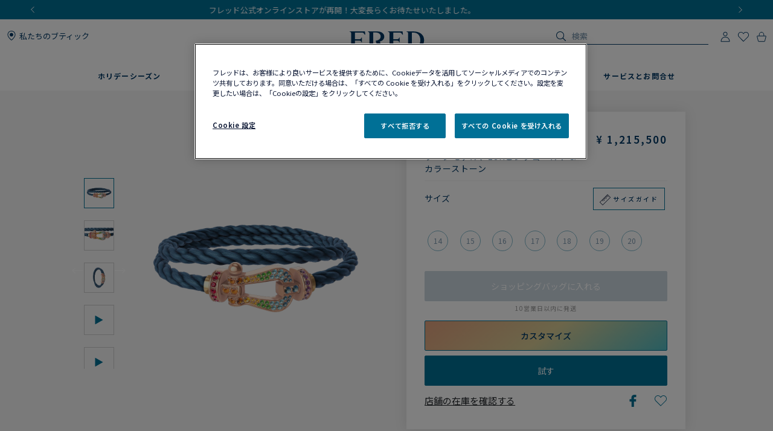

--- FILE ---
content_type: text/html;charset=UTF-8
request_url: https://www.fred.com/jp/ja_JP/composed-products/%E3%83%95%E3%82%A9%E3%83%BC%E3%82%B910%E3%83%96%E3%83%AC%E3%82%B9%E3%83%AC%E3%83%83%E3%83%88/0B0169-6B1063.html
body_size: 133842
content:
<!DOCTYPE html>
<html lang="ja-JP">
<head>


    <script>
        window.dataLayer = window.dataLayer || [];
    </script>



<script>//common/scripts.isml</script>
<script defer type="text/javascript" src="/on/demandware.static/Sites-fredJapaneseWebsite-Site/-/ja_JP/v1764671193219/js/main.js"></script>

    <script defer type="text/javascript" src="https://try.abtasty.com/150f4286d5ca74683bc95917efadafca.js"
    
    >
    </script>

    <script defer type="text/javascript" src="https://www.fred.com/on/demandware.static/Sites-fredJapaneseWebsite-Site/-/ja_JP/v1764671193219/js/apviz.js"
    
    >
    </script>

    <script defer type="text/javascript" src="https://www.fred.com/on/demandware.static/Sites-fredJapaneseWebsite-Site/-/ja_JP/v1764671193219/js/productDetail.js"
    
    >
    </script>


<script type="text/javascript">
    window.resources = {"READ_MORE":"もっと見る","ERROR_NO_SIZE":"サイズを選んでください","SELECT_COUNTRY":"Select Country","DQE_VALIDATION_MESSAGES":{"email":"有効なEメールアドレスを入力してください。","phone":"電話番号をご確認ください。","address":"有効な住所を入力してください。","addressWarning":"黄色でマークされたフィールドを確認し、修正してください。間違いがなければ、フォームを再送信してください。"},"BOOXI_API_KEY":"","SITE_LANGUAGE":"ja"};
    window.urls = {"WISHLIST_PRODUCT_EXISTS":"/on/demandware.store/Sites-fredJapaneseWebsite-Site/ja_JP/Wishlist-ProductExists","PRODUCT_GET_COMBINE_PRODUCT_DATA":"/on/demandware.store/Sites-fredJapaneseWebsite-Site/ja_JP/Product-getCombineProductData","DQEValidation":"/on/demandware.store/Sites-fredJapaneseWebsite-Site/ja_JP/DQE-ValidateDQE","APVIZ_CONFIGURATOR_GET_CONFIGURATION":"https://www.fred.com/on/demandware.store/Sites-fredJapaneseWebsite-Site/ja_JP/ApVizConfigurator-GetConfiguration"};
    window.sitePreferences = {"siteID":"fredJapaneseWebsite","isEcommerceLogicAppliedSite":true,"isEcommerceEnabled":true};
    window.currency = {"name":"Japanese Yen","code":"JPY","symbol":"¥","fractionDigits":0};
</script>





<link rel="canonical" href="https://www.fred.com/jp/ja_JP/composed-products/%E3%83%95%E3%82%A9%E3%83%BC%E3%82%B910%E3%83%96%E3%83%AC%E3%82%B9%E3%83%AC%E3%83%83%E3%83%88/0B0169-6B1063.html"/>



<link rel="alternate" hreflang="zh-cn" href="https://www.fred.cn/cn/zh_CN/composed-products/force-10%E6%89%8B%E9%93%BE/0B0169-6B1063.html" />

<link rel="alternate" hreflang="ko-kr" href="https://www.fred.com/kr/ko_KR/composed-products/%ED%8F%AC%EC%8A%A4%ED%85%90-%EB%B8%8C%EB%A0%88%EC%9D%B4%EC%8A%AC%EB%A6%BF/0B0169-6B1063.html" />

<link rel="alternate" hreflang="de" href="https://www.fred.com/en_FR/composed-products/force-10-bracelet/0B0169-6B1063.html" />

<link rel="alternate" hreflang="bg" href="https://www.fred.com/en_FR/composed-products/force-10-bracelet/0B0169-6B1063.html" />

<link rel="alternate" hreflang="el" href="https://www.fred.com/en_FR/composed-products/force-10-bracelet/0B0169-6B1063.html" />

<link rel="alternate" hreflang="tr" href="https://www.fred.com/en_FR/composed-products/force-10-bracelet/0B0169-6B1063.html" />

<link rel="alternate" hreflang="hr" href="https://www.fred.com/en_FR/composed-products/force-10-bracelet/0B0169-6B1063.html" />

<link rel="alternate" hreflang="da" href="https://www.fred.com/en_FR/composed-products/force-10-bracelet/0B0169-6B1063.html" />

<link rel="alternate" hreflang="es-es" href="https://www.fred.com/en_FR/composed-products/force-10-bracelet/0B0169-6B1063.html" />

<link rel="alternate" hreflang="et" href="https://www.fred.com/en_FR/composed-products/force-10-bracelet/0B0169-6B1063.html" />

<link rel="alternate" hreflang="fi" href="https://www.fred.com/en_FR/composed-products/force-10-bracelet/0B0169-6B1063.html" />

<link rel="alternate" hreflang="hu" href="https://www.fred.com/en_FR/composed-products/force-10-bracelet/0B0169-6B1063.html" />

<link rel="alternate" hreflang="en-ie" href="https://www.fred.com/en_FR/composed-products/force-10-bracelet/0B0169-6B1063.html" />

<link rel="alternate" hreflang="en-gb" href="https://www.fred.com/en_FR/composed-products/force-10-bracelet/0B0169-6B1063.html" />

<link rel="alternate" hreflang="en-mt" href="https://www.fred.com/en_FR/composed-products/force-10-bracelet/0B0169-6B1063.html" />

<link rel="alternate" hreflang="lv" href="https://www.fred.com/en_FR/composed-products/force-10-bracelet/0B0169-6B1063.html" />

<link rel="alternate" hreflang="mt" href="https://www.fred.com/en_FR/composed-products/force-10-bracelet/0B0169-6B1063.html" />

<link rel="alternate" hreflang="nl" href="https://www.fred.com/en_FR/composed-products/force-10-bracelet/0B0169-6B1063.html" />

<link rel="alternate" hreflang="pl" href="https://www.fred.com/en_FR/composed-products/force-10-bracelet/0B0169-6B1063.html" />

<link rel="alternate" hreflang="pt-pt" href="https://www.fred.com/en_FR/composed-products/force-10-bracelet/0B0169-6B1063.html" />

<link rel="alternate" hreflang="cs" href="https://www.fred.com/en_FR/composed-products/force-10-bracelet/0B0169-6B1063.html" />

<link rel="alternate" hreflang="ro" href="https://www.fred.com/en_FR/composed-products/force-10-bracelet/0B0169-6B1063.html" />

<link rel="alternate" hreflang="sk" href="https://www.fred.com/en_FR/composed-products/force-10-bracelet/0B0169-6B1063.html" />

<link rel="alternate" hreflang="sl" href="https://www.fred.com/en_FR/composed-products/force-10-bracelet/0B0169-6B1063.html" />

<link rel="alternate" hreflang="sv" href="https://www.fred.com/en_FR/composed-products/force-10-bracelet/0B0169-6B1063.html" />

<link rel="alternate" hreflang="fr" href="https://www.fred.com/fr_FR/produits-composes/bracelet-force-10/0B0169-6B1063.html" />

<link rel="alternate" hreflang="it-it" href="https://www.fred.com/it_FR/composed-products/bracciale-force-10/0B0169-6B1063.html" />

<link rel="alternate" hreflang="ja-jp" href="https://www.fred.com/jp/ja_JP/composed-products/%E3%83%95%E3%82%A9%E3%83%BC%E3%82%B910%E3%83%96%E3%83%AC%E3%82%B9%E3%83%AC%E3%83%83%E3%83%88/0B0169-6B1063.html" />

<link rel="alternate" hreflang="x-default" href="https://www.fred.com/en-int/composed-products/force-10-bracelet/0B0169-6B1063.html" />



<meta charset="UTF-8" />
<meta http-equiv="X-UA-Compatible" content="IE=edge" />
<meta name="viewport" content="width=device-width, initial-scale=1, minimum-scale=1.0, maximum-scale=5" />



    <title>フォース10ブレスレット ラージモデル、18Kピンクゴールド＆カラーストーン - 0B0169-6B1063 Fred Paris</title>


<meta name="description" content="メゾンフレッドのジュエリーラインナップを見るフォース10ブレスレット 。フレッドの公式サイトからオーダーする。" />



    
        <meta property="og:title" content="null" />
    

    
        <meta property="og:description" content="null" />
    

    
        <meta property="og:type" content="article" />
    

    
        <meta property="og:url" content="https://www.fred.com/jp/ja_JP/composed-products/%E3%83%95%E3%82%A9%E3%83%BC%E3%82%B910%E3%83%96%E3%83%AC%E3%82%B9%E3%83%AC%E3%83%83%E3%83%88/0B0169-6B1063.html" />
    

    
        <meta property="og:site_name" content="null" />
    

    
        <meta property="og:locale" content="null" />
    

    
        <meta property="og:image" content="/on/demandware.static/-/Sites-fred-master-catalog/default/dw97a6c4a8/product_images/0B0169-6B1063-A.png" />
    



<link rel="icon" type="image/png" href="/on/demandware.static/Sites-fredJapaneseWebsite-Site/-/default/dwdbbbcaf6/images/favicons/favicon-32x32.png" sizes="32x32" />
<link rel="icon" type="image/png" href="/on/demandware.static/Sites-fredJapaneseWebsite-Site/-/default/dw9eb8d477/images/favicons/favicon-16x16.png" sizes="16x16" />
<link rel="apple-touch-icon" sizes="180x180" href="/on/demandware.static/Sites-fredJapaneseWebsite-Site/-/default/dw31d1a52d/images/favicons/apple-touch-icon.png" />

<link rel="stylesheet" href="/on/demandware.static/Sites-fredJapaneseWebsite-Site/-/ja_JP/v1764671193219/css/global.css" />

    <link rel="stylesheet" href="https://www.fred.com/on/demandware.static/Sites-fredJapaneseWebsite-Site/-/ja_JP/v1764671193219/css/apviz.css"  />

    <link rel="stylesheet" href="https://www.fred.com/on/demandware.static/Sites-fredJapaneseWebsite-Site/-/ja_JP/v1764671193219/css/content/shortCode.css"  />

    <link rel="stylesheet" href="https://www.fred.com/on/demandware.static/Sites-fredJapaneseWebsite-Site/-/ja_JP/v1764671193219/css/product/detail.css"  />




    <link rel="preconnect" href="https://cdn.facil-iti.app"/>

    <link rel="preconnect" href="https://maps.googleapis.com"/>

    <link rel="preconnect" href="https://e.cquotient.com"/>

    <link rel="preconnect" href="https://try.abtasty.com"/>

    <link rel="preconnect" href="https://cdn.cookielaw.org"/>

    <link rel="preconnect" href="https://www.gstatic.com"/>

    <link rel="preconnect" href="https://www.google.com"/>

    <link rel="preconnect" href="https://www.googletagmanager.com"/>



    <link rel="preconnect" href="https://fonts.googleapis.com">
    <link rel="preconnect" href="https://fonts.gstatic.com" crossorigin>



    <link href="https://fonts.googleapis.com/css2?family=Noto+Sans+JP:wght@400;500;600;700&display=swap" rel="stylesheet">







    <script>
        window.gtmfred = {};
        window.gtmfred.cache = {};
    </script>
    
    
        

    
    
        
<script>
    window.gtmfred.cache.ecommerce = {"clientStatus":"Not client","country":"JP","currencyCode":"JPY","language":"ja","loginStatus":"Not logged","pageType":"Product Detail Page","catNames":"","pageTopCategory":"Composed Products","pageMidCategory":"Force 10 bracelet","pageSubCategory":"0B0169-6B1063"},{"eeAction":"eeProductDetail","products":[{"id":"0B0169-6B1063","name":"Force 10 bracelet","variant":"","productMasterId":"0B0169-6B1063","price":1215500,"priceOnDemand":false,"brand":"Fred","category":"","productMaterial":"Pink gold","productStock":"No","productCollection":"Force 10","availability":{"messages":["This item is currently not available"],"inStockDate":null},"available":false}]};
</script>


    <script type="text/javascript">
        if (window.dataLayer) {
            window.dataLayer.push({"clientStatus":"Not client","country":"JP","currencyCode":"JPY","language":"ja","loginStatus":"Not logged","pageType":"Product Detail Page","catNames":"","pageTopCategory":"Composed Products","pageMidCategory":"Force 10 bracelet","pageSubCategory":"0B0169-6B1063"},{"eeAction":"eeProductDetail","products":[{"id":"0B0169-6B1063","name":"Force 10 bracelet","variant":"","productMasterId":"0B0169-6B1063","price":1215500,"priceOnDemand":false,"brand":"Fred","category":"","productMaterial":"Pink gold","productStock":"No","productCollection":"Force 10","availability":{"messages":["This item is currently not available"],"inStockDate":null},"available":false}]});
        }
    </script>

    
    <script defer="defer" src="/on/demandware.static/Sites-fredJapaneseWebsite-Site/-/ja_JP/v1764671193219/js/gtm.js"></script>


<svg width="0" height="0" style="position:absolute">
    <defs>
        <svg viewBox="0 0 6 10" id="arrow-left" xmlns="http://www.w3.org/2000/svg">
            <path d="M6 9.4L1.2 5 6 .6 5.7.3 5.4 0 0 5l5.4 5z"/>
        </svg>
        <svg viewBox="0 0 6 10" id="arrow-right" xmlns="http://www.w3.org/2000/svg">
            <path d="M0 .6L4.8 5 0 9.4l.3.3.3.3L6 5 .6 0z"/>
        </svg>
        <svg viewBox="0 0 30 17" id="burger" xmlns="http://www.w3.org/2000/svg">
            <path d="M0 0h30v1.5H0zm0 7.8h15v1.5H0zm0 7.7h30V17H0z"/>
        </svg>
        <svg viewBox="0 0 19 19" id="circle-less" xmlns="http://www.w3.org/2000/svg">
            <path d="M9.5 19C4.26 19 0 14.74 0 9.5S4.26 0 9.5 0 19 4.26 19 9.5 14.74 19 9.5 19zm0-18C4.81 1 1 4.81 1 9.5S4.81 18 9.5 18 18 14.19 18 9.5 14.19 1 9.5 1zm3.5 9V9H6v1z"/>
        </svg>
        <svg viewBox="0 0 19 19" id="circle-plus" xmlns="http://www.w3.org/2000/svg">
            <path d="M9.5 0C4.26 0 0 4.26 0 9.5S4.26 19 9.5 19 19 14.74 19 9.5 14.74 0 9.5 0zm0 18C4.81 18 1 14.19 1 9.5S4.81 1 9.5 1 18 4.81 18 9.5 14.19 18 9.5 18z"/>
            <path d="M13 9v1h-3v3H9v-3H6V9h3V6h1v3z"/>
        </svg>
        <svg viewBox="0 0 20 20" id="information" xmlns="http://www.w3.org/2000/svg">
            <path d="M10 18.9c4.9 0 8.9-4 8.9-8.9s-4-8.9-8.9-8.9-8.9 4-8.9 8.9 4 8.9 8.9 8.9zm0 1.1C4.5 20 0 15.5 0 10S4.5 0 10 0s10 4.5 10 10-4.5 10-10 10zM9.3 8.1h1.4V14H9.3zm-.2-2.4c0-.5.4-.9.9-.9s.9.4.9.9-.4.9-.9.9-.9-.4-.9-.9z"/>
        </svg>
        <svg viewBox="0 0 100 34" id="logo" xmlns="http://www.w3.org/2000/svg">
            <path d="M.3 0S0 0 0 .2s.3.2.3.2c.9.2 1.5.6 1.8 1.4.2.4.2 1.2.2 2.3v15.4c0 1.1 0 1.9-.2 2.3-.3.7-.9 1.1-1.7 1.3H.3c-.1 0-.3.1-.3.2 0 .2.3.2.3.2h8.9s.3 0 .3-.2-.2-.2-.2-.2h-.1c-.9-.2-1.4-.6-1.7-1.3-.2-.4-.2-1.2-.2-2.3v-6.9c0-.2.1-.3.3-.3h4.7c3.7 0 3.4 1.8 3.7 2.2s.6.2.6.2V8.2s-.4-.2-.6.2c-.3.4 0 2.2-3.7 2.2H7.5c-.2 0-.3-.1-.3-.3V1.9c0-.2.1-.3.3-.3H16c2.2 0 3.1.4 4 2.3.3.7 1.2.4 1.2.4l-.5-4c0-.2-.2-.3-.3-.3H.3zm83.3 1.9c0-.2.1-.3.3-.3h1.9C91.7 1.6 95 5.9 95 12c0 6-3.9 10-9.8 10-.9 0-1.6-.4-1.6-1.8zM85.1 0h-8.5s-.3 0-.3.2.3.2.3.2c.9.2 1.5.6 1.8 1.3.2.4.2 1.2.2 2.3v15.4c0 1.1-.1 1.9-.2 2.3-.3.7-.9 1.1-1.8 1.3-.1 0-.3.1-.3.2 0 .2.3.2.3.2h8.5c9.7 0 14.9-4.6 14.9-11.6S94.8 0 85.1 0M60.3 22c-1 0-1.6-.4-1.6-1.7v-7.7c0-.2.1-.3.3-.3h3.9c3.7 0 3.4 1.8 3.7 2.2s.6.2.6.2V8.2s-.4-.2-.6.2c-.3.4 0 2.2-3.7 2.2H59c-.2 0-.3-.1-.3-.3V1.9c0-.2.1-.3.3-.3h7.5c2.2 0 3.1.4 4 2.3.3.7 1.2.4 1.2.4l-.5-4c0-.2-.2-.3-.4-.3H51.7s-.3 0-.3.2.3.2.3.2c.9.2 1.5.6 1.8 1.3.2.4.2 1.2.2 2.3v15.4c0 1.1-.1 1.9-.2 2.3-.3.7-.9 1.1-1.7 1.3-.1 0-.3.1-.3.2 0 .2.3.2.3.2h19.6c.2 0 .4-.1.4-.3l.6-4.9c-.2 0-1.1-.2-1.7 1-1 2.2-2.8 2.6-5.5 2.6zm20.8 6.4c-.1-.1-.2 0-.2 0-4.1 2-9.4 2.7-14.2 2.7s-9.1-.9-12.9-2.6c-6.2-2.9-10.8-8-13.2-14.9 3.6-.8 6-3.3 6-6.7 0-4.1-4.1-6.8-8.8-6.8h-13s-.3 0-.3.2.3.2.3.2c.9.2 1.5.6 1.8 1.3.1.4.2 1.2.2 2.2v15.3c0 1.1-.1 1.9-.2 2.3-.3.7-.9 1.1-1.8 1.3-.1 0-.3.1-.3.2 0 .2.3.2.3.2h8.9s.3 0 .3-.2c0-.1-.1-.2-.2-.2h-.1c-.8-.2-1.4-.6-1.7-1.3-.2-.4-.2-1.2-.2-2.3V1.7c0-.2.1-.3.3-.3h2.4c4.8 0 7.3 2.2 7.3 5.5 0 2.8-2.4 5.1-6.1 5.5 0 0-.3 0-.4.1s-.1.4-.1.4C38.5 26 49.8 33.5 64.4 33.5c6.2 0 11.9-1.8 16.7-4.9 0 0 .1-.1 0-.2"/>
        </svg>
        <svg viewBox="0 0 1774 599" id="logo-pride" xmlns="http://www.w3.org/2000/svg">
            <image xlink:href="[data-uri]"/>
        </svg>
        <svg viewBox="0 0 14 17" id="logout" xmlns="http://www.w3.org/2000/svg">
            <path d="M7.8.7H6.5v5.9h1.3m1.1-2.9c2.4.8 4 3 4 5.6 0 3.2-2.7 5.9-5.9 5.9s-5.9-2.7-5.9-5.9c0-2.5 1.6-4.8 4-5.6l-.2-1.1h-.1C2 3.5 0 6.2 0 9.3c0 3.9 3.1 7 7 7s7-3.1 7-7c0-3-1.9-5.7-4.8-6.7"/>
        </svg>
        <svg viewBox="0 0 22 21" id="mentions-calendar" xmlns="http://www.w3.org/2000/svg">
            <path d="M19.5 3H18V1c0-.3-.2-.5-.5-.5s-.5.2-.5.5v2h-5V1c0-.3-.2-.5-.5-.5s-.5.2-.5.5v2H6V1c0-.3-.2-.5-.5-.5S5 .7 5 1v2H2.5C1.1 3 0 4.1 0 5.5v13C0 19.9 1.1 21 2.5 21h17c1.4 0 2.5-1.1 2.5-2.5v-13C22 4.1 20.9 3 19.5 3zM21 18.5c0 .8-.7 1.5-1.5 1.5h-17c-.8 0-1.5-.7-1.5-1.5V9h20zM21 8H1V5.5C1 4.7 1.7 4 2.5 4H5v1c0 .3.2.5.5.5S6 5.3 6 5V4h5v1c0 .3.2.5.5.5s.5-.2.5-.5V4h5v1c0 .3.2.5.5.5s.5-.2.5-.5V4h1.5c.8 0 1.5.7 1.5 1.5z"/>
        </svg>
        <svg viewBox="0 0 25 25" id="mentions-enveloppe" xmlns="http://www.w3.org/2000/svg">
            <path d="M1.3 4.9v15.3h22.5V4.9zm11.2 9.2L2.9 5.8h19.3zm-2.4-.9l2.4 2.2 2.4-2.2 6.7 6H3.3zm-7.9 5.9V6.4l7.2 6.3zm13.4-6.5l7.2-6.3V19z"/>
        </svg>
        <svg viewBox="0 0 20 21" id="mentions-phone" xmlns="http://www.w3.org/2000/svg">
            <path d="M14.5 20.5h-.4C8.6 20.2.5 11.3.5 5.7c0-2.2 1.2-4.2 2.9-5 1.1-.5 2.2-.3 3 .5l.1.1 1.2 4.1c.2 1.2-.5 1.9-1 2.3-.3.3-.5.5-.6.7-.2.4.7 2.2 2.4 4s3 2.5 3.4 2.3c.1-.1.4-.3.6-.6.5-.5 1.2-1.2 2.3-.9l4.1 1.6.1.1c.7.9.8 2.1.2 3.1-.9 1.5-2.7 2.5-4.7 2.5zm-9.9-19c-.3 0-.6.1-.8.2-1.1.5-2.2 2-2.3 4 0 5.1 7.7 13.5 12.7 13.8 2 .2 3.5-.9 4.1-1.9.2-.4.5-1.2-.1-1.9l-3.7-1.5c-.5-.1-.7.1-1.2.7-.3.3-.5.6-.9.8-1.5.6-3.9-1.8-4.6-2.5-.5-.6-3.2-3.6-2.5-5.1.2-.6.4-.8.7-1.1.5-.5.8-.8.7-1.3L5.6 1.9c-.3-.3-.7-.4-1-.4z"/>
        </svg>
        <svg viewBox="0 0 22 21" id="mentions-print" xmlns="http://www.w3.org/2000/svg">
            <path d="M15.8 0v1H6V0m14.5 3h-19C.7 3 0 3.7 0 4.5v11c0 .8.7 1.5 1.5 1.5H4v4h14v-4h2.5c.8 0 1.5-.7 1.5-1.5v-11c0-.8-.7-1.5-1.5-1.5zM17 20H5v-8h12zm4-4.5c0 .3-.2.5-.5.5H18v-5H4v5H1.5c-.3 0-.5-.2-.5-.5v-11c0-.3.2-.5.5-.5h19c.3 0 .5.2.5.5z"/>
        </svg>
        <svg viewBox="0 0 6 10" id="nav-arrow-small" xmlns="http://www.w3.org/2000/svg">
            <path d="M0 .6L4.8 5 0 9.4l.3.3.3.3L6 5 .6 0z"/>
        </svg>
        <svg viewBox="0 0 15 15" id="nav-cross-bold" xmlns="http://www.w3.org/2000/svg">
            <path d="M7.5 6.1L13.3.3l1.4 1.4-5.8 5.8 5.8 5.8-1.4 1.4-5.8-5.8-5.8 5.8-1.4-1.4 5.8-5.8L.3 1.7 1.7.3z"/>
        </svg>
        <svg viewBox="0 0 15 15" id="nav-cross-medium" xmlns="http://www.w3.org/2000/svg">
            <path d="M7.5 6.5L14 0l1 1-6.5 6.5L15 14l-1 1-6.5-6.5L1 15l-1-1 6.5-6.5L0 1l1-1z"/>
        </svg>
        <svg viewBox="0 0 7 7" id="nav-cross-small-1" xmlns="http://www.w3.org/2000/svg">
            <path d="M3.5 3l3-3 .5.5-3 3 3 3-.5.5-3-3-3 3-.5-.5 3-3-3-3L.5 0z"/>
        </svg>
        <svg viewBox="0 0 25 25" id="nav-cross-small-2" xmlns="http://www.w3.org/2000/svg">
            <path d="M12.5 0C5.6 0 0 5.6 0 12.5S5.6 25 12.5 25 25 19.4 25 12.5 19.4 0 12.5 0zM16 15.5l-.5.5-3-3-3 3-.5-.5 3-3-3-3 .5-.5 3 3 3-3 .5.5-3 3z"/>
        </svg>
        <svg viewBox="0 0 15 15" id="nav-less" xmlns="http://www.w3.org/2000/svg">
            <path d="M13 7v1H2V7z"/>
        </svg>
        <svg viewBox="0 0 15 15" id="nav-plus" xmlns="http://www.w3.org/2000/svg">
            <path d="M8 8v5H7V8H2V7h5V2h1v5h5v1z"/>
        </svg>
        <svg viewBox="0 0 24 21" id="nav-refresh" xmlns="http://www.w3.org/2000/svg">
            <path d="M21.6 3.7C19.8 1.6 17.3.3 14.4 0c-2.1-.2-4.2.3-6.1 1.4-.2.1-.3.5-.2.8.2.3.5.4.8.2 1.7-.9 3.5-1.4 5.4-1.2 2.5.2 4.8 1.3 6.4 3.3 1.6 1.9 2.3 4.3 2.1 6.8s-1.5 4.8-3.4 6.4c-2 1.6-4.4 2.4-6.9 2.2s-4.8-1.3-6.4-3.2c-1.5-1.8-2.3-4.1-2.1-6.5l2.7 2.5.8-.9-3.6-3.3c-.2-.2-.6-.2-.9 0l-3.4 3.7.9.8 2.3-2.5c-.1 2.5.8 5 2.4 6.9 1.8 2.1 4.3 3.4 7.2 3.7h.8c2.5 0 5-.9 7-2.6 2.2-1.8 3.6-4.4 3.8-7.2.3-2.8-.6-5.5-2.4-7.6z"/>
        </svg>
        <svg viewBox="0 0 17 18" id="nav-share" xmlns="http://www.w3.org/2000/svg">
            <path d="M16.7 6.6c.2.3.3.6.3 1v8.8c0 .9-.8 1.6-1.7 1.6H1.7C.8 18 0 17.3 0 16.4V7.6c0-.4.1-.7.4-1 .3-.4.8-.6 1.3-.6h1.5c.3 0 .6.2.6.5s-.2.5-.6.5H1.7c-.2 0-.3.1-.5.2-.1.2-.1.3-.1.4v8.8c0 .3.3.5.6.5h13.6c.3 0 .6-.2.6-.5V7.6c0-.1 0-.2-.1-.3s-.3-.2-.5-.2h-1.5c-.3 0-.6-.2-.6-.5s.2-.5.6-.5h1.5c.5-.1 1 .1 1.4.5zm-11-2.9c-.2 0-.3-.1-.5-.2-.1-.1-.2-.2-.2-.4 0-.1.1-.2.2-.4L8.1.3l.1-.1c.1-.1.2-.1.4-.2h.1c.1 0 .3.1.4.2L12 2.7c.3.2.3.6 0 .8-.1.1-.3.2-.5.2s-.3-.1-.5-.2L9.3 2v8.4c0 .3-.3.6-.7.6-.3 0-.6-.3-.6-.6V2L6.2 3.5c-.2.1-.3.2-.5.2z"/>
        </svg>
        <svg viewBox="0 0 16.3 9.1" id="nav-tick" xmlns="http://www.w3.org/2000/svg">
            <path d="M6.2 6.5L15.1 0l1.2 1.6L6.1 9.1 0 3.4l1.4-1.5z"/>
        </svg>
        <svg viewBox="0 0 21 18" id="order-img" xmlns="http://www.w3.org/2000/svg">
            <path d="M20.7 4.2c0-.1-.1-.1-.1-.2 0 0 0-.1-.1-.1s-.1 0-.1-.1L11.6.9 1.3 3.8c-.1.1-.3.2-.3.4V14.8l9.1 3 10.6-3V4.3zM11.5 2l7 2.3-3.3 1-6.6-2.5zM9.6 16.6l-7.7-2.5V5l7.7 2.5zM3.1 4.4L7 3.3l6.5 2.5-3.4 1zM19.7 14l-9.1 2.6v-9l4-1.2V9h1V6.2L19.7 5z"/>
        </svg>
        <svg viewBox="0 0 40 40" id="play" xmlns="http://www.w3.org/2000/svg">
            <path d="M20.1 0C9 0 0 9 0 20.1s9 20.1 20.1 20.1 20.1-9 20.1-20.1S31.2 0 20.1 0zm0 39.2C9.6 39.2 1 30.6 1 20.1S9.6 1 20.1 1s19.1 8.6 19.1 19.1-8.6 19.1-19.1 19.1z"/>
            <path d="M15.5 13.1v13.8L27.6 20zm1 1.8l9 5.2-9 5.1z"/>
        </svg>
        <svg viewBox="0 0 14 16" id="play-mini" xmlns="http://www.w3.org/2000/svg">
            <path d="M14 8L0 16V0z"/>
        </svg>
        <svg viewBox="0 0 18 18" id="rule" xmlns="http://www.w3.org/2000/svg">
            <path d="M17.8872 4.72025L13.2797 0.112777C13.1294 -0.0375924 12.8865 -0.0375924 12.7361 0.112777L0.112777 12.7361C-0.0375924 12.8865 -0.0375924 13.1294 0.112777 13.2797L4.72025 17.8872C4.87062 18.0376 5.11353 18.0376 5.2639 17.8872L17.8872 5.2639C18.0376 5.11353 18.0376 4.87062 17.8872 4.72025ZM4.99015 17.0698L0.93017 13.0099L3.97997 9.96005L5.36414 11.3442C5.51066 11.4984 5.75742 11.5023 5.90779 11.3519C6.06201 11.2054 6.06587 10.9587 5.9155 10.8083C5.91164 10.8044 5.91164 10.8044 5.90779 10.8006L4.52362 9.42026L5.52993 8.41394L7.68909 10.5731C7.83946 10.7235 8.08622 10.7235 8.23273 10.5692C8.3831 10.4189 8.3831 10.176 8.23273 10.0256L6.07358 7.86644L7.0799 6.86013L8.46407 8.24044C8.61444 8.39081 8.85734 8.39081 9.00771 8.24044C9.15808 8.09007 9.15808 7.84717 9.00771 7.6968L7.62354 6.31648L8.62986 5.31016L10.789 7.46932C10.9394 7.61968 11.1823 7.61968 11.3327 7.46932C11.483 7.31895 11.483 7.07604 11.3327 6.92567L9.1735 4.76652L10.1798 3.7602L11.564 5.14437C11.7144 5.29474 11.9573 5.2986 12.1076 5.14823C12.258 4.99786 12.2619 4.75495 12.1115 4.60458C12.1115 4.60458 12.1115 4.60458 12.1076 4.60073L10.735 3.20499L11.7414 2.19867L13.9005 4.35782C14.0509 4.50819 14.2938 4.50819 14.4441 4.35782C14.5945 4.20745 14.5945 3.96455 14.4441 3.81418L12.285 1.65503L13.0099 0.93017L17.0698 4.99015L4.99015 17.0698Z"
                  fill="#0A1532"></path>
        </svg>
        <svg viewBox="0 0 21 21" id="search" xmlns="http://www.w3.org/2000/svg">
            <path d="M15.2 14.2l5.6 5.6c.3.3.3.7 0 1s-.7.3-1 0l-5.6-5.6c-1.5 1.3-3.4 2-5.6 2-4.7 0-8.6-3.8-8.6-8.6S3.9 0 8.6 0s8.6 3.9 8.6 8.6c0 2.1-.8 4.1-2 5.6zm-6.6 1.6c4 0 7.2-3.2 7.2-7.2s-3.2-7.2-7.2-7.2-7.2 3.2-7.2 7.2 3.2 7.2 7.2 7.2z"/>
        </svg>
        <svg viewBox="0 0 26 27" id="service-contact" xmlns="http://www.w3.org/2000/svg">
            <path d="M24.5 13h-1c0-5.2-4.3-9.5-9.5-9.5v-1c5.8 0 10.5 4.7 10.5 10.5z"/>
            <path d="M21.5 13h-1c0-3.6-2.9-6.5-6.5-6.5v-1c4.1 0 7.5 3.4 7.5 7.5zM24.7 19.4l-.1-.1-5.3-2.1c-1.4-.3-2.2.5-2.9 1.2-.3.4-.6.6-.8.8-.7.2-2.6-.8-4.9-3.3-2.2-2.5-3.3-4.7-3-5.3.2-.3.5-.5.8-.8.7-.6 1.6-1.4 1.3-2.9L8.2 1.5l-.1-.1C7 .4 5.6.2 4.2.8 2.1 1.8.6 4.4.5 7.2c0 7.3 10.8 18.9 18 19.3h.6c2.5 0 4.9-1.3 5.9-3.2.7-1.3.6-2.8-.3-3.9zm-.5 3.5c-.8 1.4-2.8 2.8-5.6 2.6C11.9 25.1 1.5 14 1.5 7.2c.1-2.8 1.6-4.8 3.2-5.4.3-.2.7-.3 1.1-.3s1 .1 1.5.6l1.5 5c.2.9-.3 1.3-.9 2-.3.3-.7.6-1 1.1-.8 1.9 2.5 5.7 3.2 6.4s4.1 4.2 6.1 3.5c.4-.3.8-.6 1.1-1 .6-.7 1.1-1.1 1.8-.9l5 2c.6.8.6 1.8.1 2.7z"/>
        </svg>
        <svg viewBox="0 0 34 34" id="service-delivery" xmlns="http://www.w3.org/2000/svg">
            <path d="M16.9 4.7v4.4H18v10.4h14.5V9.1h1.1V4.7zm14.6 13.7H19V9.1h12.5zm1.1-10.3H17.9V5.7h14.7zM21.2 24.4l-10.9 5.4-.4-.9 10.9-5.4zM13.7 19L1.2 25.1l-.4-.9 12.5-6.1zm-1.4-8.5L1.4 15.9.9 15l10.9-5.4z"/>
        </svg>
        <svg viewBox="0 0 834.000000 834.000000" id="services-payment" xmlns="http://www.w3.org/2000/svg">
            <g transform="translate(0.000000,834.000000) scale(0.100000,-0.100000)" fill="#007096" stroke="none">
                <path d="M885 7214 c-235 -50 -435 -244 -495 -480 -19 -75 -20 -116 -20 -1583 0 -1667 -4 -1566 65 -1706 85 -171 231 -292 428 -353 47 -15 206 -17 1517 -20 806 -1 1475 0 1487 3 12 3 25 14 28 26 17 51 95 48 -1489 51 l-1471 3 -81 27 c-149 51 -272 157 -339 293 -69 139 -65 60 -65 1417 l0 1228 3260 0 3260 0 0 -349 c0 -192 3 -356 6 -365 4 -10 18 -16 35 -16 21 0 30 6 34 23 3 12 5 306 3 652 l-3 630 -28 80 c-62 174 -173 303 -330 380 -164 81 93 75 -2982 74 -2393 -1 -2759 -3 -2820 -15z m5620 -79 c159 -33 319 -152 393 -292 59 -112 72 -188 72 -430 l0 -213 -3260 0 -3260 0 0 218 c0 247 9 301 66 415 46 90 153 199 241 245 34 18 95 41 135 52 71 18 148 19 2808 19 2369 1 2744 -1 2805 -14z"/>
                <path d="M5790 4916 c-271 -61 -504 -255 -606 -506 -54 -133 -57 -157 -63 -475 l-6 -300 -235 -5 c-218 -5 -238 -7 -276 -27 -67 -36 -101 -70 -133 -135 l-31 -61 0 -1243 0 -1242 33 -63 c37 -73 104 -130 176 -151 38 -11 331 -13 1591 -13 l1545 0 55 26 c78 37 114 71 149 141 l31 61 0 1241 0 1241 -24 51 c-30 65 -85 120 -150 150 -49 23 -60 24 -278 24 l-226 0 -5 303 c-3 248 -7 313 -22 362 -92 319 -338 556 -645 620 -93 19 -793 20 -880 1z m915 -93 c151 -52 242 -111 348 -223 56 -59 86 -103 120 -172 77 -157 81 -182 82 -508 l0 -285 -1028 -3 -1029 -2 4 292 c5 324 9 350 74 488 80 170 226 311 397 383 129 54 157 56 582 53 365 -2 394 -4 450 -23z m1133 -1306 c23 -15 54 -46 69 -69 l28 -42 3 -1231 2 -1231 -23 -45 c-31 -58 -93 -105 -159 -118 -37 -8 -499 -11 -1558 -9 -1425 3 -1507 4 -1545 21 -53 24 -93 63 -116 112 -18 38 -19 94 -19 1258 0 999 2 1223 13 1250 21 48 62 93 110 116 l42 21 1556 -2 1555 -3 42 -28z"/>
                <path d="M6133 2666 c-71 -33 -106 -87 -111 -170 -3 -49 0 -71 17 -103 23 -45 72 -91 113 -105 l28 -10 0 -343 c0 -299 2 -346 16 -359 18 -19 20 -19 45 -6 18 10 19 25 19 355 l0 344 52 28 c126 68 156 216 65 320 -64 73 -154 91 -244 49z m146 -74 c37 -20 71 -73 71 -110 0 -32 -25 -76 -56 -101 -52 -41 -142 -21 -178 39 -35 60 -6 148 57 175 43 19 66 18 106 -3z"/>
                <path d="M1402 4248 c-7 -7 -12 -19 -12 -28 0 -41 -12 -40 976 -40 524 0 959 3 968 6 19 7 21 45 4 62 -17 17 -1919 17 -1936 0z"/>
            </g>
        </svg>
        <svg viewBox="0 0 34 26" id="services-returns" xmlns="http://www.w3.org/2000/svg">
            <path d="M31.5 14.2C30 16.9 27 18.6 24 18.6c-.6 0-1.2-.1-1.8-.2l.2-1c3.3.7 6.6-.8 8.2-3.7 2-3.6.7-8.2-2.9-10.2-3.4-1.9-7.6-.8-9.8 2.3l3.6-1.2.3 1-5.4 1.8-.2-5.7h1l.1 3.2c2.5-3.3 7.1-4.4 10.8-2.3 4.1 2.2 5.6 7.4 3.4 11.6zM-.1 10.7v4.4H1v10.4h14.5V15.1h1.1v-4.4zm14.6 13.7H2V15h12.5zm1.1-10.3H.9v-2.4h14.7z"/>
        </svg>
        <svg viewBox="0 0 12 22" id="social-facebook" xmlns="http://www.w3.org/2000/svg">
            <path d="M11.5 0H8.7C5.4 0 3.3 2.1 3.3 5.4v2.5H.5c-.3 0-.5.2-.5.5V12c0 .2.2.4.5.4h2.9v9.1c0 .2.2.4.5.4h3.8c.1.1.3-.1.3-.3v-9.1h3.4c.3 0 .5-.2.5-.4V8.5c0-.1 0-.2-.1-.3s-.2-.1-.3-.1H8V5.8c0-1 .2-1.5 1.6-1.5h1.9c.2 0 .5-.2.5-.4V.5c0-.3-.2-.5-.5-.5z"/>
        </svg>
        <svg viewBox="0 0 22 22" id="social-instagram" xmlns="http://www.w3.org/2000/svg">
            <path d="M11 2c2.9 0 3.3 0 4.4.1 3 .1 4.4 1.6 4.5 4.5.1 1.1.1 1.5.1 4.4s0 3.3-.1 4.4c-.1 3-1.5 4.4-4.5 4.5-1.1.1-1.5.1-4.4.1s-3.3 0-4.4-.1c-3-.1-4.4-1.6-4.5-4.5C2 14.3 2 13.9 2 11V6.6c.1-3 1.5-4.4 4.5-4.5C7.7 2 8.1 2 11 2zm0-2C8 0 7.6 0 6.5.1 2.5.3.3 2.5.1 6.5 0 7.6 0 8 0 11s0 3.4.1 4.5c.2 4 2.4 6.2 6.4 6.4 1.1.1 1.5.1 4.5.1s3.4 0 4.5-.1c4-.2 6.2-2.4 6.4-6.4.1-1.1.1-1.5.1-4.5s0-3.4-.1-4.5c-.2-4-2.4-6.2-6.4-6.4C14.4 0 14 0 11 0zm0 5.4c-3.1 0-5.6 2.5-5.6 5.6s2.5 5.6 5.6 5.6 5.6-2.5 5.6-5.6-2.5-5.6-5.6-5.6zm0 9.3c-2 0-3.7-1.6-3.7-3.7C7.3 9 9 7.3 11 7.3S14.7 9 14.7 11 13 14.7 11 14.7zm5.9-10.9c-.7 0-1.3.6-1.3 1.3s.6 1.3 1.3 1.3 1.3-.6 1.3-1.3-.6-1.3-1.3-1.3z"/>
        </svg>
        <svg viewBox="0 0 24 24" id="social-wechat" xmlns="http://www.w3.org/2000/svg">
            <path d="M20.449 9.588c-6.388-3.248-13.648 2.715-10.328 8.186 1.541 2.57 5.099 4.193 9.309 2.975.842.327 1.592.857 2.408 1.251a52.883 52.883 0 00-.676-2.111c4.35-3.099 3.398-8.213-.713-10.301zm-5.099 3.688c-.209.655-1.156.851-1.615.353-.506-.461-.309-1.424.355-1.63.734-.31 1.582.541 1.26 1.277zm4.78.094h.014c-.257.587-1.141.725-1.575.27-.209-.192-.27-.481-.344-.733.104-.46.42-.937.93-.959.705-.098 1.336.776.975 1.422z"/>
            <path d="M17.414 8.248c-.436-2.144-1.936-3.955-3.824-5h.027v-.001C6.917-.539-1.425 4.742.187 10.97c.433 1.848 1.711 3.397 3.262 4.431-.3.853-.585 1.706-.855 2.565.975-.512 1.95-1.047 2.926-1.567 1.17.377 2.415.561 3.66.52-1.538-4.412 2.407-9.086 8.234-8.671zm-6.077-2.561c.785-.316 1.713.345 1.651 1.19l.002.012c.008.965-1.275 1.567-1.995.913-.747-.538-.535-1.845.342-2.115zM6.932 7.134c-.172.838-1.291 1.243-1.946.68-.759-.537-.546-1.868.345-2.139.873-.338 1.865.552 1.601 1.459z"/>
        </svg>
        <svg viewBox="0 0 22 22" id="social-weibo" xmlns="http://www.w3.org/2000/svg">
            <path d="M15.8 2c-.4 0-.7 0-1.1.1-.3 0-.4.3-.4.6s.3.4.6.4c.3-.1.6-.1.9-.1C18.7 3 21 5.3 21 8.2c0 .6-.1 1.2-.3 1.8-.1.2 0 .3.1.5.1.1.3.2.5.2s.3-.2.4-.3c.2-.8.3-1.5.3-2.2C22 4.8 19.2 2 15.8 2zm0 2.9c-.2 0-.4 0-.6.1-.3 0-.4.3-.4.6s.3.4.6.4h.4c1.3 0 2.4 1.1 2.4 2.4 0 .3-.1.6-.1.8-.1.2 0 .5.3.6.2.1.5 0 .6-.3.1-.4.2-.7.2-1.1-.1-2-1.6-3.5-3.4-3.5zM9.2 5C7.6 5 5.3 6.2 3.3 8.2c-2.1 2-3.3 4.2-3.3 6C0 17.9 4.6 20 9.2 20c5.9 0 9.9-3.4 9.9-6.1 0-1.6-1.4-2.5-2.7-2.9-.3-.1-.5-.1-.3-.5.1-.2.2-.7.2-1.3 0-.7-.5-1.3-1.4-1.4-.5-.1-2.4 0-3.7.5 0 0-.7.3-.5-.2.3-1.2.3-2.1-.3-2.6-.3-.3-.7-.4-1.2-.5zm-.4 5.5c3.7 0 6.8 1.9 6.8 4.2s-3 4.2-6.8 4.2C5 19 2 17.1 2 14.8c0-2.4 3-4.3 6.8-4.3zm-.5 1c-1.4 0-2.8.8-3.5 2-.8 1.5-.1 3.2 1.8 3.8 1.8.6 4-.3 4.7-1.9s-.2-3.3-2-3.7c-.4-.1-.7-.2-1-.2zm.7 2c.3 0 .5.2.5.5s-.2.5-.5.5-.5-.2-.5-.5c0-.2.2-.5.5-.5zm-2.1.5c.2 0 .3 0 .5.1.6.2.8.8.4 1.3-.3.5-1.1.8-1.7.5s-.7-.9-.4-1.3c.2-.4.7-.6 1.2-.6z"/>
        </svg>
        <svg viewBox="0 0 31 22" id="social-youtube" xmlns="http://www.w3.org/2000/svg">
            <path d="M30.3 3.4C30 2.1 28.9 1 27.6.7 25.2 0 15.5 0 15.5 0S5.8 0 3.4.7C2.1 1 1 2.1.6 3.4 0 5.8 0 10.9 0 10.9s0 5.1.6 7.5c.4 1.3 1.4 2.4 2.7 2.8 2.4.7 12.1.7 12.1.7s9.7 0 12.1-.7c1.3-.4 2.4-1.4 2.7-2.8.8-2.4.8-7.5.8-7.5s0-5.1-.7-7.5zm-18 12.1V6.3l8.1 4.6z"/>
        </svg>
        <svg viewBox="0 0 22 25" id="social-tiktok" xmlns="http://www.w3.org/2000/svg">
            <image xlink:href="[data-uri]"/>
        </svg>
        <svg viewBox="0 0 3540 3750" id="social-kakao" xmlns="http://www.w3.org/2000/svg">
            <g id="l4hfUJTmAhh6GSocctTuMiL" fill="rgb(255,255,255)" style="transform: none;">
                <g>
                    <path id="pSehb9dD3"
                          d="M698 3729 c-17 -9 -18 -40 -18 -412 l0 -402 -78 -60 c-180 -140 -356 -345 -442 -514 -41 -83 -87 -219 -112 -334 -31 -142 -33 -526 -4 -657 102 -465 385 -845 811 -1091 173 -99 357 -166 580 -212 96 -19 140 -22 345 -22 216 1 245 3 360 28 181 38 296 78 465 162 290 144 512 339 678 595 181 280 256 556 244 895 -8 227 -50 397 -147 600 -290 604 -960 990 -1670 961 -85 -3 -188 -12 -228 -19 l-72 -13 -341 253 c-187 139 -343 253 -347 253 -4 0 -15 -5 -24 -11z m668 -1493 c93 -30 200 -100 263 -173 41 -47 121 -192 121 -219 0 -11 -19 -14 -84 -14 l-84 0 -26 54 c-35 72 -119 148 -194 176 -118 45 -290 37 -402 -20 -74 -37 -161 -132 -192 -207 -20 -51 -23 -75 -23 -198 0 -136 1 -142 32 -207 79 -168 227 -247 438 -235 128 7 194 34 271 112 44 43 67 76 80 113 l19 52 88 0 c102 0 99 6 48 -105 -97 -210 -304 -345 -531 -347 -340 -2 -632 285 -633 622 -1 239 147 465 370 568 144 66 288 75 439 28z m854 -259 c0 -203 3 -275 15 -313 26 -90 97 -134 213 -134 111 0 168 28 201 100 13 29 16 85 19 323 l4 287 79 0 80 0 -3 -312 c-3 -309 -3 -314 -28 -363 -94 -191 -338 -244 -478 -105 -29 30 -48 40 -71 40 l-31 0 0 -240 0 -240 -85 0 -85 0 0 610 0 610 85 0 85 0 0 -263z"></path>
                </g>
            </g>
            <g id="l74BUSNL463Ksztf4sFOgoK" fill="rgb(0,0,0,0)" style="transform: none;">
                <g>
                    <path id="pfimUtJQK"
                          d="M1037 2285 c-242 -50 -439 -242 -498 -485 -19 -78 -17 -250 4 -330 46 -176 166 -327 323 -408 258 -133 574 -92 764 98 78 78 147 205 165 303 l7 37 -124 0 -123 0 -19 -52 c-26 -74 -121 -167 -200 -197 -119 -44 -239 -38 -355 20 -74 37 -133 101 -174 187 -30 63 -32 74 -32 177 0 139 22 199 103 286 119 129 292 170 456 109 73 -28 157 -105 192 -176 l26 -54 124 0 c68 0 124 4 124 8 0 20 -41 127 -70 180 -69 129 -194 233 -334 278 -101 32 -257 41 -359 19z"></path>
                    <path id="pUDrBROGj"
                          d="M2020 1630 l0 -640 115 0 115 0 0 241 0 241 41 -40 c80 -81 240 -107 364 -61 67 25 141 94 175 164 25 50 25 52 28 393 l3 342 -110 0 -109 0 -4 -287 c-4 -310 -7 -333 -59 -379 -71 -63 -198 -57 -272 14 -50 47 -57 98 -57 389 l0 263 -115 0 -115 0 0 -640z"></path>
                </g>
            </g>
        </svg>
        <svg viewBox="0 0 12 25" id="storelocator-itinary" xmlns="http://www.w3.org/2000/svg">
            <path d="M4.4 24.9H.5V12.6l.1-.9.2-.9.2-.9.3-.9.8-1.6.5-.8 1.1-1.4 2.1-2L4 1.4l7.6-1-1 7.6-1.9-2-2 2-.6.8-.6.8c-.2.4-.5.9-.5.9l-.3 1c-.2.5-.2 1-.2 1 0 .5-.1 1.1-.1 1.1zm-2.9-1h1.9V13.5c0-.1.1-.6.1-1.1 0 0 .1-.6.3-1.2l.3-1c0-.1.2-.6.5-1.1 0 0 .3-.5.6-.9 0 0 .4-.5.8-.9l2.7-2.7L10 5.8l.6-4.3-4.4.6 1.2 1.1L4.5 6l-1 1.3L3 8l-.7 1.5-.3.7-.4 1.7-.1.8v.8z"/>
        </svg>
        <svg viewBox="0 0 18 18" id="storelocator-localize" xmlns="http://www.w3.org/2000/svg">
            <path d="M9 0C4 0 0 4 0 9s4 9 9 9 9-4 9-9-4-9-9-9zm.7 16.5v-2.4H8.3v2.4c-3.6-.3-6.4-3.2-6.8-6.8h2.4V8.3H1.5c.3-3.6 3.2-6.4 6.8-6.8v2.4h1.5V1.5c3.6.3 6.4 3.2 6.8 6.8h-2.4v1.5h2.4c-.4 3.5-3.3 6.4-6.9 6.7z"/>
        </svg>
        <svg viewBox="0 0 20 21" id="storelocator-phone" xmlns="http://www.w3.org/2000/svg">
            <path d="M14.5 20.5h-.4C8.6 20.2.5 11.3.5 5.7c0-2.2 1.2-4.2 2.9-5 1.1-.5 2.2-.3 3 .5l.1.1 1.2 4.1c.2 1.2-.5 1.9-1 2.3-.3.3-.5.5-.6.7-.2.4.7 2.2 2.4 4s3 2.5 3.4 2.3c.1-.1.4-.3.6-.6.5-.5 1.2-1.2 2.3-.9l4.1 1.6.1.1c.7.9.8 2.1.2 3.1-.9 1.5-2.7 2.5-4.7 2.5zm-9.9-19c-.3 0-.6.1-.8.2-1.1.5-2.2 2-2.3 4 0 5.1 7.7 13.5 12.7 13.8 2 .2 3.5-.9 4.1-1.9.2-.4.5-1.2-.1-1.9l-3.7-1.5c-.5-.1-.7.1-1.2.7-.3.3-.5.6-.9.8-1.5.6-3.9-1.8-4.6-2.5-.5-.6-3.2-3.6-2.5-5.1.2-.6.4-.8.7-1.1.5-.5.8-.8.7-1.3L5.6 1.9c-.3-.3-.7-.4-1-.4z"/>
        </svg>
        <svg viewBox="0 0 20 30" id="storelocator-pin" xmlns="http://www.w3.org/2000/svg">
            <path d="M10 0C4.5 0 0 4.7 0 10.5 0 16 5.2 22.7 8 27.7c1.6 3.1 2.4 3.1 4.1 0C14.8 22.6 20 16 20 10.5 20 4.7 15.5 0 10 0zm0 16c-3.3 0-6-2.7-6-6s2.7-6 6-6 6 2.7 6 6-2.7 6-6 6z"/>
            <circle cx="10" cy="10" fill="#fff" r="6"/>
        </svg>
        <svg viewBox="0 0 16 22" id="storelocator-pin-outline" xmlns="http://www.w3.org/2000/svg">
            <path d="M8 1.5C4.4 1.5 1.5 4.4 1.5 8c0 1.3.5 2.8 1.5 4.7.5.9 1 1.8 1.8 3L6 17.5c.4.7.8 1.2 1 1.7 1 1.7 1 1.7 2 0 .3-.5.6-1 1-1.7l1.2-1.8c.8-1.2 1.3-2.1 1.8-3 1-1.8 1.5-3.4 1.5-4.7 0-3.6-2.9-6.5-6.5-6.5zm0-1c4.1 0 7.5 3.4 7.5 7.5 0 1.5-.6 3.2-1.6 5.2-.5.9-1 1.8-1.8 3.1l-1.2 1.8c-.4.7-.7 1.2-1 1.7-1.4 2.4-2.4 2.4-3.8 0-.3-.5-.6-1-1-1.7l-1.2-1.8c-.8-1.2-1.4-2.2-1.8-3.1C1 11.2.5 9.5.5 8 .5 3.9 3.9.5 8 .5zM8 5C6.3 5 5 6.3 5 8s1.3 3 3 3 3-1.3 3-3-1.3-3-3-3zm0-1c2.2 0 4 1.8 4 4s-1.8 4-4 4-4-1.8-4-4 1.8-4 4-4z"/>
        </svg>
        <svg viewBox="0 0 20 20" id="storelocator-schedule" xmlns="http://www.w3.org/2000/svg">
            <path d="M9.88 0C4.44 0 0 4.44 0 9.88c0 5.45 4.44 9.89 9.88 9.89 5.45 0 9.89-4.44 9.89-9.89C19.77 4.44 15.33 0 9.88 0zm0 18.84c-4.93 0-8.95-4.03-8.95-8.96S4.95.93 9.88.93s8.96 4.02 8.96 8.95-4.03 8.96-8.96 8.96zM16.3 5.95l-6.37 4.63-4.58-3.3a.585.585 0 01-.14-.79c.19-.26.53-.3.79-.14l3.93 2.84 5.7-4.14c.25-.19.6-.12.79.11.18.26.14.61-.12.79z"/>
        </svg>
        <svg viewBox="0 0 21 21" id="storelocator-search" xmlns="http://www.w3.org/2000/svg">
            <path d="M15.2 14.2l5.6 5.6c.3.3.3.7 0 1s-.7.3-1 0l-5.6-5.6c-1.5 1.3-3.4 2-5.6 2-4.7 0-8.6-3.8-8.6-8.6S3.9 0 8.6 0s8.6 3.9 8.6 8.6c0 2.1-.8 4.1-2 5.6zm-6.6 1.6c4 0 7.2-3.2 7.2-7.2s-3.2-7.2-7.2-7.2-7.2 3.2-7.2 7.2 3.2 7.2 7.2 7.2z"/>
        </svg>
        <svg viewBox="0 0 20 18" id="wishlist-fill" xmlns="http://www.w3.org/2000/svg">
            <path d="M18.4 9.6L10 18 1.6 9.4C.6 8.4 0 6.9 0 5.5s.6-2.8 1.6-3.9C2.8.4 4.4-.2 6 0s3.1 1.1 4 2.5C11 .9 12.7 0 14.6 0c1.4 0 2.8.6 3.8 1.6 2.1 2.2 2.1 5.8 0 8z"/>
        </svg>
        <svg viewBox="0 0 20 18" id="wishlist-hole" xmlns="http://www.w3.org/2000/svg">
            <path d="M18.4 1.6C17.4.6 16 0 14.6 0 12.7 0 11 .9 10 2.5 9.1 1.1 7.6.2 6 0S2.8.4 1.6 1.6C.6 2.7 0 4.1 0 5.5s.6 2.9 1.6 3.9L10 18l8.4-8.4c2.1-2.2 2.1-5.8 0-8zm-.7 7.3L10 16.5 2.3 8.6C1.5 7.8 1 6.6 1 5.4s.5-2.3 1.3-3.2C3.3 1.3 4.6.8 5.9.9c1.3.2 2.5.9 3.3 2l.8 1.3.9-1.2c.8-1.2 2.2-2 3.7-2 1.1 0 2.3.5 3.1 1.3 1.8 1.8 1.8 4.8 0 6.6z"/>
        </svg>
        <svg viewBox="0 0 16 16" id="camera-fill" xmlns="http://www.w3.org/2000/svg">
            <path d="M10.5 8.5a2.5 2.5 0 1 1-5 0 2.5 2.5 0 0 1 5 0z"/>
            <path d="M2 4a2 2 0 0 0-2 2v6a2 2 0 0 0 2 2h12a2 2 0 0 0 2-2V6a2 2 0 0 0-2-2h-1.172a2 2 0 0 1-1.414-.586l-.828-.828A2 2 0 0 0 9.172 2H6.828a2 2 0 0 0-1.414.586l-.828.828A2 2 0 0 1 3.172 4H2zm.5 2a.5.5 0 1 1 0-1 .5.5 0 0 1 0 1zm9 2.5a3.5 3.5 0 1 1-7 0 3.5 3.5 0 0 1 7 0z"/>
        </svg>
        <svg id="radio-button-unchecked" xmlns="http://www.w3.org/2000/svg" viewBox="0 0 24 24">
            <path fill="none" d="M0 0h24v24H0V0z"/>
            <path d="M12 2C6.48 2 2 6.48 2 12s4.48 10 10 10 10-4.48 10-10S17.52 2 12 2zm0 18c-4.42 0-8-3.58-8-8s3.58-8 8-8 8 3.58 8 8-3.58 8-8 8z"/>
        </svg>
        <svg id="radio-button-checked" xmlns="http://www.w3.org/2000/svg" viewBox="0 0 24 24">
            <path fill="none" d="M0 0h24v24H0V0z"/>
            <path d="M12 2C6.48 2 2 6.48 2 12s4.48 10 10 10 10-4.48 10-10S17.52 2 12 2zm0 18c-4.42 0-8-3.58-8-8s3.58-8 8-8 8 3.58 8 8-3.58 8-8 8z"/>
            <circle cx="12" cy="12" r="5"/>
        </svg>
        <svg id="newsletter" xmlns="http://www.w3.org/2000/svg" viewBox="0 0 741.000000 702.000000">
            <g transform="translate(0.000000,702.000000) scale(0.100000,-0.100000)" fill="#fff" stroke="none">
                <path d="M2412 5898 c-7 -7 -12 -20 -12 -29 0 -13 1444 -1354 2048 -1902 41 -37 71 -57 81 -54 17 4 2430 1743 2518 1813 23 19 44 34 48 34 11 0 45 -85 45 -115 0 -16 -97 -720 -215 -1563 -202 -1443 -216 -1537 -242 -1584 -30 -55 -64 -87 -127 -121 l-41 -22 -2264 -5 c-2142 -5 -2264 -6 -2275 -23 -8 -12 -8 -22 0 -35 11 -16 130 -17 2280 -17 l2269 0 66 32 c78 39 141 102 174 176 20 44 58 295 240 1597 151 1075 215 1560 211 1594 -11 100 -95 198 -194 226 -57 15 -4594 14 -4610 -2z m4592 -77 c17 -7 13 -13 -35 -48 -336 -246 -2422 -1755 -2433 -1759 -10 -4 -321 276 -968 871 -524 483 -969 893 -988 911 l-35 34 2220 -1 c1221 0 2229 -4 2239 -8z"/>
                <path d="M3891 5369 c19 -19 20 -30 17 -170 -2 -120 -6 -152 -18 -159 -10 -7 7 -10 55 -10 52 1 66 3 53 11 -15 8 -18 24 -18 84 l0 75 60 0 c45 0 62 -4 66 -15 12 -30 24 -14 24 30 l0 46 -28 -21 c-21 -16 -40 -20 -73 -18 l-44 3 0 70 0 70 78 3 c72 3 79 1 103 -23 31 -31 36 -29 28 13 l-6 32 -159 0 -159 0 21 -21z"/>
                <path d="M4263 5379 c15 -9 17 -28 17 -167 0 -110 -4 -162 -12 -170 -9 -9 2 -12 52 -12 50 0 61 3 52 12 -8 8 -12 60 -12 170 l0 158 34 0 c46 0 94 -18 106 -40 28 -53 -2 -115 -60 -127 -26 -5 -29 -9 -24 -32 21 -87 114 -200 203 -245 118 -60 284 -71 405 -28 78 28 92 43 25 26 -30 -8 -95 -14 -146 -14 -161 0 -278 56 -355 170 -51 76 -56 98 -25 109 32 12 67 58 67 87 0 40 -23 75 -62 95 -31 16 -58 19 -160 19 -88 -1 -118 -3 -105 -11z"/>
                <path d="M4683 5379 c15 -9 17 -28 17 -169 0 -141 -2 -160 -17 -169 -13 -7 28 -10 140 -11 l157 0 0 41 0 41 -29 -31 c-27 -29 -33 -31 -100 -31 l-71 0 0 75 0 75 49 0 c40 0 53 -4 65 -22 15 -22 16 -20 16 31 l0 52 -26 -20 c-17 -13 -41 -21 -65 -21 l-39 0 0 76 0 76 76 -4 c65 -3 79 -7 95 -27 24 -29 28 -26 22 17 l-5 32 -152 0 c-107 -1 -146 -4 -133 -11z"/>
                <path d="M5074 5374 c24 -24 23 -305 -1 -329 -16 -16 -10 -17 98 -14 91 3 122 8 154 25 101 52 122 180 44 269 -40 46 -107 65 -222 65 -80 0 -87 -1 -73 -16z m206 -32 c79 -57 79 -206 0 -264 -35 -25 -99 -35 -111 -17 -11 17 -12 293 -1 303 11 12 84 -3 112 -22z"/>
                <path d="M902 4878 c-16 -16 -15 -33 4 -52 14 -14 88 -16 664 -16 576 0 650 2 664 16 19 19 20 36 4 52 -17 17 -1319 17 -1336 0z"/>
                <path d="M110 4110 c-8 -14 -8 -26 0 -40 11 -20 21 -20 1050 -20 931 0 1040 2 1054 16 19 18 19 20 6 45 -10 19 -33 19 -1055 19 -1034 0 -1044 0 -1055 -20z"/>
                <path d="M876 3274 c-20 -19 -20 -38 -2 -53 9 -8 196 -10 682 -9 l669 3 3 24 c8 52 18 51 -684 51 -580 0 -654 -2 -668 -16z"/>
            </g>
        </svg>
        <svg id="social-line" xmlns="http://www.w3.org/2000/svg" xmlns:xlink="http://www.w3.org/1999/xlink" width="22" height="22" viewBox="0 0 22 22">
            <image id="Calque_1" data-name="Calque 1" width="22" height="22" xlink:href="[data-uri]"/>
        </svg>

        <svg id="video-frame" viewBox="0 0 24 24" fill="none" xmlns="http://www.w3.org/2000/svg">
            <path fill-rule="evenodd" clip-rule="evenodd" d="M11.9426 1.25H12.0574C14.3658 1.24999 16.1748 1.24998 17.5863 1.43975C19.031 1.63399 20.1711 2.03933 21.0659 2.93414C21.9607 3.82895 22.366 4.96897 22.5603 6.41371C22.75 7.82519 22.75 9.63423 22.75 11.9426V12.0574C22.75 14.3658 22.75 16.1748 22.5603 17.5863C22.366 19.031 21.9607 20.1711 21.0659 21.0659C20.1711 21.9607 19.031 22.366 17.5863 22.5603C16.1748 22.75 14.3658 22.75 12.0574 22.75H11.9426C9.63423 22.75 7.82519 22.75 6.41371 22.5603C4.96897 22.366 3.82895 21.9607 2.93414 21.0659C2.03933 20.1711 1.63399 19.031 1.43975 17.5863C1.24998 16.1748 1.24999 14.3658 1.25 12.0574V11.9426C1.24999 9.63423 1.24998 7.82519 1.43975 6.41371C1.63399 4.96897 2.03933 3.82895 2.93414 2.93414C3.82895 2.03933 4.96897 1.63399 6.41371 1.43975C7.82519 1.24998 9.63423 1.24999 11.9426 1.25ZM6.25 2.98181C5.18517 3.16506 4.5083 3.4813 3.9948 3.9948C3.4813 4.50829 3.16506 5.18517 2.98181 6.25H6.25V2.98181ZM7.75 2.81997V6.25H11.25V2.75028C9.8547 2.75175 8.70923 2.76108 7.75 2.81997ZM12.75 2.75028V6.25H16.25V2.81997C15.2908 2.76108 14.1453 2.75175 12.75 2.75028ZM17.75 2.98181V6.25H21.0182C20.8349 5.18517 20.5187 4.5083 20.0052 3.9948C19.4917 3.4813 18.8148 3.16506 17.75 2.98181ZM21.18 7.75H17.0006C17.0004 7.75 17.0008 7.75 17.0006 7.75C17.0004 7.75 16.9996 7.75 16.9994 7.75L12.0009 7.75C12.0006 7.75 12.0011 7.75 12.0009 7.75C12.0006 7.75 11.9994 7.75 11.9991 7.75L7.00106 7.75C7.00071 7.75 7.00035 7.75 7 7.75C6.99965 7.75 6.9993 7.75 6.99894 7.75H2.81997C2.75085 8.87584 2.75 10.2582 2.75 12C2.75 13.7418 2.75085 15.1242 2.81997 16.25L21.18 16.25C21.2491 15.1242 21.25 13.7418 21.25 12C21.25 10.2582 21.2491 8.87584 21.18 7.75ZM21.0182 17.75H17.75V21.0182C18.8148 20.8349 19.4917 20.5187 20.0052 20.0052C20.5187 19.4917 20.8349 18.8148 21.0182 17.75ZM16.25 21.18V17.75H12.75V21.2497C14.1453 21.2483 15.2908 21.2389 16.25 21.18ZM11.25 21.2497V17.75H7.75L7.75 21.18C8.70923 21.2389 9.8547 21.2483 11.25 21.2497ZM6.25 21.0182L6.25 17.75H2.98181C3.16506 18.8148 3.4813 19.4917 3.9948 20.0052C4.50829 20.5187 5.18517 20.8349 6.25 21.0182ZM12.7793 9.74813C12.796 9.75934 12.8127 9.77059 12.8295 9.78187C12.845 9.79229 12.8605 9.80266 12.8759 9.81301C13.3656 10.1421 13.8034 10.4362 14.111 10.7196C14.445 11.0273 14.75 11.4337 14.75 12C14.75 12.5663 14.445 12.9727 14.111 13.2804C13.8034 13.5638 13.3656 13.8579 12.8759 14.187L12.8295 14.2181C12.8128 14.2294 12.796 14.2407 12.7794 14.2519C12.2858 14.5836 11.8415 14.8824 11.4681 15.0551C11.0758 15.2365 10.5194 15.3914 9.98642 15.0386C9.49674 14.7146 9.36158 14.1731 9.3061 13.7395C9.24993 13.3004 9.24996 12.7235 9.25 12.0514V11.9486C9.24996 11.2765 9.24993 10.6996 9.3061 10.2605C9.36158 9.82686 9.49674 9.28543 9.98642 8.96138C10.5194 8.60864 11.0758 8.76347 11.4681 8.94491C11.8414 9.1176 12.2858 9.41635 12.7793 9.74813ZM10.8193 10.2977C10.8255 10.3004 10.8318 10.3033 10.8384 10.3063C11.0893 10.4224 11.4327 10.6504 11.9928 11.0268C12.5436 11.397 12.8823 11.6272 13.0946 11.8228C13.1937 11.9141 13.232 11.9688 13.2457 11.9934C13.2472 11.9961 13.2483 11.9983 13.2491 12C13.2483 12.0017 13.2472 12.0039 13.2457 12.0066C13.232 12.0312 13.1937 12.0859 13.0946 12.1772C12.8823 12.3728 12.5436 12.603 11.9928 12.9732C11.4327 13.3496 11.0893 13.5776 10.8384 13.6937C10.8318 13.6967 10.8255 13.6996 10.8193 13.7023C10.8109 13.663 10.8021 13.6127 10.794 13.5491C10.7515 13.2171 10.75 12.738 10.75 12C10.75 11.262 10.7515 10.7829 10.794 10.4509C10.8021 10.3873 10.8109 10.337 10.8193 10.2977Z" fill="#007096"/>
        </svg>
        
        <svg viewBox="0 0 32 32" id="video-play" fill="none" xmlns="http://www.w3.org/2000/svg">
            <rect width="32" height="32" rx="16" fill="currentColor" fill-opacity="0.2"/>
            <path d="M21.4806 15.1318C22.1524 15.5157 22.1524 16.4843 21.4806 16.8682L10.4961 23.1451C9.82948 23.526 9 23.0446 9 22.2768V9.72318C9 8.95536 9.82948 8.47399 10.4961 8.85494L21.4806 15.1318Z" fill="currentColor"/>
        </svg>

        <svg viewBox="0 0 32 32" id="video-pause" fill="none" xmlns="http://www.w3.org/2000/svg">
            <rect width="32" height="32" rx="16" fill="currentColor" fill-opacity="0.2"/>
            <path d="M13 9V23" stroke="currentColor" stroke-width="1.3"/>
            <path d="M19 9V23" stroke="currentColor" stroke-width="1.3"/>
        </svg>

        <svg viewBox="0 0 32 32" id="video-mute" fill="none" xmlns="http://www.w3.org/2000/svg">
            <rect width="32" height="32" rx="16" fill="currentColor" fill-opacity="0.2"/>
            <path d="M11.4167 18.1516L16.067 22.6266C16.2126 22.7667 16.4551 22.6635 16.4551 22.4614V9.53857C16.4551 9.33652 16.2126 9.23334 16.067 9.37344L11.4167 13.8484C11.374 13.8895 11.3171 13.9124 11.2578 13.9124H8.45508C7.90279 13.9124 7.45508 14.3601 7.45508 14.9124V17.0876C7.45508 17.6399 7.90279 18.0876 8.45508 18.0876H11.2578C11.3171 18.0876 11.374 18.1105 11.4167 18.1516Z" fill="currentColor"/>
            <path fill-rule="evenodd" clip-rule="evenodd" d="M21.6708 16.8485L23.6963 18.874L24.5449 18.0255L22.5194 16L24.5449 13.9745L23.6963 13.126L21.6708 15.1515L19.5951 13.0757L18.7466 13.9243L20.8223 16L18.7466 18.0757L19.5951 18.9243L21.6708 16.8485Z" fill="currentColor"/>
        </svg>

        <svg viewBox="0 0 32 32" id="video-unmute" fill="none" xmlns="http://www.w3.org/2000/svg">
            <rect width="32" height="32" rx="16" fill="currentColor" fill-opacity="0.2"/>
            <path d="M12.8156 18.1516L17.4659 22.6266C17.6115 22.7667 17.854 22.6635 17.854 22.4614V9.53857C17.854 9.33652 17.6115 9.23334 17.4659 9.37344L12.8156 13.8484C12.7729 13.8895 12.716 13.9124 12.6567 13.9124H9.854C9.30172 13.9124 8.854 14.3601 8.854 14.9124V17.0876C8.854 17.6399 9.30172 18.0876 9.854 18.0876H12.6567C12.716 18.0876 12.7729 18.1105 12.8156 18.1516Z" fill="currentColor"/>
            <path d="M20.146 19C21.8029 19 23.146 17.6569 23.146 16C23.146 14.3431 21.8029 13 20.146 13" stroke="currentColor" stroke-width="1.2"/>
        </svg>

        <svg viewBox="0 0 32 32" id="full-arrow-left" fill="none" xmlns="http://www.w3.org/2000/svg">
            <path d="M24 16H8M8 16L14.2222 10M8 16L14.2222 22" stroke="currentColor" stroke-width="1.3" stroke-linecap="round" stroke-linejoin="round"/>
        </svg>

        <svg viewBox="0 0 32 32" id="full-arrow-right" fill="none" xmlns="http://www.w3.org/2000/svg">
            <path d="M8 16H24M24 16L17.7778 10M24 16L17.7778 22" stroke="currentColor" stroke-width="1.3" stroke-linecap="round" stroke-linejoin="round"/>
        </svg>

        <svg viewBox="0 0 24 24" id="heart-empty" fill="none" xmlns="http://www.w3.org/2000/svg">
            <path d="M16.5 3.15039C19.2005 3.15039 21.3494 5.33338 21.3496 8.19434C21.3496 9.93969 20.5958 11.5761 19.1465 13.4121C18.0537 14.7965 16.601 16.2519 14.8516 17.918L13.0049 19.6592L13.0039 19.6602L12.2402 20.3809C12.1222 20.4921 11.9459 20.5055 11.8135 20.4219L11.7598 20.3809L10.9961 19.6602L10.9951 19.6592L9.14844 17.918C7.399 16.2519 5.94635 14.7965 4.85352 13.4121C3.40415 11.5761 2.65039 9.93969 2.65039 8.19434C2.65063 5.33338 4.79952 3.15039 7.5 3.15039C9.03494 3.15039 10.5259 3.89322 11.5 5.06836L12 5.67188L12.5 5.06836C13.4741 3.89322 14.9651 3.15039 16.5 3.15039Z" stroke="currentColor" stroke-width="1.3"/>
        </svg>

        <svg viewBox="0 0 24 24" id="heart-full" fill="none" xmlns="http://www.w3.org/2000/svg">
            <path d="M12.6859 20.8535C12.3007 21.2166 11.6993 21.2166 11.3141 20.8535L10.55 20.1332C5.4 15.2978 2 12.0984 2 8.19482C2 4.99537 4.42 2.5 7.5 2.5C9.24 2.5 10.91 3.33869 12 4.65368C13.09 3.33869 14.76 2.5 16.5 2.5C19.58 2.5 22 4.99537 22 8.19482C22 12.0984 18.6 15.2978 13.45 20.1332L12.6859 20.8535Z" fill="currentColor"/>
        </svg>

        <svg viewBox="0 0 24 24" id="filters-menu" fill="none" xmlns="http://www.w3.org/2000/svg">
            <path d="M2 6H22" stroke="currentColor" stroke-width="1.3"/>
            <path d="M4.5 12H19.5" stroke="currentColor" stroke-width="1.3"/>
            <path d="M7 18H17" stroke="currentColor" stroke-width="1.3"/>
        </svg>

        <svg viewBox="0 0 16 16" id="chevron-up" fill="none" xmlns="http://www.w3.org/2000/svg">
            <path d="M4 10L8 6L12 10" stroke="currentColor" stroke-width="1.3" stroke-linecap="square"/>
        </svg>

        <svg viewBox="0 0 16 16" id="chevron-down" fill="none" xmlns="http://www.w3.org/2000/svg">
            <path d="M4 6L8 10L12 6" stroke="currentColor" stroke-width="1.3" stroke-linecap="square"/>
        </svg>

        <svg viewBox="0 0 20 20" id="chevron-left" fill="none" xmlns="http://www.w3.org/2000/svg">
            <path d="M12.5 5L7.5 10L12.5 15" stroke="currentColor" stroke-width="1.625" stroke-linecap="square"/>
        </svg>

        <svg viewBox="0 0 20 20" id="chevron-right" fill="none" xmlns="http://www.w3.org/2000/svg">
            <path d="M7.5 5L12.5 10L7.5 15" stroke="currentColor" stroke-width="1.625" stroke-linecap="square"/>
        </svg>

        <svg viewBox="0 0 16 16" id="close" fill="none" xmlns="http://www.w3.org/2000/svg">
            <path fill-rule="evenodd" clip-rule="evenodd" d="M2.64653 12.6465L2.29297 13.0001L3.00007 13.7072L3.35362 13.3536L8.0002 8.70717L12.6467 13.3536L13.0002 13.7072L13.7073 13.0001L13.3538 12.6465L8.70732 8.00007L13.3539 3.35363L13.7074 3.00008L13.0003 2.29297L12.6468 2.64652L8.00021 7.29296L3.35378 2.64652L3.00022 2.29297L2.29312 3.00008L2.64667 3.35363L7.2931 8.00006L2.64653 12.6465Z" fill="currentColor"/>
        </svg>

        <svg viewBox="0 0 24 24" id="account" fill="none" xmlns="http://www.w3.org/2000/svg">
            <path fill-rule="evenodd" clip-rule="evenodd" d="M15.457 5.75735C15.457 7.66679 13.9091 9.2147 11.9996 9.2147C10.0902 9.2147 8.54229 7.66679 8.54229 5.75735C8.54229 3.84791 10.0902 2.3 11.9996 2.3C13.9091 2.3 15.457 3.84791 15.457 5.75735ZM16.757 5.75735C16.757 8.38476 14.6271 10.5147 11.9996 10.5147C9.37223 10.5147 7.24229 8.38476 7.24229 5.75735C7.24229 3.12994 9.37223 1 11.9996 1C14.6271 1 16.757 3.12994 16.757 5.75735ZM20.6688 21.7H3.33108C3.54658 19.4789 4.31804 17.4266 5.64351 15.923C7.01792 14.3638 9.06756 13.3 11.9996 13.3C14.9476 13.3 16.9971 14.3648 18.3671 15.922C19.6892 17.4247 20.4552 19.4767 20.6688 21.7ZM11.9996 12C5.43116 12 2.35042 16.8353 2.00214 22.0007C1.96499 22.5517 2.41636 23 2.96865 23H21.0306C21.5829 23 22.0342 22.5517 21.9974 22.0007C21.6523 16.8353 18.5971 12 11.9996 12Z" fill="currentColor"/>
        </svg>

        <svg viewBox="0 0 24 24" id="account-on" fill="none" xmlns="http://www.w3.org/2000/svg">
            <path fill-rule="evenodd" clip-rule="evenodd" d="M16.757 5.75735C16.757 8.38476 14.6271 10.5147 11.9996 10.5147C9.37223 10.5147 7.24229 8.38476 7.24229 5.75735C7.24229 3.12994 9.37223 1 11.9996 1C14.6271 1 16.757 3.12994 16.757 5.75735ZM11.9996 12C5.43116 12 2.35042 16.8353 2.00214 22.0007C1.96499 22.5517 2.41636 23 2.96865 23H21.0306C21.5829 23 22.0342 22.5517 21.9974 22.0007C21.6523 16.8353 18.5971 12 11.9996 12Z" fill="currentColor"/>
        </svg>

        <svg viewBox="0 0 24 24" id="bag-empty" fill="none" xmlns="http://www.w3.org/2000/svg">
            <path d="M7 10.25H2.64039C2.3151 10.25 2.07642 10.5557 2.15532 10.8713L4.90532 21.8713C4.96096 22.0939 5.16095 22.25 5.39039 22.25H18.6096C18.839 22.25 19.039 22.0939 19.0947 21.8713L21.8447 10.8713C21.9236 10.5557 21.6849 10.25 21.3596 10.25H17M7 10.25C7 10.25 7 9.55 7 6.75C7 4.25 9 1.75 12 1.75C15 1.75 17 4.35 17 6.75C17 9.15 17 10.0833 17 10.25M7 10.25H17" stroke="currentColor" stroke-width="1.3"/>
        </svg>

        <svg viewBox="0 0 24 24" id="store-pin" fill="none" xmlns="http://www.w3.org/2000/svg">
            <path fill-rule="evenodd" clip-rule="evenodd" d="M12.0001 1.35001C9.15934 1.35001 6.97725 2.40911 5.51249 4.07094C4.0584 5.72068 3.3501 7.91888 3.3501 10.1499C3.3501 12.667 4.75203 15.1398 6.41939 17.2424C8.10067 19.3625 10.1388 21.2124 11.5678 22.4854L12.0001 22.8705L12.4325 22.4854C13.8655 21.2088 15.9019 19.3285 17.5823 17.1934C19.2462 15.0792 20.6501 12.6057 20.6501 10.1499C20.6501 7.91888 19.9418 5.72068 18.4877 4.07095C17.023 2.40911 14.8409 1.35001 12.0001 1.35001ZM4.6501 10.1499C4.6501 8.183 5.27515 6.30627 6.48774 4.93053C7.68966 3.5669 9.50759 2.65001 12.0001 2.65001C14.4927 2.65001 16.3106 3.5669 17.5125 4.93053C18.7251 6.30626 19.3501 8.183 19.3501 10.1499C19.3501 12.1498 18.1826 14.3287 16.5608 16.3894C15.1123 18.2299 13.372 19.889 11.9997 21.1275C10.6246 19.8916 8.88576 18.2603 7.43799 16.4346C5.81961 14.3938 4.6501 12.2141 4.6501 10.1499ZM12.0001 14C14.2092 14 16.0001 12.2091 16.0001 10C16.0001 7.79086 14.2092 6 12.0001 6C9.79092 6 8.00006 7.79086 8.00006 10C8.00006 12.2091 9.79092 14 12.0001 14Z" fill="currentColor"/>
        </svg>
    </defs>
</svg>



<link rel="stylesheet" href="/on/demandware.static/Sites-fredJapaneseWebsite-Site/-/ja_JP/v1764671193219/css/faciliti.css">
<script>
    (function () {
        var fs = document.createElement('script');
        fs.setAttribute('src', 'https://cdn.facil-iti.app/tags/faciliti-tag.min.js');
        fs.dataset.applicationIdentifier = '0774dda4-45ed-11ec-bb28-0abd40aed1a0';
        document.head.appendChild(fs);
    }());
</script><!-- OneTrust Cookies Consent Notice start -->
<script src="https://cdn.cookielaw.org/scripttemplates/otSDKStub.js" data-document-language="true" type="text/javascript" charset="UTF-8" data-domain-script="7acc9f28-e007-4d51-9ad0-ecb0bcb9b0e7"></script>
<script type="text/javascript">
    function OptanonWrapper() { }
</script>
<!-- OneTrust Cookies Consent Notice end -->

<script>
window.grecaptchaSiteKey = '6Ldip8YaAAAAAOJOZoU9WYv7c6pDazdD9FAmaMJ1';
</script>
<script src="https://www.google.com/recaptcha/enterprise.js?render=6Ldip8YaAAAAAOJOZoU9WYv7c6pDazdD9FAmaMJ1"></script>


<script type="text/javascript">//<!--
/* <![CDATA[ (head-active_data.js) */
var dw = (window.dw || {});
dw.ac = {
    _analytics: null,
    _events: [],
    _category: "",
    _searchData: "",
    _anact: "",
    _anact_nohit_tag: "",
    _analytics_enabled: "true",
    _timeZone: "Etc/GMT+9",
    _capture: function(configs) {
        if (Object.prototype.toString.call(configs) === "[object Array]") {
            configs.forEach(captureObject);
            return;
        }
        dw.ac._events.push(configs);
    },
	capture: function() { 
		dw.ac._capture(arguments);
		// send to CQ as well:
		if (window.CQuotient) {
			window.CQuotient.trackEventsFromAC(arguments);
		}
	},
    EV_PRD_SEARCHHIT: "searchhit",
    EV_PRD_DETAIL: "detail",
    EV_PRD_RECOMMENDATION: "recommendation",
    EV_PRD_SETPRODUCT: "setproduct",
    applyContext: function(context) {
        if (typeof context === "object" && context.hasOwnProperty("category")) {
        	dw.ac._category = context.category;
        }
        if (typeof context === "object" && context.hasOwnProperty("searchData")) {
        	dw.ac._searchData = context.searchData;
        }
    },
    setDWAnalytics: function(analytics) {
        dw.ac._analytics = analytics;
    },
    eventsIsEmpty: function() {
        return 0 == dw.ac._events.length;
    }
};
/* ]]> */
// -->
</script>
<script type="text/javascript">//<!--
/* <![CDATA[ (head-cquotient.js) */
var CQuotient = window.CQuotient = {};
CQuotient.clientId = 'bdkc-fredJapaneseWebsite';
CQuotient.realm = 'BDKC';
CQuotient.siteId = 'fredJapaneseWebsite';
CQuotient.instanceType = 'prd';
CQuotient.locale = 'ja_JP';
CQuotient.fbPixelId = '__UNKNOWN__';
CQuotient.activities = [];
CQuotient.cqcid='';
CQuotient.cquid='';
CQuotient.cqeid='';
CQuotient.cqlid='';
CQuotient.apiHost='api.cquotient.com';
/* Turn this on to test against Staging Einstein */
/* CQuotient.useTest= true; */
CQuotient.useTest = ('true' === 'false');
CQuotient.initFromCookies = function () {
	var ca = document.cookie.split(';');
	for(var i=0;i < ca.length;i++) {
	  var c = ca[i];
	  while (c.charAt(0)==' ') c = c.substring(1,c.length);
	  if (c.indexOf('cqcid=') == 0) {
		CQuotient.cqcid=c.substring('cqcid='.length,c.length);
	  } else if (c.indexOf('cquid=') == 0) {
		  var value = c.substring('cquid='.length,c.length);
		  if (value) {
		  	var split_value = value.split("|", 3);
		  	if (split_value.length > 0) {
			  CQuotient.cquid=split_value[0];
		  	}
		  	if (split_value.length > 1) {
			  CQuotient.cqeid=split_value[1];
		  	}
		  	if (split_value.length > 2) {
			  CQuotient.cqlid=split_value[2];
		  	}
		  }
	  }
	}
}
CQuotient.getCQCookieId = function () {
	if(window.CQuotient.cqcid == '')
		window.CQuotient.initFromCookies();
	return window.CQuotient.cqcid;
};
CQuotient.getCQUserId = function () {
	if(window.CQuotient.cquid == '')
		window.CQuotient.initFromCookies();
	return window.CQuotient.cquid;
};
CQuotient.getCQHashedEmail = function () {
	if(window.CQuotient.cqeid == '')
		window.CQuotient.initFromCookies();
	return window.CQuotient.cqeid;
};
CQuotient.getCQHashedLogin = function () {
	if(window.CQuotient.cqlid == '')
		window.CQuotient.initFromCookies();
	return window.CQuotient.cqlid;
};
CQuotient.trackEventsFromAC = function (/* Object or Array */ events) {
try {
	if (Object.prototype.toString.call(events) === "[object Array]") {
		events.forEach(_trackASingleCQEvent);
	} else {
		CQuotient._trackASingleCQEvent(events);
	}
} catch(err) {}
};
CQuotient._trackASingleCQEvent = function ( /* Object */ event) {
	if (event && event.id) {
		if (event.type === dw.ac.EV_PRD_DETAIL) {
			CQuotient.trackViewProduct( {id:'', alt_id: event.id, type: 'raw_sku'} );
		} // not handling the other dw.ac.* events currently
	}
};
CQuotient.trackViewProduct = function(/* Object */ cqParamData){
	var cq_params = {};
	cq_params.cookieId = CQuotient.getCQCookieId();
	cq_params.userId = CQuotient.getCQUserId();
	cq_params.emailId = CQuotient.getCQHashedEmail();
	cq_params.loginId = CQuotient.getCQHashedLogin();
	cq_params.product = cqParamData.product;
	cq_params.realm = cqParamData.realm;
	cq_params.siteId = cqParamData.siteId;
	cq_params.instanceType = cqParamData.instanceType;
	cq_params.locale = CQuotient.locale;
	
	if(CQuotient.sendActivity) {
		CQuotient.sendActivity(CQuotient.clientId, 'viewProduct', cq_params);
	} else {
		CQuotient.activities.push({activityType: 'viewProduct', parameters: cq_params});
	}
};
/* ]]> */
// -->
</script>


   <script type="application/ld+json">
        {"@context":"http://schema.org/","@type":"Product","name":"フォース10ブレスレット","description":"ラージモデルケーブルの詳細：    テキスタイル ジーンブルー 2連  イエローゴールドメッキ加工 ステンレススチール製エンド  エネルギーとパワーをフルチャージする、新作フォース10バックルの7つのセミプレシャスストーン。情熱のルビー、バランスのスペサルタイトガーネット、エネルギーのイエローサファイア、生命力のツァボライト、誠実さのアクアマリン、直感のブルーサファイア、パワーのアメジスト。  手首周りのサイズを測って、ブレスレットのサイズをご確認ください。    18Kピンクゴールド  ルビー7粒：0.12カラット*。  スペサルタイトガーネット8粒: 0.25カラット*。  イエローサファイア10粒：0.11カラット*。  グリーンガーネット10粒：0.08カラット*。  アクアマリン10粒：0.10カラット*。  ブルーサファイア10粒：0.14カラット*。  アメジスト7粒：0.08カラット*。   バックルの長さ： 26 mm バックルの幅：13 mm  ※カラット数と貴金属の重量には個体差があり、表示は参考値です。  ","mpn":"0B0169-6B1063","sku":"0B0169-6B1063","gender":"unisex","ageGroup":"adult","productType":"フォース10 ブレスレット","brand":{"@type":"Thing","name":"FRED"},"shippingDetails":{"shippingCountry":"France","shippingPrice":"0.00 JPY"},"image":["https://www.fred.com/on/demandware.static/-/Sites-fred-master-catalog/default/dw97a6c4a8/product_images/0B0169-6B1063-A.png","https://www.fred.com/on/demandware.static/-/Sites-fred-master-catalog/default/dw30965f0a/product_images/0B0169-6B1063-B.png","https://www.fred.com/on/demandware.static/-/Sites-fred-master-catalog/default/dwb40fd13e/product_images/0B0169-6B1063-C.png"],"offers":{"url":"https://www.fred.com/jp/ja_JP/composed-products/%E3%83%95%E3%82%A9%E3%83%BC%E3%82%B910%E3%83%96%E3%83%AC%E3%82%B9%E3%83%AC%E3%83%83%E3%83%88/0B0169-6B1063.html","@type":"Offer","priceCurrency":"JPY","price":"1215500","availability":"http://schema.org/OutOfStock","itemCondition":"https://schema.org/NewCondition","seller":{"@type":"Organization","name":"FRED Paris"}},"additionalProperty":[{"@type":"PropertyValue","name":"Category","value":"Composed Products"},{"@type":"PropertyValue","name":"Material","value":"ピンクゴールド"},{"@type":"PropertyValue","name":"Gems","value":""},{"@type":"PropertyValue","name":"Occasions","value":""},{"@type":"PropertyValue","name":"Colors","value":"ピンクゴールド ＆ カラーストーン　ミディアムモデル"}]}
    </script>



<!-- Google Tag Manager -->
<script>
(function(w,d,s,l,i){w[l]=w[l]||[];w[l].push(
{'gtm.start': new Date().getTime(),event:'gtm.js'}
);
var f=d.getElementsByTagName(s)[0],
j=d.createElement(s),dl=l!='dataLayer'?'&l='+l:'';j.async=true;j.src=
'https://www.googletagmanager.com/gtm.js?id='+i+dl;f.parentNode.insertBefore(j,f);
})(window,document,'script','dataLayer','GTM-5ZTJVBC');
</script>
<!-- End Google Tag Manager -->


<script>(window.BOOMR_mq=window.BOOMR_mq||[]).push(["addVar",{"rua.upush":"false","rua.cpush":"true","rua.upre":"false","rua.cpre":"true","rua.uprl":"false","rua.cprl":"false","rua.cprf":"false","rua.trans":"SJ-58d1aaa4-54d2-4c3d-911b-70025d6ded1a","rua.cook":"false","rua.ims":"false","rua.ufprl":"false","rua.cfprl":"false","rua.isuxp":"false","rua.texp":"norulematch","rua.ceh":"false","rua.ueh":"false","rua.ieh.st":"0"}]);</script>
                              <script>!function(e){var n="https://s.go-mpulse.net/boomerang/";if("False"=="True")e.BOOMR_config=e.BOOMR_config||{},e.BOOMR_config.PageParams=e.BOOMR_config.PageParams||{},e.BOOMR_config.PageParams.pci=!0,n="https://s2.go-mpulse.net/boomerang/";if(window.BOOMR_API_key="PJE8F-7USG8-5T3W6-GDLP4-2W38A",function(){function e(){if(!o){var e=document.createElement("script");e.id="boomr-scr-as",e.src=window.BOOMR.url,e.async=!0,i.parentNode.appendChild(e),o=!0}}function t(e){o=!0;var n,t,a,r,d=document,O=window;if(window.BOOMR.snippetMethod=e?"if":"i",t=function(e,n){var t=d.createElement("script");t.id=n||"boomr-if-as",t.src=window.BOOMR.url,BOOMR_lstart=(new Date).getTime(),e=e||d.body,e.appendChild(t)},!window.addEventListener&&window.attachEvent&&navigator.userAgent.match(/MSIE [67]\./))return window.BOOMR.snippetMethod="s",void t(i.parentNode,"boomr-async");a=document.createElement("IFRAME"),a.src="about:blank",a.title="",a.role="presentation",a.loading="eager",r=(a.frameElement||a).style,r.width=0,r.height=0,r.border=0,r.display="none",i.parentNode.appendChild(a);try{O=a.contentWindow,d=O.document.open()}catch(_){n=document.domain,a.src="javascript:var d=document.open();d.domain='"+n+"';void(0);",O=a.contentWindow,d=O.document.open()}if(n)d._boomrl=function(){this.domain=n,t()},d.write("<bo"+"dy onload='document._boomrl();'>");else if(O._boomrl=function(){t()},O.addEventListener)O.addEventListener("load",O._boomrl,!1);else if(O.attachEvent)O.attachEvent("onload",O._boomrl);d.close()}function a(e){window.BOOMR_onload=e&&e.timeStamp||(new Date).getTime()}if(!window.BOOMR||!window.BOOMR.version&&!window.BOOMR.snippetExecuted){window.BOOMR=window.BOOMR||{},window.BOOMR.snippetStart=(new Date).getTime(),window.BOOMR.snippetExecuted=!0,window.BOOMR.snippetVersion=12,window.BOOMR.url=n+"PJE8F-7USG8-5T3W6-GDLP4-2W38A";var i=document.currentScript||document.getElementsByTagName("script")[0],o=!1,r=document.createElement("link");if(r.relList&&"function"==typeof r.relList.supports&&r.relList.supports("preload")&&"as"in r)window.BOOMR.snippetMethod="p",r.href=window.BOOMR.url,r.rel="preload",r.as="script",r.addEventListener("load",e),r.addEventListener("error",function(){t(!0)}),setTimeout(function(){if(!o)t(!0)},3e3),BOOMR_lstart=(new Date).getTime(),i.parentNode.appendChild(r);else t(!1);if(window.addEventListener)window.addEventListener("load",a,!1);else if(window.attachEvent)window.attachEvent("onload",a)}}(),"".length>0)if(e&&"performance"in e&&e.performance&&"function"==typeof e.performance.setResourceTimingBufferSize)e.performance.setResourceTimingBufferSize();!function(){if(BOOMR=e.BOOMR||{},BOOMR.plugins=BOOMR.plugins||{},!BOOMR.plugins.AK){var n="true"=="true"?1:0,t="",a="clmtpuyxeeo5m2jpycua-f-fcbea20ca-clientnsv4-s.akamaihd.net",i="false"=="true"?2:1,o={"ak.v":"39","ak.cp":"330807","ak.ai":parseInt("1025300",10),"ak.ol":"0","ak.cr":9,"ak.ipv":4,"ak.proto":"h2","ak.rid":"8b6550ca","ak.r":44332,"ak.a2":n,"ak.m":"dscx","ak.n":"essl","ak.bpcip":"18.217.55.0","ak.cport":50786,"ak.gh":"23.33.28.214","ak.quicv":"","ak.tlsv":"tls1.3","ak.0rtt":"","ak.0rtt.ed":"","ak.csrc":"-","ak.acc":"","ak.t":"1764737192","ak.ak":"hOBiQwZUYzCg5VSAfCLimQ==Z807UrD4p8y7O43TwKvFx1h/QKJMvp1STaWA62jfVsjrIM3XXG97wT5y3PWIjcpW125jMxmMgw7r/s88eIIW0nFN/V3iHdryCjzQhKKSBmpm9ooyBwIvm9Ejh/TlZmNbh9gYzRHIrkW9VVVCRokDw505XzvK8k4kSCIOuV6rXFh/lAhe68zHpnrhAI3pvuVr2B5XyAX0GFf1XcqC6k41LofoXoLpuVZqAXIALS6RzHXdpAvQ8U4XyMDuyZ5rZGTykuG+evI1p1NNKXVwoxAsWVz7fJPEJ28W+iDtELO8VzI9f89eTJPkWTMpK0bz/8Qe+vnPjwMuQPTHjaoEVfnLtSjWf7WBXoD30Tbgvi2YECyG0GvlhG9EAUD8gxM+GdhUqI2cXFpSZRLKSxVekTrGoOtwIRVcloVfwfDbv8Aieks=","ak.pv":"5","ak.dpoabenc":"","ak.tf":i};if(""!==t)o["ak.ruds"]=t;var r={i:!1,av:function(n){var t="http.initiator";if(n&&(!n[t]||"spa_hard"===n[t]))o["ak.feo"]=void 0!==e.aFeoApplied?1:0,BOOMR.addVar(o)},rv:function(){var e=["ak.bpcip","ak.cport","ak.cr","ak.csrc","ak.gh","ak.ipv","ak.m","ak.n","ak.ol","ak.proto","ak.quicv","ak.tlsv","ak.0rtt","ak.0rtt.ed","ak.r","ak.acc","ak.t","ak.tf"];BOOMR.removeVar(e)}};BOOMR.plugins.AK={akVars:o,akDNSPreFetchDomain:a,init:function(){if(!r.i){var e=BOOMR.subscribe;e("before_beacon",r.av,null,null),e("onbeacon",r.rv,null,null),r.i=!0}return this},is_complete:function(){return!0}}}}()}(window);</script></head>
<body class="" data-site-id="fredJapaneseWebsite">

    <noscript>
        <iframe
            src="//www.googletagmanager.com/ns.html?id=GTM-5ZTJVBC"
            height="0" width="0" style="display: none; visibility: hidden"></iframe>
    </noscript>


<div class="page page-pdp header-fixed is-standard-page" data-action="Product-Show" data-querystring="pid=0B0169-6B1063" data-fixedheader-limit="20">





    
	<div class="header-banner container-custom"
    style="background-color:  #007096; color: #ffffff" data-wg-header-banner>
    <div class="header-banner-content">
        <div class="header-banner-body">
            <ul>

<li>フレッド公式オンラインストアが再開！大変長らくお待たせいたしました。</li>

<li>12/24 (水)までにお届けをご希望の方は、12/17 (水)までにご注文ください。</li>

<li>11/28 (金) より新店舗「フレッドブティック 西武池袋本店」がオープンしました。</br>
お近くにお越しの際は、ぜひお立ち寄りください。
</li>








</ul>
        </div>
    </div>
</div>

<header class="d-block method-all">
    <nav class="tpl-bg-transparent tpl-txt-white container-custom">
        <div class="header container container-custom">
            <div class="row">
                <div class="col-12">
                    <div class="navbar-header">
                        
                            <div class="nav-left">
                                <div class="navbar-nav">
    <div class="burger-menu">
        <button class="navbar-toggler d-md-none" type="button" aria-controls="sg-navbar-collapse" aria-expanded="false" aria-label="Toggle navigation">
            <svg aria-hidden="true" class="svg-icons burger-menu-icon"


 >
	<use xlink:href="#burger"></use>
</svg> <span class="d-none">Menu</span>
        </button>
    </div>
    <div class="nav-item storelocator d-none d-lg-block">
        
            <a href="javascript:void(0)" data-storeLocator-modal="true" title="私たちのブティック" class="d-none d-lg-flex mt-2">
                <svg aria-hidden="true" class="svg-icons "
width="24"
height="24"
 >
	<use xlink:href="#store-pin"></use>
</svg>
                <div class="text-uppercase ml-1">私たちのブティック</div>
            </a>
        
    </div>
    <div class="nav-item d-lg-none">
        <div class="search search-wrapper">
            









































<div class="search-header d-lg-none" >
    <button class="btn btn-link btn-close" aria-label="閉じる">
        <svg aria-hidden="true" class="svg-icons close-icon fill-dark"
width="15"
height="15"
 >
	<use xlink:href="#nav-cross-small-1"></use>
</svg>
    </button>
</div>
<form role="search"
          action="/jp/ja_JP/%E6%A4%9C%E7%B4%A2/"
          method="get"
          name="simpleSearch"
          class="mb-0">
    <div class="site-search">
        <div class="input-group">
            <svg aria-hidden="true" class="svg-icons search-icon"
width="16"
height="16"
 >
	<use xlink:href="#search"></use>
</svg>
            <input class="form-control search-field"
                    type="search"
                    name="q"
                    data-autocomplete-min-length="1"
                    value=""
                    autocomplete="off"
                    maxlength="50"
                    placeholder="検索" />
            <div class="suggestions-wrapper" data-url="/on/demandware.store/Sites-fredJapaneseWebsite-Site/ja_JP/SearchServices-GetSuggestions?q="></div>
        </div>
        <input type="hidden" value="ja_JP" name="lang">
    </div>
</form>
        </div>
        <div class="search-icon-mobile">
            









































<div class="mini-search">
    <div title="検索">
        <svg aria-hidden="true" class="svg-icons search-mobile"


 >
	<use xlink:href="#search"></use>
</svg>
    </div>
</div>
        </div>
    </div>
</div>
                            </div>
                        
                        
                            <div class="navbar-header brand">
                                











































<div class="logo-home">
    <a href="/jp/ja_JP/%E3%83%9B%E3%83%BC%E3%83%A0%E3%83%9A%E3%83%BC%E3%82%B8/" title="Fred Paris Joaillier">
        
            <svg aria-hidden="true" class="svg-icons logo-icon"


 >
	<use xlink:href="#logo"></use>
</svg>
        
    </a>
</div>
                            </div>
                        
                        
                            <div class="nav-right">
                                <ul class="navbar-nav mr-auto">
    <li class="nav-item search d-none d-lg-block">
        









































<div class="search-header d-lg-none" >
    <button class="btn btn-link btn-close" aria-label="閉じる">
        <svg aria-hidden="true" class="svg-icons close-icon fill-dark"
width="15"
height="15"
 >
	<use xlink:href="#nav-cross-small-1"></use>
</svg>
    </button>
</div>
<form role="search"
          action="/jp/ja_JP/%E6%A4%9C%E7%B4%A2/"
          method="get"
          name="simpleSearch"
          class="mb-0">
    <div class="site-search">
        <div class="input-group">
            <svg aria-hidden="true" class="svg-icons search-icon"
width="16"
height="16"
 >
	<use xlink:href="#search"></use>
</svg>
            <input class="form-control search-field"
                    type="search"
                    name="q"
                    data-autocomplete-min-length="1"
                    value=""
                    autocomplete="off"
                    maxlength="50"
                    placeholder="検索" />
            <div class="suggestions-wrapper" data-url="/on/demandware.store/Sites-fredJapaneseWebsite-Site/ja_JP/SearchServices-GetSuggestions?q="></div>
        </div>
        <input type="hidden" value="ja_JP" name="lang">
    </div>
</form>
    </li>
    <li class="nav-item user">
        









































<div class="user-link">
    
        <a href="https://www.fred.com/jp/ja_JP/login/" title="ログイン">
            <svg aria-hidden="true" class="svg-icons user-account"
width="20"
height="22"
 >
	<use xlink:href="#account"></use>
</svg>
            <span class="user-account-label">マイアカウント</span>
        </a>
    
</div>
    </li>
    <li class="nav-item wishlist">
        









































<div class="wishlist-total">
    <a class="wishlist-link badge-wrapper" href="https://www.fred.com/jp/ja_JP/wishlist/" title="ほしい物リスト">
        <svg aria-hidden="true" class="svg-icons "


 >
	<use xlink:href="#wishlist-hole"></use>
</svg>
        
    </a>
</div>

    </li>

    
    
    
    

    
        <li class="nav-item minicart">
            









































<div class="minicart-total">
    <a class="minicart-link badge-wrapper" href="https://www.fred.com/jp/ja_JP/cart/" title="私のカート" data-quantity="0.0">
        <svg aria-hidden="true" class="svg-icons minicart-icon"


 >
	<use xlink:href="#bag-empty"></use>
</svg>
    
        <span class="badge" data-minicart-qty="0">
            <span class="minicart-quantity">0</span>
        </span>
    
    </a>
</div>

        </li>
    
</ul>

                            </div>
                        
                    </div>
                </div>
            </div>
        </div>
    
        <div class="main-menu navbar-toggleable-sm menu-toggleable-left multilevel-dropdown" id="sg-navbar-collapse">
            <div class="container">
                <div class="row">
                    










































<nav class="navbar navbar-expand-md bg-inverse col-12" id="main-navigation">
    <div class="close-menu clearfix d-lg-none">
        <div class="close-button pull-right">
            <a href="#" role="button">
                <svg aria-hidden="true" class="svg-icons "
width="15"
height="15"
 >
	<use xlink:href="#nav-cross-small-1"></use>
</svg>
                <span class="d-none" aria-hidden="true">閉じる</span>
            </a>
        </div>
    </div>
    <div class="menu-group" aria-label="Main menu" role="navigation">
        









































<div class="user-link">
    
        <a href="https://www.fred.com/jp/ja_JP/login/" title="ログイン">
            <svg aria-hidden="true" class="svg-icons user-account"
width="20"
height="22"
 >
	<use xlink:href="#account"></use>
</svg>
            <span class="user-account-label">マイアカウント</span>
        </a>
    
</div>
        <ul class="nav navbar-nav" role="menu"> 
            
                
                    
                    
                    <li class="nav-item dropdown  "
                                data-navitem-index="0"
                                data-navitem-level="0"
                                data-navitem-active="false"
                                role="menuitem">
                        <a class="nav-link dropdown-toggle" 
                                href='javascript:void(0)'
                                id="holiday-season" 
                                title="ホリデーシーズン"
                                data-gtm-category-name="Holiday Season"
                                role="button"
                                data-toggle="dropdown" 
                                aria-haspopup="true" 
                                data-dem="true" 
                                aria-expanded="false">
                            <span data-text="ホリデーシーズン" class="">ホリデーシーズン</span>
                            
                                <svg aria-hidden="true" class="svg-icons d-md-none"
width="10"
height="6"
 >
	<use xlink:href="#nav-arrow-small"></use>
</svg>
                            
                        </a>
                        
                            <ul class="dropdown-menu" role="menu" aria-hidden="true">
    
        <li class="list-item list-item-submenu list-item-submenu-cat">
            <div class="desktop-menu">
                <div class="list-title">
                    贈り物のアイデア
                </div>
                <ul class="list-unstyled">
                    
                        <li class="list-item">
                            <a href="/jp/ja_JP/%E3%83%9B%E3%83%AA%E3%83%87%E3%83%BC%E3%82%B7%E3%83%BC%E3%82%BA%E3%83%B3/%E8%B4%88%E3%82%8A%E7%89%A9%E3%81%AE%E3%82%A2%E3%82%A4%E3%83%87%E3%82%A2/%E8%87%AA%E5%88%86%E3%81%B8%E3%81%AE%E3%83%97%E3%83%AC%E3%82%BC%E3%83%B3%E3%83%88/"
                               title="自分へのプレゼント"
                               data-gtm-category-name="All gifts">
                                自分へのプレゼント
                            </a>
                        </li>
                    
                        <li class="list-item">
                            <a href="/jp/ja_JP/%E3%83%9B%E3%83%AA%E3%83%87%E3%83%BC%E3%82%B7%E3%83%BC%E3%82%BA%E3%83%B3/%E8%B4%88%E3%82%8A%E7%89%A9%E3%81%AE%E3%82%A2%E3%82%A4%E3%83%87%E3%82%A2/%E5%BD%BC%E5%A5%B3%E3%81%B8%E3%81%AE%E8%B4%88%E3%82%8A%E7%89%A9/"
                               title="彼女への贈り物"
                               data-gtm-category-name="Gifts for Her">
                                彼女への贈り物
                            </a>
                        </li>
                    
                        <li class="list-item">
                            <a href="/jp/ja_JP/%E3%83%9B%E3%83%AA%E3%83%87%E3%83%BC%E3%82%B7%E3%83%BC%E3%82%BA%E3%83%B3/%E8%B4%88%E3%82%8A%E7%89%A9%E3%81%AE%E3%82%A2%E3%82%A4%E3%83%87%E3%82%A2/%E5%BD%BC%E3%81%B8%E3%81%AE%E8%B4%88%E3%82%8A%E7%89%A9/"
                               title="彼への贈り物"
                               data-gtm-category-name="Gifts for Him">
                                彼への贈り物
                            </a>
                        </li>
                    
                        <li class="list-item">
                            <a href="/jp/ja_JP/%E3%83%9B%E3%83%AA%E3%83%87%E3%83%BC%E3%82%B7%E3%83%BC%E3%82%BA%E3%83%B3/%E8%B4%88%E3%82%8A%E7%89%A9%E3%81%AE%E3%82%A2%E3%82%A4%E3%83%87%E3%82%A2/%E5%B0%8F%E3%81%95%E3%81%AA%E8%B4%88%E3%82%8A%E7%89%A9/"
                               title="小さな贈り物"
                               data-gtm-category-name="Little Precious Gifts">
                                小さな贈り物
                            </a>
                        </li>
                    
                        <li class="list-item">
                            <a href="/jp/ja_JP/%E3%83%9B%E3%83%AA%E3%83%87%E3%83%BC%E3%82%B7%E3%83%BC%E3%82%BA%E3%83%B3/%E8%B4%88%E3%82%8A%E7%89%A9%E3%81%AE%E3%82%A2%E3%82%A4%E3%83%87%E3%82%A2/%E3%82%AB%E3%82%B9%E3%82%BF%E3%83%9E%E3%82%A4%E3%82%BA%E5%8F%AF%E8%83%BD/"
                               title="カスタマイズ可能"
                               data-gtm-category-name="Customizables">
                                カスタマイズ可能
                            </a>
                        </li>
                    
                </ul>
            </div>
            <div class="mobile-menu">
                <a class="nav-link dropdown-toggle" href="#" id="gift-ideas" role="button" data-toggle="dropdown" aria-haspopup="true" data-dem="true" aria-expanded="false">
                    贈り物のアイデア
                    <svg aria-hidden="true" class="svg-icons d-md-none"
width="10"
height="6"
 >
	<use xlink:href="#nav-arrow-small"></use>
</svg>
                </a>
                <ul class="dropdown-menu" role="menu" aria-hidden="true" aria-labelledby="gift-ideas">
                    
                    
                    
                    
                        <div class="mobile-menu-thumbs">
                            
	<li class="list-item list-item-submenu list-item-submenu-thumbnail">
    <a href="https://www.fred.com/jp/ja_JP/%E3%83%9B%E3%83%AA%E3%83%87%E3%83%BC%E3%82%B7%E3%83%BC%E3%82%BA%E3%83%B3/%E8%B4%88%E3%82%8A%E7%89%A9%E3%81%AE%E3%82%A2%E3%82%A4%E3%83%87%E3%82%A2/%E5%BD%BC%E5%A5%B3%E3%81%B8%E3%81%AE%E8%B4%88%E3%82%8A%E7%89%A9/">
        <div class="sub-nav-item ">
            <img class="lazyload" data-src="https://www.fred.com/on/demandware.static/-/Sites-fredJapaneseWebsite-Library/default/dwf8414127/nav/PLP-gift-her-M.png" alt="彼女への贈り物" title="彼女への贈り物" />
            <div class="sub-nav-caption ">
                <span>彼女への贈り物</span>
            </div>
        </div>
    	<span class="sub-nav-title">
    		彼女への贈り物
    	</span>
    </a>
</li>
	<li class="list-item list-item-submenu list-item-submenu-thumbnail">
    <a href="https://www.fred.com/jp/ja_JP/%E3%83%9B%E3%83%AA%E3%83%87%E3%83%BC%E3%82%B7%E3%83%BC%E3%82%BA%E3%83%B3/%E8%B4%88%E3%82%8A%E7%89%A9%E3%81%AE%E3%82%A2%E3%82%A4%E3%83%87%E3%82%A2/%E5%BD%BC%E3%81%B8%E3%81%AE%E8%B4%88%E3%82%8A%E7%89%A9/">
        <div class="sub-nav-item ">
            <img class="lazyload" data-src="https://www.fred.com/on/demandware.static/-/Sites-fredJapaneseWebsite-Library/default/dw6d699e09/nav/PLP-gift-him-M.png" alt="彼への贈り物" title="彼への贈り物" />
            <div class="sub-nav-caption ">
                <span>彼への贈り物</span>
            </div>
        </div>
    	<span class="sub-nav-title">
    		彼への贈り物
    	</span>
    </a>
</li>
	<li class="list-item list-item-submenu list-item-submenu-thumbnail">
    <a href="https://www.fred.com/jp/ja_JP/%E3%83%9B%E3%83%AA%E3%83%87%E3%83%BC%E3%82%B7%E3%83%BC%E3%82%BA%E3%83%B3/%E8%B4%88%E3%82%8A%E7%89%A9%E3%81%AE%E3%82%A2%E3%82%A4%E3%83%87%E3%82%A2/%E8%87%AA%E5%88%86%E3%81%B8%E3%81%AE%E3%83%97%E3%83%AC%E3%82%BC%E3%83%B3%E3%83%88/">
        <div class="sub-nav-item ">
            <img class="lazyload" data-src="https://www.fred.com/on/demandware.static/-/Sites-fredJapaneseWebsite-Library/default/dwd8723c20/nav/PLP-gfm-M.jpg" alt="自分へのプレゼント" title="自分へのプレゼント" />
            <div class="sub-nav-caption ">
                <span>自分へのプレゼント</span>
            </div>
        </div>
    	<span class="sub-nav-title">
    		自分へのプレゼント
    	</span>
    </a>
</li>
	<li class="list-item list-item-submenu list-item-submenu-thumbnail">
    <a href="https://www.fred.com/jp/ja_JP/%E3%83%9B%E3%83%AA%E3%83%87%E3%83%BC%E3%82%B7%E3%83%BC%E3%82%BA%E3%83%B3/%E8%B4%88%E3%82%8A%E7%89%A9%E3%81%AE%E3%82%A2%E3%82%A4%E3%83%87%E3%82%A2/%E5%B0%8F%E3%81%95%E3%81%AA%E8%B4%88%E3%82%8A%E7%89%A9/">
        <div class="sub-nav-item ">
            <img class="lazyload" data-src="https://www.fred.com/on/demandware.static/-/Sites-fredJapaneseWebsite-Library/default/dw11d49cbb/nav/lpg-M.png" alt="小さな贈り物" title="小さな贈り物" />
            <div class="sub-nav-caption ">
                <span>小さな贈り物</span>
            </div>
        </div>
    	<span class="sub-nav-title">
    		小さな贈り物
    	</span>
    </a>
</li>
	<li class="list-item list-item-submenu list-item-submenu-thumbnail">
    <a href="https://www.fred.com/jp/ja_JP/%E3%83%9B%E3%83%AA%E3%83%87%E3%83%BC%E3%82%B7%E3%83%BC%E3%82%BA%E3%83%B3/%E8%B4%88%E3%82%8A%E7%89%A9%E3%81%AE%E3%82%A2%E3%82%A4%E3%83%87%E3%82%A2/%E3%82%AB%E3%82%B9%E3%82%BF%E3%83%9E%E3%82%A4%E3%82%BA%E5%8F%AF%E8%83%BD/">
        <div class="sub-nav-item ">
            <img class="lazyload" data-src="https://www.fred.com/on/demandware.static/-/Sites-fredJapaneseWebsite-Library/default/dwc3a03b80/nav/perso-holiday.png" alt="カスタマイズ可能" title="カスタマイズ可能" />
            <div class="sub-nav-caption ">
                <span>カスタマイズ可能</span>
            </div>
        </div>
    	<span class="sub-nav-title">
    		カスタマイズ可能
    	</span>
    </a>
</li>
                        </div>
                    
                </ul>
            </div>
        </li>
    
        <li class="list-item list-item-submenu list-item-submenu-cat">
            <div class="desktop-menu">
                <div class="list-title">
                    Sunny FREDland
                </div>
                <ul class="list-unstyled">
                    
                        <li class="list-item">
                            <a href="/jp/ja_JP/%E3%83%9B%E3%83%AA%E3%83%87%E3%83%BC%E3%82%B7%E3%83%BC%E3%82%BA%E3%83%B3/sunny-fredland/%E3%83%9B%E3%83%AA%E3%83%87%E3%83%BC%E3%82%B7%E3%83%BC%E3%82%BA%E3%83%B3/"
                               title="ホリデーシーズン"
                               data-gtm-category-name="Holiday Season">
                                ホリデーシーズン
                            </a>
                        </li>
                    
                        <li class="list-item">
                            <a href="/jp/ja_JP/%E3%83%9B%E3%83%AA%E3%83%87%E3%83%BC%E3%82%B7%E3%83%BC%E3%82%BA%E3%83%B3/sunny-fredland/%E3%82%AE%E3%83%95%E3%83%88%E8%A1%93/"
                               title="ギフト術"
                               data-gtm-category-name="Art of Gifting">
                                ギフト術
                            </a>
                        </li>
                    
                </ul>
            </div>
            <div class="mobile-menu">
                <a class="nav-link dropdown-toggle" href="#" id="fred-holiday-season" role="button" data-toggle="dropdown" aria-haspopup="true" data-dem="true" aria-expanded="false">
                    Sunny FREDland
                    <svg aria-hidden="true" class="svg-icons d-md-none"
width="10"
height="6"
 >
	<use xlink:href="#nav-arrow-small"></use>
</svg>
                </a>
                <ul class="dropdown-menu" role="menu" aria-hidden="true" aria-labelledby="fred-holiday-season">
                    
                    
                    
                    
                        
                            <li class="list-item" role="menuitem">
                                <a href="/jp/ja_JP/%E3%83%9B%E3%83%AA%E3%83%87%E3%83%BC%E3%82%B7%E3%83%BC%E3%82%BA%E3%83%B3/sunny-fredland/%E3%83%9B%E3%83%AA%E3%83%87%E3%83%BC%E3%82%B7%E3%83%BC%E3%82%BA%E3%83%B3/"
                                   title="ホリデーシーズン"
                                   data-gtm-category-name="Holiday Season">
                                    ホリデーシーズン
                                </a>
                            </li>
                        
                            <li class="list-item" role="menuitem">
                                <a href="/jp/ja_JP/%E3%83%9B%E3%83%AA%E3%83%87%E3%83%BC%E3%82%B7%E3%83%BC%E3%82%BA%E3%83%B3/sunny-fredland/%E3%82%AE%E3%83%95%E3%83%88%E8%A1%93/"
                                   title="ギフト術"
                                   data-gtm-category-name="Art of Gifting">
                                    ギフト術
                                </a>
                            </li>
                        
                    
                </ul>
            </div>
        </li>
    
    
    
        
	<li class="list-item list-item-submenu list-item-submenu-thumbnail">
    <a href="https://www.fred.com/jp/ja_JP/%E3%82%B3%E3%83%AC%E3%82%AF%E3%82%B7%E3%83%A7%E3%83%B3/%E3%81%99%E3%81%B9%E3%81%A6%E3%81%AE%E3%82%B3%E3%83%AC%E3%82%AF%E3%82%B7%E3%83%A7%E3%83%B3/%E3%83%95%E3%82%A9%E3%83%BC%E3%82%B910/">
        <div class="sub-nav-item ">
            <img class="lazyload" data-src="https://www.fred.com/on/demandware.static/-/Sites-fredJapaneseWebsite-Library/default/dw78d167d6/nav/Low quality JPG 72 dpi-1X1 11.jpg" alt="フォース10" title="フォース10" />
            <div class="sub-nav-caption ">
                <span>フォース10</span>
            </div>
        </div>
    	<span class="sub-nav-title">
    		フォース10
    	</span>
    </a>
</li>
	<li class="list-item list-item-submenu list-item-submenu-thumbnail">
    <a href="https://www.fred.com/jp/ja_JP/%E3%82%B3%E3%83%AC%E3%82%AF%E3%82%B7%E3%83%A7%E3%83%B3/%E3%81%99%E3%81%B9%E3%81%A6%E3%81%AE%E3%82%B3%E3%83%AC%E3%82%AF%E3%82%B7%E3%83%A7%E3%83%B3/%E3%82%B7%E3%83%A3%E3%83%B3%E3%82%B9-%E3%82%A2%E3%83%B3%E3%83%95%E3%82%A3%E3%83%8B/">
        <div class="sub-nav-item ">
            <img class="lazyload" data-src="https://www.fred.com/on/demandware.static/-/Sites-fredJapaneseWebsite-Library/default/dw212d873c/nav/Low quality JPG 72 dpi-Page 1-1_1.jpg" alt="シャンス アンフィニ" title="シャンス アンフィニ" />
            <div class="sub-nav-caption ">
                <span>シャンス アンフィニ</span>
            </div>
        </div>
    	<span class="sub-nav-title">
    		シャンス アンフィニ
    	</span>
    </a>
</li>
    
</ul>
                        

                        
                    </li>
                
                    
                    
                    <li class="nav-item dropdown  "
                                data-navitem-index="1"
                                data-navitem-level="0"
                                data-navitem-active="false"
                                role="menuitem">
                        <a class="nav-link dropdown-toggle" 
                                href='javascript:void(0)'
                                id="categories" 
                                title="カテゴリー"
                                data-gtm-category-name="Categories"
                                role="button"
                                data-toggle="dropdown" 
                                aria-haspopup="true" 
                                data-dem="true" 
                                aria-expanded="false">
                            <span data-text="カテゴリー" class="">カテゴリー</span>
                            
                                <svg aria-hidden="true" class="svg-icons d-md-none"
width="10"
height="6"
 >
	<use xlink:href="#nav-arrow-small"></use>
</svg>
                            
                        </a>
                        
                            <ul class="dropdown-menu" role="menu" aria-hidden="true">
    
        <li class="list-item list-item-submenu list-item-submenu-cat">
            <div class="desktop-menu">
                <div class="list-title">
                    カテゴリー
                </div>
                <ul class="list-unstyled">
                    
                        <li class="list-item">
                            <a href="/jp/ja_JP/%E3%82%AB%E3%83%86%E3%82%B4%E3%83%AA%E3%83%BC/%E3%82%AB%E3%83%86%E3%82%B4%E3%83%AA%E3%83%BC/%E3%83%A1%E3%83%B3%E3%82%BA/"
                               title="メンズ"
                               data-gtm-category-name="Men">
                                メンズ
                            </a>
                        </li>
                    
                        <li class="list-item">
                            <a href="/jp/ja_JP/%E3%82%AB%E3%83%86%E3%82%B4%E3%83%AA%E3%83%BC/%E3%82%AB%E3%83%86%E3%82%B4%E3%83%AA%E3%83%BC/%E3%83%96%E3%83%AC%E3%82%B9%E3%83%AC%E3%83%83%E3%83%88/"
                               title="ブレスレット"
                               data-gtm-category-name="Bracelets">
                                ブレスレット
                            </a>
                        </li>
                    
                        <li class="list-item">
                            <a href="/jp/ja_JP/%E3%82%AB%E3%83%86%E3%82%B4%E3%83%AA%E3%83%BC/%E3%82%AB%E3%83%86%E3%82%B4%E3%83%AA%E3%83%BC/%E3%82%B5%E3%83%B3%E3%82%B0%E3%83%A9%E3%82%B9/"
                               title="サングラス"
                               data-gtm-category-name="Eyewear">
                                サングラス
                            </a>
                        </li>
                    
                        <li class="list-item">
                            <a href="/jp/ja_JP/%E3%82%AB%E3%83%86%E3%82%B4%E3%83%AA%E3%83%BC/%E3%82%AB%E3%83%86%E3%82%B4%E3%83%AA%E3%83%BC/%E3%82%B1%E3%83%BC%E3%83%96%E3%83%AB/"
                               title="ケーブル"
                               data-gtm-category-name="Cables">
                                ケーブル
                            </a>
                        </li>
                    
                        <li class="list-item">
                            <a href="/jp/ja_JP/%E3%82%AB%E3%83%86%E3%82%B4%E3%83%AA%E3%83%BC/%E3%82%AB%E3%83%86%E3%82%B4%E3%83%AA%E3%83%BC/%E3%83%AA%E3%83%B3%E3%82%B0/"
                               title="リング"
                               data-gtm-category-name="Rings">
                                リング
                            </a>
                        </li>
                    
                        <li class="list-item">
                            <a href="/jp/ja_JP/%E3%82%AB%E3%83%86%E3%82%B4%E3%83%AA%E3%83%BC/%E3%82%AB%E3%83%86%E3%82%B4%E3%83%AA%E3%83%BC/%E3%83%8D%E3%83%83%E3%82%AF%E3%83%AC%E3%82%B9/"
                               title="ネックレス"
                               data-gtm-category-name="Necklaces">
                                ネックレス
                            </a>
                        </li>
                    
                        <li class="list-item">
                            <a href="/jp/ja_JP/%E3%82%AB%E3%83%86%E3%82%B4%E3%83%AA%E3%83%BC/%E3%82%AB%E3%83%86%E3%82%B4%E3%83%AA%E3%83%BC/%E3%82%A4%E3%83%A4%E3%83%AA%E3%83%B3%E3%82%B0/"
                               title="イヤリング"
                               data-gtm-category-name="Earrings">
                                イヤリング
                            </a>
                        </li>
                    
                        <li class="list-item">
                            <a href="/jp/ja_JP/%E3%82%AB%E3%83%86%E3%82%B4%E3%83%AA%E3%83%BC/%E3%82%AB%E3%83%86%E3%82%B4%E3%83%AA%E3%83%BC/%E3%82%AB%E3%83%9C%E3%82%B7%E3%83%A7%E3%83%B3/"
                               title="カボション"
                               data-gtm-category-name="Cabochons">
                                カボション
                            </a>
                        </li>
                    
                </ul>
            </div>
            <div class="mobile-menu">
                <a class="nav-link dropdown-toggle" href="#" id="categories-collections" role="button" data-toggle="dropdown" aria-haspopup="true" data-dem="true" aria-expanded="false">
                    カテゴリー
                    <svg aria-hidden="true" class="svg-icons d-md-none"
width="10"
height="6"
 >
	<use xlink:href="#nav-arrow-small"></use>
</svg>
                </a>
                <ul class="dropdown-menu" role="menu" aria-hidden="true" aria-labelledby="categories-collections">
                    
                    
                    
                    
                        <div class="mobile-menu-thumbs">
                            
	<li class="list-item list-item-submenu list-item-submenu-thumbnail">
    <a href="https://www.fred.com/jp/ja_JP/%E3%82%AB%E3%83%86%E3%82%B4%E3%83%AA%E3%83%BC/%E3%82%AB%E3%83%86%E3%82%B4%E3%83%AA%E3%83%BC/%E3%83%96%E3%83%AC%E3%82%B9%E3%83%AC%E3%83%83%E3%83%88/">
        <div class="sub-nav-item ">
            <img class="lazyload" data-src="https://www.fred.com/on/demandware.static/-/Sites-fredJapaneseWebsite-Library/default/dw94847ec1/nav/menu-mobile-bracelets.png" alt="ブレスレット" title="ブレスレット" />
            <div class="sub-nav-caption ">
                <span>ブレスレット</span>
            </div>
        </div>
    	<span class="sub-nav-title">
    		ブレスレット
    	</span>
    </a>
</li>
	<li class="list-item list-item-submenu list-item-submenu-thumbnail">
    <a href="https://www.fred.com/jp/ja_JP/%E3%82%AB%E3%83%86%E3%82%B4%E3%83%AA%E3%83%BC/%E3%82%AB%E3%83%86%E3%82%B4%E3%83%AA%E3%83%BC/%E3%83%A1%E3%83%B3%E3%82%BA/">
        <div class="sub-nav-item ">
            <img class="lazyload" data-src="https://www.fred.com/on/demandware.static/-/Sites-fredJapaneseWebsite-Library/default/dwaa5fe9b8/nav/menu-mobile-men.png" alt="メンズ" title="メンズ" />
            <div class="sub-nav-caption ">
                <span>メンズ</span>
            </div>
        </div>
    	<span class="sub-nav-title">
    		メンズ
    	</span>
    </a>
</li>
	<li class="list-item list-item-submenu list-item-submenu-thumbnail">
    <a href="https://www.fred.com/jp/ja_JP/%E3%82%AB%E3%83%86%E3%82%B4%E3%83%AA%E3%83%BC/%E3%82%AB%E3%83%86%E3%82%B4%E3%83%AA%E3%83%BC/%E3%82%B5%E3%83%B3%E3%82%B0%E3%83%A9%E3%82%B9/">
        <div class="sub-nav-item ">
            <img class="lazyload" data-src="https://www.fred.com/on/demandware.static/-/Sites-fredJapaneseWebsite-Library/default/dw977d87c2/nav/menu-mobile-sunglasses.png" alt="サングラス" title="サングラス" />
            <div class="sub-nav-caption ">
                <span>サングラス</span>
            </div>
        </div>
    	<span class="sub-nav-title">
    		サングラス
    	</span>
    </a>
</li>
	<li class="list-item list-item-submenu list-item-submenu-thumbnail">
    <a href="https://www.fred.com/jp/ja_JP/%E3%82%AB%E3%83%86%E3%82%B4%E3%83%AA%E3%83%BC/%E3%82%AB%E3%83%86%E3%82%B4%E3%83%AA%E3%83%BC/%E3%83%AA%E3%83%B3%E3%82%B0/">
        <div class="sub-nav-item ">
            <img class="lazyload" data-src="https://www.fred.com/on/demandware.static/-/Sites-fredJapaneseWebsite-Library/default/dw89f797da/nav/menu-mobile-rings.png" alt="リング" title="リング" />
            <div class="sub-nav-caption ">
                <span>リング</span>
            </div>
        </div>
    	<span class="sub-nav-title">
    		リング
    	</span>
    </a>
</li>
	<li class="list-item list-item-submenu list-item-submenu-thumbnail">
    <a href="https://www.fred.com/jp/ja_JP/%E3%82%AB%E3%83%86%E3%82%B4%E3%83%AA%E3%83%BC/%E3%82%AB%E3%83%86%E3%82%B4%E3%83%AA%E3%83%BC/%E3%83%8D%E3%83%83%E3%82%AF%E3%83%AC%E3%82%B9/">
        <div class="sub-nav-item ">
            <img class="lazyload" data-src="https://www.fred.com/on/demandware.static/-/Sites-fredJapaneseWebsite-Library/default/dwaafd1051/nav/menu-mobile-necklaces.png" alt="ネックレス" title="ネックレス" />
            <div class="sub-nav-caption ">
                <span>ネックレス</span>
            </div>
        </div>
    	<span class="sub-nav-title">
    		ネックレス
    	</span>
    </a>
</li>
	<li class="list-item list-item-submenu list-item-submenu-thumbnail">
    <a href="https://www.fred.com/jp/ja_JP/%E3%82%AB%E3%83%86%E3%82%B4%E3%83%AA%E3%83%BC/%E3%82%AB%E3%83%86%E3%82%B4%E3%83%AA%E3%83%BC/%E3%82%AB%E3%83%9C%E3%82%B7%E3%83%A7%E3%83%B3/">
        <div class="sub-nav-item ">
            <img class="lazyload" data-src="https://www.fred.com/on/demandware.static/-/Sites-fredJapaneseWebsite-Library/default/dw57f61168/nav/menu-mobile-cabochons.png" alt="カボション" title="カボション" />
            <div class="sub-nav-caption ">
                <span>カボション</span>
            </div>
        </div>
    	<span class="sub-nav-title">
    		カボション
    	</span>
    </a>
</li>
	<li class="list-item list-item-submenu list-item-submenu-thumbnail">
    <a href="https://www.fred.com/jp/ja_JP/%E3%82%AB%E3%83%86%E3%82%B4%E3%83%AA%E3%83%BC/%E3%82%AB%E3%83%86%E3%82%B4%E3%83%AA%E3%83%BC/%E3%82%B1%E3%83%BC%E3%83%96%E3%83%AB/">
        <div class="sub-nav-item ">
            <img class="lazyload" data-src="https://www.fred.com/on/demandware.static/-/Sites-fredJapaneseWebsite-Library/default/dw8f2a4d56/nav/menu-mobile-cables.png" alt="ケーブル" title="ケーブル" />
            <div class="sub-nav-caption ">
                <span>ケーブル</span>
            </div>
        </div>
    	<span class="sub-nav-title">
    		ケーブル
    	</span>
    </a>
</li>
	<li class="list-item list-item-submenu list-item-submenu-thumbnail">
    <a href="https://www.fred.com/jp/ja_JP/%E3%82%AB%E3%83%86%E3%82%B4%E3%83%AA%E3%83%BC/%E3%82%AB%E3%83%86%E3%82%B4%E3%83%AA%E3%83%BC/%E3%82%A4%E3%83%A4%E3%83%AA%E3%83%B3%E3%82%B0/">
        <div class="sub-nav-item ">
            <img class="lazyload" data-src="https://www.fred.com/on/demandware.static/-/Sites-fredJapaneseWebsite-Library/default/dwbd9be26e/nav/menu-mobile-earrings.png" alt="イヤリング" title="イヤリング" />
            <div class="sub-nav-caption ">
                <span>イヤリング</span>
            </div>
        </div>
    	<span class="sub-nav-title">
    		イヤリング
    	</span>
    </a>
</li>
                        </div>
                    
                </ul>
            </div>
        </li>
    
        <li class="list-item list-item-submenu list-item-submenu-cat">
            <div class="desktop-menu">
                <div class="list-title">
                    検索する
                </div>
                <ul class="list-unstyled">
                    
                        <li class="list-item">
                            <a href="/jp/ja_JP/%E3%82%AB%E3%83%86%E3%82%B4%E3%83%AA%E3%83%BC/%E6%A4%9C%E7%B4%A2%E3%81%99%E3%82%8B/%E6%96%B0%E8%A3%BD%E5%93%81/"
                               title="新製品"
                               data-gtm-category-name="Novelties">
                                新製品
                            </a>
                        </li>
                    
                        <li class="list-item">
                            <a href="/jp/ja_JP/%E3%82%AB%E3%83%86%E3%82%B4%E3%83%AA%E3%83%BC/%E6%A4%9C%E7%B4%A2%E3%81%99%E3%82%8B/%E3%83%95%E3%83%AC%E3%83%83%E3%83%89-x-%E3%83%AD%E3%83%BC%E3%83%A9%E3%83%B3%E3%83%BB%E3%82%AE%E3%83%A3%E3%83%AD%E3%82%B9/"
                               title="フレッド X ローラン・ギャロス"
                               data-gtm-category-name="FRED x Roland-Garros">
                                フレッド X ローラン・ギャロス
                            </a>
                        </li>
                    
                        <li class="list-item">
                            <a href="/jp/ja_JP/%E3%82%AB%E3%83%86%E3%82%B4%E3%83%AA%E3%83%BC/%E6%A4%9C%E7%B4%A2%E3%81%99%E3%82%8B/%E5%AE%9A%E7%95%AA%E3%82%A2%E3%82%A4%E3%83%86%E3%83%A0/"
                               title="定番アイテム"
                               data-gtm-category-name="Essentials by FRED">
                                定番アイテム
                            </a>
                        </li>
                    
                        <li class="list-item">
                            <a href="/jp/ja_JP/%E3%82%AB%E3%83%86%E3%82%B4%E3%83%AA%E3%83%BC/%E6%A4%9C%E7%B4%A2%E3%81%99%E3%82%8B/%E3%80%8C%E5%A4%AA%E9%99%BD%E3%81%AE%E3%82%88%E3%81%86%E3%81%AA%E3%82%B8%E3%83%A5%E3%82%A8%E3%83%A9%E3%83%BC%E3%80%8D/"
                               title="「太陽のようなジュエラー」"
                               data-gtm-category-name="The Sunshine Jeweler">
                                「太陽のようなジュエラー」
                            </a>
                        </li>
                    
                </ul>
            </div>
            <div class="mobile-menu">
                <a class="nav-link dropdown-toggle" href="#" id="look" role="button" data-toggle="dropdown" aria-haspopup="true" data-dem="true" aria-expanded="false">
                    検索する
                    <svg aria-hidden="true" class="svg-icons d-md-none"
width="10"
height="6"
 >
	<use xlink:href="#nav-arrow-small"></use>
</svg>
                </a>
                <ul class="dropdown-menu" role="menu" aria-hidden="true" aria-labelledby="look">
                    
                    
                    
                    
                        <div class="mobile-menu-thumbs">
                            
	<li class="list-item list-item-submenu list-item-submenu-thumbnail">
    <a href="https://www.fred.com/jp/ja_JP/%E6%A4%9C%E7%B4%A2/?cgid=615">
        <div class="sub-nav-item ">
            <img class="lazyload" data-src="https://www.fred.com/on/demandware.static/-/Sites-fredJapaneseWebsite-Library/default/dwbb44280b/nav/bts-jin-nav.png" alt="BTS Jin 着用品" title="BTS Jin 着用品" />
            <div class="sub-nav-caption ">
                <span>BTS Jin 着用品</span>
            </div>
        </div>
    	<span class="sub-nav-title">
    		BTS Jin 着用品
    	</span>
    </a>
</li>
	<li class="list-item list-item-submenu list-item-submenu-thumbnail">
    <a href="https://www.fred.com/jp/ja_JP/%E3%82%AB%E3%83%86%E3%82%B4%E3%83%AA%E3%83%BC/%E6%A4%9C%E7%B4%A2%E3%81%99%E3%82%8B/%E6%96%B0%E8%A3%BD%E5%93%81/">
        <div class="sub-nav-item ">
            <img class="lazyload" data-src="https://www.fred.com/on/demandware.static/-/Sites-fredJapaneseWebsite-Library/default/dwef20bda7/nav/menu-mobile-novelties.png" alt="新製品" title="新製品" />
            <div class="sub-nav-caption ">
                <span>新製品</span>
            </div>
        </div>
    	<span class="sub-nav-title">
    		新製品
    	</span>
    </a>
</li>
	<li class="list-item list-item-submenu list-item-submenu-thumbnail">
    <a href="https://www.fred.com/jp/ja_JP/%E3%82%AB%E3%83%86%E3%82%B4%E3%83%AA%E3%83%BC/%E6%A4%9C%E7%B4%A2%E3%81%99%E3%82%8B/%E3%83%95%E3%83%AC%E3%83%83%E3%83%89-x-%E3%83%AD%E3%83%BC%E3%83%A9%E3%83%B3%E3%83%BB%E3%82%AE%E3%83%A3%E3%83%AD%E3%82%B9/">
        <div class="sub-nav-item ">
            <img class="lazyload" data-src="https://www.fred.com/on/demandware.static/-/Sites-fredJapaneseWebsite-Library/default/dw87484661/nav/menu-mobile-rg.png" alt="フレッド X ローラン・ギャロス" title="フレッド X ローラン・ギャロス" />
            <div class="sub-nav-caption ">
                <span>フレッド X ローラン・ギャロス</span>
            </div>
        </div>
    	<span class="sub-nav-title">
    		フレッド X ローラン・ギャロス
    	</span>
    </a>
</li>
	<li class="list-item list-item-submenu list-item-submenu-thumbnail">
    <a href="https://www.fred.com/jp/ja_JP/%E3%82%AB%E3%83%86%E3%82%B4%E3%83%AA%E3%83%BC/%E6%A4%9C%E7%B4%A2%E3%81%99%E3%82%8B/%E5%AE%9A%E7%95%AA%E3%82%A2%E3%82%A4%E3%83%86%E3%83%A0/">
        <div class="sub-nav-item ">
            <img class="lazyload" data-src="https://www.fred.com/on/demandware.static/-/Sites-fredJapaneseWebsite-Library/default/dwc1b76bb0/nav/menu-mobile-essentiels.png" alt="定番アイテム " title="定番アイテム " />
            <div class="sub-nav-caption ">
                <span>定番アイテム </span>
            </div>
        </div>
    	<span class="sub-nav-title">
    		定番アイテム 
    	</span>
    </a>
</li>
	<li class="list-item list-item-submenu list-item-submenu-thumbnail">
    <a href="https://www.fred.com/jp/ja_JP/%E3%82%AB%E3%83%86%E3%82%B4%E3%83%AA%E3%83%BC/%E6%A4%9C%E7%B4%A2%E3%81%99%E3%82%8B/%E3%80%8C%E5%A4%AA%E9%99%BD%E3%81%AE%E3%82%88%E3%81%86%E3%81%AA%E3%82%B8%E3%83%A5%E3%82%A8%E3%83%A9%E3%83%BC%E3%80%8D/">
        <div class="sub-nav-item ">
            <img class="lazyload" data-src="https://www.fred.com/on/demandware.static/-/Sites-fredJapaneseWebsite-Library/default/dw2e33743b/nav/menu-mobile-sunshine.png" alt="「太陽のようなジュエラー」" title="「太陽のようなジュエラー」" />
            <div class="sub-nav-caption ">
                <span>「太陽のようなジュエラー」</span>
            </div>
        </div>
    	<span class="sub-nav-title">
    		「太陽のようなジュエラー」
    	</span>
    </a>
</li>
	<li class="list-item list-item-submenu list-item-submenu-thumbnail">
    <a href="https://www.fred.com/jp/ja_JP/%E6%A4%9C%E7%B4%A2/?cgid=560">
        <div class="sub-nav-item ">
            <img class="lazyload" data-src="https://www.fred.com/on/demandware.static/-/Sites-fredJapaneseWebsite-Library/default/dwf14812c9/nav/menu-mobile-web-exclu.png" alt="ウェブ限定" title="ウェブ限定" />
            <div class="sub-nav-caption ">
                <span>ウェブ限定</span>
            </div>
        </div>
    	<span class="sub-nav-title">
    		ウェブ限定
    	</span>
    </a>
</li>
                        </div>
                    
                </ul>
            </div>
        </li>
    
    
    
        
	<li class="list-item list-item-submenu list-item-submenu-thumbnail">
    <a href="https://www.fred.com/jp/ja_JP/%E3%82%B3%E3%83%AC%E3%82%AF%E3%82%B7%E3%83%A7%E3%83%B3/%E3%81%99%E3%81%B9%E3%81%A6%E3%81%AE%E3%82%B3%E3%83%AC%E3%82%AF%E3%82%B7%E3%83%A7%E3%83%B3/%E3%83%95%E3%82%A9%E3%83%BC%E3%82%B910/">
        <div class="sub-nav-item ">
            <img class="lazyload" data-src="https://www.fred.com/on/demandware.static/-/Sites-fredJapaneseWebsite-Library/default/dwf8dd18cf/nav/FORCE10-nav.jpg" alt="フォース10" title="フォース10" />
            <div class="sub-nav-caption ">
                <span>フォース10</span>
            </div>
        </div>
    	<span class="sub-nav-title">
    		フォース10
    	</span>
    </a>
</li>
	<li class="list-item list-item-submenu list-item-submenu-thumbnail">
    <a href="https://www.fred.com/jp/ja_JP/%E3%82%B3%E3%83%AC%E3%82%AF%E3%82%B7%E3%83%A7%E3%83%B3/%E3%81%99%E3%81%B9%E3%81%A6%E3%81%AE%E3%82%B3%E3%83%AC%E3%82%AF%E3%82%B7%E3%83%A7%E3%83%B3/%E3%83%97%E3%83%AA%E3%83%86%E3%82%A3%E3%82%A6%E3%83%BC%E3%83%9E%E3%83%B3/">
        <div class="sub-nav-item ">
            <img class="lazyload" data-src="https://www.fred.com/on/demandware.static/-/Sites-fredJapaneseWebsite-Library/default/dwbd238187/nav/PW-nav.jpg" alt="プリティウーマン" title="プリティウーマン" />
            <div class="sub-nav-caption ">
                <span>プリティウーマン</span>
            </div>
        </div>
    	<span class="sub-nav-title">
    		プリティウーマン
    	</span>
    </a>
</li>
    
</ul>
                        

                        
                    </li>
                
                    
                    
                    <li class="nav-item dropdown  "
                                data-navitem-index="2"
                                data-navitem-level="0"
                                data-navitem-active="false"
                                role="menuitem">
                        <a class="nav-link dropdown-toggle" 
                                href='javascript:void(0)'
                                id="collections" 
                                title="コレクション"
                                data-gtm-category-name="Collections"
                                role="button"
                                data-toggle="dropdown" 
                                aria-haspopup="true" 
                                data-dem="true" 
                                aria-expanded="false">
                            <span data-text="コレクション" class="">コレクション</span>
                            
                                <svg aria-hidden="true" class="svg-icons d-md-none"
width="10"
height="6"
 >
	<use xlink:href="#nav-arrow-small"></use>
</svg>
                            
                        </a>
                        
                            <ul class="dropdown-menu" role="menu" aria-hidden="true">
    
        <li class="list-item list-item-submenu list-item-submenu-cat">
            <div class="desktop-menu">
                <div class="list-title">
                    すべてのコレクション
                </div>
                <ul class="list-unstyled">
                    
                        <li class="list-item">
                            <a href="/jp/ja_JP/%E3%82%B3%E3%83%AC%E3%82%AF%E3%82%B7%E3%83%A7%E3%83%B3/%E3%81%99%E3%81%B9%E3%81%A6%E3%81%AE%E3%82%B3%E3%83%AC%E3%82%AF%E3%82%B7%E3%83%A7%E3%83%B3/%E3%83%95%E3%82%A9%E3%83%BC%E3%82%B910/"
                               title="フォース10"
                               data-gtm-category-name="Force 10">
                                フォース10
                            </a>
                        </li>
                    
                        <li class="list-item">
                            <a href="/jp/ja_JP/%E3%82%B3%E3%83%AC%E3%82%AF%E3%82%B7%E3%83%A7%E3%83%B3/%E3%81%99%E3%81%B9%E3%81%A6%E3%81%AE%E3%82%B3%E3%83%AC%E3%82%AF%E3%82%B7%E3%83%A7%E3%83%B3/%E3%82%B7%E3%83%A3%E3%83%B3%E3%82%B9-%E3%82%A2%E3%83%B3%E3%83%95%E3%82%A3%E3%83%8B/"
                               title="シャンス アンフィニ"
                               data-gtm-category-name="Chance Infinie">
                                シャンス アンフィニ
                            </a>
                        </li>
                    
                        <li class="list-item">
                            <a href="/jp/ja_JP/%E3%82%B3%E3%83%AC%E3%82%AF%E3%82%B7%E3%83%A7%E3%83%B3/%E3%81%99%E3%81%B9%E3%81%A6%E3%81%AE%E3%82%B3%E3%83%AC%E3%82%AF%E3%82%B7%E3%83%A7%E3%83%B3/%E3%83%97%E3%83%AA%E3%83%86%E3%82%A3%E3%82%A6%E3%83%BC%E3%83%9E%E3%83%B3/"
                               title="プリティウーマン"
                               data-gtm-category-name="Pretty Woman">
                                プリティウーマン
                            </a>
                        </li>
                    
                        <li class="list-item">
                            <a href="/jp/ja_JP/%E3%82%B3%E3%83%AC%E3%82%AF%E3%82%B7%E3%83%A7%E3%83%B3/%E3%81%99%E3%81%B9%E3%81%A6%E3%81%AE%E3%82%B3%E3%83%AC%E3%82%AF%E3%82%B7%E3%83%A7%E3%83%B3/%E3%83%91%E3%83%B3-%E3%83%89%E3%82%A5-%E3%82%B9%E3%83%BC%E3%82%AF%E3%83%AB/"
                               title="パン ドゥ スークル"
                               data-gtm-category-name="Pain de Sucre">
                                パン ドゥ スークル
                            </a>
                        </li>
                    
                        <li class="list-item">
                            <a href="/jp/ja_JP/%E3%82%B3%E3%83%AC%E3%82%AF%E3%82%B7%E3%83%A7%E3%83%B3/%E3%81%99%E3%81%B9%E3%81%A6%E3%81%AE%E3%82%B3%E3%83%AC%E3%82%AF%E3%82%B7%E3%83%A7%E3%83%B3/%E3%82%AA%E3%83%B3%E3%83%96%E3%83%AB-%E3%83%95%E3%82%A7%E3%83%AA%E3%83%BC%E3%83%8C/"
                               title="オンブル フェリーヌ"
                               data-gtm-category-name="Ombre F&eacute;line">
                                オンブル フェリーヌ
                            </a>
                        </li>
                    
                </ul>
            </div>
            <div class="mobile-menu">
                <a class="nav-link dropdown-toggle" href="#" id="all-collections-collections" role="button" data-toggle="dropdown" aria-haspopup="true" data-dem="true" aria-expanded="false">
                    すべてのコレクション
                    <svg aria-hidden="true" class="svg-icons d-md-none"
width="10"
height="6"
 >
	<use xlink:href="#nav-arrow-small"></use>
</svg>
                </a>
                <ul class="dropdown-menu" role="menu" aria-hidden="true" aria-labelledby="all-collections-collections">
                    
                    
                    
                    
                        <div class="mobile-menu-thumbs">
                            
	<li class="list-item list-item-submenu list-item-submenu-thumbnail">
    <a href="https://www.fred.com/jp/ja_JP/%E3%82%B3%E3%83%AC%E3%82%AF%E3%82%B7%E3%83%A7%E3%83%B3/%E3%81%99%E3%81%B9%E3%81%A6%E3%81%AE%E3%82%B3%E3%83%AC%E3%82%AF%E3%82%B7%E3%83%A7%E3%83%B3/%E3%83%95%E3%82%A9%E3%83%BC%E3%82%B910/">
        <div class="sub-nav-item ">
            <img class="lazyload" data-src="https://www.fred.com/on/demandware.static/-/Sites-fredJapaneseWebsite-Library/default/dwad5efd3a/nav/menu-mobile-f10.png" alt="フォース10" title="フォース10" />
            <div class="sub-nav-caption ">
                <span>フォース10</span>
            </div>
        </div>
    	<span class="sub-nav-title">
    		フォース10
    	</span>
    </a>
</li>
	<li class="list-item list-item-submenu list-item-submenu-thumbnail">
    <a href="https://www.fred.com/jp/ja_JP/%E3%82%B3%E3%83%AC%E3%82%AF%E3%82%B7%E3%83%A7%E3%83%B3/%E3%81%99%E3%81%B9%E3%81%A6%E3%81%AE%E3%82%B3%E3%83%AC%E3%82%AF%E3%82%B7%E3%83%A7%E3%83%B3/%E3%82%B7%E3%83%A3%E3%83%B3%E3%82%B9-%E3%82%A2%E3%83%B3%E3%83%95%E3%82%A3%E3%83%8B/">
        <div class="sub-nav-item ">
            <img class="lazyload" data-src="https://www.fred.com/on/demandware.static/-/Sites-fredJapaneseWebsite-Library/default/dw57ebff69/nav/menu-mobile-ci.png" alt="シャンス アンフィニ" title="シャンス アンフィニ" />
            <div class="sub-nav-caption ">
                <span>シャンス アンフィニ</span>
            </div>
        </div>
    	<span class="sub-nav-title">
    		シャンス アンフィニ
    	</span>
    </a>
</li>
	<li class="list-item list-item-submenu list-item-submenu-thumbnail">
    <a href="https://www.fred.com/jp/ja_JP/%E3%82%B3%E3%83%AC%E3%82%AF%E3%82%B7%E3%83%A7%E3%83%B3/%E3%81%99%E3%81%B9%E3%81%A6%E3%81%AE%E3%82%B3%E3%83%AC%E3%82%AF%E3%82%B7%E3%83%A7%E3%83%B3/%E3%83%97%E3%83%AA%E3%83%86%E3%82%A3%E3%82%A6%E3%83%BC%E3%83%9E%E3%83%B3/">
        <div class="sub-nav-item ">
            <img class="lazyload" data-src="https://www.fred.com/on/demandware.static/-/Sites-fredJapaneseWebsite-Library/default/dwc046db0d/nav/menu-mobile-pw.png" alt="プリティウーマン" title="プリティウーマン" />
            <div class="sub-nav-caption ">
                <span>プリティウーマン</span>
            </div>
        </div>
    	<span class="sub-nav-title">
    		プリティウーマン
    	</span>
    </a>
</li>
	<li class="list-item list-item-submenu list-item-submenu-thumbnail">
    <a href="https://www.fred.com/jp/ja_JP/%E3%82%B3%E3%83%AC%E3%82%AF%E3%82%B7%E3%83%A7%E3%83%B3/%E3%81%99%E3%81%B9%E3%81%A6%E3%81%AE%E3%82%B3%E3%83%AC%E3%82%AF%E3%82%B7%E3%83%A7%E3%83%B3/%E3%83%91%E3%83%B3-%E3%83%89%E3%82%A5-%E3%82%B9%E3%83%BC%E3%82%AF%E3%83%AB/">
        <div class="sub-nav-item ">
            <img class="lazyload" data-src="https://www.fred.com/on/demandware.static/-/Sites-fredJapaneseWebsite-Library/default/dw43da9a8a/nav/menu-mobile-pds.png" alt="パン ドゥ スークル" title="パン ドゥ スークル" />
            <div class="sub-nav-caption ">
                <span>パン ドゥ スークル</span>
            </div>
        </div>
    	<span class="sub-nav-title">
    		パン ドゥ スークル
    	</span>
    </a>
</li>
	<li class="list-item list-item-submenu list-item-submenu-thumbnail">
    <a href="https://www.fred.com/jp/ja_JP/%E3%82%B3%E3%83%AC%E3%82%AF%E3%82%B7%E3%83%A7%E3%83%B3/%E3%81%99%E3%81%B9%E3%81%A6%E3%81%AE%E3%82%B3%E3%83%AC%E3%82%AF%E3%82%B7%E3%83%A7%E3%83%B3/%E3%82%AA%E3%83%B3%E3%83%96%E3%83%AB-%E3%83%95%E3%82%A7%E3%83%AA%E3%83%BC%E3%83%8C/">
        <div class="sub-nav-item ">
            <img class="lazyload" data-src="https://www.fred.com/on/demandware.static/-/Sites-fredJapaneseWebsite-Library/default/dw5ea9c95c/nav/menu-mobile-of.png" alt="オンブル フェリーヌ" title="オンブル フェリーヌ" />
            <div class="sub-nav-caption ">
                <span>オンブル フェリーヌ</span>
            </div>
        </div>
    	<span class="sub-nav-title">
    		オンブル フェリーヌ
    	</span>
    </a>
</li>
                        </div>
                    
                </ul>
            </div>
        </li>
    
        <li class="list-item list-item-submenu list-item-submenu-cat">
            <div class="desktop-menu">
                <div class="list-title">
                    目的
                </div>
                <ul class="list-unstyled">
                    
                        <li class="list-item">
                            <a href="/jp/ja_JP/%E3%82%B3%E3%83%AC%E3%82%AF%E3%82%B7%E3%83%A7%E3%83%B3/%E7%9B%AE%E7%9A%84/%E3%83%96%E3%83%A9%E3%82%A4%E3%83%80%E3%83%AB%E3%82%B3%E3%83%AC%E3%82%AF%E3%82%B7%E3%83%A7%E3%83%B3/"
                               title="ブライダルコレクション"
                               data-gtm-category-name="Par Amour">
                                ブライダルコレクション
                            </a>
                        </li>
                    
                        <li class="list-item">
                            <a href="/jp/ja_JP/%E3%82%B3%E3%83%AC%E3%82%AF%E3%82%B7%E3%83%A7%E3%83%B3/%E7%9B%AE%E7%9A%84/%E3%82%A2%E3%83%8B%E3%83%90%E3%83%BC%E3%82%B5%E3%83%AA%E3%83%BC/"
                               title="アニバーサリー"
                               data-gtm-category-name="Anniversary">
                                アニバーサリー
                            </a>
                        </li>
                    
                        <li class="list-item">
                            <a href="/jp/ja_JP/%E3%82%B3%E3%83%AC%E3%82%AF%E3%82%B7%E3%83%A7%E3%83%B3/%E7%9B%AE%E7%9A%84/%E3%83%91%E3%83%BC%E3%83%86%E3%82%A3%E3%83%BC%EF%BC%86%E3%82%BB%E3%83%AC%E3%83%A2%E3%83%8B%E3%83%BC/"
                               title="パーティー＆セレモニー"
                               data-gtm-category-name="Graduation and unique moments">
                                パーティー＆セレモニー
                            </a>
                        </li>
                    
                        <li class="list-item">
                            <a href="/jp/ja_JP/%E3%82%B3%E3%83%AC%E3%82%AF%E3%82%B7%E3%83%A7%E3%83%B3/%E7%9B%AE%E7%9A%84/%E5%BD%BC%E5%A5%B3%E3%81%AE%E3%81%9F%E3%82%81%E3%81%AE%E3%82%AE%E3%83%95%E3%83%88/"
                               title="彼女のためのギフト"
                               data-gtm-category-name="Personalised Gifts For Her">
                                彼女のためのギフト
                            </a>
                        </li>
                    
                </ul>
            </div>
            <div class="mobile-menu">
                <a class="nav-link dropdown-toggle" href="#" id="wedding-and-celebrations-collections" role="button" data-toggle="dropdown" aria-haspopup="true" data-dem="true" aria-expanded="false">
                    目的
                    <svg aria-hidden="true" class="svg-icons d-md-none"
width="10"
height="6"
 >
	<use xlink:href="#nav-arrow-small"></use>
</svg>
                </a>
                <ul class="dropdown-menu" role="menu" aria-hidden="true" aria-labelledby="wedding-and-celebrations-collections">
                    
                    
                    
                    
                        <div class="mobile-menu-thumbs">
                            
	<li class="list-item list-item-submenu list-item-submenu-thumbnail">
    <a href="https://www.fred.com/jp/ja_JP/%E3%82%B3%E3%83%AC%E3%82%AF%E3%82%B7%E3%83%A7%E3%83%B3/%E7%9B%AE%E7%9A%84/%E3%83%96%E3%83%A9%E3%82%A4%E3%83%80%E3%83%AB%E3%82%B3%E3%83%AC%E3%82%AF%E3%82%B7%E3%83%A7%E3%83%B3/">
        <div class="sub-nav-item ">
            <img class="lazyload" data-src="https://www.fred.com/on/demandware.static/-/Sites-fredJapaneseWebsite-Library/default/dw47649f51/nav/menu-mobile-par-amour.png" alt="ブライダルコレクション" title="ブライダルコレクション" />
            <div class="sub-nav-caption ">
                <span>ブライダルコレクション</span>
            </div>
        </div>
    	<span class="sub-nav-title">
    		ブライダルコレクション
    	</span>
    </a>
</li>
	<li class="list-item list-item-submenu list-item-submenu-thumbnail">
    <a href="https://www.fred.com/jp/ja_JP/%E3%82%B3%E3%83%AC%E3%82%AF%E3%82%B7%E3%83%A7%E3%83%B3/%E7%9B%AE%E7%9A%84/%E3%82%A2%E3%83%8B%E3%83%90%E3%83%BC%E3%82%B5%E3%83%AA%E3%83%BC/">
        <div class="sub-nav-item ">
            <img class="lazyload" data-src="https://www.fred.com/on/demandware.static/-/Sites-fredJapaneseWebsite-Library/default/dw4b3b3646/nav/menu-mobile-anniversary.png" alt="アニバーサリー" title="アニバーサリー" />
            <div class="sub-nav-caption ">
                <span>アニバーサリー</span>
            </div>
        </div>
    	<span class="sub-nav-title">
    		アニバーサリー
    	</span>
    </a>
</li>
	<li class="list-item list-item-submenu list-item-submenu-thumbnail">
    <a href="https://www.fred.com/jp/ja_JP/%E3%82%B3%E3%83%AC%E3%82%AF%E3%82%B7%E3%83%A7%E3%83%B3/%E7%9B%AE%E7%9A%84/%E3%83%91%E3%83%BC%E3%83%86%E3%82%A3%E3%83%BC%EF%BC%86%E3%82%BB%E3%83%AC%E3%83%A2%E3%83%8B%E3%83%BC/">
        <div class="sub-nav-item ">
            <img class="lazyload" data-src="https://www.fred.com/on/demandware.static/-/Sites-fredJapaneseWebsite-Library/default/dwe664f13c/nav/menu-mobile-diplome.png" alt="パーティー＆セレモニー " title="パーティー＆セレモニー " />
            <div class="sub-nav-caption ">
                <span>パーティー＆セレモニー </span>
            </div>
        </div>
    	<span class="sub-nav-title">
    		パーティー＆セレモニー 
    	</span>
    </a>
</li>
                        </div>
                    
                </ul>
            </div>
        </li>
    
    
    
        
	<li class="list-item list-item-submenu list-item-submenu-thumbnail">
    <a href="https://www.fred.com/jp/ja_JP/%E3%82%AB%E3%83%86%E3%82%B4%E3%83%AA%E3%83%BC/%E6%A4%9C%E7%B4%A2%E3%81%99%E3%82%8B/%E6%96%B0%E8%A3%BD%E5%93%81/">
        <div class="sub-nav-item ">
            <img class="lazyload" data-src="https://www.fred.com/on/demandware.static/-/Sites-fredJapaneseWebsite-Library/default/dwa1285772/nav/novelties-nav.png" alt="新製品" title="新製品" />
            <div class="sub-nav-caption ">
                <span>新製品</span>
            </div>
        </div>
    	<span class="sub-nav-title">
    		新製品
    	</span>
    </a>
</li>
	<li class="list-item list-item-submenu list-item-submenu-thumbnail">
    <a href="https://www.fred.com/jp/ja_JP/%E3%82%AB%E3%83%86%E3%82%B4%E3%83%AA%E3%83%BC/%E3%82%AB%E3%83%86%E3%82%B4%E3%83%AA%E3%83%BC/%E3%83%A1%E3%83%B3%E3%82%BA/">
        <div class="sub-nav-item ">
            <img class="lazyload" data-src="https://www.fred.com/on/demandware.static/-/Sites-fredJapaneseWebsite-Library/default/dw21f006ec/nav/Men-nav.jpg" alt="メンズ" title="メンズ" />
            <div class="sub-nav-caption ">
                <span>メンズ</span>
            </div>
        </div>
    	<span class="sub-nav-title">
    		メンズ
    	</span>
    </a>
</li>
    
</ul>
                        

                        
                    </li>
                
                    
                    
                    <li class="nav-item dropdown  "
                                data-navitem-index="3"
                                data-navitem-level="0"
                                data-navitem-active="false"
                                role="menuitem">
                        <a class="nav-link dropdown-toggle" 
                                href='javascript:void(0)'
                                id="high-jewelry" 
                                title="ハイジュエリー"
                                data-gtm-category-name="High Jewelry"
                                role="button"
                                data-toggle="dropdown" 
                                aria-haspopup="true" 
                                data-dem="true" 
                                aria-expanded="false">
                            <span data-text="ハイジュエリー" class="">ハイジュエリー</span>
                            
                                <svg aria-hidden="true" class="svg-icons d-md-none"
width="10"
height="6"
 >
	<use xlink:href="#nav-arrow-small"></use>
</svg>
                            
                        </a>
                        
                            <ul class="dropdown-menu" role="menu" aria-hidden="true">
    
        <li class="list-item list-item-submenu list-item-submenu-cat">
            <div class="desktop-menu">
                <div class="list-title">
                    コレクション
                </div>
                <ul class="list-unstyled">
                    
                        <li class="list-item">
                            <a href="/jp/ja_JP/%E3%83%8F%E3%82%A4%E3%82%B8%E3%83%A5%E3%82%A8%E3%83%AA%E3%83%BC/%E3%82%B3%E3%83%AC%E3%82%AF%E3%82%B7%E3%83%A7%E3%83%B3/%E3%83%95%E3%82%A9%E3%83%BC%E3%82%B910/"
                               title="フォース10"
                               data-gtm-category-name="Force 10">
                                フォース10
                            </a>
                        </li>
                    
                        <li class="list-item">
                            <a href="/jp/ja_JP/%E3%83%8F%E3%82%A4%E3%82%B8%E3%83%A5%E3%82%A8%E3%83%AA%E3%83%BC/%E3%82%B3%E3%83%AC%E3%82%AF%E3%82%B7%E3%83%A7%E3%83%B3/%E3%82%B7%E3%83%A3%E3%83%B3%E3%82%B9-%E3%82%A2%E3%83%B3%E3%83%95%E3%82%A3%E3%83%8B/"
                               title="シャンス アンフィニ"
                               data-gtm-category-name="Chance Infinie">
                                シャンス アンフィニ
                            </a>
                        </li>
                    
                        <li class="list-item">
                            <a href="/jp/ja_JP/%E3%83%8F%E3%82%A4%E3%82%B8%E3%83%A5%E3%82%A8%E3%83%AA%E3%83%BC/%E3%82%B3%E3%83%AC%E3%82%AF%E3%82%B7%E3%83%A7%E3%83%B3/%E3%83%97%E3%83%AA%E3%83%86%E3%82%A3%E3%82%A6%E3%83%BC%E3%83%9E%E3%83%B3/"
                               title="プリティウーマン"
                               data-gtm-category-name="Pretty Woman">
                                プリティウーマン
                            </a>
                        </li>
                    
                        <li class="list-item">
                            <a href="/jp/ja_JP/ombre-feline-2/"
                               title="オンブル フェリーヌ"
                               data-gtm-category-name="Ombre F&eacute;line">
                                オンブル フェリーヌ
                            </a>
                        </li>
                    
                </ul>
            </div>
            <div class="mobile-menu">
                <a class="nav-link dropdown-toggle" href="#" id="all-collections-high-jewelry" role="button" data-toggle="dropdown" aria-haspopup="true" data-dem="true" aria-expanded="false">
                    コレクション
                    <svg aria-hidden="true" class="svg-icons d-md-none"
width="10"
height="6"
 >
	<use xlink:href="#nav-arrow-small"></use>
</svg>
                </a>
                <ul class="dropdown-menu" role="menu" aria-hidden="true" aria-labelledby="all-collections-high-jewelry">
                    
                    
                    
                    
                        
                            <li class="list-item" role="menuitem">
                                <a href="/jp/ja_JP/%E3%83%8F%E3%82%A4%E3%82%B8%E3%83%A5%E3%82%A8%E3%83%AA%E3%83%BC/%E3%82%B3%E3%83%AC%E3%82%AF%E3%82%B7%E3%83%A7%E3%83%B3/%E3%83%95%E3%82%A9%E3%83%BC%E3%82%B910/"
                                   title="フォース10"
                                   data-gtm-category-name="Force 10">
                                    フォース10
                                </a>
                            </li>
                        
                            <li class="list-item" role="menuitem">
                                <a href="/jp/ja_JP/%E3%83%8F%E3%82%A4%E3%82%B8%E3%83%A5%E3%82%A8%E3%83%AA%E3%83%BC/%E3%82%B3%E3%83%AC%E3%82%AF%E3%82%B7%E3%83%A7%E3%83%B3/%E3%82%B7%E3%83%A3%E3%83%B3%E3%82%B9-%E3%82%A2%E3%83%B3%E3%83%95%E3%82%A3%E3%83%8B/"
                                   title="シャンス アンフィニ"
                                   data-gtm-category-name="Chance Infinie">
                                    シャンス アンフィニ
                                </a>
                            </li>
                        
                            <li class="list-item" role="menuitem">
                                <a href="/jp/ja_JP/%E3%83%8F%E3%82%A4%E3%82%B8%E3%83%A5%E3%82%A8%E3%83%AA%E3%83%BC/%E3%82%B3%E3%83%AC%E3%82%AF%E3%82%B7%E3%83%A7%E3%83%B3/%E3%83%97%E3%83%AA%E3%83%86%E3%82%A3%E3%82%A6%E3%83%BC%E3%83%9E%E3%83%B3/"
                                   title="プリティウーマン"
                                   data-gtm-category-name="Pretty Woman">
                                    プリティウーマン
                                </a>
                            </li>
                        
                            <li class="list-item" role="menuitem">
                                <a href="/jp/ja_JP/ombre-feline-2/"
                                   title="オンブル フェリーヌ"
                                   data-gtm-category-name="Ombre F&eacute;line">
                                    オンブル フェリーヌ
                                </a>
                            </li>
                        
                    
                </ul>
            </div>
        </li>
    
        <li class="list-item list-item-submenu list-item-submenu-cat">
            <div class="desktop-menu">
                <div class="list-title">
                    テーマ別コレクション
                </div>
                <ul class="list-unstyled">
                    
                        <li class="list-item">
                            <a href="/jp/ja_JP/%E3%83%8F%E3%82%A4%E3%82%B8%E3%83%A5%E3%82%A8%E3%83%AA%E3%83%BC/%E3%82%B3%E3%83%AC%E3%82%AF%E3%82%B7%E3%83%A7%E3%83%B3/1936-%E3%81%A8-%E3%82%BD%E3%83%AC%E3%82%A4%E3%83%A6-%E3%83%89%E3%83%BC%E3%83%AB-%E3%82%B5%E3%83%B3%E3%83%A9%E3%82%A4%E3%82%BA/"
                               title="1936 と ソレイユ ドール サンライズ"
                               data-gtm-category-name="The Sunshine Jeweler&rsquo;s First Light">
                                1936 と ソレイユ ドール サンライズ
                            </a>
                        </li>
                    
                        <li class="list-item">
                            <a href="/jp/ja_JP/%E3%83%8F%E3%82%A4%E3%82%B8%E3%83%A5%E3%82%A8%E3%83%AA%E3%83%BC/%E3%82%B3%E3%83%AC%E3%82%AF%E3%82%B7%E3%83%A7%E3%83%B3/monsieur-fred-ideal-light/"
                               title="Monsieur Fred Ideal Light"
                               data-gtm-category-name="Monsieur Fred Ideal Light">
                                Monsieur Fred Ideal Light
                            </a>
                        </li>
                    
                        <li class="list-item">
                            <a href="/jp/ja_JP/%E3%83%8F%E3%82%A4%E3%82%B8%E3%83%A5%E3%82%A8%E3%83%AA%E3%83%BC/%E3%82%B3%E3%83%AC%E3%82%AF%E3%82%B7%E3%83%A7%E3%83%B3/monsieur-fred-inner-light/"
                               title="Monsieur Fred Inner Light"
                               data-gtm-category-name="Monsieur Fred Inner Light">
                                Monsieur Fred Inner Light
                            </a>
                        </li>
                    
                </ul>
            </div>
            <div class="mobile-menu">
                <a class="nav-link dropdown-toggle" href="#" id="thematic-collection" role="button" data-toggle="dropdown" aria-haspopup="true" data-dem="true" aria-expanded="false">
                    テーマ別コレクション
                    <svg aria-hidden="true" class="svg-icons d-md-none"
width="10"
height="6"
 >
	<use xlink:href="#nav-arrow-small"></use>
</svg>
                </a>
                <ul class="dropdown-menu" role="menu" aria-hidden="true" aria-labelledby="thematic-collection">
                    
                    
                    
                    
                        
                            <li class="list-item" role="menuitem">
                                <a href="/jp/ja_JP/%E3%83%8F%E3%82%A4%E3%82%B8%E3%83%A5%E3%82%A8%E3%83%AA%E3%83%BC/%E3%82%B3%E3%83%AC%E3%82%AF%E3%82%B7%E3%83%A7%E3%83%B3/1936-%E3%81%A8-%E3%82%BD%E3%83%AC%E3%82%A4%E3%83%A6-%E3%83%89%E3%83%BC%E3%83%AB-%E3%82%B5%E3%83%B3%E3%83%A9%E3%82%A4%E3%82%BA/"
                                   title="1936 と ソレイユ ドール サンライズ"
                                   data-gtm-category-name="The Sunshine Jeweler&rsquo;s First Light">
                                    1936 と ソレイユ ドール サンライズ
                                </a>
                            </li>
                        
                            <li class="list-item" role="menuitem">
                                <a href="/jp/ja_JP/%E3%83%8F%E3%82%A4%E3%82%B8%E3%83%A5%E3%82%A8%E3%83%AA%E3%83%BC/%E3%82%B3%E3%83%AC%E3%82%AF%E3%82%B7%E3%83%A7%E3%83%B3/monsieur-fred-ideal-light/"
                                   title="Monsieur Fred Ideal Light"
                                   data-gtm-category-name="Monsieur Fred Ideal Light">
                                    Monsieur Fred Ideal Light
                                </a>
                            </li>
                        
                            <li class="list-item" role="menuitem">
                                <a href="/jp/ja_JP/%E3%83%8F%E3%82%A4%E3%82%B8%E3%83%A5%E3%82%A8%E3%83%AA%E3%83%BC/%E3%82%B3%E3%83%AC%E3%82%AF%E3%82%B7%E3%83%A7%E3%83%B3/monsieur-fred-inner-light/"
                                   title="Monsieur Fred Inner Light"
                                   data-gtm-category-name="Monsieur Fred Inner Light">
                                    Monsieur Fred Inner Light
                                </a>
                            </li>
                        
                    
                </ul>
            </div>
        </li>
    
    
    
        
	<li class="list-item list-item-submenu list-item-submenu-thumbnail">
    <a href="https://www.fred.com/jp/ja_JP/%E3%83%8F%E3%82%A4%E3%82%B8%E3%83%A5%E3%82%A8%E3%83%AA%E3%83%BC/%E3%82%B3%E3%83%AC%E3%82%AF%E3%82%B7%E3%83%A7%E3%83%B3/monsieur-fred-ideal-light/">
        <div class="sub-nav-item ">
            <img class="lazyload" data-src="https://www.fred.com/on/demandware.static/-/Sites-fredJapaneseWebsite-Library/default/dwfe4191ad/nav/ideal-light-nav.png" alt="Monsieur Fred Ideal Light" title="Monsieur Fred Ideal Light" />
            <div class="sub-nav-caption ">
                <span>Monsieur Fred Ideal Light</span>
            </div>
        </div>
    	<span class="sub-nav-title">
    		Monsieur Fred Ideal Light
    	</span>
    </a>
</li>
	<li class="list-item list-item-submenu list-item-submenu-thumbnail">
    <a href="https://www.fred.com/jp/ja_JP/%E3%83%8F%E3%82%A4%E3%82%B8%E3%83%A5%E3%82%A8%E3%83%AA%E3%83%BC/%E3%82%B3%E3%83%AC%E3%82%AF%E3%82%B7%E3%83%A7%E3%83%B3/monsieur-fred-inner-light/">
        <div class="sub-nav-item ">
            <img class="lazyload" data-src="https://www.fred.com/on/demandware.static/-/Sites-fredJapaneseWebsite-Library/default/dwb5594a89/nav/inner-light-nav.png" alt="Monsieur Fred Inner Light" title="Monsieur Fred Inner Light" />
            <div class="sub-nav-caption ">
                <span>Monsieur Fred Inner Light</span>
            </div>
        </div>
    	<span class="sub-nav-title">
    		Monsieur Fred Inner Light
    	</span>
    </a>
</li>
    
</ul>
                        

                        
                    </li>
                
                    
                    
                    <li class="nav-item dropdown  "
                                data-navitem-index="4"
                                data-navitem-level="0"
                                data-navitem-active="false"
                                role="menuitem">
                        <a class="nav-link dropdown-toggle" 
                                href='https://www.fred.com/jp/ja_JP/actualities/'
                                id="new" 
                                title="ニュース"
                                data-gtm-category-name="News"
                                role="button"
                                data-toggle="dropdown" 
                                aria-haspopup="true" 
                                data-dem="true" 
                                aria-expanded="false">
                            <span data-text="ニュース" class="">ニュース</span>
                            
                        </a>
                        
                            <ul class="dropdown-menu" role="menu" aria-hidden="true">
    
    
    
        
	<li class="list-item list-item-submenu list-item-submenu-thumbnail">
    <a href="https://www.fred.com/jp/ja_JP/actualities/Chance-Infinie.html">
        <div class="sub-nav-item sub-nav-caption-small">
            <img class="lazyload" data-src="https://www.fred.com/on/demandware.static/-/Sites-fredJapaneseWebsite-Library/default/dwd91da590/nav/chance-infinie-new.png" alt="シャンス アンフィニ" title="シャンス アンフィニ" />
            <div class="sub-nav-caption sub-nav-caption-small">
                <span>シャンス アンフィニ</span>
            </div>
        </div>
    	<span class="sub-nav-title">
    		シャンス アンフィニ
    	</span>
    </a>
</li>
	<li class="list-item list-item-submenu list-item-submenu-thumbnail">
    <a href="https://www.fred.com/jp/ja_JP/actualities/FREDxRoland-Garros.html">
        <div class="sub-nav-item sub-nav-caption-small">
            <img class="lazyload" data-src="https://www.fred.com/on/demandware.static/-/Sites-fredJapaneseWebsite-Library/default/dwad82f70a/nav/force-10-RG-nav.jpg" alt="フレッド X ローラン・ギャロス" title="フレッド X ローラン・ギャロス" />
            <div class="sub-nav-caption sub-nav-caption-small">
                <span>フレッド X ローラン・ギャロス</span>
            </div>
        </div>
    	<span class="sub-nav-title">
    		フレッド X ローラン・ギャロス
    	</span>
    </a>
</li>
	<li class="list-item list-item-submenu list-item-submenu-thumbnail">
    <a href="https://www.fred.com/jp/ja_JP/actualities/force10-rise.html">
        <div class="sub-nav-item sub-nav-caption-small">
            <img class="lazyload" data-src="https://www.fred.com/on/demandware.static/-/Sites-fredJapaneseWebsite-Library/default/dwc107d116/nav/force-10-rise-nav.png" alt="フォース10ライズ " title="フォース10ライズ " />
            <div class="sub-nav-caption sub-nav-caption-small">
                <span>フォース10ライズ </span>
            </div>
        </div>
    	<span class="sub-nav-title">
    		フォース10ライズ 
    	</span>
    </a>
</li>
	<li class="list-item list-item-submenu list-item-submenu-thumbnail">
    <a href="https://www.fred.com/jp/ja_JP/actualities/Force-10-XL-FRED-Hero-Cut.html">
        <div class="sub-nav-item sub-nav-caption-small">
            <img class="lazyload" data-src="https://www.fred.com/on/demandware.static/-/Sites-fredJapaneseWebsite-Library/default/dw9476980e/nav/FHC-nav.jpg" alt="フォース10 XL
フレッド ヒーローカット" title="フォース10 XL
フレッド ヒーローカット" />
            <div class="sub-nav-caption sub-nav-caption-small">
                <span>フォース10 XL
フレッド ヒーローカット</span>
            </div>
        </div>
    	<span class="sub-nav-title">
    		フォース10 XL
フレッド ヒーローカット
    	</span>
    </a>
</li>
	<li class="list-item list-item-submenu list-item-submenu-thumbnail">
    <a href="https://www.fred.com/jp/ja_JP/actualities/">
        <div class="sub-nav-item sub-nav-caption-small">
            <img class="lazyload" data-src="https://www.fred.com/on/demandware.static/-/Sites-fredJapaneseWebsite-Library/default/dw76f5f03e/nav/voir-tout-JP.jpg" alt="" title="" />
            <div class="sub-nav-caption sub-nav-caption-small">
                <span></span>
            </div>
        </div>
    	<span class="sub-nav-title">
    		
    	</span>
    </a>
</li>
    
</ul>
                        

                        
                    </li>
                
                    
                    
                    <li class="nav-item dropdown  "
                                data-navitem-index="5"
                                data-navitem-level="0"
                                data-navitem-active="false"
                                role="menuitem">
                        <a class="nav-link dropdown-toggle" 
                                href='https://www.fred.com/jp/ja_JP/maison-fred/'
                                id="thehouse" 
                                title="メゾン"
                                data-gtm-category-name="The Maison"
                                role="button"
                                data-toggle="dropdown" 
                                aria-haspopup="true" 
                                data-dem="true" 
                                aria-expanded="false">
                            <span data-text="メゾン" class="">メゾン</span>
                            
                        </a>
                        
                            <ul class="dropdown-menu" role="menu" aria-hidden="true">
    
    
    
        
	<li class="list-item list-item-submenu list-item-submenu-thumbnail">
    <a href="https://www.fred.com/jp/ja_JP/maison-fred/edito-diamonds.html">
        <div class="sub-nav-item sub-nav-caption-small">
            <img class="lazyload" data-src="https://www.fred.com/on/demandware.static/-/Sites-fredJapaneseWebsite-Library/default/dw643919c0/nav/diamonds-nav.jpg" alt="ダイヤモンドのすべて " title="ダイヤモンドのすべて " />
            <div class="sub-nav-caption sub-nav-caption-small">
                <span>ダイヤモンドのすべて </span>
            </div>
        </div>
    	<span class="sub-nav-title">
    		ダイヤモンドのすべて 
    	</span>
    </a>
</li>
	<li class="list-item list-item-submenu list-item-submenu-thumbnail">
    <a href="https://www.fred.com/jp/ja_JP/maison-fred/edito-stones.html">
        <div class="sub-nav-item sub-nav-caption-small">
            <img class="lazyload" data-src="https://www.fred.com/on/demandware.static/-/Sites-fredJapaneseWebsite-Library/default/dw4ff0d65b/nav/stones-nav.jpg" alt=" カラーストーン、パールについて" title=" カラーストーン、パールについて" />
            <div class="sub-nav-caption sub-nav-caption-small">
                <span> カラーストーン、パールについて</span>
            </div>
        </div>
    	<span class="sub-nav-title">
    		 カラーストーン、パールについて
    	</span>
    </a>
</li>
	<li class="list-item list-item-submenu list-item-submenu-thumbnail">
    <a href="https://www.fred.com/jp/ja_JP/maison-fred/soleil-dor-1936.html">
        <div class="sub-nav-item sub-nav-caption-small">
            <img class="lazyload" data-src="https://www.fred.com/on/demandware.static/-/Sites-fredJapaneseWebsite-Library/default/dw7d91757b/nav/soleil-1936-nav.png" alt="2025年新作ハイジュエリー" title="2025年新作ハイジュエリー" />
            <div class="sub-nav-caption sub-nav-caption-small">
                <span>2025年新作ハイジュエリー</span>
            </div>
        </div>
    	<span class="sub-nav-title">
    		2025年新作ハイジュエリー
    	</span>
    </a>
</li>
	<li class="list-item list-item-submenu list-item-submenu-thumbnail">
    <a href="https://www.fred.com/jp/ja_JP/maison-fred/">
        <div class="sub-nav-item sub-nav-caption-small">
            <img class="lazyload" data-src="https://www.fred.com/on/demandware.static/-/Sites-fredJapaneseWebsite-Library/default/dwd7af4e26/nav/tout-maison-JP.jpg" alt=" " title=" " />
            <div class="sub-nav-caption sub-nav-caption-small">
                <span> </span>
            </div>
        </div>
    	<span class="sub-nav-title">
    		 
    	</span>
    </a>
</li>
    
</ul>
                        

                        
                    </li>
                
                    
                    
                    <li class="nav-item   d-md-none"
                                data-navitem-index="6"
                                data-navitem-level="0"
                                data-navitem-active="false"
                                role="menuitem">
                        <a class="nav-link dropdown-toggle" 
                                href='https://www.fred.com/jp/ja_JP/storelocator/#storelocatormodal'
                                id="ourboutiquessansmenu" 
                                title="フレッド ブティック"
                                data-gtm-category-name="Our Boutiques"
                                role="button"
                                data-toggle="dropdown" 
                                aria-haspopup="true" 
                                data-dem="true" 
                                aria-expanded="false">
                            <span data-text="フレッド ブティック" class="">フレッド ブティック</span>
                            
                        </a>
                        

                        
                    </li>
                
                    
                    
                    <li class="nav-item dropdown  "
                                data-navitem-index="7"
                                data-navitem-level="0"
                                data-navitem-active="false"
                                role="menuitem">
                        <a class="nav-link dropdown-toggle" 
                                href='javascript:void(0)'
                                id="service&amp;contact" 
                                title="サービスとお問合せ"
                                data-gtm-category-name="Services &amp; Contacts"
                                role="button"
                                data-toggle="dropdown" 
                                aria-haspopup="true" 
                                data-dem="true" 
                                aria-expanded="false">
                            <span data-text="サービスとお問合せ" class="">サービスとお問合せ</span>
                            
                                <svg aria-hidden="true" class="svg-icons d-md-none"
width="10"
height="6"
 >
	<use xlink:href="#nav-arrow-small"></use>
</svg>
                            
                        </a>
                        

                        
                            








































<ul class="dropdown-menu customer-service" role="menu" aria-hidden="true">
    
        
        <li class="list-item list-item-submenu list-item-submenu-cat">
            <div class="desktop-menu">
                <ul class="list-unstyled">
                    
                    <li class="list-item">
                        
                            <a href="/jp/ja_JP/%E3%81%8A%E5%95%8F%E5%90%88%E3%81%9B/" title="お問合せ">
                                お問合せ
                            </a>
                        
                    </li>
                </ul>
            </div>
            <div class="mobile-menu">
                
                    <a class="nav-link" href="/jp/ja_JP/%E3%81%8A%E5%95%8F%E5%90%88%E3%81%9B/">
                        お問合せ
                    </a>
                
            </div>
        </li>
    
        
        <li class="list-item list-item-submenu list-item-submenu-cat">
            <div class="desktop-menu">
                <ul class="list-unstyled">
                    
                    <li class="list-item">
                        
                            <a href="/jp/ja_JP/%E6%9D%A5%E5%BA%97%E4%BA%88%E7%B4%84%E3%82%92%E3%81%99%E3%82%8B/" title="来店予約をする">
                                来店予約をする
                            </a>
                        
                    </li>
                </ul>
            </div>
            <div class="mobile-menu">
                
                    <a class="nav-link" href="/jp/ja_JP/%E6%9D%A5%E5%BA%97%E4%BA%88%E7%B4%84%E3%82%92%E3%81%99%E3%82%8B/">
                        来店予約をする
                    </a>
                
            </div>
        </li>
    
        
        <li class="list-item list-item-submenu list-item-submenu-cat">
            <div class="desktop-menu">
                <ul class="list-unstyled">
                    
                    <li class="list-item">
                        
                            <a href="/jp/ja_JP/%E9%85%8D%E9%80%81-%E8%BF%94%E5%93%81/" title="配送 返品">
                                配送 返品
                            </a>
                        
                    </li>
                </ul>
            </div>
            <div class="mobile-menu">
                
                    <a class="nav-link" href="/jp/ja_JP/%E9%85%8D%E9%80%81-%E8%BF%94%E5%93%81/">
                        配送 返品
                    </a>
                
            </div>
        </li>
    
        
        <li class="list-item list-item-submenu list-item-submenu-cat">
            <div class="desktop-menu">
                <ul class="list-unstyled">
                    
                    <li class="list-item">
                        
                            <a href="/jp/ja_JP/%E3%83%95%E3%83%AC%E3%83%83%E3%83%89%E3%81%8B%E3%82%89%E3%81%AE%E3%82%AE%E3%83%95%E3%83%88/" title="フレッドからのギフト">
                                フレッドからのギフト
                            </a>
                        
                    </li>
                </ul>
            </div>
            <div class="mobile-menu">
                
                    <a class="nav-link" href="/jp/ja_JP/%E3%83%95%E3%83%AC%E3%83%83%E3%83%89%E3%81%8B%E3%82%89%E3%81%AE%E3%82%AE%E3%83%95%E3%83%88/">
                        フレッドからのギフト
                    </a>
                
            </div>
        </li>
    
        
        <li class="list-item list-item-submenu list-item-submenu-cat">
            <div class="desktop-menu">
                <ul class="list-unstyled">
                    
                    <li class="list-item">
                        
                            <a href="/jp/ja_JP/%E3%83%A1%E3%83%B3%E3%83%86%E3%83%8A%E3%83%B3%E3%82%B9/" title="製品の取扱いとメンテナンスについて">
                                製品の取扱いとメンテナンスについて
                            </a>
                        
                    </li>
                </ul>
            </div>
            <div class="mobile-menu">
                
                    <a class="nav-link" href="/jp/ja_JP/%E3%83%A1%E3%83%B3%E3%83%86%E3%83%8A%E3%83%B3%E3%82%B9/">
                        製品の取扱いとメンテナンスについて
                    </a>
                
            </div>
        </li>
    
        
        <li class="list-item list-item-submenu list-item-submenu-cat">
            <div class="desktop-menu">
                <ul class="list-unstyled">
                    
                    <li class="list-item">
                        
                            <a href="/jp/ja_JP/%E3%82%AB%E3%83%A9%E3%83%BC%E3%82%B9%E3%83%88%E3%83%BC%E3%83%B3/" title="カラーストーン、パールについて">
                                カラーストーン、パールについて
                            </a>
                        
                    </li>
                </ul>
            </div>
            <div class="mobile-menu">
                
                    <a class="nav-link" href="/jp/ja_JP/%E3%82%AB%E3%83%A9%E3%83%BC%E3%82%B9%E3%83%88%E3%83%BC%E3%83%B3/">
                        カラーストーン、パールについて
                    </a>
                
            </div>
        </li>
    
</ul>
                        
                    </li>
                
            
            
        </ul>
    </div>
</nav>

                </div>
            </div>
        </div>
    
    </nav>
</header>

    















































<div class="page-container page-container-full">

<div class="fullwidth">
    
    
    
    
    
    
    
    
    
    
    

    <div id="express-payments-url-js" class="d-none" data-url="/on/demandware.store/Sites-fredJapaneseWebsite-Site/ja_JP/Product-Variation?cpid=0B0169-6B1063&amp;quantity=1" data-redirect-params="pid=0B0169-6B1063"></div>

    <!-- CQuotient Activity Tracking (viewProduct-cquotient.js) -->
<script type="text/javascript">//<!--
/* <![CDATA[ */
(function(){
	try {
		if(window.CQuotient) {
			var cq_params = {};
			cq_params.product = {
					id: '',
					sku: '',
					type: 'bundle',
					alt_id: '0B0169-6B1063'
				};
			cq_params.realm = "BDKC";
			cq_params.siteId = "fredJapaneseWebsite";
			cq_params.instanceType = "prd";
			window.CQuotient.trackViewProduct(cq_params);
		}
	} catch(err) {}
})();
/* ]]> */
// -->
</script>
<script type="text/javascript">//<!--
/* <![CDATA[ (viewProduct-active_data.js) */
dw.ac._capture({id: "0B0169-6B1063", type: "detail"});
/* ]]> */
// -->
</script>
        


<input type="hidden"

id="csrfToken"


name="csrf_token"


value="nd3H5RVoi-abNGdYz-Fc2NivmMAlg_YU6v8pCjXMrz4elB7MOzrNIn2BxY3EpqQpsrvKgfvDwNlFnoYpogKQdPDRkYjIx15A_1InfE8ZLUEoD4oQMrAK9jT1Cxz8b3NESp1m8E_miYWlEvDqvMNj_j1AOtX2Wao0W3lXaAU_HV2tBkYd140="

/>

<input type="hidden"

id="adyen-token"


name="csrf_token"


value="nd3H5RVoi-abNGdYz-Fc2NivmMAlg_YU6v8pCjXMrz4elB7MOzrNIn2BxY3EpqQpsrvKgfvDwNlFnoYpogKQdPDRkYjIx15A_1InfE8ZLUEoD4oQMrAK9jT1Cxz8b3NESp1m8E_miYWlEvDqvMNj_j1AOtX2Wao0W3lXaAU_HV2tBkYd140="

/>



        
        <div class="product-detail product-wrapper" data-role="product-container"
            data-gtm-product="{&quot;id&quot;:&quot;0B0169-6B1063&quot;,&quot;name&quot;:&quot;Force 10 bracelet&quot;,&quot;variant&quot;:&quot;&quot;,&quot;productMasterId&quot;:&quot;0B0169-6B1063&quot;,&quot;price&quot;:1215500,&quot;priceOnDemand&quot;:false,&quot;brand&quot;:&quot;Fred&quot;,&quot;category&quot;:&quot;&quot;,&quot;productMaterial&quot;:&quot;Pink gold&quot;,&quot;productStock&quot;:&quot;No&quot;,&quot;productCollection&quot;:&quot;Force 10&quot;,&quot;availability&quot;:{&quot;messages&quot;:[&quot;この商品は現在ご購入いただけません。&quot;],&quot;inStockDate&quot;:null},&quot;available&quot;:false}" data-pname="フォース10ブレスレット"
            data-gtm-product-additional-data="{&quot;isPersonalized&quot;:true,&quot;personalizationType&quot;:null}"
            data-pid="0B0169-6B1063" data-price="1215500.0"
            data-product-name="Force 10 bracelet"
            data-category=""
            data-available="false" data-configurable="true"
            data-isbridal="false"
            data-bridalmasterproduct=""
            data-iscomposed="true" data-isbracelet="true"
            data-selectedvariant=""
            data-material="ピンクゴールド" data-checkoutenabled="true">
            <div class="product-detail-bg">
                <div class="container">
                    <div class="row">
                        <div class="col-12">
                            
                            <div class="row">
    <div class="col">
        <div class="tag-category mb-4">
            
        </div>
    </div>
</div>

                        </div>
                    </div>
                    <div class="row product-detail-wrapper align-items-center">
                        <!-- Product Images Carousel -->
                        
<div class="col-xl-1 d-none d-xl-block">
    <div class="carousel-thumb-3-3">
    
    
        
                <div class="thumbnail">
                    <img class="lazyload" data-src="/on/demandware.static/-/Sites-fred-master-catalog/default/dw97a6c4a8/product_images/0B0169-6B1063-A.png" title="フォース10ブレスレット" alt="フォース10ブレスレット" itemprop="image" />
                </div>
        
                <div class="thumbnail">
                    <img class="lazyload" data-src="/on/demandware.static/-/Sites-fred-master-catalog/default/dw30965f0a/product_images/0B0169-6B1063-B.png" title="フォース10ブレスレット" alt="フォース10ブレスレット" itemprop="image" />
                </div>
        
                <div class="thumbnail">
                    <img class="lazyload" data-src="/on/demandware.static/-/Sites-fred-master-catalog/default/dwb40fd13e/product_images/0B0169-6B1063-C.png" title="フォース10ブレスレット" alt="フォース10ブレスレット" itemprop="image" />
                </div>
        
        
            
                <!-- video thumbnail -->
                <div class="thumbnail thumbnail-video" data-target="carousel-item-video-0">
                    <svg aria-hidden="true" class="svg-icons "


 >
	<use xlink:href="#play-mini"></use>
</svg>
                </div>
            
                <!-- video thumbnail -->
                <div class="thumbnail thumbnail-video" data-target="carousel-item-video-1">
                    <svg aria-hidden="true" class="svg-icons "


 >
	<use xlink:href="#play-mini"></use>
</svg>
                </div>
            
        
    
    </div>
</div>
<div class="col-5 col-xl-6 content-pdpCarousel">
    <div id="pdpCarousel-0B0169-6B1063" class="carousel-no slide" data-interval="0" data-prev="前へ" data-next="次へ">
        <div class="carousel-inner carousel-1-1" aria-label="製品画像">
            
                
                    <picture role="group" aria-roledescription="slide">
                        <source media="(min-width: 750px)" srcset="/on/demandware.static/-/Sites-fred-master-catalog/default/dw97a6c4a8/product_images/0B0169-6B1063-A.png, /on/demandware.static/-/Sites-fred-master-catalog/default/dw97a6c4a8/product_images/0B0169-6B1063-A.png 2x">
                        <source media="(min-width: 550px)" srcset="/on/demandware.static/-/Sites-fred-master-catalog/default/dw97a6c4a8/product_images/0B0169-6B1063-A.png, /on/demandware.static/-/Sites-fred-master-catalog/default/dw97a6c4a8/product_images/0B0169-6B1063-A.png 2x">
                        <source media="(min-width: 375px)" srcset="/on/demandware.static/-/Sites-fred-master-catalog/default/dw97a6c4a8/product_images/0B0169-6B1063-A.png, /on/demandware.static/-/Sites-fred-master-catalog/default/dw97a6c4a8/product_images/0B0169-6B1063-A.png 2x">
                        <source media="(min-width: 165px)" srcset="/on/demandware.static/-/Sites-fred-master-catalog/default/dw97a6c4a8/product_images/0B0169-6B1063-A.png, /on/demandware.static/-/Sites-fred-master-catalog/default/dw97a6c4a8/product_images/0B0169-6B1063-A.png 2x">
                        <source media="(min-width: 100px)" srcset="/on/demandware.static/-/Sites-fred-master-catalog/default/dw97a6c4a8/product_images/0B0169-6B1063-A.png, /on/demandware.static/-/Sites-fred-master-catalog/default/dw97a6c4a8/product_images/0B0169-6B1063-A.png 2x">
                        <img role="img" alt="フォース10ブレスレット" title="フォース10ブレスレット" class="lazyload zoom-popin zoom-item d-block img-fluid" data-src="/on/demandware.static/-/Sites-fred-master-catalog/default/dw97a6c4a8/product_images/0B0169-6B1063-A.png">
                    </picture>
                
                    <picture role="group" aria-roledescription="slide">
                        <source media="(min-width: 750px)" srcset="/on/demandware.static/-/Sites-fred-master-catalog/default/dw30965f0a/product_images/0B0169-6B1063-B.png, /on/demandware.static/-/Sites-fred-master-catalog/default/dw30965f0a/product_images/0B0169-6B1063-B.png 2x">
                        <source media="(min-width: 550px)" srcset="/on/demandware.static/-/Sites-fred-master-catalog/default/dw30965f0a/product_images/0B0169-6B1063-B.png, /on/demandware.static/-/Sites-fred-master-catalog/default/dw30965f0a/product_images/0B0169-6B1063-B.png 2x">
                        <source media="(min-width: 375px)" srcset="/on/demandware.static/-/Sites-fred-master-catalog/default/dw30965f0a/product_images/0B0169-6B1063-B.png, /on/demandware.static/-/Sites-fred-master-catalog/default/dw30965f0a/product_images/0B0169-6B1063-B.png 2x">
                        <source media="(min-width: 165px)" srcset="/on/demandware.static/-/Sites-fred-master-catalog/default/dw30965f0a/product_images/0B0169-6B1063-B.png, /on/demandware.static/-/Sites-fred-master-catalog/default/dw30965f0a/product_images/0B0169-6B1063-B.png 2x">
                        <source media="(min-width: 100px)" srcset="/on/demandware.static/-/Sites-fred-master-catalog/default/dw30965f0a/product_images/0B0169-6B1063-B.png, /on/demandware.static/-/Sites-fred-master-catalog/default/dw30965f0a/product_images/0B0169-6B1063-B.png 2x">
                        <img role="img" alt="フォース10ブレスレット" title="フォース10ブレスレット" class="lazyload zoom-popin zoom-item d-block img-fluid" data-src="/on/demandware.static/-/Sites-fred-master-catalog/default/dw30965f0a/product_images/0B0169-6B1063-B.png">
                    </picture>
                
                    <picture role="group" aria-roledescription="slide">
                        <source media="(min-width: 750px)" srcset="/on/demandware.static/-/Sites-fred-master-catalog/default/dwb40fd13e/product_images/0B0169-6B1063-C.png, /on/demandware.static/-/Sites-fred-master-catalog/default/dwb40fd13e/product_images/0B0169-6B1063-C.png 2x">
                        <source media="(min-width: 550px)" srcset="/on/demandware.static/-/Sites-fred-master-catalog/default/dwb40fd13e/product_images/0B0169-6B1063-C.png, /on/demandware.static/-/Sites-fred-master-catalog/default/dwb40fd13e/product_images/0B0169-6B1063-C.png 2x">
                        <source media="(min-width: 375px)" srcset="/on/demandware.static/-/Sites-fred-master-catalog/default/dwb40fd13e/product_images/0B0169-6B1063-C.png, /on/demandware.static/-/Sites-fred-master-catalog/default/dwb40fd13e/product_images/0B0169-6B1063-C.png 2x">
                        <source media="(min-width: 165px)" srcset="/on/demandware.static/-/Sites-fred-master-catalog/default/dwb40fd13e/product_images/0B0169-6B1063-C.png, /on/demandware.static/-/Sites-fred-master-catalog/default/dwb40fd13e/product_images/0B0169-6B1063-C.png 2x">
                        <source media="(min-width: 100px)" srcset="/on/demandware.static/-/Sites-fred-master-catalog/default/dwb40fd13e/product_images/0B0169-6B1063-C.png, /on/demandware.static/-/Sites-fred-master-catalog/default/dwb40fd13e/product_images/0B0169-6B1063-C.png 2x">
                        <img role="img" alt="フォース10ブレスレット" title="フォース10ブレスレット" class="lazyload zoom-popin zoom-item d-block img-fluid" data-src="/on/demandware.static/-/Sites-fred-master-catalog/default/dwb40fd13e/product_images/0B0169-6B1063-C.png">
                    </picture>
                
                
                    
                        <div class="carousel-item-video" role="group" aria-roledescription="slide">
                            











































    <div class="container-video">

<video
        preload="none"
    
        id="carousel-item-video-0"
    
        playsinline
    
        muted
        defaultMuted
    
        
        loop
    
        poster=""
    
    
        class=" autoplay lazy"
    
>
    
        <source src="null" data-srcdesktop="https://www.fred.com/videos/produits/Force10/GM/FRED_0B0169.mp4" data-srcmobile="null" media="(max-width: 1024px)" type="video/mp4" />
    
    <source src="https://www.fred.com/videos/produits/Force10/GM/FRED_0B0169.mp4" data-srcdesktop="https://www.fred.com/videos/produits/Force10/GM/FRED_0B0169.mp4" data-srcmobile="" type="video/mp4" />
</video>


    </div>


                        </div>
                    
                        <div class="carousel-item-video" role="group" aria-roledescription="slide">
                            











































    <div class="container-video">

<video
        preload="none"
    
        id="carousel-item-video-1"
    
        playsinline
    
        muted
        defaultMuted
    
        
        loop
    
        poster=""
    
    
        class=" autoplay lazy"
    
>
    
        <source src="null" data-srcdesktop="https://www.fred.com/videos/tuto/episode-1-JP-carre.mp4" data-srcmobile="null" media="(max-width: 1024px)" type="video/mp4" />
    
    <source src="https://www.fred.com/videos/tuto/episode-1-JP-carre.mp4" data-srcdesktop="https://www.fred.com/videos/tuto/episode-1-JP-carre.mp4" data-srcmobile="" type="video/mp4" />
</video>


    </div>


                        </div>
                    
                
            
        </div>
    </div>
</div>

                        <div class="col-7 col-xl-5 pdp-divided-bg">
                            <div class="product-sidebar">
                                
                                
                                

                                <div class="product-name-price-wrapper d-flex flex-wrap justify-content-between">
                                    <h1 class="product-name">
                                        <!-- Product Name -->
                                        <span class="mt-2 d-block product-title">フォース10ブレスレット</span>
                                        <!-- Subtitle -->
                                        
                                            <span class="mt-2 d-block product-subtitle">ラージモデル、18Kピンクゴールド＆カラーストーン</span>
                                        
                                    </h1>

                                    <!-- Prices -->
                                    <div class="prices product-price">
                                        
                                        




    
        <div class="price">
            
                
    
        
        
        
        
            <span class="value" content="1215500">
        
        &yen; 1,215,500


            </span>
    

        </div>
    


                                    </div>
                                </div>
                                <!-- /.row -->

                                
                                    

<div class="col-sm-12">
    <div class="modal fade bd-example-modal-lg selectors-popin p-0 m-0 bg-white"
         id="selectors-popin-0B0169-6B1063"
         tabindex="-1" role="dialog" aria-hidden="true"
         data-url="/on/demandware.store/Sites-fredJapaneseWebsite-Site/ja_JP/ApVizConfigurator-Show3DView?pid=0B0169-6B1063"
         data-apviz-modal
         data-auto-open="false">
        <div class="modal-dialog modal-lg mw-100 w-100">
            <div class="modal-content border-0"></div>
        </div>
    </div>
</div>
                                

                                <div class="row justify-content-center">
                                    <!-- Attributes and Quantity -->
                                    <div class="col-12 block-size">
                                        <div class="row">
    <div class="col">
        
    </div>
</div>


                                        
                                        
                                            <div data-attr="productMaterialID">
                                                
                                                





                                            </div>
                                        
                                            <div data-attr="productOptionGroupID">
                                                
                                                





                                            </div>
                                        
                                            <div data-attr="color-cable-GM">
                                                
                                                





                                            </div>
                                        
                                            <div data-attr="size">
                                                
                                                    <!-- Quantity Drop Down Menu -->
                                                    <div class="sr-only quantity size-guide-wrapper">
                                                        
<label for="quantity-1">数量</label>
<select class="quantity-select custom-select form-control" id="quantity-1">
    
        <option value="1"
                
                selected
        >
            1
        </option>
    
        <option value="2"
                
                
        >
            2
        </option>
    
        <option value="3"
                
                
        >
            3
        </option>
    
        <option value="4"
                
                
        >
            4
        </option>
    
        <option value="5"
                
                
        >
            5
        </option>
    
        <option value="6"
                
                
        >
            6
        </option>
    
        <option value="7"
                
                
        >
            7
        </option>
    
        <option value="8"
                
                
        >
            8
        </option>
    
        <option value="9"
                
                
        >
            9
        </option>
    
        <option value="10"
                
                
        >
            10
        </option>
    
</select>

                                                    </div>
                                                
                                                




    <div class="attributes-wrapper d-flex align-items-center py-2">
        <div class="attribute form-group w-100 p-0 m-0">
            
                
                    <div class="d-flex">
                        <div class="mr-auto">
                            <!-- Select <Attribute> Label -->
                            <label class="size"
                                   for="size-1">
                                サイズ
                            </label>
                        </div>
                        
                            <div class="product-size-guide-wrapper text-right pr-1">
                                <a class="product-size-guide" data-toggle="modal" href="#size-guide-popin">
                                    <svg aria-hidden="true" class="svg-icons "
width="18"
height="18"
 >
	<use xlink:href="#rule"></use>
</svg>
                                    サイズガイド
                                </a>
                            </div>
                        
                        <!-- /.mr-auto -->
                    </div>
                    <!-- /.d-flex -->

                    <!-- Attribute Values Drop Down Menu -->
                    <select class="custom-select form-control select-size" id="size-1"  required>
                        <option value="https://www.fred.com/on/demandware.store/Sites-fredJapaneseWebsite-Site/ja_JP/Product-Variation?dwvar_6B1063_color-cable-GM=YG-jean%20bue&amp;dwvar_6B1063_productMaterialID=yellow%20gold&amp;dwvar_6B1063_productOptionGroupID=2%20tours&amp;dwvar_6B1063_size=&amp;pid=6B1063&amp;quantity=1">
                            サイズ
                        </option>
                        
                            <option value="https://www.fred.com/on/demandware.store/Sites-fredJapaneseWebsite-Site/ja_JP/Product-Variation?cpid=0B0169-6B1063&amp;dwvar_6B1063_color-cable-GM=YG-jean%20bue&amp;dwvar_6B1063_productMaterialID=yellow%20gold&amp;dwvar_6B1063_productOptionGroupID=2%20tours&amp;dwvar_6B1063_size=14&amp;pid=6B1063&amp;quantity=1"
                                    data-attr-productid="6B1063-014"
                                    data-attr-value="14"
                                    class="not-selectable"
                                     >
                                14
                            </option>
                        
                            <option value="https://www.fred.com/on/demandware.store/Sites-fredJapaneseWebsite-Site/ja_JP/Product-Variation?cpid=0B0169-6B1063&amp;dwvar_6B1063_color-cable-GM=YG-jean%20bue&amp;dwvar_6B1063_productMaterialID=yellow%20gold&amp;dwvar_6B1063_productOptionGroupID=2%20tours&amp;dwvar_6B1063_size=15&amp;pid=6B1063&amp;quantity=1"
                                    data-attr-productid="6B1063-015"
                                    data-attr-value="15"
                                    class="not-selectable"
                                     >
                                15
                            </option>
                        
                            <option value="https://www.fred.com/on/demandware.store/Sites-fredJapaneseWebsite-Site/ja_JP/Product-Variation?cpid=0B0169-6B1063&amp;dwvar_6B1063_color-cable-GM=YG-jean%20bue&amp;dwvar_6B1063_productMaterialID=yellow%20gold&amp;dwvar_6B1063_productOptionGroupID=2%20tours&amp;dwvar_6B1063_size=16&amp;pid=6B1063&amp;quantity=1"
                                    data-attr-productid="6B1063-016"
                                    data-attr-value="16"
                                    class="not-selectable"
                                     >
                                16
                            </option>
                        
                            <option value="https://www.fred.com/on/demandware.store/Sites-fredJapaneseWebsite-Site/ja_JP/Product-Variation?cpid=0B0169-6B1063&amp;dwvar_6B1063_color-cable-GM=YG-jean%20bue&amp;dwvar_6B1063_productMaterialID=yellow%20gold&amp;dwvar_6B1063_productOptionGroupID=2%20tours&amp;dwvar_6B1063_size=17&amp;pid=6B1063&amp;quantity=1"
                                    data-attr-productid="6B1063-017"
                                    data-attr-value="17"
                                    class="not-selectable"
                                     >
                                17
                            </option>
                        
                            <option value="https://www.fred.com/on/demandware.store/Sites-fredJapaneseWebsite-Site/ja_JP/Product-Variation?cpid=0B0169-6B1063&amp;dwvar_6B1063_color-cable-GM=YG-jean%20bue&amp;dwvar_6B1063_productMaterialID=yellow%20gold&amp;dwvar_6B1063_productOptionGroupID=2%20tours&amp;dwvar_6B1063_size=18&amp;pid=6B1063&amp;quantity=1"
                                    data-attr-productid="6B1063-018"
                                    data-attr-value="18"
                                    class="not-selectable"
                                     >
                                18
                            </option>
                        
                            <option value="https://www.fred.com/on/demandware.store/Sites-fredJapaneseWebsite-Site/ja_JP/Product-Variation?cpid=0B0169-6B1063&amp;dwvar_6B1063_color-cable-GM=YG-jean%20bue&amp;dwvar_6B1063_productMaterialID=yellow%20gold&amp;dwvar_6B1063_productOptionGroupID=2%20tours&amp;dwvar_6B1063_size=19&amp;pid=6B1063&amp;quantity=1"
                                    data-attr-productid="6B1063-019"
                                    data-attr-value="19"
                                    class="not-selectable"
                                     >
                                19
                            </option>
                        
                            <option value="https://www.fred.com/on/demandware.store/Sites-fredJapaneseWebsite-Site/ja_JP/Product-Variation?cpid=0B0169-6B1063&amp;dwvar_6B1063_color-cable-GM=YG-jean%20bue&amp;dwvar_6B1063_productMaterialID=yellow%20gold&amp;dwvar_6B1063_productOptionGroupID=2%20tours&amp;dwvar_6B1063_size=20&amp;pid=6B1063&amp;quantity=1"
                                    data-attr-productid="6B1063-020"
                                    data-attr-value="20"
                                    class="not-selectable"
                                     >
                                20
                            </option>
                        
                    </select>
                
            
        </div>
    </div>


                                            </div>
                                        
                                        <div class="error-msg pt-2 pb-3"></div>
                                        
                                    </div>

                                    

                                    <!-- Size Chart -->
                                    

                                    <!-- Product Availability -->
                                    <div class="sr-only-no">
                                        <!-- Availability -->
<div class="availability col-md-10 col-12 product-availability" data-ready-to-order="false" data-available="false">
    
<div class="row">
    <div class="col-12 col-sm-4">
        <span class="availability non-input-label">
            在庫状況:
        </span>
    </div>
    <div class="col-12 col-sm-8">
        <ul class="list-unstyled availability-msg">
            <li>
                
                    <div>Select Styles for Availability</div>
                
            </li>
        </ul>
    </div>
</div>

</div>

                                    </div>

                                    <!-- Applicable Promotions -->
                                    <div class="col-12 promotions sr-only-no">
                                        



                                    </div>

                                    <div class="col-12 prices-add-to-cart-actions">
                                        <!-- Cart and [Optionally] Apple Pay -->
                                        
<div class="row cart-and-ipay">
    <div class="col-sm-12">
        <div class="add-to-cart-container mb-2"
            data-contactus-label="送信する"
            data-contactus-url="/jp/ja_JP/%E3%81%8A%E5%95%8F%E5%90%88%E3%81%9B/?pid=0B0169-6B1063"
            data-backinstock-label="再入荷のお知らせを受け取る"
            data-backinstock-url="/on/demandware.store/Sites-fredJapaneseWebsite-Site/ja_JP/BackInStock-RequestForm"
            data-addtocart-label="ショッピングバッグに入れる"
            data-addtocart-url="/on/demandware.store/Sites-fredJapaneseWebsite-Site/ja_JP/Cart-AddProduct">
            
                <button
                    class="add-to-cart btn btn-primary btn-lg btn-block disabled"
                    data-pid="0B0169-6B1063" data-initiallabel="ショッピングバッグに入れる"
                    data-product-name="Force 10 bracelet"
                    data-label="再入荷のお知らせを受け取る" data-url="">
                    ショッピングバッグに入れる
                </button>
            

            
                
                    

<script src="https://checkoutshopper-live-apse.adyen.com/checkoutshopper/sdk/5.68.0/adyen.js" type="text/javascript"></script>
<link rel="stylesheet" type="text/css" href="https://checkoutshopper-live-apse.adyen.com/checkoutshopper/sdk/5.68.0/adyen.css"/>
<link rel="stylesheet" href="/on/demandware.static/Sites-fredJapaneseWebsite-Site/-/ja_JP/v1764671193219/css/adyenCss.css" />
<script type="text/javascript">
   window.environment = "LIVE";
   window.clientKey = "live_WN6U2DAGZVAAJE3IK6HDJYSCIEWKV225",
   window.locale = "ja_JP";
   window.getPaymentMethodsURL = "https://www.fred.com/on/demandware.store/Sites-fredJapaneseWebsite-Site/ja_JP/Adyen-GetPaymentMethods";
   window.shippingMethodsUrl = "https://www.fred.com/on/demandware.store/Sites-fredJapaneseWebsite-Site/ja_JP/Adyen-ShippingMethods";
   window.selectShippingMethodUrl = "https://www.fred.com/on/demandware.store/Sites-fredJapaneseWebsite-Site/ja_JP/Adyen-SelectShippingMethod";
   window.paymentsDetailsURL = "https://www.fred.com/on/demandware.store/Sites-fredJapaneseWebsite-Site/ja_JP/Adyen-PaymentsDetails";
   window.paymentFromComponentURL = "https://www.fred.com/on/demandware.store/Sites-fredJapaneseWebsite-Site/ja_JP/Adyen-PaymentFromComponent";
   window.showConfirmationAction = "https://www.fred.com/on/demandware.store/Sites-fredJapaneseWebsite-Site/ja_JP/Adyen-ShowConfirmationPaymentFromComponent";
   window.returnUrl = "https://www.fred.com/jp/ja_JP/cart/";
   window.createTemporaryBasketUrl = "https://www.fred.com/on/demandware.store/Sites-fredJapaneseWebsite-Site/ja_JP/Adyen-CreateTemporaryBasket";
   window.isApplePayExpressOnPdpEnabled = "null";
   window.isGooglePayExpressOnPdpEnabled = "null";
   window.fractionDigits = "0.0";
</script>

<div id="express-payment-buttons"></div>

                    <div class="product-shipping-conditions">
                        10営業日以内に発送
                    </div>
                
            
        </div>
    </div>
</div>
                                        <!-- Selector button container -->
                                        

    <div class="product-personalize">
        <button class="btn btn-primary btn-lg btn-block product-personalize-link"
           data-toggle="modal"
           data-target="#selectors-popin-0B0169-6B1063">
            
                <span class="product-personalize-label">カスタマイズ</span>
            
        </button>
    </div>


                                        <!-- Additional buttons to insert -->
                                        
<button
        class="btn btn-primary btn-lg btn-block vto-link mb-2"
        data-toggle="modal"
        data-target="#selectors-popin-0B0169-6B1063"
        data-gtm="{&quot;productName&quot;:&quot;フォース10ブレスレット&quot;,&quot;productID&quot;:&quot;0B0169-6B1063&quot;}">
    試す
</button>
                                    </div>
                                    <div class="col-12">
                                        <div class="d-flex align-items-center">
                                            
                                                <div class="mr-auto">
                                                    <button type="button"
                                                        class="btn btn-secondary btn-lg btn-block shop-availability-btn"
                                                        data-shops-availability="https://www.fred.com/on/demandware.store/Sites-fredJapaneseWebsite-Site/ja_JP/Product-ShopAvailability?pid=0B0169-6B1063">
                                                        
                                                            店舗の在庫を確認する
                                                        
                                                    </button>
                                                </div>
                                            
                                            <!-- Social Sharing Icons -->
                                            

<div class="product-share">
	<span class="social-icons">
		<a target="_blank" class="btn btn--facebook text-dark "  data-share="facebook"
			href="https://www.facebook.com/sharer/sharer.php?u=https://www.fred.com/jp/ja_JP/composed-products/%E3%83%95%E3%82%A9%E3%83%BC%E3%82%B910%E3%83%96%E3%83%AC%E3%82%B9%E3%83%AC%E3%83%83%E3%83%88/0B0169-6B1063.html;src=sdkpreparse">
			<svg aria-hidden="true" class="svg-icons fill-dark"


 >
	<use xlink:href="#social-facebook"></use>
</svg>
		</a>
		
			<div class="btn text-dark added-to-wish-list pr-0" style="display: none;">
				<svg aria-hidden="true" class="svg-icons fill-dark"


 >
	<use xlink:href="#wishlist-fill"></use>
</svg>
			</div>
			<div class="btn text-dark add-to-wish-list pr-0" style="" data-href="/on/demandware.store/Sites-fredJapaneseWebsite-Site/ja_JP/Wishlist-AddProduct">
				<svg aria-hidden="true" class="svg-icons fill-dark"


 >
	<use xlink:href="#wishlist-hole"></use>
</svg>
			</div>
		
	</span>
</div>
                                        </div>
                                    </div>
                                    <!-- /.col-12 -->
                                </div>
                            </div>
                        </div>
                    </div>
                </div>
            </div>
            <div class="container py-5">
                

<div class="nav product-nav-tabs" id="pills-tab" role="tablist">
    
        <a class="nav-link active"
            id="pills-description-tab"
            data-toggle="pill"
            href="#pills-description"
            role="tab"
            aria-controls="pills-description"
            aria-selected="true">
            <strong class="text-uppercase">
                説明
            </strong>
        </a>
    
    
    
        <a class="nav-link"
            id="pills-returns-tab"
            data-toggle="pill"
            href="#pills-returns"
            role="tab"
            aria-controls="pills-returns"
            aria-selected="false">
            
            <strong class="text-uppercase">
                配送と返品
            </strong>
        </a>
    
</div>

<div class="tab-content product-tab-content" id="pills-tabContent">
    
        <div class="tab-pane show active" id="pills-description" role="tabpanel" aria-labelledby="pills-description-tab">
            <div class="tab-content-wrapper">
                <div class="value content">
                    <div data-category="フォース10 ブレスレット" data-categoryID="10"><p>1966 年、セーリングの世界からインスパイアされ誕生したフォース10ブレスレットは、コンテンポラリーなファッションアイテムとして、メゾンを象徴するジュエリーとなりました。<br>
<br>
ヨットのケーブルとシャックルをモチーフに、ステンレススチールとゴールドの異素材の組み合わせは、単なるジュエリーというだけではなく、自由さ、達成感、勇敢さ、そしてカジュアルかつ優雅さを表現しています。



</p></div>
<p style="text-align: justify;">エネルギーとパワーをフルチャージする、新作フォース10バックルの7つのセミプレシャスストーン。情熱のルビー、バランスのスペサルタイトガーネット、エネルギーのイエローサファイア、生命力のツァボライト、誠実さのアクアマリン、直感のブルーサファイア、パワーのアメジスト。</p>

<p style="text-align: justify;">手首周りのサイズを測って、ブレスレットのサイズをご確認ください。</p>

<ul>
	<li style="text-align: justify;">18Kピンクゴールド</li>
	<li style="text-align: justify;">ルビー7粒：0.12カラット*。</li>
	<li style="text-align: justify;">スペサルタイトガーネット8粒: 0.25カラット*。</li>
	<li style="text-align: justify;">イエローサファイア10粒：0.11カラット*。</li>
	<li style="text-align: justify;">グリーンガーネット10粒：0.08カラット*。</li>
	<li style="text-align: justify;">アクアマリン10粒：0.10カラット*。</li>
	<li style="text-align: justify;">ブルーサファイア10粒：0.14カラット*。</li>
	<li style="text-align: justify;">アメジスト7粒：0.08カラット*。</li>
</ul>

<p style="text-align: justify;">バックルの長さ： 26 mm<br />
バックルの幅：13 mm</p>

<p style="text-align: justify;">※カラット数と貴金属の重量には個体差があり、表示は参考値です。<br />
&nbsp;</p><br /><p>ラージモデルケーブルの詳細：</p>
<ul>
  <li>テキスタイル</li>
<li>ジーンブルー</li>
<li>2連</li>
	<li>イエローゴールドメッキ加工 ステンレススチール製エンド</li>
</ul>
<div data-category="フォース10 ブレスレット" data-categoryID="10"><p><a href="https://www.fred.com/jp/ja_JP/maison-fred/edito-stones.html">石に関する詳しい情報は、こちらをクリックしてご確認ください</a><br />
<a href="https://www.fred.com/jp/ja_JP/maison-fred/edito-diamonds.html">私たちのダイヤモンドに関する詳細情報は、こちらをクリックしてご覧ください</a></p>

<p>リストメジャーを印刷して、ブレスレットのサイズを確認しましょう<br />
ブレスレットのサイズは、<a href="https://www.fred.com/videos/size-guide/Force-10-size-guide-EN-JP.pdf" target="blank">こち</a>らからダウンロードして印刷することができます。A4サイズにプリントしてください。説明に従って、手首のサイズをメモしてください。</p>

<p>手首周りのサイズを測って、ブレスレットのサイズをご確認ください。<br />
メジャーで手首周りのサイズを測ります。その際、メジャーをきつく締めすぎないようご注意ください。測定したサイズが2つのサイズの間に当たる場合、お好みに合わせて大きめ、または小さめのサイズをお選びください。こちらのサイズは、バックルとケーブルを繋ぎ合わせたサイズを考慮しています。</p>

<table border="0" width="100%">
	<tbody>
		<tr>
			<td>
			<table border="1">
				<tbody>
					<tr bgcolor="f2f2f2">
						<td>手首周りの寸法</td>
						<td>ラージモデルブレスレットのサイズ</td>
					</tr>
					<tr bgcolor="">
					</tr>
					<tr bgcolor="f2f2f2">
						<td bgcolor="f2f2f2">
						<table cellpadding="0" cellspacing="0">
							<tbody>
								<tr>
									<td width="204">13.5 - 14.5 cm</td>
								</tr>
							</tbody>
						</table>
						</td>
						<td bgcolor="f2f2f2">14 または 1</td>
					</tr>
					<tr>
						<td>
						<table cellpadding="0" cellspacing="0">
							<tbody>
								<tr>
									<td width="204">14.5 - 15.5 cm</td>
								</tr>
							</tbody>
						</table>
						</td>
						<td>15 または 2</td>
					</tr>
					<tr bgcolor="f2f2f2">
						<td>
						<table cellpadding="0" cellspacing="0">
							<tbody>
								<tr>
									<td width="204">15.5 - 16.5 cm</td>
								</tr>
							</tbody>
						</table>
						</td>
						<td>16 または 3</td>
					</tr>
					<tr>
						<td>
						<table cellpadding="0" cellspacing="0">
							<tbody>
								<tr>
									<td width="204">16.5 - 18 cm</td>
								</tr>
							</tbody>
						</table>
						</td>
						<td>17</td>
					</tr>
					<tr bgcolor="f2f2f2">
						<td>
						<table cellpadding="0" cellspacing="0">
							<tbody>
								<tr>
									<td width="204">18 - 19 cm</td>
								</tr>
							</tbody>
						</table>
						</td>
						<td>18</td>
					</tr>
					<tr>
						<td>
						<table cellpadding="0" cellspacing="0">
							<tbody>
								<tr>
									<td width="204">19 - 20 cm</td>
								</tr>
							</tbody>
						</table>
						</td>
						<td>19</td>
					</tr>
					<tr bgcolor="f2f2f2">
						<td>19.5 - 21 cm</td>
						<td>20</td>
					</tr>
				</tbody>
			</table>
			</td>
			<td>&nbsp;</td>
			<td>
			<table border="1">
				<tbody>
					<tr bgcolor="f2f2f2">
						<td>手首周りの寸法</td>
						<td>ミディアムモデルブレスレットのサイズ</td>
					</tr>
					<tr bgcolor="">
					</tr>
					<tr bgcolor="f2f2f2">
						<td bgcolor="f2f2f2">
						<table cellpadding="0" cellspacing="0">
							<tbody>
								<tr>
									<td width="204">13.5 - 14.5 cm</td>
								</tr>
							</tbody>
						</table>
						</td>
						<td bgcolor="f2f2f2">14 または 1</td>
					</tr>
					<tr>
						<td>
						<table cellpadding="0" cellspacing="0">
							<tbody>
								<tr>
									<td width="204">14.5 - 15.5 cm</td>
								</tr>
							</tbody>
						</table>
						</td>
						<td>15 または 2</td>
					</tr>
					<tr bgcolor="f2f2f2">
						<td>
						<table cellpadding="0" cellspacing="0">
							<tbody>
								<tr>
									<td width="204">15.5 - 16.5 cm</td>
								</tr>
							</tbody>
						</table>
						</td>
						<td>16 または 3</td>
					</tr>
					<tr>
						<td>
						<table cellpadding="0" cellspacing="0">
							<tbody>
								<tr>
									<td width="204">16.5 - 18 cm</td>
								</tr>
							</tbody>
						</table>
						</td>
						<td>17</td>
					</tr>
					<tr bgcolor="f2f2f2">
						<td>
						<table cellpadding="0" cellspacing="0">
							<tbody>
								<tr>
									<td width="204">18 - 19 cm</td>
								</tr>
							</tbody>
						</table>
						</td>
						<td>18</td>
					</tr>
				</tbody>
			</table>
			</td>
		</tr>
	</tbody>
</table>

<p><br />
フォース10 バックルサイズ比較 :</p>

<p><img alt="" height="259" src="[data-uri]" width="458" /></p>

<p>&nbsp;</p></div>
                    <!-- Product Number -->
                    <div class="product-tab-id product-number">
                        品番
                        <span class="product-id">
                            0B0169-6B1063
                        </span>
                    </div>
                </div>
            </div>
            <!-- /.tab-content-wrapper -->
        </div>
    
    
    
        <div class="tab-pane" id="pills-returns" role="tabpanel" aria-labelledby="pills-returns-tab">
            <div class="tab-content-wrapper">
                
                
                
                

                
                    
    
    <div class="content-asset"><!-- dwMarker="content" dwContentID="4c05c4694ba5b1adb6dc8c2e9b" -->
        ご注文いただいてから10営業日以内に発送をさせていただきます。日本国内への配送は無料となります。<br/>
万が一商品にご満足いただけない場合は、フレッドオンラインブティックから購入された未使用品に限り返品を承ります。商品お受取りから8日以内に、当サイト「マイアカウント」の「購入履歴」よりお手続きをお願いいたします。
    </div> <!-- End content-asset -->



                
            </div>
            <!-- /.tab-content-wrapper -->
        </div>
    
</div>

            </div>
        </div>

        <!-- breathing Asset One -->
        <div class="product-detail">
            
                
	<div class="breathing">
    <div class="breathing--media container-fluid">
        
            <div class="image">
                <picture>
    <source srcset="https://www.fred.com/on/demandware.static/-/Sites-fredJapaneseWebsite-Library/default/dw7be7a2c5/breathing-area/Respiration_10.jpg" media="(min-width: 1024px)"/>
    <img class="lazyload" data-src="https://www.fred.com/on/demandware.static/-/Sites-fredJapaneseWebsite-Library/default/dw5ad4920a/breathing-area/Respiration_10-M.jpg" alt="FRED" title="FRED"/>
</picture>

            </div>
        
    </div>
    
</div>
            
        </div>

        <!-- cross sell section -->
        

        <!-- instagram gallery -->
        
            <div class="product-detail" data-instagram-catid="10"
                data-instagram-cat="フォース10 ブレスレット">
                
	<div class="shortcode">
    <div class="container gallery--section">
        
            <div class="gallery-title-wrapper">
                <span class="title">#FORCE 10</span>
            </div>
        

        <div class="row">
            	<div class="gallery-item col-6 col-lg-3 text-center mb-4">
    
        <img class="lazyload d-block img-fluid" data-src="https://www.fred.com/on/demandware.static/-/Sites-fredJapaneseWebsite-Library/default/dwd059c7ea/images/gallery/force-10-9.jpg" alt="#FORCE 10"
             title="#FORCE 10" itemprop="image"/>
    
</div>
	<div class="gallery-item col-6 col-lg-3 text-center mb-4">
    
        <img class="lazyload d-block img-fluid" data-src="https://www.fred.com/on/demandware.static/-/Sites-fredJapaneseWebsite-Library/default/dw6a37c85a/images/gallery/force-10-12.jpg" alt="#FORCE 10"
             title="#FORCE 10" itemprop="image"/>
    
</div>
	<div class="gallery-item col-6 col-lg-3 text-center mb-4">
    
        <img class="lazyload d-block img-fluid" data-src="https://www.fred.com/on/demandware.static/-/Sites-fredJapaneseWebsite-Library/default/dw0c443153/images/gallery/force-10-13.jpg" alt="#FORCE 10"
             title="#FORCE 10" itemprop="image"/>
    
</div>
	<div class="gallery-item col-6 col-lg-3 text-center mb-4">
    
        <img class="lazyload d-block img-fluid" data-src="https://www.fred.com/on/demandware.static/-/Sites-fredJapaneseWebsite-Library/default/dw615aa0c9/images/gallery/force-10-8.jpg" alt="#FORCE 10"
             title="#FORCE 10" itemprop="image"/>
    
</div>
        </div>
    </div>
</div>
            </div>
        

        <!-- breathing Asset Two -->
        <div class="product-detail">
            
                
	<div class="breathing">
    <div class="breathing--media container-fluid">
        
            <div class="video">
                











































    <div class="container-video">

<video
        preload="none"
    
        playsinline
    
        muted
        defaultMuted
    
        
        loop
    
        poster=""
    
    
        class=" autoplay lazy"
    
>
    
        <source src="null" data-srcdesktop="https://www.fred.com/videos/HP/mer.mp4" data-srcmobile="null" media="(max-width: 1024px)" type="video/mp4" />
    
    <source src="https://www.fred.com/videos/HP/mer.mp4" data-srcdesktop="https://www.fred.com/videos/HP/mer.mp4" data-srcmobile="" type="video/mp4" />
</video>


    </div>


            </div>
        
    </div>
    
</div>
            
        </div>

        <!-- reassurance area -->
        <div class="product-detail">
            
            
            
            

            
                
	<div class="container reassurance--section">
    <div class="row justify-content-center">
        	<div class="col-10 col-lg-4">
    <div class="reassurance-item">
        <div class="reassurance-icon">
            <svg aria-hidden="true" width="30" height="40">
                <use xlink:href="#mentions-enveloppe"></use>
            </svg>
        </div>
        <span class="h2 reassurance-title">
            お問合せ
        </span>
        <div class="reassurance-content">
            <p>商品や在庫についての詳しい情報をご希望の場合は、メールまたはお電話にてフレッドカスタマーサービスまでご連絡ください。
<br />
フレッド カスタマーサービス<br />
fred.customerservicejapan@fred.fr
03-5635-7040　
10:00～17:00 （土日祝、年末年始、GW等一部期間を除く）
 </p>
        </div>
    </div>
</div>
	<div class="col-10 col-lg-4">
    <div class="reassurance-item">
        <div class="reassurance-icon">
            <svg aria-hidden="true" width="30" height="40">
                <use xlink:href="#service-delivery"></use>
            </svg>
        </div>
        <span class="h2 reassurance-title">
            配送 ＆ 返品

        </span>
        <div class="reassurance-content">
            <p>配送について<br />
ご注文いただいてから10営業日以内に発送をさせていただきます。日本国内への配送は無料となります。<br /><br />
返品について<br />
万が一商品にご満足いただけない場合は、フレッドオンラインブティックから購入された未使用品に限り返品を承ります。商品お受取りから8日以内に、当サイト「マイアカウント」の「購入履歴」よりお手続きをお願いいたします。
</p>
        </div>
    </div>
</div>
	<div class="col-10 col-lg-4">
    <div class="reassurance-item">
        <div class="reassurance-icon">
            <svg aria-hidden="true" width="30" height="40">
                <use xlink:href="#services-payment"></use>
            </svg>
        </div>
        <span class="h2 reassurance-title">
            お支払いについて
        </span>
        <div class="reassurance-content">
            <p>    <img alt="visa, mastercard,jcb, sagawa" src="https://www.fred.com/videos//logo-secure/secure-jp-new.png" border="0"><br/><br/>
お支払いは各種クレジットカードおよび代金引換サ―ビスe-コレクトがご利用できます。ただし、税込50万円以上は代引きサービスe-コレクトはお取り扱いができません。

</p>
        </div>
    </div>
</div>
    </div>
</div>
            
        </div>

        
            <!-- add to bag modal -->
            <div class="add-to-bag-modal">
                
    
    <div class="modal modal-addToBag fade" id="modal-addToBag" tabindex="-1" role="dialog"
        aria-labelledby="ショッピングバッグ" aria-hidden="true" 
        data-config="{&quot;app&quot;:{&quot;checkoutUrl&quot;:&quot;/jp/ja_JP/checkout/&quot;,&quot;cartUrl&quot;:&quot;/jp/ja_JP/cart/&quot;,&quot;updateQuantityUrl&quot;:&quot;/on/demandware.store/Sites-fredJapaneseWebsite-Site/ja_JP/Cart-UpdateQuantity&quot;,&quot;removeProductLineItemUrl&quot;:&quot;/on/demandware.store/Sites-fredJapaneseWebsite-Site/ja_JP/Cart-RemoveProductLineItem&quot;},&quot;translations&quot;:{&quot;close&quot;:&quot;閉じる&quot;,&quot;title&quot;:&quot;ショッピングバッグ&quot;,&quot;total&quot;:&quot;合計&quot;,&quot;delete&quot;:&quot;削除&quot;,&quot;labelSize&quot;:&quot;サイズ&quot;,&quot;emptyCart&quot;:&quot;現在、ショッピングバッグには 商品が入っていません。&quot;,&quot;checkoutButton&quot;:&quot;注文を確定する&quot;,&quot;cartButton&quot;:&quot;ショッピングバッグの中身を見る&quot;,&quot;preBody&quot;:&quot; 商品がショッピングバッグに追加されました。&quot;,&quot;body&quot;:&quot;ご自身のサイズはサイズガイドをご確認ください。詳しくはフレッド カスタマーサービスまでお問合せください。&quot;,&quot;reassureDeliveryAndReturn&quot;:&quot;日本国内への配送、および未使用品に限り返品を承ります。&lt;a href=\&quot;/jp/ja_JP/%E5%88%A9%E7%94%A8%E8%A6%8F%E7%B4%84/\&quot;&gt;（詳しくは規約をご覧ください）&lt;/a&gt;&quot;,&quot;reassureDeliveryDelay&quot;:&quot;ご注文後、10営業日以内に発送いたします。&quot;,&quot;reassureSecurePayment&quot;:&quot;お支払いはクレジットカード、または代金引換サービス e-コレクトがご利用いただけます。税込み50万円以上のお買い物はクレジットカード払いのみになります。&quot;}}">
        <div class="modal-dialog-centered modal-dialog" role="document">
            <div class="modal-content">
                <div class="modal-header">
                    <button class="btn btn-link btn-close" data-dismiss="modal"
                        aria-label="閉じる">
                        <svg aria-hidden="true" class="svg-icons close-menu-icon"


 >
	<use xlink:href="#nav-cross-small-1"></use>
</svg>
                    </button>
                    
                        <div class="title h3">ショッピングバッグ</div>
                    
                </div>
                <div class="modal-body">
                    <div class="content container">
                        
                            &nbsp;
                        
                    </div>
                </div>
            </div>
        </div>
    </div>
    

            </div>
        

        <div class="shops-availability-modal">
            
    
    <div class="modal modal-shopsAvailability fade" id="modal-shopsAvailability" tabindex="-1" role="dialog"
        aria-labelledby="店舗の在庫を確認する" aria-hidden="true" 
        data-config="">
        <div class="modal-dialog-centered modal-shop-avail modal-dialog" role="document">
            <div class="modal-content">
                <div class="modal-header">
                    <button class="btn btn-link btn-close" data-dismiss="modal"
                        aria-label="閉じる">
                        <svg aria-hidden="true" class="svg-icons close-menu-icon"


 >
	<use xlink:href="#nav-cross-small-1"></use>
</svg>
                    </button>
                    
                        <div class="title h3">店舗の在庫を確認する</div>
                    
                </div>
                <div class="modal-body">
                    <div class="content container">
                        
                            &nbsp;
                        
                    </div>
                </div>
            </div>
        </div>
    </div>
    

        </div>

        <div class="modals">
            










































<div class="modal modal-sizeGuideModal fade fullscreen-mobile" id="size-guide-popin" tabindex="-1" role="dialog"
     aria-labelledby="" aria-hidden="true">
    <div class="modal-dialog modal-dialog-centered" role="document">
        <div class="modal-content">
            <div class="modal-header">
                <button class="btn btn-link btn-close" data-dismiss="modal"
                        aria-label="閉じる">
                    <svg aria-hidden="true" class="svg-icons close-menu-icon"


 >
	<use xlink:href="#nav-cross-small-1"></use>
</svg>
                </button>
            </div>
            <div class="modal-body">
                <div class="image row">
                    <h3 class="modal-title" id="sizeGuideModalLongTitle">
                        サイズガイド
                    </h3>
                    <picture>
                        <source media="(max-width: 425px)"
                                srcset="/on/demandware.static/Sites-fredJapaneseWebsite-Site/-/default/dw624951d9/images/covers/cover_popin_size_guide-mobile.jpg">
                        <img class="lazyload"
                             data-src="/on/demandware.static/Sites-fredJapaneseWebsite-Site/-/default/dwe6ee061d/images/covers/cover_popin_size_guide.jpg"
                             alt="Size Guide" title="Size Guide" />
                    </picture>
                </div>
                <div class="guide-tabs">
                    <ul class="nav nav-pills nav-fill nav-justified" role="tablist">
                        <li class="nav-item d-flex align-items-center">
                            <a class="nav-link active show w-100 h-100 align-items-center d-flex" href="#bracelets"
                               id="bracelets-tab" data-toggle="tab">
                                <span class="w-100">フォース10ブレスレットのサイズについて</span>
                            </a>
                        </li>
                        <li class="nav-item d-flex align-items-center">
                            <a class="nav-link show w-100 h-100 align-items-center d-flex" href="#rings"
                               data-toggle="tab">
                                <span class="w-100">リング</span>
                            </a>
                        </li>
                    </ul>
                    <div class="tab-content">
                        <div class="tab-pane fade active show" id="bracelets" role="tabpane1"
                             aria-labelledby="bracelets-tab">
                            
    
    <div class="content-asset"><!-- dwMarker="content" dwContentID="4ea6983d030e2eb9387b502e4f" -->
        <p><u><b>サイズガイドは、バックルとケーブルを繋ぎ合わせたサイズを考慮しています。</b></u></p>

<p>フォース10 バックルサイズ比較 :</p>

<p><img alt="" height="250" src="[data-uri]" width="443" /></p>

<p>最適なFREDのブレスレットサイズをお選びいただくには、次の方法があります。</p>

<ul>
	<li>印刷可能なメジャーをお使いください。<a href="https://www.fred.com/on/demandware.static/-/Sites-fredJapaneseWebsite-Library/default/dwd932e0f6/pdf/force10/Force-10-size-guide-EN-JP.pdf"><b><u>クリックしてダウンロードしていただけます。</u></b></a> または、</li>
	<li>以下のサイズガイドをご覧ください。</li>
</ul>

<p>正確なサイズを把握するには、他のブレスレットのサイズを参考にされるよりも、手首のサイズを測ることをお勧めいたします。</p>

<p>次の手順で測定ください。</p>

<p>1. 紐かリボンを手首の付け根にそっと巻きつけます。最も幅の広い部分（通常は関節部分）に巻いていただくと、快適な着け心地のサイズが測れます</p>

<p>2. 紐またはリボンが交差する部分にペンで軽く印をつけてください。</p>

<p>3. 次に、定規を使ってミリメートル（サイズガイドの表示単位）またはインチで正確な長さを測ってください。</p>

<p>4. このページの下にあるサイズ表をご参照ください。</p>

<p>5. 最初の列（「手首周りの寸法」）に記載されているサイズから、お客様の手首に対応するサイズをご確認ください。これでFREDのブレスレットの最適なサイズがお選びいただけます。</p>

<p>2つのサイズの間に当たる場合、お好みに合わせて大きめ、または小さめのサイズをお選びください。<br />
&nbsp;</p>
    </div> <!-- End content-asset -->



                            <table class="table table-striped">
                                <thead style="color: white; background-color:#007096">
                                <tr>
                                    <th scope="col">
                                        手首周りの寸法
                                        
                                    </th>
                                    <th scope="col">SIZE OF BRACELET LARGE AND XL MODEL </th>
                                </tr>
                                </thead>
                                
    
    <div class="content-asset"><!-- dwMarker="content" dwContentID="a79d1bf590cedcd2442b73c4de" -->
        <tbody>
	<tr>
		<td>13.5 - 14.5 cm</td>
		<td>14 / 1</td>
	</tr>
	<tr>
		<td>14.5 - 15.5 cm</td>
		<td>15 / 2</td>
	</tr>
	<tr>
		<td>15.5 - 16.5 cm</td>
		<td>16 / 3</td>
	</tr>
	<tr>
		<td>16.5 - 18 cm</td>
		<td>17</td>
	</tr>
	<tr>
		<td>18  - 19 cm</td>
		<td>18</td>
	</tr>
	<tr>
		<td>19 -  20 cm</td>
		<td>19</td>
	</tr>
	<tr>
		<td>19.5 - 21 cm</td>
		<td>20</td>
	</tr>
</tbody>
    </div> <!-- End content-asset -->



                            </table>
                            <table class="table table-striped">
                                <thead style="margin-top: 30px; color: white; background-color:#007096">
                                <tr>
                                    <th scope="col">
                                        手首周りの寸法
                                        
                                    </th>
                                    <th scope="col">ミディアムモデルブレスレットのサイズ</th>
                                </tr>
                                </thead>
                                
    
    <div class="content-asset"><!-- dwMarker="content" dwContentID="6f316a7b7ba4118910d47b943f" -->
        <tbody>
	<tr>
		<td>13.5 - 14.5 cm</td>
		<td>14 / 1</td>
	</tr>
	<tr>
		<td>14.5 - 15.5 cm</td>
		<td>15 / 2</td>
	</tr>
	<tr>
		<td>15.5 - 16.5 cm</td>
		<td>16 / 3</td>
	</tr>
	<tr>
		<td>16.5 - 18 cm</td>
		<td>17</td>
	</tr>
	<tr>
		<td>18  - 19 cm</td>
		<td>18</td>
	</tr>
</tbody>
    </div> <!-- End content-asset -->



                            </table>
                            


                            <div class="text-center">
                                <img class="w-75" src="/on/demandware.static/Sites-fredJapaneseWebsite-Site/-/default/dw14c4d0cc/images/modal/bracelet-guide/measure.jpg"
                                     alt="リングのサイズ"
                                     title="リングのサイズ" />
                            </div>
                            
                            








































<div class="download-pdf d-flex justify-content-center mb-4">
    <div class="login-form-title col-auto align-self-center pt-1 download-pdf--icon">
        <a href="/on/demandware.static/-/Sites-fredJapaneseWebsite-Library/default/dwd932e0f6/pdf/force10/Force-10-size-guide-EN-JP.pdf" target="_blank">
            <svg aria-hidden="true" class="svg-icons fill-dark mentions-print"
width="22"
height="22"
 >
	<use xlink:href="#mentions-print"></use>
</svg>
        </a>
    </div>
    <div class="download-pdf--text d-flex align-items-center">
        <a href="/on/demandware.static/-/Sites-fredJapaneseWebsite-Library/default/dwd932e0f6/pdf/force10/Force-10-size-guide-EN-JP.pdf" target="_blank">
            プリント
        </a>
    </div>
</div>
                        </div>
                        <div class="tab-pane fade" id="rings" role="tabpanel" aria-labelledby="rings-tab">
                            
    
    <div class="content-asset"><!-- dwMarker="content" dwContentID="12821c71101147cf43ea9f27f0" -->
        <p>ご自身に合ったサイズのリングをお持ちの場合は、内側にサイズが刻印されているかどうかをご確認ください。サイズの表記がない場合は、下記の「プリント」リンクからリングサイズファインダーを印刷し、リングを円の上に置いてサイズをご確認いただけます。</p><p>プリンターがない場合は、お手持ちのリングの内側の直径（内径）を測り、下記のリングサイズ表から当てはまるサイズを探してください。たとえばお手持ちのリングの内径が16.24 mmの場合、リングサイズは51になります。</p>
    </div> <!-- End content-asset -->



                            <table class="table table-striped">
                                <thead style="color: white; background-color:#007096">
                                <tr>
                                    <th scope="col">内径
                                    </th>
                                    <th scope="col">リングのサイズ </th>
                                    <th scope="col">

                                        
                                        リングのサイズ
                                        <span class="font-weight-bold">
                                                    us
                                                </span>
                                        

                                    </th>
                                </tr>
                                </thead>
                                
    
    <div class="content-asset"><!-- dwMarker="content" dwContentID="282864401f7c6cb000521e24f3" -->
        <tbody>	<tr>		<td>14.65 mm</td>		<td>46</td>		<td>3-3/4</td>	</tr>	<tr>		<td>14.97 mm</td>		<td>47</td>		<td>4</td>	</tr>	<tr>		<td>15.29 mm</td>		<td>48</td>		<td>4-1/2</td>	</tr>	<tr>		<td>15.61 mm</td>		<td>49</td>		<td>4-3/4</td>	</tr>	<tr>		<td>15.92 mm</td>		<td>50</td>		<td>5-1/4</td>	</tr>	<tr>		<td>16.24 mm</td>		<td>51</td>		<td>5-3/4</td>	</tr>	<tr>		<td>16.56 mm</td>		<td>52</td>		<td>6</td>	</tr>	<tr>		<td>16.88 mm</td>		<td>53</td>		<td>6-1/4</td>	</tr>	<tr>		<td>17.20 mm</td>		<td>54</td>		<td>6-3/4</td>	</tr>	<tr>		<td>17.52 mm</td>		<td>55</td>		<td>7-1/4</td>	</tr>	<tr>		<td>17.83 mm</td>		<td>56</td>		<td>7-1/2</td>	</tr>	<tr>		<td>18.15 mm</td>		<td>57</td>		<td>8</td>	</tr>	<tr>		<td>18.47 mm</td>		<td>58</td>		<td>8-1/4</td>	</tr>	<tr>		<td>18.79 mm</td>		<td>59</td>		<td>8-3/4</td>	</tr>	<tr>		<td>19.11 mm</td>		<td>60</td>		<td>9</td>	</tr>	<tr>		<td>19.43 mm</td>		<td>61</td>		<td>9-1/2</td>	</tr>	<tr>		<td>19.75 mm</td>		<td>62</td>		<td>10</td>	</tr>	<tr>		<td>20.06 mm</td>		<td>63</td>		<td>10-1/4</td>	</tr>	<tr>		<td>20.38 mm</td>		<td>64</td>		<td>10-3/4</td>	</tr>	<tr>		<td>20.70 mm</td>		<td>65</td>		<td>11</td>	</tr>	<tr>		<td>21.02 mm</td>		<td>66</td>		<td>11-1/2</td>	</tr></tbody>
    </div> <!-- End content-asset -->



                            </table>
                            


                            
                            








































<div class="download-pdf d-flex justify-content-center mb-4">
    <div class="login-form-title col-auto align-self-center pt-1 download-pdf--icon">
        <a href="/on/demandware.static/Sites-fredJapaneseWebsite-Site/-/default/dwe1b997ae/pdf/baguier/baguier_JP.pdf" target="_blank">
            <svg aria-hidden="true" class="svg-icons fill-dark mentions-print"
width="22"
height="22"
 >
	<use xlink:href="#mentions-print"></use>
</svg>
        </a>
    </div>
    <div class="download-pdf--text d-flex align-items-center">
        <a href="/on/demandware.static/Sites-fredJapaneseWebsite-Site/-/default/dwe1b997ae/pdf/baguier/baguier_JP.pdf" target="_blank">
            プリント
        </a>
    </div>
</div>
                        </div>
                    </div>
                </div>
            </div>
        </div>
    </div>
</div>
            
<div class="modal fade fullscreen-mobile" id="diamond-guide-popin" tabindex="-1" role="dialog" aria-labelledby="" aria-hidden="true">
    <div class="modal-dialog modal-dialog-centered" role="document">
        <div class="modal-content">
            <div class="modal-header diamondGuide-Header">
                <button class="btn btn-link btn-close" data-dismiss="modal" aria-label="閉じる">
                    <svg aria-hidden="true" class="svg-icons close-menu-icon"


 >
	<use xlink:href="#nav-cross-small-1"></use>
</svg>
                </button>
                <h5 class="modal-title" id="exampleModalLongTitle">
                    ダイヤモンドについて
                </h5>
                <div class="image row">
                    <picture>
                        <source media="(max-width: 676px)" srcset="/on/demandware.static/Sites-fredJapaneseWebsite-Site/-/default/dwdd445f47/images/covers/cover_popin_diamond_guide-mobile.jpg">
                        <img class="lazyload" data-src="/on/demandware.static/Sites-fredJapaneseWebsite-Site/-/default/dwefad5b23/images/covers/cover_popin_diamond_guide.jpg" alt="Diamond Guide" title="Diamond Guide" >
                    </picture>
                </div>
            </div>
            <div class="modal-body">
                <div class="guide-tabs">
                    <ul  id="tabs" class="nav nav-tabs nav-pills nav-fill" >
                        <li class="nav-item">
                            <a href="#tab1" class="nav-link active show" data-toggle="tab">
                                品質
                            </a>
                        </li>
                        <li class="nav-item">
                            <a href="#tab2" class="nav-link" data-toggle="tab">
                                サイズ
                            </a>
                        </li>
                        <li class="nav-item">
                            <a href="#tab3" class="nav-link" data-toggle="tab">
                                クラリティ
                            </a>
                        </li>
                        <li class="nav-item">
                            <a href="#tab4" class="nav-link" data-toggle="tab">
                                カラー
                            </a>
                        </li>
                        <li class="nav-item">
                            <a href="#tab5" class="nav-link" data-toggle="tab">
                                カラット
                            </a>
                        </li>  
                    </ul>
                     
<div class="tab-content" id="accordion">
                        <div class="tab-pane active" id="tab1">
                            <div class="panel panel-default">
                                <div class="panel-heading">
                                    <h4 class="panel-title">
                                        <a data-toggle="collapse" data-parent=".tab-pane" href="#collapseOne" class="collapsed">
                                            品質 
                                            <svg aria-hidden="true" class="svg-icons fill-dark nav-plus"
width="15"
height="15"
 >
	<use xlink:href="#nav-plus"></use>
</svg>
                                            <svg aria-hidden="true" class="svg-icons fill-dark nav-less"
width="15"
height="15"
 >
	<use xlink:href="#nav-less"></use>
</svg>
                                        </a>
                                    </h4>
                                </div>
                                <div id="collapseOne" class="panel-collapse collapse in">
                                    <div class="panel-body row">
                                        <div class="col-xl-12">
                                            <p>愛の証であるダイヤモンドは、メゾンフレッドにとって特に思い入れのある石の一つです。透明なものや色のついたものなど、ダイヤモンドは常にフレッドの重要な製品の中心的存在でした。エンゲージメントリングやウェディングリングを選ぶ際、ダイヤモンドは最も重要な判断基準となります。それは「4C」として知られる、カット（研磨）、カラー（色）、カラット（重量）、クラリティ（透明度）の基準に従って選別されます。これらは石のセッティングや、配列などの装飾のために、国際的に認識されている方法です。フレッドの製品は、0.3カラット、および0.5カラット以上のブリリアントカットのダイヤモンドが中央にセッティングされている場合、次のいずれかの国際基準機関が発行した証明書が付いています。<br/>・GIA (Gemological Institute Of America / 米国宝石学会) <br/>・HRD (Hoge Raad Voor Diamond / ダイヤモンド・ハイ・カウンシル) <br/>これらの機関は、メゾンフレッドが提供するダイヤモンドの品質が基準を満たしていることを保証します。</p>
                                        </div>  
                                    </div>
                                </div>
                            </div>
                        </div>
                        <div class="tab-pane" id="tab2">
                            <div class="panel panel-default">
                                <div class="panel-heading">
                                    <h4 class="panel-title">
                                        <a data-toggle="collapse" data-parent=".tab-pane" href="#collapseTwo" class="collapsed">
                                            サイズ
                                            <svg aria-hidden="true" class="svg-icons fill-dark nav-plus"
width="15"
height="15"
 >
	<use xlink:href="#nav-plus"></use>
</svg>
                                            <svg aria-hidden="true" class="svg-icons fill-dark nav-less"
width="15"
height="15"
 >
	<use xlink:href="#nav-less"></use>
</svg>
                                        </a>
                                    </h4>
                                </div>
                                <div id="collapseTwo" class="panel-collapse collapse">
                                    <div class="panel-body row">
                                        <div class="col-xl-6">
                                            <p>ダイヤモンドの輝きには石の研磨が大きく影響し、理想的なプロポーションにカットされることで最高の輝きを放ちます。フレッドは、メゾンの基準を満たした厳選されたダイヤモンドのみを使用しています。</p>
                                        </div>  
                                        <div class="col-xl-6 diamond-pic">
                                            <img class="lazyload" data-src="/on/demandware.static/Sites-fredJapaneseWebsite-Site/-/default/dwa7ee6929/images/modal/diamond-guide/size.jpg" alt="Diamond Guide" title="Diamond Guide" />
                                        </div>
                                    </div>
                                </div>
                            </div>
                        </div>
                        <div class="tab-pane" id="tab3">
                            <div class="panel panel-default">
                                <div class="panel-heading">
                                    <h4 class="panel-title">
                                        <a data-toggle="collapse" data-parent=".tab-pane" href="#collapseThree" class="collapsed">
                                            クラリティ
                                            <svg aria-hidden="true" class="svg-icons fill-dark nav-plus"
width="15"
height="15"
 >
	<use xlink:href="#nav-plus"></use>
</svg>
                                            <svg aria-hidden="true" class="svg-icons fill-dark nav-less"
width="15"
height="15"
 >
	<use xlink:href="#nav-less"></use>
</svg>
                                        </a>
                                    </h4>
                                </div>
                                <div id="collapseThree" class="panel-collapse collapse">
                                    <div class="panel-body row">
                                        <div class="col-xl-6">
                                            <p>ダイヤモンドのクラリティ（透明度）は、石に含まれる内包物の数、種類、大きさ、場所によって判断されます。他の天然石と同様に、ほとんどのダイヤモンドには内包物が含まれていますが、10倍のルーペで拡大しても内包物が見つからない場合、ダイヤモンドは「Flawless（欠点なし）」と見なされます。フレッドでは、クラリティのグレードがIFからVS2までの石のみを使用し、ダイヤモンドの透明度が高く、内包物が少ないことを保証しています。</p>
                                        </div>  
                                        <div class="col-xl-6 diamond-pic">
                                            <img class="lazyload" data-src="/on/demandware.static/Sites-fredJapaneseWebsite-Site/-/default/dw65f83a7e/images/modal/diamond-guide/purity.jpg" alt="Diamond Guide" title="Diamond Guide" />
                                        </div>
                                    </div>
                                </div>
                            </div>
                        </div>
                        <div class="tab-pane" id="tab4">
                            <div class="panel panel-default">
                                <div class="panel-heading">
                                    <h4 class="panel-title">
                                        <a data-toggle="collapse" data-parent=".tab-pane" href="#collapseFour" class="collapsed">
                                            カラー
                                            <svg aria-hidden="true" class="svg-icons fill-dark nav-plus"
width="15"
height="15"
 >
	<use xlink:href="#nav-plus"></use>
</svg>
                                            <svg aria-hidden="true" class="svg-icons fill-dark nav-less"
width="15"
height="15"
 >
	<use xlink:href="#nav-less"></use>
</svg>
                                        </a>
                                    </h4>
                                </div>
                                <div id="collapseFour" class="panel-collapse collapse">
                                    <div class="panel-body row">
                                        <div class="col-xl-6">
                                            <p>ダイヤモンドは無色に近いほど、希少で高価と言われています。フレッドは、石の色がDからGグレードのダイヤモンドのみを使用しています。</p>
                                        </div>  
                                        <div class="col-xl-6 diamond-pic">
                                            <img class="lazyload" data-src="/on/demandware.static/Sites-fredJapaneseWebsite-Site/-/default/dw4d19a27c/images/modal/diamond-guide/color.jpg" alt="Diamond Guide" title="Diamond Guide" />
                                        </div>
                                    </div>
                                </div>
                            </div>
                        </div>
                        <div class="tab-pane" id="tab5">
                            <div class="panel panel-default">
                                <div class="panel-heading">
                                    <h4 class="panel-title">
                                        <a data-toggle="collapse" data-parent=".tab-pane" href="#collapseFive" class="collapsed">
                                            カラット
                                            <svg aria-hidden="true" class="svg-icons fill-dark nav-plus"
width="15"
height="15"
 >
	<use xlink:href="#nav-plus"></use>
</svg>
                                            <svg aria-hidden="true" class="svg-icons fill-dark nav-less"
width="15"
height="15"
 >
	<use xlink:href="#nav-less"></use>
</svg>
                                        </a>
                                    </h4>
                                </div>
                                <div id="collapseFive" class="panel-collapse collapse">
                                    <div class="panel-body row">
                                        <div class="col-xl-6">
                                            <p>ダイヤモンドの重量の単位はカラットで、1カラットは0.2gに相当します。ダイヤモンドは、重さとサイズ、色、透明度を組み合わせて評価され、価値が決まります。</p>
                                        </div>  
                                        <div class="col-xl-6 diamond-pic">
                                            <img class="lazyload" data-src="/on/demandware.static/Sites-fredJapaneseWebsite-Site/-/default/dwcaf2ffc1/images/modal/diamond-guide/cartage.jpg" alt="Diamond Guide" title="Diamond Guide" />
                                        </div>
                                    </div>
                                </div>
                            </div>
                        </div>
                    </div>
                                
                </div>
            </div>
        </div>
    </div>
</div>

        </div>

        <div id="zoom-background">
            <div class="zoom-close-icon">
                <svg aria-hidden="true" class="svg-icons close-icon"


 >
	<use xlink:href="#nav-cross-small-1"></use>
</svg>
            </div>
            <div id="zoom-wrapper"></div>
        </div>

    
    
    <div class="sticky-add-to-cart">
        <div class="block-size">
            <div class="row">
    <div class="col">
        
    </div>
</div>

            
                <div data-attr="productMaterialID">
                    
                    





                </div>
            
                <div data-attr="productOptionGroupID">
                    
                    





                </div>
            
                <div data-attr="color-cable-GM">
                    
                    





                </div>
            
                <div data-attr="size">
                    
                        <!-- Quantity Drop Down Menu -->
                        <div class="sr-only quantity size-guide-wrapper">
                            
<label for="quantity-1">数量</label>
<select class="quantity-select custom-select form-control" id="quantity-1">
    
        <option value="1"
                
                selected
        >
            1
        </option>
    
        <option value="2"
                
                
        >
            2
        </option>
    
        <option value="3"
                
                
        >
            3
        </option>
    
        <option value="4"
                
                
        >
            4
        </option>
    
        <option value="5"
                
                
        >
            5
        </option>
    
        <option value="6"
                
                
        >
            6
        </option>
    
        <option value="7"
                
                
        >
            7
        </option>
    
        <option value="8"
                
                
        >
            8
        </option>
    
        <option value="9"
                
                
        >
            9
        </option>
    
        <option value="10"
                
                
        >
            10
        </option>
    
</select>

                        </div>
                        
                    
                    




    <div class="attributes-wrapper d-flex align-items-center py-2">
        <div class="attribute form-group w-100 p-0 m-0">
            
                
                    <div class="d-flex">
                        <div class="mr-auto">
                            <!-- Select <Attribute> Label -->
                            <label class="size"
                                   for="size-1">
                                サイズ
                            </label>
                        </div>
                        
                            <div class="product-size-guide-wrapper text-right pr-1">
                                <a class="product-size-guide" data-toggle="modal" href="#size-guide-popin">
                                    <svg aria-hidden="true" class="svg-icons "
width="18"
height="18"
 >
	<use xlink:href="#rule"></use>
</svg>
                                    サイズガイド
                                </a>
                            </div>
                        
                        <!-- /.mr-auto -->
                    </div>
                    <!-- /.d-flex -->

                    <!-- Attribute Values Drop Down Menu -->
                    <select class="custom-select form-control select-size" id="size-1"  required>
                        <option value="https://www.fred.com/on/demandware.store/Sites-fredJapaneseWebsite-Site/ja_JP/Product-Variation?dwvar_6B1063_color-cable-GM=YG-jean%20bue&amp;dwvar_6B1063_productMaterialID=yellow%20gold&amp;dwvar_6B1063_productOptionGroupID=2%20tours&amp;dwvar_6B1063_size=&amp;pid=6B1063&amp;quantity=1">
                            サイズ
                        </option>
                        
                            <option value="https://www.fred.com/on/demandware.store/Sites-fredJapaneseWebsite-Site/ja_JP/Product-Variation?cpid=0B0169-6B1063&amp;dwvar_6B1063_color-cable-GM=YG-jean%20bue&amp;dwvar_6B1063_productMaterialID=yellow%20gold&amp;dwvar_6B1063_productOptionGroupID=2%20tours&amp;dwvar_6B1063_size=14&amp;pid=6B1063&amp;quantity=1"
                                    data-attr-productid="6B1063-014"
                                    data-attr-value="14"
                                    class="not-selectable"
                                     >
                                14
                            </option>
                        
                            <option value="https://www.fred.com/on/demandware.store/Sites-fredJapaneseWebsite-Site/ja_JP/Product-Variation?cpid=0B0169-6B1063&amp;dwvar_6B1063_color-cable-GM=YG-jean%20bue&amp;dwvar_6B1063_productMaterialID=yellow%20gold&amp;dwvar_6B1063_productOptionGroupID=2%20tours&amp;dwvar_6B1063_size=15&amp;pid=6B1063&amp;quantity=1"
                                    data-attr-productid="6B1063-015"
                                    data-attr-value="15"
                                    class="not-selectable"
                                     >
                                15
                            </option>
                        
                            <option value="https://www.fred.com/on/demandware.store/Sites-fredJapaneseWebsite-Site/ja_JP/Product-Variation?cpid=0B0169-6B1063&amp;dwvar_6B1063_color-cable-GM=YG-jean%20bue&amp;dwvar_6B1063_productMaterialID=yellow%20gold&amp;dwvar_6B1063_productOptionGroupID=2%20tours&amp;dwvar_6B1063_size=16&amp;pid=6B1063&amp;quantity=1"
                                    data-attr-productid="6B1063-016"
                                    data-attr-value="16"
                                    class="not-selectable"
                                     >
                                16
                            </option>
                        
                            <option value="https://www.fred.com/on/demandware.store/Sites-fredJapaneseWebsite-Site/ja_JP/Product-Variation?cpid=0B0169-6B1063&amp;dwvar_6B1063_color-cable-GM=YG-jean%20bue&amp;dwvar_6B1063_productMaterialID=yellow%20gold&amp;dwvar_6B1063_productOptionGroupID=2%20tours&amp;dwvar_6B1063_size=17&amp;pid=6B1063&amp;quantity=1"
                                    data-attr-productid="6B1063-017"
                                    data-attr-value="17"
                                    class="not-selectable"
                                     >
                                17
                            </option>
                        
                            <option value="https://www.fred.com/on/demandware.store/Sites-fredJapaneseWebsite-Site/ja_JP/Product-Variation?cpid=0B0169-6B1063&amp;dwvar_6B1063_color-cable-GM=YG-jean%20bue&amp;dwvar_6B1063_productMaterialID=yellow%20gold&amp;dwvar_6B1063_productOptionGroupID=2%20tours&amp;dwvar_6B1063_size=18&amp;pid=6B1063&amp;quantity=1"
                                    data-attr-productid="6B1063-018"
                                    data-attr-value="18"
                                    class="not-selectable"
                                     >
                                18
                            </option>
                        
                            <option value="https://www.fred.com/on/demandware.store/Sites-fredJapaneseWebsite-Site/ja_JP/Product-Variation?cpid=0B0169-6B1063&amp;dwvar_6B1063_color-cable-GM=YG-jean%20bue&amp;dwvar_6B1063_productMaterialID=yellow%20gold&amp;dwvar_6B1063_productOptionGroupID=2%20tours&amp;dwvar_6B1063_size=19&amp;pid=6B1063&amp;quantity=1"
                                    data-attr-productid="6B1063-019"
                                    data-attr-value="19"
                                    class="not-selectable"
                                     >
                                19
                            </option>
                        
                            <option value="https://www.fred.com/on/demandware.store/Sites-fredJapaneseWebsite-Site/ja_JP/Product-Variation?cpid=0B0169-6B1063&amp;dwvar_6B1063_color-cable-GM=YG-jean%20bue&amp;dwvar_6B1063_productMaterialID=yellow%20gold&amp;dwvar_6B1063_productOptionGroupID=2%20tours&amp;dwvar_6B1063_size=20&amp;pid=6B1063&amp;quantity=1"
                                    data-attr-productid="6B1063-020"
                                    data-attr-value="20"
                                    class="not-selectable"
                                     >
                                20
                            </option>
                        
                    </select>
                
            
        </div>
    </div>


                </div>
            
            <div class="error-msg pt-2 pb-3"></div>
            
        </div>
        <div class="main-info-wrap">
            <div>
                <div class="product-title">フォース10ブレスレット</div>
                
                    <div class="product-subtitle">ラージモデル、18Kピンクゴールド＆カラーストーン</div>
                
            </div>
            
            




    
        <div class="price">
            
                
    
        
        
        
        
            <span class="value" content="1215500">
        
        &yen; 1,215,500


            </span>
    

        </div>
    


        </div>
            
                <div class="action-wrap">
                    <div class="size">
                        <div class="arrow"></div>
                    </div>
                    <div class="add-to-cart"></div>
                </div>
            
        </div>
    </div>



</div>

</div>











































    

<div class="prefooter-newsletter">
    <div class="container">
        <div class="text-center prefooter-newsletter--height">
            <div class="h2 prefooter-newsletter--title">
                ニュースレターを購読する
            </div>
            <div class="prefooter-newsletter--form-wrapper">
                









































<div class="form-newsletter form-newsletter--light container">
    <div class="row no-gutters justify-content-center">
        <div class="col-12">
            
                
                    <p>
                        <svg aria-hidden="true" class="svg-icons mr-2"
width="48"
height="48"
 >
	<use xlink:href="#newsletter"></use>
</svg>
                        ニュースレターを購読する
                    </p>
                
            
            <form action="#" method="POST" name = "dwfrm_newsletter" id = "dwfrm_newsletter">
                <div class="form-group input-group required">
                    <input type="email" class="form-control form-control-lg"
                           placeholder="Eメール *"
                           data-missing-error="入力してください。"
                           pattern="^[\w.%+-]+@[\w.-]+\.[\w]{2,6}$"
                           data-range-error="入力内容を確認してください（30文字以内）"
                           required />

                    
                        <span class="input-group-btn">
                            <button class="btn btn-lg btn-newsletter-modal rounded-right" type="submit" data-url="/on/demandware.store/Sites-fredJapaneseWebsite-Site/ja_JP/Newsletter-Show">
                                <span class="confirm-button-text-ok">OK</span>
                                <span class="confirm-button-text-subscribe d-none">購読する</span>
                            </button>
                        </span>
                    
                    <div class="invalid-feedback"></div>
                </div>
            </form>
        </div>
    </div>
</div>

    
    <div class="modal modal-newsletter fade" id="modal-newsletter" tabindex="-1" role="dialog"
        aria-labelledby="ニュースレターを購読する" aria-hidden="true" 
        data-config="">
        <div class="modal-dialog-centered modal-dialog" role="document">
            <div class="modal-content">
                <div class="modal-header">
                    <button class="btn btn-link btn-close" data-dismiss="modal"
                        aria-label="閉じる">
                        <svg aria-hidden="true" class="svg-icons close-menu-icon"


 >
	<use xlink:href="#nav-cross-small-1"></use>
</svg>
                    </button>
                    
                        <div class="title h3">ニュースレターを購読する</div>
                    
                </div>
                <div class="modal-body">
                    <div class="content container">
                        
                            &nbsp;
                        
                    </div>
                </div>
            </div>
        </div>
    </div>
    


            </div>
        </div>
    </div>
</div>



    <footer>
        <div class="container">
            <div class="footer-container footer-container-top row">
                <div class="footer-item col-12">
                    










































    <div class="social-media-links-container">
        <p class="social-media-links__title d-none d-lg-flex align-content-center align-items-center justify-content-center">SNSでフォローする</p>
        <ul class="row social-media-links justify-content-center">
            
                
                    <li class="link-facebook">
                        <a href="https://www.facebook.com/FredJewelry/" title="Facebook" target="_blank">
                            <svg aria-hidden="true" class="svg-icons "


 >
	<use xlink:href="#social-facebook"></use>
</svg>
                        </a>
                    </li>
                
            
                
                    <li class="link-instagram">
                        <a href="https://www.instagram.com/fredjewelry/" title="Instagram" target="_blank">
                            <svg aria-hidden="true" class="svg-icons "


 >
	<use xlink:href="#social-instagram"></use>
</svg>
                        </a>
                    </li>
                
            
                
                    <li class="link-youtube">
                        <a href="https://www.youtube.com/channel/UC9sSrr3YJzwjWD6O5gATTuQ" title="Youtube" target="_blank">
                            <svg aria-hidden="true" class="svg-icons "


 >
	<use xlink:href="#social-youtube"></use>
</svg>
                        </a>
                    </li>
                
            
                
                    <li class="link-tiktok">
                        <a href="https://www.tiktok.com/@fredjewelry" title="TikTok" target="_blank">
                            <svg aria-hidden="true" class="svg-icons "


 >
	<use xlink:href="#social-tiktok"></use>
</svg>
                        </a>
                    </li>
                
            
                
                    <li class="link-line">
                        <a href="https://lin.ee/SPyitFz" title="Line" target="_blank">
                            <svg aria-hidden="true" class="svg-icons "


 >
	<use xlink:href="#social-line"></use>
</svg>
                        </a>
                    </li>
                
            
        </ul>
    </div>

                </div>
            </div>
            <div class="footer-container row">
                <div class="footer-item col-12 col-lg-8">
                    

<div class="menulinks">
    <ul>
        
            
                
                <li><button
        type="button"
        data-faciliti-popin
        style="margin:0;padding:0;border:0;background:unset;font-size:100%;font:inherit;vertical-align:baseline;"
        aria-label="FACIL'iti : ディスプレイを調整する">
    <img src="/on/demandware.static/Sites-fredJapaneseWebsite-Site/-/default/dw6d447208/svg/faciliti-logo.svg" alt="ディスプレイを調整する"/>
    <span>ディスプレイを調整する</span>
</button></li>
                
            
        
    
        
        <li><a href="/jp/ja_JP/%E4%BF%9D%E8%A8%BC/" title="保証">保証</a></li>
        
    
        
        <li><a href="/jp/ja_JP/%E5%88%A9%E7%94%A8%E8%A6%8F%E7%B4%84/" title="利用規約">利用規約</a></li>
        
    
        
        <li><a href="/jp/ja_JP/%E5%A7%94%E4%BB%BB/" title="委任">委任</a></li>
        
    
        
        <li><a href="/jp/ja_JP/%E6%B3%95%E7%9A%84%E9%80%9A%E7%9F%A5/" title="法的通知">法的通知</a></li>
        
    
        
            </ul><ul>
        
        <li><a href="/jp/ja_JP/%E5%80%8B%E4%BA%BA%E6%83%85%E5%A0%B1%E5%8F%96%E3%82%8A%E6%89%B1%E3%81%84%E3%81%AB%E3%81%A4%E3%81%84%E3%81%A6/" title="個人情報取り扱いについて">個人情報取り扱いについて</a></li>
        
    
        
        <li><a href="/on/demandware.store/Sites-fredJapaneseWebsite-Site/ja_JP/Page-SiteMap" title="Site Map">サイトマップ</a></li>
        
    
        <li>
    <!-- OneTrust Cookies Settings button start -->
    <span id="ot-sdk-btn" class="ot-sdk-show-settings menu-link">Cookie 設定</span>
    <!-- OneTrust Cookies Settings button end -->
</li>
    </ul>
</div>
                </div>
                <div class="footer-item col-12 col-lg-4">
                    
    <div class="language-ddl country-selector">
        <select class="tpl-black" data-selecttype="standard" data-url="/on/demandware.store/Sites-fredJapaneseWebsite-Site/ja_JP/Page-SetLocale">
            <option value="jp"
                data-locale="ja_JP"
                data-currencyCode="JPY">
                
                    Asia - Japan日本
                
            </option>

            
                
                    <option value="zh_CN" data-optiontype="siteRedirect" data-url="https://www.fred.cn/cn/zh_CN/%E4%B8%BB%E9%A1%B5/">
                        
                            Asia - China 中国大陆/内地
                        
                    </option>
                
            
                
                    <option value="ko_KR" data-optiontype="siteRedirect" data-url="https://www.fred.com/kr/ko_KR/%ED%99%88%ED%8E%98%EC%9D%B4%EC%A7%80/">
                        
                            Asia - Korea 대한민국
                        
                    </option>
                
            
                
                    <option value="en_AU" data-optiontype="siteRedirect" data-url="https://www.fred.com/au/home/">
                        
                            Australia - English
                        
                    </option>
                
            
                
                    <option value="en_FR" data-optiontype="siteRedirect" data-url="https://www.fred.com/en_FR/home/">
                        
                            Europe - English
                        
                    </option>
                
            
                
                    <option value="fr_FR" data-optiontype="siteRedirect" data-url="https://www.fred.com/fr_FR/home/">
                        
                            Europe - Fran&ccedil;ais
                        
                    </option>
                
            
                
                    <option value="it_FR" data-optiontype="siteRedirect" data-url="https://www.fred.com/it_FR/home/">
                        
                            Europe - Italiano
                        
                    </option>
                
            
                
                    <option value="en_AE" data-optiontype="siteRedirect" data-url="https://www.fred.com/ae/en/home/">
                        
                            Middle East - English
                        
                    </option>
                
            
                
                    <option value="ar_AE" data-optiontype="siteRedirect" data-url="https://www.fred.com/ae/ar/home/">
                        
                            الشرق الأوسط
                        
                    </option>
                
            
                
                    <option value="en_US" data-optiontype="siteRedirect" data-url="https://www.fred.com/en-int/home/">
                        
                            International - English
                        
                    </option>
                
            
        </select>
    </div>

                </div>
                <div class="footer-item col-12">
                    











































<div class="logo-home">
    <a href="/jp/ja_JP/%E3%83%9B%E3%83%BC%E3%83%A0%E3%83%9A%E3%83%BC%E3%82%B8/" title="Fred Paris Joaillier">
        <svg aria-hidden="true" class="svg-icons "


 >
	<use xlink:href="#logo"></use>
</svg>
    </a>
</div>
                </div>
            </div>
            
            
        </div>
    </footer>


    
    <div class="modal modal-storelocator fade fullscreen nomarge" id="modal-storelocator" tabindex="-1" role="dialog"
        aria-labelledby="null" aria-hidden="true" data-url=/on/demandware.store/Sites-fredJapaneseWebsite-Site/ja_JP/Stores-Modal
        data-config="">
        <div class="modal-dialog" role="document">
            <div class="modal-content">
                <div class="modal-header">
                    <button class="btn btn-link btn-close" data-dismiss="modal"
                        aria-label="閉じる">
                        <svg aria-hidden="true" class="svg-icons close-menu-icon"


 >
	<use xlink:href="#nav-cross-small-1"></use>
</svg>
                    </button>
                    
                </div>
                <div class="modal-body">
                    <div class="content container-full">
                        
                            &nbsp;
                        
                    </div>
                </div>
            </div>
        </div>
    </div>
    


</div>











































<div class="modal modal-sizeGuideModal fade fullscreen-mobile" id="size-guide-popin" tabindex="-1" role="dialog"
     aria-labelledby="" aria-hidden="true">
    <div class="modal-dialog modal-dialog-centered" role="document">
        <div class="modal-content">
            <div class="modal-header">
                <button class="btn btn-link btn-close" data-dismiss="modal"
                        aria-label="閉じる">
                    <svg aria-hidden="true" class="svg-icons close-menu-icon"


 >
	<use xlink:href="#nav-cross-small-1"></use>
</svg>
                </button>
            </div>
            <div class="modal-body">
                <div class="image row">
                    <h3 class="modal-title" id="sizeGuideModalLongTitle">
                        サイズガイド
                    </h3>
                    <picture>
                        <source media="(max-width: 425px)"
                                srcset="/on/demandware.static/Sites-fredJapaneseWebsite-Site/-/default/dw624951d9/images/covers/cover_popin_size_guide-mobile.jpg">
                        <img class="lazyload"
                             data-src="/on/demandware.static/Sites-fredJapaneseWebsite-Site/-/default/dwe6ee061d/images/covers/cover_popin_size_guide.jpg"
                             alt="Size Guide" title="Size Guide" />
                    </picture>
                </div>
                <div class="guide-tabs">
                    <ul class="nav nav-pills nav-fill nav-justified" role="tablist">
                        <li class="nav-item d-flex align-items-center">
                            <a class="nav-link active show w-100 h-100 align-items-center d-flex" href="#bracelets"
                               id="bracelets-tab" data-toggle="tab">
                                <span class="w-100">フォース10ブレスレットのサイズについて</span>
                            </a>
                        </li>
                        <li class="nav-item d-flex align-items-center">
                            <a class="nav-link show w-100 h-100 align-items-center d-flex" href="#rings"
                               data-toggle="tab">
                                <span class="w-100">リング</span>
                            </a>
                        </li>
                    </ul>
                    <div class="tab-content">
                        <div class="tab-pane fade active show" id="bracelets" role="tabpane1"
                             aria-labelledby="bracelets-tab">
                            
    
    <div class="content-asset"><!-- dwMarker="content" dwContentID="4ea6983d030e2eb9387b502e4f" -->
        <p><u><b>サイズガイドは、バックルとケーブルを繋ぎ合わせたサイズを考慮しています。</b></u></p>

<p>フォース10 バックルサイズ比較 :</p>

<p><img alt="" height="250" src="[data-uri]" width="443" /></p>

<p>最適なFREDのブレスレットサイズをお選びいただくには、次の方法があります。</p>

<ul>
	<li>印刷可能なメジャーをお使いください。<a href="https://www.fred.com/on/demandware.static/-/Sites-fredJapaneseWebsite-Library/default/dwd932e0f6/pdf/force10/Force-10-size-guide-EN-JP.pdf"><b><u>クリックしてダウンロードしていただけます。</u></b></a> または、</li>
	<li>以下のサイズガイドをご覧ください。</li>
</ul>

<p>正確なサイズを把握するには、他のブレスレットのサイズを参考にされるよりも、手首のサイズを測ることをお勧めいたします。</p>

<p>次の手順で測定ください。</p>

<p>1. 紐かリボンを手首の付け根にそっと巻きつけます。最も幅の広い部分（通常は関節部分）に巻いていただくと、快適な着け心地のサイズが測れます</p>

<p>2. 紐またはリボンが交差する部分にペンで軽く印をつけてください。</p>

<p>3. 次に、定規を使ってミリメートル（サイズガイドの表示単位）またはインチで正確な長さを測ってください。</p>

<p>4. このページの下にあるサイズ表をご参照ください。</p>

<p>5. 最初の列（「手首周りの寸法」）に記載されているサイズから、お客様の手首に対応するサイズをご確認ください。これでFREDのブレスレットの最適なサイズがお選びいただけます。</p>

<p>2つのサイズの間に当たる場合、お好みに合わせて大きめ、または小さめのサイズをお選びください。<br />
&nbsp;</p>
    </div> <!-- End content-asset -->



                            <table class="table table-striped">
                                <thead style="color: white; background-color:#007096">
                                <tr>
                                    <th scope="col">
                                        手首周りの寸法
                                        
                                    </th>
                                    <th scope="col">SIZE OF BRACELET LARGE AND XL MODEL </th>
                                </tr>
                                </thead>
                                
    
    <div class="content-asset"><!-- dwMarker="content" dwContentID="a79d1bf590cedcd2442b73c4de" -->
        <tbody>
	<tr>
		<td>13.5 - 14.5 cm</td>
		<td>14 / 1</td>
	</tr>
	<tr>
		<td>14.5 - 15.5 cm</td>
		<td>15 / 2</td>
	</tr>
	<tr>
		<td>15.5 - 16.5 cm</td>
		<td>16 / 3</td>
	</tr>
	<tr>
		<td>16.5 - 18 cm</td>
		<td>17</td>
	</tr>
	<tr>
		<td>18  - 19 cm</td>
		<td>18</td>
	</tr>
	<tr>
		<td>19 -  20 cm</td>
		<td>19</td>
	</tr>
	<tr>
		<td>19.5 - 21 cm</td>
		<td>20</td>
	</tr>
</tbody>
    </div> <!-- End content-asset -->



                            </table>
                            <table class="table table-striped">
                                <thead style="margin-top: 30px; color: white; background-color:#007096">
                                <tr>
                                    <th scope="col">
                                        手首周りの寸法
                                        
                                    </th>
                                    <th scope="col">ミディアムモデルブレスレットのサイズ</th>
                                </tr>
                                </thead>
                                
    
    <div class="content-asset"><!-- dwMarker="content" dwContentID="6f316a7b7ba4118910d47b943f" -->
        <tbody>
	<tr>
		<td>13.5 - 14.5 cm</td>
		<td>14 / 1</td>
	</tr>
	<tr>
		<td>14.5 - 15.5 cm</td>
		<td>15 / 2</td>
	</tr>
	<tr>
		<td>15.5 - 16.5 cm</td>
		<td>16 / 3</td>
	</tr>
	<tr>
		<td>16.5 - 18 cm</td>
		<td>17</td>
	</tr>
	<tr>
		<td>18  - 19 cm</td>
		<td>18</td>
	</tr>
</tbody>
    </div> <!-- End content-asset -->



                            </table>
                            


                            <div class="text-center">
                                <img class="w-75" src="/on/demandware.static/Sites-fredJapaneseWebsite-Site/-/default/dw14c4d0cc/images/modal/bracelet-guide/measure.jpg"
                                     alt="リングのサイズ"
                                     title="リングのサイズ" />
                            </div>
                            
                            








































<div class="download-pdf d-flex justify-content-center mb-4">
    <div class="login-form-title col-auto align-self-center pt-1 download-pdf--icon">
        <a href="/on/demandware.static/-/Sites-fredJapaneseWebsite-Library/default/dwd932e0f6/pdf/force10/Force-10-size-guide-EN-JP.pdf" target="_blank">
            <svg aria-hidden="true" class="svg-icons fill-dark mentions-print"
width="22"
height="22"
 >
	<use xlink:href="#mentions-print"></use>
</svg>
        </a>
    </div>
    <div class="download-pdf--text d-flex align-items-center">
        <a href="/on/demandware.static/-/Sites-fredJapaneseWebsite-Library/default/dwd932e0f6/pdf/force10/Force-10-size-guide-EN-JP.pdf" target="_blank">
            プリント
        </a>
    </div>
</div>
                        </div>
                        <div class="tab-pane fade" id="rings" role="tabpanel" aria-labelledby="rings-tab">
                            
    
    <div class="content-asset"><!-- dwMarker="content" dwContentID="12821c71101147cf43ea9f27f0" -->
        <p>ご自身に合ったサイズのリングをお持ちの場合は、内側にサイズが刻印されているかどうかをご確認ください。サイズの表記がない場合は、下記の「プリント」リンクからリングサイズファインダーを印刷し、リングを円の上に置いてサイズをご確認いただけます。</p><p>プリンターがない場合は、お手持ちのリングの内側の直径（内径）を測り、下記のリングサイズ表から当てはまるサイズを探してください。たとえばお手持ちのリングの内径が16.24 mmの場合、リングサイズは51になります。</p>
    </div> <!-- End content-asset -->



                            <table class="table table-striped">
                                <thead style="color: white; background-color:#007096">
                                <tr>
                                    <th scope="col">内径
                                    </th>
                                    <th scope="col">リングのサイズ </th>
                                    <th scope="col">

                                        
                                        リングのサイズ
                                        <span class="font-weight-bold">
                                                    us
                                                </span>
                                        

                                    </th>
                                </tr>
                                </thead>
                                
    
    <div class="content-asset"><!-- dwMarker="content" dwContentID="282864401f7c6cb000521e24f3" -->
        <tbody>	<tr>		<td>14.65 mm</td>		<td>46</td>		<td>3-3/4</td>	</tr>	<tr>		<td>14.97 mm</td>		<td>47</td>		<td>4</td>	</tr>	<tr>		<td>15.29 mm</td>		<td>48</td>		<td>4-1/2</td>	</tr>	<tr>		<td>15.61 mm</td>		<td>49</td>		<td>4-3/4</td>	</tr>	<tr>		<td>15.92 mm</td>		<td>50</td>		<td>5-1/4</td>	</tr>	<tr>		<td>16.24 mm</td>		<td>51</td>		<td>5-3/4</td>	</tr>	<tr>		<td>16.56 mm</td>		<td>52</td>		<td>6</td>	</tr>	<tr>		<td>16.88 mm</td>		<td>53</td>		<td>6-1/4</td>	</tr>	<tr>		<td>17.20 mm</td>		<td>54</td>		<td>6-3/4</td>	</tr>	<tr>		<td>17.52 mm</td>		<td>55</td>		<td>7-1/4</td>	</tr>	<tr>		<td>17.83 mm</td>		<td>56</td>		<td>7-1/2</td>	</tr>	<tr>		<td>18.15 mm</td>		<td>57</td>		<td>8</td>	</tr>	<tr>		<td>18.47 mm</td>		<td>58</td>		<td>8-1/4</td>	</tr>	<tr>		<td>18.79 mm</td>		<td>59</td>		<td>8-3/4</td>	</tr>	<tr>		<td>19.11 mm</td>		<td>60</td>		<td>9</td>	</tr>	<tr>		<td>19.43 mm</td>		<td>61</td>		<td>9-1/2</td>	</tr>	<tr>		<td>19.75 mm</td>		<td>62</td>		<td>10</td>	</tr>	<tr>		<td>20.06 mm</td>		<td>63</td>		<td>10-1/4</td>	</tr>	<tr>		<td>20.38 mm</td>		<td>64</td>		<td>10-3/4</td>	</tr>	<tr>		<td>20.70 mm</td>		<td>65</td>		<td>11</td>	</tr>	<tr>		<td>21.02 mm</td>		<td>66</td>		<td>11-1/2</td>	</tr></tbody>
    </div> <!-- End content-asset -->



                            </table>
                            


                            
                            








































<div class="download-pdf d-flex justify-content-center mb-4">
    <div class="login-form-title col-auto align-self-center pt-1 download-pdf--icon">
        <a href="/on/demandware.static/Sites-fredJapaneseWebsite-Site/-/default/dwe1b997ae/pdf/baguier/baguier_JP.pdf" target="_blank">
            <svg aria-hidden="true" class="svg-icons fill-dark mentions-print"
width="22"
height="22"
 >
	<use xlink:href="#mentions-print"></use>
</svg>
        </a>
    </div>
    <div class="download-pdf--text d-flex align-items-center">
        <a href="/on/demandware.static/Sites-fredJapaneseWebsite-Site/-/default/dwe1b997ae/pdf/baguier/baguier_JP.pdf" target="_blank">
            プリント
        </a>
    </div>
</div>
                        </div>
                    </div>
                </div>
            </div>
        </div>
    </div>
</div>

<div class="modal fade fullscreen-mobile" id="diamond-guide-popin" tabindex="-1" role="dialog" aria-labelledby="" aria-hidden="true">
    <div class="modal-dialog modal-dialog-centered" role="document">
        <div class="modal-content">
            <div class="modal-header diamondGuide-Header">
                <button class="btn btn-link btn-close" data-dismiss="modal" aria-label="閉じる">
                    <svg aria-hidden="true" class="svg-icons close-menu-icon"


 >
	<use xlink:href="#nav-cross-small-1"></use>
</svg>
                </button>
                <h5 class="modal-title" id="exampleModalLongTitle">
                    ダイヤモンドについて
                </h5>
                <div class="image row">
                    <picture>
                        <source media="(max-width: 676px)" srcset="/on/demandware.static/Sites-fredJapaneseWebsite-Site/-/default/dwdd445f47/images/covers/cover_popin_diamond_guide-mobile.jpg">
                        <img class="lazyload" data-src="/on/demandware.static/Sites-fredJapaneseWebsite-Site/-/default/dwefad5b23/images/covers/cover_popin_diamond_guide.jpg" alt="Diamond Guide" title="Diamond Guide" >
                    </picture>
                </div>
            </div>
            <div class="modal-body">
                <div class="guide-tabs">
                    <ul  id="tabs" class="nav nav-tabs nav-pills nav-fill" >
                        <li class="nav-item">
                            <a href="#tab1" class="nav-link active show" data-toggle="tab">
                                品質
                            </a>
                        </li>
                        <li class="nav-item">
                            <a href="#tab2" class="nav-link" data-toggle="tab">
                                サイズ
                            </a>
                        </li>
                        <li class="nav-item">
                            <a href="#tab3" class="nav-link" data-toggle="tab">
                                クラリティ
                            </a>
                        </li>
                        <li class="nav-item">
                            <a href="#tab4" class="nav-link" data-toggle="tab">
                                カラー
                            </a>
                        </li>
                        <li class="nav-item">
                            <a href="#tab5" class="nav-link" data-toggle="tab">
                                カラット
                            </a>
                        </li>  
                    </ul>
                     
<div class="tab-content" id="accordion">
                        <div class="tab-pane active" id="tab1">
                            <div class="panel panel-default">
                                <div class="panel-heading">
                                    <h4 class="panel-title">
                                        <a data-toggle="collapse" data-parent=".tab-pane" href="#collapseOne" class="collapsed">
                                            品質 
                                            <svg aria-hidden="true" class="svg-icons fill-dark nav-plus"
width="15"
height="15"
 >
	<use xlink:href="#nav-plus"></use>
</svg>
                                            <svg aria-hidden="true" class="svg-icons fill-dark nav-less"
width="15"
height="15"
 >
	<use xlink:href="#nav-less"></use>
</svg>
                                        </a>
                                    </h4>
                                </div>
                                <div id="collapseOne" class="panel-collapse collapse in">
                                    <div class="panel-body row">
                                        <div class="col-xl-12">
                                            <p>愛の証であるダイヤモンドは、メゾンフレッドにとって特に思い入れのある石の一つです。透明なものや色のついたものなど、ダイヤモンドは常にフレッドの重要な製品の中心的存在でした。エンゲージメントリングやウェディングリングを選ぶ際、ダイヤモンドは最も重要な判断基準となります。それは「4C」として知られる、カット（研磨）、カラー（色）、カラット（重量）、クラリティ（透明度）の基準に従って選別されます。これらは石のセッティングや、配列などの装飾のために、国際的に認識されている方法です。フレッドの製品は、0.3カラット、および0.5カラット以上のブリリアントカットのダイヤモンドが中央にセッティングされている場合、次のいずれかの国際基準機関が発行した証明書が付いています。<br/>・GIA (Gemological Institute Of America / 米国宝石学会) <br/>・HRD (Hoge Raad Voor Diamond / ダイヤモンド・ハイ・カウンシル) <br/>これらの機関は、メゾンフレッドが提供するダイヤモンドの品質が基準を満たしていることを保証します。</p>
                                        </div>  
                                    </div>
                                </div>
                            </div>
                        </div>
                        <div class="tab-pane" id="tab2">
                            <div class="panel panel-default">
                                <div class="panel-heading">
                                    <h4 class="panel-title">
                                        <a data-toggle="collapse" data-parent=".tab-pane" href="#collapseTwo" class="collapsed">
                                            サイズ
                                            <svg aria-hidden="true" class="svg-icons fill-dark nav-plus"
width="15"
height="15"
 >
	<use xlink:href="#nav-plus"></use>
</svg>
                                            <svg aria-hidden="true" class="svg-icons fill-dark nav-less"
width="15"
height="15"
 >
	<use xlink:href="#nav-less"></use>
</svg>
                                        </a>
                                    </h4>
                                </div>
                                <div id="collapseTwo" class="panel-collapse collapse">
                                    <div class="panel-body row">
                                        <div class="col-xl-6">
                                            <p>ダイヤモンドの輝きには石の研磨が大きく影響し、理想的なプロポーションにカットされることで最高の輝きを放ちます。フレッドは、メゾンの基準を満たした厳選されたダイヤモンドのみを使用しています。</p>
                                        </div>  
                                        <div class="col-xl-6 diamond-pic">
                                            <img class="lazyload" data-src="/on/demandware.static/Sites-fredJapaneseWebsite-Site/-/default/dwa7ee6929/images/modal/diamond-guide/size.jpg" alt="Diamond Guide" title="Diamond Guide" />
                                        </div>
                                    </div>
                                </div>
                            </div>
                        </div>
                        <div class="tab-pane" id="tab3">
                            <div class="panel panel-default">
                                <div class="panel-heading">
                                    <h4 class="panel-title">
                                        <a data-toggle="collapse" data-parent=".tab-pane" href="#collapseThree" class="collapsed">
                                            クラリティ
                                            <svg aria-hidden="true" class="svg-icons fill-dark nav-plus"
width="15"
height="15"
 >
	<use xlink:href="#nav-plus"></use>
</svg>
                                            <svg aria-hidden="true" class="svg-icons fill-dark nav-less"
width="15"
height="15"
 >
	<use xlink:href="#nav-less"></use>
</svg>
                                        </a>
                                    </h4>
                                </div>
                                <div id="collapseThree" class="panel-collapse collapse">
                                    <div class="panel-body row">
                                        <div class="col-xl-6">
                                            <p>ダイヤモンドのクラリティ（透明度）は、石に含まれる内包物の数、種類、大きさ、場所によって判断されます。他の天然石と同様に、ほとんどのダイヤモンドには内包物が含まれていますが、10倍のルーペで拡大しても内包物が見つからない場合、ダイヤモンドは「Flawless（欠点なし）」と見なされます。フレッドでは、クラリティのグレードがIFからVS2までの石のみを使用し、ダイヤモンドの透明度が高く、内包物が少ないことを保証しています。</p>
                                        </div>  
                                        <div class="col-xl-6 diamond-pic">
                                            <img class="lazyload" data-src="/on/demandware.static/Sites-fredJapaneseWebsite-Site/-/default/dw65f83a7e/images/modal/diamond-guide/purity.jpg" alt="Diamond Guide" title="Diamond Guide" />
                                        </div>
                                    </div>
                                </div>
                            </div>
                        </div>
                        <div class="tab-pane" id="tab4">
                            <div class="panel panel-default">
                                <div class="panel-heading">
                                    <h4 class="panel-title">
                                        <a data-toggle="collapse" data-parent=".tab-pane" href="#collapseFour" class="collapsed">
                                            カラー
                                            <svg aria-hidden="true" class="svg-icons fill-dark nav-plus"
width="15"
height="15"
 >
	<use xlink:href="#nav-plus"></use>
</svg>
                                            <svg aria-hidden="true" class="svg-icons fill-dark nav-less"
width="15"
height="15"
 >
	<use xlink:href="#nav-less"></use>
</svg>
                                        </a>
                                    </h4>
                                </div>
                                <div id="collapseFour" class="panel-collapse collapse">
                                    <div class="panel-body row">
                                        <div class="col-xl-6">
                                            <p>ダイヤモンドは無色に近いほど、希少で高価と言われています。フレッドは、石の色がDからGグレードのダイヤモンドのみを使用しています。</p>
                                        </div>  
                                        <div class="col-xl-6 diamond-pic">
                                            <img class="lazyload" data-src="/on/demandware.static/Sites-fredJapaneseWebsite-Site/-/default/dw4d19a27c/images/modal/diamond-guide/color.jpg" alt="Diamond Guide" title="Diamond Guide" />
                                        </div>
                                    </div>
                                </div>
                            </div>
                        </div>
                        <div class="tab-pane" id="tab5">
                            <div class="panel panel-default">
                                <div class="panel-heading">
                                    <h4 class="panel-title">
                                        <a data-toggle="collapse" data-parent=".tab-pane" href="#collapseFive" class="collapsed">
                                            カラット
                                            <svg aria-hidden="true" class="svg-icons fill-dark nav-plus"
width="15"
height="15"
 >
	<use xlink:href="#nav-plus"></use>
</svg>
                                            <svg aria-hidden="true" class="svg-icons fill-dark nav-less"
width="15"
height="15"
 >
	<use xlink:href="#nav-less"></use>
</svg>
                                        </a>
                                    </h4>
                                </div>
                                <div id="collapseFive" class="panel-collapse collapse">
                                    <div class="panel-body row">
                                        <div class="col-xl-6">
                                            <p>ダイヤモンドの重量の単位はカラットで、1カラットは0.2gに相当します。ダイヤモンドは、重さとサイズ、色、透明度を組み合わせて評価され、価値が決まります。</p>
                                        </div>  
                                        <div class="col-xl-6 diamond-pic">
                                            <img class="lazyload" data-src="/on/demandware.static/Sites-fredJapaneseWebsite-Site/-/default/dwcaf2ffc1/images/modal/diamond-guide/cartage.jpg" alt="Diamond Guide" title="Diamond Guide" />
                                        </div>
                                    </div>
                                </div>
                            </div>
                        </div>
                    </div>
                                
                </div>
            </div>
        </div>
    </div>
</div>

<div class="error-messaging"></div>
<div class="modal-background"></div>




<script>
if (!window.dataLayer) {
window.dataLayer = [];
}
function gtmEventLoader() {
try {
$(document).ajaxSuccess(function(event, request, settings, data) {
if (settings.dataTypes.indexOf('json') > -1) {
if (data && '__gtmEvents' in data && Array.isArray(data.__gtmEvents)) {
data.__gtmEvents.forEach(function gtmEvent(gtmEvent){
if (gtmEvent && Object.keys(gtmEvent).length > 0) {
if (gtmEvent.event === 'getNotified') {
if (gtmEvent.productVariant === null) {
gtmEvent.productVariant = undefined;
}
} else if (gtmEvent.event === 'addPaymentInfo' && gtmEvent.products && gtmEvent.products.length > 0) {
gtmEvent.products = gtmEvent.products.map(function (product) {
product.personalizationType = product.personalizationType === null ? undefined : product.personalizationType;
return product;
});
}
window.dataLayer.push(gtmEvent);
}
});
}
}
});
document.removeEventListener('DOMContentLoaded', gtmEventLoader);
} catch (e) { console.error(e); }
};
if (document.readyState === 'complete') {
gtmEventLoader();
} else {
document.addEventListener('DOMContentLoaded', gtmEventLoader);
}
</script>





<input type="hidden" id="google-map-scripts-url" value="https://maps.googleapis.com/maps/api/js?key=AIzaSyBOJGQmkvx3d3vXaqC1XrXqmnbg1c4Hukw&amp;libraries=places">

<!-- Demandware Analytics code 1.0 (body_end-analytics-tracking-asynch.js) -->
<script type="text/javascript">//<!--
/* <![CDATA[ */
function trackPage() {
    try{
        var trackingUrl = "https://www.fred.com/on/demandware.store/Sites-fredJapaneseWebsite-Site/ja_JP/__Analytics-Start";
        var dwAnalytics = dw.__dwAnalytics.getTracker(trackingUrl);
        if (typeof dw.ac == "undefined") {
            dwAnalytics.trackPageView();
        } else {
            dw.ac.setDWAnalytics(dwAnalytics);
        }
    }catch(err) {};
}
/* ]]> */
// -->
</script>
<script type="text/javascript" src="/on/demandware.static/Sites-fredJapaneseWebsite-Site/-/ja_JP/v1764671193219/internal/jscript/dwanalytics-22.2.js" async="async" onload="trackPage()"></script>
<!-- Demandware Active Data (body_end-active_data.js) -->
<script src="/on/demandware.static/Sites-fredJapaneseWebsite-Site/-/ja_JP/v1764671193219/internal/jscript/dwac-21.7.js" type="text/javascript" async="async"></script><!-- CQuotient Activity Tracking (body_end-cquotient.js) -->
<script src="https://cdn.cquotient.com/js/v2/gretel.min.js" type="text/javascript" async="async"></script>
<script type="text/javascript" nonce="28b28e9999a4e28b54da18a3fa37905d" src="/DsEss-/p/c/V19aLOVz6GOG/EOuahkNiJ7f9fXmE/OE9CMGI1/Q1thCQc2/DWo"></script></body>
</html>



--- FILE ---
content_type: text/html; charset=utf-8
request_url: https://www.google.com/recaptcha/enterprise/anchor?ar=1&k=6Ldip8YaAAAAAOJOZoU9WYv7c6pDazdD9FAmaMJ1&co=aHR0cHM6Ly93d3cuZnJlZC5jb206NDQz&hl=en&v=TkacYOdEJbdB_JjX802TMer9&size=invisible&anchor-ms=20000&execute-ms=15000&cb=iczx2qfz7bf9
body_size: 45533
content:
<!DOCTYPE HTML><html dir="ltr" lang="en"><head><meta http-equiv="Content-Type" content="text/html; charset=UTF-8">
<meta http-equiv="X-UA-Compatible" content="IE=edge">
<title>reCAPTCHA</title>
<style type="text/css">
/* cyrillic-ext */
@font-face {
  font-family: 'Roboto';
  font-style: normal;
  font-weight: 400;
  src: url(//fonts.gstatic.com/s/roboto/v18/KFOmCnqEu92Fr1Mu72xKKTU1Kvnz.woff2) format('woff2');
  unicode-range: U+0460-052F, U+1C80-1C8A, U+20B4, U+2DE0-2DFF, U+A640-A69F, U+FE2E-FE2F;
}
/* cyrillic */
@font-face {
  font-family: 'Roboto';
  font-style: normal;
  font-weight: 400;
  src: url(//fonts.gstatic.com/s/roboto/v18/KFOmCnqEu92Fr1Mu5mxKKTU1Kvnz.woff2) format('woff2');
  unicode-range: U+0301, U+0400-045F, U+0490-0491, U+04B0-04B1, U+2116;
}
/* greek-ext */
@font-face {
  font-family: 'Roboto';
  font-style: normal;
  font-weight: 400;
  src: url(//fonts.gstatic.com/s/roboto/v18/KFOmCnqEu92Fr1Mu7mxKKTU1Kvnz.woff2) format('woff2');
  unicode-range: U+1F00-1FFF;
}
/* greek */
@font-face {
  font-family: 'Roboto';
  font-style: normal;
  font-weight: 400;
  src: url(//fonts.gstatic.com/s/roboto/v18/KFOmCnqEu92Fr1Mu4WxKKTU1Kvnz.woff2) format('woff2');
  unicode-range: U+0370-0377, U+037A-037F, U+0384-038A, U+038C, U+038E-03A1, U+03A3-03FF;
}
/* vietnamese */
@font-face {
  font-family: 'Roboto';
  font-style: normal;
  font-weight: 400;
  src: url(//fonts.gstatic.com/s/roboto/v18/KFOmCnqEu92Fr1Mu7WxKKTU1Kvnz.woff2) format('woff2');
  unicode-range: U+0102-0103, U+0110-0111, U+0128-0129, U+0168-0169, U+01A0-01A1, U+01AF-01B0, U+0300-0301, U+0303-0304, U+0308-0309, U+0323, U+0329, U+1EA0-1EF9, U+20AB;
}
/* latin-ext */
@font-face {
  font-family: 'Roboto';
  font-style: normal;
  font-weight: 400;
  src: url(//fonts.gstatic.com/s/roboto/v18/KFOmCnqEu92Fr1Mu7GxKKTU1Kvnz.woff2) format('woff2');
  unicode-range: U+0100-02BA, U+02BD-02C5, U+02C7-02CC, U+02CE-02D7, U+02DD-02FF, U+0304, U+0308, U+0329, U+1D00-1DBF, U+1E00-1E9F, U+1EF2-1EFF, U+2020, U+20A0-20AB, U+20AD-20C0, U+2113, U+2C60-2C7F, U+A720-A7FF;
}
/* latin */
@font-face {
  font-family: 'Roboto';
  font-style: normal;
  font-weight: 400;
  src: url(//fonts.gstatic.com/s/roboto/v18/KFOmCnqEu92Fr1Mu4mxKKTU1Kg.woff2) format('woff2');
  unicode-range: U+0000-00FF, U+0131, U+0152-0153, U+02BB-02BC, U+02C6, U+02DA, U+02DC, U+0304, U+0308, U+0329, U+2000-206F, U+20AC, U+2122, U+2191, U+2193, U+2212, U+2215, U+FEFF, U+FFFD;
}
/* cyrillic-ext */
@font-face {
  font-family: 'Roboto';
  font-style: normal;
  font-weight: 500;
  src: url(//fonts.gstatic.com/s/roboto/v18/KFOlCnqEu92Fr1MmEU9fCRc4AMP6lbBP.woff2) format('woff2');
  unicode-range: U+0460-052F, U+1C80-1C8A, U+20B4, U+2DE0-2DFF, U+A640-A69F, U+FE2E-FE2F;
}
/* cyrillic */
@font-face {
  font-family: 'Roboto';
  font-style: normal;
  font-weight: 500;
  src: url(//fonts.gstatic.com/s/roboto/v18/KFOlCnqEu92Fr1MmEU9fABc4AMP6lbBP.woff2) format('woff2');
  unicode-range: U+0301, U+0400-045F, U+0490-0491, U+04B0-04B1, U+2116;
}
/* greek-ext */
@font-face {
  font-family: 'Roboto';
  font-style: normal;
  font-weight: 500;
  src: url(//fonts.gstatic.com/s/roboto/v18/KFOlCnqEu92Fr1MmEU9fCBc4AMP6lbBP.woff2) format('woff2');
  unicode-range: U+1F00-1FFF;
}
/* greek */
@font-face {
  font-family: 'Roboto';
  font-style: normal;
  font-weight: 500;
  src: url(//fonts.gstatic.com/s/roboto/v18/KFOlCnqEu92Fr1MmEU9fBxc4AMP6lbBP.woff2) format('woff2');
  unicode-range: U+0370-0377, U+037A-037F, U+0384-038A, U+038C, U+038E-03A1, U+03A3-03FF;
}
/* vietnamese */
@font-face {
  font-family: 'Roboto';
  font-style: normal;
  font-weight: 500;
  src: url(//fonts.gstatic.com/s/roboto/v18/KFOlCnqEu92Fr1MmEU9fCxc4AMP6lbBP.woff2) format('woff2');
  unicode-range: U+0102-0103, U+0110-0111, U+0128-0129, U+0168-0169, U+01A0-01A1, U+01AF-01B0, U+0300-0301, U+0303-0304, U+0308-0309, U+0323, U+0329, U+1EA0-1EF9, U+20AB;
}
/* latin-ext */
@font-face {
  font-family: 'Roboto';
  font-style: normal;
  font-weight: 500;
  src: url(//fonts.gstatic.com/s/roboto/v18/KFOlCnqEu92Fr1MmEU9fChc4AMP6lbBP.woff2) format('woff2');
  unicode-range: U+0100-02BA, U+02BD-02C5, U+02C7-02CC, U+02CE-02D7, U+02DD-02FF, U+0304, U+0308, U+0329, U+1D00-1DBF, U+1E00-1E9F, U+1EF2-1EFF, U+2020, U+20A0-20AB, U+20AD-20C0, U+2113, U+2C60-2C7F, U+A720-A7FF;
}
/* latin */
@font-face {
  font-family: 'Roboto';
  font-style: normal;
  font-weight: 500;
  src: url(//fonts.gstatic.com/s/roboto/v18/KFOlCnqEu92Fr1MmEU9fBBc4AMP6lQ.woff2) format('woff2');
  unicode-range: U+0000-00FF, U+0131, U+0152-0153, U+02BB-02BC, U+02C6, U+02DA, U+02DC, U+0304, U+0308, U+0329, U+2000-206F, U+20AC, U+2122, U+2191, U+2193, U+2212, U+2215, U+FEFF, U+FFFD;
}
/* cyrillic-ext */
@font-face {
  font-family: 'Roboto';
  font-style: normal;
  font-weight: 900;
  src: url(//fonts.gstatic.com/s/roboto/v18/KFOlCnqEu92Fr1MmYUtfCRc4AMP6lbBP.woff2) format('woff2');
  unicode-range: U+0460-052F, U+1C80-1C8A, U+20B4, U+2DE0-2DFF, U+A640-A69F, U+FE2E-FE2F;
}
/* cyrillic */
@font-face {
  font-family: 'Roboto';
  font-style: normal;
  font-weight: 900;
  src: url(//fonts.gstatic.com/s/roboto/v18/KFOlCnqEu92Fr1MmYUtfABc4AMP6lbBP.woff2) format('woff2');
  unicode-range: U+0301, U+0400-045F, U+0490-0491, U+04B0-04B1, U+2116;
}
/* greek-ext */
@font-face {
  font-family: 'Roboto';
  font-style: normal;
  font-weight: 900;
  src: url(//fonts.gstatic.com/s/roboto/v18/KFOlCnqEu92Fr1MmYUtfCBc4AMP6lbBP.woff2) format('woff2');
  unicode-range: U+1F00-1FFF;
}
/* greek */
@font-face {
  font-family: 'Roboto';
  font-style: normal;
  font-weight: 900;
  src: url(//fonts.gstatic.com/s/roboto/v18/KFOlCnqEu92Fr1MmYUtfBxc4AMP6lbBP.woff2) format('woff2');
  unicode-range: U+0370-0377, U+037A-037F, U+0384-038A, U+038C, U+038E-03A1, U+03A3-03FF;
}
/* vietnamese */
@font-face {
  font-family: 'Roboto';
  font-style: normal;
  font-weight: 900;
  src: url(//fonts.gstatic.com/s/roboto/v18/KFOlCnqEu92Fr1MmYUtfCxc4AMP6lbBP.woff2) format('woff2');
  unicode-range: U+0102-0103, U+0110-0111, U+0128-0129, U+0168-0169, U+01A0-01A1, U+01AF-01B0, U+0300-0301, U+0303-0304, U+0308-0309, U+0323, U+0329, U+1EA0-1EF9, U+20AB;
}
/* latin-ext */
@font-face {
  font-family: 'Roboto';
  font-style: normal;
  font-weight: 900;
  src: url(//fonts.gstatic.com/s/roboto/v18/KFOlCnqEu92Fr1MmYUtfChc4AMP6lbBP.woff2) format('woff2');
  unicode-range: U+0100-02BA, U+02BD-02C5, U+02C7-02CC, U+02CE-02D7, U+02DD-02FF, U+0304, U+0308, U+0329, U+1D00-1DBF, U+1E00-1E9F, U+1EF2-1EFF, U+2020, U+20A0-20AB, U+20AD-20C0, U+2113, U+2C60-2C7F, U+A720-A7FF;
}
/* latin */
@font-face {
  font-family: 'Roboto';
  font-style: normal;
  font-weight: 900;
  src: url(//fonts.gstatic.com/s/roboto/v18/KFOlCnqEu92Fr1MmYUtfBBc4AMP6lQ.woff2) format('woff2');
  unicode-range: U+0000-00FF, U+0131, U+0152-0153, U+02BB-02BC, U+02C6, U+02DA, U+02DC, U+0304, U+0308, U+0329, U+2000-206F, U+20AC, U+2122, U+2191, U+2193, U+2212, U+2215, U+FEFF, U+FFFD;
}

</style>
<link rel="stylesheet" type="text/css" href="https://www.gstatic.com/recaptcha/releases/TkacYOdEJbdB_JjX802TMer9/styles__ltr.css">
<script nonce="8Zc7-fOP8UnCBsK67Gvwbg" type="text/javascript">window['__recaptcha_api'] = 'https://www.google.com/recaptcha/enterprise/';</script>
<script type="text/javascript" src="https://www.gstatic.com/recaptcha/releases/TkacYOdEJbdB_JjX802TMer9/recaptcha__en.js" nonce="8Zc7-fOP8UnCBsK67Gvwbg">
      
    </script></head>
<body><div id="rc-anchor-alert" class="rc-anchor-alert"></div>
<input type="hidden" id="recaptcha-token" value="[base64]">
<script type="text/javascript" nonce="8Zc7-fOP8UnCBsK67Gvwbg">
      recaptcha.anchor.Main.init("[\x22ainput\x22,[\x22bgdata\x22,\x22\x22,\[base64]/[base64]/e2RvbmU6ZmFsc2UsdmFsdWU6ZVtIKytdfTp7ZG9uZTp0cnVlfX19LGkxPWZ1bmN0aW9uKGUsSCl7SC5ILmxlbmd0aD4xMDQ/[base64]/[base64]/[base64]/[base64]/[base64]/[base64]/[base64]/[base64]/[base64]/RXAoZS5QLGUpOlFVKHRydWUsOCxlKX0sRT1mdW5jdGlvbihlLEgsRixoLEssUCl7aWYoSC5oLmxlbmd0aCl7SC5CSD0oSC5vJiYiOlRRUjpUUVI6IigpLEYpLEgubz10cnVlO3RyeXtLPUguSigpLEguWj1LLEguTz0wLEgudT0wLEgudj1LLFA9T3AoRixIKSxlPWU/[base64]/[base64]/[base64]/[base64]\x22,\[base64]\x22,\x22JsOaw5bDlDvCiEcTw4ARwqBqcMOLwrLClsOeWythBizDnThuwp3DosKow4Zqd3fDrnQ8w5JLVcO/wpTCv38Aw6tLYcOSwpwKwrA0WQRPwpYdDzMfAzjCisO1w5AHw6/CjlRDLMK6acK/wrlVDiDCgyYMw7UBBcOnwo1tBE/DgsOfwoEuQXArwrvCo3wpB00XwqBqXcKnS8OcBXxFSMOYDTzDjE/CiyckIyRFW8Ozw6zCtUdMw7Y4CkE6wr13amvCvAXCp8O0dFF/eMOQDcOlwpMiwqbCg8KEZGBaw5LCnFxSwqkdKMO/TAwwTzI6UcKkw6/DhcO3wojCvsO6w4dTwqBCRBbDqsKDZXHCkS5Pwrd1bcKNwofCgcKbw5LDvcOyw5AiwqYBw6nDiMKoA8K8wpbDuGh6RGbCusOew4RQw60mwpo9wpvCqDErUARNPVJTSsOxNcOYW8Kcwq/Cr8KHWMO2w4hMwq1pw604DhXCqhwlURvCgCjCicKTw7bCvHNXUsOHw43Ci8KcY8Opw7XCqnNmw6DCi0otw5xpM8KNFUrClntWTMO1GsKJCsK6w4kvwosuWsO8w6/[base64]/ClcKgw7zDmibDhMKJw5zCgxBUw5ZJccOyFA9dRsOYfsObw5vCvQHCi3g5J2fCmcKOFFZzSVVZw7XDmMOBGMOkw5AIw6QbBn1KbsKYSMKLw4bDoMKJOcKhwq8awpPDuTbDq8OXw7zDrFAuw6kFw6zDocKiNWIoM8OcLsKaS8OBwp9Cw6ExJyvDnmkub8Krwp8/wrnDgzXCqS7DtwTCssOywpnCjsOwVCspf8Oqw5TDsMOnw6nCtcO0IEbCqknDkcO6UsKdw5Fdwq/Cg8OPwrtOw7BdRiMXw7nCnsOAE8OGw7pGwpLDmV3CowvCtsOuw6/DvcOQW8KMwqI6woXCj8OgwoBMwp/DuCbDkizDsmIewpDCnmTCkShyWMKQesOlw5Bvw4PDhsOgbMKsFlFLTsO/w6rDkcOLw47DucKQw6rCm8OiN8K8VTHCsE7DlcO9wpHCqcOlw5rCrMKZE8Oww7kDTmlTK0DDpsOyJ8OQwrx+w6gaw6vDpcKqw7cawpfDvcKFWMO/w45xw6Q3L8OgXRXCpW/ClV1zw7TCrsKxODvChWIXLmLCu8K+csObwqxgw7PDrMOVJDReHsOXJkVcWMO8W0bDhjxjw73CvXdiwqDChAvCvw8bwqQPwpvDq8OmwoPCqzc+e8OEX8KLZRpbQjXDpjrClMKjwpbDui1lw7bDp8KsDcKiN8OWVcK6wqfCn27DrsOEw59hw4lsw47Cmw3CmxAJPcOvw7/CksKmwqkXT8OPwp7Cm8OSKhvDixPDnTPDnwgkXmXDrsOpwqtTDk7Dj2VFcEQnw5E5w43CiT1dVsOJw75Qa8K6SRYUwqMEbMK9wrorwpltFD9tTcO0wpZvWXnDnsKgFMKkw4wLPsOJw5UkS2zDoHPCt0HDtSLDpUV4w6kHGMOfwrI7w4IpbVrCicOQIsK6w4/DunXDty1dw5/DpHTDjkjCucOZw4/DqztOS0XDgcO7wotWwq1QJ8KwF27CmMKtwqTDtC0JMH/ChsOnw68pJGrCmcOSwpF1w47DiMO7U0NfZMKTw51BwoLDkcO3fMKAwqPChMK7w6VuZ1U3wrHCkC7CocK2wo/Cj8O+M8Ofwp3DoQdCw6jCm04AwrXCuFwUwoQewq3DlmUGwodow73ChMKeTQnDn3bCtRnCnisiw5DDv2XDhD7DiGnCt8KDw7vCo3o/IcOZwo/DvCJgwpPDrAPCjBjDs8KTSsKlYinCi8Ovw6DCvlbDgysbwqhZwpTDhsKdM8Ksb8O9XsOHwphww5F4wpIhwrI6w67Du23Du8Kfw7vDgMKTw5LDgMOuw79MOwPDh0Z1wrQibcOBwq5BR8OmRBdSwr4Zwr5bwrzDn1XDrgrDonzDim4Wfx5uccKSWxfCgcOLwpJ/[base64]/Dk8OOe2nCgxkVw79Yw6TDs8OsE1dVw7klwrTCkj3Dn3/CoE3DlsK+Ql3CtEUBZ00Dw4U5w6zCocOhIyBiw5llcHAqOWAZKWbCvcKGwq3CqmPDpVoTbShHwrfCs2jDsQbDn8KqBFjCr8KEYxzCu8KrNi4dDBByIlJNPkTDnRtPwr1jw7MSDMOAccKRwobDmxRKL8OwH3/[base64]/Ds8OpYhMewpnCmlXCqcK7wrILMcKuwqXDocKtEyjDkcOAVXjCiRM3wofDjQc8w61lwrgJwoMDw6TDj8OvGcKbw5R+RTgHc8OGw6lNwok9WzVvDyTDtH7CkGFMw7vDiRJ5NU5iw5p/[base64]/Coz5DVRDCu8Ovd1w1w6h9EhDCucKkwq3DskfDvsK4woBEw7/DgsO4GsKvw40KwpbDp8OoScKNFsKnw6/DqADDisOgZcKzw55+w5gDesOkw7MZw74Dw7zDnRLDmm7DtiBOXMK6CMKqO8KSw64tUW9MDcK4awzClQxkVcKDwrc9CTInw6/[base64]/Cgg/DlMOnecKkXcOSL8OzDG/CgnIDF8KBUsOvwozDhER5OsO4wq5LN1/Cj8Ofwq3CgMOVOBQwwrfColPCpS0fwpJ3w55hwrfDgRsSwppdw7Fdw7HDncOWwrNvSBQvMGA1PHrCvUTCt8O1wrR5w7AXCMKWw4xGGzV6w45Zw4nDj8K3w4c0NFfCvMKVF8KBMMK7w47CgMKqHWvDsX4wKsKCPcOBwqLDtCQmNA55G8O/AMKLPcKqwr1vwrPCqMKHFhjCvsOXw5hUwp4ywqnDlkQLwqgXaR5vw5rChHB0BDhawqLDvw1HPE/DvsO5VCjDtcO1woozw55FeMOZUTNbQsO5HUVOw5l4wqcJw53Di8O2wpcINysGwoJGM8KZwpfCo3JrdRlMw6woCnbClcKXwoRBwrEDwqTDlcKLw5Mxwr9owpzDosKgw77Cr0XDpcK9QC5zX15uwo1uwrVMR8KJw4rDvVskGkvDhcKtwpIHwq8iRsK0w6BLU3/Cmx17wqgBwrLCpAPDtiUXw4PDgVHCszDCp8Kaw4B8LCEowql+EcKObMKAw4vCrEvCvTHCtRfDi8Ouw7nDgsKLPMODDsO3w4AqwqxFNVJQOMOdSsKCwr0rVWhBC1A9RMKrJnZ6YFbDmcKSwrMRwpMFVxjDo8OFWcOvC8K/w6LDhsK/CXtww7nCq1VnwptdAcKkTMKyw4XChEDCssOkVcO8wrViaynDusOgw4R7w4w8w4LCtsORCcKRXTBpbsKIw4XCmMO7wowyesKGw6XCuMKlZl5GTcKew4UAwrM7WcK4wogOw4JsV8OQw6grwrZLFsOuwooow4XDkirDsFvCucO1w6MYwrnDsh/DlFpQTMK1w7NLwoDCrcKww7rCjGDDj8KXw6Z4RBHCq8OGw7vCmm7Dl8Onwp7DuB/CjcOpV8O9ezIxGEHDtBvCsMKeRcKgG8KdMEs0Ei5iw6JDw57Cr8KpbMK1CcKkwrsiBAlrwpJfISbClyZYbATCpzvCjMKFw4XDpcOnw6tlKkbCjsKdw67DsH4swqs5KsKmw5HDmD/[base64]/[base64]/CrcOdwod/[base64]/CgXoETcK8QFHDvnzDnsKUFW7DuMKED8OtZQ1pD8OoP8OzH3bDvg0+wrN3wq4AXMOEw6vCl8Kcwo7CicOAw5EgwpNKwoTDn2TCn8KYwpDCjDHDo8O1wpdUJsKwUxrDksOaDsKLMMKvwpDCoW3Cj8KgTsOJDmAgwrTDhMK1w5EDBsKxw5rCtU/DncKJIcKnw51zw7PCisOtwqLCgCQ9w4siw7XDgMOXIMKOw57Ci8K4UsO5CBFZw4RawohVwpnDrzTDvsOeFW4Nw5bCm8O5TwY6w5/CucOUw54qwrjDosO2w5nDgVVie3DCulQNw7PDrsOhGTzCm8OTT8K/[base64]/[base64]/DgHdEBcO9GHnCkDTDvMOpfUVewoRJbX/Ct1oFw7bDkg7DnsKNWQfDtMODw4JjEcOwBcKjZV/[base64]/DhEDDu27DmnNHAj1gw4HCoUPDgcO4w5czw7ZNWD1Ww7Y6HnNwbcOHw7UVwpZCw6V8w5nCv8KZw77Ctz3DogLCocKAREcpWV3CmcOJwrrChU/[base64]/w4FIUSIKwrfCvXFmQsOlBsKKMMOKw5w/ccO/wo3Cgj0WRhYWaMKmCsOMw4lTO3fDmw8TbcO+wpXDsHHDrWZXwpvDnSfCuMK5w6DCmTIzAmZMSsObwqQITcKLwq/CqcKBwprDkz0lw5doaXFwH8OGw6zCtHcQWMKwwrjCuURNNVvCvDU/b8O/[base64]/[base64]/DoWrCs1YaUsK+wrxfw7UKw7/Ck8O6w7zCg1xEST7DlMOoVVdvd8OYw5oRLzLCtsKFw6XDsQBhw65vPk8Fw4Eww5rCrMOTw6wEw5PDnMOxwr5Ew5MMwrNtcEnDpg8+HEAawpESSnUtMsOqwqbCpxZNOygbwpLDsMOcdAUOQwUbw6vCgsKhw7TDsMKHwqYIw7LCksOiwpl5JcKew4/DucOGwqDCgksgw6PCsMKLMsOSJcKiwofDnsOhWMK0egwqGxLDvxVyw4kGwrvCnmDCuWXDqsO2w7jDuXDCssO0U1jCqB15woYZGcO0KmLDilTCh09pPMK/Aj/CrghMw7/CiwIMw7LCoA/DtARHwqpkWjAPwqQcwqFaRh/DkWB6Z8OYwowTwr3DlcOzMcOSecOSwpnDiMKZAWVGw6jCkMKywpZiwpfCtV/CucKrw59+wo4bw6LDksOZwq4IEz/DuyAtwoJGwq3Du8OrwpUsFE9LwoRDw7rDhyLClMOuwqEUwohRw4UNTcKAw6jCqn5Nw5glFDJOw53Do0bDtg5Vwr5iwojChlzDsxDDoMO3wq0GIMKWwrXCsTN5EsOmw5A0w7tTfcKha8KWw5loLQ4ewpdrwqwKJ3dPw6suwpFlwrp1wocNJgNbTSN/woojWQI5I8OHETbDt3R7WmRfw4MePsKDbQDDjUvDvAIrL0LDqMKmwoJYa17Cq1rDuX/DrMOcZMOTe8O4w59hHMKKOMKLw6A7w7/CkDYjwrohHsObwobDv8KBbsOcQMODWzjCn8KMG8OIw45mw5VPIlcebMK/wrvClWfCsEDDqknClsOWw7Z2wohSwp7DtHppDwNdw55vLxPClzVDawvCr03CjE9LHxY2BE3Cs8OzJsOaVMK/w4PCqWDDusKZA8Ofw6hIfsOwQ1HCvcKmKGV9AMOCDEjDlcOFXCXDlcKkw7DDi8ONDsKvLcK1W19nKjnDl8KvMBLCjsKGwrzDmsOOWXDCmzhIE8KJFx/CicORwrVzcsK7w4Y/PsOeXMKhw7DDqcK+wqrCtMOsw4ZYTcK3wq8lIwchwofCrMOeAw1fUjB2wocvwqFzO8KiecK7w7V5AMOHwrUZw6ZTwrDCkFoCw4NKw4s/FVQ7w7HCnmhUF8Odw6RFw6wtw5drbcOXw6rDksKKw7QSYcK2NlXDgHTCscOTw57CtWLDuXjDl8ORw5vCmSjDggPDigbDpsK/woTDiMKfAMOVwqQqZsK6PcK4MMOEeMKjw7oRwrkvw4zDs8Opw4NlSMOzw5bDvgIzeMOPw6hMwrEFw6Vhw7xCRsKgCMOVI8KucjQrNQJWQX3DlT7DkMOaVcOhwp16VQQDJcOHwpjDthrDo3h+WcK9w4nDgMKAw5PDjcKWd8O7w4/[base64]/DvRfDmSLDmcKhCll2w7bDp8OKw43CmALDscKaRMOMwplkwoseehRPecOnwrPDhsKuwp/DmsKmYMO5bT/[base64]/w77CjMKaU8O4wpsvw4cBwpvCuAsmIRfCmzLCs8Opw4jCoUPDp1Y7NF49JMOxwopGwpnCuMK/wovDsQrCvFZSw4g8ccKyw6bDssKhwpzDsygawqYEMcKyw7TDg8O+cVImwrgCLcOudMKVwqw5QxzDnkVXw5vDiMKCW1cSaGbDjMKSVsOzwqPDmsOkCsKHw6t3LMOqdWvDhULCqsOIfsK3w4LDn8Kew5ZEGgdXw6dJUA3DjcO7w7pTIC3DuSbCs8KgwrJIVihYw4PCugA/w5s/IAzDtMOLw4HDg2ZPw6V6wqnCoTTCrBhjw7zDnSLDhsKEw547cMK3woXDqmvClWvDmcKqw6Msd2FAw4sDwrZObsObO8KKwrzCkA/DklXCtsKlFwY1f8OywprCqMKkw6PDlcK/GW8CVhrDrQ/DjsKTR1cnbsK3dcOTwoHDgsOcGsODw7dYfMK4w75cUcOYwqTClFxdwozDqMOYFMKiw6c2wqsnw4zDgMKVWcOOwqlAw5TDtMOJCFTDhlZxw5jCjcOYfjvCpBTCjcKsZsKzDSTDgMK0acO/RCoqwrY2NcKaanURw5gUMRo/[base64]/[base64]/D8O2d8OdwqEgwpLCoDpTw7XCjMK5QMOHcBnDusKNwqVibyHCisKrAUZlwqkWWsOqw5UYwp/CrinCh1fChDTDpsOGOsKAwrfDhHfDjMKpwpDDv1I/[base64]/[base64]/[base64]/fSjDuMKIfcKAw69tw4HDkynCjQzDhCLCiSLDgF/DpsKaCDM0wpB6w5IOI8KYS8KwZDhqZk/CnSfCkErCk3bCvDXDkMKhwpgMwrLDpMO3T2HDmB7DjcOBBwHCvX/Dm8Ksw58mEMKkPkEPw5PClH7DqhPDoMKddMO/[base64]/WMKRwrVzDAEgw6JzZsK7w4w+wpDCqMK2H17Cj8KGXg4Nw5wRwrJsYivClsO1PkbDjQYxKBptJSImw5ExHxHDnivDm8KXOxAwAsKJFsKvwpUkaUzClizCmiMRwrA2UkHCgsONw4HCum/[base64]/[base64]/[base64]/CtcOFwowRw6zCocKZbErDrcKXGCTCtFbCmivDvCFww5U6w7TCqyJsw5vCpS9LPHTDuCsSYEjDkhktw4LCk8OTDcOpwq/CncKDHsKKIsKnw4Rzw6xMwojCjGPCqhMiw5XCoTNew6vCgRLDmsKzDMKnZHcxBMOkJjEJwoLCuMO2w6xTWsK0dW3Cl2PDjhzCtsKqPyt6csO7w77CrALCscO/wqvChmJNSEPCkcO6w6jCjcOuwprCpQpFwojDkMOpwqJ2w7glw65VHk0Bw6rDj8KQKyvCl8OcWh3Do0TDtMOtGVNXwrRZwpJBw4s5w57DtSNQw68PLMO/wrEZwr7DlQFNQsOOwpzCv8OiPsONRwpyRXEYaiXCp8OhQ8OxIMO6w6cnUsOFL8OOTcKiO8KMwozCsC3DgEFzXljCssKZTDbDg8Oqw5rCscOtXS/Dm8OwczJUAlLDoHNmwqnCtcKodMOaX8O8w4bDkRnCpkh+w7/Di8KaCRjDgggOdRnCs0QhIGZIXSnCpWgPwq0cwqcUfjpewqNYAcKxfcKVEcO/wpnCkMKFwpDCiWHCgjVHw6Vzw7I1bgXCtUvCg2MnEcOKw4doR3fCmsOMdsOvHsKBRcKVCcO5w5/CnXXCoUvColJiA8KPZcOGMcOxwpVXIj9bw7NfejAUHMOkXm0AKMKbcFwgw43CgxAnCxdCK8KmwqIGVFrCiMO2LsO4wrXDq1cqaMOMw5oTYMO1fDZVwpwIShLDj8OaQ8O6wq7Dq2rDqk5/w6d4I8KHwrrDnDB9XcO/w5VjGcO3w48Ew5PCo8OdJAnCnMO9G2fCsnEkwqlvE8K5EcOTBsOzwos3w5DDrR9Uw5xpw5wBw4B2woFvQMKhAX8Lwqlyw6IJFBbCpsK0w6/Dmg5ew69ob8Knw6TDgcKuAThQwqzDsE/[base64]/[base64]/DocOVw7Qwwrdkw4MVED/Ck8KOG8K9SMKTAn3DhgfDl8K/w4jCtXI7wo9Dw7vDlMOiwo5Sw7PCocKkecKQR8KJE8KuYlDChndXworDg2V0cQTDpMOqCH16Y8OZccK1wrJNX1fCjsKkKcOYLzzCkErDlMKIw5DDpDtMwqkRw4J8woDDrADDrsK9ARQowo5HwrnDmcK6wrDCk8O8wqB6w7PDqcOcw6nCkMO1wo/[base64]/Cnx7CnDE6NMOwQcOwdsOtw4vCpsOVdhfDnXcICGrDjMKxAcOeDT0nVMOZRk7Dr8ObWMKbwrDCvcKxLMKaw5HCunzDrg/[base64]/WlfDi8OPVRxTJ8KmVTNnwo94Cn/DkcOQcsKifRjCv2/CvwBANcOSwqMXZ1EHIUXDmMOMNUrCu8KPwpJeIcOxwqzDssOMTcOVUsKCwonCv8KDwo/Dhg0yw6TClMKKZ8Kif8KqO8KNBHvDk0HDqcOTU8OtBjslwqJqwq3DpW7DkW83LMKnFUbCo2MewqgQKVzDuwHChFfCqUPDh8OZw5LDr8O2wpPCqAzDvm7DrMOjwoJGeMKYw6Auw4/Cm3VOwrp4LhrDm1DDpMKnwqlyDEzDqgnDvsKcQ2jDnUk6C1J/wpEOIcKww5vCjMOSfsKsGTJ4WyY4w4VWw5bChMK4enI2AMKTw4cQwrRuYWgFW3zDscKdUwItdwrDosKzw4XCnXvChsO8KyBLWj/[base64]/VMOvw5bDkMOQw6U8OMOuw5PCrsOuLcO1wqhUdMOTQxHDvsKMw7XCtwECw7XDjsKFTFXDkVjCoMKRwpoywpkVdMKMwo0lXMOMUS3CqsKZCz3CgGDDqxNpXcKZYEXDlg/Crw/CiiDCgHjCoTkVd8KIF8KcwpzDiMK3w5/CmCLDhAvCgHjCncKdw6UnNQ3DhxfCrjHClMKqNsO3w4t5wqkLfsKgaStTwppdFHQJwqjDlMKhNMORARDDoHrCsMOxwoXCuxNtwrfDnnXDt14JGifDiXI7ShjDs8OxNsOYw4UMw5Idw7xccjBeUmTCgcKIwrPCuWFdw5/CsxHDmzHDmcKIw4QKC2UxQsK7w57Dg8KnbsOBw7xqwrkqw6pRGsKuwp9Hw78kwodKGMOOSS1vRMKGw7wZwpvDvcO0wr4mw6fDsC7DkUfDpsO8AmZDGsOpacKWEUsKw4powqdWw4wfwowvwrzCmy/DgMO9BMK7w7xkw4XClsKdfcOWw6DDuEpSaQrDoA/Ch8OEBcKMAsKFITNBw6Unw7rDtE4cwoHDtk1LaMOLMGDCq8OodMKNR3YXJcOGwoJNwqIlw6fChgXDnww7w6kJQwfCiMOYw6rCsMKJwoomQBwsw599wrrDhsOZwpQNwoE9w5XCumc4w7Vkw5hfw5liw5FBw7nCpsKBOXLDu1FbwrAgc1Jgw5jCnsODWcKtJTjCq8K/QsKUw6DCh8OcFcOrw5PCvMK/w6tWw4VOccKrw7I8w64kBGQHXWx1WMKYTEfCp8OjTcOaNMKuw6sEwrR3aDM4PcOnwo3DiBIkJ8Kdw7PCgMOCwrjDoSIDwrLCgWIXwqAow75Fw7TDhsOfwrMqacKKHQkbaxfCgjhOw4xGeW5rw57CscKsw5DCoV43w5HDm8OSHSfCncOYw7TDqsO/[base64]/w7TDpkzCgh1EZg3CscOEwoLDg8OEEsKbw6rDpHvCmsOSbsKERVMPw4DDscO2IFEqM8K9XCwrwoMFwqAhwrQuWsOcNXTCtsOnw548UMKZRhxSw4gcwr/CjxxjfcOTSWTCtsKAcHTCmcORNDNAwqVGw4AzZ8KRw5TCvsOrPMO1WAUiw4LDt8Oxw7MtNsKqwrYLwo/DqwZfdsOTeQ7Ck8O0biTDsjTCswPCksOqwqDCr8KUUzjCksOvflYAwrMgXSJrwqJbV3rDnC7CtzcHDcO6YcOTw7DDr03DmcOCw7PDuQHDny/DsVzCmcKWw5dqw5E1A18KLcKUwovCqQ7CocOIwqfCmB5MA2FdVhzDpGxOw5bDnAFMwrpoA3TChsKsw6bDucOsYSPCuyvCtsKVFMK2G1wtw6DDisOywoDClFM/GsOoCsKCwoHClkLCuiDDpkHCnWHCsCVGU8KiO0slMhRhw4lKY8O6wrQCU8KQMDcga0TDuCrCssOnISfCuiAPHcKWdkrDu8OgdkrDt8OmEsOJblgIw5HDjMOEIRnCvMO8XGnDt2dmwpsUwocwwqkcwqw+wpkmQmrDlV/DjcOhIHo8EB/CisK2wpgQE1bCqMKhQATCrGbDk8KPcMKlP8K7W8Oew4Nzw7jCoWLCjk/DsAQ6w5zCk8KWa1hyw614SsOdasO/[base64]/CgXIMawUcSjYJw4RnEcKWW8OOw6x9TFvCg8OWw4vDjzTCkMO8awZpJy3DoMKdwrglw6B0wqTCt2NqccOgTsKQU0vDr1YwwpbDuMOIwrMTw6VaSsOBw79Hw6sYw4IAU8KZwqzDoMKjPsKqO2PCo21vwq7CgBvDtMK2w6gLQMKSw6DCn1A9N3LDlBdgOE/DhVlLw5jCtsOaw61tfzQMBsODwoPDgsOBb8Oowplkw7Uob8ORwpEJSsOrJGcTEENcwqbCsMOIw7LCkMO7Ohwyw7R/UcKQXz/[base64]/CjsO4ZgfDvsOiX8O8w7zCuMO2wq0EwrtUJFLDkcO5NgEMwo7DhzDClwPDin8xTgpRw6/CpV8WfT/DsWLDocKZLTd7w4BDPzJlbMK1VcOFB3nCqiLDkMOMw4B8wrYFWwNRwrljwr/Csw/CsDw5I8OEenRgwrgTa8KpIMO2wrTCgDVVw6x2w4fCgXvCgWfDrcOuEXjDk2PCjXNWw4IHfjTCiMKzwrY3MsKUw5nCiVTCtl3DnxdTeMO/[base64]/CjcOMw7Y9WsOaeWc0wo8QJ8OnHBFUw6TCg8OdwrvChsKkwoAWU8O+w6LDlwrDuMKMbcOmEWrCtsO8TSnCi8KNw6Zbw4zDisOQwpIvKzDCjcKfQT4ww4bCrg1bw6TDjD1AV18hw4hfwpxCasOcJy3CiRXDo8Omwo/[base64]/DrGtrwojCtV4ywpFqbmrDmSjChMOTw6jCln/CpCDDiiVCWMKEw4TCmsKbw7/CowsGw6DCpcOibgfDiMOww4bCr8KHUDY6w5HCnyYTL18qw53DnMObwrHCglhUAmvDjj3DocOMHcKlMV5jw4vDg8K+C8KcwrdHw65Lw5/CpGDCiW8/EQDDkMKAWMKuw7Auw5PCr1DDrEYww7LCqCPCocKPLQEVBAEZTWzDoiJZwpbDjDbDksOww47Ctw/[base64]/Dsh3DuVJtO3sUw6fDiEAMw6BbLcKWwq90fMOvNwF4eV82csKHwqTChH8mKMKPwpdcRMOLMcOAwo7DhmANw5DCs8OAwqBuw5ETZsOIwovCvjLCqMK/wqjDvsOsccKNVnLDpwjCvT3DicKgw4XCo8Olw7dpwqUrw6nDlE3Cu8ODwqPChF7DqcK9K18ZwpoVw4ROesK2wqAXe8KVw6rDghzDnGHDvWwkw4k3wpPDrxXDs8KtL8OOw7nCv8KiwrYdDCbCkQZ6w5spw4wFwq83w4FtBsKBJTfCi8OXw6/CuMKsYnZpwpoOdRtLwpbDuXXCjCVofsKLImXDiE3DicK8wrTDvycNw67CncOUwq0qPMOiwqnDmDrCmFvDjR87w7bDgmzDm1IZAsO9G8KMwpvDpBDDpBPDq8K6wosrwq1AAsOAw7wWwqsjecOLwpAAE8OYW1B5OMO7CcO/cSJYw5sJwpTCiMOAwphFwo3CijXDlwBsKzjCjyLDksKWwrV5wpjDvAbDtRYwwo7DpsKzw67CjlEKw4jDtSXCoMKDY8O1w6/[base64]/Du8ObwqQOQUAqw4MJwrDDmMKew7kGw4/DpWRmwrDCjMOjeXtzwpc0wrUtw6I5woIWJMOyw6Nna2kfNRHCtVUSBQR7wozCpxxjTB/[base64]/[base64]/Do8KGBMKNQw3DknQ2w7LDh8OpMcOewo/DgADCjcO3ThbCjxRSw7EnwppfwrxYc8OvX1wUYwUew4UJETrDqcKubMOUwqPDvMKQwpdOOBXDvm7DmnNhVhrDq8OEFsKswpQzVcK7HsKDWsOGwoIdTC8Sdh/CvcKQw7sswqPCrsKQwoVxwopYw4IUR8K3wpANS8KOwpNmPV/CrgFGBijCs0TCjgABw7PCvDjDs8K+w4/CtyoJV8KKUnYWdsKlWMOkwo/DvMOkw7csw4bClsO4TVHDvnRLwp7Dp3J+Y8KWwp5CwrjCmR/Cmnx9TyN9w5bDqsOEwp1GwoYqw5vDoMKuHTTDisKHwrgdwrUOFsKbQ1DCs8OewoPCisOGwoPDsmIPw7DDuxo8wqYEXhnChMO0KjceSyEiM8Ore8O9WkQjN8KWw5jDuG80wpsBH2/DoTJGwqTCgSbDh8OCBwB9w5HCuylJwp3ChgZdJ1/DpQvCnjjCqcOKwrrDpcKJcjrDqADDjsOMDy4Qw47Cmlx0wo0QcMKjGMOKTDxqwqFgIcKAFE1Awq48wpDCnsKOPMO/VT/CkzLCjHnDt2LDsMOcw4vDnsKGwqZuScKEAmwGd3EGOQnCjGvClDXCm3rDsmEYIsOmHcOPwpDCujXDm1DDscKGfE/[base64]/GsK7ZcKveMKcVz01w752w5pYdsKYJMOnJcKQbMOYw7Fuw6HCrMK8w57CinYjJMOSw7oRwq/CiMK9wrBnwrpILGd1csO2wrc/w7IEcA7DgnPCtcONDCjDh8Omwq/CtiLDpiVXWB1aDGzCqmPCiMKzUWpNwpXDnsO4Ki8EIcOcMHMywpEpw7FXPMORw77CoU8Jwo8NclXDozfCjMOEw7IPZMOyZ8OZw5BGTCbCo8K8wq/[base64]/ChyjCjsK9wrcjw7zCscKcCWLCowBSdcO8wrnDk8Obw4Agw5FjXMOZw4dUF8OSSsO+woHDjjYSw5rDq8OBS8Odwqd3HVEywrJ3w5PCtcO4w7jCsCjCl8KnXSDCm8KxwqrDqldIw5F9wrUxdsKzw6FRwp/[base64]/[base64]/ClcKEwpHCmFbCiMKPwowMfsOVwqJcwoHCuEPCrRfDp8KZOiLCngzDl8ODMn/Cs8ONw7/Cpxh0DsOaJS3Dl8KNXcOKfcKzw4g7wphzwqbCosKSworCj8KnwpsiwpDDi8OTwprDgVLDkAhFEyJDSTUCw4lYP8OiwqFjwq7DmlwNSVjCqkkWw5VFwpJBw4jDhyzCi18Cw63CvUs2wobDuwbDjGwDwotww6Qqw4I4SlfDpMKGVMOow4XCt8OowqR/wrhUZDgZTxBAQ1/CizEZfcO3w5rCviEFIynDmC0qRsKEw6DDoMKDbcOGw4JEw7VmwrHDkhpCw41aPwpFUzwIDMOeEMKMwpNSwrzDtcKdwo19K8Kqwo1vCMOcwpIGZQI/[base64]/DicOqw7EpSVdTacOPK0zCo8KQNMKfw4Fow6Zcw6t/R3QYw6XDs8OOw4nCsmRxw4Uhwp8kwrpzworCrl3CsVfDisKLQjjDmMOOZGrCqcKDGVDDhMOyQ25ySFJlwrnDvhQ/wqcnw6o1w4cNw6JTYCnCk0Y7IMOfw7vCjMO1fcKrfBXDshsVw4MiwrzChsOdQWJTw7/DrsKrE0fDv8KPwrXCkzbDrsKEwpEUa8KXw4peIT3DtMKNw4bDlz7CknHDjMOIDn3CtcOdXSbDucK9w5EiwoDCgSh6w6TCt1vDniLDpcOQw5vDq2h/w67CvsKQw7TDminDuMO2w5PCncO7KsK3EyZIEsOFSBNAN1w8w7NCw4HDtS3CvH/DmsOTKAXDvR/[base64]/DvyZ2w44LR2dXVTnCohXClGfDr8O5wqEiw6vDmsOdw6BjJBYkTcK8w7HCknfDm03ClcOhFMKDwqLCmnzCh8KfJsKsw4IPLxsqe8O2w7hTKhnDqMOjAsOBw6fDvm8WcSPCqiJ6wolsw4nDgA/CrCsBw77DucKEw6oIwpjCs0oRPMOrQ0MZwqhUFMK5WmHCrcOVeQ3DogAmwpN3G8KFDsOkwphRWMKiDRXDj1cKwqFWwq4tZH1ED8OkUcKbw4oTWMKoHsOVYgN2wpnDuAXCkMKKw5RzcUAvakwfw47DkcKrw4/DgcOJCWTDr0M2LMKLw6YMWMOpwr/[base64]/wpbDkFHCnGTCuMKke3PCu8O3UcKLwpzDoSwyey3CgsOvPm7CjU5Kw5/DkcKODUvDvcOPwr00wos9Z8OnB8KZZHnCoE/[base64]/CusOFQWrCvMKNQsO/c8OpwrAew7JQwpNKwrPDhTfCosKWUMKuw5DCpwHDnjJjATHCkgVPaFbDuyvCk0jDtjXDqsKcw7BPw4fCiMOdwp4vw6Unfio8wowyJMOcQsOTFMKfwqUTw60Zw57ClgrDi8KwCsKCwq/CtcKZw49CXyrCn2/CvMK0wprDjD1bQiJEw4teFsKIw5xFD8O8w6NkwrRRecOxGidkw4jDlcK0LsOZw65pazbCghvDjTTDvGwPdRHCqzTDpsORbEQswot6wonCrx9yWxskU8KmMwjChcOeQcOFwootacOTw44Lw4jClsOWw5kvw7k/w7QxUsK0w6woLGrDmAFewo0ww5PCv8OBHwkrD8OTTnvCknrCnwx1VQgZwpl/wpvChwXDkj3DmVwsw5DCnUvDpkFewrgawpvCpAnDk8Kxw645OhYaKsOAw6fCqsOTwrTDscO9wpzCnkthccOCw4Ymw4PDssOrAxZZwqPDsWYbScKOwq3Ct8OcLMOdwpQTLMKOUcK1VjR/[base64]/w7hBWkjDkcKQBcKmbyXDkw/[base64]/Cm8O/XMORwo/CgcObTiDDhw7DpUjCu8O5ZcO5NcKMYcOawpgJFsOnwr3DncO6VTHCmT0gwqjDjQ8dwoIew7HDi8Kbw6AJJcOmw5vDvWTDqiTDvMKuLwFbXsO0w7rDn8KYCk9Vw4fCnMKLwq1lM8O4w5TDvU0Pw5/[base64]/w5/CssK6wq7CksKzKRPDuXnDsCppchLCvcOhwog5SSpXw6/ChH91w63CkMKjDMOHwqsZwq9uwqR2wrt1wp/DumvDpk/Cnz/DnlnCqDNoYsKeVsKmLVzCqifCjQ4Ee8OJwonDg8KIwqENYsOtWMOJwqPCvsOpdWnDhMKawpgpwqIbw4XDtsOXMH/DksKJVMOvw5DCtcOOwq80wq9hWjvDlcOHWQnCvErCt1gof2Vhc8OWw7PCm09SLk7DocK9LcOtPsOBED8xS10wDhPCiFPDgsKtw57CrcKvwrMhw53DvhvDoyPChxnCi8Oqw7fCi8Ksw6QXw4oFAyQMZnZ0wofDnm/DlnHCizjCpcOQJ2RfBHZiwoQPwph5XMKZw7p5Y3jCqsKSw4jCr8ODTsOaacKfw6jCm8Khwr7DljHClMOXw4/DlMKrAzI2wpTCi8OFwqHDhSJ5w7/[base64]/[base64]/DpsOcAifDscKlFcKMwr/DsDgVXcKKwqFrwoUNw6xAwpIDbmXDli7Do8OhcA\\u003d\\u003d\x22],null,[\x22conf\x22,null,\x226Ldip8YaAAAAAOJOZoU9WYv7c6pDazdD9FAmaMJ1\x22,0,null,null,null,1,[21,125,63,73,95,87,41,43,42,83,102,105,109,121],[7668936,684],0,null,null,null,null,0,null,0,null,700,1,null,0,\[base64]/tzcYADoGZWF6dTZkEg4Iiv2INxgAOgVNZklJNBoZCAMSFR0U8JfjNw7/vqUGGcSdCRmc4owCGQ\\u003d\\u003d\x22,0,0,null,null,1,null,0,0],\x22https://www.fred.com:443\x22,null,[3,1,1],null,null,null,1,3600,[\x22https://www.google.com/intl/en/policies/privacy/\x22,\x22https://www.google.com/intl/en/policies/terms/\x22],\x22oJrFNuHAbPwgoifZ9vckjin6fpwst2AAi7eywSIq7GE\\u003d\x22,1,0,null,1,1764740798086,0,0,[171],null,[69,81],\x22RC-zfXAcskSd2b8OA\x22,null,null,null,null,null,\x220dAFcWeA5RZFf6dbnLEPtOxz6gODL3Q85BsBMUx6IEqeIcbTI-qJM6UZvFHxQNN2qfsJLRdnq_Hd2ngr37PSz9ZtdZsCYURAZQ1A\x22,1764823598385]");
    </script></body></html>

--- FILE ---
content_type: text/css
request_url: https://www.fred.com/on/demandware.static/Sites-fredJapaneseWebsite-Site/-/ja_JP/v1764671193219/css/content/shortCode.css
body_size: 3106
content:
.shortcode .aaplax-container{position:relative}.shortcode .aaplax{visibility:hidden}.shortcode .aaplax.ready{visibility:visible;transition:all 1.4s linear 0s;opacity:1}.shortcode .aaplax.ready.aaplax-asc{transition-timing-function:ease-out}.shortcode .aaplax.ready.aaplax-desc{transition-timing-function:ease-out}.shortcode .aaplax.img{position:absolute}.shortcode .animated-assets{position:relative;margin-top:0px;margin-bottom:50px;scroll-snap-type:y mandatory}.shortcode .animated-assets .img{position:absolute}.shortcode .animated-assets .img>div{overflow:hidden;text-align:center;display:flex;height:100%}.shortcode .animated-assets .img>div>img,.shortcode .animated-assets .img>div>button{margin:auto}.shortcode .animated-assets .img>div>img{max-width:100%}.shortcode .animated-assets .img__link{display:flex}.shortcode .animated-assets .img__link>img,.shortcode .animated-assets .img__link>button{margin:auto}.shortcode .animated-assets .img__link>img{max-width:100%}.shortcode .animated-assets .title,.shortcode .animated-assets .button{width:100%;position:absolute;left:0;padding-right:15px;padding-left:15px}.shortcode .animated-assets .title>div,.shortcode .animated-assets .button>div{text-align:center}.shortcode .animated-assets .title>div{overflow:hidden;margin:auto}.shortcode .animated-assets .title img{max-width:80%;width:auto}.shortcode .animated-assets .button{bottom:0}.shortcode .animated-assets .button>div{height:50px}.shortcode .animated-assets .button .btn{align-content:center;align-items:center;display:flex;justify-content:center;padding:13px 15px;text-transform:uppercase;white-space:normal;width:100%}@media (min-width: 1023.5px){.shortcode .animated-assets .button .btn{display:inline-block;min-width:33.33333%;width:auto}.shortcode .animated-assets .title>div{height:300px;width:500px}.shortcode .animated-assets .title img{max-width:90%;width:auto}}.shortcode .animated-assets--medium{min-height:505px !important}.shortcode .animated-assets.tpl-1{min-height:505px}.shortcode .animated-assets.tpl-1 .title{height:50px;width:100%;z-index:5;top:260px;left:0%;right:unset}@media (min-width: 1023.5px){.shortcode .animated-assets.tpl-1 .title{min-height:50px}}.shortcode .animated-assets.tpl-1 .title img{max-height:50px}.shortcode .animated-assets.tpl-1 .img-ambiant-1{padding-left:15px;height:242px;width:346px;z-index:1;top:0;left:unset;right:0%}.shortcode .animated-assets.tpl-1 .img-ambiant-1 img{width:100%}@media (min-width: 1023.5px){.shortcode .animated-assets.tpl-1 .img-ambiant-1{min-height:242px}}.shortcode .animated-assets.tpl-1 .img-ambiant-2{display:none}.shortcode .animated-assets.tpl-1 .img-bijoux-1{height:128px;width:128px;z-index:3;top:221px;left:0%;right:unset}@media (min-width: 1023.5px){.shortcode .animated-assets.tpl-1 .img-bijoux-1{min-height:128px}}.shortcode .animated-assets.tpl-1 .img-bijoux-2{height:151px;width:151px;z-index:4;top:294px;left:unset;right:8.33333%}@media (min-width: 1023.5px){.shortcode .animated-assets.tpl-1 .img-bijoux-2{min-height:151px}}@media (min-width: 1023.5px){.shortcode .animated-assets.tpl-1{min-height:605px}.shortcode .animated-assets.tpl-1 .title{height:50px;width:100%;z-index:5;top:425px;left:0%;right:unset}}@media (min-width: 1023.5px) and (min-width: 1023.5px){.shortcode .animated-assets.tpl-1 .title{min-height:50px}}@media (min-width: 1023.5px){.shortcode .animated-assets.tpl-1 .title>div{height:auto}.shortcode .animated-assets.tpl-1 .title img{max-height:50px}.shortcode .animated-assets.tpl-1 .img-ambiant-1{padding-left:0;height:350px;width:502px;z-index:3;top:60px;left:16.66667%;right:unset}.shortcode .animated-assets.tpl-1 .img-ambiant-1 img{width:auto}}@media (min-width: 1023.5px) and (min-width: 1023.5px){.shortcode .animated-assets.tpl-1 .img-ambiant-1{min-height:350px}}@media (min-width: 1023.5px){.shortcode .animated-assets.tpl-1 .img-ambiant-2{display:block;height:416px;width:416px;z-index:2;top:0;left:unset;right:16.66667%}}@media (min-width: 1023.5px) and (min-width: 1023.5px){.shortcode .animated-assets.tpl-1 .img-ambiant-2{min-height:416px}}@media (min-width: 1023.5px){.shortcode .animated-assets.tpl-1 .img-bijoux-1{height:242px;width:242px;z-index:5;top:283px;left:8.33333%;right:unset}}@media (min-width: 1023.5px) and (min-width: 1023.5px){.shortcode .animated-assets.tpl-1 .img-bijoux-1{min-height:242px}}@media (min-width: 1023.5px){.shortcode .animated-assets.tpl-1 .img-bijoux-2{height:242px;width:242px;z-index:5;top:243px;left:unset;right:8.33333%}}@media (min-width: 1023.5px) and (min-width: 1023.5px){.shortcode .animated-assets.tpl-1 .img-bijoux-2{min-height:242px}}.shortcode .animated-assets.tpl-2{min-height:634px}.shortcode .animated-assets.tpl-2 .title{height:135px;width:83.33333%;z-index:3;top:285px;left:8.33333%;right:unset}@media (min-width: 1023.5px){.shortcode .animated-assets.tpl-2 .title{min-height:135px}}.shortcode .animated-assets.tpl-2 .title img{max-height:135px}.shortcode .animated-assets.tpl-2 .img-ambiant-1{display:none}.shortcode .animated-assets.tpl-2 .img-ambiant-2{height:151px;width:151px;z-index:2;top:0;left:unset;right:33.33333%}@media (min-width: 1023.5px){.shortcode .animated-assets.tpl-2 .img-ambiant-2{min-height:151px}}.shortcode .animated-assets.tpl-2 .img-ambiant-3{height:205px;width:181px;z-index:3;top:40px;left:unset;right:0%}@media (min-width: 1023.5px){.shortcode .animated-assets.tpl-2 .img-ambiant-3{min-height:205px}}.shortcode .animated-assets.tpl-2 .img-bijoux-1{height:151px;width:151px;z-index:2;top:404px;left:50%;right:unset}@media (min-width: 1023.5px){.shortcode .animated-assets.tpl-2 .img-bijoux-1{min-height:151px}}.shortcode .animated-assets.tpl-2 .img-bijoux-2{height:151px;width:151px;z-index:2;top:384px;left:0%;right:unset}@media (min-width: 1023.5px){.shortcode .animated-assets.tpl-2 .img-bijoux-2{min-height:151px}}.shortcode .animated-assets.tpl-2 .img-bijoux-3{height:182px;width:182px;z-index:4;top:110px;left:0%;right:unset}@media (min-width: 1023.5px){.shortcode .animated-assets.tpl-2 .img-bijoux-3{min-height:182px}}@media (min-width: 1023.5px){.shortcode .animated-assets.tpl-2{min-height:762px}.shortcode .animated-assets.tpl-2 .title{height:auto;width:100%;z-index:3;top:241px;left:0%;right:unset}}@media (min-width: 1023.5px) and (min-width: 1023.5px){.shortcode .animated-assets.tpl-2 .title{min-height:auto}}@media (min-width: 1023.5px){.shortcode .animated-assets.tpl-2 .title img{max-height:300px}.shortcode .animated-assets.tpl-2 .img-ambiant-1{display:block;height:242px;width:242px;z-index:1;top:271px;left:8.33333%;right:unset}}@media (min-width: 1023.5px) and (min-width: 1023.5px){.shortcode .animated-assets.tpl-2 .img-ambiant-1{min-height:242px}}@media (min-width: 1023.5px){.shortcode .animated-assets.tpl-2 .img-ambiant-2{height:154px;width:154px;z-index:2;top:17px;left:unset;right:25%}}@media (min-width: 1023.5px) and (min-width: 1023.5px){.shortcode .animated-assets.tpl-2 .img-ambiant-2{min-height:154px}}@media (min-width: 1023.5px){.shortcode .animated-assets.tpl-2 .img-ambiant-3{height:272px;width:242px;z-index:1;top:42px;left:unset;right:8.33333%}}@media (min-width: 1023.5px) and (min-width: 1023.5px){.shortcode .animated-assets.tpl-2 .img-ambiant-3{min-height:272px}}@media (min-width: 1023.5px){.shortcode .animated-assets.tpl-2 .img-bijoux-1{height:242px;width:242px;z-index:2;top:0;left:25%;right:unset}}@media (min-width: 1023.5px) and (min-width: 1023.5px){.shortcode .animated-assets.tpl-2 .img-bijoux-1{min-height:242px}}@media (min-width: 1023.5px){.shortcode .animated-assets.tpl-2 .img-bijoux-2{height:242px;width:242px;z-index:2;top:392px;left:16.66667%;right:unset}}@media (min-width: 1023.5px) and (min-width: 1023.5px){.shortcode .animated-assets.tpl-2 .img-bijoux-2{min-height:242px}}@media (min-width: 1023.5px){.shortcode .animated-assets.tpl-2 .img-bijoux-3{height:328px;width:328px;z-index:2;top:371px;left:50%;right:unset}}@media (min-width: 1023.5px) and (min-width: 1023.5px){.shortcode .animated-assets.tpl-2 .img-bijoux-3{min-height:328px}}.shortcode .animated-assets.tpl-3{min-height:634px}.shortcode .animated-assets.tpl-3 .title{height:135px;width:83.33333%;z-index:3;top:251px;left:8.33333%;right:unset}@media (min-width: 1023.5px){.shortcode .animated-assets.tpl-3 .title{min-height:135px}}.shortcode .animated-assets.tpl-3 .title img{max-height:135px}.shortcode .animated-assets.tpl-3 .img-ambiant-1{height:151px;width:151px;z-index:2;top:0;left:unset;right:0%}@media (min-width: 1023.5px){.shortcode .animated-assets.tpl-3 .img-ambiant-1{min-height:151px}}.shortcode .animated-assets.tpl-3 .img-ambiant-2{height:182px;width:182px;z-index:2;top:351px;left:0%;right:unset}@media (min-width: 1023.5px){.shortcode .animated-assets.tpl-3 .img-ambiant-2{min-height:182px}}.shortcode .animated-assets.tpl-3 .img-ambiant-3{display:none}.shortcode .animated-assets.tpl-3 .img-bijoux-1{height:151px;width:151px;z-index:2;top:71px;left:0%;right:unset}@media (min-width: 1023.5px){.shortcode .animated-assets.tpl-3 .img-bijoux-1{min-height:151px}}.shortcode .animated-assets.tpl-3 .img-bijoux-2{height:250px;width:182px;z-index:2;top:101px;left:unset;right:0%;right:-60px}@media (min-width: 1023.5px){.shortcode .animated-assets.tpl-3 .img-bijoux-2{min-height:250px}}.shortcode .animated-assets.tpl-3 .img-bijoux-3{height:151px;width:151px;z-index:2;top:442px;left:25%;right:unset}@media (min-width: 1023.5px){.shortcode .animated-assets.tpl-3 .img-bijoux-3{min-height:151px}}@media (min-width: 1023.5px){.shortcode .animated-assets.tpl-3{min-height:728px}.shortcode .animated-assets.tpl-3 .title{height:auto;width:100%;z-index:3;top:286px;left:0%;right:unset}}@media (min-width: 1023.5px) and (min-width: 1023.5px){.shortcode .animated-assets.tpl-3 .title{min-height:auto}}@media (min-width: 1023.5px){.shortcode .animated-assets.tpl-3 .title img{max-height:300px}.shortcode .animated-assets.tpl-3 .img-ambiant-1{height:154px;width:154px;z-index:2;top:16px;left:unset;right:8.33333%}}@media (min-width: 1023.5px) and (min-width: 1023.5px){.shortcode .animated-assets.tpl-3 .img-ambiant-1{min-height:154px}}@media (min-width: 1023.5px){.shortcode .animated-assets.tpl-3 .img-ambiant-2{height:242px;width:242px;z-index:2;top:216px;left:8.33333%;right:unset}}@media (min-width: 1023.5px) and (min-width: 1023.5px){.shortcode .animated-assets.tpl-3 .img-ambiant-2{min-height:242px}}@media (min-width: 1023.5px){.shortcode .animated-assets.tpl-3 .img-ambiant-3{display:block;height:242px;width:242px;z-index:1;top:266px;left:16.66667%;right:unset}}@media (min-width: 1023.5px) and (min-width: 1023.5px){.shortcode .animated-assets.tpl-3 .img-ambiant-3{min-height:242px}}@media (min-width: 1023.5px){.shortcode .animated-assets.tpl-3 .img-bijoux-1{height:242px;width:242px;z-index:2;top:0;left:33.33333%;right:unset}}@media (min-width: 1023.5px) and (min-width: 1023.5px){.shortcode .animated-assets.tpl-3 .img-bijoux-1{min-height:242px}}@media (min-width: 1023.5px){.shortcode .animated-assets.tpl-3 .img-bijoux-2{height:328px;width:328px;z-index:2;top:30px;left:unset;right:16.66667%}}@media (min-width: 1023.5px) and (min-width: 1023.5px){.shortcode .animated-assets.tpl-3 .img-bijoux-2{min-height:328px}}@media (min-width: 1023.5px){.shortcode .animated-assets.tpl-3 .img-bijoux-3{height:242px;width:242px;z-index:2;top:406px;left:25%;right:unset}}@media (min-width: 1023.5px) and (min-width: 1023.5px){.shortcode .animated-assets.tpl-3 .img-bijoux-3{min-height:242px}}.shortcode .breathing{position:relative;height:300px;margin:0 0 50px 0}@media (max-width: 1023.38px){.shortcode .breathing{height:200px}}.shortcode .breathing--text{font-size:20px;text-align:center}.shortcode .breathing--media>div{overflow:hidden;width:100%;height:100%;position:absolute;top:0;left:0}.shortcode .breathing--media img,.shortcode .breathing--media video{background-position:center;-o-object-fit:cover;object-fit:cover;-o-object-position:50% 50%;object-position:50% 50%;filter:blur(0);transition:filter .35s ease-in-out;width:100%;height:100%}.shortcode .breathing .container{height:100%}.shortcode .breathing .container .row{height:100%;color:#fff}.shortcode .cross-sell--section{padding-right:0;padding-left:0}@media (min-width: 1023.5px){.shortcode .cross-sell--section{padding-right:25px;padding-left:25px}}.shortcode .cross-sell--section .title-wrapper{padding:0 0 40px 0}.shortcode .cross-sell--section .title-wrapper .title{font-size:12px;font-family:"FredSans","Source Sans Pro",sans-serif;font-weight:bold;line-height:2.25;letter-spacing:3.5px;text-transform:uppercase;position:relative}.shortcode .cross-sell--section .title-wrapper .title:after{content:'';position:absolute;left:0;bottom:-5px;height:2px;background-color:#000;width:calc(100% - 3.5px)}.shortcode .cross-sell--section .cross-sell-item{padding:0 15px 15px 15px}@media (min-width: 1023.5px){.shortcode .cross-sell--section .cross-sell-item{padding:0 25px 25px 25px}}.shortcode .cross-sell--section .cross-sell-item .info-item{height:84px}.shortcode .cross-sell--section .cross-sell-item .info-item-title,.shortcode .cross-sell--section .cross-sell-item .info-item-description{line-height:1.43;letter-spacing:1px;text-align:center;padding:0;overflow:hidden;max-height:42px}.shortcode .cross-sell--section .cross-sell-item .price-item{font-family:"FredSans","Source Sans Pro",sans-serif;font-weight:bold;line-height:1.71;letter-spacing:2px;text-align:center;padding:5px 0}.shortcode .cross-sell-image{margin:auto auto 4px}@media (min-width: 1023.5px){.shortcode .cross-sell-image{min-width:158px;min-height:162px}}.shortcode .gallery--section{padding:20px 0}@media (max-width: 1023.38px){.shortcode .gallery--section{padding:20px 30px}.shortcode .gallery--section .mb-4{margin-bottom:12px !important}.shortcode .gallery--section .col-6{padding-left:6px;padding-right:6px}}.shortcode .gallery-title-wrapper{padding:20px 0 42px 0;text-align:center}.shortcode .gallery-title-wrapper .title{text-transform:uppercase;font-size:20px;line-height:1.1;letter-spacing:2.5px;position:relative}.shortcode .gallery-title-wrapper .title:after{content:'';position:absolute;left:0;bottom:-5px;height:2px;background-color:#000;width:calc(100% - 3.5px)}.shortcode .gallery-item__title{font-size:12px;text-transform:uppercase}.shortcode .postheader{height:100vh}.shortcode .postheader.container-fluid{padding:0}.shortcode .postheader a{display:block;position:relative;overflow:hidden;text-align:center}.shortcode .postheader.image a{height:100vh}.shortcode .postheader.image img{position:absolute;left:50%;margin-right:-50%;transform:translate(-50%, 0);height:100vh}.shortcode .postheader.image span{display:block;height:100vh;background-position:center;background-repeat:no-repeat;background-size:cover}.shortcode .postheader .container-video{height:100%}.shortcode .postheader.video{min-height:100dvh}.shortcode .postheader.video a{position:absolute;height:100dvh;top:0;left:0;width:100%}.shortcode .postheader.video video{width:100%;height:100%;background-position:center;-o-object-fit:cover;object-fit:cover;-o-object-position:50% 50%;object-position:50% 50%;filter:blur(0);transition:filter .35s ease-in-out}.shortcode .postheader.empty{display:none}.shortcode .postheader.gyroscope{display:block;height:100vh}.shortcode .postheader.gyroscope a{width:100%;height:100vh}.shortcode .postheader.gyroscope canvas{display:block;width:100%;height:100%;background-color:#003865}.shortcode .postheader-image--mobile{display:none}@media (max-width: 1023.5px){.shortcode .postheader{height:auto}.shortcode .postheader.image a{height:100%}.shortcode .postheader-image--desktop{display:none !important}.shortcode .postheader-image--mobile{display:block;right:0;margin:0 !important;left:inherit !important;transform:none !important;width:100%;height:auto !important;position:relative !important}}.shortcode .reassurance--section{padding:10px 0 60px 0;overflow:hidden}.shortcode .reassurance-item{padding:20px 0}.shortcode .reassurance-icon{text-align:center;display:block;width:100%}.shortcode .reassurance-icon svg{fill:#007096}.shortcode .reassurance-title{text-transform:uppercase;font-size:20px;line-height:1.6;letter-spacing:2.5px;text-align:center;margin:0;padding:0 0 10px 0;display:block;width:100%}.shortcode .reassurance-content{font-size:14px;line-height:1.43;letter-spacing:1px;text-align:center}.shortcode .institutional-item--title{text-transform:uppercase;font-size:20px;letter-spacing:2.5px;line-height:1.35;font-weight:500;padding:0px 80px 0px 80px}@media (max-width: 1023.38px){.shortcode .institutional-item--title{padding:0px 20px 0px 20px;font-size:12px}}.shortcode .institutional-item--description{font-size:14px;line-height:1.43;letter-spacing:1px;padding:20px 80px 0px 80px}@media (max-width: 1023.38px){.shortcode .institutional-item--description{padding:20px 20px 0px 20px}}.shortcode .institutional-item:after{content:"";display:block;border-bottom:1px solid #ccc;padding-top:40px;margin:0px 80px 30px 80px}@media (max-width: 1023.38px){.shortcode .institutional-item:after{margin:0px 20px 30px 20px}}.shortcode .institutional-item:last-child{margin-bottom:40px}.shortcode .institutional-item:last-child:after{display:none}.shortcode .institutional-item a{font-size:14px;text-decoration:underline;letter-spacing:1px}.shortcode .edito-home{position:relative}.shortcode .edito-home--title{font-size:18px;font-weight:500;line-height:24px;margin-left:20px;margin-top:16px}.shortcode .edito-home--img{position:relative}.shortcode .edito-home--img img{width:100%;aspect-ratio:1/1;-o-object-fit:cover;object-fit:cover}.shortcode .edito-home picture{width:100%}.shortcode .edito-header{border:1px solid red}.shortcode .edito-bloc-tpl1{padding-top:50px;padding-right:0px;padding-bottom:50px}.shortcode .edito-bloc-tpl1--text{padding:0px 70px 0px 70px}@media (max-width: 1023.38px){.shortcode .edito-bloc-tpl1--text{padding:30px 60px 30px 60px}}.shortcode .edito-bloc-tpl1--img img{max-width:100%}.shortcode .edito-bloc-tpl2{padding-top:50px;padding-bottom:50px}.shortcode .edito-bloc-tpl2--text{padding:0px 80px 0px 80px;text-align:right}@media (max-width: 1023.38px){.shortcode .edito-bloc-tpl2--text{text-align:left;padding:25px 60px 0px 60px}}.shortcode .edito-bloc-tpl2--img1{max-width:280px}.shortcode .edito-bloc-tpl2--img1 img{width:100%}@media (max-width: 1023.38px){.shortcode .edito-bloc-tpl2--img1{padding-left:0px;max-width:216px}.shortcode .edito-bloc-tpl2--img1 img{width:100%}}.shortcode .edito-bloc-tpl2--img2{max-width:186px;padding-top:150px}.shortcode .edito-bloc-tpl2--img2 img{width:100%}@media (max-width: 1023.38px){.shortcode .edito-bloc-tpl2--img2{padding-right:0px;float:right;max-width:139px}.shortcode .edito-bloc-tpl2--img2 img{width:100%}}.shortcode .edito-bloc-tpl3{padding-top:100px;padding-bottom:100px}@media (max-width: 1023.38px){.shortcode .edito-bloc-tpl3{padding-top:25px;padding-bottom:25px}}.shortcode .edito-bloc-tpl3--text{padding:0px 60px 0px 60px}@media (max-width: 1023.38px){.shortcode .edito-bloc-tpl3--text{padding:30px 60px 30px 60px}}.shortcode .edito-bloc-tpl3--img1{margin-top:-90px;max-width:201px}.shortcode .edito-bloc-tpl3--img1 img{width:100%}@media (max-width: 1023.38px){.shortcode .edito-bloc-tpl3--img1{margin-top:0px;padding-right:0}}.shortcode .edito-bloc-tpl3--img2{margin-left:50px;max-width:160px}@media (max-width: 1023.38px){.shortcode .edito-bloc-tpl3--img2{margin-top:50px;padding-left:0;margin-left:-10px;max-width:139px}}.shortcode .edito-bloc-tpl3--img2 img{width:100%}.shortcode .edito-bloc-tpl3--img3{margin-top:30px;margin-left:70px;max-width:160px}.shortcode .edito-bloc-tpl3--img3 img{width:100%}@media (max-width: 1023.38px){.shortcode .edito-bloc-tpl3--img3{margin-left:15px;max-width:139px}}.shortcode .edito-bloc-tpl4--text{text-align:center;padding-top:50px;padding-bottom:50px}@media (max-width: 1023.38px){.shortcode .edito-bloc-tpl4--text{text-align:left;padding:50px 40px 50px 40px}}.shortcode .edito-bloc-tpl4--media{padding-top:50px}.shortcode .edito-bloc-tpl4--media img,.shortcode .edito-bloc-tpl4--media video{width:100%}.shortcode .edito-bloc{position:relative}.shortcode .edito-bloc--text{font-size:14px;font-weight:500;letter-spacing:1px;color:#003865}.shortcode .edito-bloc--text a{display:contents;font-size:14px;text-decoration:underline}.shortcode .edito-bloc--text a:hover{text-decoration:none}.shortcode .recently-viewed-products .slick-slide{border-right:1px solid #C4C4C4;padding:0 20px 30px 20px}@media (min-width: 1023.5px){.shortcode .recently-viewed-products .slick-slide{padding:0 5px}}.shortcode .recently-viewed-products .slick-slide:last-child{border:0 none}.shortcode .recently-viewed-products .product-tile .image-container{max-width:200px;margin-left:auto;margin-right:auto;padding:0 15px}.shortcode .recently-viewed-products .product-tile .tile-body .pdp-link{color:#0A1532}.shortcode .recently-viewed-products .product-tile .tile-body .pdp-link .link-title,.shortcode .recently-viewed-products .product-tile .tile-body .pdp-link .link-subtitle{font-style:normal;letter-spacing:normal;line-height:15px}.shortcode .recently-viewed-products .product-tile .tile-body .pdp-link .link-icon--selector{display:none}.shortcode .recently-viewed-products .product-tile .tile-body .pdp-link .link-title{overflow:hidden;font-weight:bold;font-size:12px;height:auto !important;text-transform:uppercase}.shortcode .recently-viewed-products .product-tile .tile-body .pdp-link .link-subtitle{font-weight:450;font-size:12px;margin-bottom:10px;overflow:hidden}.shortcode .recently-viewed-products .product-tile .tile-body .price{font-style:normal;font-weight:450;font-size:14px;letter-spacing:normal;line-height:18px;margin-bottom:15px}.shortcode .recently-viewed-products .product-tile .tile-body .show-details{display:block}.shortcode .recently-viewed-products .product-tile .tile-body .show-details .link{font-style:normal;font-weight:normal;font-size:12px;letter-spacing:normal;line-height:15px;text-align:center;-webkit-text-decoration-line:underline;text-decoration-line:underline;color:#0A1532;margin-top:14px}.shortcode .recently-viewed-products .product-tile .tile-body .add-to-wishlist-container{display:none}



--- FILE ---
content_type: application/javascript
request_url: https://www.fred.com/DsEss-/p/c/V19aLOVz6GOG/EOuahkNiJ7f9fXmE/OE9CMGI1/Q1thCQc2/DWo
body_size: 157312
content:
(function(){if(typeof Array.prototype.entries!=='function'){Object.defineProperty(Array.prototype,'entries',{value:function(){var index=0;const array=this;return {next:function(){if(index<array.length){return {value:[index,array[index++]],done:false};}else{return {done:true};}},[Symbol.iterator]:function(){return this;}};},writable:true,configurable:true});}}());(function(){TJ();JCk();bX3();var QI=function(VA){return Vk["Math"]["floor"](Vk["Math"]["random"]()*VA["length"]);};var WK=function(TN,sE){return TN+sE;};var fG=function gc(EI,AY){var nK=gc;for(EI;EI!=Ft;EI){switch(EI){case ft:{qj=vN*qU-Tj+hV*Jj;NN=Tj+Jj*vN-GY+OU;EI+=zw;tI=vN+CW+Jj*VV;xc=Tj+GY*VV+vN+OU;}break;case Mm:{Mc=BW*vN-qU*hV;Pl=CW*vN+GY-Jj*BW;KY=Al*vN-qU*hV*LU;XK=Al-VV+hV+vN*GY;pA=OU*GY*vN+BW+Jj;UG=BW*vN-Tj+CW*Al;EI=H6;}break;case Hk:{TI=vN*BW-VV+Jj*Tj;UI=GY+Tj*qU*Al*CW;EI-=q;QF=vN*CW+Tj-Al-LU;Ac=vN*Al+Jj+BW;}break;case Lm:{EU=hV+OU-LU+vN*GY;BS=hV+BW*vN-Al*qU;rE=qU+CW*vN-LU;xD=Tj*vN-qU-VV+Al;RO=VV*LU*BW+GY*Tj;gF=vN*Tj+Al*LU+GY;EI-=QM;OY=OU+Tj*BW*qU*CW;}break;case ET:{Kc=qU*VV*GY-hV-LU;KN=Tj*hV*qU+CW;xK=CW-OU+LU-hV+vN;EI=HC;PE=Tj-hV+vN-OU;}break;case kJ:{ED=GY*vN-Al*Jj;mY=Al*BW*CW*hV+Tj;ZY=Jj*vN-qU*OU*hV;dc=VV*qU*hV+vN*OU;EI-=vC;JY=VV*GY+BW+Tj+hV;FU=VV-BW+hV*Jj*GY;}break;case lk:{return EW;}break;case mt:{OP=vN*BW-Jj-qU*VV;SY=Tj+Al*GY*hV-CW;RP=Jj*hV-Tj+vN*CW;EI=pt;EP=VV*BW+Al*vN+Tj;lP=OU*vN*LU+GY*CW;}break;case Dz:{QY=Al*hV*CW+VV*Tj;Lc=Jj*CW*GY*OU+BW;DG=vN*BW-GY*hV+OU;Ij=vN+CW*Jj*Al;Nl=vN*BW-Al-Tj*hV;EI=KT;QD=Jj+OU+VV*GY+CW;}break;case K3:{bF=vN+Al*BW+Jj+GY;Fl=Al+vN+VV*Jj+Tj;EI=Fw;HK=VV*Tj+qU*CW*Jj;mK=vN-Al+VV+GY*hV;HI=Tj+hV*BW*VV+Al;}break;case xz:{if(kV(OD,IA)){do{BA+=VN[OD];OD--;}while(kV(OD,IA));}EI=wd;}break;case zd:{PP=vN*Al+hV+CW;EV=vN*Tj-VV+GY;YP=vN*CW+hV-VV+LU;qN=qU*GY*BW*CW;fK=qU*GY*VV-Tj-BW;jl=hV*LU+Tj*Al*GY;EI-=V6;}break;case sM:{YK=vN*hV-CW-OU-VV;hA=qU*CW+vN*BW+LU;SO=LU+GY*vN-Al-hV;RU=hA-sN+SO-bP+bU+GO;zN=vN*GY-BW-qU*CW;jN=Al-BW*GY+vN*Jj;EI=E6;}break;case Z:{DD=GY-OU+LU*VV+qU;lF=qU+hV+VV+Tj*CW;KO=Jj*LU*Tj*BW-OU;Wj=hV+BW*vN+Jj;rA=Jj+OU+VV*hV*Al;EI=Hw;RY=GY+BW*vN-hV;}break;case V4:{TW=OU*vN*CW+Al+Jj;nF=CW+Jj*vN+Al-VV;EI=D;sU=BW+GY+vN*Tj+Al;tU=vN*BW+LU+VV+CW;DO=Al*vN-LU*BW-hV;UU=Al*VV*LU+vN-Tj;Dj=CW*qU*Al+Tj+hV;}break;case Xz:{EI-=Zm;tO=VV*Al+OU-Tj+Jj;SN=GY*LU+Al*vN+VV;LY=LU+Jj*Tj*qU-Al;TV=Tj-BW+VV*Al+hV;TO=Tj+vN+VV*hV;CD=GY*qU*hV*Tj;}break;case M4:{ME=VV*LU+qU+vN*Tj;jP=Tj*LU*VV+CW-qU;TY=Tj*vN+BW+CW*qU;BE=VV*LU*Tj+qU-Al;DN=hV+GY*vN+BW+CW;EI=T3;CP=GY*vN-VV-hV-Al;LE=GY*vN-hV+Al+Jj;}break;case wZ:{GP=GY-hV*Jj+vN*Al;Gp=VV*BW*Tj-vN*Jj;I7=hV+VV*LU*Jj;EI=P8;F0=LU*hV*vN-qU-Tj;A9=Tj*Jj*CW+BW*GY;qn=Tj*vN-BW*qU*Al;JQ=VV*Tj*qU+hV*CW;Ep=hV*OU+GY*vN+Al;}break;case hT:{VV=Tj+qU*Jj-CW;HQ=GY*VV+BW*CW;EI=JL;IA=+[];vN=CW+BW+Jj*GY-OU;Sh=OU+CW*GY*Jj-vN;Bb=BW*Tj-Al-LU-OU;}break;case sB:{w0=vN*Al+LU*GY+BW;EI+=Mm;ms=GY+Jj+Al+vN*Tj;Ph=qU+vN+CW+VV*Jj;g7=hV*Tj+vN+Jj*VV;Zf=CW+vN*GY-Al;w7=GY*CW+vN+BW*VV;lh=hV*vN*LU-OU-VV;fH=vN*hV+OU-GY+LU;}break;case J6:{Zg=vN+qU*Al*hV*Tj;PH=BW-qU+CW*VV*LU;Rq=hV*Al+vN*GY-Jj;EI=Dk;IH=vN+VV*Tj+CW+hV;Ip=qU*VV*Jj+Al+LU;CQ=hV*LU*vN+Tj+qU;}break;case qJ:{Rn=Tj-VV+hV*vN+CW;zf=BW*GY*Al+CW+OU;N0=Al*vN+VV-Jj+GY;EI=QJ;Tb=VV*hV*CW-OU+qU;If=qU+BW*vN-Jj;sH=CW*vN-qU-VV-GY;Qx=Tj*BW*Al+GY-Jj;sb=GY+vN*Tj+BW;}break;case E6:{G0=Al+Jj+vN*CW+hV;Bq=VV*Tj+qU+vN-OU;D1=GY+VV+vN*Al*OU;Lp=vN-Tj+Jj*VV;R1=BW+GY*VV-LU;Jn=hV-VV+vN*Jj+GY;EI+=KL;Fx=qU*LU*VV*CW-BW;}break;case KT:{lq=VV*GY+Jj-LU*OU;hq=VV*GY-Tj+Jj-Al;EI=Iw;wh=LU+CW*vN+Tj;zb=Al*vN+LU-CW-GY;qQ=Jj+vN*BW-Al+VV;l1=BW*vN+Jj-OU+LU;}break;case gm:{J1=OU+VV*CW+vN-BW;VX=Jj*vN+CW-VV+OU;L2=vN+qU*GY*BW-OU;pg=vN+BW*GY*qU;q2=qU+VV*Tj-hV;KX=BW+VV*Al*qU+GY;EI-=dL;c0=LU*hV*VV;Sb=Jj+GY*VV-BW*Al;}break;case pL:{kf=vN+qU*Jj*GY+hV;I2=qU*hV+GY*LU*Jj;Tg=Jj*hV+qU+Al*vN;EI+=Wz;d7=LU+VV+Al*Tj-Jj;rq=BW*vN+qU+GY+VV;bb=Al*vN-CW-OU-GY;}break;case Iw:{S9=qU+Jj*BW*CW+Tj;Eb=GY*vN-BW*Tj+Al;nx=Al+hV+GY*vN-OU;zp=VV+Tj*vN+Al*qU;Sn=qU+CW*Tj*hV*BW;xH=CW+vN*hV-GY+VV;qX=Tj+vN*CW-qU+VV;cp=GY*vN-Jj+OU-Al;EI-=gC;}break;case xT:{vn=qU+BW*CW*hV;zg=BW*vN-qU-GY-VV;pb=vN-Tj+qU*GY+CW;xh=Tj*hV*Al*OU;Fp=LU+Jj*BW+Al*GY;rX=vN+BW*OU*qU*Tj;c2=vN*GY-qU*OU-Tj;EI=Yt;}break;case hZ:{zq=hV*BW+Al*CW+LU;YH=GY*qU*OU+VV*LU;EI-=LB;Dn=LU+VV+GY;zH=hV+LU*GY+Jj-Al;}break;case Iz:{Pg=vN*BW+GY*CW+OU;g9=VV*CW*qU+Tj*Al;EI=AB;kg=CW+VV+hV*GY*Al;gb=Jj*CW+Tj+VV*BW;Pf=CW+hV*Jj*GY+Al;ls=vN*CW-LU*Al;}break;case M3:{xn=BW+Al*LU+VV*GY;np=GY+vN*qU-Tj-Al;PQ=qU+LU+hV+vN*CW;S2=VV*LU*BW-OU;EI+=V6;vS=BW-vN+VV*hV*Tj;R9=hV-Al-VV+CW*vN;}break;case Bk:{j7=GY*vN+BW*Al+Jj;Uf=vN*GY+hV-BW*Jj;cQ=Tj*Jj*GY+vN+VV;EI-=tM;Z1=VV-hV+Tj*vN;}break;case Hm:{EI=MT;F1=CW+LU*qU+GY*Tj;Ts=qU+CW-hV+Jj*Tj;fs=qU+GY*CW+BW+VV;dH=Al*LU*BW-hV-Tj;jH=BW+Jj*Al+qU;P9=CW+Al*OU*BW-LU;ZX=Al*BW*LU-GY*OU;Z7=Tj+LU*VV;}break;case D8:{K2=Jj*GY*BW-VV-LU;EI+=S3;xs=hV-LU+GY*vN-Tj;wf=vN*Al-qU-GY-Tj;Yf=VV*Tj*qU+GY;H1=vN+CW*BW*Jj-VV;t7=vN*Tj-GY*Al;}break;case bM:{var Ig=WK([],[]);MX=mQ(F7,QR[mQ(QR.length,OU)]);EI-=p3;}break;case v8:{O9=hV+vN-BW+Jj*Tj;EI+=Zt;Qg=Jj*CW-qU+VV+vN;E1=Al*Jj+vN+LU+GY;vR=CW*GY*qU+BW*Tj;Nf=GY+Al+CW*VV+qU;vq=Tj+Jj+LU+CW*VV;}break;case EJ:{Sq=Jj*Tj*GY*OU+VV;tQ=vN*OU+Jj*BW*CW;Kq=CW*BW*VV-GY*LU;NX=GY*vN-hV*LU-Jj;bg=GY*vN+Al*hV+LU;Xg=GY*vN-CW-hV-VV;EI=Lm;}break;case z6:{dQ=VV*Al*hV*OU+GY;HR=Tj*VV*LU-GY-hV;EI=qJ;U1=BW*Tj*Jj+GY+vN;Ss=vN*Tj-Al+VV*CW;Of=vN*hV+qU+Al+VV;B0=vN*BW-Tj+hV*CW;}break;case BJ:{tR=qU+VV+Tj*vN;O7=qU*Al*VV+hV*CW;qs=GY*Tj+qU*Jj-CW;r2=vN*GY+CW*LU-BW;Wf=hV-BW+LU*Al+vN;fp=BW+hV*vN-LU*Tj;EI=p8;V7=Al*vN+qU+VV*hV;P7=vN-CW+GY*BW*Tj;}break;case m3:{return Eg;}break;case HT:{qg=VV*CW+Al*vN;nb=VV*OU-CW-LU+vN;EI+=Fm;NQ=BW+vN-qU+Tj+Jj;jf=VV+GY+Tj*LU*CW;xR=Tj*CW*hV-Al+VV;}break;case w3:{EI+=U8;dR=OU*CW*GY+Jj*VV;x7=BW*vN+VV+Tj*hV;cb=Tj*vN-CW*OU+qU;rs=hV*Tj*GY-CW;vg=Al*CW*GY-Jj-LU;Xh=OU*vN*Tj-GY*LU;}break;case Oz:{Vg=hV+BW*Tj*GY-Jj;tf=VV*CW*BW-Al;EI=Dz;PX=Jj-VV*LU+CW*vN;kH=BW*GY*Al+CW;Aq=vN*OU*Al-Jj;tp=Tj+vN*GY+CW+Al;}break;case O4:{Ex=Al+BW*Tj+qU*GY;Vp=LU-BW+GY*Tj;K1=VV+GY+hV-CW+BW;EI=ld;kQ=VV-LU+Al*qU-BW;MQ=Al*qU+Tj+hV-LU;ER=Al*qU+CW+Jj+BW;}break;case DJ:{EI=t4;Jb=OU*vN*Tj-Jj*LU;b7=GY+Jj-hV+vN*Al;Nq=Tj*BW+CW*vN;C2=Al*Jj*Tj-OU+hV;}break;case nd:{var px=AY[kd];EI=hm;if(Uq(typeof m7,Mn[qU])){m7=DQ;}var Eg=WK([],[]);C7=mQ(vs,QR[mQ(QR.length,OU)]);}break;case Gm:{Qh=CW+Tj*hV*qU+vN;v7=LU+GY*vN+Jj-hV;Jx=GY*Jj*Al+CW-hV;EI=s4;Np=Jj-Tj+qU*LU*VV;k1=qU*Tj*GY;j0=Jj*LU*Tj-BW+VV;D0=vN-hV+VV*Al*LU;df=BW-Tj+GY*Jj+vN;}break;case Pk:{hg=OU+VV*BW+Jj+hV;jg=Al+BW*GY*hV-Tj;w2=VV*LU*qU+GY+Jj;Vh=GY*Al*hV-VV;Fs=Tj+LU*Al+VV*BW;zs=VV-LU+Jj*GY+vN;EI=Fk;g0=Al*GY+CW*VV-BW;Hp=BW*qU*hV*CW-LU;}break;case Yz:{sR=VV+vN*GY+Tj+CW;Cq=qU*vN+VV-hV-GY;r1=Jj*VV+GY*qU+Tj;vX=vN*Al+Tj+CW-LU;EI=M4;VR=Tj*Al+Jj+vN*GY;x1=Tj+GY*vN-OU-VV;}break;case HB:{EI=c4;if(kV(Dp,IA)){do{var M0=Gg(mQ(WK(Dp,Nh),QR[mQ(QR.length,OU)]),M7.length);var fX=Yn(Ls,Dp);var Lx=Yn(M7,M0);J9+=Cn(j6,[Zq(xg(Zq(fX,Lx)),lR(fX,Lx))]);Dp--;}while(kV(Dp,IA));}}break;case bJ:{jh=LU+GY+hV+Al+Jj;Lh=Tj+VV+Al+LU*OU;DX=Jj+BW;O0=BW-hV+qU*Jj*LU;mg=Jj*hV*LU-qU*Tj;EI-=kM;D9=VV*LU+Jj-hV*BW;Mx=hV-GY-CW+Jj*Tj;}break;case N8:{V2=Al*vN-Jj*GY-VV;Qp=VV*BW*qU-hV*Al;EI=rC;Qb=Jj*vN-GY;J7=GY*BW*Jj+Tj-OU;rg=VV*Tj+OU+vN*CW;C0=GY*Tj*BW-VV;}break;case c4:{EI-=CL;return gc(HJ,[J9]);}break;case tJ:{var YR=AY[gM];var Nh=AY[Jw];var M7=rR[Ch];var J9=WK([],[]);var Ls=rR[YR];EI=HB;var Dp=mQ(Ls.length,OU);}break;case Xw:{Rb=[[Jj,Us(Jj),Us(Al),Al,qU,Us(qU),R7,CW,Us(Lf),CW,Us(Al),fR,Us(Al),Us(LU)],[],[],[],[CW,Us(Al),fR,Us(Al),Us(LU)],[dq,Us(Ns),Al,Us(Al),GY,Us(CW),EX,Us(Tj),Us(Ns)],[],[],[],[],[],[Us(fR),Us(BW),LU],[Us(hV),Us(LU),Us(hV)],[s7,Us(GY),Us(R7)]];EI=Ft;}break;case IM:{lx=Al*vN-qU*Tj+LU;Sx=vN+qU+Jj*Al*GY;f7=LU+BW*OU*GY+Al;tx=vN*Jj+LU-VV-Tj;XH=LU+VV*qU*Tj-vN;jx=BW*vN-hV*CW*OU;EI=ZC;nX=vN*Al-GY-CW-qU;}break;case QM:{EI-=cM;bh=vN*Al-LU-GY+Jj;Gf=OU+CW*Tj*BW+Jj;Qs=VV*Jj+CW+hV+qU;z9=Jj+hV+VV*Al*qU;Jg=hV+vN*CW-Tj-qU;qx=Tj*vN-GY+CW*VV;wx=vN*qU-LU+Jj*VV;X7=VV*BW+Tj-Jj+vN;}break;case Ez:{NH=Tj*vN+qU;JR=Al*Tj*GY+qU*VV;U2=hV*Al+OU+Tj*VV;Y7=BW+OU+hV*VV*CW;I1=hV*CW*BW*qU-OU;pR=Tj+VV*hV*CW;EI-=Vz;}break;case V6:{bp=Al*CW*Tj*LU;ln=Tj+vN*CW;jn=CW*Jj*GY+vN;Wn=Al-Jj+GY*vN-hV;EI=R8;}break;case D:{A0=Tj*CW*hV*OU*BW;gH=Al+hV+vN+BW+OU;D7=BW*LU+hV+qU+vN;Vn=VV*hV+OU-Tj-CW;EI-=Rz;MH=vN*Tj+BW+LU*CW;H9=VV*CW-Tj+qU*vN;}break;case t4:{kb=VV*CW+vN*BW-LU;Th=Al*hV+Jj*GY*Tj;g1=qU*Tj*Al*BW-VV;jQ=Al*Tj+hV+vN*BW;JX=Jj*VV+Tj*Al*BW;EI-=sB;q7=GY+vN*Tj+VV+CW;zx=vN*OU+VV+BW*CW;N1=GY*OU*Al*Jj;}break;case DL:{s2=BW+Tj-VV+GY*vN;EI=V4;fq=qU+Jj*GY*Tj;CH=CW*vN*OU-hV-VV;JH=OU+Tj*Al*hV;h9=qU*VV+OU+Tj*LU;Tn=OU*LU+GY+Al*VV;}break;case H6:{Z0=hV+Jj*GY*BW+OU;EI=VC;dh=vN*hV+Tj+Al;cH=Al*BW-Jj+Tj*vN;sg=Tj-hV+vN*qU+Jj;Ob=Al*vN+GY*hV+VV;AH=LU*VV*Al-OU;EQ=CW*vN+hV+BW-VV;WH=vN*OU*GY-Jj*qU;}break;case ww:{G1=Tj*Jj+BW+vN*CW;LH=BW+vN*Tj-LU*Jj;Mb=LU+VV*BW+qU;K7=LU*GY*BW*Tj-hV;IX=vN*GY-LU-VV-Jj;EI-=sB;Up=hV+Al*GY*LU;LX=BW*qU-CW+VV*GY;G2=vN-hV+Jj*qU+CW;}break;case T8:{cs=qU*VV-GY+hV;wn=hV*qU*Tj;l9=vN*GY-BW-LU;tq=qU-BW+vN*Al+VV;QX=Jj*CW*LU+Al-Tj;Mp=hV+vN*GY+VV+qU;EI-=dZ;}break;case sL:{Fq=BW+vN*CW-Tj-Jj;Cb=CW*Jj+hV+vN*GY;Xq=Tj*Jj+qU*VV*GY;cg=VV*qU*GY-OU;YX=vN*Tj-VV*qU+GY;EI=X6;K9=Jj*vN-hV-qU-Tj;An=Al*VV*qU-Jj-OU;}break;case SL:{EI-=zz;EH=[T1,Us(x0),Us(Ns),Q1,Us(S7),s7,BW,Us(Q1),fR,hV,Us(Xx),R7,Q1,Us(GY),IA,Us(jp),Fb,Us(Fb),s7,LU,CW,Us(OU),Us(jh),[fR],R7,Us(rH),fR,BW,Us(Q1),Us(OU),Us(T1),Us(qU),Us(Fb),CW,Us(qU),s7,Us(Tj),GY,Us(hV),hV,Us(Tj),Us(rH),[fR],Ns,GY,CW,Us(Vb),Wg,Q1,GY,Us(Jj),R7,qU,Us(LU),R7,Us(GY),T1,Us(GY),Us(R7),q0,Us(Q1),Us(MQ),Jj,OU,Us(OU),Us(hV),LU,qU,R7,Us(hX),MQ,Us(OU),Us(Ns),T1,Us(CW),Us(Tj),Us(CW),Us(ER),Us(OU),jX,Us(Jj),Us(qU),Us(GY),Us(Ns),VV,Us(Jj),qU,BW,Us(fR),Us(hX),R2,IA,Us(rH),Bg,CW,Us(qU),Us(LU),Tj,Us(GY),fR,GY,Us(Al),Q1,IA,Us(Q1),fR,Us(K1),Dn,BW,Us(Al),BW,Us(LU),Q1,Us(jh),Xx,hV,Us(Tj),Jj,BW,Us(OU),Us(dg),Q9,rH,Us(R7),fR,Us(rH),Us(jp),Ff,R7,Us(OU),T1,fR,hV,[R7],Us(Ns),Bg,qU,Us(Al),Us(BW),fR,Us(K1),Dn,Us(OU),BW,Us(q0),Tj,CW,Us(GY),fR,Us(Tj),Ns,IA,Us(T1),BW,Us(LU),Us(OU),Q1,Us(rH),CW,Us(Bb),BQ,Us(Lh),hX,Q1,Us(Wg),rH,rH,Us(rH),EX,BW,Us(Lh),K1,Us(Al),OU,OQ,Us(zH),Us(fR),EX,hV,Us(DX),Ns,OU,Us(En),Jj,Jj,Us(BW),Us(zH),jp,Us(EX),Tj,EX,Us(qU),Us(LU),Us(EX),q0,Us(rH),CW,Us(qU),Ns,GY,Us(Ns),Us(T1),Us(qU),GY,Us(LU),R7,LU,Us(fR),[IA],Us(qU),CW,Us(q0),q0,Us(R7),BW,Us(OU),Us(Z9),Q1,q0,Us(Q1),Us(LU),Q1,Us(VV),VV,Us(CW),qU,Us(rH),BW,Us(LU),Us(DX),Fb,Us(EX),Us(qU),q0,Us(Q1),Ns,rH,Us(Tj),Us(Al),fR,BW,Us(CW),Us(LU),Us(R7),fR,Us(Al),IA,Us(Lh),Us(LU),Q1,Us(hX),zH,Us(BW),Us(BW),LU,Ns,LU,BW,Us(LU),Us(Ns),Tj,LU,Al,Us(rH),hV,Al,Us(Lh),zq,Us(MQ),Us(Fb),IA,OU,hX,Us(hX),Us(FX),Us(LU),Q1,Us(LQ),VV,rH,[R7],Us(VV),En,q0,Us(q0),IA,fR,Us(R7),T1,OU,Us(En),Jj,q0,Us(R7),GY,Us(K1),Dn,Us(OU),Us(Tj),qU,GY,Us(CW),K1,IA,Us(hV),Us(Al),Us(Xx),rH,Bg,Us(Bb),T1,Q1,OU,Us(CW),OU,Us(q0),rH,LU,Us(jh),hX,Us(rH),LU,Tj,Us(LU),CW,Us(Al),IA,BW,q0,Tj,Us(CW),Us(LU),rH,hV,Us(Ns),Dg,OU,Us(OU),Us(D9),IA,[CW],BW,rH,Us(Xx),R7,GY,Us(dq),q0,Us(Q1),EX,Us(OU),BW,Us(Q1),GY,BW,Us(En),T1,CW,Us(Jj),R7,Tj,hV,Tj,Us(GY),Lf,Us(T1),Ns,[EX],EX,Us(Tj),mp,BW,Us(Q1),fR,LU,IA,LU,Ns,IA,Us(Jj),Us(Al),Al,qU,Us(qU),R7,CW,Us(N9),mg,rH,Us(rH),GY,BW,Us(OU),Us(LU),Al,Us(bR),F1,OU,Us(q0),q0,Us(Q1),Tj,Us(Tj),GY,BW,Us(Ts),fs,Us(Ns),R7,Us(EX),Al,BW,Us(OU),Us(Ts),Vb,Us(LU),q0,Us(rH),CW,Us(dH),jH,qU,Us(Ex),Mx,qU,CW,Us(fR),R7,IA,fR,Us(fR),rH,Us(rH),fR,OU,Us(Ns),Us(Tj),Al,Us(OU),Us(GY),Us(CW),Us(MQ),Q9,Us(GY),hV,Us(hV),R7,Us(R7),fR,Us(rH),Us(hV),Us(R7),q0,Us(Ns),GY,qU,Us(CW),Us(Pn),Q1,fR,OU,Us(Jj),BW,Us(OU),q0,Us(q0),Us(LU),T1,Us(OU),Us(R7),CW,Us(Al),Us(qU),Us(hV),Us(qU),R7,CW,Us(q0),Jj,Us(qU),Jj,Us(R7),Us(LU),Q1,Us(P9),OQ,EX,Us(Tj),R7,Us(Q1),qU,Q1,Us(Lh),s7,Us(qU),LU,Us(LU),Us(qU),Us(R7),GY,Us(Jj),OU,Us(OU),Us(R7),DX,Us(hV),Al,Us(Tj),Us(Tj),EX,IA,[EX],Us(R7),rH,Jj,Us(jp),rH,rH,Us(rH),EX,Us(Wg),s7,Tj,Us(Xx),R7,Us(qU),Us(CW),EX,Us(Al),Us(OU),Us(qU),Us(qU),Dn,Us(rH),EX,Us(Tj),Us(jh),Ff,Us(Al),Tj,Us(Tj),GY,BW,LU,R7,Us(hV),Us(fR),[IA],R7,Us(GY),Xx,Us(Xx),Us(Z9),mp,Us(fR),OU,Jj,Us(Al),Us(OU),T1,IA,Us(Jj),Us(LU),Al,[hV],Us(OU),Us(Q1),IA,[CW],Lf,Us(Al),GY,Us(CW),Us(rH),Q1,IA,Us(R7),Us(OU),EX,Us(OU),Us(Tj),qU,GY,Us(CW),CW,Us(BW),CW,IA,rH,Us(Tj),Us(Al),fR,BW,Us(CW),Us(LU),Us(EX),T1,Us(dq),Us(hV),rH,jX,Us(qU),Us(mp),Zh,Us(EX),Pn,Us(ZX),Z7,Us(Ns),Us(CW),DX,Us(EX),Us(kQ),Us(OQ),Pn,Us(OU),OU,TQ,Tj,Us(jH),Us(LU),q0,Us(rH),CW,fR,Us(R7),GY,Us(D9),Us(Tj),rH,Us(Jj),Us(rH),GY,Us(Jj),R7,qU,CW,Us(Tj),mg,GY,Us(dg)];}break;case Kt:{T2=LU*hV*VV+Jj;p9=Tj*Al*LU+VV+Jj;vQ=BW-LU*hV+CW*vN;UX=Jj+VV*GY+BW+vN;Iq=CW*vN-BW-Jj+qU;GQ=CW+Tj+BW*VV*hV;EI=pL;xX=BW+qU*Tj*hV-Al;Gq=VV*hV+Tj+vN-LU;}break;case G3:{EI=fw;Y0=vN*BW+Tj*hV;ks=Jj+GY*Al*BW-LU;Ug=Al*VV+hV*vN-BW;CR=vN*BW+Al*CW-LU;nQ=OU+Al*vN+BW*Tj;S1=Jj*LU*BW*OU*CW;}break;case VT:{EI+=jJ;DQ=[Us(LU),Us(Ns),fR,Us(mp),Fb,Us(Ns),fR,hV,Us(fR),Us(BW),LU,Us(Ns),Bg,qU,Us(Al),Us(BW),fR,Us(LU),Q1,Us(s7),mn,Us(GY),Us(hX),Q9,Us(qU),OU,Us(R7),fR,LU,CW,Us(b0),VV,Ns,[OU],Us(CW),qU,OU,Us(LU),Q1,Us(S7),S7,Us(Q1),Tj,q0,Xx,Us(fR),Us(LU),Us(BW),q0,Us(CW),qU,Q1,Lf,BW,Us(VV),VV,Us(q0),qU,Us(Zh),LQ,Z9,GY,Us(Ns),Us(jX),OH,CW,OU,Us(LU),Us(GY),CW,Us(Al),LU,R7,Us(TQ),S7,Us(R7),rH,Us(CW),BW,OU,GY,Us(CW),Us(hV),Us(OU),CW,Us(Jj),OU,q0,Us(mp),Pn,Us(Jj),T1,BW,Us(R7),Us(R7),CW,Jj,Us(qU),Us(Q1),q0,Us(rH),CW,Us(jp),dg,Us(Xx),LU,R7,hV,Us(R7),BW,Us(OU),Q9,Us(R7),rH,Us(GY),Us(Al),CW,Jj,Us(qU),Us(LU),Us(Tj),Us(Lf),q0,Tj,IA,CW,[IA],Lf,Us(Al),GY,Us(CW),Us(rH),Q1,IA,Us(R7),Us(OU),LU,qU,Us(LU),Q1,Us(Wg),rH,rH,Us(rH),EX,Us(Tj),Q1,Us(Q1),fR,Us(CW),CW,Us(q0),R7,Us(Q9),GY,Us(R7),En,Us(hV),Q1,Us(En),Lf,rH,Us(Xx),OU,Us(q0),rH,LU,Us(jh),Xx,hV,Us(Tj),Ns,OU,Us(q0),EX,qU,Us(qU),Us(R7),fR,Us(EX),Us(s7),dg,IA,Us(LU),Al,R7,Us(BW),Us(GY),Ns,IA,Us(Lh),hV,VV,Us(Jj),Us(LU),Al,Us(fR),R7,Al,Us(Ns),Us(CW),DX,Us(EX),LQ,qU,R7,Us(O0),mg,Us(LU),Q1,Us(Xx),rH,Us(Q1),rH,Us(rH),EX,BW,Us(D9),b0,CW,Us(GY),Us(R7),Us(mn),Us(fR),Us(OU),rH,Us(T1),LU,Us(OU),OU,GY,Us(OU),Us(EX),Us(D9),IA,rH,LU,Us(qU),CW,Us(CW),Us(DX),IA,Xx,Al,Us(EX),Tj,EX,Us(Lf),Xx,Us(rH),Us(Zh),Mx,GY,qU,Us(Ex),Wg,s7,GY,Us(fR),Us(LU),rH,Us(CW),qU,Us(LU),fR,Us(R7),LU,Al,Us(R7),OU,Jj,Us(Al),Us(Lh),Vp,Us(qU),Us(hV),qU,Us(T1),Us(qU),Us(Fb),CW,Jj,Q1,GY,Us(Jj),R7,qU,Us(fR),Us(CW),Tj,qU,Us(Al),Us(OU),Us(jp),[BW],K1,Us(kQ),MQ,LU,Tj,hV,Us(GY),IA,Us(qU),Bg,Us(ER),Pn,Us(Wg),Ff,GY,LU,Us(EX),Us(jX),GY,Us(OU),Us(EX),Us(hV),Us(Al),Us(qU),dq,IA,Q1,Us(CW),Us(LU),OU,EX,Us(Al),Us(EX),rH,Us(fR),IA,fR,Us(R7),T1,OU,Us(En),Jj,q0,Us(R7),GY,Us(R2),S7,Us(Al),fR,LU,Us(R7),DX,OU,IA,Bg,Us(T1),Us(qU),LU,[IA],dq,[OU],Us(Xx),Al,Q1,Us(Al),Us(R7),GY,Us(R7),OU,Us(qU),Ns,rH,Us(LU),Us(BW),Us(VV),OQ,dq,BW,Us(OU),Us(Q1),fR,Us(Fb),T1,Us(CW),DX,Us(EX),Us(q0),Ns,OU,Us(GY),U0,Us(U0),DR,q0,Us(fR),q0,Us(R7),fR,Us(rH),Us(Zh),Vb,EX,Us(R7),OU,Us(Tj),Us(zq),YH,Us(R7),T1,OU,Us(dg),[BW],D9,Us(OU),Us(CW),OU,Us(OU),hV,OU,Us(jh),Us(OU),Us(Lh),zq,Us(jX),IA,IA,Us(qU),Us(R7),Us(LU),BW,Us(Tj),R7,Us(mp),s7,Us(Al),rH,Us(K1),Dn,BW,Us(Al),BW,qU,Us(Tj),LU,CW,Us(q0),BW,Us(zH),q0,EX,Us(Tj),Us(BW),EX,Us(Q1),q0,Us(hV)];}break;case s4:{p1=Al*vN+BW*Tj+Jj;QH=GY*Jj+CW*vN*OU;EI+=ZJ;lg=vN+Tj*Al+LU+VV;Yx=VV*BW*OU-Tj+CW;}break;case hw:{EI-=z4;Bg=Jj+LU+qU*Al-GY;Q1=hV-OU-Al+Jj+GY;s7=Jj-Tj+hV*GY-OU;mn=LU*Tj+GY+CW*qU;hX=CW+Al*qU+Jj-BW;Q9=BW*Al*OU-Tj;}break;case M6:{EI-=VC;d9=BW*VV-hV+Al-CW;Yg=OU+Jj*Tj*GY-Al;kq=Al-GY+qU*vN+VV;Zb=qU*Tj+VV*GY+vN;cq=BW-Al+hV*VV*CW;N2=VV+vN*LU+Al-GY;}break;case h8:{Un=OU+GY*vN-qU*Al;Q0=BW*Tj+hV+VV*Jj;kX=Al*vN+hV-BW-CW;sq=Al*vN+OU-BW-qU;Op=BW*VV*CW-GY;OR=LU+GY*vN+qU;Qn=Tj*vN-BW*Jj+Al;EI=p4;P0=vN*Tj+qU*BW+Jj;}break;case Yt:{gS=LU-Jj+vN+CW*Al;wH=hV+GY+CW+vN+Jj;H7=VV*Al-vN+hV-BW;H0=Jj*Tj*BW-VV;EI=ww;gs=OU+VV*GY-Tj-vN;wb=BW+vN*hV*LU+Al;}break;case p3:{bH=CW*Jj*Al+LU-Tj;UQ=Al+qU+LU+VV*Tj;Bx=LU*GY*Tj+VV+vN;EI+=rT;Z2=Tj+Al+vN+VV*GY;U7=Al*OU*vN;hh=GY*vN-VV+hV+CW;nR=Al+LU*vN+GY*Tj;DH=BW+CW+qU+Tj*vN;}break;case fw:{Dx=Jj*VV*OU-LU;Hq=BW+VV*GY+qU*CW;EI=J6;Ks=LU*BW*VV+CW+OU;r0=Al*Jj*CW+vN+VV;S0=vN*Jj-hV*Al-Tj;Kg=Al+qU+VV+BW*vN;}break;case bC:{P1=OU-LU-Tj+vN*hV;VQ=Jj*VV+BW+Al*Tj;w9=Jj*VV*LU-BW;L7=vN*Al-qU+CW-hV;EI-=w6;s9=Jj*CW+vN+Al*VV;nn=Jj*VV+GY-OU;}break;case FJ:{EI-=Kz;kp=Tj-Jj+vN*Al+VV;E2=Tj*OU*CW*GY*LU;Nb=Al+GY+VV*CW*LU;Gs=GY*vN-Al-LU+hV;}break;case Jw:{lH=Jj*Al+qU*BW*hV;Uh=Jj+vN+CW*Al-Tj;sx=Tj*vN+OU-VV-Al;EI=X;W2=vN*Al-LU-VV*CW;mx=VV*hV-CW+qU+Tj;ws=Jj*VV*qU-LU+OU;BH=vN*BW-GY*Tj-LU;Nn=vN*Al-CW+VV-LU;}break;case Nw:{hR=CW*vN-Al-hV-Tj;v0=Al-CW-vN+VV*GY;wR=BW*VV+LU*OU+hV;EI+=qB;L9=CW+vN*LU;SH=GY+BW*VV;Px=VV*BW+Tj*OU+hV;V9=vN-LU*Jj+VV*hV;}break;case z8:{kx=VV*LU+vN+Jj*BW;mX=GY*OU*vN+Al*hV;g2=Al*vN-BW+GY*LU;EI-=Mt;Yh=GY*VV-hV-Jj*Al;Ag=LU*VV+qU+vN+Al;b9=VV+Jj+LU+Tj*vN;}break;case ZC:{EI=sZ;lQ=Al*vN+OU;hs=GY+Al+BW*vN*OU;X1=hV+GY+Tj+Jj+VV;xS=OU+Jj*hV+Tj*vN;}break;case Gd:{EI-=Ct;Rx=CW*VV-hV-BW+qU;FH=Tj-BW-LU+CW*vN;tb=vN*Al+BW*qU;Gh=VV+vN+Jj-Tj-OU;qH=qU*GY+vN+Al+OU;xx=Tj*Al*LU+BW*hV;}break;case Z6:{EI=Kw;F9=VV*Jj+GY*Al+hV;gh=qU*Al*OU+VV*Tj;wX=VV+vN*GY-hV-Jj;l0=Tj*Jj*Al+qU*GY;}break;case n6:{EI=Gd;Af=GY*LU+Jj+hV+vN;L0=VV*Jj*hV-vN*CW;v9=vN*BW*OU+GY+VV;Nx=LU-OU-Al+vN*Tj;xq=LU+Tj+CW*VV-GY;pQ=VV*Al+hV-qU;}break;case Pd:{fQ=hV*CW*GY+LU*OU;C1=bb+fQ;rh=OU-BW+Tj*Al*CW;E9=qU+Jj*CW*Al;YQ=CW+vN+OU+GY;TR=GY*Tj*CW-Jj-OU;nq=qU*Al+hV*vN-VV;EI+=CL;}break;case nm:{tH=Tj*Al+CW*vN+qU;MR=VV*LU+qU*Jj*GY;ZR=GY+VV+Tj+qU+vN;Dh=Tj+VV+vN+qU+Jj;zX=Jj*vN+OU+BW-VV;EI=Ut;rS=Jj*hV*GY-OU-Al;B2=hV+VV*Jj*LU-vN;}break;case AB:{pX=VV-Tj-BW+CW*vN;I9=LU*OU-BW+Tj*vN;Cg=VV+GY*vN-hV;Vx=hV*LU-Tj+BW*VV;js=GY+Tj*VV*LU;Tq=vN*Jj-BW-VV+Al;bn=CW*GY*Jj+BW*hV;EI=Nw;}break;case rz:{fg=Jj*GY*hV+BW+vN;cf=Tj+Al*vN+VV+qU;EI=zz;bs=OU+Tj*GY*Jj+VV;KR=BW*CW*VV-hV-GY;XS=vN*LU-BW+Al+Jj;}break;case sZ:{SR=vN-VV+Al*Tj*CW;B1=GY*VV+OU;wq=VV+Jj-BW+vN*Tj;HX=Jj*VV-GY+Al*Tj;gR=Jj*qU*VV-Al*CW;cR=qU*VV+GY*LU*CW;EI-=t3;}break;case F4:{C9=hV+CW+Al*VV+qU;f1=vN*Tj+LU*qU-VV;Rs=VV*Jj-BW;pn=qU*GY+VV*Tj;Mg=VV-qU+GY*BW*hV;Y9=CW*Jj*GY-hV;K0=CW-Tj+hV*qU*VV;qS=qU*GY*Tj*hV-LU;EI+=Ck;}break;case L3:{Ab=Al*vN-hV+BW+OU;ps=Al*qU*VV+LU-GY;n0=vN*qU+GY*OU-CW;rb=vN+Al*Tj*GY+LU;bq=LU-Al*OU+Jj*vN;Xs=hV+VV*qU+Tj*GY;EI=rT;}break;case BM:{rn=VV*OU+vN*hV;bX=GY*Tj*BW*LU+VV;RQ=BW-CW+vN*hV+VV;EI=s3;bx=vN*Tj+qU+CW*Al;}break;case lT:{return Ig;}break;case pT:{hS=qU*VV*Al+GY*hV;Ix=Tj*vN+CW*qU-BW;gX=VV-BW+GY*OU*vN;EI=M3;k2=Al+qU*VV*Jj+OU;pS=VV+GY+OU+vN*Tj;}break;case Fw:{Qq=vN-LU-GY+VV*Jj;sh=LU-OU+Jj*hV*BW;p0=Tj+VV+hV*vN;wQ=Jj*vN-LU-hV*CW;J0=Al*qU*Jj+BW-Tj;EI+=Ck;}break;case JZ:{Tf=hV*Al+VV+vN*Tj;qR=qU*Jj*Tj-BW-CW;T9=CW+GY*Jj*BW-qU;EI=Xz;l2=hV-LU+VV*Al-qU;hp=vN*Tj-VV-CW*qU;ng=VV*Al+GY-CW-LU;}break;case wm:{RR=vN+GY+Jj+BW*CW;k7=GY+Jj*vN-Al*VV;Ub=Jj-LU+vN+GY+VV;Ax=hV-qU-OU+Jj*VV;pq=VV*CW-LU*Al;w1=hV*Tj+GY*vN-Jj;AQ=LU-hV+vN+GY*BW;QQ=qU+hV*vN-VV+BW;EI=nm;}break;case Jt:{Ws=Jj*VV+GY+vN;UR=GY*Jj*qU+vN*OU;vH=vN*BW-OU-Al*Tj;f0=BW+GY*qU*VV-Jj;EI-=nt;ss=Tj*GY*Al-vN+VV;}break;case x4:{fx=CW+OU+LU*hV*vN;SQ=CW*vN-LU*qU;sN=Al*vN-BW*Tj;XX=Al+Tj*GY+vN;Zx=LU+Tj*qU*CW*hV;EI=Xd;Xp=Tj*Jj*GY+CW*OU;}break;case HJ:{var zh=AY[gM];sp=function(Wp,Zn){return gc.apply(this,[f8,arguments]);};return rp(zh);}break;case JL:{Ch=hV+BW*CW*Al-Tj;Ns=GY+qU+Jj-OU-Al;fR=qU*CW-LU;mp=VV+OU-GY+Tj*LU;Fb=GY+Tj+BW-qU+Al;EI+=fB;}break;case W6:{return hb;}break;case Im:{EI=lT;while(sQ(OX,IA)){if(Mh(U9[ZH[LU]],Vk[ZH[OU]])&&kV(U9,W1[ZH[IA]])){if(r9(W1,EH)){Ig+=Cn(j6,[MX]);}return Ig;}if(Uq(U9[ZH[LU]],Vk[ZH[OU]])){var f9=Rb[W1[U9[IA]][IA]];var Mq=gc(bT,[WK(MX,QR[mQ(QR.length,OU)]),Q1,f9,q0,U9[OU],OX]);Ig+=Mq;U9=U9[IA];OX-=GX(B6,[Mq]);}else if(Uq(W1[U9][ZH[LU]],Vk[ZH[OU]])){var f9=Rb[W1[U9][IA]];var Mq=gc(bT,[WK(MX,QR[mQ(QR.length,OU)]),Cp({}),f9,BW,IA,OX]);Ig+=Mq;OX-=GX(B6,[Mq]);}else{Ig+=Cn(j6,[MX]);MX+=W1[U9];--OX;};++U9;}}break;case Gk:{Dg=Jj*CW+LU*Tj;x0=Jj-BW+GY*Tj-qU;BQ=OU*qU-hV+Tj*Al;FX=GY+CW*OU+hV*Jj;EI=Hm;N9=Jj-LU+CW*Al+VV;bR=Al*hV*qU+CW;}break;case F8:{G9=VV*CW*hV-qU;Q7=Al+VV+vN*LU-OU;Ds=Jj*LU*VV-BW+hV;wg=vN*GY-LU*BW+VV;qq=CW+Al+Jj+vN*BW;qp=LU*qU*Jj*CW+BW;EI+=L6;mh=BW*qU*Tj*OU*hV;}break;case X:{d1=VV+BW*OU+vN;EI+=KT;gn=CW*hV+vN*Al+LU;X9=BW*VV*hV-OU+Tj;WR=BW*vN*OU+Jj+CW;}break;case H:{QR.push(Gx);rp=function(Rp){return gc.apply(this,[B4,arguments]);};EI=Ft;sp.apply(null,[H2,vx]);QR.pop();}break;case VC:{AX=qU-hV-GY+vN*Tj;EI=bC;xb=qU*VV*Jj+LU*OU;Ms=Tj*vN-LU*BW+Al;I0=vN*LU*qU-OU;Mf=Jj*BW*GY-Tj-Al;}break;case zz:{KH=Tj+vN+CW+VV+OU;W9=vN*Tj-Al-LU*qU;Eq=Jj-qU+BW*VV+GY;EI-=I6;dX=OU*BW*GY*Al-vN;IQ=Tj+vN+GY+CW*Jj;}break;case P3:{Kf=GY*vN-qU*CW-Jj;WQ=GY*Jj*Al-Tj+hV;EI=YB;dp=hV-VV+BW*vN+OU;J2=Al*vN-BW+Jj*Tj;nh=BW+GY*vN+Tj+Jj;Ib=VV-LU+GY*Al*Tj;Wh=Tj*vN-Jj*CW;}break;case Nz:{return Ah;}break;case K8:{GH=qU*VV*BW+Al-hV;rQ=BW*vN-GY-Jj-Al;Tx=GY*vN-CW*BW-hV;A1=Tj*BW*LU+vN*GY;gx=Tj*vN-Jj-Al-hV;Ng=vN*Tj-qU-BW*Al;EI=KB;jR=vN*CW+GY*qU-hV;l7=Jj*Tj-OU+BW*vN;}break;case KB:{EI=pT;pH=vN*Jj+BW-Tj-OU;vh=OU+Jj+vN*Tj+BW;tn=OU*Al*VV*hV+LU;k0=VV+vN*hV+Al*Tj;}break;case wt:{var Kh=AY[gM];EI+=Rk;var EW=WK([],[]);var Yb=mQ(Kh.length,OU);if(kV(Yb,IA)){do{EW+=Kh[Yb];Yb--;}while(kV(Yb,IA));}}break;case nM:{Ps=Al+qU*VV*CW;A2=hV*vN+CW*LU+OU;Vq=hV*vN-VV-GY-OU;jq=Al+GY+VV*Tj*LU;On=CW-Jj+vN*Tj-VV;EI=Ft;}break;case rT:{Jp=qU*OU-Tj+BW*VV;rx=CW*Al*LU*Jj-qU;db=vN*hV+CW*qU-Tj;V1=GY*BW*qU*LU-Tj;x9=OU*vN+VV*Jj;EI=cm;UH=hV+LU*Al+Tj*vN;}break;case Rt:{EI-=HZ;x2=GY*vN-LU*VV;ds=GY-Jj*Al+BW*vN;Oq=BW*Jj*LU*hV-GY;Hn=LU+vN*BW+Jj+GY;VH=VV+Tj*vN-GY+OU;}break;case Qz:{EI-=TT;if(Gb(Ap,Js.length)){do{var jb=Yn(Js,Ap);var B9=Yn(sp.W3,Rh++);hb+=Cn(j6,[Zq(xg(Zq(jb,B9)),lR(jb,B9))]);Ap++;}while(Gb(Ap,Js.length));}}break;case rC:{lp=vN*BW+qU+Al+GY;Hx=Al*hV*CW*BW-OU;EI=jk;zQ=VV*BW*qU+Tj;T0=LU*qU+hV*vN+Jj;Vs=qU+LU*Tj*OU*VV;bQ=CW*Jj*qU+Al*LU;}break;case Xd:{EI=CC;Df=GY*vN-LU+OU;qb=Jj*GY*CW-BW+Tj;fb=OU*Tj*VV+CW+LU;d0=CW*Al*hV-LU+BW;P2=hV*Jj+VV+GY*Tj;}break;case pt:{KQ=OU*VV*Jj*LU-GY;kR=Tj+Al*hV*GY*qU;EI-=pB;t9=vN*OU+Al+VV*LU;m9=vN*hV+CW-BW*Jj;}break;case Ut:{Tp=GY*OU*Jj+LU*VV;EI=K3;f2=vN-LU-hV+Al*GY;Kp=Jj+VV*Tj+OU+Al;Hh=CW+VV+vN+Al*qU;Y2=vN-BW+Al*Tj+Jj;lb=BW*Jj+Tj+Al*vN;Es=hV*vN*OU+Tj*BW;}break;case Vw:{var sn=AY[gM];EI+=ST;Hg.c6=gc(B6,[sn]);while(Gb(Hg.c6.length,Vt))Hg.c6+=Hg.c6;}break;case pw:{XR=BW*OU+Al+vN*CW;Cs=VV*LU*hV*qU*OU;EI-=nT;bU=CW+VV*Tj+Jj+vN;xQ=Tj*vN-BW*CW*LU;}break;case lB:{Db=[[Ns,Us(GY),fR,Us(rH),fR,Us(q0)],[Us(DX),Q1,Us(GY),Al,hV],[],[],[],[],[K1,LU,Us(R2)]];EI+=x8;}break;case p4:{mH=CW*vN-Al-GY-Tj;As=vN+VV*Jj-Tj+GY;L1=Jj*GY+vN*hV;TX=Al-CW+GY*vN;EI=B8;Pp=Tj*vN-Jj*CW-GY;Yp=LU+vN*qU+OU+GY;V0=CW+Al*vN+Tj*GY;}break;case AJ:{Hb=Tj*qU*hV*Jj+CW;m0=LU+VV*CW*qU;Jq=Al+GY*VV-Tj+qU;Wb=Tj*vN-Jj*qU*OU;Xn=LU*hV*Al*Jj+Tj;EI+=Nd;cx=GY*VV+LU+CW*hV;O1=GY+Al*OU+vN*CW;p7=Tj*vN+LU*GY-Jj;}break;case MT:{EI=c8;p2=Tj*BW*hV+LU;gq=Tj+CW+VV+Jj+GY;M9=Tj*BW-Jj+VV+Al;Fg=Tj*Jj-CW-hV;}break;case Ww:{Is=Tj*qU*OU+BW*vN;fS=BW*vN-Jj-VV-Tj;dx=Tj+vN*CW-VV;EI=p3;Cx=vN*CW+GY-VV+Tj;NR=qU+GY*BW*CW;Sg=LU+VV*Jj+GY+Al;}break;case PJ:{X2=vN*Tj-CW-OU-Jj;wp=GY*VV+BW*vN-OU;Wq=qU+vN*GY+Tj*CW;EI+=ct;q1=GY*vN-hV+LU*Tj;n7=Jj*GY-LU+Al*vN;}break;case hm:{while(sQ(px,IA)){if(Mh(z2[Mn[LU]],Vk[Mn[OU]])&&kV(z2,m7[Mn[IA]])){if(r9(m7,DQ)){Eg+=Cn(j6,[C7]);}return Eg;}if(Uq(z2[Mn[LU]],Vk[Mn[OU]])){var j9=Db[m7[z2[IA]][IA]];var mf=gc.call(null,OB,[j9,WK(C7,QR[mQ(QR.length,OU)]),z2[OU],DR,GY,px]);Eg+=mf;z2=z2[IA];px-=GX(wT,[mf]);}else if(Uq(m7[z2][Mn[LU]],Vk[Mn[OU]])){var j9=Db[m7[z2][IA]];var mf=gc.call(null,OB,[j9,WK(C7,QR[mQ(QR.length,OU)]),IA,Dg,Cp(OU),px]);Eg+=mf;px-=GX(wT,[mf]);}else{Eg+=Cn(j6,[C7]);C7+=m7[z2];--px;};++z2;}EI+=S8;}break;case Sz:{CX=VV*Tj-CW*qU;Rg=Jj+VV*Al*OU+GY;EI+=hm;In=Tj+Al*VV+GY+CW;tg=Jj*vN-LU-BW*GY;WX=Al*qU+LU*vN+VV;}break;case Kw:{n9=Al*qU*LU+VV*GY;G7=GY*vN-Jj*VV-qU;EI=BM;m2=hV*Tj+LU+Jj*VV;RH=VV+GY*vN-LU*hV;FR=Tj*GY*hV+OU;T7=hV*VV+Tj*vN;}break;case CT:{tX=LU+vN*GY+OU+hV;hn=qU*Tj*CW*hV-LU;EI=j4;q9=vN*Al-Tj-qU*CW;k9=BW*vN-hV+qU-Al;}break;case p8:{gg=Jj*vN-VV*Tj-GY;PR=qU*vN-hV*Tj*LU;ZQ=Al*Tj+vN*CW-hV;Bs=qU*BW+GY+vN*Tj;EI=DJ;D2=vN*OU*Al-Jj-GY;b1=vN*BW-OU-VV-GY;XQ=VV+BW*vN+Tj*LU;r7=VV*Al+BW*GY-hV;}break;case wd:{EI=Ft;return BA;}break;case Fk:{Kn=GY*hV-Al+VV*BW;hx=vN*Al+GY*Tj+qU;Os=vN*hV*OU+GY*qU;pp=GY+Al-Tj+BW*vN;BX=BW*Tj+Jj*GY*LU;EI-=sw;Zp=Al*vN+VV+CW;nH=vN*CW+Jj-Tj+hV;}break;case Wd:{kn=OU-GY+LU+vN*Jj;gQ=OU+vN*qU+BW*GY;RS=VV+vN*GY+qU;B7=Al*GY*CW*qU-hV;Xb=CW*Jj+Tj*vN*OU;EI+=lt;z7=Jj*VV*qU;}break;case O:{hQ=GY*vN-CW*Al+Tj;IR=vN*GY-VV+CW;R0=qU*BW*VV-Tj*hV;Eh=vN+Al*OU*BW*Jj;Og=LU+CW+VV*Jj;EI+=dZ;Y1=CW*OU+vN+Tj*VV;}break;case kC:{GO=vN*LU+Al+hV-GY;Q2=BW*qU*Jj+CW+VV;Bh=Al*OU*qU*Jj-VV;EI=v8;Gn=vN+qU+CW*GY*Al;}break;case zC:{Kx=Al*vN-OU+GY-VV;cn=vN*GY+hV+VV+Jj;Hs=GY*VV-qU*Al-hV;EI-=s8;N7=vN*Al-LU*BW-VV;}break;case jM:{j1=VV-OU+Tj+Al*Jj;hH=hV-VV+Al*LU*Jj;Ys=qU+Jj+Tj+VV*Al;Wx=vN+Al+GY+qU-BW;EI=DL;Zs=GY+vN-BW+Jj+OU;}break;case YB:{M2=BW+VV*Jj+LU-hV;Jh=CW*qU+Jj*Tj*Al;th=vN*Al-LU-GY*qU;QS=vN*BW+Jj-OU;EI+=gk;lX=GY*vN;Fh=Tj+LU*VV*Al-qU;}break;case B8:{HH=hV*qU*VV;Kb=hV*qU+CW+Al*vN;mR=CW*BW*Jj-hV+VV;Ih=BW+OU+vN*CW+Al;ph=Tj*VV*qU-vN+hV;EI+=Jz;E7=Al*VV*LU*OU+qU;}break;case Lt:{LQ=LU*VV-Tj-Jj;Z9=qU*Jj+CW+LU-GY;jX=Jj+CW+hV+VV+BW;EI+=Tt;OH=Al*Jj-GY*LU+Tj;TQ=hV-OU+GY*BW;rH=GY*OU-CW+qU+Jj;Pn=Al+GY+BW-qU+hV;}break;case B4:{var M1=AY[gM];sp.W3=gc(wt,[M1]);while(Gb(sp.W3.length,Bp))sp.W3+=sp.W3;EI+=QM;}break;case ld:{Ff=qU+Al*CW+OU;dq=BW+qU-GY+hV*CW;R2=Al*qU+LU*Jj+Tj;OQ=Al+LU+GY+Tj;U0=OU*Tj+CW*Jj+VV;EI=hZ;DR=Al*CW+hV*BW;Vb=CW*Al*LU-qU;}break;case UZ:{TH=hV*Tj*CW+vN+Jj;dn=hV*Tj+GY*BW*LU;c9=CW*Jj*OU+vN-GY;A7=Tj*VV+CW+vN*Al;O2=Tj*GY*BW+CW+VV;EI=fJ;c1=hV*Al*VV+Tj-GY;LR=BW*CW*Al-OU;}break;case s3:{Ox=hV*Tj+LU*BW*VV;Dq=GY*Tj*BW-Al;Sp=CW+Jj*VV-OU+BW;EI=kJ;sX=vN*BW-Al*LU-VV;Bn=GY*VV+hV-qU+LU;Ln=Jj*VV-Al+OU-LU;}break;case xL:{Yq=Jj*OU+CW*BW*GY;Oh=BW*vN-LU+GY;EI-=Tt;c7=Al+hV*BW*Tj*CW;kh=OU*Jj*vN+GY-VV;}break;case CC:{Ux=BW+Tj*VV-GY-qU;Cf=VV+CW+Tj+vN*Al;Lg=vN*hV-Al+VV-GY;EI=wm;FQ=Al-GY+Jj*CW*qU;}break;case qT:{m1=Tj*BW+Al*vN+GY;E0=Jj*Tj*Al+VV+qU;zR=vN+Jj*VV-LU+Tj;Bf=GY*Al*Jj+hV+vN;mq=OU*qU*VV*Jj-Tj;EI+=KZ;j2=CW+Tj*vN-Al*Jj;AR=LU-Jj+Al*vN-CW;}break;case QJ:{fh=qU*CW-OU+vN*GY;cX=GY*qU*Jj*LU;vb=LU*GY+BW*vN+CW;EI=DB;qh=vN*GY+Al+Tj-BW;SX=BW*vN-Al*hV-OU;}break;case Hw:{Fn=vN*BW+Tj-Al*LU;F2=GY*LU*qU+Tj*hV;n2=VV+vN*CW+qU;BR=Al*vN+hV*OU*GY;gp=GY*BW+OU+VV;mb=Al*CW+Tj*vN+VV;EI+=KT;n1=BW*Tj+GY+VV;Lb=Jj+Al*hV+GY*BW;}break;case bT:{var F7=AY[gM];var Jf=AY[Jw];var W1=AY[UJ];var Pq=AY[tJ];var U9=AY[nJ];var OX=AY[kd];if(Uq(typeof W1,ZH[qU])){W1=EH;}EI+=cZ;}break;case P8:{EI-=jB;X0=qn+OP-JQ+Ep-q2-D9;z0=CW*Jj*LU*BW+OU;vp=VV+qU+vN*BW+OU;RX=CW*LU*vN-Al-BW;Pb=LU*Jj*VV-BW-hV;zn=vN*Al-OU+CW*Tj;Lq=hV+vN-qU+GY*VV;}break;case cm:{W0=Al*Tj+vN*qU+BW;GR=BW*vN-Jj-Al+Tj;EI=x4;W7=qU+vN*BW-CW;cT3=GY*VV-CW*Tj;}break;case xk:{return [q0,Us(hV),Us(Q1),GY,CW,Us(Jj),BW,Us(OU),CW,Us(Al),DX,Q1,Us(fR),Us(hV),q0,Us(Q1),Us(Lf),q0,Tj,[EX],Us(MQ),Us(qU),Us(BW),zH,Us(CW),R7,CW,Us(bR),[qU],OU,T1,Us(rH),GY,CW,Us(LU),Q1,[IA],Us(R2),LQ,Us(qU),[R7],Us(kQ),En,q0,Us(q0),R7,[LU],Us(Ff),Q9,Us(R7),OU,IA,CW,Ns,[GY],Us(q0),BW,rH,Us(Xx),R7,GY,Us(dq),q0,Us(Q1),R7,Us(DX),BW,GY,EX,Us(qU),IA,Us(Al),Us(LU),rH,[IA],Us(jh),Lf,Us(LU),Al,Us(fR),R7,Al,LU,Us(BW),dq,Us(BW),T1,CW,Us(Jj),R7,Tj,Us(hV),Us(F1),P9,Bg,Us(OU),CW,Us(Tj),Us(gq),[qU],Us(Ex),LQ,Z9,GY,Us(Ns),Us(jX),OH,CW,Us(M9),Wg,b0,Us(R7),Us(fR),EX,Us(hV),Us(BW),Us(Vb),Dn,En,CW,Us(qU),Us(ZX),Dn,En,Us(Al),DX,Us(rH),rH,Al,Us(Al),Us(OU),Us(EX),T1,Us(Tj),Us(BW),Us(OU),Fb,Us(fR),Us(fR),GY,Us(Jj),OU,fR,Us(fR),fR,fR,Us(Tj),Us(T1),Us(qU),CW,CW,Us(CW),Us(mp),jp,Q1,Us(q0),Us(OU),Us(Tj),Us(Al),LU,Us(qU),Us(LU),qU,hV,Us(fR),Xx,Us(Bb),Xx,fR,Us(CW),CW,Us(EX),Us(qU),fR,LU,Us(qU),Us(R7),rH,Us(T1),rH,[fR],Jj,Us(MQ),[Ns],Jj,BW,Us(OU),Us(gq),Ns,Q9,rH,Us(R7),fR,Us(rH),Us(rH),Al,CW,IA,Us(GY),fR,Us(Fb),T1,Us(CW),DX,Us(EX),Us(fR),Ns,Us(qU),Us(OU),Us(OU),CW,Us(Ns),Us(Al),CW,Us(Ns),Us(LU),Q1,Us(fR),Q1,Us(fR),EX,hV,Us(EX),GY,Us(fR),Us(OU),Us(Q1),T1,IA,Us(T1),Us(qU),GY,Us(LU),R7,Us(P9),hX,Q1,Us(P9),OQ,EX,Us(Tj),R7,Us(Q1),qU,Q1,Jj,Us(fR),qU,Us(Al),BW,Us(R7),hV,Us(Tj),Us(LU),Q1,Us(Lh),LQ,Us(qU),[R7],Jj,Us(Lh),R2,IA,Us(rH),Bg,Us(LU),Us(Ns),fR,Us(hV),Us(fR),EX,Us(Tj),Us(qU),Us(R7),IA,Us(LU),CW,Us(Xx),Bb,Us(R7),BW,Us(EX),Us(qU),Ns,Us(Jj),Jj,Us(BW),dq,BQ,dq,Us(T1),GY,Us(D9),OU,Al,Tj,Us(q0),Us(GY),S7,[LU],[hV],rH,LU,Us(T1),qU,Us(hV),q0,Us(jh),[Ns],Ns,OU,Us(q0),EX,qU,Fg,Us(DX),Us(mp),Fg,Us(gq),Tj,hX,fR,IA,OU,CW,Us(Ts),Vb,EX,Us(OU),Tj,Us(rH),fR,LU,Us(Ts),EM3,Us(Al),Us(Jj),OU,OU,qU,CW,Us(GY),Us(OU),Us(Vp),jH,qU,Us(Ex),M9,[fR],Us(N9),Ts,Us(CW),Us(jH),jH,Us(fR),Tj,[EX],Ns,[GY],Lf,Us(T1),rH,R7,Us(Ns),Us(fR),dq,Jj,Us(qU),CW,IA,Us(Tj),Us(Al),Us(Q1),R7,R7,Us(Q1),BW,Us(LU),OU,GY,Us(EX),T1,Us(LU),T1,Us(qU),IA,Us(fR),GY,BW,Us(VV),DX,Q1,Us(GY),Al,hV,LU,Us(LU),Us(qU),Us(R7),GY,Us(Jj),OU,Us(OU),Us(rH),VV,Us(q0),rH,LU,Us(fR),Ns,Us(Ns),Q1,Us(Q1),rH,OU,Us(Ns),EX,Us(OU),Us(Tj),qU,Us(LU),Ns,Us(qU),Us(rH),OU,Jj,Us(Al),Us(Tj),Q1,Us(EX),Al,Us(R7),hV,Us(DX),fR,Al,dq,Us(OU),Us(CW),Us(EX),EX,Us(LU),qU,Us(hV),Us(Al),Q1,Us(Q1),GY,qU,Us(P9),Z9,LU,CW,Us(OU),Us(qU),Us(BW),dq,Us(GY),LU,Us(fR),Ns,IA];}break;case mT:{qT3=Al+VV+OU+vN*CW;h63=BW+Al+vN+VV*GY;NJ3=VV+LU*Jj*Tj*hV;EI-=HT;Ot3=CW*vN+LU+GY;Dr=Jj*LU*VV+OU-Tj;L63=vN+CW*GY*Jj+BW;B83=hV+VV+GY*vN*OU;}break;case tL:{lB3=vN*GY-CW*Jj+OU;L33=VV+CW*vN-qU-LU;bf=VV*Tj+qU*Al+OU;wC3=vN+GY+BW*VV*hV;QB3=qU+vN*Tj-LU-OU;q63=vN*hV+Tj*CW;EI=SZ;BJ3=vN*Al-LU-GY;Kd3=Jj-GY+VV*CW*hV;}break;case T3:{c33=hV-OU+Tj*vN-Jj;HB3=vN+Al*Jj*Tj+qU;QJ3=vN*GY*OU-BW*Tj;gt3=LU*Al*VV+Jj;qm3=vN*CW-Jj-qU-LU;U63=Tj*vN+BW*Al+hV;EI=wZ;v63=BW*Al*Jj+GY+vN;}break;case fT:{vf=Jj*VV*LU-Tj*CW;gm3=vN*Al+BW+CW*VV;EI-=IZ;Xr=vN*GY+Tj-VV*LU;h33=Jj*CW+GY+Al*vN;JT3=Jj*VV+GY*qU*BW;W63=BW+VV*OU*Tj*LU;vw3=CW*LU*vN-VV+qU;}break;case xm:{T1=OU+hV+LU+CW+BW;jp=Jj+LU*GY+Al;dg=Jj*LU+hV*BW+Al;EI-=GL;Wg=LU+GY+hV*Al-qU;EX=hV-Tj+CW+LU+GY;En=LU-BW+OU+Tj*hV;}break;case Qd:{EI=FB;ht3=Tj+vN*Al+qU-CW;jC3=vN*Tj+CW*Jj+Al;dC3=Al*LU+Tj*vN-VV;wJ3=BW-hV*CW+vN*Jj;wv=CW*OU*vN-VV*hV;qC3=Jj*VV+vN*BW+GY;h53=Al*LU-CW+hV*vN;}break;case F:{for(var zz3=IA;Gb(zz3,fB3.length);++zz3){A83()[fB3[zz3]]=Cp(mQ(zz3,OU))?function(){return GX.apply(this,[Vw,arguments]);}:function(){var RT3=fB3[zz3];return function(m63,dB3){var W43=Hg.call(null,m63,dB3);A83()[RT3]=function(){return W43;};return W43;};}();}EI+=dZ;}break;case c8:{EM3=qU+CW*Tj+GY+VV;gr=VV*Tj-BW+Jj-GY;EI-=zJ;lv=Al*Jj*Tj-vN;T83=hV*VV*qU+OU-Tj;xt3=Al*OU-qU+vN*Tj;ST3=BW*vN+CW*Tj*hV;T53=Al+vN-GY+LU+VV;}break;case pk:{f53=OU*hV*BW*CW*qU;fw3=Al+vN*BW-hV-VV;TM3=vN*Jj-Al;EI-=QJ;tv=vN*Al-BW-Tj+CW;WC3=Al*CW*Tj+VV*Jj;J43=vN+Al+GY*qU*Tj;}break;case X6:{C53=Jj*VV-hV*LU-OU;PB3=BW*hV*CW*Al*OU;j83=OU-Jj+vN*GY-CW;J33=hV*vN*LU-VV;EI-=l8;GM3=Tj*hV*VV-BW-vN;hJ3=Tj*vN+Jj-hV-GY;}break;case j4:{mm3=BW*Tj*qU*hV-Al;EI-=Y4;Hr=CW*vN-hV-GY-Tj;Id3=VV*GY-Jj+qU*Al;Qr=CW*OU*Al*Jj;YJ3=BW+VV+hV*vN+qU;Bw3=vN*Tj+OU+BW*qU;}break;case OB:{var m7=AY[gM];var vs=AY[Jw];var z2=AY[UJ];EI=nd;var dk3=AY[tJ];var Ak3=AY[nJ];}break;case OM:{n33=VV+Tj*qU*GY-LU;nf=qU*vN-BW*LU+Al;Yz3=Jj+CW*Tj+BW*VV;EI+=zw;Nv=qU*VV*CW;}break;case HC:{gf=BW+hV+LU+vN-Tj;Ir=CW*Tj-VV-LU+vN;j33=BW+vN-hV+CW;EI=jM;Kv=Al-GY+Jj+OU+vN;}break;case kB:{HT3=GY+vN*hV+Al*LU;bt3=Tj+VV+Al+vN*BW;p53=CW*vN+BW*qU;bw3=Al*hV+BW*vN-Jj;Oz3=vN-BW+qU*VV+hV;Mv=CW+Al*hV*VV+GY;EI=D8;}break;case J4:{k33=BW*Al*OU*GY;gT3=vN+OU-LU+BW*VV;fJ3=Jj+VV*GY*OU-CW;OJ3=vN+Tj+Al*CW+qU;Gx=OU+Al*Jj*GY+Tj;Bp=BW*Tj+Al+VV+Jj;H2=VV*Tj+GY-Jj+CW;EI=rz;vx=BW*vN+Tj*Al;}break;case TZ:{var VN=AY[gM];var BA=WK([],[]);var OD=mQ(VN.length,OU);EI+=xB;}break;case SZ:{EI+=Qk;Sr=hV*BW+VV*Tj;cJ3=GY*CW+vN*Al;sz3=CW*GY*BW*LU+VV;GJ3=qU*vN+BW+OU+LU;t63=OU+qU*Jj+vN*Tj;mC3=vN*qU-CW+VV-LU;}break;case rm:{EI-=AT;Fk3=OU*GY*Tj+vN*BW;R83=CW-qU+Jj*Al+vN;r33=qU*VV+Tj*Jj-CW;hM3=VV*BW*qU-GY;jB3=hV*BW*VV*OU-Al;}break;case CJ:{Zw3=VV-GY+Tj*vN;LB3=GY*LU+Al*Tj*Jj;F33=vN-CW+hV-qU+Jj;Dd3=hV*LU*BW+GY*vN;Xt3=OU*Jj+GY*Al*CW;Jk3=vN*OU+Al+hV-qU;EI+=VJ;}break;case N:{vz3=BW-CW+Tj*VV+OU;dt3=CW*BW*GY-LU-OU;vJ3=VV*Tj+Jj-LU-qU;EI=zC;Ew3=VV+OU+vN*GY;ck3=vN*Al+hV-LU*VV;}break;case ZT:{EI=hT;CW=LU*hV*OU-qU;BW=CW-qU+hV;Al=BW-CW+qU+hV-OU;Tj=Al-BW+qU+CW-OU;GY=Al+LU;Jj=Tj+GY-CW-BW+hV;tB3=Tj*BW*Jj-qU*GY;}break;case fJ:{EI-=E;PT3=hV*VV+GY+Al-CW;JB3=LU*Jj*OU+vN*hV;OC3=Tj*vN-BW-CW-VV;Fw3=VV-qU+OU+vN*GY;bm3=hV+GY*CW*Jj-qU;bP=VV-qU+Jj*CW*GY;}break;case FB:{QT3=qU+BW*vN+OU+GY;EI+=I8;kd3=Al*LU*VV-GY*BW;n43=LU+Al*hV*GY+vN;pm3=GY*vN+Tj+LU+Al;fC3=OU+qU*Al*VV+Tj;mt3=Tj+BW+Jj*GY*qU;EC3=VV*Jj-CW+LU*Tj;}break;case DB:{Zm3=Tj*vN-BW-VV*qU;U33=vN*BW+Tj*GY*hV;EI-=Bd;zd3=VV*GY*qU-vN*OU;gv=BW+vN*GY-VV-Jj;G43=vN*Al+GY-CW;}break;case vk:{R7=qU*hV-LU+OU;EI-=Uw;b0=GY*Tj-BW*hV+CW;S7=OU+VV+Tj*LU-Al;q0=Al+BW*LU*OU;Xx=Jj*OU-CW+Tj*LU;Lf=Jj+hV+Al-LU+qU;Zh=qU*GY+VV+OU+Tj;}break;case r3:{EI=z6;T43=Tj+OU+qU*VV*CW;Vt3=vN*BW+Al*LU-VV;Mk3=BW*qU*Tj+CW*vN;CM3=hV*vN+BW-Tj+qU;}break;case W8:{z43=Al+vN+Jj*hV*CW;Pv=hV*VV*CW-Al*Tj;EI=Oz;BM3=vN+Jj*VV-CW-OU;Sm3=CW*Tj*GY+qU;t53=OU*vN*BW+VV+Tj;sf=vN*Al+OU+hV;jw3=BW*vN+Tj+qU*GY;Y83=Jj+VV*qU*Tj;}break;case R8:{OM3=hV+LU*GY*Al*CW;EI=W8;Sv=Tj*GY*hV-BW+CW;P43=vN*BW-CW*hV-OU;FT3=vN*CW+GY-Tj+LU;dz3=GY+hV*BW+vN*Tj;Ev=hV*GY*qU*CW-VV;}break;case Dk:{Tz3=Tj*vN-CW*VV-BW;EI=dd;DJ3=CW-BW+VV+vN*hV;dw3=Jj+VV+vN*GY+Tj;cC3=VV+vN*GY-Jj*CW;Uz3=VV+BW+qU+GY*vN;}break;case B6:{var Q43=AY[gM];var Ah=WK([],[]);var MT3=mQ(Q43.length,OU);EI+=tM;if(kV(MT3,IA)){do{Ah+=Q43[MT3];MT3--;}while(kV(MT3,IA));}}break;case f8:{var vv=AY[gM];EI=Qz;var pw3=AY[Jw];var hb=WK([],[]);var Rh=Gg(mQ(pw3,QR[mQ(QR.length,OU)]),Jj);var Js=rR[vv];var Ap=IA;}break;case GT:{EI=sB;hw3=OU+VV*hV*BW-Jj;bv=BW+CW+Tj+vN*Al;xB3=vN+qU*VV*CW;F53=Jj+hV*vN-CW;ww3=hV*vN-qU+BW;}break;case jk:{SM3=vN-Tj+VV*LU+Al;Zk3=VV*qU+BW+Al*GY;c83=OU+Jj+CW*VV-Al;rw3=vN*LU-CW*BW;hB3=Jj+CW*VV+hV-Tj;EI+=F6;Lm3=Jj+GY*Al*BW-qU;}break;case dd:{M33=Al+CW+GY*vN+VV;C33=qU*GY+Al*vN+OU;EI=pk;Iz3=GY*Jj*qU+hV*vN;IJ3=Al*hV*GY+Jj*VV;}break;case r6:{EI=F;var fB3=AY[gM];kJ3(fB3[IA]);}break;case zT:{EI=Ft;QR.push(HQ);kJ3=function(jt3){return gc.apply(this,[Vw,arguments]);};Cn(TZ,[Sh,Bb]);QR.pop();}break;case TM:{OU=+ ! ![];LU=OU+OU;EI+=zt;qU=OU+LU;hV=OU+qU;}break;case wT:{var tz3=AY[gM];EI+=U4;R63.IJ=gc(TZ,[tz3]);while(Gb(R63.IJ.length,Q4))R63.IJ+=R63.IJ;}break;case tZ:{QR.push(gT3);ct3=function(K53){return gc.apply(this,[wT,arguments]);};EI+=bJ;Cn.apply(null,[HJ,[fJ3,En,OJ3]]);QR.pop();}break;}}};var Pz3=function(lr){try{if(lr!=null&&!Vk["isNaN"](lr)){var Fz3=Vk["parseFloat"](lr);if(!Vk["isNaN"](Fz3)){return Fz3["toFixed"](2);}}}catch(V33){}return -1;};var dd3=function(bB3){if(bB3===undefined||bB3==null){return 0;}var rz3=bB3["toLowerCase"]()["replace"](/[^0-9]+/gi,'');return rz3["length"];};var NM3=function(){return ["q","O=5.)",".(BNy^3.+","\'7B","|","5=\"","IAA55\')3GIz\t\nD","I\x3f$8%-KGL","4",":;>)4(COoG\n","\x3f>-\t-","!1^FL0\fS2\f(%>",":9","7g8-KGLS","uvQP.w",";#]^F\b","Z","6%+\t/gN","G.\"GX]\b","M_4>",")%","^\n\f/ ","\'$\x40O[E^39l-\\OH\n\v4$%&","N\x3f8,O^\x40i.8#\f-KX",")\"-$Jk[\fS5\v<,)","\b;&92","L^G","(<-\f","/\"qKM<Z)$*vZO7f<&03AG\x40\b","<~=J%","X\r5&:","$(<%$yE[\v\bX","d_{{CU)DDVeptpVRDHD&-\r1KN\x00_,X#n","`K>j-5KGYM^^):> J\nG\x07\n\x3f8--K\n\x40^9/bj\b\x40\nF\tO^.%l$C]K\x3ffl.\x40\x07HK^5(&\"ZY\t\rY^2+:aO\nr3G6d%$\\K]w_Wz\'))AN\x07",")#/KI]","JO_\tOZ4,#","\x07\f5.95}_K","OT(FO","CY_\tC6#8\"FKG\x07\b","Z\r2","4\'#2KNF","RH\x07","$","j7)3\"\bZO[E","","(98","\vI",":","<","\v4","\t(#8#BO","w9aAVmzX&L D\"X5_!E~B)j","OZY-D\f\f/>(AD","3\bX9/3EO[2\bM\r.8-(AD","\x00/","\x00]SQ\v4)8\t.\x40\n]H\f\f\x3f>9/^B\v_.##c]Oz5\r#AFFOY8% B|^P\bE^\t3!.B\x40\bX\n58s4\x40I]\tD_\ns1>5[XG\x40S\x075,l<L\\^4b8I:\\O]DW\n|ln4\x40I]\tDUCg>5$AL\t3G6ljoMEGX.%>]|yP\rEX|>m]|}SDFY(%85WZL_OY8% B{ZSYLW\n\'f8H3\x07WOI5$li\x07Q\vOW\r.8%5\f[]\v_.##i\x07Q[_z/1[7OX\tPQ\nR4w+KI]NX\n5>5$ECB\r=\"03AZLS[g.\n$M^\x07\bL\x3f>1KX]V\v4)8\t.\x40]LW!>O\x07\fF\'f-]cH_GCxwq8^OFMy8% _WGK\fv\x3fqoG^L\f^\f&6n G^L\f^\fxf/] \x00KZI>\n\x3f8-.\\VUB-j\r#$/)5KXHXUR6w-N5Ay]D*;-0cnj]>^4-&\fOI5$liZ[L\b\f\f\x3f>9/eK\n\bIP>/*\t/Kz[O\n#b8L3Q__D\x3ff)4CO[FD{z`.\x40L\x40\x07X6/vAq][\tK\x3fpmP<\x07];w\n\n(37iUWBO\n;>/\biZRPL9>%/^AO^(/83\x40\n];wJ\'7*/M^\x40\nV.f>L$D\x00K^5w>Fg\\Y^\n#:)\x40(\x40Y]I<j:_3\\Pe\x3f)8N\"\\OH\bP*8#.ZSYDC4/;\x40+DU6w^E(/83\x40\n\x40H\fU!3$:*K\bK\v\x3fp\x00H5ODW^R;7*/M^\x40\nV.f>L$\x07Q]Q.\x3f>:ZSYW\b(\'-\fcK[\x07W^Y;& H3O\x00I\n9\"dhUXLX.3<{\f^A]UR;8+Z5SWTC]*w\x3f[7OX\tPQ\nE<\x3f\"5GEG\x40^\',9\"ZCFMS_W!7*/M^\x40\nVs11 \\\nN]WLr-`mL\\^4be3K^\\\n391Ih\\HMGJ18 )5\x00ML=X\n5>5$aLPGQX7b!HqtIDL\t|l;A|DF6&dm[FEMJ\tsq:3HCZ.%81K_NX\n5>5$eK\n\bIP98)5KNIVL9>%/oDQ,\\4/4c\b]\bE\x00\\vh>5[XGB0(-)OI5$dhULAX[V<\x3f\"5GEGH\f\f\x3f>9/^A\t(4<#\v$XDW^W\'ce\'[DJE^\"b>L$\x07QOI5$liGHLW!<-aBAHq#v8`hCOHO^\f5=nA|F\x07ZW!<-aHEN\fXR)w*N7OF\\VX\n/8\"\x402\b\f\v\x40.hq]5Y\x00FKEY;& H2\bv\x3f\f].he_$\x00XLFr9b\x3fO]H\tY\n2/\"HiH_GCr>e/\bG^UR.f9L\"\x07W\x00LEL9>%/^\x00U\n28#c^AI^scvo\\OZ\\V)cb)KDH\v_.##iZRC\\//qm[OI[V<\x3f\"5GEGH\f\f\x3f>9/DBB-h`m[JI^9b N \\M\x00K^;q%H5FCZLOu,%\'cQ__D<\x3f\"5GEGHW!,9\"ZCFME_W!8)4\\D\t\b]Wrb*/M^\x40R5c7iZ[L\bW\'ce3K^\\\nC;u-N5FOGHW`%dI<STD\n3%\"\x40\r^AO^,+>\x40/\bZZ>/(35OX]BVX\n/8\"\x40\'[DJEV5f%I:GLB\bR/>%&\f](%;\x40/K]\t%X\frh\v/KXHXW)j-\f3KKMMX4#\"\x07c\x07\x40E\b7: 5KN\v]PW!#*HcZB[\bJCg%e)\\E^\x40.\x3f>:XKE\b3.lPmJEGW\vG\',#iKDBg%`oOXN]LW!<-aOLN\tO=+8zGLDQ(j9]KDr\x3fe(H\\]P\x07W9%\"(\x40_L[O\v($l<SCOHOD.hq]|KDBs/b$\x40^Cu4>qoOXN[\bFz#*HcZB[\bJCg/b\r$ZBFDQrh\x3f2^OG\bN$\n;88B|GIB-j\"]cMEDO>h`oOXN[\b):-\"FoQ\bZ5$doOXNIO\r\x3fh>5[XGBPJt\'))ANF\b(\x3f<i\fXLX\\v/b3IP\b\x3f)9(\x40M\v[K^9w$H5XDrh\"3CKEBPJt>5$\x07Q\x40EDJt.#$\bJ\x00Z./(B{\fY\\O\x3f.\t$BN\vL\f=wq]1\x07IFC\v\x3fq>5[XGK\v\x3fp/N \\MDD\x3fd(/KWTBB-hq]|M]OQXr$qB\"AGY\f\b^xf)N,K^A\tU\n28#cO\x07MJt+>\x07hSWTD\n3%\"\x40^DQ(j)]3\x00GLER4w8N(ZO[E%\x3fw\t\'\\F\t\t\nGCgw\"I3K^\\\nP>/ &O^L]_vh8\b3A]\v]PX|>b\t5KXHXY\f\x3f>9/\b\fCG\n2%(]c\\O]DUR(d-&\\F\t\t\nGRb8L3\x07\vX\txwq]3\x00GLEW&6n$Z_[O\vJC\x3fljH3\x00GLECx>$.Y\bCKg$)azSY(X(bn4)K\n\x40\bX\n58l.KY\t^W(%:\t%K\nH\x40J\b\\qhk\x40,K^A\t\b^Wv:w \\\nF]R.d%$\\K]P;8+IzGLBB-hq]|A]O^\f\x3f>9/X\x07\r\b^>wn)\\E^BAXY(-qoOXNL6/+5KGF[a<-aGFN\fXE(/83\x40\n\x40_4/sH3u^\x07\bY.-\r$s\x40NK\v\x3ff>N/KR]]\">\x00\"\b[_xkq]3\x00GLEX|b>N,K^A\tU\x3f28Bm\\H\n3.lPhX\x07\bF;>)]/[FELM`b>N,K^A\tU\n28#cX\x07MJ\x3f=l48^OlEVx#83O^FMX\r/&8\x40(]\nG\nz%.\n$M^\vIAXY\x3f&)\x07 ZOFR*c14\x40I]\tDW1r>e7OX\tPQ\f##{Zq=F^3$lg\b[NK2#|Zq=DE^3$lg\b[N\vC6&5,.M];_w[\ft+*$\\fFP^,M\x07c`)GY\x07S2.8%2\x00Z\\W\',9\"ZCFMy_\ns1:3XCI*&)(ADUWL\ft>5$\bGGxf(-K^L\x40\f=f8N\"AGY\f\b^4w>\'[DJE^0b8I:ZB\x40C^\x07$8(KY;^\x07%/Zc\\EFOW*R.d*3kKJ\bEe[\n2#\x3fImZB\x40CX\r\x3f>dAq\x07WOI5$l.iZR\t\vW!<-a\\];wL<b>I3K^\\\nP9+ \fiZ\t\vU/$/(AD\v]P^\x3f%*\x405\x00DL.\x3f>aZ\x40E\v\r+H5\x00FL\n^Ws1:3OM\\C<\x3f\"5GEG\x40^<%>HzL\\4-8\bz\x07COH6&dmK\x00\b^\f4j>N7OF\\P^,\x07f>N%ADL]L[\fa8)4\\D\tC\\//q.GN\tPAXY5$)]`[VX\n/8\"\x40/\x00DL\'8)4\\DR\bRD714\x40I]\tDW\x3frc7$Z_[\\//v.GN\tPAN\x3fpmP<SXLX^#d<.ZE]OJv#dm\fIF^\v9>#cQ__D>f//HCNK\x3fpmP<\x07\x40H\tU5$\x3f3[I]\b[,+ $SD=\x3f>#BOA]W^R#d(\t2^FH#Kg,dmB\v\'\bD\f;>#\x07[DJE\\sf)N(]mL\bX\n58\n/M^\x40\v4)8\t.\x40]I\\\fz8qB\'[DJE\\gw81KEO\x40\fQ\nt)#2ZX\\EE(/83\x40\v\bK\f_\fgwq=R\bnO.%>&4\x40I]\tDUCgwdoJCZK0;\')=\\G\x00O^W\'f)N,OXB]\v_.##iZR\b^\f4j+KI]NO.(%85WZL/\v80//o]O]0E.3<H]L\tMV.d\x3f1\\E]2uJv,dmB\v\'\bD\f;>#\x07[DJE\\sc`o^XF^\x3fw+KI]NX./dh^TL\b\t(+<]\'[DJEV.c7$Z_[u(-+%{ZWTL(P*8#.ZSYDV\"d<.ZE]O[vb*/M^\x40^(/83\x40\n]\bY\nWsf)N\x00]SG$^\f;>#|VLN\fY9w*/M^\x40R(f\"L.C\x00Ezzq]|G\fH\'\f5\'%$\x07_\nC4/;\x409YAX[v%eL(\x07[_z/b\t2iOGK(\f9\"ZCFEX^A;p-N/KR]HD\x3f$dH\'[DJEV.c7$Z_[M^Y5$)_5\x00\\H\fOMt$)5TIDW[;r(eL\'H\fA\b04/>5AX\vIAL_v\x3f`H\'[DJEVs1>5[XG\x40B\r\'ceL\'HBE$\n(#\"\x07cOI5$dI:\\O]DU%5(&\"Z\nnO.%>=cS\x00L\b#9q4\x40I]\tD_\ns1:3X/\x40.b8ImKr=VL\fr<-a\x40\n\x40MX^t:9)D\x00[O\v($lo\\O_YVsf*/M^\x40\nVs1*3LNO.\"wI:XK[\x40P*%<HhCOH\nz8e$Z_[M^Y\b;&9|\x40]N\tEgk}L5SXLX^.d(/K\bPA^\nv/b B_LPd[t:>5A^P\b\f5$\x3f3[I]R(/\x3f5L\\^4b8I:GLCP*8)|]\bYY\x3f28]q^A\t4>q)GY\x07\x3fO\ng<#\t%CP>%\"|CP>/ &O^L]_v>$\t2\x00GLECx$)5\f]\bYY(-q.GN\tPA^)d88kD]OP<%>% MB3DV\ns,#iXK[\x40\nz>$\t2\x07\b]BPJ\ft)$3o^PD\fQt)-\f-^A\tW|lm\t2`KgHFXY\r6#/i\x00FK39\\F\t\t\nGW\'f\x3f.^OI5$dI:ZB\x40CN\x3fwmPzXK[\x4039b3WoGC\rzN\"AGY\f\b^4q%i\f^A]UCgw8N5WZLIB-j8N \\M\b^\f4j8\b(][\fF\nR>#\x3f ZIA%I.##{H_GCr>e(H]\bYY5$)I5FXFM^L\b;8l|ZB\x40VL9>%/OAD^(/83\x40\nHNS\x07gh8\b3A]\vL\f\f=w8L3\x00DLR4ljH3\x00GLECx$)5\f[N\fXC,%%aALD\n58d \\\nG]B\rt>>\x40^[\t\bYY\x3f$+)SGEwg\"I:XK[\x4039b3WoGC\r$L C\x07G\x07\x3f>%/COHOX.hq]|G]fs8)4\\D\tE\b>he[(H\x40NX25)p]5FCZNX\bs1:3_CI6b%LcMK]fxc`|AJF_vh*\t/OFE!E\\sq%i[\fDQr>$\t2\x00Z[P9+8)bEJIO\v($liGJI25)`Aq\x07\x40E^)d<$X\x40N\vC6&5,.M[_z/d\toHCGF25)e$BYL\x40L_\vs1%iZB\x40CZ,v%N\"O^J\b!EW(/83\x40\nLH.)$,.M\bPDW)/7\t\'\vJIB-j\"6o[X_\\.85\x402ZK]\x00O\nz=%)A_]\x40K2j#aHCGF\\sq%iZB\x40CZ,v%N\'GDH\fS;9c>5[XG\x40\bP<#\"-BSe\n\'7`#\\_YWL9>%/^DQ(b:3OCP.85%/ZX\x404-8\blL^PLSw/e7OX\tP^)d88kD]O%\x3fw\t\'D\x07S;9vq)GY\x07OX|%b BFA\b4+ \f8bEJBD\fQ\n2#\x3fN1\\O_\\4+ \f8bEJI\\\fz#qzLXLW\n|ldB#\\OH\vOJC.60B\"AD]\t_\\gwqh\b\f\x40NX25)p]3\b\f[\\PCY3$-\f-WfFK\f_g$9\f-\x07_\nC3u%N\"AGY\f\b^4p7z\\O]DWt>5$^CKg8`\t~^A\t.\"#|\fDL\b[\n2#\x3fN/KR]]4+ \f8bEJLM\n2#\x3fN\"AGY\f\b^V;c1L\"AGY\f\b^D<\x3f\"5GEGHW!#*HcZB[\bJCg>b8^O\x00X\tz>b3I[_x(> E\b]P^Y\n#:)=\fIFC\v\x3fhq]|Z]OH\n2#\x3fN/KR]]\f=pn$Z_[OJC.d81KCP(<-\f|ZB\x40CKg>b3I]\bYY\x3f>$%\b[_xf8\b(]G^J\\\x3f$(Bh\bGGxwq]5\x00^P\b\fQ\f|ld)GY\x07\bRC(c`<L\x40YD<\x3f\"5GEGH\f58d \\\n[]B\rt>>\x40^[\t\bYY\x3f$+)SGEwg>I:XK[\x40\b39b3WoGC\r8[(HLN\vC6&5,.M].\x3f>aZB\x40CI*&)$O\x07G\x07\x3f>%/O\x07\v^\f%/Im}LIAZ\nv)-\"FOI5$dhULFE\\\fz8q)GY\x07S2.8%2\x00FL\n^Skq>^|M\f\b;8l|ZB\x40C^\x07$8(KYr0r/b3WfFPJ\ns1:3DCI*&)(AD\t\vU\n28#cC^\x3fc7 \\\nF]\f=qH$\x07W[_z%15FXFMD\tz>.\\\v\tF;&l ZIA\x40\f^7:8BhSMO./\t$BND\n3%\"H5XDQ.\x3f>aZB\x40CN\x3f--$Q\x40\bX\n58v.iZ\bY.-\r$X\bR25)v<\bG^UCgw8\b(]DB|ld)GY\x07MJ\b5#(\x40q\x07Y<\x3f\"5GEG\x40\bR(c7H/[FE]PX\v(t8N-KDNQXr8qoBOG\x07B^E<%>H7OX\tP[g$)aoX[Wa/pzKIq#g>XLX^47*/M^\x40\nV.f>L$DAC[s188U\\HM_J\n#H \x07J]6\x3f)\"O^J\bE^^(/83\x40\n_NWr>e4\x00NF\bV9cv03AG\x40\b)% $I\x00NBr$`hSL\\^4j#H5\x07Q[_z,9\"ZCFE\f\b;8l|ZB\x40AOJ(-9\r$\x40^Z[O\v($l$Y\nyG\r\x3fbd4\x40I]\tD_v#e7OX\tP^Y*: i\\LIVL9>%/_DQV;f#L(_A\b\">nL5\x07WOI5$liZREK[v#`mM\vX\txf8I<[_NWNs7eI<SEGD9>q4\x40I]\tD_W!<-aZFH^P7+>\viL\\^4j8H/\x07Q_\nE(/83\x40\n[HD\x00\f;:dH\'[DJEV.c7.\\[DY\x00.)$H5\x00Z[P4/4hUIH\b\nGD(/83\x40\n\x40]\x07(>\x3f;qs]NJv>b$V^TAL9>%/R\fXW\ng%di\x07DA_V<\x3f\"5GEG\x40^,+>\x40/CA_[v&`m]ALR#f(L&GAH[;v2`,z\\O]DW\frcb3OZH\v_.##iZRX_Eac\x3f(ZIAH\x07\f\x3f<qo\x40OQDQ)/lP{\\O]DW\vg,9\"ZCFE\f<bmHcMEG\bI5$n\t/DHM\n58eI3K^\\\n\v6&w \\\n]]K=+83\x00IFO\n3%\"L3^\x07\vL.#:WZLL\bP(>8[3K^\\qRjwq]$SHSkpaRmZ]O\vx$9\f-\fwTL\f\v4)8\t.\x40\x00O\v($d|A[HD(!dH\'[DJE^.be3K^\\\nVsd; ^D\n3%\"H5\x07QOLEs9;\t5MBCZ,w8N/KR]II\r\x3fj|Z(H\vO\x3f=/\"O^HBDW;<%\x07 ZE[I^Y\x3f28]sH[\fA\n\f\x3f>9/^\x07X.bn$Z_[O\v6&e[\"OYL\x40_.\x3f>aZH_\x07\nrh>5[XGBAD\b3--.\\\\\bX6\x3f$8$ ZK\x07\x07\b^\x3f=\"\t5\\EY;K\v\x3f9d;cLXH\tYURx\'#(BO\vLOK2#8\"Z_[OU3>\"2]\bB\x00E6h`B1BK]X\\vh<\f ZLF\x00|\f)##c\b\\+_\f/>(AD\vLO]\tl~nLcH_E\f;O\r3%\",(]^\v=DL;9)\x40rIH\b\b>hv$Z_[M^Y\r.%<HhSW\x00L\nWsceN ^ZEE^)f-&[GLY^v#q4\x40I]\tD_W!8)4\\D\tCK\x0763d)GYM\x3f$8hSG]\v_.##i\x07Q_\nC!7`|UWS\f\b;8l|\x40O^\x40\"L\r98)/mKG\fY_NvzeN&K^j^.bn$LMEBDC\x3fd+5kR]Y4bn7lme\x3f\tO\v=>/JO[u<%nIzZR\bD(p)N&K^yK./>H/\x00g-,y<;%je{\x3f:o59c`$\x40NL\bXMt-)OXH\r\b^\fr$b5ckz+(n(,\b%kxv7(h02s7w \\\nF]O\x00^,*\"\\OL.K\b;9dPm\x07\x07\b^44>)5\b^MLxc`\t|ANo\n\x3f$\x3f\t.\x40\v7(h02.)4Iu[N\f\x3f8\t/HE\vIVXJ,/\".\\CM\n\n+>,K^LECY+\x07\r3\nknv6(d31\b%if\x00LO\x3f8)sE\x07\x07\b^\'(+!5KX\tC93\x07%qxl.)o%;\b%if\x00L;& :\\O]D\f*\x3f/JE[Z4.#=RD\\\f/)%KXLW^Y\f\x3f$(3KXU_v-<sxOGXM\ft<)%AXD6f+4xL\tO(p>N3KDMOL&6\"-BWTA^Y\x3f28]wz[\x00Ct+ \fiuCIAD_W\x07cb ZIAHEL9>%/R\b^\f4h\x07JOWH`8)4\\D\tP^Y\r\x3f$8L\fPL9>%/^\x00L_\x3f(8-oGYhKV.ce$Z_[M^\nVw/I=RL\\^4b8L3\x07Q_\nC4\x3f \f|^FDx\x3f\"$HCG\t\bVC.3<.H\nz\x00H|l8;WGK\n\x3f8-.\\wUqU>#83O^FOwL<b\"-B\vDQ(j\"L.CA_J%\x07f/]`E]LL\n(37\t\'CH\bP9+ \fiZ\x00NO\nvzq]|\\R\t\v80//iK\b]PO^\f\x3f>9/IA\\W)/l.\\AEIJV4w%N\"OFEH\b^P>%\"h\b\fCZ\r2b\"N7OF\\DP6/\"\x075F\v]Lgk|IzSIHB_\ns1 ]`F]W4+ \f8U^[CV{)jF/[FEAPOY\f\x3f>9/\b\fPOY\f\x3f>9//\x40.b-I`HIDX\n/8\"\'GDH\fS\f<b I5FXFME\n(/83\x40\n\\(Rc0\'[DJEV.f>I:GLDQrh\x3f3GDNBP\x07*/#aZ[_z/dm\\\fXWg.\n$M^\x07E.3<oZEzCt)-\f-^\x00NF\x3fbtLl\b^\f4h+KI]BPJ|l8N\"ADZ_\n58jFi\x40]NE\r.895AX\x07\fGWvh1\f]V\v\\\t/8B|G_,X#d*.C]IW\b6\f=\x3f!/ZY\v]P&eH~\x40$\nruvX=US__A`\t ,^OMIRk\f;3hOoZOZED^A\x3fb8L3\x07_NWN\'7d\x3fmaU\v_.##i\x07Q]\bE\x00^4/;\x40WZL%X\frh7OF\x40MK\n\x3f\'<aZE\t\bY\f/)83K\nG\x07\n\x3f8--K\n\x40^9/b</gD\tN\fz>#\x40#K\n\x40\bX6/`\x40/ADX\x07z%.\n$M^Z\x40\x00_\nz\"-$K\t;>S5&b\t5KXHX*Vsj!5FEMNO\nVsf*]-utL%k`\b|[\x00L>.&b$ ZO}\t\x00O1(\'-i\x07[E\b\x3f.5GEGEY\n3\'):.\x40OP-j\b5K\x07y\f3$+HhS\f\\;>#mJPNY/f+]8\x00NLI3\x3f\'#8GCB\f>=-$mEGX4)5L6S\x07\f\fD\v;-)L#S\x07\f\fD\v;-)mkPNF\n<%>\rmVPNY\f-)5fCK\x07\f/>(ADCK\f/:8Hc\\O]DUR!>\x3fZ7EZ_M&6\"-B]WZ[;p;L-OYAND=604BF\bR4/8Z)_HZ\b``-o\fNMv-<{]W\x00[Kz{yZ\"OYLB\bD\\`8)4\\D\tCY*be7OX\t\x3fAe\nWv>eh\x07\b^\f4j*/M^\x40^(/83\x40\n]N\fZ\x07#b8\b(]H\n_4>\x3fI<S\x00HD)/lT{Z]QP^Y\r\x3f$8L5\x00^NE\n/\x3f IO\x07\fFV.d8PmZ]QD6,b-AYLHD)/lW{MKZOOxp>5[XG\x40\n5:dI<SDW^Wsq>5[XG\x40\v_.##i\\R\b^\f4j8N ^ZEE^)f-&[GLY^\'beh","\b\fP","<\f4ICG9O\n","NGcsu","5\x3f\x3f%A]G","%$C","5KKEz\v=#\"- \x40CYK5$","-+8\t/kRY\bY5$\t3AX","Z [^FF","\x07.","rd,%^\b/=$]^","+","\t(>","m\x3f8-.\\l\\^4","=##","","\fY\x00","\tO/&8",">)\f","() ","..","VE]","\x3f(-9\r$\x40^Z","E$\n(#\"\x07","I9!","O)","",">/  w","K\fD\r","-\nWZL\"^)!","S\x3f8%JC]\tD \x3f\x3f-AKM\t","\fX.","\t2`Kg","[^","\",K","q+N\x07","-]","\v^\f%/","-)ZOE\x00O\f#","CE\f\bMz)-\"F\nHO.","2]^","ZH\x07\bH\v(","WGK","ZN5;)#","JZ","","S\x07","$)H]WT;k.>V9cy{+l.c:,-J~ZRUsC\n9 [E","H","HCE=K","A","r","\t/JOQ\tn5","^G","\x3f5~XF^\x3f*","$\bL\v6>l\"3A]Z\n\x3f6:)",".)(\x40OyZ\f.3","[_","6\x3f>","KKZ","&)&ZB","<~(","IO]%O4>\bJ","\n(/)","5.). CO","<-\f4K","x6 8KX\t6\bX5$l0-[M\x40","(A^}\fI","JOE\nK","\'CML2^\f=/8","<# ","]OEC","): 8`KD","\"BCLb=\"8","xLz#/>H5C\t\'_\n;,//\x40OJ\x40o8&)a~F\\\x07\x40c^ry~M#G^\x00","_J","#\x3f\'$\x40O[E8/$/(AD","W;>$]n\nLC)w\n(\nQMlzx|RtZ]MNjj\v-","\tO/&86 B_L","/)$/J","\r.[YL-\\:;>-","\n5\x3f/\b2ZK[","<","O\x40]","p","AZL\f","*Tp","\tG(4","M_","\')\r.\\S","(]ZE","\x00P/Xj\bBu\b%","","q]L\tX\b\x3f87OF\\O","P","DY[\\","2","","$;8)\x00\\XH/_\x3f8","\"BEZ","5K\\E","\tFE]=B\n5)-5","^\b","","zf39","\x3f# ","N","1/53KYZ","KHb\t\x07./+(KX]Mz38","~FB2\b\x3f$8","Y[\tE","39<5MBl\bD","1O^A","+\x3f/Mc]K(","}LZM^","3&)\x00^Xh.D","\b$C]K(j($]\nG\n\x07\f5<%$K\tG","K","K%\"\fK^[\tY","/.ECL%K\x3f.",".0","H",";>-","Nz.%81KeO",":#\t/ZO[4Z",";GFEMn;\x3f a~F\\\x07\x40C","hK",")#\r1AYL","-2%/\v6O\\L\x40+F\r2","+C\b/-$\\","EK-.%>&K","]^P\f\b","g","]O","\bG\b\x3f","\'GXZ#K","L9","\x07","J\f","Y^5&","E","\fZ\x3f*%\r$\\","*-BcM","-O^OG","3)\'","\x00E\r,\t$\\iFO\n3%\"",">^4-","HO(+8\t.\x40cG_4-\v XC]","]O]\"K\t#+ B","39\t,KE\\\\k\n3<)","m",";& 3$BOG\tG","!;mEG\bI5$","5:)","M\r\b","[))v","\r+44.[IA0C\n)","O7/\"\x07[FE)\t","CO\fG=28#\r([G","74","\x3f\n]L\tX\b\x3f8\r8\x40Il\bI\n58","\"O^J\b!E","K","n/\"qKZ\x07L)\x3f81HB_7f<&","\b\x3f8","mYXJZ","AZMQu","ZM",",+%\f\tKCN\b",".)","^\f.","I(\v8","\x07(,#,ODJ","/bCG","9%(|cj\x00Z\x3f$8","LA[Rvf`L","^\b6","$\x40IF\b","Z","v\x3fO(#:3qYJZ!<\x3f\"5GEG","2F"," $/Kd\\\rO-\x3f8:\t\"K","quE^ .#>03AGY","(-\x3f&)([Gv))o(,\x3f)#%KX","\x008.>\t7KX","\x07\v)","y(/(7.\\AL","X\v4.","H\v\x3f>#5F","\tZ","48^OlE","\x3fYOKC(\x3f3GZ]\x3f\vD","\x3f\"\v","9&)3gD]\\",":\""," \x40NF\r","\n;8842","98)5K",";\x3f8\'GFE","*\t/GYA","^[(D\f3/\x3f","\\KG","K\rD!","\x3f.%K\\\x40\bY","/_\x3f8","-%;Vu","8/1","","D#.#/","QW%4+8\t7K\nJ\tO*^\'","D\\\rO=5\x3f\"","0E)/","ML9O7/88fOH\bX1(\v9.^EZ","O\x00C\x07","\r\x3f>\r5\\CKO","AM\n","OZY\fI\n3%\"O+O\\HX.","4CGP","j\bEz)\r.ZO\t$\bY\n5:l6(K]L","\"#\"FzF\t^","D\b3--.\\zL\x00C\r3%\"","R8+8Z","BKZ#K","]1#8((JNL","Qu"];};var b43=function(kz3,hf){return kz3^hf;};var rJ3=function(j53){var EB3=j53[0]-j53[1];var G53=j53[2]-j53[3];var vm3=j53[4]-j53[5];var w53=Vk["Math"]["sqrt"](EB3*EB3+G53*G53+vm3*vm3);return Vk["Math"]["floor"](w53);};var xT3=function(Vz3){var rf=1;var vr=[];var Jw3=Vk["Math"]["sqrt"](Vz3);while(rf<=Jw3&&vr["length"]<6){if(Vz3%rf===0){if(Vz3/rf===rf){vr["push"](rf);}else{vr["push"](rf,Vz3/rf);}}rf=rf+1;}return vr;};var tm3=function(Ar,ZT3){return Ar>>>ZT3|Ar<<32-ZT3;};var Or=function(){return Cn.apply(this,[VT,arguments]);};var Aw3=function wB3(B63,l43){'use strict';var Gk3=wB3;switch(B63){case lB:{var zw3=l43[gM];QR.push(D0);if(Uq([Uq(typeof g53()[jT3(BQ)],WK('',[][[]]))?g53()[jT3(qU)](ss,I0):g53()[jT3(xK)](UQ,V2),A83()[g43(df)].call(null,h33,Gh),A83()[g43(cR)](X0,Wg)][Ct3()[ZM3(OQ)].call(null,jX,HB3,Ts,EX,S7,Al)](zw3[A53()[NC3(NQ)].apply(null,[FF,ER,F2])][Mh(typeof Ct3()[ZM3(LU)],WK(Uq(typeof g53()[jT3(hV)],WK([],[][[]]))?g53()[jT3(qU)](Iq,MR):g53()[jT3(Al)].apply(null,[kQ,p1]),[][[]]))?Ct3()[ZM3(Fb)](P9,qn,q63,N9,kQ,Al):Ct3()[ZM3(T1)].call(null,gp,hJ3,Xr,Cp(Cp({})),Cp(Cp([])),qg)]),Us(OU))){QR.pop();return;}Vk[Uq(typeof g53()[jT3(ZX)],WK('',[][[]]))?g53()[jT3(qU)](Zm3,x7):g53()[jT3(f2)].call(null,AQ,zn)](function(){var YC3=Cp({});QR.push(QH);try{var Y33=QR.length;var hT3=Cp(Cp(gM));if(Cp(YC3)&&zw3[A53()[NC3(NQ)](Tl,S7,F2)]&&(zw3[A53()[NC3(NQ)].apply(null,[Tl,Cp({}),F2])][S43()[qk3(Dn)](bh,hV,Vb,Cp({}),Jp,Al)](Mh(typeof A83()[g43(Tp)],WK('',[][[]]))?A83()[g43(gs)].apply(null,[wl,jp]):A83()[g43(OU)](TV,gT3))||zw3[A53()[NC3(NQ)](Tl,Cp(OU),F2)][S43()[qk3(Dn)](bh,OU,O0,xX,Jp,Al)](Uq(typeof A53()[NC3(DX)],WK('',[][[]]))?A53()[NC3(BW)].apply(null,[Rg,Q1,VQ]):A53()[NC3(R83)].apply(null,[Yl,Lf,f7])))){YC3=Cp(Cp({}));}}catch(VC3){QR.splice(mQ(Y33,OU),Infinity,QH);zw3[A53()[NC3(NQ)].call(null,Tl,mp,F2)][A53()[NC3(t9)](tg,Lb,xq)](new (Vk[A83()[g43(lg)].call(null,pP,Vn)])(g53()[jT3(SM3)](Wg,gv),GX(pT,[g53()[jT3(xq)].apply(null,[bQ,qc]),Cp(Cp({})),Ct3()[ZM3(K1)].apply(null,[qs,BJ3,q2,Cp(IA),FX,Jj]),Cp(Cp(gM)),Uq(typeof A53()[NC3(qs)],WK('',[][[]]))?A53()[NC3(BW)].call(null,kH,xX,bq):A53()[NC3(r33)](jQ,fR,fQ),Cp(gM)])));}if(Cp(YC3)&&Uq(zw3[g53()[jT3(IQ)](Eq,Gx)],g53()[jT3(Zk3)].apply(null,[Gq,zd3]))){YC3=Cp(gM);}if(YC3){zw3[A53()[NC3(NQ)].call(null,Tl,Cp(Cp(OU)),F2)][A53()[NC3(t9)](tg,DR,xq)](new (Vk[Mh(typeof A83()[g43(r33)],WK('',[][[]]))?A83()[g43(lg)](pP,Vn):A83()[g43(OU)].apply(null,[Y9,fR])])(Uq(typeof A53()[NC3(ZR)],WK([],[][[]]))?A53()[NC3(BW)].apply(null,[z43,hX,G43]):A53()[NC3(Xs)](qO,Cp({}),In),GX(pT,[g53()[jT3(xq)].apply(null,[bQ,qc]),Cp(gM),Ct3()[ZM3(K1)](zH,BJ3,q2,Ts,Cp({}),Jj),Cp(Cp(gM)),A53()[NC3(r33)].call(null,jQ,lF,fQ),Cp(Cp([]))])));}QR.pop();},IA);QR.pop();}break;case I8:{QR.push(fq);Vk[A53()[NC3(EX)].apply(null,[ZK,Cp(IA),q0])][A83()[g43(j0)](tx,D9)](A83()[g43(mK)](nj,Ys),function(zw3){return wB3.apply(this,[lB,arguments]);});QR.pop();}break;case nJ:{QR.push(t7);throw new (Vk[A53()[NC3(Bg)](OE,jp,lP)])(A83()[g43(zx)](hF,PT3));}break;case Wd:{var Vm3=l43[gM];var Mt3=l43[Jw];QR.push(Lf);if(r9(Mt3,null)||sQ(Mt3,Vm3[Uq(typeof A53()[NC3(dH)],'undefined')?A53()[NC3(BW)](mY,CW,f53):A53()[NC3(CW)].apply(null,[Bn,Pn,YQ])]))Mt3=Vm3[A53()[NC3(CW)](Bn,Cp(Cp([])),YQ)];for(var v53=IA,Pd3=new (Vk[A53()[NC3(Ns)](Hx,bR,E1)])(Mt3);Gb(v53,Mt3);v53++)Pd3[v53]=Vm3[v53];var Q53;return QR.pop(),Q53=Pd3,Q53;}break;case Hm:{var mw3=l43[gM];var X83=l43[Jw];QR.push(Q1);var lz3=r9(null,mw3)?null:sM3(A83()[g43(Lf)](S1,GO),typeof Vk[A53()[NC3(q0)](xq,F1,qs)])&&mw3[Vk[A53()[NC3(q0)].apply(null,[xq,fs,qs])][g53()[jT3(s7)].call(null,TH,ks)]]||mw3[g53()[jT3(Bb)](jf,rn)];if(sM3(null,lz3)){var gz3,dM3,qr,R53,sJ3=[],r53=Cp(IA),mv=Cp(OU);try{var I43=QR.length;var Wm3=Cp(Jw);if(qr=(lz3=lz3.call(mw3))[g53()[jT3(ER)](vz3,Ir)],Uq(kC3[LU],X83)){if(Mh(Vk[Uq(typeof S43()[qk3(IA)],'undefined')?S43()[qk3(OU)](z43,Cp(OU),BW,dg,t63,SM3):S43()[qk3(qU)](cs,Cp(Cp({})),BW,F1,Dx,BW)](lz3),lz3)){Wm3=Cp(Cp({}));return;}r53=Cp(OU);}else for(;Cp(r53=(gz3=qr.call(lz3))[g53()[jT3(S7)].call(null,PE,Un)])&&(sJ3[Mh(typeof A53()[NC3(Uh)],WK('',[][[]]))?A53()[NC3(Jj)](Cx,zq,Ff):A53()[NC3(BW)].call(null,D7,QX,PB3)](gz3[A53()[NC3(dq)](BX,x0,Vn)]),Mh(sJ3[A53()[NC3(CW)].call(null,U2,fs,YQ)],X83));r53=Cp(IA));}catch(Uw3){QR.splice(mQ(I43,OU),Infinity,Q1);mv=Cp(MZ[A53()[NC3(Z9)].call(null,r7,Lf,c9)]()),dM3=Uw3;}finally{QR.splice(mQ(I43,OU),Infinity,Q1);try{var zk3=QR.length;var Lt3=Cp({});if(Cp(r53)&&sM3(null,lz3[A53()[NC3(D9)](Ev,jX,Wf)])&&(R53=lz3[A53()[NC3(D9)](Ev,FX,Wf)](),Mh(Vk[S43()[qk3(qU)](cs,Zh,gp,LU,Dx,BW)](R53),R53))){Lt3=Cp(Cp(Jw));return;}}finally{QR.splice(mQ(zk3,OU),Infinity,Q1);if(Lt3){QR.pop();}if(mv)throw dM3;}if(Wm3){QR.pop();}}var x83;return QR.pop(),x83=sJ3,x83;}QR.pop();}break;case wB:{var q83=l43[gM];QR.push(Cg);if(Vk[A53()[NC3(Ns)](AF,dq,E1)][Hk3()[c53(VV)](Wg,gr,d7,nN,Al)](q83)){var Ik3;return QR.pop(),Ik3=q83,Ik3;}QR.pop();}break;case tZ:{var s53=l43[gM];QR.push(w1);var bk3;return bk3=Vk[S43()[qk3(qU)].apply(null,[dG,Cp(Cp(IA)),BQ,F1,Dx,BW])][Hk3()[c53(dq)](x0,F1,R7,RW,hV)](s53)[A83()[g43(bF)].call(null,FN,F2)](function(xJ3){return s53[xJ3];})[IA],QR.pop(),bk3;}break;case vw:{var Av=l43[gM];QR.push(hx);var Nk3=Av[A83()[g43(bF)](qY,F2)](function(s53){return wB3.apply(this,[tZ,arguments]);});var M83;return M83=Nk3[S43()[qk3(Tj)](s2,F1,rH,Wg,Gp,hV)](A53()[NC3(qs)](fh,mg,KH)),QR.pop(),M83;}break;case vB:{QR.push(nf);try{var zC3=QR.length;var XC3=Cp([]);var Wz3=WK(WK(WK(WK(WK(WK(WK(WK(WK(WK(WK(WK(WK(WK(WK(WK(WK(WK(WK(WK(WK(WK(WK(WK(Vk[Uq(typeof g53()[jT3(DX)],WK([],[][[]]))?g53()[jT3(qU)](wg,Iz3):g53()[jT3(Ex)](Ag,CF)](Vk[g53()[jT3(Vb)].apply(null,[L2,mH])][A83()[g43(Yz3)](cC3,H2)]),m53(Vk[Mh(typeof g53()[jT3(Yz3)],WK([],[][[]]))?g53()[jT3(Ex)].apply(null,[Ag,CF]):g53()[jT3(qU)](q2,dp)](Vk[g53()[jT3(Vb)].call(null,L2,mH)][Uq(typeof A53()[NC3(FX)],WK('',[][[]]))?A53()[NC3(BW)].call(null,B1,s7,UH):A53()[NC3(rX)](QF,Cp(Cp({})),D9)]),OU)),m53(Vk[g53()[jT3(Ex)].call(null,Ag,CF)](Vk[g53()[jT3(Vb)](L2,mH)][A53()[NC3(sh)](GB,lF,C9)]),LU)),m53(Vk[g53()[jT3(Ex)].apply(null,[Ag,CF])](Vk[g53()[jT3(Vb)](L2,mH)][g53()[jT3(d0)].call(null,Oz3,xb)]),qU)),m53(Vk[g53()[jT3(Ex)](Ag,CF)](Vk[Uq(typeof A83()[g43(gH)],WK('',[][[]]))?A83()[g43(OU)](Vh,jn):A83()[g43(Ns)](k33,Np)][S43()[qk3(ZX)](tQ,Ex,F2,Cp(Cp(IA)),YK,hV)]),hV)),m53(Vk[g53()[jT3(Ex)](Ag,CF)](Vk[g53()[jT3(Vb)](L2,mH)][S43()[qk3(N9)](Lq,dg,BW,Cp(OU),Zx,R7)]),CW)),m53(Vk[g53()[jT3(Ex)](Ag,CF)](Vk[g53()[jT3(Vb)].call(null,L2,mH)][S43()[qk3(DD)](Lq,F2,dq,X1,Fs,rH)]),BW)),m53(Vk[g53()[jT3(Ex)].apply(null,[Ag,CF])](Vk[g53()[jT3(Vb)].call(null,L2,mH)][Mh(typeof g53()[jT3(N9)],WK('',[][[]]))?g53()[jT3(gH)](DD,X9):g53()[jT3(qU)](fs,Vn)]),kC3[LQ])),m53(Vk[Mh(typeof g53()[jT3(Z9)],WK([],[][[]]))?g53()[jT3(Ex)](Ag,CF):g53()[jT3(qU)].call(null,q63,Yf)](Vk[g53()[jT3(Vb)].call(null,L2,mH)][A53()[NC3(d7)].apply(null,[Tb,CW,Ux])]),Tj)),m53(Vk[g53()[jT3(Ex)].call(null,Ag,CF)](Vk[g53()[jT3(Vb)](L2,mH)][Uq(typeof Ct3()[ZM3(Fb)],WK(g53()[jT3(Al)].call(null,kQ,Nv),[][[]]))?Ct3()[ZM3(T1)](mn,Tn,H0,n1,Lf,Lf):Ct3()[ZM3(OH)].call(null,Ts,QY,Fg,FX,DR,GY)]),GY)),m53(Vk[g53()[jT3(Ex)](Ag,CF)](Vk[g53()[jT3(Vb)](L2,mH)][A53()[NC3(lP)].call(null,Mv,Ex,SH)]),Jj)),m53(Vk[g53()[jT3(Ex)](Ag,CF)](Vk[g53()[jT3(Vb)](L2,mH)][A83()[g43(CX)].apply(null,[WC3,SM3])]),R7)),m53(Vk[g53()[jT3(Ex)].apply(null,[Ag,CF])](Vk[g53()[jT3(Vb)](L2,mH)][A53()[NC3(Mg)].apply(null,[sO,Cp(Cp(OU)),PR])]),EX)),m53(Vk[g53()[jT3(Ex)](Ag,CF)](Vk[g53()[jT3(Vb)](L2,mH)][A83()[g43(Rg)](sx,qR)]),kC3[R2])),m53(Vk[g53()[jT3(Ex)].apply(null,[Ag,CF])](Vk[g53()[jT3(Vb)](L2,mH)][g53()[jT3(TO)].apply(null,[pg,Ix])]),Ns)),m53(Vk[g53()[jT3(Ex)].apply(null,[Ag,CF])](Vk[g53()[jT3(Vb)](L2,mH)][g53()[jT3(rX)](l2,A2)]),Q1)),m53(Vk[g53()[jT3(Ex)].call(null,Ag,CF)](Vk[g53()[jT3(Vb)].call(null,L2,mH)][A83()[g43(Gf)].apply(null,[Of,mp])]),kC3[Z9])),m53(Vk[g53()[jT3(Ex)](Ag,CF)](Vk[g53()[jT3(Vb)].call(null,L2,mH)][Uq(typeof S43()[qk3(Lh)],WK(g53()[jT3(Al)].apply(null,[kQ,Nv]),[][[]]))?S43()[qk3(OU)](Xh,OQ,cs,Cp(Cp(OU)),p0,vR):S43()[qk3(M9)].call(null,h53,O0,R2,Ex,Ag,Q1)]),rH)),m53(Vk[g53()[jT3(Ex)](Ag,CF)](Vk[g53()[jT3(Vb)](L2,mH)][Uq(typeof A53()[NC3(Xs)],WK('',[][[]]))?A53()[NC3(BW)].call(null,D2,DR,RP):A53()[NC3(n33)](wb,f7,Bp)]),T1)),m53(Vk[g53()[jT3(Ex)].call(null,Ag,CF)](Vk[g53()[jT3(Vb)](L2,mH)][Ct3()[ZM3(fR)](Bg,h63,CW,BQ,Pn,fR)]),q0)),m53(Vk[g53()[jT3(Ex)].call(null,Ag,CF)](Vk[Uq(typeof g53()[jT3(SH)],'undefined')?g53()[jT3(qU)](cq,Jk3):g53()[jT3(Vb)](L2,mH)][Mh(typeof A83()[g43(jg)],'undefined')?A83()[g43(Ys)].apply(null,[OO,x0]):A83()[g43(OU)].call(null,QY,PH)]),dq)),m53(Vk[g53()[jT3(Ex)].call(null,Ag,CF)](Vk[Mh(typeof g53()[jT3(Fb)],WK('',[][[]]))?g53()[jT3(Vb)](L2,mH):g53()[jT3(qU)](vX,P7)][Hk3()[c53(BQ)](Cp(OU),qR,xX,HK,rH)]),Xx)),m53(Vk[g53()[jT3(Ex)](Ag,CF)](Vk[g53()[jT3(Vb)](L2,mH)][Uq(typeof g53()[jT3(p2)],WK('',[][[]]))?g53()[jT3(qU)](Xp,N2):g53()[jT3(lP)].apply(null,[gp,W2])]),Lf)),m53(Vk[g53()[jT3(Ex)](Ag,CF)](Vk[Mh(typeof g53()[jT3(jh)],'undefined')?g53()[jT3(Pn)](Kv,Xl):g53()[jT3(qU)](XK,xK)][A83()[g43(fR)](N7,dg)]),Pn)),m53(Vk[g53()[jT3(Ex)](Ag,CF)](Vk[A83()[g43(Ns)].call(null,k33,Np)][g53()[jT3(Mg)](D7,N1)]),Bg));var N63;return QR.pop(),N63=Wz3,N63;}catch(H43){QR.splice(mQ(zC3,OU),Infinity,nf);var JM3;return QR.pop(),JM3=kC3[LU],JM3;}QR.pop();}break;case H3:{QR.push(bq);var J63=Vk[A83()[g43(Q1)].call(null,vc,k1)][A83()[g43(j0)].apply(null,[XA,D9])]?OU:kC3[LU];var Mw3=Vk[Uq(typeof A83()[g43(d0)],WK([],[][[]]))?A83()[g43(OU)](vQ,Ax):A83()[g43(Q1)](vc,k1)][A53()[NC3(J1)](TK,GY,gq)]?OU:IA;var ZJ3=Vk[A83()[g43(Q1)](vc,k1)][g53()[jT3(WX)].apply(null,[Px,WG])]?kC3[OU]:kC3[LU];var Ld3=Vk[Uq(typeof A83()[g43(YH)],'undefined')?A83()[g43(OU)](fR,Dh):A83()[g43(Q1)].apply(null,[vc,k1])][Mh(typeof g53()[jT3(T53)],'undefined')?g53()[jT3(SY)].call(null,zH,JG):g53()[jT3(qU)].apply(null,[GM3,lv])]?OU:IA;var s83=Vk[A83()[g43(Q1)].apply(null,[vc,k1])][Uq(typeof g53()[jT3(Rg)],WK([],[][[]]))?g53()[jT3(qU)].apply(null,[Y9,fJ3]):g53()[jT3(df)](X1,HW)]?OU:IA;var Zt3=Vk[Uq(typeof A83()[g43(q0)],'undefined')?A83()[g43(OU)].call(null,nf,kd3):A83()[g43(Q1)](vc,k1)][A83()[g43(v0)](FK,ZX)]?OU:IA;var Yw3=Vk[A83()[g43(Q1)](vc,k1)][Mh(typeof A53()[NC3(LY)],WK('',[][[]]))?A53()[NC3(I2)](QP,Cp(Cp(IA)),bQ):A53()[NC3(BW)].call(null,Rg,Cp(Cp([])),T1)]?OU:IA;var QC3=Vk[A83()[g43(Q1)](vc,k1)][Uq(typeof A83()[g43(R2)],'undefined')?A83()[g43(OU)].apply(null,[k1,U63]):A83()[g43(pg)](LD,GY)]?MZ[Ct3()[ZM3(GY)](mg,UF,Hs,Dn,OU,qU)]():kC3[LU];var P63=Vk[A83()[g43(Q1)](vc,k1)][g53()[jT3(D7)].apply(null,[Bb,CI])]?kC3[OU]:IA;var kv=Vk[g53()[jT3(Gh)](J1,cS)][Uq(typeof A83()[g43(bF)],WK([],[][[]]))?A83()[g43(OU)].apply(null,[GH,Bf]):A83()[g43(GY)].apply(null,[gW,DR])].bind?OU:IA;var b63=Vk[A83()[g43(Q1)](vc,k1)][A53()[NC3(L2)].apply(null,[Oc,gq,gr])]?OU:IA;var sr=Vk[A83()[g43(Q1)](vc,k1)][Uq(typeof A83()[g43(mg)],WK('',[][[]]))?A83()[g43(OU)](sb,zp):A83()[g43(q2)](RK,Tp)]?OU:IA;var nB3;var Q83;try{var S83=QR.length;var Uk3=Cp([]);nB3=Vk[A83()[g43(Q1)](vc,k1)][Hk3()[c53(TQ)](Jj,d9,Jj,CU,Jj)]?OU:IA;}catch(XJ3){QR.splice(mQ(S83,OU),Infinity,bq);nB3=kC3[LU];}try{var Z33=QR.length;var LM3=Cp(Jw);Q83=Vk[A83()[g43(Q1)].call(null,vc,k1)][Ct3()[ZM3(O0)](gp,lV,Pf,K1,MQ,Jj)]?OU:IA;}catch(mk3){QR.splice(mQ(Z33,OU),Infinity,bq);Q83=IA;}var CB3;return QR.pop(),CB3=WK(WK(WK(WK(WK(WK(WK(WK(WK(WK(WK(WK(WK(J63,m53(Mw3,OU)),m53(ZJ3,kC3[fR])),m53(Ld3,qU)),m53(s83,kC3[zH])),m53(Zt3,CW)),m53(Yw3,BW)),m53(QC3,Al)),m53(nB3,Tj)),m53(Q83,kC3[OQ])),m53(P63,Jj)),m53(kv,R7)),m53(b63,EX)),m53(sr,fR)),CB3;}break;case pT:{var Lv=l43[gM];QR.push(Cx);var kT3=g53()[jT3(Al)].apply(null,[kQ,DO]);var Om3=g53()[jT3(NR)](Z9,I9);var XT3=IA;var qM3=Lv[A83()[g43(l2)](Fx,vJ3)]();while(Gb(XT3,qM3[A53()[NC3(CW)].call(null,On,M9,YQ)])){if(kV(Om3[Ct3()[ZM3(OQ)](cs,U1,Ts,Cp(IA),fR,Al)](qM3[A53()[NC3(Al)](hJ3,U0,kx)](XT3)),IA)||kV(Om3[Mh(typeof Ct3()[ZM3(IA)],WK([],[][[]]))?Ct3()[ZM3(OQ)].call(null,cs,U1,Ts,Cp({}),TQ,Al):Ct3()[ZM3(T1)].apply(null,[lF,Kb,Zw3,Dg,jH,I0])](qM3[Uq(typeof A53()[NC3(rH)],'undefined')?A53()[NC3(BW)].call(null,D0,Cp(Cp([])),Dg):A53()[NC3(Al)](hJ3,Ts,kx)](WK(XT3,OU))),IA)){kT3+=OU;}else{kT3+=IA;}XT3=WK(XT3,kC3[fR]);}var UT3;return QR.pop(),UT3=kT3,UT3;}break;case j6:{var C43;var E63;QR.push(KH);var Qk3;for(C43=IA;Gb(C43,l43[A53()[NC3(CW)](Dq,O0,YQ)]);C43+=OU){Qk3=l43[C43];}E63=Qk3[Ct3()[ZM3(gq)](jp,pg,W0,EM3,Lb,CW)]();if(Vk[A83()[g43(Q1)](tE,k1)].bmak[g53()[jT3(Bx)](IQ,bs)][E63]){Vk[A83()[g43(Q1)].apply(null,[tE,k1])].bmak[g53()[jT3(Bx)](IQ,bs)][E63].apply(Vk[A83()[g43(Q1)](tE,k1)].bmak[g53()[jT3(Bx)](IQ,bs)],Qk3);}QR.pop();}break;case B4:{var JC3=Np;QR.push(Ax);var Dv=g53()[jT3(Al)](kQ,jP);for(var DT3=IA;Gb(DT3,JC3);DT3++){Dv+=A53()[NC3(lF)](zb,mg,Rg);JC3++;}QR.pop();}break;case Dt:{QR.push(Oh);Vk[g53()[jT3(f2)].call(null,AQ,n7)](function(){return wB3.apply(this,[B4,arguments]);},NN);QR.pop();}break;}};var Iv=function(t33,md3){return t33 instanceof md3;};var Ez3=function(MJ3){return +MJ3;};var Gb=function(A33,n83){return A33<n83;};var sQ=function(NT3,Hv){return NT3>Hv;};var Cn=function jM3(n63,Sw3){var Mz3=jM3;do{switch(n63){case sC:{n63=Y4;for(var H83=IA;Gb(H83,Rw3[A53()[NC3(CW)](ML,qU,YQ)]);H83=WK(H83,OU)){(function(){var H33=Rw3[H83];QR.push(g2);var Pt3=Gb(H83,Qv);var xz3=Pt3?A53()[NC3(Tj)].call(null,At,gq,Ag):A83()[g43(Al)].apply(null,[s6,Yh]);var wk3=Pt3?Vk[A83()[g43(Tj)](Um,bR)]:Vk[Uq(typeof A53()[NC3(LU)],'undefined')?A53()[NC3(BW)](b9,Fb,k33):A53()[NC3(GY)](lm,DR,CW)];var xk3=WK(xz3,H33);MZ[xk3]=function(){var lm3=wk3(l83(H33));MZ[xk3]=function(){return lm3;};return lm3;};QR.pop();}());}}break;case k4:{while(sQ(HJ3,IA)){if(Mh(N83[lf[LU]],Vk[lf[OU]])&&kV(N83,Nz3[lf[IA]])){if(r9(Nz3,vt3)){gw3+=jM3(j6,[Qt3]);}return gw3;}if(Uq(N83[lf[LU]],Vk[lf[OU]])){var cz3=b83[Nz3[N83[IA]][IA]];var WM3=jM3.apply(null,[R,[S7,N83[OU],cz3,WK(Qt3,QR[mQ(QR.length,OU)]),HJ3]]);gw3+=WM3;N83=N83[IA];HJ3-=d83(CC,[WM3]);}else if(Uq(Nz3[N83][lf[LU]],Vk[lf[OU]])){var cz3=b83[Nz3[N83][IA]];var WM3=jM3.call(null,R,[Lb,IA,cz3,WK(Qt3,QR[mQ(QR.length,OU)]),HJ3]);gw3+=WM3;HJ3-=d83(CC,[WM3]);}else{gw3+=jM3(j6,[Qt3]);Qt3+=Nz3[N83];--HJ3;};++N83;}n63-=ZL;}break;case p8:{return Nw3;}break;case L4:{n63=Fw;return jM3(Oz,[It3]);}break;case Mw:{n63+=A3;var rm3=G83[TB3];var j63=IA;}break;case x4:{n63+=IM;b83=[[Us(Dn),En,Us(hV),qU,Tj,Us(Al),Ns,IA],[],[Us(EX),T1,Us(Tj),Us(Tj),GY,BW],[LQ,Z9,Us(R7),Bg,Us(dq),fR],[Us(LU),Q1,Us(Dn),En,Us(hV)],[],[],[],[],[Us(GY),fR,Us(rH),fR],[],[Tj,Us(hV),Us(Ns),fR],[Us(CW),Us(LU),rH],[Al,Us(GY),IA],[Xx,hV,Us(Tj)],[]];}break;case nk:{if(Gb(xM3,QM3.length)){do{var pB3=Yn(QM3,xM3);var Hm3=Yn(R63.IJ,Cz3++);Nw3+=jM3(j6,[lR(Zq(xg(pB3),Hm3),Zq(xg(Hm3),pB3))]);xM3++;}while(Gb(xM3,QM3.length));}n63-=Qd;}break;case Nk:{n63=Fw;var vk3;return QR.pop(),vk3=SJ3,vk3;}break;case Y4:{QR.pop();n63=Fw;}break;case mJ:{n63=Fw;if(Gb(mM3,Lz3.length)){do{A53()[Lz3[mM3]]=Cp(mQ(mM3,BW))?function(){return GX.apply(this,[lB,arguments]);}:function(){var l53=Lz3[mM3];return function(qz3,st3,Bz3){var kr=R63(qz3,LU,Bz3);A53()[l53]=function(){return kr;};return kr;};}();++mM3;}while(Gb(mM3,Lz3.length));}}break;case H3:{var Cr=Sw3[gM];n63+=gm;var nz3=Sw3[Jw];var V43=Sw3[UJ];var Nw3=WK([],[]);var Cz3=Gg(mQ(Cr,QR[mQ(QR.length,OU)]),fR);var QM3=S33[V43];var xM3=IA;}break;case Oz:{n63=Fw;var Nt3=Sw3[gM];R63=function(D63,z33,Y53){return jM3.apply(this,[H3,arguments]);};return ct3(Nt3);}break;case rk:{var Vv=mQ(vT3.length,OU);while(kV(Vv,IA)){var IM3=Gg(mQ(WK(Vv,nt3),QR[mQ(QR.length,OU)]),b53.length);var hm3=Yn(vT3,Vv);var Gt3=Yn(b53,IM3);It3+=jM3(j6,[lR(Zq(xg(hm3),Gt3),Zq(xg(Gt3),hm3))]);Vv--;}n63-=QM;}break;case zT:{var mr=Sw3[gM];var sv=Sw3[Jw];QR.push(ZX);var SJ3=g53()[jT3(Al)](kQ,rh);for(var V63=IA;Gb(V63,mr[Uq(typeof A53()[NC3(CW)],WK([],[][[]]))?A53()[NC3(BW)](xt3,F1,TR):A53()[NC3(CW)](E9,d7,YQ)]);V63=WK(V63,OU)){var rk3=mr[A53()[NC3(Al)](nq,DR,kx)](V63);var Zv=sv[rk3];SJ3+=Zv;}n63+=XB;}break;case Xm:{QR.push(gr);var Yt3={'\x31':A53()[NC3(IA)](lv,CW,hV),'\x37':Mh(typeof A83()[g43(OU)],'undefined')?A83()[g43(IA)].apply(null,[ST3,mn]):A83()[g43(OU)](T83,xt3),'\x38':g53()[jT3(IA)].call(null,T53,Zw3),'\x45':Uq(typeof A83()[g43(OU)],WK('',[][[]]))?A83()[g43(OU)](Dd3,Xt3):A83()[g43(LU)](LB3,F33),'\x52':Uq(typeof g53()[jT3(OU)],'undefined')?g53()[jT3(qU)](Wg,p9):g53()[jT3(LU)].call(null,Jk3,T2),'\x56':A83()[g43(hV)].apply(null,[vQ,Fb]),'\x59':A83()[g43(CW)](UX,hX),'\x64':g53()[jT3(hV)](dH,Iq),'\x6b':Mh(typeof A53()[NC3(IA)],WK('',[][[]]))?A53()[NC3(LU)](kf,Cp(OU),I2):A53()[NC3(BW)].call(null,GQ,xX,Gq),'\x71':g53()[jT3(CW)](DR,Tg),'\x78':Uq(typeof A53()[NC3(qU)],WK('',[][[]]))?A53()[NC3(BW)](rq,fR,C1):A53()[NC3(hV)](Vm,Cp({}),d7)};var Vk3;return Vk3=function(wr){return jM3(zT,[wr,Yt3]);},QR.pop(),Vk3;}break;case c8:{n63-=Lt;while(Gb(x33,rr.length)){g53()[rr[x33]]=Cp(mQ(x33,qU))?function(){return GX.apply(this,[S6,arguments]);}:function(){var lT3=rr[x33];return function(cm3,S53){var fr=sp(cm3,S53);g53()[lT3]=function(){return fr;};return fr;};}();++x33;}}break;case HZ:{for(var pv=IA;Gb(pv,D33[A53()[NC3(CW)](O7,qs,YQ)]);pv=WK(pv,OU)){K33[A53()[NC3(Jj)](r2,Pn,Ff)](xr(Gd3(D33[pv])));}var Xv;return QR.pop(),Xv=K33,Xv;}break;case l8:{n63=s4;if(Gb(j63,rm3.length)){do{var Kr=Yn(rm3,j63);var lk3=Yn(Hg.c6,jv++);p63+=jM3(j6,[lR(Zq(xg(Kr),lk3),Zq(xg(lk3),Kr))]);j63++;}while(Gb(j63,rm3.length));}}break;case s4:{n63+=c3;return p63;}break;case tJ:{n63+=p4;var Rw3=Sw3[gM];var Qv=Sw3[Jw];QR.push(mX);var l83=jM3(Xm,[]);}break;case nM:{n63-=KL;return jM3(Tw,[p83]);}break;case Lk:{var gw3=WK([],[]);Qt3=mQ(Fm3,QR[mQ(QR.length,OU)]);n63+=lB;}break;case Vz:{for(var r63=IA;Gb(r63,FB3[ZH[IA]]);++r63){S43()[FB3[r63]]=Cp(mQ(r63,OU))?function(){EH=[];jM3.call(this,tZ,[FB3]);return '';}:function(){var r43=FB3[r63];var pT3=S43()[r43];return function(Zd3,E33,V83,g63,B53,qt3){if(Uq(arguments.length,IA)){return pT3;}var Sf=fG(bT,[Zd3,R7,Al,Cp(OU),B53,qt3]);S43()[r43]=function(){return Sf;};return Sf;};}();}n63=Fw;}break;case E:{var qJ3=Sw3[gM];n63=Mw;var TB3=Sw3[Jw];var p63=WK([],[]);var jv=Gg(mQ(qJ3,QR[mQ(QR.length,OU)]),rH);}break;case XT:{n63=Fw;while(Gb(Ft3,pt3[Mn[IA]])){Ct3()[pt3[Ft3]]=Cp(mQ(Ft3,T1))?function(){DQ=[];jM3.call(this,qz,[pt3]);return '';}:function(){var Sz3=pt3[Ft3];var Rt3=Ct3()[Sz3];return function(Jt3,S63,Wt3,k63,AC3,g83){if(Uq(arguments.length,IA)){return Rt3;}var Cd3=fG.call(null,OB,[b0,S63,Wt3,kQ,Bb,g83]);Ct3()[Sz3]=function(){return Cd3;};return Cd3;};}();++Ft3;}}break;case Zt:{while(kV(k83,IA)){var Lw3=Gg(mQ(WK(k83,Ut3),QR[mQ(QR.length,OU)]),K63.length);var CT3=Yn(m83,k83);var w33=Yn(K63,Lw3);p83+=jM3(j6,[lR(Zq(xg(CT3),w33),Zq(xg(w33),CT3))]);k83--;}n63+=jM;}break;case Tw:{var sB3=Sw3[gM];Hg=function(H63,Tr){return jM3.apply(this,[E,arguments]);};return kJ3(sB3);}break;case ZB:{n63=Fw;for(var d43=IA;Gb(d43,L53[lf[IA]]);++d43){Hk3()[L53[d43]]=Cp(mQ(d43,CW))?function(){vt3=[];jM3.call(this,VT,[L53]);return '';}:function(){var RJ3=L53[d43];var RC3=Hk3()[RJ3];return function(zr,Am3,Gm3,gk3,fz3){if(Uq(arguments.length,IA)){return RC3;}var J83=jM3(R,[S7,Am3,dg,gk3,fz3]);Hk3()[RJ3]=function(){return J83;};return J83;};}();}}break;case HJ:{var nt3=Sw3[gM];var lJ3=Sw3[Jw];var pM3=Sw3[UJ];n63+=Q;var b53=S33[dg];var It3=WK([],[]);var vT3=S33[pM3];}break;case C:{n63+=B3;return gw3;}break;case VT:{var L53=Sw3[gM];n63+=q4;}break;case j6:{var Pr=Sw3[gM];if(WT3(Pr,E8)){return Vk[Wk3[LU]][Wk3[OU]](Pr);}else{Pr-=l3;return Vk[Wk3[LU]][Wk3[OU]][Wk3[IA]](null,[WK(O43(Pr,Jj),q6),WK(Gg(Pr,GB),Hz)]);}n63=Fw;}break;case tZ:{var FB3=Sw3[gM];n63=Vz;}break;case IB:{var D33=Sw3[gM];var Gw3=Sw3[Jw];n63=HZ;QR.push(tI);var K33=[];var Gd3=jM3(Xm,[]);var xr=Gw3?Vk[A53()[NC3(GY)].call(null,HL,Cp(IA),CW)]:Vk[Mh(typeof A83()[g43(R7)],WK([],[][[]]))?A83()[g43(Tj)].apply(null,[tR,bR]):A83()[g43(OU)](xc,LQ)];}break;case TZ:{var Ut3=Sw3[gM];var hr=Sw3[Jw];n63=Zt;var K63=G83[p2];var p83=WK([],[]);var m83=G83[hr];var k83=mQ(m83.length,OU);}break;case zm:{n63=mJ;var Lz3=Sw3[gM];ct3(Lz3[IA]);var mM3=IA;}break;case pz:{var rr=Sw3[gM];n63=c8;rp(rr[IA]);var x33=IA;}break;case qz:{var pt3=Sw3[gM];n63-=O4;var Ft3=IA;}break;case R:{var tC3=Sw3[gM];var N83=Sw3[Jw];var Nz3=Sw3[UJ];n63=Lk;var Fm3=Sw3[tJ];var HJ3=Sw3[nJ];if(Uq(typeof Nz3,lf[qU])){Nz3=vt3;}}break;}}while(n63!=Fw);};var O43=function(N33,WJ3){return N33>>WJ3;};var G63=function(){return Cn.apply(this,[R,arguments]);};var f43=function(Hf){var O83='';for(var FC3=0;FC3<Hf["length"];FC3++){O83+=Hf[FC3]["toString"](16)["length"]===2?Hf[FC3]["toString"](16):"0"["concat"](Hf[FC3]["toString"](16));}return O83;};var mQ=function(nC3,w63){return nC3-w63;};var d83=function sm3(Mm3,BC3){var jJ3=sm3;var z83=Z83(new Number(OB),l63);var gM3=z83;z83.set(Mm3);while(gM3+Mm3!=zM){switch(gM3+Mm3){case Hw:{return QR.pop(),PM3=xC3[IC3],PM3;}break;case wT:{var xC3=BC3[gM];var IC3=BC3[Jw];var VM3=BC3[UJ];Mm3+=xC;QR.push(sh);Vk[S43()[qk3(qU)].call(null,Cq,R7,R7,Cp({}),Dx,BW)][A53()[NC3(T1)](zb,VV,hH)](xC3,IC3,GX(pT,[A53()[NC3(dq)](A9,Jj,Vn),VM3,A83()[g43(dq)].apply(null,[lj,Yx]),Cp(IA),Uq(typeof Hk3()[c53(T1)],WK(g53()[jT3(Al)](kQ,p0),[][[]]))?Hk3()[c53(CW)](jh,TX,OQ,T9,SM3):Hk3()[c53(hV)](Vp,T0,DR,Sp,EX),Cp(kC3[LU]),A53()[NC3(zH)].apply(null,[EO,Ex,Lh]),Cp(kC3[LU])]));var PM3;}break;case fd:{var zB3=BC3[gM];QR.push(fK);var v83=GX(pT,[g53()[jT3(R2)].apply(null,[L9,sW]),zB3[IA]]);Mm3-=V3;Em3(OU,zB3)&&(v83[A53()[NC3(jX)](TF,DR,k1)]=zB3[kC3[OU]]),Em3(kC3[fR],zB3)&&(v83[A83()[g43(gq)](NX,h9)]=zB3[LU],v83[A53()[NC3(OH)](FV,TQ,Lb)]=zB3[qU]),this[Uq(typeof A53()[NC3(T53)],WK([],[][[]]))?A53()[NC3(BW)](gR,wn,Ns):A53()[NC3(zq)](tK,d7,SY)][A53()[NC3(Jj)].call(null,XV,Zh,Ff)](v83);QR.pop();}break;case bB:{Mm3+=P4;var fM3;return QR.pop(),fM3=N43[DB3],fM3;}break;case Jt:{var OB3=BC3[gM];Mm3-=I;QR.push(jl);var tJ3=OB3[Mh(typeof A83()[g43(LU)],WK('',[][[]]))?A83()[g43(Dg)].apply(null,[BP,kx]):A83()[g43(OU)](Tb,vN)]||{};tJ3[A53()[NC3(mn)].apply(null,[XH,jX,KN])]=A83()[g43(jX)].apply(null,[Ec,Jk3]),delete tJ3[A83()[g43(59)](740,105)],OB3[A83()[g43(Dg)].apply(null,[BP,kx])]=tJ3;QR.pop();}break;case C3:{var N43=BC3[gM];var DB3=BC3[Jw];Mm3-=XT;var P83=BC3[UJ];QR.push(FQ);Vk[S43()[qk3(qU)].apply(null,[Kn,DD,LQ,f7,Dx,BW])][A53()[NC3(T1)](xB3,Ns,hH)](N43,DB3,GX(pT,[A53()[NC3(dq)](YK,lF,Vn),P83,A83()[g43(dq)](kN,Yx),Cp(kC3[LU]),Hk3()[c53(hV)](mp,T0,mn,n33,EX),Cp(IA),Mh(typeof A53()[NC3(F1)],WK('',[][[]]))?A53()[NC3(zH)](Rq,Bb,Lh):A53()[NC3(BW)](t9,Cp(Cp({})),TR),Cp(IA)]));}break;case tZ:{Mm3+=WZ;if(Mh(SC3,undefined)&&Mh(SC3,null)&&sQ(SC3[Uq(typeof A53()[NC3(lP)],'undefined')?A53()[NC3(BW)](PX,P9,TO):A53()[NC3(CW)](Sq,x0,YQ)],IA)){try{var q33=QR.length;var D53=Cp(Jw);var s63=Vk[A53()[NC3(YQ)].apply(null,[QV,ZX,qR])](SC3)[S43()[qk3(Al)](QH,Cp(Cp(OU)),Ex,Dn,gt3,CW)](g53()[jT3(n1)].call(null,xq,xE));if(sQ(s63[A53()[NC3(CW)](Sq,Z7,YQ)],kC3[dg])){RB3=Vk[Uq(typeof A83()[g43(Zh)],WK([],[][[]]))?A83()[g43(OU)].call(null,h63,tH):A83()[g43(fR)].call(null,V7,dg)](s63[CW],Jj);}}catch(zJ3){QR.splice(mQ(q33,OU),Infinity,dx);}}}break;case zJ:{var D43=BC3[gM];QR.push(bw3);Mm3-=lJ;var bC3=GX(pT,[g53()[jT3(R2)](L9,tF),D43[IA]]);Em3(OU,D43)&&(bC3[A53()[NC3(jX)](TP,mp,k1)]=D43[kC3[OU]]),Em3(LU,D43)&&(bC3[A83()[g43(gq)](vb,h9)]=D43[kC3[fR]],bC3[A53()[NC3(OH)](RK,Fb,Lb)]=D43[MZ[A83()[g43(Oz3)](Wq,OJ3)]()]),this[A53()[NC3(zq)](LS,qs,SY)][A53()[NC3(Jj)].apply(null,[tG,MQ,Ff])](bC3);QR.pop();}break;case z4:{var H53=sM3(Vk[A83()[g43(Q1)].call(null,IF,k1)][A53()[NC3(EX)](HN,Al,q0)][A53()[NC3(k1)](KE,gp,Al)][g53()[jT3(Ir)](Qg,qG)](A53()[NC3(CX)].call(null,Bf,GY,nb)),null)?Mh(typeof A53()[NC3(Qh)],WK([],[][[]]))?A53()[NC3(hV)].call(null,sK,bR,d7):A53()[NC3(BW)].call(null,Jj,TQ,BM3):A53()[NC3(IA)](tb,qU,hV);Mm3-=Ew;var rB3=[pf,BB3,T63,pz3,Tw3,s43,H53];var nJ3=rB3[Uq(typeof S43()[qk3(Jj)],'undefined')?S43()[qk3(OU)].apply(null,[gp,Cp(Cp(IA)),Ns,Lf,gF,r33]):S43()[qk3(Tj)].apply(null,[vb,Z9,OQ,hX,Gp,hV])](A53()[NC3(qs)].call(null,vx,xX,KH));var fT3;return QR.pop(),fT3=nJ3,fT3;}break;case UL:{var hz3;Mm3-=c8;return QR.pop(),hz3=RB3,hz3;}break;case s4:{var rv=BC3[gM];QR.push(Mv);Mm3-=nJ;var vB3=rv[A83()[g43(Dg)](vU,kx)]||{};vB3[Mh(typeof A53()[NC3(F1)],'undefined')?A53()[NC3(mn)].apply(null,[vA,F1,KN]):A53()[NC3(BW)].apply(null,[wn,T1,nq])]=A83()[g43(jX)].apply(null,[DK,Jk3]),delete vB3[A83()[g43(59)].call(null,1166,105)],rv[A83()[g43(Dg)](vU,kx)]=vB3;QR.pop();}break;case z3:{QR.push(TW);var pf=Vk[Uq(typeof A83()[g43(Lh)],WK('',[][[]]))?A83()[g43(OU)].call(null,pR,T53):A83()[g43(Q1)].call(null,IF,k1)][A53()[NC3(Yz3)](S1,R7,Q2)]||Vk[A53()[NC3(EX)](HN,Vb,q0)][A53()[NC3(Yz3)](S1,kQ,Q2)]?A53()[NC3(hV)](sK,D9,d7):Mh(typeof A53()[NC3(Zk3)],WK([],[][[]]))?A53()[NC3(IA)](tb,fR,hV):A53()[NC3(BW)].call(null,VQ,QX,HB3);var BB3=sM3(Vk[A83()[g43(Q1)].apply(null,[IF,k1])][A53()[NC3(EX)].call(null,HN,Cp(IA),q0)][Mh(typeof A53()[NC3(rw3)],'undefined')?A53()[NC3(k1)].apply(null,[KE,Zh,Al]):A53()[NC3(BW)](F33,bR,Dq)][g53()[jT3(Ir)].apply(null,[Qg,qG])](A53()[NC3(Wx)].apply(null,[mD,TQ,Q7])),null)?Uq(typeof A53()[NC3(zq)],WK('',[][[]]))?A53()[NC3(BW)].call(null,dX,DX,PX):A53()[NC3(hV)].apply(null,[sK,dH,d7]):A53()[NC3(IA)](tb,Vp,hV);Mm3-=TL;var T63=sM3(typeof Vk[Mh(typeof g53()[jT3(XX)],WK('',[][[]]))?g53()[jT3(Vb)].call(null,L2,L7):g53()[jT3(qU)](kQ,ME)][A53()[NC3(Wx)](mD,Cp([]),Q7)],A83()[g43(Lf)].apply(null,[dl,GO]))&&Vk[Mh(typeof g53()[jT3(gH)],WK([],[][[]]))?g53()[jT3(Vb)].call(null,L2,L7):g53()[jT3(qU)](fg,Ks)][A53()[NC3(Wx)](mD,kQ,Q7)]?A53()[NC3(hV)](sK,Tj,d7):A53()[NC3(IA)].apply(null,[tb,EM3,hV]);var pz3=sM3(typeof Vk[A83()[g43(Q1)](IF,k1)][A53()[NC3(Wx)](mD,ZX,Q7)],A83()[g43(Lf)].call(null,dl,GO))?Uq(typeof A53()[NC3(gp)],'undefined')?A53()[NC3(BW)](OJ3,F1,Yz3):A53()[NC3(hV)].apply(null,[sK,VV,d7]):Mh(typeof A53()[NC3(ng)],WK([],[][[]]))?A53()[NC3(IA)](tb,DX,hV):A53()[NC3(BW)].call(null,W63,ER,vQ);var Tw3=Mh(typeof Vk[A83()[g43(Q1)](IF,k1)][A83()[g43(In)].apply(null,[Vj,T1])],A83()[g43(Lf)](dl,GO))||Mh(typeof Vk[A53()[NC3(EX)](HN,jh,q0)][Mh(typeof A83()[g43(KN)],WK('',[][[]]))?A83()[g43(In)](Vj,T1):A83()[g43(OU)].apply(null,[mm3,Fh])],A83()[g43(Lf)].apply(null,[dl,GO]))?A53()[NC3(hV)](sK,dH,d7):A53()[NC3(IA)](tb,U0,hV);var s43=sM3(Vk[A83()[g43(Q1)].call(null,IF,k1)][Mh(typeof A53()[NC3(cR)],'undefined')?A53()[NC3(EX)](HN,Q1,q0):A53()[NC3(BW)].call(null,V9,VV,G2)][A53()[NC3(k1)](KE,CW,Al)][g53()[jT3(Ir)](Qg,qG)](Hk3()[c53(mg)](Cp(OU),Vq,gp,hA,BW)),null)?Uq(typeof A53()[NC3(DR)],'undefined')?A53()[NC3(BW)].apply(null,[GY,T1,sN]):A53()[NC3(hV)](sK,Lb,d7):A53()[NC3(IA)](tb,zq,hV);}break;case Zk:{var zM3;QR.push(VX);return zM3=[Vk[g53()[jT3(Vb)].apply(null,[L2,kF])][A53()[NC3(gr)](bl,Vb,Wg)]?Vk[g53()[jT3(Vb)](L2,kF)][A53()[NC3(gr)].apply(null,[bl,Cp(Cp([])),Wg])]:A83()[g43(L2)].call(null,YS,Dh),Vk[g53()[jT3(Vb)](L2,kF)][A83()[g43(E1)].call(null,kI,Pn)]?Vk[g53()[jT3(Vb)](L2,kF)][A83()[g43(E1)](kI,Pn)]:A83()[g43(L2)](YS,Dh),Vk[g53()[jT3(Vb)].apply(null,[L2,kF])][Hk3()[c53(OH)](Dg,r33,MQ,Nc,Al)]?Vk[g53()[jT3(Vb)](L2,kF)][Hk3()[c53(OH)].apply(null,[fR,r33,Ts,Nc,Al])]:A83()[g43(L2)](YS,Dh),sM3(typeof Vk[g53()[jT3(Vb)](L2,kF)][Mh(typeof A83()[g43(Lb)],WK([],[][[]]))?A83()[g43(YH)].apply(null,[GA,P2]):A83()[g43(OU)](XX,LU)],A83()[g43(Lf)](cD,GO))?Vk[g53()[jT3(Vb)](L2,kF)][A83()[g43(YH)].call(null,GA,P2)][A53()[NC3(CW)](gI,FX,YQ)]:Us(OU)],QR.pop(),zM3;}break;case dZ:{Mm3-=L;var SC3=BC3[gM];var RB3;QR.push(dx);}break;case cM:{return String(...BC3);}break;case Rm:{return parseInt(...BC3);}break;case gB:{var Tv=BC3[gM];var p33=IA;for(var Dt3=IA;Gb(Dt3,Tv.length);++Dt3){var Bd3=Yn(Tv,Dt3);if(Gb(Bd3,q6)||sQ(Bd3,G4))p33=WK(p33,OU);}return p33;}break;}}};var m53=function(GT3,td3){return GT3<<td3;};var br=function(L83){var vC3=['text','search','url','email','tel','number'];L83=L83["toLowerCase"]();if(vC3["indexOf"](L83)!==-1)return 0;else if(L83==='password')return 1;else return 2;};var M53=function(){if(Vk["Date"]["now"]&&typeof Vk["Date"]["now"]()==='number'){return Vk["Date"]["now"]();}else{return +new (Vk["Date"])();}};var Hw3=function(z53,h83){return z53*h83;};var Gg=function(Az3,pJ3){return Az3%pJ3;};var wd3=function(mB3){return void mB3;};var GX=function UC3(c63,sC3){var Im3=UC3;while(c63!=kw){switch(c63){case Aw:{c63-=I8;pC3=function(h43){return UC3.apply(this,[wt,arguments]);}([function(Km3,qf){return UC3.apply(this,[t6,arguments]);},function(Rr,xf,f33){'use strict';return j43.apply(this,[I8,arguments]);}]);QR.pop();}break;case qk:{vt3=fG(xk,[]);c63=Aw;Cn(x4,[]);Cn(VT,[Gz3()]);(function(Rw3,Qv){return Cn.apply(this,[tJ,arguments]);}(['1','8VVEVk111111','qdRd88E','qR778V8','q178','xx','x','d','EE','q','YV','x8','qd7q78Yd78','q777','8Y','V','E','xE','E111','E811111','x111','xk8Y'],Lf));kC3=Cn(IB,[['q17Vk111111','x','1','xdY','E7','7d','8VVEVk111111','8VY7E','qd7q78Yd7Vk111111','qdRd88E','RERR81Yk111111','RRRRRRR','E','d','Ed','xdR','Vxd','x1dq','d1qR','E811','Rx7d','x8ERq','EdY8R','xR','x11','q','7','xx','x8','dV','R','x1','x7d','E111','x11x','d777','x1111','V11','dR1','d111','8','x7','d1x8','777777','EEE','7Rd','Rqd','dV1','Y','xE','x111','V','xkqE','Y8','dddd','xkRx'],Cp([])]);Bm=function vhMxwBtXMx(){pp();function hl(){sA=+ ! +[]+! +[]+! +[]+! +[]+! +[],Hp=[+ ! +[]]+[+[]]-+ ! +[]-+ ! +[],IP=+ ! +[]+! +[]+! +[],gx=[+ ! +[]]+[+[]]-+ ! +[],sL=+ ! +[],BU=[+ ! +[]]+[+[]]-[],zA=+[],EA=+ ! +[]+! +[]+! +[]+! +[]+! +[]+! +[]+! +[],NM=! +[]+! +[],G8=! +[]+! +[]+! +[]+! +[],AZ=+ ! +[]+! +[]+! +[]+! +[]+! +[]+! +[];}hl();function zw(a,b,c){return a.indexOf(b,c);}jc();function Wx(SM,jM){var LZ=Wx;switch(SM){case WA:{var j8=jM[zA];j8[NA]=function(sM){return {get p(){return sM;},set p(kW){sM=kW;}};};Wx(HU,[j8]);}break;case Vw:{var RP=jM[zA];RP[t]=function(){var fc=P(P(P(Dl(this[Ux](),pw),Dl(this[Ux](),Jl)),Dl(this[Ux](),KM)),this[Ux]());return fc;};Wx(RL,[RP]);}break;case Iv:{var D8=jM[zA];var WL=jM[sL];D8[OP]=function(GP){return Ow(WU(GP,WL),mW);};Wx(EA,[D8]);}break;case AZ:{var dZ=jM[zA];dZ[F8]=function(Lp){return {get p(){return Lp;},set p(UA){Lp=UA;}};};Wx(WA,[dZ]);}break;case EA:{var SU=jM[zA];Wx(w8,[SU]);}break;case MU:{var FP=jM[zA];FP[FP[OP](Yx)]=function(){var Pl=this[Ux]();var WW=this[Ux]();var jv=this[Ux]();var Yp=this[Sc]();var h=[];for(var HK=CL;dc(HK,jv);++HK){switch(this[lU].pop()){case CL:h.push(this[Sc]());break;case kL:var AW=this[Sc]();for(var Cp of AW.reverse()){h.push(Cp);}break;default:throw new Error(s1()[xM(FW)](GZ,DA,DM));}}var Gl=Yp.apply(this[s].p,h.reverse());Pl&&this[lU].push(this[NA](Gl));};vc(vx,[FP]);}break;case Zw:{var BW=jM[zA];BW[Yl]=function(){var Fl=this[Ux]();while(Cl(Fl,lM.T)){this[Fl](this);Fl=this[Ux]();}};}break;case w8:{var wA=jM[zA];wA[wA[OP](RA)]=function(){this[lU].push(this[Ux]());};Wx(MU,[wA]);}break;case RL:{var Pc=jM[zA];Pc[lZ]=function(){var TW=P(Dl(this[Ux](),KM),this[Ux]());var GK=gc()[O4(kL)].call(null,H1,DM);for(var hP=CL;dc(hP,TW);hP++){GK+=String.fromCharCode(this[Ux]());}return GK;};Wx(AZ,[Pc]);}break;case HU:{var c=jM[zA];c[p8]=function(S,IK){return {get p(){return S[IK];},set p(Ev){S[IK]=Ev;}};};Wx(Zw,[c]);}break;}}function VL(){this["M1"]^=this["M1"]>>>16;this.dP=TM;}function J8(){return zx()+Dw("\x33\x62\x64\x66\x30\x34")+3;}function SL(){return Wx.apply(this,[AZ,arguments]);}function q8(){this["FL"]=(this["M1"]&0xffff)*5+(((this["M1"]>>>16)*5&0xffff)<<16)&0xffffffff;this.dP=PU;}function Kc(){return hZ.apply(this,[gx,arguments]);}function lw(){return hZ.apply(this,[c8,arguments]);}function rp(){this["GW"]=(this["GW"]&0xffff)*0xcc9e2d51+(((this["GW"]>>>16)*0xcc9e2d51&0xffff)<<16)&0xffffffff;this.dP=gK;}function XA(){return vc.apply(this,[vx,arguments]);}function YP(){return dx.apply(this,[AZ,arguments]);}var SW;function jc(){KL=sL+AZ*BU,VM=EA+BU,sx=zA+AZ*BU,MP=G8+G8*BU,xp=sA+IP*BU+sA*BU*BU+sA*BU*BU*BU+AZ*BU*BU*BU*BU,MA=gx+NM*BU,Q4=AZ+G8*BU,T8=NM+NM*BU,DP=G8+IP*BU,PK=sA+G8*BU,vp=EA+IP*BU,MW=zA+NM*BU,vx=EA+sA*BU,w8=IP+IP*BU,Hx=NM+sA*BU,tl=G8+NM*BU,zv=sL+G8*BU,nK=AZ+gx*BU+NM*BU*BU+sA*BU*BU*BU+sA*BU*BU*BU*BU,RL=sA+IP*BU,fZ=sL+NM*BU,b=zA+G8*BU,R1=AZ+IP*BU,d1=AZ+BU,IU=IP+G8*BU,HU=zA+sA*BU,XZ=AZ+NM*BU,U1=sA+NM*BU,l1=gx+G8*BU,MU=gx+sA*BU,C=Hp+BU,WP=Hp+sA*BU,Ic=zA+NM*BU+IP*BU*BU+AZ*BU*BU*BU+sA*BU*BU*BU*BU,K1=NM+AZ*BU,Vw=Hp+NM*BU,Zw=gx+BU,WA=IP+sA*BU,W8=sA+sA*BU,VP=sL+BU,mP=G8+NM*BU+zA*BU*BU+BU*BU*BU,Iv=EA+NM*BU,T1=gx+IP*BU,OM=G8+sA*BU,c8=G8+BU,rl=sA+BU,W=sL+sA*BU,Ml=AZ+IP*BU+sA*BU*BU+sA*BU*BU*BU+AZ*BU*BU*BU*BU,Up=zA+IP*BU;}function Cl(z8,bv){return z8!=bv;}function P(D,Px){return D|Px;}function jW(){return ["\\`Dt\fV]}R6d K=yUQ>W","","/I","\f#/\\>o3+JX8YKH$\v_XB<","","J","7$+{$<p];o>s)g|","I","|"];}function QK(a,b,c){return a.substr(b,c);}function cL(){return vc.apply(this,[K1,arguments]);}function Mw(){var YZ=new Object();Mw=function(){return YZ;};return YZ;}function HM(){if([10,13,32].includes(this["GW"]))this.dP=xw;else this.dP=rp;}function xU(){return q4.apply(this,[Hp,arguments]);}var CU;function hx(){return q4.apply(this,[W,arguments]);}function BM(gA){return t1()[gA];}function cv(nx,EU){return nx>EU;}function lP(dM,bx){return dM-bx;}function Z8(){this["GW"]=gp(this["RZ"],this["BA"]);this.dP=HM;}function Dx(){this["M1"]^=this["R8"];this.dP=VL;}function zc(){return vc.apply(this,[NM,arguments]);}function NU(){return this;}function Rx(){return Wx.apply(this,[RL,arguments]);}function TM(){this["M1"]=(this["M1"]&0xffff)*0x85ebca6b+(((this["M1"]>>>16)*0x85ebca6b&0xffff)<<16)&0xffffffff;this.dP=Ww;}function Ow(Cv,Ac){return Cv%Ac;}var kL,HP,DM,Lc,FW,jU,BP,KM,FZ,Ql,Jl,CL,t8,nc,Cw,CW,f,Sl,H8,fv,K,p1,fW,JW,nW,mw,zU,L,Bp,Tx,P1,Gv,sW,BK,H1,Zp,ZZ,HZ,cx,JM,fM,A4,Yl,UZ,Jw,lU,s,p8,OP,fp,Ux,t,Q1,NA,dv,Sc,Wp,RU,Ix,lZ,Tv,M,vW,F8,Jx,wl,jL,Qw,v4,vK,Gw,Gp,Ll,m4,Lw,QM,ZM,np,tZ,TL,s8,z1,Y4,lp,tU,Al,OU,sw,Yx,GZ,DA,RA,mW,pw,Qx,N4,VU,jp,qw,hL,Ov,Aw;var S8;var Jv;function CZ(){return MM.apply(this,[MU,arguments]);}function sU(rK,NP){return rK^NP;}function gL(){return dx.apply(this,[Hp,arguments]);}function MM(jw,bP){var tL=MM;switch(jw){case PK:{var Pv=bP[zA];if(Yc(Pv,xp)){return mv[Fx[HP]][Fx[kL]](Pv);}else{Pv-=Ml;return mv[Fx[HP]][Fx[kL]][Fx[CL]](null,[WU(tx(Pv,Ql),nK),WU(Ow(Pv,mP),Ic)]);}}break;case c8:{var X1=bP[zA];var Kl=bP[sL];var NK=gc()[O4(kL)](H1,DM);for(var GL=CL;dc(GL,X1[s1()[xM(CL)].apply(null,[L8(H8),BP,HP])]);GL=WU(GL,kL)){var hp=X1[wM()[BM(DM)](CL,L8(Zp))](GL);var vv=Kl[hp];NK+=vv;}return NK;}break;case IU:{var pP={'\x33':s1()[xM(kL)](L8(fW),JW,KM),'\x42':wM()[BM(kL)](kL,L8(nW)),'\x4f':s1()[xM(HP)](L8(zU),L,FW),'\x54':s1()[xM(DM)].apply(null,[L8(Bp),Tx,Lc]),'\x56':Mw()[B1(kL)].apply(null,[L8(P1),DM]),'\x67':s1()[xM(Lc)](Gv,BP,BP),'\x74':wM()[BM(HP)](DM,L8(sW)),'\x77':Mw()[B1(HP)](L8(BK),FW)};return function(Y8){return MM(c8,[Y8,pP]);};}break;case VP:{var Kv=bP[zA];var Mp=bP[sL];var Mv=WU([],[]);var VK=Ow(WU(Mp,B8()),JW);var pv=pZ[Kv];var Nl=CL;while(dc(Nl,pv.length)){var TZ=Ox(pv,Nl);var d8=Ox(E.mx,VK++);Mv+=MM(PK,[Sx(P(jx(TZ),jx(d8)),P(TZ,d8))]);Nl++;}return Mv;}break;case Up:{var L4=bP[zA];E=function(EK,CM){return MM.apply(this,[VP,arguments]);};return AL(L4);}break;case MU:{var Yw=bP[zA];CU(Yw[CL]);for(var A1=CL;dc(A1,Yw.length);++A1){Mw()[Yw[A1]]=function(){var tw=Yw[A1];return function(kx,Fv){var qM=kw(kx,Fv);Mw()[tw]=function(){return qM;};return qM;};}();}}break;case Hx:{var P8=bP[zA];SW(P8[CL]);var ww=CL;if(dc(ww,P8.length)){do{s1()[P8[ww]]=function(){var nM=P8[ww];return function(hw,Wv,fw){var P4=Tp(hw,A4,fw);s1()[nM]=function(){return P4;};return P4;};}();++ww;}while(dc(ww,P8.length));}}break;case VM:{var Rc=bP[zA];Np(Rc[CL]);var SK=CL;if(dc(SK,Rc.length)){do{gc()[Rc[SK]]=function(){var U8=Rc[SK];return function(Cx,Vp){var J=Nx.call(null,Cx,Vp);gc()[U8]=function(){return J;};return J;};}();++SK;}while(dc(SK,Rc.length));}}break;case OM:{var KK=bP[zA];var pW=bP[sL];var r1=bP[NM];var Q=WU([],[]);var GA=Ow(WU(KK,B8()),Jw);var hc=lL[r1];var Av=CL;if(dc(Av,hc.length)){do{var C4=Ox(hc,Av);var q=Ox(Tp.vP,GA++);Q+=MM(PK,[Sx(P(jx(C4),jx(q)),P(C4,q))]);Av++;}while(dc(Av,hc.length));}return Q;}break;case WA:{var UW=bP[zA];Tp=function(k,Il,dw){return MM.apply(this,[OM,arguments]);};return SW(UW);}break;}}function fK(){return vc.apply(this,[rl,arguments]);}function kM(){this["M1"]^=this["GW"];this.dP=Bw;}function Jc(Zc,bp){return Zc!==bp;}function ZK(){pZ=[":T\v","\b"," |ao%vI6vW5D=\"0gTh`\'\"^edV","f","Q\b!","Y\x00\x3fh[tq\x075TE+rG1Z"];}function t4(){return q4.apply(this,[sL,arguments]);}var Tp;function gU(UM,QP){return UM/QP;}var bc;function vc(Bv,TU){var w=vc;switch(Bv){case rl:{var x4=TU[zA];x4[x4[OP](tZ)]=function(){this[Lc](lM.W,this[t]());};AM(fZ,[x4]);}break;case K1:{var YW=TU[zA];YW[YW[OP](TL)]=function(){this[Lw](this[lU].pop(),this[Sc](),this[Ux]());};vc(rl,[YW]);}break;case BU:{var gv=TU[zA];gv[gv[OP](s8)]=function(){this[lU].push(Ow(this[Sc](),this[Sc]()));};vc(K1,[gv]);}break;case gx:{var Jp=TU[zA];Jp[Jp[OP](z1)]=function(){this[lU].push(lx(this[Sc](),this[Sc]()));};vc(BU,[Jp]);}break;case W8:{var VW=TU[zA];VW[VW[OP](Y4)]=function(){this[lU].push(cP(L8(kL),this[Sc]()));};vc(gx,[VW]);}break;case d1:{var Ul=TU[zA];Ul[Ul[OP](p8)]=function(){this[lU].push(WU(this[Sc](),this[Sc]()));};vc(W8,[Ul]);}break;case NM:{var tp=TU[zA];tp[tp[OP](lp)]=function(){this[lU].push(dc(this[Sc](),this[Sc]()));};vc(d1,[tp]);}break;case zv:{var pc=TU[zA];pc[pc[OP](tU)]=function(){this[lU].push(gU(this[Sc](),this[Sc]()));};vc(NM,[pc]);}break;case Hx:{var nP=TU[zA];nP[nP[OP](Al)]=function(){this[lU].push(this[OU](this[lZ]()));};vc(zv,[nP]);}break;case vx:{var Qc=TU[zA];Qc[Qc[OP](sw)]=function(){var SA=this[Ux]();var Ax=this[lU].pop();var HL=this[lU].pop();var Qv=this[lU].pop();var Ec=this[K][lM.W];this[Lc](lM.W,Ax);try{this[Yl]();}catch(Mc){this[lU].push(this[NA](Mc));this[Lc](lM.W,HL);this[Yl]();}finally{this[Lc](lM.W,Qv);this[Yl]();this[Lc](lM.W,Ec);}};vc(Hx,[Qc]);}break;}}return hZ.call(this,Iv);function EW(tW,nL){return tW in nL;}function dA(IM,zL){var XU=dA;switch(IM){case T8:{var Z1=zL[zA];AL(Z1[CL]);var Sp=CL;while(dc(Sp,Z1.length)){wM()[Z1[Sp]]=function(){var E8=Z1[Sp];return function(hW,Uw){var A=E.apply(null,[hW,Uw]);wM()[E8]=function(){return A;};return A;};}();++Sp;}}break;case zv:{kL=+ ! ![];HP=kL+kL;DM=kL+HP;Lc=kL+DM;FW=HP*Lc*kL-DM;jU=FW-DM+Lc;BP=jU-FW+DM+Lc-kL;KM=BP-jU+DM+FW-kL;FZ=BP+HP;Ql=KM+FZ-FW-jU+Lc;Jl=Ql+jU;CL=+[];t8=KM*Lc*DM+FW;nc=Ql*HP+Lc*jU+BP;Cw=FW+jU+Ql*FZ-kL;CW=DM*FZ+BP*Cw+kL;f=FZ+FW*kL+Lc*Ql;Sl=Ql*KM-kL+jU*Cw;H8=FZ*HP+Ql+Lc+Cw;fv=FZ*DM*Ql*HP;K=BP*DM+KM+Lc-HP;p1=FW*Cw+jU*DM;fW=FZ*KM+DM*Ql-FW;JW=HP-jU+kL+KM*Lc;nW=BP*HP*jU-Lc-KM;mw=KM+DM*Ql-FW;zU=mw*HP*KM+DM-BP;L=jU*KM+BP+mw+Ql;Bp=FW*Cw+HP+FZ;Tx=Ql+BP*Lc+FZ*jU;P1=HP+Cw*DM+kL+FZ;Gv=BP+HP+FZ+KM;sW=BP*mw+Lc*Cw-jU;BK=HP*KM+FZ+FW*DM;H1=KM+BP*mw+FZ+FW;Zp=DM*BP*mw+Lc*FW;ZZ=jU-Lc+DM*Ql*HP;HZ=FZ+Ql-Lc+Cw*BP;cx=Cw+FW*jU*Ql-mw;JM=Ql+FW+Lc+mw+jU;fM=jU+mw*BP*DM+FZ;A4=HP+jU*kL*FZ+BP;Yl=HP+FZ+Lc+BP+Ql;UZ=DM*mw*BP+FZ*Lc;Jw=Lc+HP*FZ+Ql-BP;lU=BP+jU*FZ*Lc-KM;s=DM+FW*KM+FZ+mw;p8=kL+Ql+FW*mw-BP;OP=jU*KM+FZ+mw;fp=KM+Cw+mw*Lc;Ux=jU*KM+Ql*FZ*HP;t=Ql*FW+HP*KM;Q1=FW+Cw*HP;NA=Cw+KM+BP*FW+DM;dv=Ql-DM+jU*mw+FZ;Sc=BP*Lc*DM+FW;Wp=HP*mw+DM+Cw+BP;RU=Lc-kL-BP+Ql+FZ;Ix=FZ+KM+jU-DM+BP;lZ=BP*Ql-FZ*HP+KM;Tv=mw+kL-FZ+KM*HP;M=HP-jU+FZ*KM;vW=DM*FZ+mw+kL+KM;F8=Cw+jU*kL*DM*KM;Jx=Lc-FZ-FW+Ql*KM;wl=BP*jU*HP-FZ*kL;jL=FZ-kL+HP*mw+DM;Qw=KM+Cw+FW+mw+kL;v4=FZ*HP*DM+KM*Lc;vK=Lc-mw+BP*HP*Ql;Gw=Lc-jU+HP*BP+Cw;Gp=Cw+BP+FZ+DM-jU;Ll=BP+Lc+Cw+jU+kL;m4=Ql+FW*mw+Lc-KM;Lw=jU*mw-Lc+BP-FW;QM=mw*Lc+kL-KM-FW;ZM=HP+Ql*jU+BP*FZ;np=Ql-HP+Cw+FZ+mw;tZ=HP-Lc+Cw+FZ*jU;TL=Cw-HP-Lc+BP*FZ;s8=FW+mw+Cw+BP*DM;z1=FW*Ql*DM+BP*HP;Y4=Cw-KM+mw*HP+BP;lp=KM+Ql+HP+FW*mw;tU=KM*FW*Lc-BP+mw;Al=FW+KM*Lc*DM+Cw;OU=Ql+mw*BP*kL+FZ;sw=Cw-HP*Ql+mw*Lc;Yx=KM+HP*BP+mw*jU;GZ=KM+mw+BP+HP*kL;DA=Ql-jU+FZ*KM-DM;RA=kL+KM*BP*Lc;mW=Ql*FW+KM+mw*jU;pw=Ql+HP+DM*BP-FZ;Qx=kL+mw+KM*HP-BP;N4=Lc-KM+FW+HP+FZ;VU=KM+FW+mw+Ql+FZ;jp=FZ*KM-jU*Lc+FW;qw=DM*Ql+FW+HP-FZ;hL=BP*FW+Lc*jU;Ov=Ql*Lc*HP-DM*KM;Aw=FZ*kL-FW+DM+Ql;}break;case W8:{var F1=zL[zA];var kc=zL[sL];var MZ=xA[Lc];var m=WU([],[]);var Pw=xA[kc];var xK=lP(Pw.length,kL);if(g(xK,CL)){do{var cM=Ow(WU(WU(xK,F1),B8()),MZ.length);var qx=Ox(Pw,xK);var mK=Ox(MZ,cM);m+=MM(PK,[Sx(P(jx(qx),jx(mK)),P(qx,mK))]);xK--;}while(g(xK,CL));}return AA(vp,[m]);}break;}}function vU(){this["R8"]++;this.dP=xw;}function bA(){return zw(`${s1()[xM(kL)]}`,";",zx());}function gp(a,b){return a.charCodeAt(b);}function Tl(){return AM.apply(this,[Q4,arguments]);}function zl(){if(this["BA"]<Dw(this["RZ"]))this.dP=Z8;else this.dP=Dx;}function vl(){return xc()+qW()+typeof mv[s1()[xM(kL)].name];}function Dw(a){return a.length;}var YK;function B4(){return AM.apply(this,[zv,arguments]);}var E1;function EZ(Iw){return !Iw;}var xA;var gZ;function mp(){return vc.apply(this,[W8,arguments]);}var AL;function Vl(){return q4.apply(this,[zv,arguments]);}function dc(wW,c1){return wW<c1;}var Np;var d4;function Wc(){return AM.apply(this,[Zw,arguments]);}function jx(n){return ~n;}var EA,sL,sA,BU,IP,G8,NM,gx,AZ,zA,Hp;function B1(v1){return t1()[v1];}function vA(){return Wx.apply(this,[MU,arguments]);}function Y1(){return dx.apply(this,[sx,arguments]);}function g8(xW,wL){return xW===wL;}function Nx(){return dA.apply(this,[W8,arguments]);}function QU(){return dx.apply(this,[T8,arguments]);}function OZ(){return AM.apply(this,[gx,arguments]);}function dx(Xx,Ep){var PP=dx;switch(Xx){case b:{var JU=Ep[zA];JU[Wp]=function(){var Z4=gc()[O4(kL)](H1,DM);for(let Uv=CL;dc(Uv,KM);++Uv){Z4+=this[Ux]().toString(HP).padStart(KM,s1()[xM(Lc)](Gv,Qx,BP));}var YM=parseInt(Z4.slice(kL,N4),HP);var UP=Z4.slice(N4);if(pA(YM,CL)){if(pA(UP.indexOf(s1()[xM(kL)](L8(fW),VU,KM)),L8(kL))){return CL;}else{YM-=WM[DM];UP=WU(s1()[xM(Lc)](Gv,jp,BP),UP);}}else{YM-=WM[Lc];UP=WU(s1()[xM(kL)](L8(fW),Ix,KM),UP);}var wP=CL;var mM=kL;for(let Tc of UP){wP+=cP(mM,parseInt(Tc));mM/=HP;}return cP(wP,Math.pow(HP,YM));};Wx(Vw,[JU]);}break;case IP:{var S1=Ep[zA];S1[qw]=function(Yv,VZ){var vw=atob(Yv);var CA=CL;var G4=[];var Kx=CL;for(var XM=CL;dc(XM,vw.length);XM++){G4[Kx]=vw.charCodeAt(XM);CA=sU(CA,G4[Kx++]);}Wx(Iv,[this,Ow(WU(CA,VZ),mW)]);return G4;};dx(b,[S1]);}break;case Q4:{var zW=Ep[zA];zW[Ux]=function(){return this[Qw][this[K][lM.W]++];};dx(IP,[zW]);}break;case AZ:{var qp=Ep[zA];qp[Sc]=function(RK){return this[m4](RK?this[lU][lP(this[lU][s1()[xM(CL)].apply(null,[L8(H8),hL,HP])],kL)]:this[lU].pop());};dx(Q4,[qp]);}break;case sx:{var A8=Ep[zA];A8[m4]=function(cc){return pA(typeof cc,Mw()[B1(DM)](L8(K),CL))?cc.p:cc;};dx(AZ,[A8]);}break;case U1:{var NZ=Ep[zA];NZ[OU]=function(Hw){return M4.call(this[Q1],Hw,this);};dx(sx,[NZ]);}break;case T8:{var Xv=Ep[zA];Xv[Lw]=function(Lx,Ew,kA){if(pA(typeof Lx,Mw()[B1(DM)].call(null,L8(K),CL))){kA?this[lU].push(Lx.p=Ew):Lx.p=Ew;}else{Jv.call(this[Q1],Lx,Ew);}};dx(U1,[Xv]);}break;case Hp:{var p4=Ep[zA];p4[Lc]=function(V1,I){this[K][V1]=I;};p4[Ov]=function(ZP){return this[K][ZP];};dx(T8,[p4]);}break;}}function PU(){this["M1"]=(this["FL"]&0xffff)+0x6b64+(((this["FL"]>>>16)+0xe654&0xffff)<<16);this.dP=vU;}function z4(){return Wx.apply(this,[w8,arguments]);}function RW(){return dW(vl(),580423);}function lx(Tw,pU){return Tw>>>pU;}var mv;function xP(){return Wx.apply(this,[Zw,arguments]);}function kU(){hU=["KR;","K\x40]+\fGED","pQ.b1C#DZ#N||;1quL)ZEYxVI","\v","\x07t3IB[G\"7%q",""];}function kK(){this["GW"]=(this["GW"]&0xffff)*0x1b873593+(((this["GW"]>>>16)*0x1b873593&0xffff)<<16)&0xffffffff;this.dP=kM;}function mU(){this["M1"]=(this["M1"]&0xffff)*0xc2b2ae35+(((this["M1"]>>>16)*0xc2b2ae35&0xffff)<<16)&0xffffffff;this.dP=N8;}function OW(){return AM.apply(this,[PK,arguments]);}0x3bdf04,3338348261;function X8(nZ){this[lU]=Object.assign(this[lU],nZ);}function EP(){return AM.apply(this,[W,arguments]);}function N8(){this["M1"]^=this["M1"]>>>16;this.dP=NU;}var Cc;function BZ(){xA=["r<N^8","|8T)VA^0MvF-BAQ7E3;Q[7L\x3f^+KQ9E3Tb","G Q YL9L0DaXI^1\t%Y(U\bU-Y$U\x3fCA_;\t\x3f^l\x40GC!O\x3fHl_XU\'H\"Y#^","","<1{\"PdLhH!]1&57c\\k|NWup","g Yj7x","Q\'N#])^\\C"];}function xw(){this["BA"]++;this.dP=zl;}var M4;function pK(){Fx=["\x61\x70\x70\x6c\x79","\x66\x72\x6f\x6d\x43\x68\x61\x72\x43\x6f\x64\x65","\x53\x74\x72\x69\x6e\x67","\x63\x68\x61\x72\x43\x6f\x64\x65\x41\x74"];}function Dl(sc,Gx){return sc<<Gx;}function L8(rW){return -rW;}function XW(){return Wx.apply(this,[WA,arguments]);}function AM(fl,x1){var EM=AM;switch(fl){case Vw:{var FA=x1[zA];FA[FA[OP](v4)]=function(){this[lU].push(g(this[Sc](),this[Sc]()));};q4(BU,[FA]);}break;case zv:{var C8=x1[zA];C8[C8[OP](Tx)]=function(){Cc.call(this[Q1]);};AM(Vw,[C8]);}break;case Q4:{var Hv=x1[zA];Hv[Hv[OP](fW)]=function(){this[lU].push(this[NA](undefined));};AM(zv,[Hv]);}break;case BU:{var Xp=x1[zA];Xp[Xp[OP](vK)]=function(){this[lU].push(cP(this[Sc](),this[Sc]()));};AM(Q4,[Xp]);}break;case PK:{var FK=x1[zA];FK[FK[OP](Gw)]=function(){this[lU].push(this[Sc]()&&this[Sc]());};AM(BU,[FK]);}break;case W:{var rU=x1[zA];rU[rU[OP](Gp)]=function(){this[lU].push(this[t]());};AM(PK,[rU]);}break;case MW:{var sK=x1[zA];sK[sK[OP](Ll)]=function(){var tK=[];var Hc=this[lU].pop();var dl=lP(this[lU].length,kL);for(var W1=CL;dc(W1,Hc);++W1){tK.push(this[m4](this[lU][dl--]));}this[Lw](gc()[O4(Lc)](L8(cx),jU),tK);};AM(W,[sK]);}break;case gx:{var wx=x1[zA];wx[wx[OP](QM)]=function(){this[lU].push(Dl(this[Sc](),this[Sc]()));};AM(MW,[wx]);}break;case Zw:{var f8=x1[zA];f8[f8[OP](ZM)]=function(){this[lU].push(P(this[Sc](),this[Sc]()));};AM(gx,[f8]);}break;case fZ:{var zZ=x1[zA];zZ[zZ[OP](np)]=function(){var DK=this[Ux]();var nw=this[Sc]();var GM=this[Sc]();var w1=this[p8](GM,nw);if(EZ(DK)){var M8=this;var tc={get(N1){M8[s]=N1;return GM;}};this[s]=new Proxy(this[s],tc);}this[lU].push(w1);};AM(Zw,[zZ]);}break;}}function xv(){return q4.apply(this,[MU,arguments]);}var pZ;function TK(){return MM.apply(this,[VM,arguments]);}function AA(Nc,q1){var k8=AA;switch(Nc){case C:{var JP=q1[zA];var xl=q1[sL];var v=q1[NM];var rc=lL[jU];var mZ=WU([],[]);var Rp=lL[v];var QL=lP(Rp.length,kL);while(g(QL,CL)){var pl=Ow(WU(WU(QL,JP),B8()),rc.length);var OL=Ox(Rp,QL);var b1=Ox(rc,pl);mZ+=MM(PK,[Sx(P(jx(OL),jx(b1)),P(OL,b1))]);QL--;}return MM(WA,[mZ]);}break;case KL:{var tv=q1[zA];var dL=WU([],[]);var tM=lP(tv.length,kL);if(g(tM,CL)){do{dL+=tv[tM];tM--;}while(g(tM,CL));}return dL;}break;case W:{var LL=q1[zA];kw.V=AA(KL,[LL]);while(dc(kw.V.length,Yl))kw.V+=kw.V;}break;case tl:{CU=function(Uc){return AA.apply(this,[W,arguments]);};AA(U1,[L8(UZ),Lc]);}break;case WP:{var fx=q1[zA];var gl=q1[sL];var R4=WU([],[]);var jK=Ow(WU(fx,B8()),Jl);var qZ=hU[gl];var LM=CL;while(dc(LM,qZ.length)){var rv=Ox(qZ,LM);var XP=Ox(kw.V,jK++);R4+=MM(PK,[Sx(P(jx(rv),jx(XP)),P(rv,XP))]);LM++;}return R4;}break;case l1:{var Mx=q1[zA];kw=function(Xl,O){return AA.apply(this,[WP,arguments]);};return CU(Mx);}break;case U1:{var cU=q1[zA];var YU=q1[sL];var D1=hU[HP];var Ap=WU([],[]);var bM=hU[YU];var E4=lP(bM.length,kL);while(g(E4,CL)){var cZ=Ow(WU(WU(E4,cU),B8()),D1.length);var GU=Ox(bM,E4);var vM=Ox(D1,cZ);Ap+=MM(PK,[Sx(P(jx(GU),jx(vM)),P(GU,vM))]);E4--;}return AA(l1,[Ap]);}break;case NM:{var U=q1[zA];var KW=q1[sL];var O1=[];var Dv=MM(IU,[]);var FM=KW?mv[gc()[O4(CL)].call(null,L8(BP),CL)]:mv[Mw()[B1(CL)](L8(Sl),kL)];for(var kv=CL;dc(kv,U[s1()[xM(CL)](L8(H8),EZ([]),HP)]);kv=WU(kv,kL)){O1[wM()[BM(CL)](Lc,L8(fv))](FM(Dv(U[kv])));}return O1;}break;case w8:{var J1=q1[zA];var Vx=q1[sL];var PZ=WU([],[]);var rM=Ow(WU(J1,B8()),KM);var pL=xA[Vx];var m1=CL;while(dc(m1,pL.length)){var bl=Ox(pL,m1);var hK=Ox(Nx.JA,rM++);PZ+=MM(PK,[Sx(P(jx(bl),jx(hK)),P(bl,hK))]);m1++;}return PZ;}break;case vp:{var UL=q1[zA];Nx=function(Gc,Kw){return AA.apply(this,[w8,arguments]);};return Np(UL);}break;}}function Sx(Wl,rw){return Wl&rw;}function Ox(Rv,kl){return Rv[Fx[DM]](kl);}function xM(KA){return t1()[KA];}function Sv(){return QK(`${s1()[xM(kL)]}`,J8(),bA()-J8());}function n8(){return dx.apply(this,[IP,arguments]);}var Fx;function xc(){return QK(`${s1()[xM(kL)]}`,0,zx());}function Xw(){return q4.apply(this,[Q4,arguments]);}var hU;function NL(){return AM.apply(this,[Vw,arguments]);}function O4(Lv){return t1()[Lv];}function kw(){return AA.apply(this,[U1,arguments]);}function EL(){return hZ.apply(this,[MU,arguments]);}function w4(){return vc.apply(this,[zv,arguments]);}function cP(nA,S4){return nA*S4;}function H(){return Wx.apply(this,[Vw,arguments]);}function bK(){return dx.apply(this,[U1,arguments]);}function zx(){return zw(`${s1()[xM(kL)]}`,"0x"+"\x33\x62\x64\x66\x30\x34");}function Bl(){return vc.apply(this,[Hx,arguments]);}function qW(){return QK(`${s1()[xM(kL)]}`,bA()+1);}var UU;function j4(){return hZ.apply(this,[IU,arguments]);}function Fw(){return q4.apply(this,[HU,arguments]);}function Ww(){this["M1"]^=this["M1"]>>>13;this.dP=mU;}function qc(){return AM.apply(this,[MW,arguments]);}function t1(){var CK=['gW','l','mL','rx','kp','gP','jA'];t1=function(){return CK;};return CK;}function g(PL,DU){return PL>=DU;}function q4(cl,sv){var vL=q4;switch(cl){case zv:{var YA=sv[zA];YA[YA[OP](RU)]=function(){var PM=this[lU].pop();var bW=this[Ux]();if(Cl(typeof PM,Mw()[B1(DM)].call(null,L8(K),CL))){throw gc()[O4(DM)].apply(null,[L8(p1),HP]);}if(cv(bW,kL)){PM.p++;return;}this[lU].push(new Proxy(PM,{get(ml,xx,Zl){if(bW){return ++ml.p;}return ml.p++;}}));};hZ(w8,[YA]);}break;case MU:{var WZ=sv[zA];WZ[WZ[OP](Ix)]=function(){this[lU].push(this[lZ]());};q4(zv,[WZ]);}break;case sL:{var V8=sv[zA];V8[V8[OP](Tv)]=function(){var NW=this[Ux]();var KZ=V8[t]();if(EZ(this[Sc](NW))){this[Lc](lM.W,KZ);}};q4(MU,[V8]);}break;case R1:{var KU=sv[zA];KU[KU[OP](f)]=function(){var IA=this[Ux]();var qK=KU[t]();if(this[Sc](IA)){this[Lc](lM.W,qK);}};q4(sL,[KU]);}break;case NM:{var wK=sv[zA];wK[wK[OP](ZZ)]=function(){fA.call(this[Q1]);};q4(R1,[wK]);}break;case Q4:{var Rl=sv[zA];Rl[Rl[OP](M)]=function(){this[lU].push(lP(this[Sc](),this[Sc]()));};q4(NM,[Rl]);}break;case W:{var Z=sv[zA];Z[Z[OP](vW)]=function(){var Pp=[];var N=this[Ux]();while(N--){switch(this[lU].pop()){case CL:Pp.push(this[Sc]());break;case kL:var FU=this[Sc]();for(var F4 of FU){Pp.push(F4);}break;}}this[lU].push(this[F8](Pp));};q4(Q4,[Z]);}break;case HU:{var ML=sv[zA];ML[ML[OP](Jx)]=function(){this[lU].push(Jc(this[Sc](),this[Sc]()));};q4(W,[ML]);}break;case Hp:{var Rw=sv[zA];Rw[Rw[OP](wl)]=function(){this[lU].push(tx(this[Sc](),this[Sc]()));};q4(HU,[Rw]);}break;case BU:{var zM=sv[zA];zM[zM[OP](jL)]=function(){this[lU]=[];E1.call(this[Q1]);this[Lc](lM.W,this[Qw].length);};q4(Hp,[zM]);}break;}}function rL(){return Wx.apply(this,[Iv,arguments]);}function nl(AP,jl){var G1=nl;switch(AP){case sL:{var Bx=jl[zA];var El=WU([],[]);var dp=lP(Bx.length,kL);while(g(dp,CL)){El+=Bx[dp];dp--;}return El;}break;case T1:{var wU=jl[zA];Tp.vP=nl(sL,[wU]);while(dc(Tp.vP.length,nc))Tp.vP+=Tp.vP;}break;case MP:{SW=function(vZ){return nl.apply(this,[T1,arguments]);};Tp.call(null,L8(CW),f,CL);}break;case MA:{var Ol=jl[zA];var IL=jl[sL];var PW=pZ[HP];var LU=WU([],[]);var sl=pZ[Ol];var sp=lP(sl.length,kL);while(g(sp,CL)){var b8=Ow(WU(WU(sp,IL),B8()),PW.length);var ll=Ox(sl,sp);var Q8=Ox(PW,b8);LU+=MM(PK,[Sx(P(jx(ll),jx(Q8)),P(ll,Q8))]);sp--;}return MM(Up,[LU]);}break;case IU:{var dK=jl[zA];var Ex=WU([],[]);var r8=lP(dK.length,kL);while(g(r8,CL)){Ex+=dK[r8];r8--;}return Ex;}break;case l1:{var lv=jl[zA];Nx.JA=nl(IU,[lv]);while(dc(Nx.JA.length,ZZ))Nx.JA+=Nx.JA;}break;case XZ:{Np=function(X){return nl.apply(this,[l1,arguments]);};dA(W8,[L8(HZ),FW]);}break;case tl:{var JZ=jl[zA];var C1=WU([],[]);var Vc=lP(JZ.length,kL);if(g(Vc,CL)){do{C1+=JZ[Vc];Vc--;}while(g(Vc,CL));}return C1;}break;case NM:{var LA=jl[zA];E.mx=nl(tl,[LA]);while(dc(E.mx.length,JM))E.mx+=E.mx;}break;case W8:{AL=function(BL){return nl.apply(this,[NM,arguments]);};E(FW,L8(fM));}break;}}function tx(bL,qv){return bL>>qv;}function nv(){return Wx.apply(this,[HU,arguments]);}function J4(){return hZ.apply(this,[w8,arguments]);}function Op(){return vc.apply(this,[BU,arguments]);}function B8(){var Vv;Vv=Sv()-RW();return B8=function(){return Vv;},Vv;}function I4(){return q4.apply(this,[R1,arguments]);}function pM(){return dx.apply(this,[b,arguments]);}function DL(){return Wx.apply(this,[EA,arguments]);}function s1(){var fP=[];s1=function(){return fP;};return fP;}function qA(){return MM.apply(this,[Hx,arguments]);}var T1,vp,VP,zv,MW,Up,WA,DP,XZ,mP,Q4,MA,WP,rl,MU,sx,VM,l1,C,fZ,Hx,R1,b,Zw,K1,U1,PK,KL,HU,Ml,MP,Vw,T8,IU,W,d1,xp,tl,OM,W8,RL,Iv,c8,nK,w8,vx,Ic;function hZ(XK,IW){var I8=hZ;switch(XK){case Iv:{d4=function(AK){this[lU]=[AK[s].p];};Jv=function(cA,sZ){return hZ.apply(this,[WA,arguments]);};M4=function(T4,b4){return hZ.apply(this,[DP,arguments]);};fA=function(){this[lU][this[lU].length]={};};Cc=function(){this[lU].pop();};bc=function(){return [...this[lU]];};gZ=function(wv){return hZ.apply(this,[MA,arguments]);};E1=function(){this[lU]=[];};SW=function(){return nl.apply(this,[MP,arguments]);};E=function(xL,nU){return nl.apply(this,[MA,arguments]);};Np=function(){return nl.apply(this,[XZ,arguments]);};AL=function(){return nl.apply(this,[W8,arguments]);};Tp=function(X4,QZ,d){return AA.apply(this,[C,arguments]);};CU=function(){return AA.apply(this,[tl,arguments]);};S8=function(Qp,zK,QW){return hZ.apply(this,[VP,arguments]);};dA(zv,[]);pK();kU();MM.call(this,MU,[t1()]);BZ();MM.call(this,VM,[t1()]);ZK();dA.call(this,T8,[t1()]);lL=jW();MM.call(this,Hx,[t1()]);WM=AA(NM,[['T3','wOV','t3','3gwwBgggggg','3gwOBgggggg'],EZ([])]);lM={W:WM[CL],R:WM[kL],T:WM[HP]};;YK=class YK {constructor(){this[K]=[];this[Qw]=[];this[lU]=[];this[dv]=CL;dx(Hp,[this]);this[s1()[xM(jU)].apply(null,[L8(H8),Aw,kL])]=S8;}};return YK;}break;case WA:{var cA=IW[zA];var sZ=IW[sL];return this[lU][lP(this[lU].length,kL)][cA]=sZ;}break;case DP:{var T4=IW[zA];var b4=IW[sL];for(var j1 of [...this[lU]].reverse()){if(EW(T4,j1)){return b4[p8](j1,T4);}}throw gc()[O4(HP)](L8(t8),kL);}break;case MA:{var wv=IW[zA];if(g8(this[lU].length,CL))this[lU]=Object.assign(this[lU],wv);}break;case VP:{var Qp=IW[zA];var zK=IW[sL];var QW=IW[NM];this[Qw]=this[qw](zK,QW);this[s]=this[NA](Qp);this[Q1]=new d4(this);this[Lc](lM.W,CL);try{while(dc(this[K][lM.W],this[Qw].length)){var Zx=this[Ux]();this[Zx](this);}}catch(kP){}}break;case IU:{var DW=IW[zA];DW[DW[OP](fp)]=function(){var bZ=this[Ux]();var AU=this[Ux]();var f1=this[t]();var h1=bc.call(this[Q1]);var HA=this[s];this[lU].push(function(...cw){var ZU=DW[s];bZ?DW[s]=HA:DW[s]=DW[NA](this);var bw=lP(cw.length,AU);DW[dv]=WU(bw,kL);while(dc(bw++,CL)){cw.push(undefined);}for(let x8 of cw.reverse()){DW[lU].push(DW[NA](x8));}gZ.call(DW[Q1],h1);var Y=DW[K][lM.W];DW[Lc](lM.W,f1);DW[lU].push(cw.length);DW[Yl]();var n4=DW[Sc]();while(cv(--bw,CL)){DW[lU].pop();}DW[Lc](lM.W,Y);DW[s]=ZU;return n4;});};}break;case MU:{var g4=IW[zA];g4[g4[OP](DM)]=function(){this[lU].push(g8(this[Sc](),this[Sc]()));};hZ(IU,[g4]);}break;case gx:{var Sw=IW[zA];Sw[Sw[OP](FW)]=function(){this[lU].push(sU(this[Sc](),this[Sc]()));};hZ(MU,[Sw]);}break;case c8:{var hA=IW[zA];hA[hA[OP](jU)]=function(){this[lU].push(EW(this[Sc](),this[Sc]()));};hZ(gx,[hA]);}break;case w8:{var ZW=IW[zA];ZW[ZW[OP](KM)]=function(){this[lU].push(this[Wp]());};hZ(c8,[ZW]);}break;}}function RM(){return vc.apply(this,[d1,arguments]);}var WM;var lL;function TA(){return q4.apply(this,[BU,arguments]);}var E;function Bw(){this["M1"]=this["M1"]<<13|this["M1"]>>>19;this.dP=q8;}var fA;function Nw(){return vc.apply(this,[gx,arguments]);}var lM;function dW(RZ,z){var zp={RZ:RZ,M1:z,R8:0,BA:0,dP:Z8};while(!zp.dP());return zp["M1"]>>>0;}function R(){return dx.apply(this,[Q4,arguments]);}function Yc(Hl,W4){return Hl<=W4;}function mA(){return q4.apply(this,[NM,arguments]);}function xZ(){return AM.apply(this,[fZ,arguments]);}function G(){return dA.apply(this,[T8,arguments]);}function WU(wp,n1){return wp+n1;}function pA(s4,l8){return s4==l8;}function gc(){var c4=function(){};gc=function(){return c4;};return c4;}function pp(){UU=function(){};kL=1;s1()[xM(kL)]=vhMxwBtXMx;if(typeof window!==''+[][[]]){mv=window;}else if(typeof global!==''+[][[]]){mv=global;}else{mv=this;}}function wM(){var fU=[]['\x6b\x65\x79\x73']();wM=function(){return fU;};return fU;}function gK(){this["GW"]=this["GW"]<<15|this["GW"]>>>17;this.dP=kK;}function lK(){return AM.apply(this,[BU,arguments]);}}();FG={};}break;case Rd:{x53[Hk3()[c53(LU)](O0,H7,N9,M33,OU)]=function(Ef){QR.push(D2);var wT3=Ef&&Ef[g53()[jT3(R7)](SY,gG)]?function Xm3(){QR.push(b1);var GC3;return GC3=Ef[A53()[NC3(Lf)](sO,YH,dH)],QR.pop(),GC3;}:function Vf(){return Ef;};x53[A83()[g43(q0)](kh,wR)](wT3,A53()[NC3(fR)](fj,Cp(Cp(IA)),PE),wT3);var Zr;return QR.pop(),Zr=wT3,Zr;};c63=hd;}break;case zm:{lf=Ym3();jm3=tr();c63+=Pt;Jv();S33=NM3();Cn.call(this,zm,[PC3()]);sT3();fG.call(this,r6,[PC3()]);r83();}break;case E4:{c63-=JJ;var Q63={};QR.push(V7);x53[S43()[qk3(LU)].apply(null,[tg,CW,Z9,K1,S1,OU])]=h43;x53[A53()[NC3(DX)].apply(null,[ZS,VV,vN])]=Q63;}break;case cw:{var Uv;c63=kw;return QR.pop(),Uv=ET3,Uv;}break;case R8:{c63-=wm;Cn.call(this,pz,[PC3()]);fG(VT,[]);fG(lB,[]);Cn(qz,[Gz3()]);fG(SL,[]);fG(Xw,[]);Cn(tZ,[Gz3()]);}break;case Qt:{c63+=KL;x53[Hk3()[c53(IA)](Cp(OU),DJ3,Z7,dw3,OU)]=function(s33,wm3){QR.push(Bs);if(Zq(wm3,kC3[OU]))s33=x53(s33);if(Zq(wm3,Tj)){var SB3;return QR.pop(),SB3=s33,SB3;}if(Zq(wm3,hV)&&Uq(typeof s33,A83()[g43(Pn)](MY,Fg))&&s33&&s33[g53()[jT3(R7)].call(null,SY,kI)]){var FM3;return QR.pop(),FM3=s33,FM3;}var Pk3=Vk[S43()[qk3(qU)].call(null,EP,jX,BW,x0,Dx,BW)][A53()[NC3(Xx)](cC3,En,Ys)](null);x53[g53()[jT3(GY)](n1,WD)](Pk3);Vk[S43()[qk3(qU)].call(null,EP,Cp(Cp({})),LU,wn,Dx,BW)][A53()[NC3(T1)](KV,Cp({}),hH)](Pk3,A53()[NC3(Lf)](IW,Ns,dH),UC3(pT,[A83()[g43(dq)](bl,Yx),Cp(Cp({})),A53()[NC3(dq)](pP,Cp(Cp(IA)),Vn),s33]));if(Zq(wm3,LU)&&sM3(typeof s33,Ct3()[ZM3(LU)].apply(null,[kQ,Uz3,Dg,BQ,kQ,BW])))for(var kt3 in s33)x53[A83()[g43(q0)].apply(null,[wV,wR])](Pk3,kt3,function(Sk3){return s33[Sk3];}.bind(null,kt3));var MC3;return QR.pop(),MC3=Pk3,MC3;};}break;case Ck:{kJ3=function(){return fG.apply(this,[zT,arguments]);};sp=function(Ht3,F83){return fG.apply(this,[tJ,arguments]);};ct3=function(){return fG.apply(this,[tZ,arguments]);};rp=function(){return fG.apply(this,[H,arguments]);};c63=zm;fG(TM,[]);Wk3=t43();YM3();ZH=Rf();}break;case wT:{var bJ3=sC3[gM];var tk3=IA;c63+=Fd;for(var Yv=IA;Gb(Yv,bJ3.length);++Yv){var CC3=Yn(bJ3,Yv);if(Gb(CC3,q6)||sQ(CC3,G4))tk3=WK(tk3,OU);}return tk3;}break;case hd:{x53[A53()[NC3(rH)](EK,fR,Yx)]=function(Um3,IT3){return UC3.apply(this,[H3,arguments]);};x53[Mh(typeof A53()[NC3(Tj)],WK('',[][[]]))?A53()[NC3(Pn)](GV,Zh,Uh):A53()[NC3(BW)](fw3,qs,TM3)]=g53()[jT3(Al)](kQ,YY);var U83;return U83=x53(x53[Mh(typeof A83()[g43(Jj)],'undefined')?A83()[g43(Bg)](DP,v0):A83()[g43(OU)](tv,WC3)]=OU),QR.pop(),U83;}break;case mm:{Vk[A83()[g43(Q1)](BF,k1)][g53()[jT3(Ns)](cs,fL)]=function(d53){QR.push(b7);var rT3=Uq(typeof g53()[jT3(qU)],WK('',[][[]]))?g53()[jT3(qU)](CP,Ir):g53()[jT3(Al)](kQ,DN);var Md3=g53()[jT3(Q1)](Yz3,TU);var VJ3=Vk[A53()[NC3(R7)].apply(null,[TG,O0,Qh])](d53);for(var dm3,Rm3,HM3=kC3[LU],Z53=Md3;VJ3[A53()[NC3(Al)].call(null,vG,Z9,kx)](lR(HM3,IA))||(Z53=A53()[NC3(Fb)](qN,X1,j0),Gg(HM3,OU));rT3+=Z53[A53()[NC3(Al)](vG,rH,kx)](Zq(f7,O43(dm3,mQ(Tj,Hw3(Gg(HM3,OU),Tj)))))){Rm3=VJ3[A83()[g43(Fb)](DW,WX)](HM3+=lw3(qU,hV));if(sQ(Rm3,SY)){throw new Rk3(g53()[jT3(DX)].apply(null,[EM3,sV]));}dm3=lR(m53(dm3,Tj),Rm3);}var w43;return QR.pop(),w43=rT3,w43;};c63=Nk;}break;case nW:{c63=E4;var x53=function(kM3){QR.push(P7);if(Q63[kM3]){var PJ3;return PJ3=Q63[kM3][Uq(typeof A83()[g43(OU)],'undefined')?A83()[g43(OU)].call(null,kh,Dh):A83()[g43(T1)].apply(null,[c7,mK])],QR.pop(),PJ3;}var tt3=Q63[kM3]=UC3(pT,[Uq(typeof S43()[qk3(OU)],WK(g53()[jT3(Al)](kQ,gg),[][[]]))?S43()[qk3(OU)](rq,Cp({}),Bp,Jj,ks,Ug):S43()[qk3(IA)](Y0,zH,hV,Bp,hX,OU),kM3,A53()[NC3(Q1)].call(null,Th,VV,AQ),Cp(Jw),Mh(typeof A83()[g43(R7)],WK('',[][[]]))?A83()[g43(T1)].apply(null,[c7,mK]):A83()[g43(OU)].call(null,CR,hs),{}]);h43[kM3].call(tt3[A83()[g43(T1)](c7,mK)],tt3,tt3[A83()[g43(T1)].apply(null,[c7,mK])],x53);tt3[Mh(typeof A53()[NC3(Q1)],WK('',[][[]]))?A53()[NC3(Q1)](Th,bR,AQ):A53()[NC3(BW)](nQ,rH,wn)]=Cp(gM);var W33;return W33=tt3[A83()[g43(T1)](c7,mK)],QR.pop(),W33;};}break;case Vw:{Hg.c6=G83[p2];fG.call(this,r6,[eS1_xor_1_memo_array_init()]);c63=kw;return '';}break;case hj:{for(var Y63=kC3[OU];Gb(Y63,sC3[A53()[NC3(CW)].apply(null,[tH,Cp(OU),YQ])]);Y63++){var w83=sC3[Y63];if(Mh(w83,null)&&Mh(w83,undefined)){for(var D83 in w83){if(Vk[S43()[qk3(qU)](f53,R7,hV,Cp(Cp({})),Dx,BW)][A83()[g43(GY)](hp,DR)][Mh(typeof g53()[jT3(Ns)],WK([],[][[]]))?g53()[jT3(EX)](v0,vX):g53()[jT3(qU)](lF,r1)].call(w83,D83)){ET3[D83]=w83[D83];}}}}c63-=V4;}break;case B6:{c63=kw;var dJ3=sC3[gM];var f83=IA;for(var fm3=IA;Gb(fm3,dJ3.length);++fm3){var zv=Yn(dJ3,fm3);if(Gb(zv,q6)||sQ(zv,G4))f83=WK(f83,OU);}return f83;}break;case vB:{var Jd3=sC3;QR.push(fg);c63+=HF;var KM3=Jd3[IA];for(var KC3=OU;Gb(KC3,Jd3[A53()[NC3(CW)](cf,Q1,YQ)]);KC3+=LU){KM3[Jd3[KC3]]=Jd3[WK(KC3,OU)];}QR.pop();}break;case Dc:{x53[A83()[g43(q0)](hG,wR)]=function(AT3,E53,kk3){QR.push(Wg);if(Cp(x53[A53()[NC3(rH)](W9,Cp({}),Yx)](AT3,E53))){Vk[Uq(typeof S43()[qk3(OU)],WK(g53()[jT3(Al)](kQ,PR),[][[]]))?S43()[qk3(OU)](Hq,Cp(OU),BQ,R2,KO,Ks):S43()[qk3(qU)](YQ,Vp,En,Z9,Dx,BW)][A53()[NC3(T1)].apply(null,[r0,Wg,hH])](AT3,E53,UC3(pT,[Uq(typeof A83()[g43(BW)],WK('',[][[]]))?A83()[g43(OU)].call(null,zg,fK):A83()[g43(dq)].apply(null,[S0,Yx]),Cp(Cp({})),Mh(typeof A83()[g43(q0)],WK([],[][[]]))?A83()[g43(Xx)].call(null,Kg,dq):A83()[g43(OU)](m9,hx),kk3]));}QR.pop();};c63=Xm;}break;case Xm:{c63+=dW;x53[Mh(typeof g53()[jT3(fR)],WK([],[][[]]))?g53()[jT3(GY)].call(null,n1,QA):g53()[jT3(qU)](H9,b9)]=function(Zz3){return UC3.apply(this,[Jw,arguments]);};}break;case lB:{R63.IJ=S33[dg];Cn.call(this,zm,[eS1_xor_2_memo_array_init()]);return '';}break;case pT:{var JJ3={};var gC3=sC3;QR.push(Wf);for(var k53=IA;Gb(k53,gC3[A53()[NC3(CW)](fp,Cp(Cp(IA)),YQ)]);k53+=LU)JJ3[gC3[k53]]=gC3[WK(k53,OU)];var W83;return QR.pop(),W83=JJ3,W83;}break;case S6:{sp.W3=rR[Ch];c63+=kj;Cn.call(this,pz,[eS1_xor_0_memo_array_init()]);return '';}break;case j6:{(function(){return UC3.apply(this,[dP,arguments]);}());QR.pop();c63=kw;}break;case Nk:{c63=kw;QR.pop();}break;case Jw:{var Zz3=sC3[gM];QR.push(ZQ);c63+=L4;if(Mh(typeof Vk[Uq(typeof A53()[NC3(EX)],WK('',[][[]]))?A53()[NC3(BW)](fg,Al,Zg):A53()[NC3(q0)].call(null,Ab,mg,qs)],Uq(typeof A83()[g43(LU)],WK('',[][[]]))?A83()[g43(OU)](PH,Rq):A83()[g43(Lf)](HO,GO))&&Vk[A53()[NC3(q0)].call(null,Ab,mn,qs)][Uq(typeof g53()[jT3(BW)],WK('',[][[]]))?g53()[jT3(qU)](IH,XX):g53()[jT3(Jj)].call(null,Lh,HL)]){Vk[Uq(typeof S43()[qk3(LU)],'undefined')?S43()[qk3(OU)].apply(null,[OH,Cp(OU),Al,Bb,Qb,DO]):S43()[qk3(qU)](Jx,f7,T1,x0,Dx,BW)][Uq(typeof A53()[NC3(dq)],WK([],[][[]]))?A53()[NC3(BW)](RR,Dg,D0):A53()[NC3(T1)](Ip,kQ,hH)](Zz3,Vk[A53()[NC3(q0)](Ab,jH,qs)][Mh(typeof g53()[jT3(GY)],'undefined')?g53()[jT3(Jj)].apply(null,[Lh,HL]):g53()[jT3(qU)].apply(null,[rA,CQ])],UC3(pT,[A53()[NC3(dq)](rg,Cp(IA),Vn),Ct3()[ZM3(IA)].call(null,wn,Tz3,hH,Cp(Cp(OU)),gq,BW)]));}Vk[S43()[qk3(qU)](Jx,OH,ER,Cp(Cp(IA)),Dx,BW)][A53()[NC3(T1)](Ip,Dg,hH)](Zz3,Uq(typeof g53()[jT3(EX)],WK([],[][[]]))?g53()[jT3(qU)].call(null,kf,kh):g53()[jT3(R7)].call(null,SY,KK),UC3(pT,[A53()[NC3(dq)].apply(null,[rg,hV,Vn]),Cp(Cp({}))]));QR.pop();}break;case H3:{var Um3=sC3[gM];var IT3=sC3[Jw];var O33;QR.push(XQ);return O33=Vk[Uq(typeof S43()[qk3(OU)],WK([],[][[]]))?S43()[qk3(OU)](Iz3,Ff,M9,Cp(IA),IJ3,f53):S43()[qk3(qU)].call(null,C33,b0,Dn,Cp([]),Dx,BW)][A83()[g43(GY)](vA,DR)][Uq(typeof g53()[jT3(LU)],WK('',[][[]]))?g53()[jT3(qU)].call(null,HQ,OQ):g53()[jT3(EX)].call(null,v0,KF)].call(Um3,IT3),QR.pop(),O33;}break;case wt:{c63=nW;var h43=sC3[gM];}break;case VW:{var Kt3;c63+=Kw;return QR.pop(),Kt3=zt3[OT3],Kt3;}break;case CC:{var XB3=sC3[gM];var Dm3=sC3[Jw];QR.push(r7);if(Uq(XB3,null)||Uq(XB3,undefined)){throw new (Vk[A53()[NC3(Bg)].call(null,S0,DD,lP)])(Mh(typeof Hk3()[c53(qU)],WK([],[][[]]))?Hk3()[c53(qU)].apply(null,[x0,Cq,P9,Sg,ER]):Hk3()[c53(CW)](Cp(Cp(IA)),N9,Ex,LX,fb));}c63+=KL;var ET3=Vk[S43()[qk3(qU)].call(null,f53,bR,Lb,EX,Dx,BW)](XB3);}break;case Uw:{var v33=sC3[gM];QR.push(KR);this[Mh(typeof S43()[qk3(hV)],WK(g53()[jT3(Al)](kQ,bY),[][[]]))?S43()[qk3(BW)].call(null,Ol,x0,F2,x0,RR,Al):S43()[qk3(OU)](jH,Fg,Wg,BQ,Mx,x1)]=v33;QR.pop();c63=kw;}break;case dP:{c63+=Gl;var Rk3=function(v33){return UC3.apply(this,[Uw,arguments]);};QR.push(Jb);if(Uq(typeof Vk[g53()[jT3(Ns)](cs,fL)],g53()[jT3(fR)](VV,K7))){var c43;return QR.pop(),c43=Cp({}),c43;}Rk3[A83()[g43(GY)](gI,DR)]=new (Vk[Uq(typeof A83()[g43(R7)],WK([],[][[]]))?A83()[g43(OU)](ME,jP):A83()[g43(zH)].call(null,SP,IA)])();Rk3[A83()[g43(GY)].call(null,gI,DR)][Uq(typeof A53()[NC3(IA)],WK([],[][[]]))?A53()[NC3(BW)].apply(null,[Sb,F2,BX]):A53()[NC3(OQ)].call(null,gR,Cp({}),bR)]=Uq(typeof A83()[g43(zH)],WK([],[][[]]))?A83()[g43(OU)].apply(null,[Tn,BE]):A83()[g43(OQ)](TY,Q9);}break;case XU:{return QR.pop(),UB3=tw3[YT3],UB3;}break;case t6:{var Km3=sC3[gM];var qf=sC3[Jw];QR.push(C1);c63=j6;if(Mh(typeof Vk[Mh(typeof S43()[qk3(qU)],'undefined')?S43()[qk3(qU)].call(null,sR,zH,kQ,Cp(Cp({})),Dx,BW):S43()[qk3(OU)](hH,Ns,Bp,Cp(Cp({})),J43,V2)][S43()[qk3(hV)](S0,Lf,ZX,EX,tH,BW)],g53()[jT3(fR)](VV,cn))){Vk[S43()[qk3(qU)](sR,Lf,GY,zq,Dx,BW)][A53()[NC3(T1)](XW,Ts,hH)](Vk[S43()[qk3(qU)](sR,R7,QX,dg,Dx,BW)],S43()[qk3(hV)](S0,d7,bR,Cp(Cp({})),tH,BW),UC3(pT,[A53()[NC3(dq)](HD,Z9,Vn),function(XB3,Dm3){return UC3.apply(this,[CC,arguments]);},A53()[NC3(zH)].apply(null,[Vc,YH,Lh]),Cp(Cp(Jw)),Hk3()[c53(hV)].apply(null,[Bb,T0,Bp,VR,EX]),Cp(Cp([]))]));}}break;case pD:{var tw3=sC3[gM];var YT3=sC3[Jw];var Xw3=sC3[UJ];QR.push(N1);c63+=TZ;Vk[S43()[qk3(qU)].apply(null,[PP,x0,MQ,En,Dx,BW])][A53()[NC3(T1)](zE,d7,hH)](tw3,YT3,UC3(pT,[A53()[NC3(dq)].call(null,pS,jX,Vn),Xw3,A83()[g43(dq)].apply(null,[cD,Yx]),Cp(IA),Hk3()[c53(hV)].call(null,Lh,T0,x0,hS,EX),Cp(IA),A53()[NC3(zH)](Cj,hX,Lh),Cp(IA)]));var UB3;}break;case ld:{var cM3=sC3[gM];QR.push(xS);var rM3=UC3(pT,[g53()[jT3(R2)](L9,TS),cM3[IA]]);Em3(kC3[OU],cM3)&&(rM3[A53()[NC3(jX)].apply(null,[Nj,F1,k1])]=cM3[MZ[Uq(typeof Ct3()[ZM3(LU)],WK(g53()[jT3(Al)](kQ,HP),[][[]]))?Ct3()[ZM3(T1)].call(null,VV,wJ3,v63,D9,DX,wv):Ct3()[ZM3(GY)].apply(null,[DR,Wq,Hs,cs,Lh,qU])]()]),Em3(MZ[A53()[NC3(DR)](gG,Ts,h9)](),cM3)&&(rM3[Uq(typeof A83()[g43(jh)],WK('',[][[]]))?A83()[g43(OU)](qC3,TR):A83()[g43(gq)](U63,h9)]=cM3[LU],rM3[A53()[NC3(OH)](SE,Z9,Lb)]=cM3[qU]),this[A53()[NC3(zq)](mA,Ex,SY)][A53()[NC3(Jj)](QU,K1,Ff)](rM3);c63=kw;QR.pop();}break;case sI:{var IB3=sC3[gM];QR.push(SR);var HC3=IB3[A83()[g43(Dg)](bV,kx)]||{};HC3[A53()[NC3(mn)](v63,Cp(Cp(OU)),KN)]=A83()[g43(jX)](IK,Jk3),delete HC3[A83()[g43(59)].call(null,575,105)],IB3[Mh(typeof A83()[g43(O0)],WK('',[][[]]))?A83()[g43(Dg)](bV,kx):A83()[g43(OU)].apply(null,[RY,h53])]=HC3;c63=kw;QR.pop();}break;case hI:{c63-=NE;var zt3=sC3[gM];var OT3=sC3[Jw];var qw3=sC3[UJ];QR.push(bP);Vk[S43()[qk3(qU)](tH,zH,Ff,MQ,Dx,BW)][A53()[NC3(T1)](gX,fs,hH)](zt3,OT3,UC3(pT,[A53()[NC3(dq)](kX,S7,Vn),qw3,A83()[g43(dq)].apply(null,[xl,Yx]),Cp(kC3[LU]),Hk3()[c53(hV)].call(null,Cp(Cp({})),T0,DX,P43,EX),Cp(IA),A53()[NC3(zH)].call(null,Lj,OU,Lh),Cp(IA)]));}break;case YE:{var nk3=sC3[gM];QR.push(rx);c63=kw;var Cv=UC3(pT,[g53()[jT3(R2)](L9,xl),nk3[IA]]);Em3(OU,nk3)&&(Cv[A53()[NC3(jX)](mP,BQ,k1)]=nk3[OU]),Em3(LU,nk3)&&(Cv[A83()[g43(gq)](fC3,h9)]=nk3[LU],Cv[Mh(typeof A53()[NC3(zH)],'undefined')?A53()[NC3(OH)].apply(null,[tj,Cp(Cp([])),Lb]):A53()[NC3(BW)](r0,MQ,dp)]=nk3[qU]),this[A53()[NC3(zq)](GD,mp,SY)][A53()[NC3(Jj)](mW,GY,Ff)](Cv);QR.pop();}break;case J4:{var Fv=sC3[gM];QR.push(H9);c63=kw;var mT3=Fv[A83()[g43(Dg)].apply(null,[sK,kx])]||{};mT3[A53()[NC3(mn)].apply(null,[Gx,EM3,KN])]=A83()[g43(jX)].call(null,OS,Jk3),delete mT3[Uq(typeof A83()[g43(103)],'undefined')?A83()[g43(1)](473,450):A83()[g43(59)](685,105)],Fv[A83()[g43(Dg)](sK,kx)]=mT3;QR.pop();}break;}}};var r9=function(Xf,Qm3){return Xf==Qm3;};var sM3=function(q43,EJ3){return q43!=EJ3;};var r83=function(){rR=[".*>:","]5#\n%\x3f","22\x07W5>","a.#;P","48\rL=\x3f\r(.","\x077<0","M776\';","&,\n\x07",">6:","$/>80/Y",")\nV*+4-V),=*","K=","/;\"=]","<+03","4\\&,<#J5*<5","wxK;=0*\nJ","Q)<%","7j.OG\te[k","G[n","344","B\x40","#","-[FA","L","W!\t2<\"","1\x073-",")1\x3f]&",".8)",";<81G\va]c","9Dj1><#;","6;\t","=><W7[&88%","3!42/L<","24:%7","\r).\"","",",\x3f5V","l&)-4:","7(6<;","WXH0T","=T1\x3f","6\x3f(]\'\t28\x3f9","L","[&)*,V550*","N91#1)Y\'4:=L<6","],(82**S;+%<l=\x07\x3f*%\x3f\x07","","-",")=","\x3fVy$6<%~;_y4","L;9.+80\f#_","L&\x3f-:K\'","5=4\n\x07",";.#\x3f","l(","+>63;*6;|1\x3f:%","L5!\x3f ","Y0","G5","e","42V #>\r(.","7,5P565;","!\v","6<",",02;$]:;-812\x00]:","474,#_<","K5\r\x3f",")P","-P13*.P\v)1","0\x07,5",":%7.w6\x00\x3f:%",":","D","\\=",":>0L=4","-|","57%1K \v(-","9\x3fY&6\x3f=]:\t#","RNO","4(t=\x073-7L&9$*\x07K ","","\v*)404Q8","P;\x3f$3\t","-Q;\t->,\n","\"*\nt1","PL;\v}y7\x3f\\nJ14~Q:\rz->~\tV]:\t5=4:KV \v37\"~\bJ5\t.<#-KL\'><q1\rWP1J8%7FVJ5=<","]6\r6","Mz44*","]63-;\x07J5#\n%1]","78%=:\\=\v","+","h->%","",")-83\n","Z ;","\\;\x07,%1Q;","935\';_<z\t=+\fZ\x3fV","\x07]\"",".\n]","4&:","!12Y \v","B>=40","\t6040/",":","W8(4.","] >\x3f543A;=4,-q:374","[1)","76L;9.+80\f#_","f","$3\t","K1.","887L ","4[\x3f","&","><=;\f]\r\x3f55",":&Q,6\v0*","$","40\n]0:6,67","=>;","6\x07L","<<\x3f7\\0\x3f*\"","V2(43\ny0(<\"-","6x=\x3f+0*","H$#$0\b","=).","\b[\x3f#*+7\fT\'","\r05;]t)57%;V|1\t( !*>,=;","5W6",">]5\t0+;\'Q ","_-5*21","K\v*-$,$H$(-4:8V5","]-*","68\"*\"],%<","h",")K1\n6&\r]","O1\b;J1",".-!-QXY",")J=\x3f+\b","FFZeFwh}sZ","2<0",".86","Z95)#","J\r\x3f7%\n",";;",",T\">!*K","\x07.","3\v740","W:.+$=","1M",">4*)L1#","\t5777&Y\'-6#:","Z=4-|2Ly\x3f7\"1","\x3f-7M ","&76\';\"U","\';-$-","\\1\x3f+c","15;;;\bVh8=0\x3f","J;","J5>6<\v>>2","U;)<$.","3.t05","207* ",";-q0\x00>Y:6<#pWU$.<5`K,Kt\v*)=\'6","F3hk","\b/;32","2.","\t","K ,/72*K","g=,6:;","662\x3fV",";76$-","\x3fVh8=t80KEV^;z;>Vz&-*4,","\t;7\'\x3f","98=2;V 7","7637\x07","\r\'4*>,4L5H`","6>2","2-%.Q",">Q0\x3f7","K","_1-%,L1","<49","V736\x3f~CLtCe:>0L4=>)C+^d}Cz*v7VCgsfq0L=\x3fy21*e64y\f","U","\r&[5","-8:","]-5.\x3f","n5","94-9","0\n\x07","<05",">4*(L1.","\bV #","\b#","/]","h-(\"%","B*6807;+\";B","W&\v=<","\bT1\t.\n42M9.;-0","<\v)&0;H1. ","73<\x3f*2","Y8\t\t \x3f*Q\'9*<4=\x3fK<","+4.\x07]","xkhk","yX","( 1\b","4ElKsABpowu#E9(F\"n<Hb\'j/Vq",",03,\n","\x07\x3f/","\'5)","\f.5407%I!)-","=0<;\f\t.0\';","\nW J98=2KV[8\v)*q\x3fW24:%7",",T $;44","Q:/-\'","\x3fQ 9-$,","","\t;)%+","[\v\v>6\x00.V2\vmo!8\b-:U7\f6\'T","V7/=4-","O1\bw3\"*","<.)\"d","Y ","1}\x00","\x07Y\x3f(","%Q\"z=7","Q\x3f",";*\")",")#1\bK.6!1$]\'","\x3f[</,<\x3f*","Q\'\x3f+,[;8\x3f:\x07","-;+8)L<","\v,8=\x00#U1J\n5$9F","502;>%\x3f","<\x3f\"","<S","5,26\b[1","\'\x3f","4*4,%H8\v9<<;\"],","21L","\x40;\f","Y:","\v9:42U1\x3f+","+4-K1>\x3f!%","K1)6#\n"," 3z&=4<)J1><#;(V2","VV;z8q(\n\\t4,<~M1J5\x3fq*\x07(48-V\v7<","8W <02\x3fV","/20#%8&i9\f\x07\t3.,Y6\t><79S8\x0746!/M\"\" +nZEE\fa\\mahuDJ",";=54~\x3fSt:6,67W Q05y;J1","W:\x07\x3f*\"\x3f\f"," ,","\x3f=1","","74&;[","()]\'\'5=$2","~!64,V","kmi","W.#474,8]1","0T8>(069","$0\bW:",";/89\nJ","!;K\'57\"","5;","\x3f#H1","W5\x3f75",":\"-","$(48-V",":V;v4D!\x07\f","J;)<#",".<#\x3f","KV=ug",";,","\'2]94-","]7\t->,\ni!.87\fT","6\x3f3]9,<","q:\r","0(","/43;","r\x40L","/Y",".L1/)"];};var lR=function(Qf,UM3){return Qf|UM3;};var xg=function(wM3){return ~wM3;};var Em3=function(Qw3,zT3){return Qw3 in zT3;};var BT3=function sk3(dr,x63){'use strict';var R43=sk3;switch(dr){case zT:{var W53=x63[gM];var dT3=x63[Jw];var Bm3=x63[UJ];return W53[dT3]=Bm3;}break;case Xm:{var AJ3=x63[gM];var KJ3=x63[Jw];var Dw3=x63[UJ];QR.push(Gf);try{var hv=QR.length;var U53=Cp(Cp(gM));var jr;return jr=GX(pT,[A53()[NC3(mn)].call(null,rn,zq,KN),A83()[g43(jX)](RG,Jk3),A83()[g43(DR)].call(null,Hr,Ir),AJ3.call(KJ3,Dw3)]),QR.pop(),jr;}catch(wz3){QR.splice(mQ(hv,OU),Infinity,Gf);var X33;return X33=GX(pT,[Uq(typeof A53()[NC3(gS)],WK('',[][[]]))?A53()[NC3(BW)](Id3,n1,Bf):A53()[NC3(mn)].call(null,rn,Cp([]),KN),A83()[g43(OH)](YY,Af),Uq(typeof A83()[g43(U0)],WK([],[][[]]))?A83()[g43(OU)].call(null,Bh,qH):A83()[g43(DR)](Hr,Ir),wz3]),QR.pop(),X33;}QR.pop();}break;case IB:{return this;}break;case cN:{var sw3=x63[gM];QR.push(W0);var X63;return X63=GX(pT,[A83()[g43(O0)].call(null,Ox,Ts),sw3]),QR.pop(),X63;}break;case t6:{return this;}break;case Jw:{return this;}break;case TZ:{QR.push(tx);var nw3;return nw3=A83()[g43(Fg)].call(null,tE,U0),QR.pop(),nw3;}break;case pT:{var Bv=x63[gM];QR.push(W7);var Y43=Vk[S43()[qk3(qU)](q9,d7,F1,mg,Dx,BW)](Bv);var E43=[];for(var xm3 in Y43)E43[A53()[NC3(Jj)].call(null,cA,jX,Ff)](xm3);E43[S43()[qk3(rH)](g2,F1,qs,MQ,x9,Al)]();var t83;return t83=function X53(){QR.push(cT3);for(;E43[A53()[NC3(CW)](Ib,rH,YQ)];){var Td3=E43[A83()[g43(dH)](bn,Qh)]();if(Em3(Td3,Y43)){var Ov;return X53[A53()[NC3(dq)](O2,f7,Vn)]=Td3,X53[g53()[jT3(S7)](PE,wV)]=Cp(OU),QR.pop(),Ov=X53,Ov;}}X53[g53()[jT3(S7)](PE,wV)]=Cp(IA);var tM3;return QR.pop(),tM3=X53,tM3;},QR.pop(),t83;}break;case VT:{QR.push(F33);this[g53()[jT3(S7)].apply(null,[PE,Xq])]=Cp(IA);var N53=this[A53()[NC3(zq)].call(null,nO,dH,SY)][IA][A83()[g43(Dg)].apply(null,[KP,kx])];if(Uq(A83()[g43(OH)].apply(null,[cg,Af]),N53[A53()[NC3(mn)](Sr,Ts,KN)]))throw N53[Uq(typeof A83()[g43(hV)],WK('',[][[]]))?A83()[g43(OU)](pb,lB3):A83()[g43(DR)](M2,Ir)];var jk3;return jk3=this[A53()[NC3(Fg)](bn,Cp(Cp(IA)),Fb)],QR.pop(),jk3;}break;case mt:{var RM3=x63[gM];QR.push(HI);var Tm3;return Tm3=RM3&&r9(Mh(typeof g53()[jT3(OQ)],'undefined')?g53()[jT3(fR)].apply(null,[VV,f0]):g53()[jT3(qU)](FH,mg),typeof Vk[A53()[NC3(q0)].apply(null,[Ss,MQ,qs])])&&Uq(RM3[Mh(typeof g53()[jT3(Jj)],'undefined')?g53()[jT3(Tj)].apply(null,[KH,VO]):g53()[jT3(qU)](CQ,T7)],Vk[A53()[NC3(q0)](Ss,Cp({}),qs)])&&Mh(RM3,Vk[Uq(typeof A53()[NC3(xX)],WK('',[][[]]))?A53()[NC3(BW)].call(null,SH,Bp,r2):A53()[NC3(q0)](Ss,Pn,qs)][A83()[g43(GY)](TU,DR)])?A83()[g43(TQ)](c1,Q7):typeof RM3,QR.pop(),Tm3;}break;case pL:{var Bt3=x63[gM];return typeof Bt3;}break;case wT:{var lC3=x63[gM];var CJ3=x63[Jw];var E83=x63[UJ];QR.push(Mb);lC3[CJ3]=E83[A53()[NC3(dq)].call(null,T0,Ns,Vn)];QR.pop();}break;case dP:{var lt3=x63[gM];var J53=x63[Jw];var Wv=x63[UJ];return lt3[J53]=Wv;}break;case zm:{var Cw3=x63[gM];var Hz3=x63[Jw];var M43=x63[UJ];QR.push(j1);try{var L43=QR.length;var LC3=Cp({});var x43;return x43=GX(pT,[A53()[NC3(mn)](hq,F1,KN),A83()[g43(jX)](S0,Jk3),Mh(typeof A83()[g43(Dh)],'undefined')?A83()[g43(DR)](nn,Ir):A83()[g43(OU)](QY,EQ),Cw3.call(Hz3,M43)]),QR.pop(),x43;}catch(zm3){QR.splice(mQ(L43,OU),Infinity,j1);var XM3;return XM3=GX(pT,[Uq(typeof A53()[NC3(DX)],WK('',[][[]]))?A53()[NC3(BW)](Y9,TQ,L63):A53()[NC3(mn)](hq,Cp(Cp(IA)),KN),A83()[g43(OH)](xs,Af),A83()[g43(DR)](nn,Ir),zm3]),QR.pop(),XM3;}QR.pop();}break;case H3:{return this;}break;case L:{var cw3=x63[gM];QR.push(EP);var nm3;return nm3=GX(pT,[A83()[g43(O0)](Kq,Ts),cw3]),QR.pop(),nm3;}break;case wW:{return this;}break;case lA:{return this;}break;case HS:{QR.push(KQ);var Lk3;return Lk3=Mh(typeof A83()[g43(Bg)],WK([],[][[]]))?A83()[g43(Fg)](Sx,U0):A83()[g43(OU)].apply(null,[DJ3,tg]),QR.pop(),Lk3;}break;case XE:{var Nr=x63[gM];QR.push(f7);var ft3=Vk[S43()[qk3(qU)].call(null,lH,Cp(IA),mp,Cp(OU),Dx,BW)](Nr);var Jz3=[];for(var Qz3 in ft3)Jz3[A53()[NC3(Jj)](RP,Mx,Ff)](Qz3);Jz3[S43()[qk3(rH)](Bh,jp,Jj,Cp([]),x9,Al)]();var I63;return I63=function UJ3(){QR.push(kR);for(;Jz3[A53()[NC3(CW)](dY,FX,YQ)];){var LT3=Jz3[Uq(typeof A83()[g43(Lf)],WK('',[][[]]))?A83()[g43(OU)](Cs,l7):A83()[g43(dH)](Op,Qh)]();if(Em3(LT3,ft3)){var KB3;return UJ3[A53()[NC3(dq)].call(null,KR,Lf,Vn)]=LT3,UJ3[g53()[jT3(S7)].call(null,PE,zl)]=Cp(OU),QR.pop(),KB3=UJ3,KB3;}}UJ3[g53()[jT3(S7)](PE,zl)]=Cp(IA);var l33;return QR.pop(),l33=UJ3,l33;},QR.pop(),I63;}break;case PU:{QR.push(t9);this[g53()[jT3(S7)].apply(null,[PE,rV])]=Cp(kC3[LU]);var Vw3=this[A53()[NC3(zq)](kW,Cp(IA),SY)][IA][A83()[g43(Dg)](GA,kx)];if(Uq(Mh(typeof A83()[g43(O0)],WK([],[][[]]))?A83()[g43(OH)].apply(null,[RU,Af]):A83()[g43(OU)](Yq,dg),Vw3[Uq(typeof A53()[NC3(Dj)],'undefined')?A53()[NC3(BW)](qC3,OU,SN):A53()[NC3(mn)].call(null,gQ,hX,KN)]))throw Vw3[A83()[g43(DR)].apply(null,[CM3,Ir])];var P53;return P53=this[Mh(typeof A53()[NC3(EM3)],WK([],[][[]]))?A53()[NC3(Fg)](qT3,gq,Fb):A53()[NC3(BW)](hn,kQ,nR)],QR.pop(),P53;}break;}};var Ow3=function(){return Vk["window"]["navigator"]["userAgent"]["replace"](/\\|"/g,'');};var K43=function(C83){if(C83===undefined||C83==null){return 0;}var Kw3=C83["toLowerCase"]()["replace"](/[^a-z]+/gi,'');return Kw3["length"];};var Dz3=function(){return Vk["Math"]["floor"](Vk["Math"]["random"]()*100000+10000);};var YM3=function(){Mn=["\x6c\x65\x6e\x67\x74\x68","\x41\x72\x72\x61\x79","\x63\x6f\x6e\x73\x74\x72\x75\x63\x74\x6f\x72","\x6e\x75\x6d\x62\x65\x72"];};var Ek3=function K83(Pm3,Cm3){'use strict';var At3=K83;switch(Pm3){case zm:{var I53=Cm3[gM];var X43;QR.push(Fp);return X43=I53&&r9(Uq(typeof g53()[jT3(dq)],WK('',[][[]]))?g53()[jT3(qU)].call(null,p0,gb):g53()[jT3(fR)].call(null,VV,L9),typeof Vk[A53()[NC3(q0)](UQ,q0,qs)])&&Uq(I53[g53()[jT3(Tj)](KH,XG)],Vk[A53()[NC3(q0)](UQ,DR,qs)])&&Mh(I53,Vk[A53()[NC3(q0)](UQ,Bp,qs)][A83()[g43(GY)](E0,DR)])?Uq(typeof A83()[g43(t9)],'undefined')?A83()[g43(OU)].call(null,A0,R83):A83()[g43(TQ)].apply(null,[sh,Q7]):typeof I53,QR.pop(),X43;}break;case pT:{var AB3=Cm3[gM];return typeof AB3;}break;case tJ:{var gB3=Cm3[gM];var d33=Cm3[Jw];var Ww3=Cm3[UJ];QR.push(rb);gB3[d33]=Ww3[A53()[NC3(dq)](Bw3,Pn,Vn)];QR.pop();}break;case CC:{var fv=Cm3[gM];var hC3=Cm3[Jw];var Pw3=Cm3[UJ];return fv[hC3]=Pw3;}break;case JJ:{var Jm3=Cm3[gM];var Z63=Cm3[Jw];var wt3=Cm3[UJ];QR.push(b0);try{var B43=QR.length;var TT3=Cp(Jw);var fk3;return fk3=GX(pT,[A53()[NC3(mn)].apply(null,[LY,Vb,KN]),A83()[g43(jX)].apply(null,[tX,Jk3]),A83()[g43(DR)](r7,Ir),Jm3.call(Z63,wt3)]),QR.pop(),fk3;}catch(O63){QR.splice(mQ(B43,OU),Infinity,b0);var MM3;return MM3=GX(pT,[A53()[NC3(mn)](LY,jH,KN),A83()[g43(OH)].call(null,wq,Af),A83()[g43(DR)](r7,Ir),O63]),QR.pop(),MM3;}QR.pop();}break;case x4:{return this;}break;case Xm:{var kw3=Cm3[gM];var nv;QR.push(H1);return nv=GX(pT,[A83()[g43(O0)].call(null,rn,Ts),kw3]),QR.pop(),nv;}break;case wB:{return this;}break;case lG:{return this;}break;case HJ:{var VB3;QR.push(Pg);return VB3=A83()[g43(Fg)](C33,U0),QR.pop(),VB3;}break;case EJ:{var U43=Cm3[gM];QR.push(g9);var bz3=Vk[S43()[qk3(qU)](N1,x0,QX,Dn,Dx,BW)](U43);var ff=[];for(var NB3 in bz3)ff[Uq(typeof A53()[NC3(Dj)],WK('',[][[]]))?A53()[NC3(BW)].apply(null,[jH,EX,qq]):A53()[NC3(Jj)](DY,s7,Ff)](NB3);ff[S43()[qk3(rH)].call(null,x7,hX,VV,N9,x9,Al)]();var m43;return m43=function FJ3(){QR.push(kg);for(;ff[A53()[NC3(CW)](Xn,wn,YQ)];){var V53=ff[A83()[g43(dH)](Ev,Qh)]();if(Em3(V53,bz3)){var Br;return FJ3[A53()[NC3(dq)].apply(null,[FT3,q0,Vn])]=V53,FJ3[g53()[jT3(S7)].apply(null,[PE,sO])]=Cp(OU),QR.pop(),Br=FJ3,Br;}}FJ3[g53()[jT3(S7)].apply(null,[PE,sO])]=Cp(MZ[Mh(typeof A53()[NC3(Z9)],WK('',[][[]]))?A53()[NC3(Z9)].apply(null,[L63,cs,c9]):A53()[NC3(BW)].apply(null,[m0,bR,Lp])]());var Lr;return QR.pop(),Lr=FJ3,Lr;},QR.pop(),m43;}break;case TZ:{QR.push(gb);this[g53()[jT3(S7)].call(null,PE,mj)]=Cp(IA);var f63=this[A53()[NC3(zq)].apply(null,[ZW,Dg,SY])][kC3[LU]][Uq(typeof A83()[g43(Wg)],'undefined')?A83()[g43(OU)](gT3,TX):A83()[g43(Dg)].apply(null,[OI,kx])];if(Uq(A83()[g43(OH)](pP,Af),f63[Mh(typeof A53()[NC3(R7)],'undefined')?A53()[NC3(mn)](Ph,LQ,KN):A53()[NC3(BW)](xc,Cp(Cp([])),qS)]))throw f63[A83()[g43(DR)].apply(null,[Cx,Ir])];var bT3;return bT3=this[A53()[NC3(Fg)].apply(null,[Is,jX,Fb])],QR.pop(),bT3;}break;case lB:{var Z43=Cm3[gM];var rt3=Cm3[Jw];var Ok3;var Rz3;var hk3;QR.push(C2);var cB3;var km3=A53()[NC3(En)](EP,Cp({}),d1);var T33=Z43[S43()[qk3(Al)](lx,S7,N9,R7,gt3,CW)](km3);for(cB3=IA;Gb(cB3,T33[A53()[NC3(CW)](xS,Ts,YQ)]);cB3++){Ok3=Gg(Zq(O43(rt3,Tj),MZ[Uq(typeof A83()[g43(Al)],WK('',[][[]]))?A83()[g43(OU)](Lb,s2):A83()[g43(En)].call(null,Vl,hB3)]()),T33[A53()[NC3(CW)].apply(null,[xS,Zh,YQ])]);rt3*=kC3[Al];rt3&=kC3[Tj];rt3+=kC3[GY];rt3&=kC3[Jj];Rz3=Gg(Zq(O43(rt3,Tj),MZ[A83()[g43(En)].call(null,Vl,hB3)]()),T33[Mh(typeof A53()[NC3(zH)],WK('',[][[]]))?A53()[NC3(CW)].call(null,xS,EM3,YQ):A53()[NC3(BW)](p53,TQ,pb)]);rt3*=kC3[Al];rt3&=kC3[Tj];rt3+=MZ[A53()[NC3(hX)].apply(null,[WO,x0,En])]();rt3&=kC3[Jj];hk3=T33[Ok3];T33[Ok3]=T33[Rz3];T33[Rz3]=hk3;}var Er;return Er=T33[Mh(typeof S43()[qk3(BW)],WK(g53()[jT3(Al)].apply(null,[kQ,kb]),[][[]]))?S43()[qk3(Tj)].apply(null,[GP,FX,BW,En,Gp,hV]):S43()[qk3(OU)](qm3,U0,Q1,zH,U63,v63)](km3),QR.pop(),Er;}break;case vB:{var I33=Cm3[gM];QR.push(mh);if(Mh(typeof I33,Ct3()[ZM3(LU)](gp,tv,Dg,Cp(Cp(OU)),TQ,BW))){var pk3;return pk3=g53()[jT3(Al)].apply(null,[kQ,EV]),QR.pop(),pk3;}var pr;return pr=I33[g53()[jT3(mg)](GO,GP)](new (Vk[g53()[jT3(TQ)].apply(null,[pb,hO])])(A83()[g43(ZX)](JR,F33),Uq(typeof A83()[g43(En)],'undefined')?A83()[g43(OU)](gH,xD):A83()[g43(N9)](jG,zq)),Mh(typeof A53()[NC3(hV)],WK([],[][[]]))?A53()[NC3(ZX)].call(null,bb,mg,L9):A53()[NC3(BW)](Ab,Tj,U2))[g53()[jT3(mg)].apply(null,[GO,GP])](new (Vk[g53()[jT3(TQ)](pb,hO)])(Hk3()[c53(Xx)](dg,En,DD,Y7,hV),A83()[g43(N9)](jG,zq)),A83()[g43(DD)](mI,Gq))[g53()[jT3(mg)](GO,GP)](new (Vk[g53()[jT3(TQ)].apply(null,[pb,hO])])(Mh(typeof S43()[qk3(qU)],'undefined')?S43()[qk3(Xx)].apply(null,[Y7,Cp({}),BW,YH,t9,hV]):S43()[qk3(OU)](LH,dg,n1,FX,Kn,Ug),A83()[g43(N9)](jG,zq)),A53()[NC3(N9)](dF,BW,LQ))[g53()[jT3(mg)].apply(null,[GO,GP])](new (Vk[Mh(typeof g53()[jT3(Bg)],WK('',[][[]]))?g53()[jT3(TQ)].call(null,pb,hO):g53()[jT3(qU)](w1,KR)])(g53()[jT3(jX)].apply(null,[f7,nD]),A83()[g43(N9)](jG,zq)),A83()[g43(M9)].apply(null,[NO,d1]))[Uq(typeof g53()[jT3(M9)],'undefined')?g53()[jT3(qU)](GQ,vS):g53()[jT3(mg)].call(null,GO,GP)](new (Vk[g53()[jT3(TQ)](pb,hO)])(A83()[g43(jH)].apply(null,[DP,D7]),A83()[g43(N9)](jG,zq)),Hk3()[c53(Lf)].apply(null,[cs,I1,dq,pR,LU]))[g53()[jT3(mg)](GO,GP)](new (Vk[g53()[jT3(TQ)](pb,hO)])(A53()[NC3(DD)](TS,x0,n1),A83()[g43(N9)](jG,zq)),Mh(typeof A53()[NC3(LU)],WK('',[][[]]))?A53()[NC3(M9)].call(null,vS,Cp(Cp(IA)),F33):A53()[NC3(BW)](Xp,Cp(Cp([])),LY))[g53()[jT3(mg)].call(null,GO,GP)](new (Vk[g53()[jT3(TQ)](pb,hO)])(A83()[g43(lF)](kh,L2),A83()[g43(N9)].apply(null,[jG,zq])),g53()[jT3(DR)](Nf,Un))[g53()[jT3(mg)](GO,GP)](new (Vk[g53()[jT3(TQ)].apply(null,[pb,hO])])(A53()[NC3(jH)](fC3,N9,Ns),A83()[g43(N9)](jG,zq)),Uq(typeof g53()[jT3(Lf)],'undefined')?g53()[jT3(qU)](qN,Q0):g53()[jT3(OH)].call(null,jX,VF))[Uq(typeof A83()[g43(T1)],'undefined')?A83()[g43(OU)](Q1,p0):A83()[g43(x0)](z7,Qg)](kC3[LU],kC3[Bg]),QR.pop(),pr;}break;case wt:{var ZC3=Cm3[gM];var LJ3=Cm3[Jw];var Mr;QR.push(KO);return Mr=WK(Vk[A83()[g43(Ns)](dY,Np)][g53()[jT3(zq)](Ys,QE)](Hw3(Vk[A83()[g43(Ns)].apply(null,[dY,Np])][Uq(typeof A53()[NC3(N9)],'undefined')?A53()[NC3(BW)](XH,jh,DN):A53()[NC3(lF)].apply(null,[MN,FX,Rg])](),WK(mQ(LJ3,ZC3),OU))),ZC3),QR.pop(),Mr;}break;case B8:{var nr=Cm3[gM];QR.push(RY);var MB3=new (Vk[Uq(typeof A83()[g43(Dg)],'undefined')?A83()[g43(OU)](hJ3,R9):A83()[g43(Ex)].call(null,TX,mg)])();var Yr=MB3[A53()[NC3(EM3)].call(null,Df,S7,pQ)](nr);var Q33=g53()[jT3(Al)].apply(null,[kQ,GQ]);Yr[Uq(typeof Hk3()[c53(LU)],WK([],[][[]]))?Hk3()[c53(CW)](Cp(Cp(OU)),ng,Xx,PH,Pp):Hk3()[c53(DX)](mp,H0,IA,z9,Al)](function(M63){QR.push(Fn);Q33+=Vk[Uq(typeof A53()[NC3(mp)],WK('',[][[]]))?A53()[NC3(BW)].call(null,c7,BW,PT3):A53()[NC3(R7)](EP,EX,Qh)][g53()[jT3(rH)].apply(null,[zq,vG])](M63);QR.pop();});var mJ3;return mJ3=Vk[g53()[jT3(Ns)](cs,NI)](Q33),QR.pop(),mJ3;}break;case MF:{QR.push(vQ);var nT3;return nT3=new (Vk[g53()[jT3(Vp)].call(null,p2,TE)])()[A83()[g43(EM3)].apply(null,[sK,Mg])](),QR.pop(),nT3;}break;case O4:{QR.push(mb);var Kk3=[Mh(typeof A83()[g43(Ex)],WK([],[][[]]))?A83()[g43(fs)].call(null,zl,n33):A83()[g43(OU)].call(null,Jb,SQ),Mh(typeof Ct3()[ZM3(dq)],'undefined')?Ct3()[ZM3(Q1)].apply(null,[Ff,RU,D9,Wg,S7,Q1]):Ct3()[ZM3(T1)].call(null,mg,P0,YK,K1,kQ,An),g53()[jT3(dH)].call(null,R2,dl),A53()[NC3(bR)].call(null,GA,Cp({}),vR),A53()[NC3(n1)](Nj,R2,Tp),A83()[g43(gp)](MV,Nf),Mh(typeof A53()[NC3(Ns)],WK('',[][[]]))?A53()[NC3(U0)](zN,gp,NR):A53()[NC3(BW)].apply(null,[Ch,qs,Bh]),A83()[g43(bR)](ME,Lb),g53()[jT3(x0)](JH,pY),Hk3()[c53(Pn)](Fb,Pn,n1,jN,EX),A53()[NC3(Lb)](dE,Q1,zx),g53()[jT3(Z7)](pQ,pP),A53()[NC3(YH)](Bj,Dg,NQ),A53()[NC3(cs)](mq,Bp,H7),A53()[NC3(xX)].call(null,VK,Lb,Qg),g53()[jT3(ZX)].apply(null,[MQ,ZP]),g53()[jT3(N9)].apply(null,[BQ,AE]),A83()[g43(n1)].apply(null,[vD,Jj]),g53()[jT3(DD)].apply(null,[hB3,OV]),g53()[jT3(M9)](nb,PK),A83()[g43(U0)].call(null,Dl,XX),Uq(typeof Hk3()[c53(CW)],WK([],[][[]]))?Hk3()[c53(CW)].call(null,Lf,Ux,qs,G0,IX):Hk3()[c53(Bg)].apply(null,[D9,F2,K1,gR,R2]),g53()[jT3(jH)].call(null,CX,VU),Uq(typeof A83()[g43(Lh)],WK('',[][[]]))?A83()[g43(OU)](F33,DH):A83()[g43(Lb)].apply(null,[Dl,Mx]),Uq(typeof Ct3()[ZM3(GY)],'undefined')?Ct3()[ZM3(T1)](Fb,xD,cq,Bp,jH,Bq):Ct3()[ZM3(DX)](Ex,dw3,Tn,GY,DD,Lf),A53()[NC3(wn)].call(null,HA,Vb,j1),g53()[jT3(lF)](wn,cj)];if(r9(typeof Vk[g53()[jT3(Vb)].call(null,L2,CO)][Mh(typeof A83()[g43(jp)],'undefined')?A83()[g43(YH)](RX,P2):A83()[g43(OU)].call(null,qS,cq)],A83()[g43(Lf)](Zl,GO))){var z63;return QR.pop(),z63=null,z63;}var Ck3=Kk3[Mh(typeof A53()[NC3(DX)],WK([],[][[]]))?A53()[NC3(CW)](Vl,dH,YQ):A53()[NC3(BW)](D1,zH,Lp)];var kB3=Mh(typeof g53()[jT3(rH)],'undefined')?g53()[jT3(Al)](kQ,Wl):g53()[jT3(qU)](Rs,J43);for(var gJ3=IA;Gb(gJ3,Ck3);gJ3++){var q53=Kk3[gJ3];if(Mh(Vk[g53()[jT3(Vb)](L2,CO)][A83()[g43(YH)](RX,P2)][q53],undefined)){kB3=g53()[jT3(Al)](kQ,Wl)[g53()[jT3(Bg)](Q7,bN)](kB3,Uq(typeof A53()[NC3(N9)],WK([],[][[]]))?A53()[NC3(BW)](Jp,U0,FX):A53()[NC3(qs)](VU,Cp(Cp(OU)),KH))[Mh(typeof g53()[jT3(n1)],WK([],[][[]]))?g53()[jT3(Bg)](Q7,bN):g53()[jT3(qU)](R1,G0)](gJ3);}}var Xz3;return QR.pop(),Xz3=kB3,Xz3;}break;case PJ:{QR.push(l9);var Vr;return Vr=Uq(typeof Vk[A83()[g43(Q1)](lS,k1)][A83()[g43(cs)](YI,ZR)],g53()[jT3(fR)](VV,Kq))||Uq(typeof Vk[Uq(typeof A83()[g43(gq)],WK([],[][[]]))?A83()[g43(OU)](bq,Vp):A83()[g43(Q1)].apply(null,[lS,k1])][A53()[NC3(Bp)](xO,X1,Np)],g53()[jT3(fR)](VV,Kq))||Uq(typeof Vk[A83()[g43(Q1)](lS,k1)][A83()[g43(xX)](vY,H7)],Uq(typeof g53()[jT3(Vp)],WK('',[][[]]))?g53()[jT3(qU)].apply(null,[GM3,PH]):g53()[jT3(fR)](VV,Kq)),QR.pop(),Vr;}break;case YO:{QR.push(tq);try{var cv=QR.length;var xw3=Cp([]);var qB3;return qB3=Cp(Cp(Vk[A83()[g43(Q1)](Hj,k1)][g53()[jT3(d7)](F1,FP)])),QR.pop(),qB3;}catch(Iw3){QR.splice(mQ(cv,OU),Infinity,tq);var DM3;return QR.pop(),DM3=Cp({}),DM3;}QR.pop();}break;case qF:{QR.push(qq);try{var nM3=QR.length;var R33=Cp([]);var Dk3;return Dk3=Cp(Cp(Vk[A83()[g43(Q1)](cF,k1)][A53()[NC3(QX)](Fk3,D9,vq)])),QR.pop(),Dk3;}catch(p43){QR.splice(mQ(nM3,OU),Infinity,qq);var Jr;return QR.pop(),Jr=Cp([]),Jr;}QR.pop();}break;}};var Hg=function(){return Cn.apply(this,[TZ,arguments]);};var Cp=function(B33){return !B33;};var F43=function Yk3(VT3,g33){'use strict';var Gr=Yk3;switch(VT3){case B4:{QR.push(Mp);var YB3;return YB3=Cp(Cp(Vk[A83()[g43(Q1)](BO,k1)][Uq(typeof A53()[NC3(OQ)],WK([],[][[]]))?A53()[NC3(BW)](pm3,gp,zH):A53()[NC3(vN)](mO,BW,j33)])),QR.pop(),YB3;}break;case nJ:{QR.push(Kc);try{var TJ3=QR.length;var dv=Cp({});var DC3=WK(Vk[g53()[jT3(Ex)].apply(null,[Ag,mS])](Vk[Mh(typeof A83()[g43(Wg)],WK([],[][[]]))?A83()[g43(Q1)](CS,k1):A83()[g43(OU)](SQ,gb)][Ct3()[ZM3(rH)](GY,Jn,Cq,GY,Bb,R7)]),m53(Vk[g53()[jT3(Ex)].apply(null,[Ag,mS])](Vk[A83()[g43(Q1)](CS,k1)][Uq(typeof S43()[qk3(hV)],WK(g53()[jT3(Al)].apply(null,[kQ,Nc]),[][[]]))?S43()[qk3(OU)](js,S7,ZX,Xx,mX,NR):S43()[qk3(Bg)].call(null,Fx,rH,jH,Cp(Cp([])),f7,jh)]),OU));DC3+=WK(m53(Vk[Uq(typeof g53()[jT3(EM3)],'undefined')?g53()[jT3(qU)](T53,r0):g53()[jT3(Ex)].apply(null,[Ag,mS])](Vk[A83()[g43(Q1)](CS,k1)][A53()[NC3(KN)](pm3,R7,Z9)]),LU),m53(Vk[g53()[jT3(Ex)].call(null,Ag,mS)](Vk[A83()[g43(Q1)](CS,k1)][Uq(typeof g53()[jT3(Dn)],'undefined')?g53()[jT3(qU)](DH,x2):g53()[jT3(F1)].apply(null,[Q2,sY])]),qU));DC3+=WK(m53(Vk[g53()[jT3(Ex)](Ag,mS)](Vk[Mh(typeof A83()[g43(M9)],WK('',[][[]]))?A83()[g43(Q1)].apply(null,[CS,k1]):A83()[g43(OU)].apply(null,[vz3,ds])][A83()[g43(wn)](gP,R2)]),kC3[zH]),m53(Vk[g53()[jT3(Ex)](Ag,mS)](Vk[Mh(typeof A83()[g43(EM3)],'undefined')?A83()[g43(Q1)](CS,k1):A83()[g43(OU)](YX,vX)][A53()[NC3(xK)](kY,IA,Gq)]),CW));DC3+=WK(m53(Vk[g53()[jT3(Ex)](Ag,mS)](Vk[A83()[g43(Q1)](CS,k1)][A53()[NC3(PE)].apply(null,[l9,wn,jg])]),BW),m53(Vk[g53()[jT3(Ex)].call(null,Ag,mS)](Vk[Mh(typeof A83()[g43(Mx)],WK([],[][[]]))?A83()[g43(Q1)].call(null,CS,k1):A83()[g43(OU)](Ew3,F0)][Hk3()[c53(zH)](ZX,dg,lF,Jn,rH)]),Al));DC3+=WK(m53(Vk[g53()[jT3(Ex)](Ag,mS)](Vk[Uq(typeof A83()[g43(Pn)],WK('',[][[]]))?A83()[g43(OU)](sR,Lf):A83()[g43(Q1)](CS,k1)][Ct3()[ZM3(q0)].apply(null,[bR,Jn,pb,Cp(IA),EX,T1])]),Tj),m53(Vk[Uq(typeof g53()[jT3(PE)],WK([],[][[]]))?g53()[jT3(qU)](TM3,xR):g53()[jT3(Ex)](Ag,mS)](Vk[A83()[g43(Q1)].call(null,CS,k1)][Mh(typeof A83()[g43(DD)],WK('',[][[]]))?A83()[g43(qs)].apply(null,[kl,jf]):A83()[g43(OU)].call(null,Jb,Oq)]),kC3[OQ]));DC3+=WK(m53(Vk[Mh(typeof g53()[jT3(X1)],WK([],[][[]]))?g53()[jT3(Ex)](Ag,mS):g53()[jT3(qU)](Dx,xS)](Vk[A83()[g43(Q1)](CS,k1)][g53()[jT3(Ts)](Ns,QV)]),Jj),m53(Vk[g53()[jT3(Ex)].call(null,Ag,mS)](Vk[Mh(typeof A83()[g43(FX)],WK('',[][[]]))?A83()[g43(Q1)](CS,k1):A83()[g43(OU)].apply(null,[xt3,Hn])][Ct3()[ZM3(dq)](Al,Jn,Ax,mg,VV,DX)]),kC3[Fb]));DC3+=WK(m53(Vk[Uq(typeof g53()[jT3(Fg)],WK('',[][[]]))?g53()[jT3(qU)].call(null,VH,I7):g53()[jT3(Ex)].apply(null,[Ag,mS])](Vk[A83()[g43(Q1)](CS,k1)][Mh(typeof S43()[qk3(R7)],WK(g53()[jT3(Al)].call(null,kQ,Nc),[][[]]))?S43()[qk3(zH)].apply(null,[Jn,Lb,DX,N9,gh,T1]):S43()[qk3(OU)].apply(null,[F9,F1,Mx,Cp(Cp(OU)),X2,gg])]),EX),m53(Vk[g53()[jT3(Ex)](Ag,mS)](Vk[Uq(typeof A83()[g43(BQ)],WK([],[][[]]))?A83()[g43(OU)](r7,wX):A83()[g43(Q1)].apply(null,[CS,k1])][A53()[NC3(gf)].apply(null,[lD,GY,TV])]),fR));DC3+=WK(m53(Vk[g53()[jT3(Ex)](Ag,mS)](Vk[A83()[g43(Q1)].apply(null,[CS,k1])][S43()[qk3(OQ)].call(null,Jn,Cp(Cp({})),s7,Cp(IA),l0,R7)]),Ns),m53(Vk[g53()[jT3(Ex)](Ag,mS)](Vk[A83()[g43(Q1)](CS,k1)][S43()[qk3(Fb)](Jn,Cp({}),X1,Cp(Cp(OU)),n9,q0)]),Q1));DC3+=WK(m53(Vk[g53()[jT3(Ex)](Ag,mS)](Vk[Uq(typeof A83()[g43(Dn)],WK([],[][[]]))?A83()[g43(OU)](wv,nf):A83()[g43(Q1)].apply(null,[CS,k1])][S43()[qk3(Z9)].call(null,Jn,gq,kQ,dq,G7,dq)]),kC3[Z9]),m53(Vk[g53()[jT3(Ex)](Ag,mS)](Vk[A83()[g43(Q1)](CS,k1)][Uq(typeof A83()[g43(LU)],WK([],[][[]]))?A83()[g43(OU)](Oh,mn):A83()[g43(Bp)].apply(null,[UD,Y2])]),rH));DC3+=WK(m53(Vk[g53()[jT3(Ex)](Ag,mS)](Vk[A83()[g43(Q1)].apply(null,[CS,k1])][g53()[jT3(EM3)](Uh,Tq)]),T1),m53(Vk[g53()[jT3(Ex)].apply(null,[Ag,mS])](Vk[Mh(typeof A83()[g43(vN)],'undefined')?A83()[g43(Q1)].apply(null,[CS,k1]):A83()[g43(OU)](OR,gH)][Uq(typeof A53()[NC3(d7)],'undefined')?A53()[NC3(BW)].apply(null,[CQ,mg,OU]):A53()[NC3(Ir)](Uj,Cp(Cp(OU)),FQ)]),q0));DC3+=WK(m53(Vk[g53()[jT3(Ex)].call(null,Ag,mS)](Vk[A83()[g43(Q1)](CS,k1)][A53()[NC3(F33)](ZA,Cp(Cp({})),Mg)]),dq),m53(Vk[Uq(typeof g53()[jT3(Vb)],WK([],[][[]]))?g53()[jT3(qU)].call(null,Zb,pS):g53()[jT3(Ex)].call(null,Ag,mS)](Vk[Mh(typeof A83()[g43(Tj)],WK('',[][[]]))?A83()[g43(Q1)](CS,k1):A83()[g43(OU)].call(null,B2,Fx)][Ct3()[ZM3(Xx)].apply(null,[fs,Jn,Sg,Wg,gp,Pn])]),Xx));DC3+=WK(m53(Vk[g53()[jT3(Ex)].call(null,Ag,mS)](Vk[A83()[g43(Q1)](CS,k1)][A53()[NC3(j33)].call(null,dV,Cp(Cp([])),tO)]),Lf),m53(Vk[g53()[jT3(Ex)](Ag,mS)](Vk[A83()[g43(Q1)](CS,k1)][A83()[g43(QX)](KG,EX)]),Pn));DC3+=WK(m53(Vk[g53()[jT3(Ex)](Ag,mS)](Vk[A83()[g43(Q1)].call(null,CS,k1)][S43()[qk3(En)](mq,Cp(IA),F2,S7,m2,GY)]),Bg),m53(Vk[g53()[jT3(Ex)].call(null,Ag,mS)](Vk[A83()[g43(Q1)].apply(null,[CS,k1])][A53()[NC3(Jk3)].apply(null,[nF,OU,Ch])]),zH));DC3+=WK(m53(Vk[Mh(typeof g53()[jT3(zH)],WK([],[][[]]))?g53()[jT3(Ex)](Ag,mS):g53()[jT3(qU)](Tj,ds)](Vk[A83()[g43(Q1)](CS,k1)][Uq(typeof A83()[g43(mg)],'undefined')?A83()[g43(OU)](xD,gt3):A83()[g43(vN)](sK,xK)]),OQ),m53(Vk[g53()[jT3(Ex)](Ag,mS)](Vk[A83()[g43(Q1)].apply(null,[CS,k1])][A83()[g43(KN)].apply(null,[CV,LU])]),Fb));DC3+=WK(m53(Vk[Uq(typeof g53()[jT3(DR)],WK([],[][[]]))?g53()[jT3(qU)].call(null,xq,EU):g53()[jT3(Ex)](Ag,mS)](Vk[A83()[g43(Q1)](CS,k1)][A53()[NC3(Kv)](RH,OU,Pn)]),Z9),m53(Vk[g53()[jT3(Ex)](Ag,mS)](Vk[A83()[g43(Q1)](CS,k1)][A53()[NC3(j1)](pE,BW,O0)]),En));DC3+=WK(m53(Vk[g53()[jT3(Ex)].call(null,Ag,mS)](Vk[A83()[g43(Q1)].apply(null,[CS,k1])][g53()[jT3(F2)](Jj,Il)]),hX),m53(Vk[g53()[jT3(Ex)].apply(null,[Ag,mS])](Vk[A83()[g43(Q1)].call(null,CS,k1)][A53()[NC3(hH)](mN,Bb,EM3)]),MQ));DC3+=WK(WK(m53(Vk[Mh(typeof g53()[jT3(N9)],WK([],[][[]]))?g53()[jT3(Ex)].apply(null,[Ag,mS]):g53()[jT3(qU)](FR,qb)](Vk[A53()[NC3(EX)].apply(null,[IS,Zh,q0])][g53()[jT3(fs)].call(null,Dn,Yj)]),jh),m53(Vk[g53()[jT3(Ex)](Ag,mS)](Vk[A83()[g43(Q1)](CS,k1)][A53()[NC3(Wf)](T7,jX,pb)]),MZ[A83()[g43(xK)](lV,cs)]())),m53(Vk[g53()[jT3(Ex)](Ag,mS)](Vk[A83()[g43(Q1)](CS,k1)][g53()[jT3(gp)](hX,kD)]),Q9));var Nm3;return Nm3=DC3[A53()[NC3(Zh)](cK,FX,M9)](),QR.pop(),Nm3;}catch(Tt3){QR.splice(mQ(TJ3,OU),Infinity,Kc);var St3;return St3=A53()[NC3(IA)].call(null,Ol,OU,hV),QR.pop(),St3;}QR.pop();}break;case zT:{var tT3=g33[gM];QR.push(Ys);try{var Fr=QR.length;var lM3=Cp([]);if(Uq(tT3[g53()[jT3(Vb)](L2,rn)][Uq(typeof A53()[NC3(P9)],'undefined')?A53()[NC3(BW)](Sb,En,gR):A53()[NC3(Wx)](Xl,ZX,Q7)],undefined)){var jz3;return jz3=A53()[NC3(Zs)].call(null,Lg,Cp(Cp({})),pg),QR.pop(),jz3;}if(Uq(tT3[g53()[jT3(Vb)](L2,rn)][Mh(typeof A53()[NC3(LQ)],'undefined')?A53()[NC3(Wx)](Xl,qU,Q7):A53()[NC3(BW)].call(null,hX,Ts,Xt3)],Cp({}))){var mz3;return mz3=A53()[NC3(IA)].call(null,tB3,OH,hV),QR.pop(),mz3;}var Xk3;return Xk3=A53()[NC3(hV)](nS,O0,d7),QR.pop(),Xk3;}catch(Rv){QR.splice(mQ(Fr,OU),Infinity,Ys);var d63;return d63=g53()[jT3(bR)].apply(null,[wR,KD]),QR.pop(),d63;}QR.pop();}break;case Xm:{var Bk3=g33[gM];var WB3=g33[Jw];QR.push(T53);if(sM3(typeof Vk[A53()[NC3(EX)](Nx,bR,q0)][Uq(typeof S43()[qk3(Bg)],'undefined')?S43()[qk3(OU)](sX,Cp({}),rH,Q1,P0,Ix):S43()[qk3(hX)](pQ,Cp(IA),Z9,rH,PQ,BW)],A83()[g43(Lf)](tb,GO))){Vk[A53()[NC3(EX)].apply(null,[Nx,fs,q0])][S43()[qk3(hX)](pQ,qU,F2,xX,PQ,BW)]=g53()[jT3(Al)](kQ,PH)[g53()[jT3(Bg)](Q7,cn)](Bk3,Mh(typeof A53()[NC3(lF)],WK('',[][[]]))?A53()[NC3(Fb)].apply(null,[BX,ER,j0]):A53()[NC3(BW)].call(null,Af,Ts,Bn))[g53()[jT3(Bg)](Q7,cn)](WB3,A53()[NC3(h9)](JH,jH,Af));}QR.pop();}break;case Hm:{var KT3=g33[gM];var rC3=g33[Jw];QR.push(nF);if(Cp(Iv(KT3,rC3))){throw new (Vk[A53()[NC3(Bg)].call(null,vL,Vb,lP)])(Uq(typeof g53()[jT3(CW)],'undefined')?g53()[jT3(qU)](qn,dc):g53()[jT3(U0)].apply(null,[V9,qP]));}QR.pop();}break;case wT:{var F63=g33[gM];var P33=g33[Jw];QR.push(gs);var Gv=P33[g53()[jT3(gf)](gs,D1)];var bM3=P33[Mh(typeof A53()[NC3(CW)],WK([],[][[]]))?A53()[NC3(wH)].call(null,QD,d7,Oz3):A53()[NC3(BW)](LE,Wg,Vp)];var TC3=P33[Mh(typeof A83()[g43(Wx)],WK('',[][[]]))?A83()[g43(jf)].apply(null,[Fk3,c83]):A83()[g43(OU)].apply(null,[KR,D1])];var Ur=P33[Mh(typeof Ct3()[ZM3(jp)],'undefined')?Ct3()[ZM3(Z9)](U0,lq,Zb,ZX,GY,DX):Ct3()[ZM3(T1)](OQ,nb,v0,Cp(OU),f7,Mv)];var Et3=P33[S43()[qk3(jp)].apply(null,[B1,Cp(Cp(IA)),GY,b0,KN,R7])];var O53=P33[A53()[NC3(H7)].call(null,Ax,b0,Sb)];var Kz3=P33[A83()[g43(j33)].apply(null,[sR,f7])];var I83=P33[S43()[qk3(Wg)](hq,OH,Lb,Cp({}),EX,Q1)];var GB3;return GB3=g53()[jT3(Al)](kQ,fp)[g53()[jT3(Bg)].apply(null,[Q7,SL])](F63)[g53()[jT3(Bg)].call(null,Q7,SL)](Gv,A53()[NC3(qs)](mR,DX,KH))[g53()[jT3(Bg)].call(null,Q7,SL)](bM3,A53()[NC3(qs)].call(null,mR,Tj,KH))[Uq(typeof g53()[jT3(Kv)],WK([],[][[]]))?g53()[jT3(qU)].apply(null,[BJ3,wh]):g53()[jT3(Bg)].apply(null,[Q7,SL])](TC3,A53()[NC3(qs)].call(null,mR,zH,KH))[Mh(typeof g53()[jT3(Q1)],WK([],[][[]]))?g53()[jT3(Bg)](Q7,SL):g53()[jT3(qU)].apply(null,[fC3,bX])](Ur,A53()[NC3(qs)].call(null,mR,d7,KH))[g53()[jT3(Bg)].call(null,Q7,SL)](Et3,A53()[NC3(qs)](mR,dq,KH))[g53()[jT3(Bg)].call(null,Q7,SL)](O53,Uq(typeof A53()[NC3(S7)],WK([],[][[]]))?A53()[NC3(BW)](qg,hX,Mb):A53()[NC3(qs)].apply(null,[mR,Xx,KH]))[g53()[jT3(Bg)](Q7,SL)](Kz3,A53()[NC3(qs)](mR,Xx,KH))[g53()[jT3(Bg)](Q7,SL)](I83,Mh(typeof A83()[g43(Bp)],WK([],[][[]]))?A83()[g43(MQ)](As,gf):A83()[g43(OU)].call(null,mh,Lc)),QR.pop(),GB3;}break;case YB:{var m33=Cp(Cp(gM));QR.push(xq);try{var Yd3=QR.length;var A63=Cp({});if(Vk[A83()[g43(Q1)].call(null,Wc,k1)][A53()[NC3(QX)](k1,Cp({}),vq)]){Vk[A83()[g43(Q1)](Wc,k1)][A53()[NC3(QX)](k1,Cp(Cp([])),vq)][Uq(typeof A83()[g43(BW)],WK([],[][[]]))?A83()[g43(OU)].call(null,hJ3,UG):A83()[g43(pb)].apply(null,[pA,P9])](A53()[NC3(T53)](V9,MQ,Hs),A83()[g43(Up)](UF,QX));Vk[A83()[g43(Q1)](Wc,k1)][A53()[NC3(QX)](k1,Dn,vq)][g53()[jT3(F33)](ZR,Bq)](A53()[NC3(T53)](V9,Bp,Hs));m33=Cp(Cp(Jw));}}catch(Tk3){QR.splice(mQ(Yd3,OU),Infinity,xq);}var A43;return QR.pop(),A43=m33,A43;}break;case UJ:{QR.push(pQ);var xv=Uq(typeof g53()[jT3(Fp)],WK([],[][[]]))?g53()[jT3(qU)].call(null,b7,P9):g53()[jT3(Wf)].call(null,LQ,rg);var Wr=A83()[g43(G2)](Dl,TO);for(var C63=IA;Gb(C63,kC3[jh]);C63++)xv+=Wr[Mh(typeof A53()[NC3(hH)],'undefined')?A53()[NC3(Al)](Z0,EM3,kx):A53()[NC3(BW)](Bs,dH,q0)](Vk[A83()[g43(Ns)].apply(null,[JY,Np])][g53()[jT3(zq)](Ys,dh)](Hw3(Vk[A83()[g43(Ns)](JY,Np)][Uq(typeof A53()[NC3(cs)],WK([],[][[]]))?A53()[NC3(BW)](Ln,IA,cH):A53()[NC3(lF)](QH,TQ,Rg)](),Wr[A53()[NC3(CW)](wh,f7,YQ)])));var ZB3;return QR.pop(),ZB3=xv,ZB3;}break;case lB:{var vM3=g33[gM];QR.push(X7);var b33=A53()[NC3(Zs)](AH,b0,pg);try{var AM3=QR.length;var v43=Cp([]);if(vM3[g53()[jT3(Vb)].call(null,L2,EQ)][A83()[g43(Af)](WH,vz3)]){var G33=vM3[g53()[jT3(Vb)].apply(null,[L2,EQ])][A83()[g43(Af)](WH,vz3)][A53()[NC3(Zh)].call(null,KO,DD,M9)]();var n53;return QR.pop(),n53=G33,n53;}else{var qv;return QR.pop(),qv=b33,qv;}}catch(k43){QR.splice(mQ(AM3,OU),Infinity,X7);var cr;return QR.pop(),cr=b33,cr;}QR.pop();}break;case IU:{var AG3=g33[gM];QR.push(tb);var GU3=A83()[g43(T53)](AX,xq);var DP3=A83()[g43(T53)](AX,xq);if(AG3[Uq(typeof A53()[NC3(Al)],WK('',[][[]]))?A53()[NC3(BW)](K7,Dg,HX):A53()[NC3(EX)](KK,gp,q0)]){var tG3=AG3[A53()[NC3(EX)].call(null,KK,cs,q0)][A83()[g43(Gh)].apply(null,[tl,gb])](g53()[jT3(Wx)](R83,zP));var EG3=tG3[Mh(typeof g53()[jT3(fs)],'undefined')?g53()[jT3(Zs)](lg,Yf):g53()[jT3(qU)](pg,L2)](g53()[jT3(YQ)].call(null,F2,zO));if(EG3){var OW3=EG3[A83()[g43(qH)](YF,vN)](g53()[jT3(h9)].apply(null,[lP,DV]));if(OW3){GU3=EG3[Mh(typeof Ct3()[ZM3(Ff)],'undefined')?Ct3()[ZM3(jh)].apply(null,[FX,TY,mx,LU,FX,EX]):Ct3()[ZM3(T1)](MQ,wx,X1,n1,qs,Fs)](OW3[A83()[g43(xx)](HO,Zh)]);DP3=EG3[Ct3()[ZM3(jh)](b0,TY,mx,CW,Cp([]),EX)](OW3[Hk3()[c53(MQ)](mp,H7,Mx,NH,Pn)]);}}}var YZ3;return YZ3=GX(pT,[Ct3()[ZM3(VV)](rH,wq,Bx,VV,MQ,R7),GU3,g53()[jT3(Dj)](qH,bX),DP3]),QR.pop(),YZ3;}break;case gM:{var YE3=g33[gM];QR.push(sx);var jG3;return jG3=Cp(Cp(YE3[Uq(typeof g53()[jT3(M9)],'undefined')?g53()[jT3(qU)](Jb,Tn):g53()[jT3(Vb)](L2,Uz3)]))&&Cp(Cp(YE3[g53()[jT3(Vb)].call(null,L2,Uz3)][A83()[g43(YH)](Un,P2)]))&&YE3[g53()[jT3(Vb)].call(null,L2,Uz3)][A83()[g43(YH)].apply(null,[Un,P2])][IA]&&Uq(YE3[g53()[jT3(Vb)](L2,Uz3)][A83()[g43(YH)](Un,P2)][kC3[LU]][Uq(typeof A53()[NC3(Jj)],WK('',[][[]]))?A53()[NC3(BW)](FT3,d7,P0):A53()[NC3(Zh)](TE,jh,M9)](),g53()[jT3(Vn)](Tp,WN))?A53()[NC3(hV)](sF,OH,d7):Uq(typeof A53()[NC3(G2)],WK([],[][[]]))?A53()[NC3(BW)](IX,Cp(Cp([])),Mf):A53()[NC3(IA)](vS,Cp(Cp([])),hV),QR.pop(),jG3;}break;case VT:{var bO3=g33[gM];QR.push(wx);var YA3=bO3[g53()[jT3(Vb)].apply(null,[L2,Ix])][Uq(typeof g53()[jT3(gq)],'undefined')?g53()[jT3(qU)](qg,z0):g53()[jT3(gH)].call(null,DD,xE)];if(YA3){var YD3=YA3[A53()[NC3(Zh)](TK,P9,M9)]();var CA3;return QR.pop(),CA3=YD3,CA3;}else{var WO3;return WO3=Mh(typeof A53()[NC3(Vn)],'undefined')?A53()[NC3(Zs)](c33,mg,pg):A53()[NC3(BW)](P1,DX,RO),QR.pop(),WO3;}QR.pop();}break;case pT:{QR.push(ws);throw new (Vk[A53()[NC3(Bg)](NP,FX,lP)])(Mh(typeof A53()[NC3(Jk3)],WK('',[][[]]))?A53()[NC3(Uh)].call(null,vI,Cp(Cp(IA)),VV):A53()[NC3(BW)](dg,Ex,f0));}break;case H:{var Wc3=g33[gM];QR.push(gn);if(Mh(typeof Vk[A53()[NC3(q0)].apply(null,[hQ,Xx,qs])],A83()[g43(Lf)](LV,GO))&&sM3(Wc3[Vk[A53()[NC3(q0)].call(null,hQ,T1,qs)][g53()[jT3(s7)](TH,PO)]],null)||sM3(Wc3[Uq(typeof g53()[jT3(qs)],'undefined')?g53()[jT3(qU)](Qq,hM3):g53()[jT3(Bb)](jf,xY)],null)){var IG3;return IG3=Vk[A53()[NC3(Ns)].apply(null,[zP,jX,E1])][S43()[qk3(Ff)].call(null,Zw3,R7,Q1,Wg,gs,hV)](Wc3),QR.pop(),IG3;}QR.pop();}break;case x4:{var hN3=g33[gM];var sd3=g33[Jw];QR.push(WR);if(r9(sd3,null)||sQ(sd3,hN3[A53()[NC3(CW)](Wn,DR,YQ)]))sd3=hN3[A53()[NC3(CW)](Wn,Vp,YQ)];for(var SZ3=IA,QA3=new (Vk[A53()[NC3(Ns)].apply(null,[rN,OQ,E1])])(sd3);Gb(SZ3,sd3);SZ3++)QA3[SZ3]=hN3[SZ3];var lN3;return QR.pop(),lN3=QA3,lN3;}break;case lN:{var cA3=g33[gM];QR.push(c1);var Tj3=g53()[jT3(Al)](kQ,XG);var Mj3=g53()[jT3(Al)](kQ,XG);var PZ3=A83()[g43(lH)].apply(null,[fP,jH]);var lA3=[];try{var AN3=QR.length;var YY3=Cp({});try{Tj3=cA3[Mh(typeof A53()[NC3(gf)],'undefined')?A53()[NC3(lH)].apply(null,[k2,BW,SM3]):A53()[NC3(BW)].apply(null,[jx,P9,Hb])];}catch(FU3){QR.splice(mQ(AN3,OU),Infinity,c1);if(FU3[Mh(typeof S43()[qk3(Tj)],WK(Mh(typeof g53()[jT3(LU)],WK('',[][[]]))?g53()[jT3(Al)].call(null,kQ,XG):g53()[jT3(qU)].call(null,YQ,LR),[][[]]))?S43()[qk3(BW)].apply(null,[AU,P9,ZX,d7,RR,Al]):S43()[qk3(OU)].apply(null,[m0,BQ,EX,zq,WR,I2])][Uq(typeof g53()[jT3(S7)],WK('',[][[]]))?g53()[jT3(qU)](Jq,M33):g53()[jT3(gS)](Vh,pF)](PZ3)){Tj3=A53()[NC3(PT3)].apply(null,[Rj,Cp(Cp(IA)),K1]);}}var VO3=Vk[A83()[g43(Ns)].apply(null,[pz,Np])][Uq(typeof g53()[jT3(YQ)],WK([],[][[]]))?g53()[jT3(qU)](jQ,QJ3):g53()[jT3(zq)](Ys,lV)](Hw3(Vk[A83()[g43(Ns)](pz,Np)][Uq(typeof A53()[NC3(mg)],WK([],[][[]]))?A53()[NC3(BW)].apply(null,[Wb,n1,Ms]):A53()[NC3(lF)].call(null,cU,Cp(Cp({})),Rg)](),NN))[A53()[NC3(Zh)](EK,x0,M9)]();cA3[A53()[NC3(lH)](k2,T1,SM3)]=VO3;Mj3=Mh(cA3[A53()[NC3(lH)].apply(null,[k2,Al,SM3])],VO3);lA3=[GX(pT,[A83()[g43(Xx)].apply(null,[CK,dq]),Tj3]),GX(pT,[A83()[g43(Jj)].apply(null,[AP,Dn]),Zq(Mj3,OU)[A53()[NC3(Zh)].call(null,EK,Ex,M9)]()])];var xI3;return QR.pop(),xI3=lA3,xI3;}catch(wA3){QR.splice(mQ(AN3,OU),Infinity,c1);lA3=[GX(pT,[Uq(typeof A83()[g43(H7)],'undefined')?A83()[g43(OU)].call(null,HB3,Xn):A83()[g43(Xx)](CK,dq),Tj3]),GX(pT,[A83()[g43(Jj)](AP,Dn),Mj3])];}var xL3;return QR.pop(),xL3=lA3,xL3;}break;case JS:{var SF3=g33[gM];QR.push(JB3);var hG3=A53()[NC3(Zs)](hM3,F1,pg);var gZ3=A53()[NC3(Zs)](hM3,Ts,pg);var kP3=new (Vk[Mh(typeof g53()[jT3(fR)],WK('',[][[]]))?g53()[jT3(TQ)].call(null,pb,vA):g53()[jT3(qU)].apply(null,[Is,TH])])(new (Vk[g53()[jT3(TQ)].apply(null,[pb,vA])])(g53()[jT3(wH)].apply(null,[fQ,jC3])));try{var xd3=QR.length;var HY3=Cp([]);if(Cp(Cp(Vk[A83()[g43(Q1)].call(null,WF,k1)][S43()[qk3(qU)](QF,BQ,jX,En,Dx,BW)]))&&Cp(Cp(Vk[A83()[g43(Q1)](WF,k1)][S43()[qk3(qU)](QF,N9,P9,Wg,Dx,BW)][Uq(typeof A83()[g43(Fg)],WK('',[][[]]))?A83()[g43(OU)].call(null,C2,lv):A83()[g43(PT3)].call(null,Nn,N2)]))){var ZD3=Vk[S43()[qk3(qU)](QF,Cp([]),Lh,Ff,Dx,BW)][A83()[g43(PT3)](Nn,N2)](Vk[S43()[qk3(S7)](JT3,F1,qU,Ex,P7,rH)][A83()[g43(GY)](SO,DR)],Uq(typeof S43()[qk3(Bg)],WK([],[][[]]))?S43()[qk3(OU)].call(null,f2,Cp(Cp({})),CW,Cp(Cp([])),wR,p7):S43()[qk3(mp)].call(null,pX,Dn,dq,T1,TR,fR));if(ZD3){hG3=kP3[A83()[g43(Up)].call(null,RF,QX)](ZD3[A83()[g43(Xx)](TG,dq)][A53()[NC3(Zh)].apply(null,[QP,FX,M9])]());}}gZ3=Mh(Vk[Mh(typeof A83()[g43(Zs)],WK([],[][[]]))?A83()[g43(Q1)](WF,k1):A83()[g43(OU)](qS,UH)],SF3);}catch(Xd3){QR.splice(mQ(xd3,OU),Infinity,JB3);hG3=Mh(typeof g53()[jT3(YH)],'undefined')?g53()[jT3(bR)].apply(null,[wR,cW]):g53()[jT3(qU)](Fp,K1);gZ3=g53()[jT3(bR)].call(null,wR,cW);}var JZ3=WK(hG3,m53(gZ3,OU))[A53()[NC3(Zh)](QP,Cp(Cp([])),M9)]();var TL3;return QR.pop(),TL3=JZ3,TL3;}break;case pG:{QR.push(Ys);var xE3=Vk[Mh(typeof S43()[qk3(Jj)],WK(g53()[jT3(Al)].apply(null,[kQ,qb]),[][[]]))?S43()[qk3(qU)](kq,OQ,TQ,Cp([]),Dx,BW):S43()[qk3(OU)](xq,EM3,Ns,DR,bh,xq)][Ct3()[ZM3(Bb)].apply(null,[x0,gQ,rH,Cp(Cp({})),Cp(OU),zH])]?Vk[S43()[qk3(qU)].apply(null,[kq,Cp(Cp([])),Jj,VV,Dx,BW])][Hk3()[c53(dq)].apply(null,[Cp(Cp(OU)),F1,DX,I1,hV])](Vk[S43()[qk3(qU)](kq,Cp(IA),OH,Cp(Cp(OU)),Dx,BW)][Mh(typeof Ct3()[ZM3(jp)],WK(g53()[jT3(Al)](kQ,qb),[][[]]))?Ct3()[ZM3(Bb)](Dg,gQ,rH,O0,Cp(Cp([])),zH):Ct3()[ZM3(T1)].apply(null,[DD,Fh,S9,dq,Cp(OU),Oh])](Vk[g53()[jT3(Vb)].apply(null,[L2,rn])]))[S43()[qk3(Tj)].call(null,Hp,gq,Mx,Vb,Gp,hV)](Mh(typeof A53()[NC3(Bb)],WK('',[][[]]))?A53()[NC3(qs)].apply(null,[P1,R7,KH]):A53()[NC3(BW)].apply(null,[v7,Cp(Cp([])),hx])):g53()[jT3(Al)](kQ,qb);var QO3;return QR.pop(),QO3=xE3,QO3;}break;case JD:{QR.push(Ux);var nc3=A53()[NC3(Zs)](HT3,OU,pg);try{var CE3=QR.length;var OO3=Cp([]);if(Vk[g53()[jT3(Vb)](L2,Ws)]&&Vk[g53()[jT3(Vb)](L2,Ws)][Mh(typeof g53()[jT3(gS)],WK('',[][[]]))?g53()[jT3(G2)].call(null,Z7,gm3):g53()[jT3(qU)].call(null,vS,D7)]&&Vk[g53()[jT3(Vb)](L2,Ws)][g53()[jT3(G2)].call(null,Z7,gm3)][A83()[g43(OJ3)](T0,qH)]){var nF3=Vk[g53()[jT3(Vb)](L2,Ws)][g53()[jT3(G2)](Z7,gm3)][A83()[g43(OJ3)].call(null,T0,qH)][A53()[NC3(Zh)](wg,Jj,M9)]();var sA3;return QR.pop(),sA3=nF3,sA3;}else{var Jj3;return QR.pop(),Jj3=nc3,Jj3;}}catch(rA3){QR.splice(mQ(CE3,OU),Infinity,Ux);var rF3;return QR.pop(),rF3=nc3,rF3;}QR.pop();}break;case hl:{QR.push(EM3);var dE3=A53()[NC3(Zs)](Rg,Tj,pg);try{var pA3=QR.length;var SN3=Cp([]);if(Vk[g53()[jT3(Vb)](L2,vz3)][A83()[g43(YH)](wR,P2)]&&Vk[g53()[jT3(Vb)].call(null,L2,vz3)][Mh(typeof A83()[g43(bR)],WK('',[][[]]))?A83()[g43(YH)](wR,P2):A83()[g43(OU)](js,L7)][kC3[LU]]&&Vk[g53()[jT3(Vb)](L2,vz3)][A83()[g43(YH)](wR,P2)][kC3[LU]][kC3[LU]]&&Vk[g53()[jT3(Vb)](L2,vz3)][A83()[g43(YH)](wR,P2)][IA][IA][g53()[jT3(Af)](Dj,zU)]){var UE3=Uq(Vk[g53()[jT3(Vb)](L2,vz3)][A83()[g43(YH)].call(null,wR,P2)][IA][IA][g53()[jT3(Af)](Dj,zU)],Vk[g53()[jT3(Vb)](L2,vz3)][A83()[g43(YH)](wR,P2)][IA]);var lO3=UE3?A53()[NC3(hV)](tg,Lh,d7):A53()[NC3(IA)].apply(null,[bf,IA,hV]);var lj3;return QR.pop(),lj3=lO3,lj3;}else{var sD3;return QR.pop(),sD3=dE3,sD3;}}catch(KL3){QR.splice(mQ(pA3,OU),Infinity,EM3);var Mc3;return QR.pop(),Mc3=dE3,Mc3;}QR.pop();}break;case JN:{QR.push(Cf);var gE3=A53()[NC3(Zs)](Ep,Cp(Cp(OU)),pg);if(Vk[g53()[jT3(Vb)].call(null,L2,gX)]&&Vk[Mh(typeof g53()[jT3(Fb)],WK([],[][[]]))?g53()[jT3(Vb)](L2,gX):g53()[jT3(qU)].apply(null,[tI,pm3])][A83()[g43(YH)](qg,P2)]&&Vk[Mh(typeof g53()[jT3(YH)],WK('',[][[]]))?g53()[jT3(Vb)].call(null,L2,gX):g53()[jT3(qU)](Xs,Xx)][A83()[g43(YH)].call(null,qg,P2)][Mh(typeof A83()[g43(dg)],'undefined')?A83()[g43(KH)](XO,OQ):A83()[g43(OU)](Zg,Dr)]){var Od3=Vk[Mh(typeof g53()[jT3(rH)],WK('',[][[]]))?g53()[jT3(Vb)](L2,gX):g53()[jT3(qU)](Aq,jP)][A83()[g43(YH)].apply(null,[qg,P2])][A83()[g43(KH)](XO,OQ)];try{var hL3=QR.length;var IY3=Cp({});var kE3=Vk[A83()[g43(Ns)](Z1,Np)][g53()[jT3(zq)].apply(null,[Ys,Cg])](Hw3(Vk[A83()[g43(Ns)].apply(null,[Z1,Np])][A53()[NC3(lF)].call(null,nO,Cp(Cp(OU)),Rg)](),NN))[A53()[NC3(Zh)](JU,U0,M9)]();Vk[g53()[jT3(Vb)].call(null,L2,gX)][A83()[g43(YH)].apply(null,[qg,P2])][A83()[g43(KH)](XO,OQ)]=kE3;var nK3=Uq(Vk[Mh(typeof g53()[jT3(P9)],'undefined')?g53()[jT3(Vb)](L2,gX):g53()[jT3(qU)](NJ3,Uf)][A83()[g43(YH)](qg,P2)][A83()[g43(KH)](XO,OQ)],kE3);var IW3=nK3?A53()[NC3(hV)].call(null,pU,Ff,d7):A53()[NC3(IA)](cn,Cp(Cp({})),hV);Vk[g53()[jT3(Vb)](L2,gX)][A83()[g43(YH)](qg,P2)][A83()[g43(KH)](XO,OQ)]=Od3;var rc3;return QR.pop(),rc3=IW3,rc3;}catch(Ej3){QR.splice(mQ(hL3,OU),Infinity,Cf);if(Mh(Vk[g53()[jT3(Vb)].call(null,L2,gX)][A83()[g43(YH)](qg,P2)][A83()[g43(KH)](XO,OQ)],Od3)){Vk[g53()[jT3(Vb)](L2,gX)][A83()[g43(YH)](qg,P2)][A83()[g43(KH)](XO,OQ)]=Od3;}var jY3;return QR.pop(),jY3=gE3,jY3;}}else{var jd3;return QR.pop(),jd3=gE3,jd3;}QR.pop();}break;}};var kZ3=function Nj3(LE3,tI3){'use strict';var bE3=Nj3;switch(LE3){case S6:{var HI3=tI3[gM];QR.push(JX);var PE3;return PE3=HI3&&r9(g53()[jT3(fR)].call(null,VV,Cf),typeof Vk[A53()[NC3(q0)](vh,Cp(Cp(OU)),qs)])&&Uq(HI3[g53()[jT3(Tj)].call(null,KH,ql)],Vk[A53()[NC3(q0)](vh,Ts,qs)])&&Mh(HI3,Vk[A53()[NC3(q0)].call(null,vh,OU,qs)][A83()[g43(GY)].call(null,HO,DR)])?A83()[g43(TQ)](Xh,Q7):typeof HI3,QR.pop(),PE3;}break;case JJ:{var jI3=tI3[gM];return typeof jI3;}break;case YB:{var kD3=tI3[gM];var VA3=tI3[Jw];var VI3=tI3[UJ];QR.push(zx);kD3[VA3]=VI3[Uq(typeof A53()[NC3(Bg)],WK('',[][[]]))?A53()[NC3(BW)](r1,Cp(OU),Ix):A53()[NC3(dq)].call(null,QQ,Z7,Vn)];QR.pop();}break;case wK:{var JI3=tI3[gM];var IF3=tI3[Jw];var NA3=tI3[UJ];return JI3[IF3]=NA3;}break;case TZ:{var WD3=tI3[gM];var Xc3=tI3[Jw];var Sc3=tI3[UJ];QR.push(r7);try{var Aj3=QR.length;var xO3=Cp({});var xj3;return xj3=GX(pT,[A53()[NC3(mn)](CH,Cp(Cp({})),KN),A83()[g43(jX)](gl,Jk3),A83()[g43(DR)](PQ,Ir),WD3.call(Xc3,Sc3)]),QR.pop(),xj3;}catch(ZW3){QR.splice(mQ(Aj3,OU),Infinity,r7);var OI3;return OI3=GX(pT,[A53()[NC3(mn)].call(null,CH,Cp({}),KN),A83()[g43(OH)].apply(null,[rK,Af]),A83()[g43(DR)].apply(null,[PQ,Ir]),ZW3]),QR.pop(),OI3;}QR.pop();}break;case zm:{return this;}break;case f8:{var ZU3=tI3[gM];var nZ3;QR.push(bh);return nZ3=GX(pT,[A83()[g43(O0)](rg,Ts),ZU3]),QR.pop(),nZ3;}break;case IB:{return this;}break;case Tw:{return this;}break;case VT:{var Bl3;QR.push(z9);return Bl3=A83()[g43(Fg)].call(null,F0,U0),QR.pop(),Bl3;}break;case pT:{var DE3=tI3[gM];QR.push(s7);var kL3=Vk[Mh(typeof S43()[qk3(BW)],WK([],[][[]]))?S43()[qk3(qU)](h9,Cp(Cp({})),OU,Ts,Dx,BW):S43()[qk3(OU)](cg,jh,jp,dH,V2,Yf)](DE3);var ID3=[];for(var HK3 in kL3)ID3[A53()[NC3(Jj)](nH,fR,Ff)](HK3);ID3[S43()[qk3(rH)](pq,dH,R7,YH,x9,Al)]();var gK3;return gK3=function nP3(){QR.push(Jg);for(;ID3[A53()[NC3(CW)](xD,Cp(Cp(OU)),YQ)];){var XF3=ID3[A83()[g43(dH)].call(null,YX,Qh)]();if(Em3(XF3,kL3)){var dF3;return nP3[Mh(typeof A53()[NC3(jh)],'undefined')?A53()[NC3(dq)].call(null,ht3,Cp(Cp([])),Vn):A53()[NC3(BW)].call(null,W7,jH,Tf)]=XF3,nP3[g53()[jT3(S7)](PE,bj)]=Cp(OU),QR.pop(),dF3=nP3,dF3;}}nP3[g53()[jT3(S7)].call(null,PE,bj)]=Cp(IA);var NW3;return QR.pop(),NW3=nP3,NW3;},QR.pop(),gK3;}break;case DU:{QR.push(G9);this[g53()[jT3(S7)](PE,KG)]=Cp(IA);var PY3=this[A53()[NC3(zq)].call(null,mG,Fb,SY)][kC3[LU]][A83()[g43(Dg)](rj,kx)];if(Uq(A83()[g43(OH)](WA,Af),PY3[Mh(typeof A53()[NC3(dq)],WK('',[][[]]))?A53()[NC3(mn)](Hx,jp,KN):A53()[NC3(BW)].apply(null,[gH,jp,O0])]))throw PY3[Uq(typeof A83()[g43(Fg)],'undefined')?A83()[g43(OU)](r0,RP):A83()[g43(DR)](Kc,Ir)];var kG3;return kG3=this[A53()[NC3(Fg)](KP,x0,Fb)],QR.pop(),kG3;}break;case tJ:{var EF3=tI3[gM];var BE3;QR.push(TW);return BE3=EF3&&r9(g53()[jT3(fR)](VV,GH),typeof Vk[A53()[NC3(q0)].apply(null,[pR,Bb,qs])])&&Uq(EF3[Mh(typeof g53()[jT3(s7)],WK('',[][[]]))?g53()[jT3(Tj)].call(null,KH,xV):g53()[jT3(qU)](ED,Pf)],Vk[A53()[NC3(q0)](pR,jX,qs)])&&Mh(EF3,Vk[Mh(typeof A53()[NC3(T1)],'undefined')?A53()[NC3(q0)](pR,Cp(Cp({})),qs):A53()[NC3(BW)](MR,kQ,mY)][A83()[g43(GY)].apply(null,[ZY,DR])])?A83()[g43(TQ)].apply(null,[CR,Q7]):typeof EF3,QR.pop(),BE3;}break;case kd:{var Zc3=tI3[gM];return typeof Zc3;}break;case CC:{var HE3=tI3[gM];QR.push(H9);var dD3;return dD3=HE3&&r9(g53()[jT3(fR)].apply(null,[VV,js]),typeof Vk[A53()[NC3(q0)](pp,Cp(Cp({})),qs)])&&Uq(HE3[Uq(typeof g53()[jT3(zH)],'undefined')?g53()[jT3(qU)].apply(null,[Fb,cJ3]):g53()[jT3(Tj)](KH,HW)],Vk[A53()[NC3(q0)](pp,OQ,qs)])&&Mh(HE3,Vk[A53()[NC3(q0)](pp,Cp(Cp({})),qs)][A83()[g43(GY)](mX,DR)])?A83()[g43(TQ)].call(null,sz3,Q7):typeof HE3,QR.pop(),dD3;}break;case vF:{var VK3=tI3[gM];return typeof VK3;}break;case xz:{var GE3=tI3[gM];var IU3;QR.push(FH);return IU3=GE3&&r9(g53()[jT3(fR)](VV,jx),typeof Vk[A53()[NC3(q0)](KQ,BQ,qs)])&&Uq(GE3[g53()[jT3(Tj)](KH,PA)],Vk[A53()[NC3(q0)].apply(null,[KQ,Cp(OU),qs])])&&Mh(GE3,Vk[Mh(typeof A53()[NC3(qs)],WK('',[][[]]))?A53()[NC3(q0)](KQ,Bg,qs):A53()[NC3(BW)](Jx,d7,xs)][Uq(typeof A83()[g43(dg)],WK([],[][[]]))?A83()[g43(OU)](Ob,Fl):A83()[g43(GY)](Xq,DR)])?A83()[g43(TQ)](hs,Q7):typeof GE3,QR.pop(),IU3;}break;case ET:{var CI3=tI3[gM];return typeof CI3;}break;case wP:{var bY3=tI3[gM];QR.push(sx);var fN3;return fN3=bY3&&r9(g53()[jT3(fR)](VV,xS),typeof Vk[A53()[NC3(q0)].call(null,q1,OU,qs)])&&Uq(bY3[g53()[jT3(Tj)](KH,vY)],Vk[A53()[NC3(q0)](q1,dg,qs)])&&Mh(bY3,Vk[A53()[NC3(q0)].apply(null,[q1,Q9,qs])][A83()[g43(GY)].apply(null,[Pj,DR])])?A83()[g43(TQ)].apply(null,[fK,Q7]):typeof bY3,QR.pop(),fN3;}break;case DA:{var EN3=tI3[gM];return typeof EN3;}break;case T8:{var mc3=tI3[gM];var GA3=tI3[Jw];var DI3=tI3[UJ];QR.push(bm3);mc3[GA3]=DI3[Uq(typeof A53()[NC3(dg)],WK([],[][[]]))?A53()[NC3(BW)].call(null,Gn,QX,q9):A53()[NC3(dq)](I7,dg,Vn)];QR.pop();}break;}};var sP3=function(Oj3){return Vk["unescape"](Vk["encodeURIComponent"](Oj3));};var EU3=function(mY3){if(mY3===undefined||mY3==null){return 0;}var GO3=mY3["replace"](/[\w\s]/gi,'');return GO3["length"];};var qI3=function(VY3){if(Vk["document"]["cookie"]){var JO3=""["concat"](VY3,"=");var rj3=Vk["document"]["cookie"]["split"]('; ');for(var nY3=0;nY3<rj3["length"];nY3++){var jE3=rj3[nY3];if(jE3["indexOf"](JO3)===0){var MI3=jE3["substring"](JO3["length"],jE3["length"]);if(MI3["indexOf"]('~')!==-1||Vk["decodeURIComponent"](MI3)["indexOf"]('~')!==-1){return MI3;}}}}return false;};var Uq=function(CP3,nA3){return CP3===nA3;};var bK3=function(){return fG.apply(this,[OB,arguments]);};var sT3=function(){G83=["jC\"G]","`","):8\b-\fJ_9]B",";gfZ","i\\/\x40$,<3&\f8:","C7]","Hs","E\\\"","4$NCAB3A2","B IX8","78\'\x07CTpmN$Z/E:!\n]>&","2O3\x00","\tq0\x00*2&2:\x3fZ_\'ZN&^\"","3>","|[l","H73):\f4=\fNE5L","I_3B+\f,9","3,A","[YM\\#B3","=7","/3 ","J\\1AC","YT&","$AV%IH3","[3V3:35","&",":32$ ","}","8;AP=M","\v\';6","","&\t$","w_:O>:\x3f3\bF_4AA1q",".<","f8X&\t!2%)[T\"m]$A5","meJS;A[{O2\'0=","\r,jr",";3:\t=2;NV5","2n3]\v|6\"Co8/S","\x072*\x07C","o",":3%$<-JU9Id3W;\"1\x0014+\\B","1|W","Y7B2\x00\x070","\'\b","JE\\J;","CP2MC%","8&\b$!A","2>AE","\b6+","&.6\x07","_P\"[J\x403","6,jG5F[G4-81","72","#e","B9J\"\t","K\x3f\r872:","+\"&","\'2-","8$;#1J","\x07 "," ","=K1","\"]","wM;)\"5","pA\\v\x40(h\x3f \b6*\fJ","/[t<MB3\x403\n/\x00\f)\rJ","^&-","7\x00>:","0>;\f\x3fytl`q \n","(0-\x40u\by\x3fK0\x00:","\'ET3\\","214-$NE1",";\";\x00-xX4M{$O$!83(\b4-[X\x3fF","8F_$M]2A0\v","42>\tLTG[\x3fA) >3:","&,","&=% :\x40CN[3\\&5 9\vC]",")57\b\x00#","eN.G*%v7\f;h[P3C%G=\x00h3,2,K","%ZB5","_ $\tb\t!>\vPnp;rN$Y\t<6p!LH`in=Ew\x3f.!!\v{~&i~\f,B=pwKxb0!2 1o\x3fWUp\x00emnY\f0,H/na!j=&.U\x07\x072!|XTl8-\t0brh_k,h!(\tn#9\n-g\t\'lU~\n$p.1\x07\'FRlc300., \rXXu*mo*,==pkKNb0!2 ;o\x3f$Us&ennY-\t#H \fnWi.b=$U\x072$\x00|XT5l4-\f0bph_,o(\fn#)\n-n\t\'^U~\n7p!5x!yI6Rnc]\x3f./\tXWu*ib\f,=p{Kxb0!2 1o\x3fWUp\x00eenY\ry,H \"nax!j=$U\x072!|\x07XTJl-\t0brh_k,k!(\tn#=\n-a\t\'lUH\n$.21\x07)FRi0c]\x3fy., XXu*jYo\x00,==pkKNb0-2 ;o\x3f$Ur6ennV\t>H \fiai!X=$U\x072\"\x00|WT5l4-\fbph_U,o(\fn#)\n-ng(NU~\n!p!4!!I\x00Rnc]\x3f.,\tXXy*ii\f,\v=pIKxb0!2 1o\x3f\nUp\x00eenY\vy,H/\x00na}!j= >U\x07d2!|\x00XT5l$-\t0bzh_k,l!(\t\x00,\v\ni\'ilz\tG#[iH!l!Q!e.,2\'\v\"L}`PEo531-7KabL\bSn#/(,np>mU$Y\t)%\nc`k~:_1$\x00 ,1:d\tKVfo\t&45\t!e`2Nb0$\v5\x00 \t_S=zC3k~\b91\t\"Fk~:_1$9,15aBiD\fO%\b}#:F&\t!nr xbZ~\t\x3f\'\x07npil>J4$\t=\x3f]B \t#~]!Gn2]$#\x00\x3f\x07!aBiC\fc5\f,.\x40\t}d\"_k4o/\f]1%CS=L7e \'z!.,`Fin`0\x00 ,1!.d\tXm24,:g+Hsb_nw-6>1\t-Ad[nEz!.)=nU#in:t\nW\x3f\t6\'!N\tJ^9o$gl45\t!eXoGo$\t#7e\x3f!lUyG_($\t\'B \t#yZ(]M\x3fB2/,F*!n{fou\t5:.8DEiK&Mw#159+E&\t$ZpimY$\t8B \t#Le\x00Rn]\'-},~pIwl$\v>1\f\x07jpqeo$\t\x3f\x3f!e\x3f!lc<XZ4G+*\x3f\x3f.1!npnc\x07o7y\'\",6ou","\\2\v<\x3f9\b ;)XC9OG\"","$AV%IH3]","2/6\x3fFE",">\'\rJE\"AL~\v.:=\n#","C&","3-\f[P\n","F9FK9Y\'&1(%\'","7:%1+8)","J\"!51>-[P$A\x408","=-[MA3\\&\'$\t","\v\b]^=MjE\x3f1%"," G]\"","1|%j",";ga\\","\b-","+51%)F^>","N[\"","\"1","HT$mW\"K)!9:",";",";$Ka8IA\"A*","\x00%#","","N$I","e","+\"=$BT>\\","_\x3fZB7B","$-K","#\'\b(JP {F,K",">-[f9L[>","2\v4:J_IA O4","\"A83&.$-","873\b(","0","6AA7B+97","#]\"","\t&$\x07)|T#[F9\x40","tm\"u","[4\';9<","\"A\t-;1","\tq!,$=%YP<]N\"K","%eXC","3","Z4",",38\'J"," \x00<=\n&]^ Qy7B2\x00;","7XZK)-$1"," -DX$z{~\"\x00:;2+F^>","].-","H&[\x00&2;","GC\x3f_","NF3B#","\x00((\t2jp","\"\\[","&Y","&/!npX~\x3fmw$\t,<\t\"fGic\x07o]\x3f ,1+XXu2in\f&2}=6^#\t!CD\tpu&tu#x4g&Pnr\b~U\fv\r\'d/\"c`nLel4;,\x3fc\n!nt$in_%W$#%,4\"\t1nsynMt\';7\f>\x07Tmpm[o*d8\fn`jM\x3fE$\t,1,~p|BdX.\',3.)HEie$K6]\tn#!\nnp=\\,,m9M\\5Gn$\t!&!\t!~piffZ$H9\x07np}C\x07GU\t\x3fYB%\x3f\"U}im$/!,6np`]!j=$\vf,;Xu2ina\t\fx\x00\b;*\rK1cH0$\v<\x3f!npnn`4$\t=8 H \fnpga\x3f&%;4(\fc<ywA*|,8-\\p}Jh~\t\bWMpbem&91,1&n#inKu\x07!=,1\t!nud~m\"= &\t!BhaH\"o/\x07%U1!mg1n&<1x!ng^nc3$\t7;o\t,~pJ[%o\t=&3&\t!n{7nm,b$\v2>>\x00-[pb2$+/d,1:#]FRc\x07o&\",8<!n{Lno$x\x00*#:mKynx.>1#U[7mn`4$\t8\r] \tnsi\x40bd`,*\x0097B\x3f87xA\"Jhf%V\n.7=/,8upGc)\n1d#,33\x00Yp[nCp!14KyXM;H2$U\t{XXu2in\t&x5>$)7a]!ik#o$\nd#,73z\fZk ;ea/\"c``Le|/&F0\tXXu2in\fz#-&6\x00\"\t1nsb_nx(\td#,7{2VP\x07AaI$\t4!Zn;!n\\k]!j%$\t><\tRXprh [4\tf1,|Gf\\o)\x3fxn#)\t*z`%mo\x07\t>ap!c`i!j%$\td\t\tg\t\"w\'Jh:6$\f#<1znr\nE o\td#,3+Yp\x00en&+f1;!n_c\x07o\x00\x07\x00!7C\'ny2inY;a,1\tUe`!Ono>\'d#,3\r%SMpbXO $p!16~X`imlvz\x3f;,\x3fc\t!nw%YHoQ\",5/znrFI4o/2-]1%CS=L7e \'z!.z^p~|o$\ta\t!cXm\b{4,: Hph_k4o/\x07=]1\x00\"RbA\x40as$\t0\t!n\bRncW\x3f5e0&zVinj24,: 3jr!Ono3\x009,:\"U}il2k\b\t1#{zhiL/$%&b\x072,~p}xdX-\",:*p3Qo,\t:$#/\n!l`*IYf\n\t=>&p!LH`in;u\x3f.!!\v2gT&igZ$\f&H+pDi7\\0\'2,36\x00Ypn`4$\t8) \tnpCNL=$%.7>9g$rxc\v4\t\r^:;8}]W:L3=2\n1`/%np4[nE\r(:!210F\bRnbipq%,\'~Xu2in`=9<1%B^xb0$\r+\x406\vPnpbfY5 $1,13;!n]\\]!j=$<%,<Xu*iIe8f17i1kl)/ 49\x3f5)\x07n7mng\t\',2y\bKv7\\nx*\x07o\"0\tWHtiM L$5[HpAKf\\lT 2\n\t2UR\bb\'o\t\x07/H nak!j%$\t4(\',~pKho6$\f#<1=Y\\pE_`T(\tn#\nnrjG5\x40\t\ta]G0\r!nE#in;^q\x3f.,1*!n{JvL$6\fH9\x07np|g4o/93%1\t6IRi[nE\r(\x078*eP}f(DMx2\x00\b& :8JxA3 ,1\n3IKabo,.\x00 1#-C\'k^o#,2\',1;^Vim\f^=W\x3f< <!n~i}0\x00(&1\vtIHy\t,66g-b\tbxdY&,51\'!np\x07!o6 6,1MD!inhw=4,:#pe>Mu3\x3f\x00\bfpinO%o\',1:xR]FJnd.(g_\x075c)Ixc\x40p\r\t\t6wKf\\l++x59\rcTmp`Mo\r2 ,B \t\'zQN)R/,\"RXpzg3X+;\"dpkSie=OlQ\n%\t*U^Mo\rW,l,B \t#K_Rn]$$Z\t!KBiC=5\f,\t\fDynL\x003=\fg\x3f&\t(c~\'ino&\'d,1\fnpr`X%$\t\";o\t^^in\f\t\",:d-ph_M4o/{3\'G\t!nrj~5Ww$\t= \nc`kzO1$\x00 ,1\rN\tKVfo\t &2-1nr4E o(<\'F\x009Xn\'ilz-\x07\t^&/\"Fk~[1$%,\vRXp~zZ$%:E9,\'F^L\\o)~%5\n2!dhb\x40G5E\t//!Vin]$$f\x07*!n{I\x00o:,#\v(mY3Fa:}Pxa3(1<np<iJ4$\t=_B \t#zu1cEo]$# \x07*!n{\x00f[%o\t\td3\t\t\viCh_k,m1(\td#,94&VRb~e4\x40\t\x07.H \x07\"FkzO\f3<%,\x3fXu2ind&\\;\x00\x40e\\pDnd[~\t\x3f+o\x3f$Ur&endY,+e*M_]n\x07o]\x3f3+I$\t!Ak$ZXL$\x00\x40\n\rW]2EKfO\f\nd#,33%SMpbvZ4$\t=*n#im/1 ,1 9A~\x3fi`bl$.f1-\f^Gf\\o+3\vd#,32$Up\x00ednY\x07\t<)ud<]K$\t.,>$\t\"j\x008Lh1Z$>\r\x3f8\t/sih9o#\t:\x3f4\"qnp>zk$Yz!.d\'\bn\x40\x3finO\f)_\x07\v5y\x40&ia%o\tf1,RCD\noeb$\r9\\6~\x07m}ig5\r+88a/\"Zi!o\x000{-\f\'b&WHtiK%o\b,l45\t!ue4`e&L*=,2\"qnp=\x40$Y\td,1;5]FJnd(\x00!f//$BU`Id1lu\t;$\x07npiDg{(<\'\x3f\x009Xn\'il\x00{\t*\x00}Kv9Gn2]$$U\x07*!n{\x3fMFfo\b9\r5:,+HpgOjo!(\tn#\nnrjG5\x40\t\ta]G0\r!nCJnd\b29n_\x07\v6z}2ina/f16^b_n{>Z\t*}gml\'I$\v1P~\b#in:h&q%,#Xs%YHo2&4,*d)7Z2L\"o\t=\f7\x00\rz&Scavo$\t5>$1c`jz`)7$\t!Cc;ZX[\f6%,1.TbpiC$I0$\t)np<zD4G,&\t,1c`k|;1$ni","&\t8>5","<I","L^>\\F8[\"","o7$3\f\t-ZAMN\"[5\x00","%!C\x3fPV\\(\b\r$&$","\v>78w)[T=X[vZ(E,3\'\"+ZC5\bA9\x40j\f<3&\f;-\x40F_#\\N8M\"KB:M%,]$G4Kg\f<3&\f;-L_\x3fF7\\51v;2+\\=]\\\"/>3t\fP\fBS\x3fD\x3fZ\")\";-a\x40BT$\x40\x402\x00","Bn4A\\","\'$HX>[","t","\x3fF]3O#;\"54 AV5","2<","W\x3fKZ%","kId","I;T","c9Q\t","|&3138&JR$A\x408","","I>\x3f6W","F_$M]X\"\v<","WdPDnw","\r]^\"\bJ.Z5+\"=w\'ID#KN\"G(\vh=1y",".]\\[Z4C.","\bJS4ZF K5#=87\n5","8)F_7","\b\b\'\'[B","[P3C","\f<3&\f8:\x40]T#]C\".h8;P6&\x40\x40S:ML\"","C(%6$\fVp&IF:O%\t-","","JZ\"Z(\v","\'$HX>[c3\x40  ","^N:[\")-83",")KC5[\\","6\x00x3#ge\\Afy","#\'\b/AE","4\'Ja\x3fAA\"o3","df","58)Aw<AH>Z","<\x3fKX#","5>$7FU$\x40","\'%-x^\"CJ$g)\t!81(%\'"," 4:\\^6\\H!\f+3t!!-\x40]%O\x3f\x40","[C\x3fM\"","+;",":",";#6\x00#",">5\x07\'\tAEpj]9Y4\x00:v0e\tA"," ","72&]P$G]","I_"," 7&.3-","\x07JEDJ;K);-#:-","/\tYT>","[","F0\\&\b-","\b<\'r<\x00m","#S`;e&S9lB","\"\v=;15$","[XT&",";",";\"\'",""," # ","&;","Z8J\"!81\t","5\'V","L","=\r<%","+\x3f ","YX#AM\x3fB.15<\f0-","","!;",";\v","\x3f-","(\t\v;1%","\x40\\ DJ\"K#","]-$","\'>8","\x3f\x3f:\t ","~A5\f-8 \f>\' G]\"\\&\f<","C","\t\\s\"IY3","B%Z","\\\"\\.\v/\x3f2","]3\x40#\x00:3&","27","0`H",".TW\x00a","+BA<M[\x3fA)","0<","21","B%c&\v!&!#!Ag9MX%k)*:1\t","$#)\fl^4M","0-`F>x]9^\"</\b4:\t_E\x3fZ","KT<\\NG*\x00;\"5\x00\x00","GT3C|\"A75:9 8$","\t!!Ja9PJ:|&!9","J_4G]d","y\\\\zyL\x00","0;\\b9OA7B\x00+3=3","8","\'5\'\f","jlk\"\x00&</`{{x=\f53-HY9BD:C)\n8\'&\">WH*dsP~alT_|",".!0","$<ZR$G]","\x3f8\b","\f\x3f",",YX3MB9Z.\n&","-\"\x0022ATNI%K3","15/~Tv5FJ$O+E:!\n9h#\x40_$IF8K5","I&x&\t\"&","\b  %!\rFE9^JvC2<v&\b\":PpX]\x3fC.! 1M6$J",";\'",":O4","9F_#Z","&9:\b","6:#\x40U5i["," 31","L$K&-8\b2&","#1","\x3f]\f%3;e\t[X&M","0[+\t3&8&,FB$"," 7\'=>>[TGD3\x40","ux\t",";","\b;{C1KJ","\n&=1\'","\b)1:\b8%[T\"","214--J\\\x3fZV","]","$-21>)\f\\","[9b(-$\f2",")5\x3f","%7\x008<CTIC","H.;\"3",".b%\tG&XvUg","IC\"e\""];};var Jv=function(){QR=(MZ.sjs_se_global_subkey?MZ.sjs_se_global_subkey.push(tB3):MZ.sjs_se_global_subkey=[tB3])&&MZ.sjs_se_global_subkey;};var ml3=function(){return fG.apply(this,[r6,arguments]);};var kV=function(ME3,VE3){return ME3>=VE3;};var tr=function(){return [];};var R63=function(){return Cn.apply(this,[HJ,arguments]);};var SK3=function(){return Cn.apply(this,[pz,arguments]);};var lw3=function(IN3,SW3){return IN3/SW3;};var Us=function(jj3){return -jj3;};var WT3=function(kA3,ZI3){return kA3<=ZI3;};var HA3=function(){return Cn.apply(this,[zm,arguments]);};var Yn=function(lK3,bA3){return lK3[Wk3[qU]](bA3);};var wj3=function(){if(Vk["Date"]["now"]&&typeof Vk["Date"]["now"]()==='number'){return Vk["Math"]["round"](Vk["Date"]["now"]()/1000);}else{return Vk["Math"]["round"](+new (Vk["Date"])()/1000);}};var Ym3=function(){return ["\x6c\x65\x6e\x67\x74\x68","\x41\x72\x72\x61\x79","\x63\x6f\x6e\x73\x74\x72\x75\x63\x74\x6f\x72","\x6e\x75\x6d\x62\x65\x72"];};var vN3=function(){return Cn.apply(this,[tZ,arguments]);};var vW3=function(PW3){if(PW3==null)return -1;try{var tN3=0;for(var EZ3=0;EZ3<PW3["length"];EZ3++){var fL3=PW3["charCodeAt"](EZ3);if(fL3<128){tN3=tN3+fL3;}}return tN3;}catch(kI3){return -2;}};var Mh=function(zl3,BP3){return zl3!==BP3;};var kF3=function(){var Sj3;if(typeof Vk["window"]["XMLHttpRequest"]!=='undefined'){Sj3=new (Vk["window"]["XMLHttpRequest"])();}else if(typeof Vk["window"]["XDomainRequest"]!=='undefined'){Sj3=new (Vk["window"]["XDomainRequest"])();Sj3["onload"]=function(){this["readyState"]=4;if(this["onreadystatechange"] instanceof Vk["Function"])this["onreadystatechange"]();};}else{Sj3=new (Vk["window"]["ActiveXObject"])('Microsoft.XMLHTTP');}if(typeof Sj3["withCredentials"]!=='undefined'){Sj3["withCredentials"]=true;}return Sj3;};var xW3=function(){return Cn.apply(this,[qz,arguments]);};var lF3=function(vE3,pP3){var cE3=Vk["Math"]["round"](Vk["Math"]["random"]()*(pP3-vE3)+vE3);return cE3;};function bX3(){FY=Vw+H*vB+UJ*vB*vB+vB*vB*vB,L=H+nJ*vB+Vw*vB*vB,mG=kd+kd*vB+H*vB*vB+vB*vB*vB,dl=UJ+gM*vB+vB*vB+vB*vB*vB,KL=EJ+nJ*vB+vB*vB,Ew=nJ+tJ*vB+vB*vB,mO=EJ+UJ*vB+nJ*vB*vB+vB*vB*vB,Ll=nJ+nJ*vB+nJ*vB*vB+vB*vB*vB,j4=H+vB+Vw*vB*vB,t3=Jw+vB+tJ*vB*vB,q=kd+UJ*vB+H*vB*vB,fE=zT+zT*vB+tJ*vB*vB+vB*vB*vB,II=kd+EJ*vB+nJ*vB*vB+vB*vB*vB,FN=UJ+zT*vB+nJ*vB*vB+vB*vB*vB,rG=tJ+zT*vB+UJ*vB*vB+vB*vB*vB,JP=nJ+nJ*vB+UJ*vB*vB+vB*vB*vB,EY=UJ+H*vB+EJ*vB*vB+vB*vB*vB,tY=zT+kd*vB+UJ*vB*vB+vB*vB*vB,F6=Vw+H*vB+UJ*vB*vB,lU=kd+gM*vB+tJ*vB*vB,IK=Jw+gM*vB+UJ*vB*vB+vB*vB*vB,PS=kd+vB+Vw*vB*vB+vB*vB*vB,HF=EJ+Vw*vB+tJ*vB*vB,PW=nJ+Vw*vB+nJ*vB*vB+vB*vB*vB,vY=zT+kd*vB+Vw*vB*vB+vB*vB*vB,wt=gM+nJ*vB,TA=Jw+kd*vB+Vw*vB*vB+vB*vB*vB,Ez=UJ+vB+UJ*vB*vB,wI=kd+tJ*vB+UJ*vB*vB+vB*vB*vB,wP=zT+gM*vB+nJ*vB*vB,qD=nJ+tJ*vB+nJ*vB*vB+vB*vB*vB,RE=tJ+UJ*vB+Vw*vB*vB+vB*vB*vB,rP=kd+zT*vB+gM*vB*vB+vB*vB*vB,Lm=nJ+UJ*vB+kd*vB*vB,Xz=kd+H*vB+H*vB*vB,HP=Jw+nJ*vB+gM*vB*vB+vB*vB*vB,GW=H+gM*vB+nJ*vB*vB+vB*vB*vB,zG=gM+UJ*vB+tJ*vB*vB+vB*vB*vB,SZ=tJ+vB+tJ*vB*vB,gD=nJ+Vw*vB+tJ*vB*vB+vB*vB*vB,bc=H+zT*vB+nJ*vB*vB+vB*vB*vB,dP=H+UJ*vB,lW=Vw+gM*vB+zT*vB*vB+vB*vB*vB,nk=zT+Vw*vB+Vw*vB*vB,dj=Vw+nJ*vB+nJ*vB*vB+vB*vB*vB,AE=zT+H*vB+gM*vB*vB+vB*vB*vB,pK=nJ+kd*vB+gM*vB*vB+vB*vB*vB,dS=Vw+kd*vB+gM*vB*vB+vB*vB*vB,Y4=nJ+zT*vB+nJ*vB*vB,JW=gM+gM*vB+UJ*vB*vB+vB*vB*vB,GS=nJ+zT*vB+kd*vB*vB+vB*vB*vB,nc=UJ+gM*vB+Vw*vB*vB+vB*vB*vB,EA=tJ+kd*vB+tJ*vB*vB+vB*vB*vB,xW=EJ+H*vB+tJ*vB*vB+vB*vB*vB,Wz=H+vB+kd*vB*vB,Hj=H+UJ*vB+H*vB*vB+vB*vB*vB,FI=kd+tJ*vB+tJ*vB*vB+vB*vB*vB,IZ=Vw+UJ*vB+H*vB*vB,DB=Vw+kd*vB+nJ*vB*vB,tL=nJ+gM*vB+UJ*vB*vB,rU=kd+vB+tJ*vB*vB+vB*vB*vB,vL=UJ+H*vB+H*vB*vB+vB*vB*vB,D8=UJ+zT*vB+vB*vB,k4=EJ+EJ*vB+Vw*vB*vB,pN=tJ+H*vB+nJ*vB*vB+vB*vB*vB,Kj=nJ+gM*vB+UJ*vB*vB+vB*vB*vB,IM=kd+H*vB+tJ*vB*vB,bS=UJ+UJ*vB+nJ*vB*vB+vB*vB*vB,nM=zT+H*vB+kd*vB*vB,bA=Vw+tJ*vB+gM*vB*vB+vB*vB*vB,dF=kd+UJ*vB+UJ*vB*vB+vB*vB*vB,lN=H+EJ*vB+tJ*vB*vB,rm=Jw+zT*vB+H*vB*vB,JK=nJ+gM*vB+nJ*vB*vB+vB*vB*vB,L3=Vw+EJ*vB,AW=gM+kd*vB+gM*vB*vB+vB*vB*vB,Hc=zT+zT*vB+UJ*vB*vB+vB*vB*vB,rY=UJ+zT*vB+kd*vB*vB+vB*vB*vB,sl=H+Vw*vB+vB*vB+vB*vB*vB,wZ=kd+gM*vB+vB*vB,CT=EJ+Vw*vB+nJ*vB*vB,vG=EJ+UJ*vB+gM*vB*vB+vB*vB*vB,L4=Vw+EJ*vB+tJ*vB*vB,Bd=tJ+tJ*vB+tJ*vB*vB,xm=tJ+Vw*vB+tJ*vB*vB,rI=Jw+Vw*vB+UJ*vB*vB+vB*vB*vB,IW=kd+UJ*vB+nJ*vB*vB+vB*vB*vB,HL=Jw+UJ*vB+tJ*vB*vB+vB*vB*vB,kG=Jw+gM*vB+kd*vB*vB+vB*vB*vB,Cj=gM+gM*vB+nJ*vB*vB+vB*vB*vB,ZB=Vw+UJ*vB+Vw*vB*vB,NE=Vw+zT*vB,DY=gM+UJ*vB+gM*vB*vB+vB*vB*vB,WY=zT+tJ*vB+nJ*vB*vB+vB*vB*vB,Fj=gM+EJ*vB+UJ*vB*vB+vB*vB*vB,K8=zT+Vw*vB+UJ*vB*vB,RF=Jw+kd*vB+tJ*vB*vB+vB*vB*vB,JJ=EJ+UJ*vB,UN=gM+tJ*vB+gM*vB*vB+vB*vB*vB,z3=H+tJ*vB+kd*vB*vB,Uj=tJ+kd*vB+vB*vB+vB*vB*vB,zA=Vw+UJ*vB+kd*vB*vB+vB*vB*vB,hT=gM+H*vB+kd*vB*vB,CU=gM+gM*vB+vB*vB+vB*vB*vB,Kt=nJ+H*vB+kd*vB*vB,tG=Vw+EJ*vB+gM*vB*vB+vB*vB*vB,I6=gM+nJ*vB+nJ*vB*vB,KI=tJ+H*vB+H*vB*vB+vB*vB*vB,Jz=UJ+nJ*vB+UJ*vB*vB,hU=Vw+EJ*vB+nJ*vB*vB+vB*vB*vB,Iw=UJ+H*vB+nJ*vB*vB,lI=zT+EJ*vB+nJ*vB*vB+vB*vB*vB,Bl=Vw+zT*vB+UJ*vB*vB+vB*vB*vB,Bj=Jw+gM*vB+Vw*vB*vB+vB*vB*vB,mF=tJ+nJ*vB+EJ*vB*vB+vB*vB*vB,lj=zT+H*vB+vB*vB+vB*vB*vB,zP=zT+tJ*vB+kd*vB*vB+vB*vB*vB,Kz=Jw+EJ*vB+nJ*vB*vB,XI=gM+tJ*vB+Vw*vB*vB+vB*vB*vB,U8=gM+vB+tJ*vB*vB,UZ=UJ+tJ*vB+vB*vB,jM=Vw+H*vB+tJ*vB*vB,qV=kd+UJ*vB+EJ*vB*vB+vB*vB*vB,AD=EJ+kd*vB+nJ*vB*vB+vB*vB*vB,c4=gM+UJ*vB+kd*vB*vB,ml=tJ+H*vB+gM*vB*vB+vB*vB*vB,jK=Jw+H*vB+vB*vB+vB*vB*vB,OE=gM+UJ*vB+nJ*vB*vB+vB*vB*vB,cZ=H+vB+H*vB*vB,gB=nJ+kd*vB+kd*vB*vB,GK=tJ+tJ*vB+vB*vB+vB*vB*vB,Q=zT+zT*vB+kd*vB*vB,T8=EJ+tJ*vB+tJ*vB*vB,Ej=tJ+UJ*vB+UJ*vB*vB,pE=gM+vB+vB*vB+vB*vB*vB,zw=tJ+tJ*vB+vB*vB,OM=zT+nJ*vB+vB*vB,rc=gM+zT*vB+H*vB*vB+vB*vB*vB,NU=EJ+UJ*vB+UJ*vB*vB+vB*vB*vB,HJ=tJ+tJ*vB,zU=zT+gM*vB+gM*vB*vB+vB*vB*vB,Aj=gM+Vw*vB+UJ*vB*vB+vB*vB*vB,J6=Jw+gM*vB+H*vB*vB,BU=tJ+tJ*vB+Vw*vB*vB+vB*vB*vB,vK=EJ+gM*vB+vB*vB+vB*vB*vB,Nz=Jw+Vw*vB+nJ*vB*vB,Xj=tJ+zT*vB+Vw*vB*vB+vB*vB*vB,pP=gM+nJ*vB+gM*vB*vB+vB*vB*vB,ZG=gM+kd*vB+nJ*vB*vB+vB*vB*vB,Dk=EJ+zT*vB+UJ*vB*vB,RW=zT+UJ*vB+gM*vB*vB+vB*vB*vB,Pd=tJ+Vw*vB+kd*vB*vB,LG=EJ+zT*vB+gM*vB*vB+vB*vB*vB,xY=gM+nJ*vB+vB*vB+vB*vB*vB,mD=tJ+gM*vB+nJ*vB*vB+vB*vB*vB,Sj=UJ+Vw*vB+vB*vB+vB*vB*vB,gV=nJ+zT*vB+nJ*vB*vB+vB*vB*vB,qc=Jw+tJ*vB+vB*vB+vB*vB*vB,Xd=EJ+UJ*vB+H*vB*vB,bl=kd+kd*vB+Vw*vB*vB+vB*vB*vB,LO=H+H*vB+kd*vB*vB+vB*vB*vB,YB=nJ+kd*vB,hj=zT+gM*vB+UJ*vB*vB,lB=H+nJ*vB,xP=gM+H*vB+tJ*vB*vB+vB*vB*vB,B6=UJ+tJ*vB,YY=kd+tJ*vB+gM*vB*vB+vB*vB*vB,XT=tJ+kd*vB+tJ*vB*vB,I8=Vw+UJ*vB,UE=tJ+kd*vB+H*vB*vB+vB*vB*vB,ZN=EJ+UJ*vB+vB*vB+vB*vB*vB,S3=nJ+nJ*vB+kd*vB*vB,p3=kd+gM*vB+nJ*vB*vB,nO=nJ+gM*vB+vB*vB+vB*vB*vB,bM=H+EJ*vB+Vw*vB*vB,rD=Jw+UJ*vB+nJ*vB*vB+vB*vB*vB,TM=UJ+kd*vB+UJ*vB*vB,rL=gM+tJ*vB+UJ*vB*vB+vB*vB*vB,Pk=nJ+zT*vB+Vw*vB*vB,w3=Vw+Vw*vB+vB*vB,vc=Jw+zT*vB+EJ*vB*vB+vB*vB*vB,ZF=H+UJ*vB+kd*vB*vB+vB*vB*vB,zM=Vw+zT*vB+vB*vB,sj=gM+Vw*vB+kd*vB*vB+vB*vB*vB,TG=Vw+UJ*vB+gM*vB*vB+vB*vB*vB,lt=nJ+nJ*vB+H*vB*vB,sD=Vw+vB+EJ*vB*vB+vB*vB*vB,HZ=kd+vB+UJ*vB*vB,FS=kd+H*vB+UJ*vB*vB+vB*vB*vB,z4=UJ+UJ*vB+nJ*vB*vB,LF=Jw+zT*vB+gM*vB*vB+vB*vB*vB,xC=kd+nJ*vB+vB*vB,Rm=Vw+vB+nJ*vB*vB,SV=EJ+zT*vB+H*vB*vB+vB*vB*vB,QE=UJ+nJ*vB+vB*vB+vB*vB*vB,vO=EJ+H*vB+vB*vB+vB*vB*vB,PN=tJ+zT*vB+tJ*vB*vB+vB*vB*vB,VD=Jw+Vw*vB+H*vB*vB+vB*vB*vB,H6=zT+gM*vB+H*vB*vB,tS=tJ+nJ*vB+kd*vB*vB+vB*vB*vB,ZP=gM+UJ*vB+UJ*vB*vB+vB*vB*vB,MY=Vw+zT*vB+Vw*vB*vB+vB*vB*vB,fV=tJ+H*vB+tJ*vB*vB+vB*vB*vB,HY=zT+Vw*vB+nJ*vB*vB+vB*vB*vB,nP=nJ+zT*vB+UJ*vB*vB+vB*vB*vB,Zc=Vw+EJ*vB+UJ*vB*vB+vB*vB*vB,YU=zT+Vw*vB+Vw*vB*vB+vB*vB*vB,VF=Jw+H*vB+gM*vB*vB+vB*vB*vB,qW=kd+Vw*vB+kd*vB*vB+vB*vB*vB,tD=gM+vB+kd*vB*vB+vB*vB*vB,vw=EJ+kd*vB,Uw=H+tJ*vB,qz=zT+UJ*vB+kd*vB*vB,Hk=tJ+tJ*vB+H*vB*vB,Tw=nJ+vB,nd=kd+EJ*vB+nJ*vB*vB,dK=zT+UJ*vB+UJ*vB*vB+vB*vB*vB,wK=zT+vB,j6=UJ+H*vB,V6=H+vB+nJ*vB*vB,p8=tJ+gM*vB+kd*vB*vB,VC=Vw+EJ*vB+UJ*vB*vB,lE=Jw+UJ*vB+UJ*vB*vB+vB*vB*vB,Im=Jw+EJ*vB+tJ*vB*vB,NS=kd+UJ*vB+H*vB*vB+vB*vB*vB,qk=H+tJ*vB+H*vB*vB,Qk=zT+UJ*vB+UJ*vB*vB,OV=UJ+tJ*vB+EJ*vB*vB+vB*vB*vB,kY=H+EJ*vB+vB*vB+vB*vB*vB,HG=H+tJ*vB+UJ*vB*vB+vB*vB*vB,ET=kd+UJ*vB+vB*vB,JL=Jw+tJ*vB+nJ*vB*vB,gP=Jw+vB+Vw*vB*vB+vB*vB*vB,bJ=Vw+kd*vB+UJ*vB*vB,FJ=tJ+zT*vB+H*vB*vB,Z=EJ+UJ*vB+Vw*vB*vB,Qj=tJ+nJ*vB+H*vB*vB+vB*vB*vB,hF=Vw+zT*vB+kd*vB*vB+vB*vB*vB,BI=Jw+gM*vB+nJ*vB*vB+vB*vB*vB,gU=gM+zT*vB+tJ*vB*vB+vB*vB*vB,Nk=zT+zT*vB,Vt=tJ+vB+tJ*vB*vB+tJ*vB*vB*vB,kK=Jw+zT*vB+tJ*vB*vB+vB*vB*vB,I=EJ+UJ*vB+EJ*vB*vB,Hw=kd+Vw*vB+UJ*vB*vB,M3=zT+EJ*vB+UJ*vB*vB,AP=UJ+tJ*vB+kd*vB*vB+vB*vB*vB,qA=EJ+gM*vB+tJ*vB*vB+vB*vB*vB,x8=zT+nJ*vB+UJ*vB*vB,PK=gM+gM*vB+tJ*vB*vB+vB*vB*vB,PV=Vw+zT*vB+tJ*vB*vB+vB*vB*vB,hP=UJ+zT*vB+vB*vB+vB*vB*vB,Ec=H+H*vB+tJ*vB*vB+vB*vB*vB,Vl=H+nJ*vB+vB*vB+vB*vB*vB,EN=gM+tJ*vB+H*vB*vB+vB*vB*vB,YE=zT+UJ*vB+zT*vB*vB,qO=zT+H*vB+kd*vB*vB+vB*vB*vB,SP=gM+kd*vB+H*vB*vB+vB*vB*vB,VE=zT+H*vB+zT*vB*vB,MA=EJ+Vw*vB+kd*vB*vB+vB*vB*vB,tV=Vw+zT*vB+nJ*vB*vB+vB*vB*vB,O=kd+EJ*vB+vB*vB,mP=Vw+gM*vB+nJ*vB*vB+vB*vB*vB,JD=zT+vB+gM*vB*vB+vB*vB*vB,gk=Jw+zT*vB+nJ*vB*vB,bB=gM+nJ*vB+UJ*vB*vB,vV=EJ+nJ*vB+UJ*vB*vB+vB*vB*vB,rj=H+Vw*vB+kd*vB*vB+vB*vB*vB,jD=zT+H*vB+nJ*vB*vB+vB*vB*vB,cW=gM+EJ*vB+vB*vB+vB*vB*vB,C3=nJ+tJ*vB+nJ*vB*vB,nY=kd+Vw*vB+nJ*vB*vB+vB*vB*vB,GE=Vw+vB+UJ*vB*vB+vB*vB*vB,z8=EJ+zT*vB+Vw*vB*vB,nj=UJ+Vw*vB+UJ*vB*vB+vB*vB*vB,pU=kd+gM*vB+H*vB*vB+vB*vB*vB,fU=EJ+vB+tJ*vB*vB+vB*vB*vB,xO=tJ+nJ*vB+UJ*vB*vB+vB*vB*vB,t4=EJ+tJ*vB+kd*vB*vB,xl=EJ+gM*vB+nJ*vB*vB+vB*vB*vB,HB=UJ+zT*vB+kd*vB*vB,Gk=kd+kd*vB+nJ*vB*vB,ZI=EJ+nJ*vB+tJ*vB*vB+vB*vB*vB,ZE=Jw+gM*vB+tJ*vB*vB+vB*vB*vB,ld=Vw+tJ*vB+Vw*vB*vB,WE=H+kd*vB+nJ*vB*vB+vB*vB*vB,cF=EJ+vB+kd*vB*vB+vB*vB*vB,xT=kd+tJ*vB+Vw*vB*vB,DA=EJ+gM*vB+gM*vB*vB+vB*vB*vB,lJ=tJ+nJ*vB+kd*vB*vB,N8=kd+tJ*vB+UJ*vB*vB,bY=Vw+Vw*vB+vB*vB+vB*vB*vB,Mw=nJ+vB+vB*vB,Vc=Vw+tJ*vB+H*vB*vB+vB*vB*vB,Rt=H+zT*vB+Vw*vB*vB,BN=Vw+tJ*vB+tJ*vB*vB+vB*vB*vB,BF=H+Vw*vB+H*vB*vB+vB*vB*vB,Yz=gM+nJ*vB+kd*vB*vB,xI=Vw+EJ*vB+H*vB*vB+vB*vB*vB,zJ=Jw+zT*vB+tJ*vB*vB,f8=H+vB,kl=Jw+nJ*vB+H*vB*vB+vB*vB*vB,AU=UJ+tJ*vB+gM*vB*vB+vB*vB*vB,XL=H+tJ*vB+tJ*vB*vB+vB*vB*vB,Um=tJ+vB+vB*vB+vB*vB*vB,BM=EJ+gM*vB+H*vB*vB,zc=gM+vB+UJ*vB*vB+vB*vB*vB,pG=EJ+vB+EJ*vB*vB,kD=zT+H*vB+H*vB*vB+vB*vB*vB,KK=zT+Vw*vB+tJ*vB*vB+vB*vB*vB,rF=Vw+nJ*vB+gM*vB*vB+vB*vB*vB,Tt=tJ+kd*vB+UJ*vB*vB,kC=kd+UJ*vB+tJ*vB*vB,mS=Vw+nJ*vB+EJ*vB*vB+vB*vB*vB,Pc=H+EJ*vB+UJ*vB*vB+vB*vB*vB,IF=tJ+vB+nJ*vB*vB+vB*vB*vB,JZ=kd+kd*vB+vB*vB,PG=UJ+gM*vB+gM*vB*vB+vB*vB*vB,nm=tJ+nJ*vB+Vw*vB*vB,MT=nJ+Vw*vB,Nc=kd+EJ*vB+gM*vB*vB+vB*vB*vB,CA=Vw+nJ*vB+kd*vB*vB+vB*vB*vB,rz=tJ+zT*vB+vB*vB,AO=tJ+UJ*vB+UJ*vB*vB+vB*vB*vB,lc=Jw+Vw*vB+nJ*vB*vB+vB*vB*vB,GI=UJ+kd*vB+gM*vB*vB+vB*vB*vB,ZT=Jw+nJ*vB+Vw*vB*vB,wU=tJ+EJ*vB+tJ*vB*vB+vB*vB*vB,dE=UJ+H*vB+vB*vB+vB*vB*vB,X6=Vw+UJ*vB+UJ*vB*vB,sw=tJ+tJ*vB+kd*vB*vB,PD=kd+nJ*vB+Vw*vB*vB+vB*vB*vB,RK=gM+nJ*vB+kd*vB*vB+vB*vB*vB,dN=zT+EJ*vB+UJ*vB*vB+vB*vB*vB,MS=kd+gM*vB+nJ*vB*vB+vB*vB*vB,wj=gM+vB+nJ*vB*vB+vB*vB*vB,UY=EJ+EJ*vB+UJ*vB*vB+vB*vB*vB,Pt=gM+vB+Vw*vB*vB,QA=EJ+H*vB+Vw*vB*vB+vB*vB*vB,cP=nJ+nJ*vB+tJ*vB*vB+vB*vB*vB,Bk=kd+vB+Vw*vB*vB,zE=Vw+Vw*vB+gM*vB*vB+vB*vB*vB,AV=EJ+tJ*vB+Vw*vB*vB+vB*vB*vB,tA=EJ+tJ*vB+UJ*vB*vB+vB*vB*vB,VG=Vw+vB+kd*vB*vB+vB*vB*vB,MI=gM+zT*vB+UJ*vB*vB+vB*vB*vB,t6=Vw+vB,v8=Vw+tJ*vB+kd*vB*vB,qI=tJ+UJ*vB+nJ*vB*vB+vB*vB*vB,nN=nJ+tJ*vB+gM*vB*vB+vB*vB*vB,bO=kd+nJ*vB+gM*vB*vB+vB*vB*vB,Gc=nJ+nJ*vB,CL=kd+UJ*vB+UJ*vB*vB,fL=zT+kd*vB+nJ*vB*vB+vB*vB*vB,JE=nJ+nJ*vB+vB*vB+vB*vB*vB,IO=Jw+vB+H*vB*vB+vB*vB*vB,cN=UJ+vB,lm=EJ+zT*vB+kd*vB*vB+vB*vB*vB,hw=EJ+Vw*vB+kd*vB*vB,L6=tJ+kd*vB+kd*vB*vB,kN=H+Vw*vB+gM*vB*vB+vB*vB*vB,NK=Vw+vB+nJ*vB*vB+vB*vB*vB,kF=nJ+kd*vB+vB*vB+vB*vB*vB,KZ=H+nJ*vB+vB*vB,tP=tJ+zT*vB+kd*vB*vB+vB*vB*vB,M6=nJ+Vw*vB+nJ*vB*vB,KS=UJ+EJ*vB+EJ*vB*vB+vB*vB*vB,HW=kd+kd*vB+nJ*vB*vB+vB*vB*vB,xk=nJ+vB+H*vB*vB,ct=Vw+tJ*vB+H*vB*vB,ON=UJ+EJ*vB+nJ*vB*vB+vB*vB*vB,TT=zT+tJ*vB+vB*vB,dZ=tJ+vB+UJ*vB*vB,LD=nJ+EJ*vB+gM*vB*vB+vB*vB*vB,gO=Jw+vB+kd*vB*vB+vB*vB*vB,jA=gM+Vw*vB+vB*vB+vB*vB*vB,gm=gM+UJ*vB+Vw*vB*vB,vk=H+kd*vB+vB*vB,HA=zT+UJ*vB+EJ*vB*vB+vB*vB*vB,lV=H+gM*vB+vB*vB+vB*vB*vB,vl=zT+kd*vB+H*vB*vB+vB*vB*vB,A3=nJ+H*vB,HD=gM+EJ*vB+gM*vB*vB+vB*vB*vB,Zl=tJ+kd*vB+nJ*vB*vB+vB*vB*vB,V4=nJ+nJ*vB+vB*vB,QU=gM+vB+tJ*vB*vB+vB*vB*vB,UP=tJ+EJ*vB+UJ*vB*vB+vB*vB*vB,xj=Vw+zT*vB+vB*vB+vB*vB*vB,wV=UJ+UJ*vB+vB*vB+vB*vB*vB,WD=gM+H*vB+Vw*vB*vB+vB*vB*vB,kE=zT+zT*vB+nJ*vB*vB+vB*vB*vB,MK=EJ+H*vB+nJ*vB*vB+vB*vB*vB,zj=Vw+nJ*vB+vB*vB+vB*vB*vB,sG=H+UJ*vB+UJ*vB*vB+vB*vB*vB,RN=H+nJ*vB+nJ*vB*vB+vB*vB*vB,UK=nJ+Vw*vB+gM*vB*vB+vB*vB*vB,tZ=EJ+tJ*vB,rO=kd+zT*vB+kd*vB*vB+vB*vB*vB,XW=nJ+vB+tJ*vB*vB+vB*vB*vB,FA=H+gM*vB+EJ*vB*vB+vB*vB*vB,P3=UJ+UJ*vB+UJ*vB*vB,zt=zT+EJ*vB+nJ*vB*vB,vP=UJ+gM*vB+kd*vB*vB+vB*vB*vB,S6=gM+H*vB,YG=gM+nJ*vB+UJ*vB*vB+vB*vB*vB,WV=zT+kd*vB+vB*vB+vB*vB*vB,c8=Jw+nJ*vB+kd*vB*vB,NW=tJ+EJ*vB+vB*vB+vB*vB*vB,Sz=UJ+EJ*vB+UJ*vB*vB,l8=EJ+Vw*vB+vB*vB,BG=kd+gM*vB+Vw*vB*vB+vB*vB*vB,CI=kd+nJ*vB+EJ*vB*vB+vB*vB*vB,nG=UJ+vB+kd*vB*vB+vB*vB*vB,jG=UJ+Vw*vB+kd*vB*vB+vB*vB*vB,FF=H+vB+vB*vB+vB*vB*vB,sM=kd+UJ*vB+Vw*vB*vB,mI=gM+Vw*vB+tJ*vB*vB+vB*vB*vB,MO=Vw+Vw*vB+UJ*vB*vB+vB*vB*vB,SG=EJ+kd*vB+gM*vB*vB+vB*vB*vB,sC=gM+H*vB+H*vB*vB,VJ=nJ+vB+nJ*vB*vB,DE=EJ+EJ*vB+vB*vB+vB*vB*vB,sO=kd+kd*vB+vB*vB+vB*vB*vB,ND=tJ+UJ*vB+EJ*vB*vB+vB*vB*vB,mJ=EJ+tJ*vB+vB*vB,SU=gM+nJ*vB+H*vB*vB+vB*vB*vB,CG=nJ+nJ*vB+H*vB*vB+vB*vB*vB,HO=Vw+tJ*vB+vB*vB+vB*vB*vB,kI=nJ+kd*vB+H*vB*vB+vB*vB*vB,cm=UJ+kd*vB+tJ*vB*vB,Gd=nJ+zT*vB+kd*vB*vB,NI=nJ+EJ*vB+UJ*vB*vB+vB*vB*vB,bD=UJ+kd*vB+Vw*vB*vB+vB*vB*vB,Xm=kd+vB,vW=EJ+kd*vB+Vw*vB*vB+vB*vB*vB,bG=Vw+gM*vB+vB*vB+vB*vB*vB,kW=Jw+Vw*vB+vB*vB+vB*vB*vB,VI=UJ+vB+Vw*vB*vB+vB*vB*vB,YN=UJ+gM*vB+nJ*vB*vB+vB*vB*vB,cY=kd+zT*vB+UJ*vB*vB+vB*vB*vB,QP=tJ+EJ*vB+gM*vB*vB+vB*vB*vB,OB=kd+kd*vB,sA=UJ+EJ*vB+gM*vB*vB+vB*vB*vB,nW=UJ+zT*vB+Vw*vB*vB,Wc=UJ+H*vB+gM*vB*vB+vB*vB*vB,w6=H+nJ*vB+nJ*vB*vB,QK=Vw+vB+gM*vB*vB+vB*vB*vB,gN=EJ+Vw*vB+tJ*vB*vB+vB*vB*vB,ZC=Jw+gM*vB+nJ*vB*vB,cc=zT+nJ*vB+vB*vB+vB*vB*vB,WI=tJ+tJ*vB+nJ*vB*vB+vB*vB*vB,qJ=Jw+vB+kd*vB*vB,RV=nJ+H*vB+UJ*vB*vB+vB*vB*vB,QG=kd+kd*vB+tJ*vB*vB+vB*vB*vB,hO=H+Vw*vB+UJ*vB*vB+vB*vB*vB,wl=Jw+kd*vB+vB*vB+vB*vB*vB,UO=tJ+tJ*vB+zT*vB*vB+vB*vB*vB,r6=zT+UJ*vB+nJ*vB*vB,wN=zT+kd*vB+gM*vB*vB+vB*vB*vB,dY=UJ+nJ*vB+gM*vB*vB+vB*vB*vB,UD=H+EJ*vB+Vw*vB*vB+vB*vB*vB,zd=tJ+H*vB+nJ*vB*vB,vF=H+tJ*vB+EJ*vB*vB,JI=nJ+UJ*vB+UJ*vB*vB+vB*vB*vB,BD=H+zT*vB+H*vB*vB+vB*vB*vB,F=UJ+EJ*vB,B4=gM+kd*vB,W8=tJ+H*vB+vB*vB,Ct=tJ+zT*vB+kd*vB*vB,ZV=UJ+gM*vB+H*vB*vB+vB*vB*vB,TK=Jw+zT*vB+UJ*vB*vB+vB*vB*vB,rK=kd+H*vB+gM*vB*vB+vB*vB*vB,TZ=kd+UJ*vB,zC=kd+nJ*vB+Vw*vB*vB,HC=Vw+H*vB+nJ*vB*vB,GF=kd+EJ*vB+vB*vB+vB*vB*vB,R=zT+kd*vB+nJ*vB*vB,kS=UJ+EJ*vB+UJ*vB*vB+vB*vB*vB,BY=nJ+gM*vB+tJ*vB*vB+vB*vB*vB,VO=kd+gM*vB+EJ*vB*vB+vB*vB*vB,AN=Vw+kd*vB+vB*vB+vB*vB*vB,mU=Jw+H*vB+UJ*vB*vB+vB*vB*vB,mA=zT+tJ*vB+EJ*vB*vB+vB*vB*vB,IE=Jw+gM*vB+EJ*vB*vB+vB*vB*vB,bI=Vw+UJ*vB+UJ*vB*vB+vB*vB*vB,tK=kd+Vw*vB+EJ*vB*vB+vB*vB*vB,TU=EJ+Vw*vB+UJ*vB*vB+vB*vB*vB,Xl=EJ+tJ*vB+vB*vB+vB*vB*vB,WZ=zT+H*vB+tJ*vB*vB+vB*vB*vB,UW=zT+UJ*vB+nJ*vB*vB+vB*vB*vB,cG=H+kd*vB+tJ*vB*vB+vB*vB*vB,LK=UJ+vB+tJ*vB*vB+vB*vB*vB,TL=H+nJ*vB+kd*vB*vB,jj=Vw+UJ*vB+vB*vB+vB*vB*vB,ZL=Vw+gM*vB+kd*vB*vB,qE=tJ+Vw*vB+vB*vB+vB*vB*vB,wD=zT+nJ*vB+UJ*vB*vB+vB*vB*vB,IP=gM+H*vB+UJ*vB*vB+vB*vB*vB,xA=H+kd*vB+UJ*vB*vB+vB*vB*vB,UL=UJ+zT*vB+H*vB*vB,EK=H+EJ*vB+kd*vB*vB+vB*vB*vB,fA=zT+tJ*vB+gM*vB*vB+vB*vB*vB,Jc=kd+Vw*vB+UJ*vB*vB+vB*vB*vB,bK=nJ+H*vB+EJ*vB*vB+vB*vB*vB,EE=H+Vw*vB+nJ*vB*vB+vB*vB*vB,Lj=gM+kd*vB+UJ*vB*vB+vB*vB*vB,OA=kd+gM*vB+gM*vB*vB+vB*vB*vB,rV=EJ+tJ*vB+gM*vB*vB+vB*vB*vB,AK=Vw+nJ*vB+H*vB*vB+vB*vB*vB,Fm=Vw+H*vB+kd*vB*vB,cI=nJ+tJ*vB+UJ*vB*vB+vB*vB*vB,CE=nJ+vB+H*vB*vB+vB*vB*vB,IG=tJ+gM*vB+Vw*vB*vB+vB*vB*vB,wm=UJ+UJ*vB+vB*vB,fJ=nJ+vB+tJ*vB*vB,XU=Vw+zT*vB+Vw*vB*vB,S8=Vw+vB+tJ*vB*vB,kP=Vw+H*vB+kd*vB*vB+vB*vB*vB,xE=UJ+tJ*vB+vB*vB+vB*vB*vB,fB=Vw+nJ*vB+vB*vB,H3=zT+kd*vB,O4=H+Vw*vB+vB*vB,Yl=kd+EJ*vB+kd*vB*vB+vB*vB*vB,dO=EJ+tJ*vB+tJ*vB*vB+vB*vB*vB,wS=Jw+EJ*vB+nJ*vB*vB+vB*vB*vB,Ul=Jw+tJ*vB+gM*vB*vB+vB*vB*vB,YS=Jw+Vw*vB+tJ*vB*vB+vB*vB*vB,Hm=gM+UJ*vB,G4=zT+vB+tJ*vB*vB+H*vB*vB*vB+kd*vB*vB*vB*vB,dV=tJ+nJ*vB+vB*vB+vB*vB*vB,PA=EJ+zT*vB+nJ*vB*vB+vB*vB*vB,Uc=kd+vB+vB*vB+vB*vB*vB,pw=Vw+Vw*vB+UJ*vB*vB,qG=H+gM*vB+tJ*vB*vB+vB*vB*vB,mW=H+H*vB+vB*vB+vB*vB*vB,Yj=H+vB+nJ*vB*vB+vB*vB*vB,FO=tJ+gM*vB+vB*vB+vB*vB*vB,Vj=Vw+H*vB+tJ*vB*vB+vB*vB*vB,JG=kd+Vw*vB+Vw*vB*vB+vB*vB*vB,Nw=zT+zT*vB+vB*vB,YO=kd+EJ*vB+kd*vB*vB,YW=gM+H*vB+nJ*vB*vB+vB*vB*vB,WO=gM+zT*vB+nJ*vB*vB+vB*vB*vB,LP=H+gM*vB+H*vB*vB+vB*vB*vB,qY=kd+nJ*vB+tJ*vB*vB+vB*vB*vB,pB=zT+vB+kd*vB*vB,fN=gM+nJ*vB+Vw*vB*vB+vB*vB*vB,c3=kd+vB+tJ*vB*vB,YI=H+kd*vB+vB*vB+vB*vB*vB,Xw=Vw+zT*vB+tJ*vB*vB,mT=kd+nJ*vB+kd*vB*vB,MF=zT+EJ*vB+EJ*vB*vB,CV=kd+UJ*vB+kd*vB*vB+vB*vB*vB,Rd=EJ+H*vB+Vw*vB*vB,MN=Vw+vB+tJ*vB*vB+vB*vB*vB,jS=gM+vB+H*vB*vB+vB*vB*vB,BP=Jw+tJ*vB+nJ*vB*vB+vB*vB*vB,dW=kd+gM*vB+H*vB*vB,AI=nJ+tJ*vB+Vw*vB*vB+vB*vB*vB,ZO=kd+H*vB+kd*vB*vB+vB*vB*vB,OI=kd+Vw*vB+vB*vB+vB*vB*vB,SW=zT+gM*vB+kd*vB*vB+vB*vB*vB,cM=gM+Vw*vB,sF=gM+UJ*vB+H*vB*vB+vB*vB*vB,HT=EJ+H*vB+vB*vB,sY=UJ+H*vB+tJ*vB*vB+vB*vB*vB,jk=nJ+UJ*vB+nJ*vB*vB,hm=EJ+tJ*vB+nJ*vB*vB,Zk=gM+gM*vB+kd*vB*vB,DF=Vw+tJ*vB+UJ*vB*vB+vB*vB*vB,OF=gM+UJ*vB+kd*vB*vB+vB*vB*vB,hd=Jw+nJ*vB+nJ*vB*vB,kU=UJ+EJ*vB+tJ*vB*vB+vB*vB*vB,Mm=H+zT*vB+tJ*vB*vB,OW=nJ+vB+kd*vB*vB+vB*vB*vB,dd=gM+gM*vB+vB*vB,JO=gM+Vw*vB+H*vB*vB+vB*vB*vB,Rl=H+vB+gM*vB*vB+vB*vB*vB,XB=gM+zT*vB,dG=Jw+gM*vB+gM*vB*vB+vB*vB*vB,hE=tJ+Vw*vB+EJ*vB*vB+vB*vB*vB,xB=kd+UJ*vB+nJ*vB*vB,Yc=nJ+Vw*vB+kd*vB*vB+vB*vB*vB,XF=H+zT*vB+UJ*vB*vB+vB*vB*vB,Hl=zT+UJ*vB+zT*vB*vB+vB*vB*vB,Fd=nJ+kd*vB+tJ*vB*vB,tN=UJ+nJ*vB+EJ*vB*vB+vB*vB*vB,GT=nJ+UJ*vB+vB*vB,gI=Jw+kd*vB+UJ*vB*vB+vB*vB*vB,KF=zT+Vw*vB+gM*vB*vB+vB*vB*vB,Ql=tJ+Vw*vB+tJ*vB*vB+vB*vB*vB,fY=gM+EJ*vB+H*vB*vB+vB*vB*vB,wB=UJ+kd*vB,sI=kd+H*vB+nJ*vB*vB,KB=gM+zT*vB+tJ*vB*vB,FD=tJ+vB+H*vB*vB+vB*vB*vB,DU=UJ+UJ*vB,zm=EJ+nJ*vB,DV=kd+kd*vB+gM*vB*vB+vB*vB*vB,Fk=EJ+EJ*vB+H*vB*vB,GL=H+vB+vB*vB,kj=EJ+UJ*vB+tJ*vB*vB,PJ=EJ+Vw*vB,cE=nJ+H*vB+kd*vB*vB+vB*vB*vB,zK=gM+EJ*vB+nJ*vB*vB+vB*vB*vB,IV=H+H*vB+gM*vB*vB+vB*vB*vB,n6=Jw+tJ*vB+UJ*vB*vB,FE=Jw+Vw*vB+kd*vB*vB+vB*vB*vB,lG=nJ+UJ*vB,r3=Vw+Vw*vB+tJ*vB*vB,Wd=zT+nJ*vB,pW=H+zT*vB+gM*vB*vB+vB*vB*vB,sV=UJ+zT*vB+tJ*vB*vB+vB*vB*vB,jB=kd+nJ*vB+nJ*vB*vB,nU=Vw+tJ*vB+nJ*vB*vB+vB*vB*vB,KD=UJ+vB+gM*vB*vB+vB*vB*vB,bE=nJ+vB+UJ*vB*vB+vB*vB*vB,pT=Jw+UJ*vB,kA=nJ+vB+vB*vB+vB*vB*vB,PU=EJ+gM*vB+UJ*vB*vB,vC=UJ+Vw*vB+UJ*vB*vB,ZU=nJ+H*vB+gM*vB*vB+vB*vB*vB,tM=zT+tJ*vB+nJ*vB*vB,AG=Vw+EJ*vB+vB*vB+vB*vB*vB,gY=Vw+zT*vB+H*vB*vB+vB*vB*vB,QJ=nJ+kd*vB+vB*vB,IN=tJ+UJ*vB+gM*vB*vB+vB*vB*vB,dI=kd+nJ*vB+H*vB*vB+vB*vB*vB,jF=gM+vB+Vw*vB*vB+vB*vB*vB,jW=kd+tJ*vB+nJ*vB*vB+vB*vB*vB,EO=Jw+vB+gM*vB*vB+vB*vB*vB,WU=UJ+vB+UJ*vB*vB+vB*vB*vB,ft=zT+H*vB+UJ*vB*vB,nI=Vw+Vw*vB+Vw*vB*vB+vB*vB*vB,Jl=UJ+UJ*vB+UJ*vB*vB+vB*vB*vB,Dc=Jw+gM*vB+tJ*vB*vB,CC=Jw+H*vB,gA=Vw+H*vB+nJ*vB*vB+vB*vB*vB,X=zT+H*vB,FB=kd+tJ*vB+vB*vB,QV=gM+vB+gM*vB*vB+vB*vB*vB,sW=EJ+EJ*vB+kd*vB*vB+vB*vB*vB,lK=gM+gM*vB+Vw*vB*vB+vB*vB*vB,rk=UJ+tJ*vB+H*vB*vB,AF=H+nJ*vB+Vw*vB*vB+vB*vB*vB,BV=tJ+H*vB+UJ*vB*vB+vB*vB*vB,B3=gM+nJ*vB+vB*vB,xU=gM+EJ*vB+tJ*vB*vB+vB*vB*vB,sP=Jw+UJ*vB+kd*vB*vB+vB*vB*vB,NO=EJ+EJ*vB+gM*vB*vB+vB*vB*vB,JS=UJ+vB+H*vB*vB,rl=EJ+UJ*vB+H*vB*vB+vB*vB*vB,gj=Vw+Vw*vB+tJ*vB*vB+vB*vB*vB,s8=Vw+zT*vB+UJ*vB*vB,WF=H+vB+tJ*vB*vB+vB*vB*vB,zW=kd+nJ*vB+kd*vB*vB+vB*vB*vB,wT=nJ+tJ*vB,HE=Jw+kd*vB+nJ*vB*vB+vB*vB*vB,JA=nJ+gM*vB+H*vB*vB+vB*vB*vB,JN=Vw+kd*vB+vB*vB,zz=zT+gM*vB+Vw*vB*vB,BK=tJ+zT*vB+vB*vB+vB*vB*vB,IY=kd+tJ*vB,dL=Jw+Vw*vB,zF=H+UJ*vB+vB*vB+vB*vB*vB,OG=gM+nJ*vB+EJ*vB*vB+vB*vB*vB,Q4=zT+UJ*vB+nJ*vB*vB+gM*vB*vB*vB+vB*vB*vB*vB,TP=EJ+UJ*vB+tJ*vB*vB+vB*vB*vB,qF=H+H*vB+zT*vB*vB,OO=EJ+gM*vB+UJ*vB*vB+vB*vB*vB,Jt=UJ+nJ*vB+kd*vB*vB,zI=nJ+vB+gM*vB*vB+vB*vB*vB,WS=tJ+gM*vB+gM*vB*vB+vB*vB*vB,MG=tJ+kd*vB+kd*vB*vB+vB*vB*vB,KP=kd+UJ*vB+gM*vB*vB+vB*vB*vB,xV=kd+vB+kd*vB*vB+vB*vB*vB,KV=nJ+Vw*vB+UJ*vB*vB+vB*vB*vB,AJ=EJ+zT*vB+tJ*vB*vB,Oc=nJ+kd*vB+kd*vB*vB+vB*vB*vB,x4=H+kd*vB,J4=tJ+kd*vB+nJ*vB*vB,gW=H+H*vB+nJ*vB*vB+vB*vB*vB,pO=Vw+gM*vB+H*vB*vB+vB*vB*vB,dU=nJ+UJ*vB+Vw*vB*vB+vB*vB*vB,N=zT+nJ*vB+H*vB*vB,VK=UJ+Vw*vB+nJ*vB*vB+vB*vB*vB,YF=UJ+kd*vB+nJ*vB*vB+vB*vB*vB,zS=H+nJ*vB+gM*vB*vB+vB*vB*vB,Nj=Jw+kd*vB+kd*vB*vB+vB*vB*vB,Qc=zT+vB+UJ*vB*vB+vB*vB*vB,AA=Vw+UJ*vB+nJ*vB*vB+vB*vB*vB,PY=gM+nJ*vB+tJ*vB*vB+vB*vB*vB,jY=gM+kd*vB+vB*vB+vB*vB*vB,CY=nJ+UJ*vB+kd*vB*vB+vB*vB*vB,Zt=UJ+gM*vB+UJ*vB*vB,xF=zT+zT*vB+gM*vB*vB+vB*vB*vB,XY=Vw+tJ*vB+EJ*vB*vB+vB*vB*vB,wO=Vw+H*vB+vB*vB+vB*vB*vB,lO=Jw+tJ*vB+H*vB*vB+vB*vB*vB,rW=EJ+EJ*vB+H*vB*vB+vB*vB*vB,qB=kd+zT*vB+kd*vB*vB,LW=Jw+zT*vB+vB*vB+vB*vB*vB,Nd=gM+EJ*vB,rT=nJ+gM*vB+vB*vB,pL=Vw+kd*vB,Bc=UJ+tJ*vB+H*vB*vB+vB*vB*vB,Mt=kd+nJ*vB+tJ*vB*vB,hW=nJ+vB+nJ*vB*vB+vB*vB*vB,EG=H+gM*vB+kd*vB*vB+vB*vB*vB,zY=gM+Vw*vB+gM*vB*vB+vB*vB*vB,Rj=EJ+zT*vB+vB*vB+vB*vB*vB,DS=zT+nJ*vB+tJ*vB*vB+vB*vB*vB,Lk=UJ+nJ*vB+Vw*vB*vB,SA=gM+tJ*vB+nJ*vB*vB+vB*vB*vB,WW=Vw+gM*vB+UJ*vB*vB+vB*vB*vB,Z6=Jw+EJ*vB+kd*vB*vB,ES=UJ+vB+vB*vB+vB*vB*vB,KT=tJ+H*vB,q6=H+zT*vB+UJ*vB*vB+kd*vB*vB*vB+kd*vB*vB*vB*vB,sB=tJ+Vw*vB+vB*vB,Cc=gM+nJ*vB+nJ*vB*vB+vB*vB*vB,E4=zT+UJ*vB+tJ*vB*vB,Qt=gM+UJ*vB+H*vB*vB,UA=zT+vB+nJ*vB*vB+vB*vB*vB,hY=tJ+kd*vB+vB*vB,hK=EJ+Vw*vB+zT*vB*vB+vB*vB*vB,IU=tJ+nJ*vB,D=zT+vB+H*vB*vB,vA=gM+UJ*vB+vB*vB+vB*vB*vB,T3=tJ+zT*vB+UJ*vB*vB,XA=tJ+tJ*vB+UJ*vB*vB+vB*vB*vB,DL=tJ+nJ*vB+nJ*vB*vB,cl=UJ+UJ*vB+gM*vB*vB+vB*vB*vB,HS=tJ+zT*vB,ID=tJ+kd*vB+zT*vB*vB+vB*vB*vB,fl=nJ+EJ*vB+vB*vB+vB*vB*vB,sS=EJ+Vw*vB+H*vB*vB+vB*vB*vB,C=Jw+EJ*vB+UJ*vB*vB,lD=zT+tJ*vB+Vw*vB*vB+vB*vB*vB,VS=kd+Vw*vB+H*vB*vB+vB*vB*vB,Sl=tJ+nJ*vB+nJ*vB*vB+vB*vB*vB,gK=EJ+kd*vB+UJ*vB*vB+vB*vB*vB,jJ=nJ+kd*vB+UJ*vB*vB,pY=nJ+H*vB+Vw*vB*vB+vB*vB*vB,fI=kd+vB+UJ*vB*vB+vB*vB*vB,hI=UJ+gM*vB+tJ*vB*vB,Kw=tJ+EJ*vB+vB*vB,qL=gM+H*vB+gM*vB*vB+vB*vB*vB,jU=gM+zT*vB+gM*vB*vB+vB*vB*vB,qK=tJ+nJ*vB+tJ*vB*vB+vB*vB*vB,SS=kd+zT*vB+vB*vB+vB*vB*vB,Xc=UJ+kd*vB+tJ*vB*vB+vB*vB*vB,CJ=gM+kd*vB+vB*vB,XO=Vw+EJ*vB+tJ*vB*vB+vB*vB*vB,pF=Jw+zT*vB+H*vB*vB+vB*vB*vB,Wl=EJ+H*vB+gM*vB*vB+vB*vB*vB,LN=zT+vB+kd*vB*vB+vB*vB*vB,qT=Vw+EJ*vB+nJ*vB*vB,sL=UJ+H*vB+vB*vB,zV=kd+tJ*vB+kd*vB*vB+vB*vB*vB,KG=UJ+UJ*vB+kd*vB*vB+vB*vB*vB,LV=Vw+gM*vB+tJ*vB*vB+vB*vB*vB,bj=EJ+kd*vB+tJ*vB*vB+vB*vB*vB,DW=zT+zT*vB+H*vB*vB+vB*vB*vB,FW=nJ+tJ*vB+EJ*vB*vB+vB*vB*vB,kM=Jw+EJ*vB,MU=Jw+H*vB+Vw*vB*vB+vB*vB*vB,W6=Vw+UJ*vB+tJ*vB*vB,AB=Vw+nJ*vB+kd*vB*vB,wG=UJ+UJ*vB+Vw*vB*vB+vB*vB*vB,DI=Jw+tJ*vB+kd*vB*vB+vB*vB*vB,BJ=UJ+gM*vB+nJ*vB*vB,NG=tJ+vB+kd*vB*vB+vB*vB*vB,pD=UJ+Vw*vB+Vw*vB*vB,NF=tJ+H*vB+vB*vB+vB*vB*vB,rN=UJ+tJ*vB+nJ*vB*vB+vB*vB*vB,XV=H+nJ*vB+tJ*vB*vB+vB*vB*vB,qP=nJ+Vw*vB+EJ*vB*vB+vB*vB*vB,vD=zT+nJ*vB+H*vB*vB+vB*vB*vB,pz=H+gM*vB+gM*vB*vB+vB*vB*vB,kw=EJ+EJ*vB+tJ*vB*vB,DK=UJ+zT*vB+Vw*vB*vB+vB*vB*vB,Rz=Jw+kd*vB+nJ*vB*vB,NP=UJ+Vw*vB+H*vB*vB+vB*vB*vB,l3=H+tJ*vB+kd*vB*vB+kd*vB*vB*vB+H*vB*vB*vB*vB,Iz=H+tJ*vB+Vw*vB*vB,V3=gM+H*vB+Vw*vB*vB,VU=Vw+gM*vB+gM*vB*vB+vB*vB*vB,Gj=UJ+EJ*vB+vB*vB+vB*vB*vB,cK=EJ+nJ*vB+kd*vB*vB+vB*vB*vB,Qz=H+H*vB+nJ*vB*vB,Lt=gM+UJ*vB+vB*vB,nE=tJ+UJ*vB+tJ*vB*vB+vB*vB*vB,Oz=Jw+kd*vB,wY=zT+Vw*vB+vB*vB+vB*vB*vB,R8=EJ+kd*vB+Vw*vB*vB,XD=Vw+tJ*vB+kd*vB*vB+vB*vB*vB,B8=tJ+EJ*vB+nJ*vB*vB,wF=EJ+nJ*vB+H*vB*vB+vB*vB*vB,Sc=Vw+kd*vB+Vw*vB*vB+vB*vB*vB,El=Jw+tJ*vB+tJ*vB*vB+vB*vB*vB,XN=UJ+gM*vB+tJ*vB*vB+vB*vB*vB,s4=H+gM*vB+vB*vB,vj=Jw+EJ*vB+vB*vB+vB*vB*vB,K3=Vw+tJ*vB+UJ*vB*vB,fF=zT+kd*vB+tJ*vB*vB+vB*vB*vB,s6=UJ+nJ*vB+kd*vB*vB+vB*vB*vB,IS=H+nJ*vB+kd*vB*vB+vB*vB*vB,GU=zT+zT*vB+vB*vB+vB*vB*vB,mV=nJ+H*vB+nJ*vB*vB+vB*vB*vB,wW=Vw+UJ*vB+nJ*vB*vB,Ut=tJ+UJ*vB,cD=EJ+kd*vB+kd*vB*vB+vB*vB*vB,fP=Jw+nJ*vB+kd*vB*vB+vB*vB*vB,AT=H+H*vB+tJ*vB*vB,wd=H+UJ*vB+UJ*vB*vB,dA=tJ+tJ*vB+gM*vB*vB+vB*vB*vB,fW=nJ+zT*vB+Vw*vB*vB+vB*vB*vB,QN=EJ+zT*vB+UJ*vB*vB+vB*vB*vB,RI=kd+nJ*vB,wE=Jw+kd*vB+gM*vB*vB+vB*vB*vB,Tl=EJ+nJ*vB+vB*vB+vB*vB*vB,vU=Vw+kd*vB+EJ*vB*vB+vB*vB*vB,Vm=EJ+vB+vB*vB+vB*vB*vB,CK=gM+tJ*vB+kd*vB*vB+vB*vB*vB,zl=zT+UJ*vB+H*vB*vB+vB*vB*vB,dD=tJ+gM*vB+kd*vB*vB+vB*vB*vB,lA=zT+zT*vB+nJ*vB*vB,FP=kd+nJ*vB+nJ*vB*vB+vB*vB*vB,WN=UJ+H*vB+kd*vB*vB+vB*vB*vB,QW=Jw+nJ*vB+EJ*vB*vB+vB*vB*vB,mN=tJ+kd*vB+gM*vB*vB+vB*vB*vB,fO=kd+tJ*vB+EJ*vB*vB+vB*vB*vB,Aw=kd+vB+nJ*vB*vB,SL=nJ+gM*vB+gM*vB*vB+vB*vB*vB,NV=zT+EJ*vB+vB*vB+vB*vB*vB,Ww=EJ+nJ*vB+nJ*vB*vB,RD=zT+kd*vB+kd*vB*vB+vB*vB*vB,h8=zT+gM*vB+vB*vB,gl=kd+tJ*vB+vB*vB+vB*vB*vB,ST=EJ+EJ*vB+UJ*vB*vB,KE=EJ+Vw*vB+nJ*vB*vB+vB*vB*vB,RL=zT+gM*vB+UJ*vB*vB+vB*vB*vB,tW=tJ+gM*vB+UJ*vB*vB+vB*vB*vB,NA=H+kd*vB+gM*vB*vB+vB*vB*vB,E6=EJ+nJ*vB+H*vB*vB,G3=H+kd*vB+UJ*vB*vB,FV=zT+zT*vB+Vw*vB*vB+vB*vB*vB,WP=Vw+vB+Vw*vB*vB+vB*vB*vB,VY=Jw+tJ*vB+UJ*vB*vB+vB*vB*vB,GB=nJ+UJ*vB+gM*vB*vB+vB*vB*vB,US=kd+gM*vB+UJ*vB*vB+vB*vB*vB,JF=nJ+nJ*vB+gM*vB*vB+vB*vB*vB,cS=EJ+EJ*vB+nJ*vB*vB+vB*vB*vB,kO=Jw+vB,hN=EJ+Vw*vB+Vw*vB*vB+vB*vB*vB,bN=UJ+EJ*vB+H*vB*vB+vB*vB*vB,P8=UJ+UJ*vB+H*vB*vB,Dt=tJ+kd*vB,ZD=H+UJ*vB+gM*vB*vB+vB*vB*vB,mE=Jw+UJ*vB+H*vB*vB+vB*vB*vB,GA=UJ+zT*vB+gM*vB*vB+vB*vB*vB,zD=UJ+Vw*vB+Vw*vB*vB+vB*vB*vB,jI=kd+gM*vB+tJ*vB*vB+vB*vB*vB,VW=kd+gM*vB+UJ*vB*vB,SK=tJ+vB+UJ*vB*vB+vB*vB*vB,MD=gM+Vw*vB+nJ*vB*vB+vB*vB*vB,CN=tJ+vB+Vw*vB*vB+vB*vB*vB,nT=gM+zT*vB+vB*vB,Dl=H+tJ*vB+gM*vB*vB+vB*vB*vB,LB=nJ+tJ*vB+tJ*vB*vB,WA=Jw+nJ*vB+nJ*vB*vB+vB*vB*vB,q4=H+EJ*vB+H*vB*vB,KA=EJ+vB+EJ*vB*vB+vB*vB*vB,nS=Jw+vB+vB*vB+vB*vB*vB,M4=zT+vB+tJ*vB*vB,XG=tJ+UJ*vB+vB*vB+vB*vB*vB,hZ=zT+EJ*vB+Vw*vB*vB,Zj=Jw+nJ*vB+vB*vB+vB*vB*vB,KU=Vw+kd*vB+nJ*vB*vB+vB*vB*vB,HN=EJ+Vw*vB+vB*vB+vB*vB*vB,Cl=zT+vB+zT*vB*vB+vB*vB*vB,TE=nJ+UJ*vB+nJ*vB*vB+vB*vB*vB,Ft=kd+zT*vB+UJ*vB*vB,xN=Jw+UJ*vB+EJ*vB*vB+vB*vB*vB,SE=tJ+H*vB+Vw*vB*vB+vB*vB*vB,UV=nJ+UJ*vB+EJ*vB*vB+vB*vB*vB,lS=EJ+EJ*vB+Vw*vB*vB+vB*vB*vB,Fw=Jw+UJ*vB+nJ*vB*vB,cO=Vw+vB+vB*vB+vB*vB*vB,zO=H+gM*vB+Vw*vB*vB+vB*vB*vB,gG=EJ+gM*vB+kd*vB*vB+vB*vB*vB,GG=kd+zT*vB+tJ*vB*vB+vB*vB*vB,MW=kd+UJ*vB+tJ*vB*vB+vB*vB*vB,ww=nJ+gM*vB+nJ*vB*vB,cj=zT+EJ*vB+Vw*vB*vB+vB*vB*vB,cA=Vw+H*vB+gM*vB*vB+vB*vB*vB,OK=nJ+zT*vB+gM*vB*vB+vB*vB*vB,fw=zT+UJ*vB+vB*vB,UF=Vw+zT*vB+gM*vB*vB+vB*vB*vB,fd=H+gM*vB+kd*vB*vB,gC=H+H*vB,Rc=nJ+EJ*vB+H*vB*vB+vB*vB*vB,Oj=gM+H*vB+EJ*vB*vB+vB*vB*vB,jc=nJ+H*vB+tJ*vB*vB+vB*vB*vB,mm=zT+H*vB+tJ*vB*vB,vE=nJ+EJ*vB+nJ*vB*vB+vB*vB*vB,lk=UJ+H*vB+Vw*vB*vB,NY=Jw+EJ*vB+tJ*vB*vB+vB*vB*vB,bC=Jw+tJ*vB+H*vB*vB,ZS=UJ+gM*vB+UJ*vB*vB+vB*vB*vB,fD=zT+tJ*vB+vB*vB+vB*vB*vB,GV=Jw+zT*vB+nJ*vB*vB+vB*vB*vB,Fc=nJ+gM*vB+EJ*vB*vB+vB*vB*vB,RA=UJ+zT*vB+UJ*vB*vB+vB*vB*vB,XP=tJ+EJ*vB+nJ*vB*vB+vB*vB*vB,U4=Jw+H*vB+UJ*vB*vB,sZ=H+kd*vB+kd*vB*vB,mj=Jw+UJ*vB+vB*vB+vB*vB*vB,E=Vw+tJ*vB,jO=H+EJ*vB+nJ*vB*vB+vB*vB*vB,LS=H+vB+H*vB*vB+vB*vB*vB,nV=Jw+H*vB+tJ*vB*vB+vB*vB*vB,m3=kd+kd*vB+Vw*vB*vB,pk=nJ+zT*vB+H*vB*vB,DJ=nJ+kd*vB+nJ*vB*vB,hl=Jw+nJ*vB+H*vB*vB,LA=H+kd*vB+Vw*vB*vB+vB*vB*vB,Ck=UJ+nJ*vB,SD=zT+vB+vB*vB+vB*vB*vB,RG=kd+gM*vB+vB*vB+vB*vB*vB,fT=kd+gM*vB+Vw*vB*vB,VP=UJ+nJ*vB+nJ*vB*vB+vB*vB*vB,jE=EJ+gM*vB+Vw*vB*vB+vB*vB*vB,MV=Vw+nJ*vB+Vw*vB*vB+vB*vB*vB,ll=EJ+vB+gM*vB*vB+vB*vB*vB,Ol=H+EJ*vB+gM*vB*vB+vB*vB*vB,FK=nJ+gM*vB+kd*vB*vB+vB*vB*vB,ZW=nJ+kd*vB+UJ*vB*vB+vB*vB*vB,gL=EJ+kd*vB+vB*vB+vB*vB*vB,xL=zT+gM*vB+kd*vB*vB,nl=Vw+UJ*vB+Vw*vB*vB+vB*vB*vB,Vz=tJ+gM*vB+vB*vB,XE=nJ+zT*vB+zT*vB*vB,F8=kd+Vw*vB+vB*vB,SI=nJ+kd*vB+zT*vB*vB+vB*vB*vB,JU=zT+gM*vB+nJ*vB*vB+vB*vB*vB,Yt=Jw+kd*vB+Vw*vB*vB,ql=nJ+H*vB+H*vB*vB+vB*vB*vB,MP=UJ+H*vB+nJ*vB*vB+vB*vB*vB,TS=UJ+kd*vB+kd*vB*vB+vB*vB*vB,IB=gM+tJ*vB,Gl=tJ+nJ*vB+tJ*vB*vB,Dz=tJ+gM*vB+nJ*vB*vB,xG=UJ+kd*vB+vB*vB+vB*vB*vB,P4=UJ+vB+nJ*vB*vB,tl=UJ+kd*vB+UJ*vB*vB+vB*vB*vB,Hz=gM+UJ*vB+tJ*vB*vB+H*vB*vB*vB+kd*vB*vB*vB*vB,TD=Jw+nJ*vB+tJ*vB*vB+vB*vB*vB,bW=zT+nJ*vB+kd*vB*vB+vB*vB*vB,bV=H+H*vB+UJ*vB*vB+vB*vB*vB,pj=EJ+nJ*vB+gM*vB*vB+vB*vB*vB,KW=UJ+nJ*vB+Vw*vB*vB+vB*vB*vB,z6=gM+zT*vB+nJ*vB*vB,CO=zT+nJ*vB+gM*vB*vB+vB*vB*vB,tF=zT+UJ*vB+tJ*vB*vB+vB*vB*vB,Ic=tJ+EJ*vB+Vw*vB*vB+vB*vB*vB,cw=kd+H*vB,E8=kd+tJ*vB+kd*vB*vB+kd*vB*vB*vB+H*vB*vB*vB*vB,Pj=UJ+tJ*vB+UJ*vB*vB+vB*vB*vB,SF=zT+H*vB+UJ*vB*vB+vB*vB*vB,nA=zT+UJ*vB+vB*vB+vB*vB*vB,Zm=EJ+kd*vB+kd*vB*vB,At=EJ+vB+H*vB*vB+vB*vB*vB,Kl=UJ+Vw*vB+gM*vB*vB+vB*vB*vB,OS=Jw+vB+tJ*vB*vB+vB*vB*vB,AS=kd+tJ*vB+H*vB*vB+vB*vB*vB,nt=H+UJ*vB+vB*vB,pt=nJ+kd*vB+Vw*vB*vB,JV=Jw+EJ*vB+gM*vB*vB+vB*vB*vB,ZA=Vw+nJ*vB+tJ*vB*vB+vB*vB*vB,PO=tJ+zT*vB+gM*vB*vB+vB*vB*vB,CF=Vw+kd*vB+UJ*vB*vB+vB*vB*vB,ZK=nJ+EJ*vB+tJ*vB*vB+vB*vB*vB,YV=zT+zT*vB+kd*vB*vB+vB*vB*vB,DP=UJ+nJ*vB+UJ*vB*vB+vB*vB*vB,s3=Jw+kd*vB+UJ*vB*vB,CS=Jw+EJ*vB+Vw*vB*vB+vB*vB*vB,lY=H+zT*vB+vB*vB+vB*vB*vB,Il=gM+H*vB+vB*vB+vB*vB*vB,vI=Vw+H*vB+Vw*vB*vB+vB*vB*vB,Ml=EJ+vB,QM=kd+nJ*vB+UJ*vB*vB,jV=kd+EJ*vB+Vw*vB*vB+vB*vB*vB,pI=tJ+H*vB+kd*vB*vB+vB*vB*vB,LI=zT+EJ*vB+H*vB*vB+vB*vB*vB,ML=H+gM*vB+UJ*vB*vB+vB*vB*vB,tE=tJ+nJ*vB+gM*vB*vB+vB*vB*vB,Mj=nJ+tJ*vB+vB*vB+vB*vB*vB,p4=Vw+kd*vB+H*vB*vB,kJ=H+Vw*vB+nJ*vB*vB,HV=kd+EJ*vB+UJ*vB*vB+vB*vB*vB,rC=UJ+gM*vB+kd*vB*vB,Gm=zT+tJ*vB+Vw*vB*vB,YA=zT+Vw*vB+UJ*vB*vB+vB*vB*vB,pV=kd+Vw*vB+gM*vB*vB+vB*vB*vB,F4=Vw+gM*vB+vB*vB,HU=gM+H*vB+kd*vB*vB+vB*vB*vB,ZJ=EJ+H*vB+tJ*vB*vB,sK=H+Vw*vB+tJ*vB*vB+vB*vB*vB,VT=Jw+nJ*vB,cV=zT+UJ*vB+kd*vB*vB+vB*vB*vB,kB=Vw+EJ*vB+vB*vB,tj=zT+vB+H*vB*vB+vB*vB*vB,hD=H+tJ*vB+nJ*vB*vB+vB*vB*vB,Qd=H+Vw*vB+UJ*vB*vB,hG=gM+tJ*vB+vB*vB+vB*vB*vB,wc=kd+H*vB+tJ*vB*vB+vB*vB*vB,WG=kd+vB+gM*vB*vB+vB*vB*vB,lT=H+H*vB+kd*vB*vB,Rk=UJ+UJ*vB+Vw*vB*vB,TF=Vw+EJ*vB+kd*vB*vB+vB*vB*vB,wA=zT+tJ*vB+UJ*vB*vB+vB*vB*vB,QO=gM+UJ*vB+Vw*vB*vB+vB*vB*vB,GD=kd+zT*vB+H*vB*vB+vB*vB*vB,bT=gM+Vw*vB+vB*vB,cU=Jw+EJ*vB+UJ*vB*vB+vB*vB*vB,PF=tJ+zT*vB+nJ*vB*vB+vB*vB*vB,Tc=Jw+gM*vB+H*vB*vB+vB*vB*vB,mt=Vw+nJ*vB,gE=zT+gM*vB+vB*vB+vB*vB*vB,BO=H+tJ*vB+EJ*vB*vB+vB*vB*vB,nD=H+vB+kd*vB*vB+vB*vB*vB,EF=EJ+vB+UJ*vB*vB+vB*vB*vB,GN=zT+EJ*vB+gM*vB*vB+vB*vB*vB,YD=tJ+vB+gM*vB*vB+vB*vB*vB,xz=gM+kd*vB+nJ*vB*vB,fj=nJ+zT*vB+tJ*vB*vB+vB*vB*vB;}var Zq=function(NZ3,Lj3){return NZ3&Lj3;};var j43=function QY3(RL3,UN3){'use strict';var ZA3=QY3;switch(RL3){case I8:{var BF3=function(lE3,jP3){QR.push(O7);if(Cp(IP3)){for(var WY3=MZ[Mh(typeof A53()[NC3(Al)],'undefined')?A53()[NC3(Z9)].call(null,nF,ER,c9):A53()[NC3(BW)](GO,Ex,JX)]();Gb(WY3,kC3[qU]);++WY3){if(Gb(WY3,jh)||Uq(WY3,kC3[hV])||Uq(WY3,Q9)||Uq(WY3,kC3[CW])){zO3[WY3]=Us(OU);}else{zO3[WY3]=IP3[A53()[NC3(CW)](Qb,Cp(Cp({})),YQ)];IP3+=Vk[A53()[NC3(R7)].apply(null,[KP,cs,Qh])][g53()[jT3(rH)].apply(null,[zq,zj])](WY3);}}}var dZ3=g53()[jT3(Al)].apply(null,[kQ,LE]);for(var pc3=kC3[LU];Gb(pc3,lE3[A53()[NC3(CW)](Qb,OU,YQ)]);pc3++){var bP3=lE3[A53()[NC3(Al)].apply(null,[ZD,En,kx])](pc3);var mK3=Zq(O43(jP3,Tj),kC3[BW]);jP3*=kC3[Al];jP3&=kC3[Tj];jP3+=kC3[GY];jP3&=kC3[Jj];var AA3=zO3[lE3[A83()[g43(Fb)].apply(null,[gY,WX])](pc3)];if(Uq(typeof bP3[A83()[g43(Z9)](wj,t9)],g53()[jT3(fR)](VV,c33))){var VZ3=bP3[A83()[g43(Z9)].apply(null,[wj,t9])](kC3[LU]);if(kV(VZ3,jh)&&Gb(VZ3,kC3[qU])){AA3=zO3[VZ3];}}if(kV(AA3,MZ[A53()[NC3(Z9)](nF,Xx,c9)]())){var OF3=Gg(mK3,IP3[Uq(typeof A53()[NC3(OU)],'undefined')?A53()[NC3(BW)].call(null,Zh,d7,HB3):A53()[NC3(CW)].call(null,Qb,FX,YQ)]);AA3+=OF3;AA3%=IP3[Mh(typeof A53()[NC3(hV)],'undefined')?A53()[NC3(CW)](Qb,Cp(Cp(OU)),YQ):A53()[NC3(BW)](Dj,Fb,QJ3)];bP3=IP3[AA3];}dZ3+=bP3;}var JY3;return QR.pop(),JY3=dZ3,JY3;};var WI3=function(wD3){var vP3=[0x428a2f98,0x71374491,0xb5c0fbcf,0xe9b5dba5,0x3956c25b,0x59f111f1,0x923f82a4,0xab1c5ed5,0xd807aa98,0x12835b01,0x243185be,0x550c7dc3,0x72be5d74,0x80deb1fe,0x9bdc06a7,0xc19bf174,0xe49b69c1,0xefbe4786,0x0fc19dc6,0x240ca1cc,0x2de92c6f,0x4a7484aa,0x5cb0a9dc,0x76f988da,0x983e5152,0xa831c66d,0xb00327c8,0xbf597fc7,0xc6e00bf3,0xd5a79147,0x06ca6351,0x14292967,0x27b70a85,0x2e1b2138,0x4d2c6dfc,0x53380d13,0x650a7354,0x766a0abb,0x81c2c92e,0x92722c85,0xa2bfe8a1,0xa81a664b,0xc24b8b70,0xc76c51a3,0xd192e819,0xd6990624,0xf40e3585,0x106aa070,0x19a4c116,0x1e376c08,0x2748774c,0x34b0bcb5,0x391c0cb3,0x4ed8aa4a,0x5b9cca4f,0x682e6ff3,0x748f82ee,0x78a5636f,0x84c87814,0x8cc70208,0x90befffa,0xa4506ceb,0xbef9a3f7,0xc67178f2];var zN3=0x6a09e667;var cc3=0xbb67ae85;var PL3=0x3c6ef372;var rN3=0xa54ff53a;var OE3=0x510e527f;var HU3=0x9b05688c;var lW3=0x1f83d9ab;var XK3=0x5be0cd19;var JP3=sP3(wD3);var zY3=JP3["length"]*8;JP3+=Vk["String"]["fromCharCode"](0x80);var sj3=JP3["length"]/4+2;var kj3=Vk["Math"]["ceil"](sj3/16);var JK3=new (Vk["Array"])(kj3);for(var Cl3=0;Cl3<kj3;Cl3++){JK3[Cl3]=new (Vk["Array"])(16);for(var RD3=0;RD3<16;RD3++){JK3[Cl3][RD3]=JP3["charCodeAt"](Cl3*64+RD3*4)<<24|JP3["charCodeAt"](Cl3*64+RD3*4+1)<<16|JP3["charCodeAt"](Cl3*64+RD3*4+2)<<8|JP3["charCodeAt"](Cl3*64+RD3*4+3)<<0;}}var Pj3=zY3/Vk["Math"]["pow"](2,32);JK3[kj3-1][14]=Vk["Math"]["floor"](Pj3);JK3[kj3-1][15]=zY3;for(var pK3=0;pK3<kj3;pK3++){var qW3=new (Vk["Array"])(64);var nN3=zN3;var IK3=cc3;var WW3=PL3;var sK3=rN3;var FA3=OE3;var RP3=HU3;var PO3=lW3;var bW3=XK3;for(var OA3=0;OA3<64;OA3++){var CN3=void 0,hj3=void 0,VP3=void 0,OU3=void 0,wO3=void 0,FF3=void 0;if(OA3<16)qW3[OA3]=JK3[pK3][OA3];else{CN3=tm3(qW3[OA3-15],7)^tm3(qW3[OA3-15],18)^qW3[OA3-15]>>>3;hj3=tm3(qW3[OA3-2],17)^tm3(qW3[OA3-2],19)^qW3[OA3-2]>>>10;qW3[OA3]=qW3[OA3-16]+CN3+qW3[OA3-7]+hj3;}hj3=tm3(FA3,6)^tm3(FA3,11)^tm3(FA3,25);VP3=FA3&RP3^~FA3&PO3;OU3=bW3+hj3+VP3+vP3[OA3]+qW3[OA3];CN3=tm3(nN3,2)^tm3(nN3,13)^tm3(nN3,22);wO3=nN3&IK3^nN3&WW3^IK3&WW3;FF3=CN3+wO3;bW3=PO3;PO3=RP3;RP3=FA3;FA3=sK3+OU3>>>0;sK3=WW3;WW3=IK3;IK3=nN3;nN3=OU3+FF3>>>0;}zN3=zN3+nN3;cc3=cc3+IK3;PL3=PL3+WW3;rN3=rN3+sK3;OE3=OE3+FA3;HU3=HU3+RP3;lW3=lW3+PO3;XK3=XK3+bW3;}return [zN3>>24&0xff,zN3>>16&0xff,zN3>>8&0xff,zN3&0xff,cc3>>24&0xff,cc3>>16&0xff,cc3>>8&0xff,cc3&0xff,PL3>>24&0xff,PL3>>16&0xff,PL3>>8&0xff,PL3&0xff,rN3>>24&0xff,rN3>>16&0xff,rN3>>8&0xff,rN3&0xff,OE3>>24&0xff,OE3>>16&0xff,OE3>>8&0xff,OE3&0xff,HU3>>24&0xff,HU3>>16&0xff,HU3>>8&0xff,HU3&0xff,lW3>>24&0xff,lW3>>16&0xff,lW3>>8&0xff,lW3&0xff,XK3>>24&0xff,XK3>>16&0xff,XK3>>8&0xff,XK3&0xff];};var tU3=function(){var HG3=Ow3();var FL3=-1;if(HG3["indexOf"]('Trident/7.0')>-1)FL3=11;else if(HG3["indexOf"]('Trident/6.0')>-1)FL3=10;else if(HG3["indexOf"]('Trident/5.0')>-1)FL3=9;else FL3=0;return FL3>=9;};var Kc3=function(){var rW3=dA3();var QE3=Vk["Object"]["prototype"]["hasOwnProperty"].call(Vk["Navigator"]["prototype"],'mediaDevices');var Ud3=Vk["Object"]["prototype"]["hasOwnProperty"].call(Vk["Navigator"]["prototype"],'serviceWorker');var Zj3=! !Vk["window"]["browser"];var tP3=typeof Vk["ServiceWorker"]==='function';var DN3=typeof Vk["ServiceWorkerContainer"]==='function';var kK3=typeof Vk["frames"]["ServiceWorkerRegistration"]==='function';var SG3=Vk["window"]["location"]&&Vk["window"]["location"]["protocol"]==='http:';var bd3=rW3&&(!QE3||!Ud3||!tP3||!Zj3||!DN3||!kK3)&&!SG3;return bd3;};var dA3=function(){var lI3=Ow3();var LF3=/(iPhone|iPad).*AppleWebKit(?!.*(Version|CriOS))/i["test"](lI3);var mE3=Vk["navigator"]["platform"]==='MacIntel'&&Vk["navigator"]["maxTouchPoints"]>1&&/(Safari)/["test"](lI3)&&!Vk["window"]["MSStream"]&&typeof Vk["navigator"]["standalone"]!=='undefined';return LF3||mE3;};var fE3=function(GI3){var wE3=Vk["Math"]["floor"](Vk["Math"]["random"]()*100000+10000);var GP3=Vk["String"](GI3*wE3);var FK3=0;var Hj3=[];var TF3=GP3["length"]>=18?true:false;while(Hj3["length"]<6){Hj3["push"](Vk["parseInt"](GP3["slice"](FK3,FK3+2),10));FK3=TF3?FK3+3:FK3+2;}var tE3=rJ3(Hj3);return [wE3,tE3];};var pI3=function(sL3){if(sL3===null||sL3===undefined){return 0;}var pL3=function NF3(JU3){return sL3["toLowerCase"]()["includes"](JU3["toLowerCase"]());};var rY3=0;(Fc3&&Fc3["fields"]||[])["some"](function(Pc3){var tZ3=Pc3["type"];var MK3=Pc3["labels"];if(MK3["some"](pL3)){rY3=TW3[tZ3];if(Pc3["extensions"]&&Pc3["extensions"]["labels"]&&Pc3["extensions"]["labels"]["some"](function(DF3){return sL3["toLowerCase"]()["includes"](DF3["toLowerCase"]());})){rY3=TW3[Pc3["extensions"]["type"]];}return true;}return false;});return rY3;};var jN3=function(WU3){if(WU3===undefined||WU3==null){return false;}var HN3=function tL3(dG3){return WU3["toLowerCase"]()===dG3["toLowerCase"]();};return rI3["some"](HN3);};var tA3=function(UP3){try{var YL3=new (Vk["Set"])(Vk["Object"]["values"](TW3));return UP3["split"](';')["some"](function(BO3){var QW3=BO3["split"](',');var fj3=Vk["Number"](QW3[QW3["length"]-1]);return YL3["has"](fj3);});}catch(dj3){return false;}};var rE3=function(kO3){var qj3='';var MU3=0;if(kO3==null||Vk["document"]["activeElement"]==null){return GX(pT,["elementFullId",qj3,"elementIdType",MU3]);}var FG3=['id','name','for','placeholder','aria-label','aria-labelledby'];FG3["forEach"](function(XG3){if(!kO3["hasAttribute"](XG3)||qj3!==''&&MU3!==0){return;}var NU3=kO3["getAttribute"](XG3);if(qj3===''&&(NU3!==null||NU3!==undefined)){qj3=NU3;}if(MU3===0){MU3=pI3(NU3);}});return GX(pT,["elementFullId",qj3,"elementIdType",MU3]);};var cI3=function(dc3){var tK3;if(dc3==null){tK3=Vk["document"]["activeElement"];}else tK3=dc3;if(Vk["document"]["activeElement"]==null)return -1;var wF3=tK3["getAttribute"]('name');if(wF3==null){var hZ3=tK3["getAttribute"]('id');if(hZ3==null)return -1;else return vW3(hZ3);}return vW3(wF3);};var xP3=function(sW3){var qE3=-1;var qZ3=[];if(! !sW3&&typeof sW3==='string'&&sW3["length"]>0){var KE3=sW3["split"](';');if(KE3["length"]>1&&KE3[KE3["length"]-1]===''){KE3["pop"]();}qE3=Vk["Math"]["floor"](Vk["Math"]["random"]()*KE3["length"]);var gY3=KE3[qE3]["split"](',');for(var dU3 in gY3){if(!Vk["isNaN"](gY3[dU3])&&!Vk["isNaN"](Vk["parseInt"](gY3[dU3],10))){qZ3["push"](gY3[dU3]);}}}else{var SE3=Vk["String"](lF3(1,5));var xD3='1';var MO3=Vk["String"](lF3(20,70));var LA3=Vk["String"](lF3(100,300));var fG3=Vk["String"](lF3(100,300));qZ3=[SE3,xD3,MO3,LA3,fG3];}return [qE3,qZ3];};var Yc3=function(hE3,BK3){var UU3=typeof hE3==='string'&&hE3["length"]>0;var Wj3=!Vk["isNaN"](BK3)&&(Vk["Number"](BK3)===-1||wj3()<Vk["Number"](BK3));if(!(UU3&&Wj3)){return false;}var Fd3='^([a-fA-F0-9]{31,32})$';return hE3["search"](Fd3)!==-1;};var HD3=function(pF3,dO3,fA3){var jD3;do{jD3=Ek3(wt,[pF3,dO3]);}while(Uq(Gg(jD3,fA3),kC3[LU]));return jD3;};var Dj3=function(JG3){var LI3=dA3(JG3);QR.push(Wj);var IA3=Vk[S43()[qk3(qU)].call(null,kX,Jj,OH,EM3,Dx,BW)][A83()[g43(GY)].call(null,Nc,DR)][g53()[jT3(EX)].apply(null,[v0,JF])].call(Vk[Ct3()[ZM3(EX)](En,sq,S7,Wg,b0,GY)][Mh(typeof A83()[g43(f7)],'undefined')?A83()[g43(GY)](Nc,DR):A83()[g43(OU)](sx,P7)],A53()[NC3(d7)](Op,bR,Ux));var fZ3=Vk[S43()[qk3(qU)].call(null,kX,DD,OH,Cp(IA),Dx,BW)][A83()[g43(GY)](Nc,DR)][Uq(typeof g53()[jT3(Pn)],WK('',[][[]]))?g53()[jT3(qU)].call(null,bs,H0):g53()[jT3(EX)].call(null,v0,JF)].call(Vk[Ct3()[ZM3(EX)].call(null,cs,sq,S7,DX,Cp([]),GY)][A83()[g43(GY)].call(null,Nc,DR)],Ct3()[ZM3(fR)].apply(null,[d7,hS,CW,BW,T1,fR]));var hU3=Cp(Cp(Vk[A83()[g43(Q1)].apply(null,[tD,k1])][g53()[jT3(O0)](vJ3,s6)]));var KD3=Uq(typeof Vk[A53()[NC3(Ex)].apply(null,[N7,Cp(Cp(IA)),MQ])],Mh(typeof g53()[jT3(EX)],WK([],[][[]]))?g53()[jT3(fR)].apply(null,[VV,XH]):g53()[jT3(qU)](vX,OR));var wW3=Uq(typeof Vk[S43()[qk3(Lf)](rx,X1,Vb,Lb,Up,Lf)],g53()[jT3(fR)](VV,XH));var zZ3=Uq(typeof Vk[g53()[jT3(f7)](fR,ps)][A53()[NC3(F1)](dY,Jj,b0)],g53()[jT3(fR)](VV,XH));var Ed3=Vk[A83()[g43(Q1)](tD,k1)][g53()[jT3(X1)].call(null,c83,CP)]&&Uq(Vk[A83()[g43(Q1)](tD,k1)][g53()[jT3(X1)](c83,CP)][Uq(typeof A53()[NC3(mg)],WK('',[][[]]))?A53()[NC3(BW)].call(null,Qn,Cp([]),Ks):A53()[NC3(Ts)].apply(null,[xj,Cp([]),p2])],g53()[jT3(gq)].call(null,Bh,Ec));var QU3=LI3&&(Cp(IA3)||Cp(fZ3)||Cp(KD3)||Cp(hU3)||Cp(wW3)||Cp(zZ3))&&Cp(Ed3);var PK3;return QR.pop(),PK3=QU3,PK3;};var TK3=function(KI3){QR.push(rA);var RN3;return RN3=qD3()[Uq(typeof Ct3()[ZM3(LU)],'undefined')?Ct3()[ZM3(T1)](F2,tR,Dh,GY,T1,ZQ):Ct3()[ZM3(R7)].call(null,Ns,AU,U0,F2,Cp(Cp([])),CW)](function SL3(cO3){QR.push(zH);while(OU)switch(cO3[g53()[jT3(dg)].call(null,qs,Xh)]=cO3[Uq(typeof g53()[jT3(Ex)],WK([],[][[]]))?g53()[jT3(qU)](SQ,H0):g53()[jT3(ER)].call(null,vz3,YQ)]){case IA:if(Em3(g53()[jT3(Dg)](lH,bm3),Vk[g53()[jT3(Vb)](L2,Ch)])){cO3[g53()[jT3(ER)].call(null,vz3,YQ)]=LU;break;}{var PD3;return PD3=cO3[A53()[NC3(mg)](P0,R7,Zs)](A53()[NC3(D9)](TW,Cp([]),Wf),null),QR.pop(),PD3;}case LU:{var NN3;return NN3=cO3[Uq(typeof A53()[NC3(hX)],WK('',[][[]]))?A53()[NC3(BW)](q7,Cp(Cp({})),mH):A53()[NC3(mg)](P0,M9,Zs)](A53()[NC3(D9)](TW,F1,Wf),Vk[g53()[jT3(Vb)](L2,Ch)][Mh(typeof g53()[jT3(MQ)],WK('',[][[]]))?g53()[jT3(Dg)](lH,bm3):g53()[jT3(qU)](As,CQ)][A83()[g43(d7)].apply(null,[EC3,gS])](KI3)),QR.pop(),NN3;}case qU:case A53()[NC3(dH)].call(null,Cf,Vb,dq):{var DD3;return DD3=cO3[Uq(typeof g53()[jT3(Lf)],'undefined')?g53()[jT3(qU)](O9,L1):g53()[jT3(D9)](LR,LY)](),QR.pop(),DD3;}}QR.pop();},null,null,null,Vk[A53()[NC3(Vp)](zE,gq,vz3)]),QR.pop(),RN3;};var kc3=function(){if(Cp([])){}else if(Cp(Jw)){}else if(Cp(Cp(gM))){}else if(Cp(Jw)){}else if(Cp({})){}else if(Cp(Cp(gM))){}else if(Cp([])){}else if(Cp([])){}else if(Cp({})){}else if(Cp({})){}else if(Cp({})){}else if(Cp({})){}else if(Cp([])){}else if(Cp([])){}else if(Cp(Cp(gM))){}else if(Cp({})){}else if(Cp(Cp(gM))){}else if(Cp(Cp(gM))){}else if(Cp(Cp(gM))){}else if(Cp({})){}else if(Cp(Jw)){}else if(Cp(Jw)){}else if(Cp([])){}else if(Cp(Cp(gM))){}else if(Cp(Jw)){}else if(Cp(Jw)){}else if(Cp({})){}else if(Cp([])){}else if(Cp({})){}else if(Cp({})){}else if(Cp({})){}else if(Cp({})){}else if(Cp({})){}else if(Cp(Cp(gM))){}else if(Cp([])){}else if(Cp(Jw)){}else if(Cp(Jw)){}else if(Cp(Cp(gM))){}else if(Cp(Jw)){}else if(Cp(Cp(gM))){}else if(Cp(Jw)){}else if(Cp(Cp(gM))){}else if(Cp([])){}else if(Cp({})){}else if(Cp(Jw)){}else if(Cp(Cp(gM))){}else if(Cp({})){}else if(Cp([])){}else if(Cp(Cp(Jw))){return function Tc3(hO3){QR.push(mg);var PP3;return PP3=f43(WI3(Vk[g53()[jT3(Ns)](cs,j2)](hO3[A83()[g43(F1)](xS,pQ)]))),QR.pop(),PP3;};}else{}};var PA3=function(){QR.push(b0);try{var SI3=QR.length;var ZL3=Cp([]);var UL3=M53();var WG3=cj3()[g53()[jT3(mg)](GO,OJ3)](new (Vk[g53()[jT3(TQ)].apply(null,[pb,Sq])])(A83()[g43(ZX)](lF,F33),A83()[g43(N9)](CO,zq)),Ct3()[ZM3(Ns)].call(null,dH,P2,Yp,F1,kQ,LU));var jW3=M53();var LY3=mQ(jW3,UL3);var fU3;return fU3=GX(pT,[A83()[g43(Ts)].call(null,ht3,Yz3),WG3,A53()[NC3(F2)].call(null,c2,kQ,ZX),LY3]),QR.pop(),fU3;}catch(YF3){QR.splice(mQ(SI3,OU),Infinity,b0);var gF3;return QR.pop(),gF3={},gF3;}QR.pop();};var cj3=function(){QR.push(n2);var JL3=Vk[A83()[g43(F2)].apply(null,[zU,jX])][Mh(typeof g53()[jT3(MQ)],WK('',[][[]]))?g53()[jT3(Zh)](gf,qD):g53()[jT3(qU)](lx,Zw3)]?Vk[Mh(typeof A83()[g43(DR)],WK('',[][[]]))?A83()[g43(F2)](zU,jX):A83()[g43(OU)](V0,pm3)][Uq(typeof g53()[jT3(EX)],'undefined')?g53()[jT3(qU)].apply(null,[O2,l7]):g53()[jT3(Zh)].call(null,gf,qD)]:Us(kC3[OU]);var GY3=Vk[A83()[g43(F2)](zU,jX)][Uq(typeof g53()[jT3(VV)],WK([],[][[]]))?g53()[jT3(qU)](U7,HH):g53()[jT3(Mx)](jh,J7)]?Vk[A83()[g43(F2)](zU,jX)][g53()[jT3(Mx)](jh,J7)]:Us(OU);var qP3=Vk[g53()[jT3(Vb)].call(null,L2,Kb)][A53()[NC3(fs)].call(null,vX,Cp(OU),r33)]?Vk[g53()[jT3(Vb)].apply(null,[L2,Kb])][A53()[NC3(fs)].apply(null,[vX,Cp([]),r33])]:Us(OU);var pd3=Vk[Uq(typeof g53()[jT3(Ff)],WK('',[][[]]))?g53()[jT3(qU)](b7,lp):g53()[jT3(Vb)].apply(null,[L2,Kb])][Uq(typeof S43()[qk3(fR)],WK(g53()[jT3(Al)](kQ,BR),[][[]]))?S43()[qk3(OU)](mR,Lh,Fg,K1,Ih,c0):S43()[qk3(Pn)](v9,Cp(Cp(IA)),x0,Cp(Cp({})),fS,R7)]?Vk[Uq(typeof g53()[jT3(S7)],WK('',[][[]]))?g53()[jT3(qU)].call(null,Z2,x9):g53()[jT3(Vb)].apply(null,[L2,Kb])][S43()[qk3(Pn)](v9,Vp,QX,S7,fS,R7)]():Us(OU);var FZ3=Vk[g53()[jT3(Vb)](L2,Kb)][A53()[NC3(gp)](XO,d7,jf)]?Vk[g53()[jT3(Vb)](L2,Kb)][A53()[NC3(gp)].call(null,XO,Lh,jf)]:Us(OU);var sU3=Us(OU);var NE3=[g53()[jT3(Al)](kQ,BR),sU3,g53()[jT3(Fg)].call(null,Fg,SN),Ek3(O4,[]),Ek3(YO,[]),Ek3(qF,[]),F43(B4,[]),Ek3(MF,[]),Ek3(PJ,[]),JL3,GY3,qP3,pd3,FZ3];var JD3;return JD3=NE3[Mh(typeof S43()[qk3(IA)],WK([],[][[]]))?S43()[qk3(Tj)].apply(null,[v9,Dn,BQ,VV,Gp,hV]):S43()[qk3(OU)].apply(null,[cT3,TQ,Dg,Cp(OU),ph,E7])](A83()[g43(MQ)](V0,gf)),QR.pop(),JD3;};var nE3=function(){var VL3;QR.push(s2);return VL3=F43(zT,[Vk[Uq(typeof A83()[g43(cs)],WK('',[][[]]))?A83()[g43(OU)](bX,RQ):A83()[g43(Q1)](nI,k1)]]),QR.pop(),VL3;};var QK3=function(){QR.push(fq);var EW3=[hD3,pW3];var XE3=qI3(dL3);if(Mh(XE3,Cp(Cp(gM)))){try{var CO3=QR.length;var SO3=Cp(Jw);var jU3=Vk[A53()[NC3(YQ)](gK,dq,qR)](XE3)[S43()[qk3(Al)](bx,VV,jh,Dn,gt3,CW)](g53()[jT3(n1)](xq,xU));if(kV(jU3[A53()[NC3(CW)](dG,Cp(Cp([])),YQ)],kC3[zH])){var jA3=Vk[Mh(typeof A83()[g43(gf)],WK([],[][[]]))?A83()[g43(fR)].call(null,QP,dg):A83()[g43(OU)](S7,Ox)](jU3[LU],Jj);jA3=Vk[A53()[NC3(f7)](Tc,hV,fs)](jA3)?hD3:jA3;EW3[kC3[LU]]=jA3;}}catch(cN3){QR.splice(mQ(CO3,OU),Infinity,fq);}}var Sd3;return QR.pop(),Sd3=EW3,Sd3;};var lL3=function(){var zA3=[Us(OU),Us(kC3[OU])];var WL3=qI3(GK3);QR.push(CH);if(Mh(WL3,Cp([]))){try{var RK3=QR.length;var VU3=Cp(Cp(gM));var sZ3=Vk[A53()[NC3(YQ)](k2,kQ,qR)](WL3)[S43()[qk3(Al)].call(null,LB3,xX,IA,Vb,gt3,CW)](g53()[jT3(n1)](xq,vA));if(kV(sZ3[A53()[NC3(CW)](Pp,Z9,YQ)],MZ[A83()[g43(PE)].call(null,Fw3,BW)]())){var WP3=Vk[A83()[g43(fR)](gF,dg)](sZ3[OU],Jj);var rD3=Vk[A83()[g43(fR)](gF,dg)](sZ3[qU],Jj);WP3=Vk[A53()[NC3(f7)](TD,F2,fs)](WP3)?Us(OU):WP3;rD3=Vk[A53()[NC3(f7)](TD,Bb,fs)](rD3)?Us(OU):rD3;zA3=[rD3,WP3];}}catch(FI3){QR.splice(mQ(RK3,OU),Infinity,CH);}}var gD3;return QR.pop(),gD3=zA3,gD3;};var XA3=function(){QR.push(JH);var gd3=g53()[jT3(Al)](kQ,Dq);var ZF3=qI3(GK3);if(ZF3){try{var Fj3=QR.length;var lD3=Cp(Cp(gM));var Dc3=Vk[A53()[NC3(YQ)](ST3,d7,qR)](ZF3)[S43()[qk3(Al)](Sp,VV,mp,Vb,gt3,CW)](g53()[jT3(n1)].call(null,xq,NX));gd3=Dc3[IA];}catch(hP3){QR.splice(mQ(Fj3,OU),Infinity,JH);}}var qF3;return QR.pop(),qF3=gd3,qF3;};var Oc3=function(MD3,EE3){QR.push(d7);for(var NK3=IA;Gb(NK3,EE3[Uq(typeof A53()[NC3(OH)],WK([],[][[]]))?A53()[NC3(BW)].call(null,JY,Pn,mY):A53()[NC3(CW)](I1,Cp(Cp([])),YQ)]);NK3++){var vU3=EE3[NK3];vU3[A83()[g43(dq)](zU,Yx)]=vU3[A83()[g43(dq)](zU,Yx)]||Cp({});vU3[Uq(typeof Hk3()[c53(OU)],WK(g53()[jT3(Al)].call(null,kQ,r7),[][[]]))?Hk3()[c53(CW)](P9,f2,rH,tH,FU):Hk3()[c53(hV)].apply(null,[QX,T0,jh,Qg,EX])]=Cp(Cp({}));if(Em3(Uq(typeof A53()[NC3(qs)],WK('',[][[]]))?A53()[NC3(BW)].call(null,DJ3,OH,Q7):A53()[NC3(dq)].apply(null,[np,q0,Vn]),vU3))vU3[A53()[NC3(zH)](lB3,n1,Lh)]=Cp(gM);Vk[S43()[qk3(qU)](Y2,Cp(Cp(OU)),GY,Lb,Dx,BW)][A53()[NC3(T1)].apply(null,[L33,Dg,hH])](MD3,AI3(vU3[Hk3()[c53(OQ)](dH,bf,DD,df,qU)]),vU3);}QR.pop();};var wL3=function(dY3,CK3,TG3){QR.push(sU);if(CK3)Oc3(dY3[Mh(typeof A83()[g43(zq)],WK('',[][[]]))?A83()[g43(GY)](rG,DR):A83()[g43(OU)].apply(null,[IX,hA])],CK3);if(TG3)Oc3(dY3,TG3);Vk[S43()[qk3(qU)](wC3,QX,F1,ER,Dx,BW)][A53()[NC3(T1)].apply(null,[SF,gp,hH])](dY3,A83()[g43(GY)].call(null,rG,DR),GX(pT,[Uq(typeof A53()[NC3(OH)],'undefined')?A53()[NC3(BW)](KR,YH,Ff):A53()[NC3(zH)](rY,jX,Lh),Cp(Jw)]));var TA3;return QR.pop(),TA3=dY3,TA3;};var AI3=function(vG3){QR.push(tU);var RY3=sO3(vG3,Ct3()[ZM3(LU)].call(null,q0,Ng,Dg,EX,F1,BW));var jZ3;return jZ3=r9(A83()[g43(TQ)](OC3,Q7),Rd3(RY3))?RY3:Vk[A53()[NC3(R7)](j7,Al,Qh)](RY3),QR.pop(),jZ3;};var sO3=function(YG3,Xj3){QR.push(DO);if(sM3(A83()[g43(Pn)].apply(null,[kI,Fg]),Rd3(YG3))||Cp(YG3)){var sY3;return QR.pop(),sY3=YG3,sY3;}var Bc3=YG3[Vk[A53()[NC3(q0)](V7,OU,qs)][S43()[qk3(MQ)](QB3,DD,EX,K1,q63,R7)]];if(Mh(wd3(IA),Bc3)){var gU3=Bc3.call(YG3,Xj3||A53()[NC3(Lf)](kS,FX,dH));if(sM3(Mh(typeof A83()[g43(hX)],'undefined')?A83()[g43(Pn)].apply(null,[kI,Fg]):A83()[g43(OU)](BJ3,z9),Rd3(gU3))){var zG3;return QR.pop(),zG3=gU3,zG3;}throw new (Vk[A53()[NC3(Bg)](Vj,xX,lP)])(Uq(typeof A83()[g43(Ir)],'undefined')?A83()[g43(OU)](Kd3,H9):A83()[g43(gf)](MW,CX));}var LL3;return LL3=(Uq(Ct3()[ZM3(LU)](K1,X9,Dg,Ns,FX,BW),Xj3)?Vk[A53()[NC3(R7)].call(null,A1,f7,Qh)]:Vk[g53()[jT3(Pn)](Kv,zA)])(YG3),QR.pop(),LL3;};var lc3=function(HW3){if(Cp(HW3)){NP3=n1;gO3=vN;mP3=zH;Hc3=dq;IO3=dq;UZ3=dq;bU3=dq;dl3=dq;mN3=dq;}};var LK3=function(){QR.push(qg);kU3=g53()[jT3(Al)](kQ,rK);FD3=IA;mF3=IA;OK3=MZ[Uq(typeof A53()[NC3(Dn)],WK([],[][[]]))?A53()[NC3(BW)].call(null,jf,T1,gq):A53()[NC3(Z9)].call(null,qc,d7,c9)]();qU3=g53()[jT3(Al)](kQ,rK);dK3=IA;Ml3=IA;YP3=IA;mG3=g53()[jT3(Al)].call(null,kQ,rK);TP3=kC3[LU];DZ3=kC3[LU];XI3=kC3[LU];QR.pop();WE3=IA;fF3=IA;Ic3=IA;};var nL3=function(){QR.push(O7);ED3=IA;TN3=g53()[jT3(Al)].apply(null,[kQ,LE]);Kj3={};KN3=g53()[jT3(Al)](kQ,LE);QR.pop();bj3=IA;Yj3=kC3[LU];};var kW3=function(pO3,Hd3,zL3){QR.push(nb);try{var rP3=QR.length;var AW3=Cp({});var JN3=IA;var xc3=Cp(Jw);if(Mh(Hd3,OU)&&kV(mF3,mP3)){if(Cp(BA3[Uq(typeof A83()[g43(CW)],WK([],[][[]]))?A83()[g43(OU)].call(null,Uf,Iz3):A83()[g43(F33)].apply(null,[OK,EM3])])){xc3=Cp(Cp([]));BA3[A83()[g43(F33)].call(null,OK,EM3)]=Cp(gM);}var EL3;return EL3=GX(pT,[A83()[g43(j33)](NX,f7),JN3,g53()[jT3(YH)](jH,NN),xc3,g53()[jT3(cs)].apply(null,[CW,HQ]),FD3]),QR.pop(),EL3;}if(Uq(Hd3,OU)&&Gb(FD3,gO3)||Mh(Hd3,MZ[Ct3()[ZM3(GY)].apply(null,[mg,BX,Hs,fR,GY,qU])]())&&Gb(mF3,mP3)){var ZN3=pO3?pO3:Vk[A83()[g43(Q1)].call(null,cl,k1)][A83()[g43(Jk3)](TW,LQ)];var pj3=Us(OU);var mA3=Us(OU);if(ZN3&&ZN3[A83()[g43(Kv)].call(null,Xq,Zs)]&&ZN3[A83()[g43(j1)](Ew3,Vb)]){pj3=Vk[Mh(typeof A83()[g43(LQ)],'undefined')?A83()[g43(Ns)](LR,Np):A83()[g43(OU)](ED,rb)][Uq(typeof g53()[jT3(Ts)],WK('',[][[]]))?g53()[jT3(qU)](r0,Jk3):g53()[jT3(zq)](Ys,GJ3)](ZN3[A83()[g43(Kv)](Xq,Zs)]);mA3=Vk[Uq(typeof A83()[g43(Jk3)],WK('',[][[]]))?A83()[g43(OU)](OY,Zx):A83()[g43(Ns)].apply(null,[LR,Np])][g53()[jT3(zq)](Ys,GJ3)](ZN3[A83()[g43(j1)](Ew3,Vb)]);}else if(ZN3&&ZN3[g53()[jT3(xX)](xK,AR)]&&ZN3[g53()[jT3(wn)](Np,nH)]){pj3=Vk[Uq(typeof A83()[g43(cs)],'undefined')?A83()[g43(OU)].call(null,N2,Fg):A83()[g43(Ns)](LR,Np)][g53()[jT3(zq)].apply(null,[Ys,GJ3])](ZN3[g53()[jT3(xX)].apply(null,[xK,AR])]);mA3=Vk[Mh(typeof A83()[g43(gq)],WK([],[][[]]))?A83()[g43(Ns)](LR,Np):A83()[g43(OU)](Ug,Lf)][g53()[jT3(zq)].call(null,Ys,GJ3)](ZN3[g53()[jT3(wn)](Np,nH)]);}var rU3=ZN3[A83()[g43(hH)](t63,NQ)];if(r9(rU3,null))rU3=ZN3[A53()[NC3(NQ)](DO,Cp(IA),F2)];var nG3=cI3(rU3);JN3=mQ(M53(),zL3);var WK3=g53()[jT3(Al)](kQ,mC3)[Mh(typeof g53()[jT3(Ex)],WK([],[][[]]))?g53()[jT3(Bg)](Q7,Mp):g53()[jT3(qU)](p2,k7)](WE3,Mh(typeof A53()[NC3(F1)],WK('',[][[]]))?A53()[NC3(qs)](Sb,wn,KH):A53()[NC3(BW)](m2,F1,Ws))[g53()[jT3(Bg)].apply(null,[Q7,Mp])](Hd3,A53()[NC3(qs)](Sb,jh,KH))[g53()[jT3(Bg)](Q7,Mp)](JN3,Uq(typeof A53()[NC3(Z7)],WK('',[][[]]))?A53()[NC3(BW)](RU,ER,bq):A53()[NC3(qs)].apply(null,[Sb,q0,KH]))[g53()[jT3(Bg)](Q7,Mp)](pj3,A53()[NC3(qs)].apply(null,[Sb,O0,KH]))[Mh(typeof g53()[jT3(NQ)],'undefined')?g53()[jT3(Bg)](Q7,Mp):g53()[jT3(qU)](L2,bw3)](mA3);if(Mh(Hd3,OU)){WK3=g53()[jT3(Al)].apply(null,[kQ,mC3])[g53()[jT3(Bg)](Q7,Mp)](WK3,Uq(typeof A53()[NC3(Ex)],WK([],[][[]]))?A53()[NC3(BW)](UR,Cp([]),FX):A53()[NC3(qs)](Sb,Cp(IA),KH))[g53()[jT3(Bg)].apply(null,[Q7,Mp])](nG3);var MW3=sM3(typeof ZN3[Mh(typeof g53()[jT3(YQ)],'undefined')?g53()[jT3(qs)](Vb,nS):g53()[jT3(qU)].apply(null,[Nv,Dh])],A83()[g43(Lf)](vX,GO))?ZN3[g53()[jT3(qs)].call(null,Vb,nS)]:ZN3[A83()[g43(Wf)].apply(null,[H2,IQ])];if(sM3(MW3,null)&&Mh(MW3,OU))WK3=g53()[jT3(Al)].apply(null,[kQ,mC3])[g53()[jT3(Bg)].call(null,Q7,Mp)](WK3,A53()[NC3(qs)](Sb,Fb,KH))[g53()[jT3(Bg)].apply(null,[Q7,Mp])](MW3);}if(sM3(typeof ZN3[Mh(typeof g53()[jT3(mg)],WK('',[][[]]))?g53()[jT3(Bp)](s7,vH):g53()[jT3(qU)].apply(null,[Ff,Gn])],Mh(typeof A83()[g43(Q1)],WK('',[][[]]))?A83()[g43(Lf)].apply(null,[vX,GO]):A83()[g43(OU)](f0,OH))&&Uq(ZN3[g53()[jT3(Bp)](s7,vH)],Cp(Cp(gM))))WK3=(Mh(typeof g53()[jT3(T1)],WK([],[][[]]))?g53()[jT3(Al)].call(null,kQ,mC3):g53()[jT3(qU)](Ux,rQ))[g53()[jT3(Bg)](Q7,Mp)](WK3,A53()[NC3(jf)](ss,n1,OQ));WK3=g53()[jT3(Al)](kQ,mC3)[g53()[jT3(Bg)](Q7,Mp)](WK3,A83()[g43(MQ)].call(null,H1,gf));OK3=WK(WK(WK(WK(WK(OK3,WE3),Hd3),JN3),pj3),mA3);kU3=WK(kU3,WK3);}if(Uq(Hd3,OU))FD3++;else mF3++;WE3++;var wP3;return wP3=GX(pT,[A83()[g43(j33)](NX,f7),JN3,g53()[jT3(YH)](jH,NN),xc3,Mh(typeof g53()[jT3(hH)],WK('',[][[]]))?g53()[jT3(cs)](CW,HQ):g53()[jT3(qU)](C0,pX),FD3]),QR.pop(),wP3;}catch(LZ3){QR.splice(mQ(rP3,OU),Infinity,nb);}QR.pop();};var fD3=function(mZ3,rZ3,XL3){QR.push(xR);try{var FE3=QR.length;var bG3=Cp(Cp(gM));var hF3=mZ3?mZ3:Vk[A83()[g43(Q1)].call(null,sA,k1)][Uq(typeof A83()[g43(Vb)],'undefined')?A83()[g43(OU)](bw3,qS):A83()[g43(Jk3)](V2,LQ)];var vK3=kC3[LU];var cZ3=Us(kC3[OU]);var gW3=OU;var GW3=Cp([]);if(kV(bj3,NP3)){if(Cp(BA3[Mh(typeof A83()[g43(LQ)],WK([],[][[]]))?A83()[g43(F33)](kF,EM3):A83()[g43(OU)](lH,bp)])){GW3=Cp(gM);BA3[A83()[g43(F33)](kF,EM3)]=Cp(gM);}var Ec3;return Ec3=GX(pT,[A83()[g43(j33)].apply(null,[Uz3,f7]),vK3,S43()[qk3(Q9)](R1,Cp(Cp({})),OU,dH,ln,LU),cZ3,g53()[jT3(YH)](jH,qL),GW3]),QR.pop(),Ec3;}if(Gb(bj3,NP3)&&hF3&&Mh(hF3[A53()[NC3(vn)].call(null,jn,OU,OU)],undefined)){cZ3=hF3[A53()[NC3(vn)](jn,zq,OU)];var gP3=hF3[Mh(typeof A83()[g43(cs)],'undefined')?A83()[g43(Wx)](UN,df):A83()[g43(OU)](lv,Ag)];var qd3=hF3[Mh(typeof g53()[jT3(CW)],WK('',[][[]]))?g53()[jT3(QX)].call(null,bF,m1):g53()[jT3(qU)](Wn,gb)]?kC3[OU]:IA;var fW3=hF3[Ct3()[ZM3(Bg)](kQ,gh,Bq,fs,MQ,Al)]?OU:kC3[LU];var MN3=hF3[g53()[jT3(vN)](mg,jN)]?OU:IA;var Qc3=hF3[A83()[g43(Zs)].apply(null,[OM3,T2])]?OU:IA;var lZ3=WK(WK(WK(Hw3(qd3,kC3[hX]),Hw3(fW3,hV)),Hw3(MN3,LU)),Qc3);vK3=mQ(M53(),XL3);var Vd3=cI3(null);var KK3=IA;if(gP3&&cZ3){if(Mh(gP3,IA)&&Mh(cZ3,kC3[LU])&&Mh(gP3,cZ3))cZ3=Us(OU);else cZ3=Mh(cZ3,IA)?cZ3:gP3;}if(Uq(fW3,kC3[LU])&&Uq(MN3,IA)&&Uq(Qc3,IA)&&sQ(cZ3,jh)){if(Uq(rZ3,qU)&&kV(cZ3,kC3[Ns])&&WT3(cZ3,nb))cZ3=Us(kC3[fR]);else if(kV(cZ3,VV)&&WT3(cZ3,K1))cZ3=Us(qU);else if(kV(cZ3,Wf)&&WT3(cZ3,vn))cZ3=Us(hV);else cZ3=Us(kC3[fR]);}if(Mh(Vd3,dW3)){EY3=IA;dW3=Vd3;}else EY3=WK(EY3,OU);var kl3=WZ3(cZ3);if(Uq(kl3,IA)){var BL3=g53()[jT3(Al)](kQ,ks)[g53()[jT3(Bg)](Q7,NN)](bj3,A53()[NC3(qs)](Xt3,Lf,KH))[Mh(typeof g53()[jT3(jH)],WK('',[][[]]))?g53()[jT3(Bg)](Q7,NN):g53()[jT3(qU)].call(null,q63,lv)](rZ3,A53()[NC3(qs)](Xt3,ZX,KH))[Uq(typeof g53()[jT3(Lb)],WK('',[][[]]))?g53()[jT3(qU)].apply(null,[n9,rq]):g53()[jT3(Bg)](Q7,NN)](vK3,A53()[NC3(qs)](Xt3,Ex,KH))[g53()[jT3(Bg)](Q7,NN)](cZ3,A53()[NC3(qs)](Xt3,IA,KH))[g53()[jT3(Bg)](Q7,NN)](KK3,A53()[NC3(qs)](Xt3,jH,KH))[g53()[jT3(Bg)](Q7,NN)](lZ3,Mh(typeof A53()[NC3(Zh)],WK('',[][[]]))?A53()[NC3(qs)](Xt3,Cp(Cp([])),KH):A53()[NC3(BW)].apply(null,[QB3,Cp(Cp(IA)),NX]))[Uq(typeof g53()[jT3(U0)],WK([],[][[]]))?g53()[jT3(qU)](OH,fS):g53()[jT3(Bg)].call(null,Q7,NN)](Vd3);if(Mh(typeof hF3[g53()[jT3(Bp)].call(null,s7,JR)],A83()[g43(Lf)](xD,GO))&&Uq(hF3[Uq(typeof g53()[jT3(D9)],WK('',[][[]]))?g53()[jT3(qU)](TV,F9):g53()[jT3(Bp)](s7,JR)],Cp(Jw)))BL3=g53()[jT3(Al)].apply(null,[kQ,ks])[g53()[jT3(Bg)](Q7,NN)](BL3,Uq(typeof A83()[g43(F33)],'undefined')?A83()[g43(OU)].apply(null,[hS,Bf]):A83()[g43(YQ)](Cg,r33));BL3=g53()[jT3(Al)].call(null,kQ,ks)[Mh(typeof g53()[jT3(O0)],WK('',[][[]]))?g53()[jT3(Bg)].call(null,Q7,NN):g53()[jT3(qU)](TW,GQ)](BL3,Mh(typeof A83()[g43(Wg)],'undefined')?A83()[g43(MQ)].apply(null,[Os,gf]):A83()[g43(OU)].apply(null,[Jk3,Sv]));KN3=WK(KN3,BL3);Yj3=WK(WK(WK(WK(WK(WK(Yj3,bj3),rZ3),vK3),cZ3),lZ3),Vd3);}else gW3=IA;}if(gW3&&hF3&&hF3[Mh(typeof A53()[NC3(zq)],'undefined')?A53()[NC3(vn)](jn,bR,OU):A53()[NC3(BW)](Fb,F1,ws)]){bj3++;}var YO3;return YO3=GX(pT,[A83()[g43(j33)](Uz3,f7),vK3,S43()[qk3(Q9)](R1,Bg,bR,CW,ln,LU),cZ3,g53()[jT3(YH)].call(null,jH,qL),GW3]),QR.pop(),YO3;}catch(gA3){QR.splice(mQ(FE3,OU),Infinity,xR);}QR.pop();};var ON3=function(ND3,EA3,PI3,hI3,MY3){QR.push(zg);try{var Ij3=QR.length;var SP3=Cp(Jw);var UF3=Cp(Jw);var BG3=IA;var zU3=Mh(typeof A53()[NC3(j1)],'undefined')?A53()[NC3(IA)].apply(null,[OC3,Fg,hV]):A53()[NC3(BW)](P43,Cp(IA),Fn);var BW3=PI3;var RI3=hI3;if(Uq(EA3,OU)&&Gb(TP3,UZ3)||Mh(EA3,OU)&&Gb(DZ3,bU3)){var FO3=ND3?ND3:Vk[A83()[g43(Q1)](HE,k1)][A83()[g43(Jk3)](sR,LQ)];var jF3=Us(OU),cD3=Us(OU);if(FO3&&FO3[A83()[g43(Kv)](Cj,Zs)]&&FO3[A83()[g43(j1)].apply(null,[fV,Vb])]){jF3=Vk[A83()[g43(Ns)](ck3,Np)][g53()[jT3(zq)].call(null,Ys,Zp)](FO3[A83()[g43(Kv)](Cj,Zs)]);cD3=Vk[A83()[g43(Ns)](ck3,Np)][g53()[jT3(zq)](Ys,Zp)](FO3[A83()[g43(j1)].call(null,fV,Vb)]);}else if(FO3&&FO3[g53()[jT3(xX)].call(null,xK,FF)]&&FO3[g53()[jT3(wn)].call(null,Np,rA)]){jF3=Vk[Mh(typeof A83()[g43(jH)],'undefined')?A83()[g43(Ns)](ck3,Np):A83()[g43(OU)].call(null,fK,AQ)][g53()[jT3(zq)].apply(null,[Ys,Zp])](FO3[g53()[jT3(xX)](xK,FF)]);cD3=Vk[Mh(typeof A83()[g43(s7)],'undefined')?A83()[g43(Ns)](ck3,Np):A83()[g43(OU)].call(null,FT3,vX)][g53()[jT3(zq)](Ys,Zp)](FO3[g53()[jT3(wn)](Np,rA)]);}else if(FO3&&FO3[g53()[jT3(KN)].apply(null,[Bg,Ql])]&&Uq(Jl3(FO3[g53()[jT3(KN)].apply(null,[Bg,Ql])]),A83()[g43(Pn)].call(null,CV,Fg))){if(sQ(FO3[Mh(typeof g53()[jT3(Q9)],WK([],[][[]]))?g53()[jT3(KN)](Bg,Ql):g53()[jT3(qU)](gf,LB3)][A53()[NC3(CW)](dz3,Cp(IA),YQ)],IA)){var DU3=FO3[g53()[jT3(KN)].apply(null,[Bg,Ql])][IA];if(DU3&&DU3[A83()[g43(Kv)](Cj,Zs)]&&DU3[A83()[g43(j1)](fV,Vb)]){jF3=Vk[A83()[g43(Ns)](ck3,Np)][g53()[jT3(zq)].apply(null,[Ys,Zp])](DU3[A83()[g43(Kv)](Cj,Zs)]);cD3=Vk[A83()[g43(Ns)](ck3,Np)][g53()[jT3(zq)](Ys,Zp)](DU3[A83()[g43(j1)](fV,Vb)]);}else if(DU3&&DU3[g53()[jT3(xX)].call(null,xK,FF)]&&DU3[g53()[jT3(wn)](Np,rA)]){jF3=Vk[Mh(typeof A83()[g43(j1)],WK('',[][[]]))?A83()[g43(Ns)](ck3,Np):A83()[g43(OU)](ZR,Jj)][g53()[jT3(zq)](Ys,Zp)](DU3[g53()[jT3(xX)].apply(null,[xK,FF])]);cD3=Vk[A83()[g43(Ns)](ck3,Np)][g53()[jT3(zq)](Ys,Zp)](DU3[Mh(typeof g53()[jT3(f7)],WK('',[][[]]))?g53()[jT3(wn)](Np,rA):g53()[jT3(qU)](rq,cg)]);}zU3=A53()[NC3(hV)](hW,Cp({}),d7);}else{UF3=Cp(Cp([]));}}if(Cp(UF3)){BG3=mQ(M53(),MY3);var SU3=(Uq(typeof g53()[jT3(vn)],WK('',[][[]]))?g53()[jT3(qU)].call(null,Ev,gF):g53()[jT3(Al)](kQ,Ng))[g53()[jT3(Bg)].call(null,Q7,WZ)](Ic3,A53()[NC3(qs)](XH,Z7,KH))[g53()[jT3(Bg)](Q7,WZ)](EA3,A53()[NC3(qs)].apply(null,[XH,Fb,KH]))[g53()[jT3(Bg)].call(null,Q7,WZ)](BG3,Uq(typeof A53()[NC3(Ex)],WK('',[][[]]))?A53()[NC3(BW)](fp,P9,C1):A53()[NC3(qs)].apply(null,[XH,Ex,KH]))[g53()[jT3(Bg)].call(null,Q7,WZ)](jF3,A53()[NC3(qs)](XH,Cp(OU),KH))[g53()[jT3(Bg)](Q7,WZ)](cD3,A53()[NC3(qs)].call(null,XH,Fb,KH))[g53()[jT3(Bg)].call(null,Q7,WZ)](zU3);if(sM3(typeof FO3[Uq(typeof g53()[jT3(Ff)],WK('',[][[]]))?g53()[jT3(qU)](pb,PH):g53()[jT3(Bp)](s7,Kq)],A83()[g43(Lf)].call(null,xY,GO))&&Uq(FO3[g53()[jT3(Bp)](s7,Kq)],Cp(Cp(gM))))SU3=g53()[jT3(Al)].apply(null,[kQ,Ng])[g53()[jT3(Bg)](Q7,WZ)](SU3,A83()[g43(YQ)].apply(null,[QN,r33]));mG3=(Mh(typeof g53()[jT3(qU)],WK('',[][[]]))?g53()[jT3(Al)](kQ,Ng):g53()[jT3(qU)].apply(null,[Ir,hg]))[g53()[jT3(Bg)](Q7,WZ)](WK(mG3,SU3),A83()[g43(MQ)].call(null,I9,gf));XI3=WK(WK(WK(WK(WK(XI3,Ic3),EA3),BG3),jF3),cD3);if(Uq(EA3,OU))TP3++;else DZ3++;Ic3++;BW3=IA;RI3=IA;}}var dI3;return dI3=GX(pT,[A83()[g43(j33)](OS,f7),BG3,Hk3()[c53(Fb)].call(null,S7,W0,ER,N7,Ns),BW3,A83()[g43(h9)](Sq,fb),RI3,Uq(typeof A53()[NC3(dg)],WK([],[][[]]))?A53()[NC3(BW)].apply(null,[wQ,K1,Y9]):A53()[NC3(pb)].call(null,IN,Cp(Cp(IA)),Ir),UF3]),QR.pop(),dI3;}catch(bN3){QR.splice(mQ(Ij3,OU),Infinity,zg);}QR.pop();};var mD3=function(YK3,DA3,pY3){QR.push(xh);try{var PN3=QR.length;var cP3=Cp({});var LU3=IA;var xA3=Cp([]);if(Uq(DA3,OU)&&Gb(dK3,Hc3)||Mh(DA3,OU)&&Gb(Ml3,IO3)){var XP3=YK3?YK3:Vk[A83()[g43(Q1)](vA,k1)][A83()[g43(Jk3)](WR,LQ)];if(XP3&&Mh(XP3[A53()[NC3(Fp)](qR,P9,XX)],A83()[g43(Dj)](pV,lF))){xA3=Cp(Cp({}));var TY3=Us(OU);var nD3=Us(kC3[OU]);if(XP3&&XP3[A83()[g43(Kv)].apply(null,[AE,Zs])]&&XP3[A83()[g43(j1)](AU,Vb)]){TY3=Vk[Mh(typeof A83()[g43(EM3)],WK('',[][[]]))?A83()[g43(Ns)](z43,Np):A83()[g43(OU)].apply(null,[g9,PQ])][g53()[jT3(zq)].call(null,Ys,db)](XP3[A83()[g43(Kv)].call(null,AE,Zs)]);nD3=Vk[A83()[g43(Ns)].apply(null,[z43,Np])][g53()[jT3(zq)](Ys,db)](XP3[A83()[g43(j1)].call(null,AU,Vb)]);}else if(XP3&&XP3[g53()[jT3(xX)].call(null,xK,jB3)]&&XP3[g53()[jT3(wn)](Np,Pv)]){TY3=Vk[A83()[g43(Ns)](z43,Np)][g53()[jT3(zq)](Ys,db)](XP3[g53()[jT3(xX)].apply(null,[xK,jB3])]);nD3=Vk[A83()[g43(Ns)](z43,Np)][g53()[jT3(zq)].apply(null,[Ys,db])](XP3[g53()[jT3(wn)](Np,Pv)]);}LU3=mQ(M53(),pY3);var KP3=(Mh(typeof g53()[jT3(lF)],'undefined')?g53()[jT3(Al)](kQ,BM3):g53()[jT3(qU)](D1,KN))[g53()[jT3(Bg)].apply(null,[Q7,rV])](fF3,A53()[NC3(qs)](Sm3,Cp(Cp({})),KH))[g53()[jT3(Bg)](Q7,rV)](DA3,A53()[NC3(qs)](Sm3,qs,KH))[g53()[jT3(Bg)](Q7,rV)](LU3,A53()[NC3(qs)](Sm3,Cp(Cp(OU)),KH))[Uq(typeof g53()[jT3(KN)],'undefined')?g53()[jT3(qU)].call(null,xQ,Jn):g53()[jT3(Bg)](Q7,rV)](TY3,A53()[NC3(qs)](Sm3,x0,KH))[g53()[jT3(Bg)].apply(null,[Q7,rV])](nD3);if(Mh(typeof XP3[g53()[jT3(Bp)](s7,t53)],A83()[g43(Lf)].apply(null,[Ix,GO]))&&Uq(XP3[Mh(typeof g53()[jT3(Mx)],WK([],[][[]]))?g53()[jT3(Bp)](s7,t53):g53()[jT3(qU)](ZY,Lb)],Cp({})))KP3=g53()[jT3(Al)](kQ,BM3)[g53()[jT3(Bg)](Q7,rV)](KP3,A83()[g43(YQ)](c7,r33));YP3=WK(WK(WK(WK(WK(YP3,fF3),DA3),LU3),TY3),nD3);qU3=g53()[jT3(Al)].call(null,kQ,BM3)[Uq(typeof g53()[jT3(gH)],WK('',[][[]]))?g53()[jT3(qU)](fJ3,J7):g53()[jT3(Bg)](Q7,rV)](WK(qU3,KP3),Mh(typeof A83()[g43(OQ)],WK([],[][[]]))?A83()[g43(MQ)](E7,gf):A83()[g43(OU)].call(null,wX,sf));if(Uq(DA3,kC3[OU]))dK3++;else Ml3++;}}if(Uq(DA3,kC3[OU]))dK3++;else Ml3++;fF3++;var fI3;return fI3=GX(pT,[A83()[g43(j33)].apply(null,[Jn,f7]),LU3,Ct3()[ZM3(zH)].call(null,x0,C53,dg,jH,K1,LU),xA3]),QR.pop(),fI3;}catch(OP3){QR.splice(mQ(PN3,OU),Infinity,xh);}QR.pop();};var pE3=function(vF3,KZ3,PF3){QR.push(rX);try{var AO3=QR.length;var fY3=Cp(Cp(gM));var HP3=IA;var Cc3=Cp([]);if(kV(ED3,dl3)){if(Cp(BA3[A83()[g43(F33)].call(null,WU,EM3)])){Cc3=Cp(Cp({}));BA3[Uq(typeof A83()[g43(wn)],'undefined')?A83()[g43(OU)](K1,d0):A83()[g43(F33)](WU,EM3)]=Cp(gM);}var tW3;return tW3=GX(pT,[A83()[g43(j33)](NN,f7),HP3,Mh(typeof g53()[jT3(mn)],'undefined')?g53()[jT3(YH)].apply(null,[jH,Vm]):g53()[jT3(qU)](Xt3,Dh),Cc3]),QR.pop(),tW3;}var tD3=vF3?vF3:Vk[A83()[g43(Q1)](xY,k1)][A83()[g43(Jk3)].apply(null,[jw3,LQ])];var PU3=tD3[A83()[g43(hH)](X0,NQ)];if(r9(PU3,null))PU3=tD3[A53()[NC3(NQ)](Y83,Fg,F2)];var Vc3=jN3(PU3[A53()[NC3(mn)](Vg,Cp(IA),KN)]);var hA3=Mh(jc3[Mh(typeof Ct3()[ZM3(LU)],'undefined')?Ct3()[ZM3(OQ)](Z7,TR,Ts,F1,Ff,Al):Ct3()[ZM3(T1)].apply(null,[Vb,G2,tO,Cp([]),DX,tf])](vF3&&vF3[A53()[NC3(mn)](Vg,N9,KN)]),Us(OU));if(Cp(Vc3)&&Cp(hA3)){var lY3;return lY3=GX(pT,[A83()[g43(j33)].call(null,NN,f7),HP3,g53()[jT3(YH)].call(null,jH,Vm),Cc3]),QR.pop(),lY3;}var Cj3=cI3(PU3);var BU3=g53()[jT3(Al)].apply(null,[kQ,PX]);var RA3=g53()[jT3(Al)](kQ,PX);var hK3=g53()[jT3(Al)](kQ,PX);var Lc3=g53()[jT3(Al)].apply(null,[kQ,PX]);if(Uq(KZ3,CW)){BU3=tD3[Hk3()[c53(Z9)].call(null,Dn,U2,Fg,bH,BW)];RA3=tD3[A53()[NC3(nb)](kW,LQ,Ex)];hK3=tD3[A83()[g43(gH)](Hx,fs)];Lc3=tD3[A83()[g43(D7)].call(null,nQ,nb)];}HP3=mQ(M53(),PF3);var XO3=g53()[jT3(Al)](kQ,PX)[g53()[jT3(Bg)].call(null,Q7,SG)](ED3,A53()[NC3(qs)](kH,Cp(IA),KH))[Mh(typeof g53()[jT3(fs)],WK('',[][[]]))?g53()[jT3(Bg)](Q7,SG):g53()[jT3(qU)](nb,xK)](KZ3,A53()[NC3(qs)](kH,jp,KH))[g53()[jT3(Bg)](Q7,SG)](BU3,A53()[NC3(qs)](kH,Cp({}),KH))[g53()[jT3(Bg)].call(null,Q7,SG)](RA3,A53()[NC3(qs)](kH,CW,KH))[Mh(typeof g53()[jT3(Jk3)],WK('',[][[]]))?g53()[jT3(Bg)](Q7,SG):g53()[jT3(qU)].apply(null,[NX,K0])](hK3,A53()[NC3(qs)](kH,q0,KH))[g53()[jT3(Bg)](Q7,SG)](Lc3,A53()[NC3(qs)].apply(null,[kH,Bb,KH]))[g53()[jT3(Bg)].call(null,Q7,SG)](HP3,A53()[NC3(qs)].apply(null,[kH,Z7,KH]))[g53()[jT3(Bg)](Q7,SG)](Cj3);TN3=g53()[jT3(Al)].apply(null,[kQ,PX])[g53()[jT3(Bg)](Q7,SG)](WK(TN3,XO3),Mh(typeof A83()[g43(mg)],WK('',[][[]]))?A83()[g43(MQ)](qm3,gf):A83()[g43(OU)](r2,qn));ED3++;var cW3;return cW3=GX(pT,[A83()[g43(j33)].apply(null,[NN,f7]),HP3,g53()[jT3(YH)].apply(null,[jH,Vm]),Cc3]),QR.pop(),cW3;}catch(mW3){QR.splice(mQ(AO3,OU),Infinity,rX);}QR.pop();};var xU3=function(vc3,cL3){QR.push(c2);try{var hd3=QR.length;var gI3=Cp({});var Qj3=IA;var AP3=Cp([]);if(kV(Vk[S43()[qk3(qU)](Tq,Ff,lF,Dn,Dx,BW)][Hk3()[c53(dq)](Dg,F1,jX,A1,hV)](Kj3)[A53()[NC3(CW)].apply(null,[wO,gq,YQ])],mN3)){var tF3;return tF3=GX(pT,[A83()[g43(j33)](dI,f7),Qj3,g53()[jT3(YH)](jH,SE),AP3]),QR.pop(),tF3;}var IZ3=vc3?vc3:Vk[A83()[g43(Q1)](jV,k1)][A83()[g43(Jk3)](Fj,LQ)];var LG3=IZ3[A83()[g43(hH)](GS,NQ)];if(r9(LG3,null))LG3=IZ3[A53()[NC3(NQ)](dj,Cp(OU),F2)];if(LG3[Ct3()[ZM3(Fb)](wn,OA,q63,LU,zH,Al)]&&Mh(LG3[Ct3()[ZM3(Fb)](Zh,OA,q63,bR,Dg,Al)][Mh(typeof A83()[g43(Jj)],'undefined')?A83()[g43(Vn)].call(null,cG,Wx):A83()[g43(OU)].apply(null,[Aq,OM3])](),g53()[jT3(xK)](UQ,v7))){var MF3;return MF3=GX(pT,[A83()[g43(j33)].apply(null,[dI,f7]),Qj3,g53()[jT3(YH)](jH,SE),AP3]),QR.pop(),MF3;}var vd3=rE3(LG3);var FP3=vd3[Mh(typeof A53()[NC3(dg)],WK('',[][[]]))?A53()[NC3(gS)](wG,CW,V9):A53()[NC3(BW)](An,Fb,Jx)];var Bj3=vd3[Mh(typeof g53()[jT3(gp)],'undefined')?g53()[jT3(PE)].call(null,OH,MG):g53()[jT3(qU)].call(null,Q7,F33)];var qA3=cI3(LG3);var hY3=IA;var TI3=IA;var AF3=MZ[A53()[NC3(Z9)](sO,ZX,c9)]();var IL3=IA;if(Mh(Bj3,LU)&&Mh(Bj3,MZ[Uq(typeof A83()[g43(Lf)],WK('',[][[]]))?A83()[g43(OU)](tp,QY):A83()[g43(NQ)](tV,xh)]())){hY3=Uq(LG3[A53()[NC3(dq)](dl,Cp({}),Vn)],undefined)?IA:LG3[Mh(typeof A53()[NC3(D9)],'undefined')?A53()[NC3(dq)](dl,Cp({}),Vn):A53()[NC3(BW)](zR,Cp({}),jh)][A53()[NC3(CW)].apply(null,[wO,Dn,YQ])];TI3=EU3(LG3[A53()[NC3(dq)].apply(null,[dl,CW,Vn])]);AF3=K43(LG3[A53()[NC3(dq)](dl,Cp(Cp(OU)),Vn)]);IL3=dd3(LG3[Uq(typeof A53()[NC3(s7)],'undefined')?A53()[NC3(BW)](QX,Ff,Lc):A53()[NC3(dq)](dl,Cp([]),Vn)]);}if(Bj3){if(Cp(nU3[Bj3])){nU3[Bj3]=FP3;}else if(Mh(nU3[Bj3],FP3)){Bj3=TW3[Hk3()[c53(GY)].call(null,Cp({}),rw3,jh,NN,CW)];}}Qj3=mQ(M53(),cL3);if(LG3[A53()[NC3(dq)].call(null,dl,Cp({}),Vn)]&&LG3[A53()[NC3(dq)](dl,Jj,Vn)][A53()[NC3(CW)](wO,xX,YQ)]){Kj3[FP3]=GX(pT,[g53()[jT3(gf)](gs,WA),qA3,A53()[NC3(wH)](KD,mn,Oz3),FP3,A83()[g43(jf)].apply(null,[YS,c83]),hY3,Uq(typeof Ct3()[ZM3(IA)],WK([],[][[]]))?Ct3()[ZM3(T1)](Bb,DG,Vh,OU,dq,JQ):Ct3()[ZM3(Z9)](En,SL,Zb,mp,Ts,DX),TI3,S43()[qk3(jp)](pH,BQ,ER,OQ,KN,R7),AF3,Mh(typeof A53()[NC3(zq)],'undefined')?A53()[NC3(H7)](RW,OU,Sb):A53()[NC3(BW)](jg,Cp(Cp({})),bR),IL3,A83()[g43(j33)](dI,f7),Qj3,S43()[qk3(Wg)].call(null,Qb,Cp({}),EM3,R2,EX,Q1),Bj3]);}else{delete Kj3[FP3];}var qN3;return qN3=GX(pT,[A83()[g43(j33)].call(null,dI,f7),Qj3,Uq(typeof g53()[jT3(Dg)],WK('',[][[]]))?g53()[jT3(qU)](fs,fS):g53()[jT3(YH)](jH,SE),AP3]),QR.pop(),qN3;}catch(ML3){QR.splice(mQ(hd3,OU),Infinity,c2);}QR.pop();};var cd3=function(){return [Yj3,OK3,XI3,YP3];};var SD3=function(){return [bj3,WE3,Ic3,fF3];};var TD3=function(){QR.push(H0);var GF3=Vk[S43()[qk3(qU)](BH,zq,Vp,Lb,Dx,BW)][A53()[NC3(Mx)].call(null,YY,Cp(Cp(OU)),zH)](Kj3)[Mh(typeof Ct3()[ZM3(jp)],'undefined')?Ct3()[ZM3(En)].call(null,P9,Nl,Yh,Cp(Cp(IA)),Ff,BW):Ct3()[ZM3(T1)].call(null,mp,NX,Ij,F2,Lf,G7)](function(F63,P33){return F43.apply(this,[wT,arguments]);},g53()[jT3(Al)](kQ,TI));var ZK3;return QR.pop(),ZK3=[KN3,kU3,mG3,qU3,TN3,GF3],ZK3;};var WZ3=function(UW3){QR.push(wb);var GG3=Vk[A53()[NC3(EX)](PW,Ts,q0)][A83()[g43(vn)](jE,j33)];if(r9(Vk[A53()[NC3(EX)].apply(null,[PW,fR,q0])][A83()[g43(vn)](jE,j33)],null)){var wY3;return QR.pop(),wY3=IA,wY3;}var rO3=GG3[g53()[jT3(Ir)].call(null,Qg,ZV)](A53()[NC3(mn)].apply(null,[bq,hV,KN]));var Rc3=r9(rO3,null)?Us(OU):br(rO3);if(Uq(Rc3,OU)&&sQ(EY3,EX)&&Uq(UW3,Us(LU))){var EK3;return QR.pop(),EK3=kC3[OU],EK3;}else{var qK3;return QR.pop(),qK3=IA,qK3;}QR.pop();};var vA3=function(HZ3){var KF3=Cp({});var NY3=hD3;var JE3=pW3;var XD3=IA;var RO3=OU;var KW3=F43(UJ,[]);QR.push(G1);var fd3=Cp({});var vZ3=qI3(dL3);if(HZ3||vZ3){var FN3;return FN3=GX(pT,[Hk3()[c53(dq)](zq,F1,gp,kX,hV),QK3(),S43()[qk3(GY)](AR,ER,F1,Cp({}),KN,OU),vZ3||KW3,S43()[qk3(s7)].call(null,tv,jX,TQ,X1,Ih,Ns),KF3,S43()[qk3(Bb)](zb,Lh,Q9,LQ,p9,q0),fd3]),QR.pop(),FN3;}if(F43(YB,[])){var pU3=Vk[A83()[g43(Q1)].apply(null,[ON,k1])][A53()[NC3(QX)](qQ,Pn,vq)][Mh(typeof Ct3()[ZM3(fR)],WK(g53()[jT3(Al)](kQ,LH),[][[]]))?Ct3()[ZM3(hX)](Fg,BJ3,s7,F1,Lb,Al):Ct3()[ZM3(T1)].apply(null,[jh,tI,OC3,LQ,jH,tn])](WK(GD3,zP3));var CL3=Vk[A83()[g43(Q1)](ON,k1)][Uq(typeof A53()[NC3(S7)],WK([],[][[]]))?A53()[NC3(BW)](gX,M9,KQ):A53()[NC3(QX)].call(null,qQ,EX,vq)][Ct3()[ZM3(hX)].call(null,ER,BJ3,s7,x0,Tj,Al)](WK(GD3,AD3));var Ac3=Vk[A83()[g43(Q1)](ON,k1)][A53()[NC3(QX)](qQ,zH,vq)][Ct3()[ZM3(hX)].apply(null,[Al,BJ3,s7,DR,gq,Al])](WK(GD3,LN3));if(Cp(pU3)&&Cp(CL3)&&Cp(Ac3)){fd3=Cp(Cp([]));var lU3;return lU3=GX(pT,[Hk3()[c53(dq)](Cp({}),F1,f7,kX,hV),[NY3,JE3],S43()[qk3(GY)](AR,X1,FX,En,KN,OU),KW3,S43()[qk3(s7)].call(null,tv,cs,mg,Cp(OU),Ih,Ns),KF3,S43()[qk3(Bb)](zb,TQ,jp,GY,p9,q0),fd3]),QR.pop(),lU3;}else{if(pU3&&Mh(pU3[Ct3()[ZM3(OQ)](DD,tv,Ts,qs,VV,Al)](g53()[jT3(n1)].apply(null,[xq,xO])),Us(OU))&&Cp(Vk[Uq(typeof A53()[NC3(F1)],WK('',[][[]]))?A53()[NC3(BW)](j33,Al,v63):A53()[NC3(f7)](mV,Cp({}),fs)](Vk[A83()[g43(fR)].apply(null,[sR,dg])](pU3[S43()[qk3(Al)](lQ,Dg,rH,cs,gt3,CW)](g53()[jT3(n1)](xq,xO))[IA],Jj)))&&Cp(Vk[A53()[NC3(f7)](mV,N9,fs)](Vk[A83()[g43(fR)].call(null,sR,dg)](pU3[S43()[qk3(Al)].call(null,lQ,Pn,DR,Bg,gt3,CW)](Mh(typeof g53()[jT3(Vn)],'undefined')?g53()[jT3(n1)].apply(null,[xq,xO]):g53()[jT3(qU)](p9,Ag))[OU],Jj)))){XD3=Vk[A83()[g43(fR)](sR,dg)](pU3[S43()[qk3(Al)].apply(null,[lQ,Ns,bR,Dn,gt3,CW])](g53()[jT3(n1)].apply(null,[xq,xO]))[IA],kC3[MQ]);RO3=Vk[A83()[g43(fR)](sR,dg)](pU3[S43()[qk3(Al)](lQ,Z9,ZX,DR,gt3,CW)](g53()[jT3(n1)](xq,xO))[MZ[Ct3()[ZM3(GY)](OH,zb,Hs,jH,jH,qU)]()],kC3[MQ]);}else{KF3=Cp(Cp({}));}if(CL3&&Mh(CL3[Ct3()[ZM3(OQ)](x0,tv,Ts,Wg,Cp(Cp({})),Al)](g53()[jT3(n1)](xq,xO)),Us(OU))&&Cp(Vk[A53()[NC3(f7)](mV,Cp(Cp(OU)),fs)](Vk[A83()[g43(fR)].call(null,sR,dg)](CL3[S43()[qk3(Al)].apply(null,[lQ,FX,BW,mn,gt3,CW])](Uq(typeof g53()[jT3(X1)],WK('',[][[]]))?g53()[jT3(qU)](p53,l1):g53()[jT3(n1)](xq,xO))[IA],Jj)))&&Cp(Vk[A53()[NC3(f7)].call(null,mV,R7,fs)](Vk[A83()[g43(fR)](sR,dg)](CL3[S43()[qk3(Al)](lQ,Cp(Cp({})),hX,Cp([]),gt3,CW)](Mh(typeof g53()[jT3(gq)],WK([],[][[]]))?g53()[jT3(n1)].call(null,xq,xO):g53()[jT3(qU)].call(null,n1,KX))[OU],Jj)))){NY3=Vk[A83()[g43(fR)](sR,dg)](CL3[S43()[qk3(Al)](lQ,BQ,U0,Bg,gt3,CW)](g53()[jT3(n1)].apply(null,[xq,xO]))[IA],Jj);}else{KF3=Cp(Cp({}));}if(Ac3&&Uq(typeof Ac3,Ct3()[ZM3(LU)](b0,lQ,Dg,Cp(Cp(IA)),jX,BW))){KW3=Ac3;}else{KF3=Cp(Cp({}));KW3=Ac3||KW3;}}}else{XD3=fO3;RO3=NI3;NY3=UO3;JE3=KA3;KW3=vD3;}if(Cp(KF3)){if(sQ(M53(),Hw3(XD3,NN))){fd3=Cp(Cp({}));var NL3;return NL3=GX(pT,[Mh(typeof Hk3()[c53(OQ)],WK(Uq(typeof g53()[jT3(R7)],'undefined')?g53()[jT3(qU)].apply(null,[bb,Mb]):g53()[jT3(Al)].apply(null,[kQ,LH]),[][[]]))?Hk3()[c53(dq)].apply(null,[F1,F1,Ts,kX,hV]):Hk3()[c53(CW)](jH,UQ,En,S9,r1),[hD3,pW3],S43()[qk3(GY)](AR,kQ,d7,TQ,KN,OU),F43(UJ,[]),S43()[qk3(s7)](tv,s7,qs,Cp(Cp({})),Ih,Ns),KF3,S43()[qk3(Bb)].apply(null,[zb,Cp(Cp({})),s7,mp,p9,q0]),fd3]),QR.pop(),NL3;}else{if(sQ(M53(),mQ(Hw3(XD3,NN),lw3(Hw3(Hw3(Jj,RO3),NN),kC3[Bg])))){fd3=Cp(Cp([]));}var MP3;return MP3=GX(pT,[Mh(typeof Hk3()[c53(Ns)],'undefined')?Hk3()[c53(dq)](T1,F1,DR,kX,hV):Hk3()[c53(CW)].call(null,Jj,Eb,D9,F1,EC3),[NY3,JE3],S43()[qk3(GY)].call(null,AR,Ex,Al,EM3,KN,OU),KW3,S43()[qk3(s7)](tv,YH,Bb,Cp(Cp(IA)),Ih,Ns),KF3,S43()[qk3(Bb)](zb,F1,IA,hV,p9,q0),fd3]),QR.pop(),MP3;}}var pN3;return pN3=GX(pT,[Hk3()[c53(dq)](cs,F1,Lf,kX,hV),[NY3,JE3],S43()[qk3(GY)].apply(null,[AR,kQ,ER,Q1,KN,OU]),KW3,S43()[qk3(s7)](tv,lF,CW,n1,Ih,Ns),KF3,S43()[qk3(Bb)].call(null,zb,Cp({}),N9,OH,p9,q0),fd3]),QR.pop(),pN3;};var EO3=function(){QR.push(K7);var rK3=sQ(arguments[A53()[NC3(CW)](Xl,Wg,YQ)],IA)&&Mh(arguments[IA],undefined)?arguments[IA]:Cp(Jw);zW3=g53()[jT3(Al)](kQ,qL);RG3=Us(OU);var zD3=F43(YB,[]);if(Cp(rK3)){if(zD3){Vk[A83()[g43(Q1)](LA,k1)][A53()[NC3(QX)].call(null,nx,gq,vq)][g53()[jT3(F33)].call(null,ZR,qL)](wG3);Vk[A83()[g43(Q1)](LA,k1)][Uq(typeof A53()[NC3(KN)],'undefined')?A53()[NC3(BW)](A1,bR,zp):A53()[NC3(QX)](nx,Cp(Cp({})),vq)][g53()[jT3(F33)].call(null,ZR,qL)](UY3);}var CY3;return QR.pop(),CY3=Cp({}),CY3;}var ZP3=XA3();if(ZP3){if(Yc3(ZP3,A53()[NC3(Zs)].call(null,KP,Bg,pg))){zW3=ZP3;RG3=Us(OU);if(zD3){var II3=Vk[A83()[g43(Q1)].call(null,LA,k1)][Mh(typeof A53()[NC3(j33)],'undefined')?A53()[NC3(QX)](nx,QX,vq):A53()[NC3(BW)](c0,S7,UX)][Ct3()[ZM3(hX)](Zh,Sn,s7,EX,dg,Al)](wG3);var gc3=Vk[A83()[g43(Q1)](LA,k1)][A53()[NC3(QX)](nx,bR,vq)][Ct3()[ZM3(hX)](BQ,Sn,s7,IA,X1,Al)](UY3);if(Mh(zW3,II3)||Cp(Yc3(II3,gc3))){Vk[A83()[g43(Q1)](LA,k1)][A53()[NC3(QX)](nx,Cp(OU),vq)][Uq(typeof A83()[g43(MQ)],WK('',[][[]]))?A83()[g43(OU)].apply(null,[fg,bP]):A83()[g43(pb)].call(null,jS,P9)](wG3,zW3);Vk[Mh(typeof A83()[g43(R2)],'undefined')?A83()[g43(Q1)](LA,k1):A83()[g43(OU)](Ox,Fb)][A53()[NC3(QX)].apply(null,[nx,S7,vq])][A83()[g43(pb)].apply(null,[jS,P9])](UY3,RG3);}}}else if(zD3){var ld3=Vk[Uq(typeof A83()[g43(Bp)],WK('',[][[]]))?A83()[g43(OU)](En,xs):A83()[g43(Q1)].apply(null,[LA,k1])][A53()[NC3(QX)](nx,Cp(Cp(IA)),vq)][Mh(typeof Ct3()[ZM3(En)],WK([],[][[]]))?Ct3()[ZM3(hX)](EM3,Sn,s7,Z7,b0,Al):Ct3()[ZM3(T1)](YH,Zx,w1,Cp([]),Cp(OU),gR)](UY3);if(ld3&&Uq(ld3,A53()[NC3(Zs)].call(null,KP,lF,pg))){Vk[A83()[g43(Q1)](LA,k1)][A53()[NC3(QX)](nx,fs,vq)][g53()[jT3(F33)](ZR,qL)](wG3);Vk[A83()[g43(Q1)].call(null,LA,k1)][A53()[NC3(QX)](nx,Ff,vq)][g53()[jT3(F33)](ZR,qL)](UY3);zW3=g53()[jT3(Al)].call(null,kQ,qL);RG3=Us(kC3[OU]);}}}if(zD3){zW3=Vk[A83()[g43(Q1)](LA,k1)][A53()[NC3(QX)](nx,Dg,vq)][Ct3()[ZM3(hX)].call(null,O0,Sn,s7,jh,dq,Al)](wG3);RG3=Vk[A83()[g43(Q1)](LA,k1)][Mh(typeof A53()[NC3(s7)],WK([],[][[]]))?A53()[NC3(QX)](nx,lF,vq):A53()[NC3(BW)](xH,Cp(Cp([])),G2)][Uq(typeof Ct3()[ZM3(Bb)],'undefined')?Ct3()[ZM3(T1)](Wg,N9,Cx,MQ,Cp(IA),qX):Ct3()[ZM3(hX)](Fb,Sn,s7,mp,s7,Al)](UY3);if(Cp(Yc3(zW3,RG3))){Vk[A83()[g43(Q1)].call(null,LA,k1)][A53()[NC3(QX)].call(null,nx,OQ,vq)][g53()[jT3(F33)](ZR,qL)](wG3);Vk[Uq(typeof A83()[g43(gS)],WK([],[][[]]))?A83()[g43(OU)](cq,QJ3):A83()[g43(Q1)].call(null,LA,k1)][A53()[NC3(QX)].call(null,nx,rH,vq)][g53()[jT3(F33)](ZR,qL)](UY3);zW3=g53()[jT3(Al)].call(null,kQ,qL);RG3=Us(OU);}}var Nc3;return QR.pop(),Nc3=Yc3(zW3,RG3),Nc3;};var qc3=function(Vj3){QR.push(LX);if(Vj3[Uq(typeof g53()[jT3(Q1)],'undefined')?g53()[jT3(qU)](xX,XQ):g53()[jT3(EX)](v0,xQ)](OY3)){var cF3=Vj3[OY3];if(Cp(cF3)){QR.pop();return;}var YI3=cF3[S43()[qk3(Al)].apply(null,[Dq,LU,F2,ER,gt3,CW])](g53()[jT3(n1)](xq,c7));if(kV(YI3[A53()[NC3(CW)].apply(null,[Mc,lF,YQ])],LU)){zW3=YI3[IA];RG3=YI3[OU];if(F43(YB,[])){try{var zj3=QR.length;var wU3=Cp(Jw);Vk[A83()[g43(Q1)].call(null,ML,k1)][A53()[NC3(QX)](f53,jH,vq)][Uq(typeof A83()[g43(ZX)],WK('',[][[]]))?A83()[g43(OU)].apply(null,[Pl,j1]):A83()[g43(pb)](qL,P9)](wG3,zW3);Vk[Mh(typeof A83()[g43(wn)],'undefined')?A83()[g43(Q1)](ML,k1):A83()[g43(OU)](Cs,KY)][Mh(typeof A53()[NC3(Ir)],WK([],[][[]]))?A53()[NC3(QX)](f53,Fb,vq):A53()[NC3(BW)](dz3,mp,Gs)][Mh(typeof A83()[g43(DX)],'undefined')?A83()[g43(pb)].call(null,qL,P9):A83()[g43(OU)](QJ3,H9)](UY3,RG3);}catch(VG3){QR.splice(mQ(zj3,OU),Infinity,LX);}}}}QR.pop();};var Nd3=function(CU3){QR.push(X1);var pG3=g53()[jT3(Al)](kQ,c0)[g53()[jT3(Bg)](Q7,XK)](Vk[A53()[NC3(EX)](Xp,Q9,q0)][g53()[jT3(X1)](c83,qp)][A53()[NC3(Ts)](TI,wn,p2)],A53()[NC3(G2)](QT3,M9,nR))[g53()[jT3(Bg)](Q7,XK)](Vk[A53()[NC3(EX)](Xp,Dg,q0)][g53()[jT3(X1)](c83,qp)][A83()[g43(Fp)](Oq,Z9)],Ct3()[ZM3(MQ)].call(null,Zh,hH,Mb,Z9,qU,Xx))[Mh(typeof g53()[jT3(S7)],'undefined')?g53()[jT3(Bg)](Q7,XK):g53()[jT3(qU)](kn,TH)](CU3);var BY3=kF3();BY3[A53()[NC3(Af)].apply(null,[j33,zH,J0])](g53()[jT3(j33)].apply(null,[Yh,gn]),pG3,Cp(Cp(Jw)));BY3[A83()[g43(nb)].call(null,dR,KH)]=function(){QR.push(L0);sQ(BY3[g53()[jT3(Jk3)](OU,gG)],kC3[EX])&&SA3&&SA3(BY3);QR.pop();};BY3[A83()[g43(gS)].call(null,AW,Kv)]();QR.pop();};var WA3=function(){QR.push(wg);var qL3=sQ(arguments[A53()[NC3(CW)].call(null,GU,Cp(OU),YQ)],IA)&&Mh(arguments[IA],undefined)?arguments[IA]:Cp([]);var xZ3=sQ(arguments[A53()[NC3(CW)](GU,cs,YQ)],OU)&&Mh(arguments[OU],undefined)?arguments[OU]:Cp([]);var Rj3=new (Vk[g53()[jT3(Kv)].call(null,P2,wS)])();if(qL3){Rj3[Uq(typeof A83()[g43(H7)],WK([],[][[]]))?A83()[g43(OU)].apply(null,[Qh,cb]):A83()[g43(wH)](BD,N9)](Mh(typeof g53()[jT3(U0)],WK('',[][[]]))?g53()[jT3(j1)](Fs,lK):g53()[jT3(qU)](tb,ds));}if(xZ3){Rj3[A83()[g43(wH)].call(null,BD,N9)](Uq(typeof g53()[jT3(Al)],'undefined')?g53()[jT3(qU)](KR,qU):g53()[jT3(hH)](Y2,FE));}if(sQ(Rj3[A83()[g43(H7)](tP,Up)],IA)){try{var QP3=QR.length;var sG3=Cp([]);Nd3(Vk[A53()[NC3(Ns)](AV,b0,E1)][Mh(typeof S43()[qk3(En)],WK(Mh(typeof g53()[jT3(EX)],'undefined')?g53()[jT3(Al)](kQ,mj):g53()[jT3(qU)](v9,Nx),[][[]]))?S43()[qk3(Ff)](IN,R7,K1,Cp([]),gs,hV):S43()[qk3(OU)](zp,En,O0,LQ,Zk3,K0)](Rj3)[S43()[qk3(Tj)](TG,zH,zH,jh,Gp,hV)](A53()[NC3(qs)].apply(null,[qL,q0,KH])));}catch(NG3){QR.splice(mQ(QP3,OU),Infinity,wg);}}QR.pop();};var RE3=function(){return zW3;};var KY3=function(TU3){QR.push(lH);var qY3=GX(pT,[g53()[jT3(gH)](DD,Pg),F43(VT,[TU3]),A83()[g43(Uh)](ZN,Zk3),TU3[g53()[jT3(Vb)](L2,J43)]&&TU3[g53()[jT3(Vb)](L2,J43)][Mh(typeof A83()[g43(j33)],WK('',[][[]]))?A83()[g43(YH)](L2,P2):A83()[g43(OU)].apply(null,[OH,k33])]?TU3[g53()[jT3(Vb)](L2,J43)][Uq(typeof A83()[g43(n1)],WK('',[][[]]))?A83()[g43(OU)](Al,Zb):A83()[g43(YH)](L2,P2)][A53()[NC3(CW)](JB3,qU,YQ)]:Us(OU),A53()[NC3(Gh)](z9,Cp(OU),TQ),F43(gM,[TU3]),Ct3()[ZM3(Q9)].apply(null,[zq,sh,h9,F1,Cp(Cp(OU)),GY]),Uq(Uc3(TU3[g53()[jT3(D7)](Bb,xb)]),Uq(typeof A83()[g43(QX)],WK('',[][[]]))?A83()[g43(OU)](n43,HB3):A83()[g43(Pn)].call(null,ES,Fg))?OU:IA,Mh(typeof A83()[g43(Ir)],WK('',[][[]]))?A83()[g43(Af)](Ac,vz3):A83()[g43(OU)](xH,Ms),F43(lB,[TU3]),Uq(typeof S43()[qk3(Wg)],WK(g53()[jT3(Al)].apply(null,[kQ,Qs]),[][[]]))?S43()[qk3(OU)].apply(null,[Qg,OU,X1,mn,I0,nF]):S43()[qk3(mn)](L2,Fg,Ns,DX,hX,GY),F43(IU,[TU3])]);var fc3;return QR.pop(),fc3=qY3,fc3;};var LD3=function(TZ3){QR.push(W2);if(Cp(TZ3)||Cp(TZ3[S43()[qk3(mp)].apply(null,[Y0,Cp({}),BQ,Lf,TR,fR])])){var Tl3;return QR.pop(),Tl3=[],Tl3;}var KO3=TZ3[S43()[qk3(mp)](Y0,Fg,jX,Lh,TR,fR)];var bc3=F43(zT,[KO3]);var sN3=KY3(KO3);var OZ3=KY3(Vk[A83()[g43(Q1)](UW,k1)]);var DO3=sN3[S43()[qk3(mn)](sN,hV,Z7,Cp(Cp([])),hX,GY)];var XU3=OZ3[S43()[qk3(mn)](sN,Z7,DR,Vb,hX,GY)];var JF3=g53()[jT3(Al)](kQ,Sx)[Uq(typeof g53()[jT3(Dg)],'undefined')?g53()[jT3(qU)](Fp,XH):g53()[jT3(Bg)](Q7,ZA)](sN3[g53()[jT3(gH)].call(null,DD,bA)],A53()[NC3(qs)](Fk3,Cp(IA),KH))[g53()[jT3(Bg)].call(null,Q7,ZA)](sN3[A83()[g43(Uh)](LN,Zk3)],A53()[NC3(qs)](Fk3,Xx,KH))[g53()[jT3(Bg)](Q7,ZA)](sN3[Ct3()[ZM3(Q9)].apply(null,[zq,Y0,h9,Cp([]),En,GY])][A53()[NC3(Zh)](lY,OU,M9)](),A53()[NC3(qs)].apply(null,[Fk3,Vb,KH]))[Uq(typeof g53()[jT3(f7)],'undefined')?g53()[jT3(qU)].apply(null,[Zb,qC3]):g53()[jT3(Bg)](Q7,ZA)](sN3[Mh(typeof A53()[NC3(Vn)],'undefined')?A53()[NC3(Gh)](LG,Cp(Cp(OU)),TQ):A53()[NC3(BW)](VQ,wn,kH)],A53()[NC3(qs)](Fk3,n1,KH))[Uq(typeof g53()[jT3(Zs)],'undefined')?g53()[jT3(qU)].call(null,zN,dx):g53()[jT3(Bg)](Q7,ZA)](sN3[A83()[g43(Af)](bG,vz3)]);var UI3=g53()[jT3(Al)].apply(null,[kQ,Sx])[g53()[jT3(Bg)](Q7,ZA)](OZ3[g53()[jT3(gH)].apply(null,[DD,bA])],A53()[NC3(qs)].call(null,Fk3,n1,KH))[g53()[jT3(Bg)](Q7,ZA)](OZ3[A83()[g43(Uh)](LN,Zk3)],A53()[NC3(qs)](Fk3,Cp(Cp(IA)),KH))[g53()[jT3(Bg)](Q7,ZA)](OZ3[Ct3()[ZM3(Q9)].apply(null,[d7,Y0,h9,dH,Lf,GY])][A53()[NC3(Zh)](lY,VV,M9)](),A53()[NC3(qs)](Fk3,Cp(Cp(IA)),KH))[g53()[jT3(Bg)].call(null,Q7,ZA)](OZ3[A53()[NC3(Gh)](LG,S7,TQ)],A53()[NC3(qs)].call(null,Fk3,FX,KH))[Mh(typeof g53()[jT3(OH)],WK([],[][[]]))?g53()[jT3(Bg)].apply(null,[Q7,ZA]):g53()[jT3(qU)].call(null,Dj,h53)](OZ3[Mh(typeof A83()[g43(q0)],WK([],[][[]]))?A83()[g43(Af)].apply(null,[bG,vz3]):A83()[g43(OU)](Sg,Df)]);var zI3=DO3[Ct3()[ZM3(VV)].call(null,En,sN,Bx,Cp(Cp(IA)),M9,R7)];var pD3=XU3[Ct3()[ZM3(VV)](fR,sN,Bx,Lb,jh,R7)];var HL3=DO3[Ct3()[ZM3(VV)](dg,sN,Bx,Ff,hX,R7)];var MG3=XU3[Ct3()[ZM3(VV)](ER,sN,Bx,Cp([]),Dn,R7)];var SY3=g53()[jT3(Al)].call(null,kQ,Sx)[g53()[jT3(Bg)](Q7,ZA)](HL3,A83()[g43(mx)].apply(null,[w9,d9]))[g53()[jT3(Bg)].call(null,Q7,ZA)](pD3);var KU3=(Uq(typeof g53()[jT3(Af)],'undefined')?g53()[jT3(qU)](nb,Wj):g53()[jT3(Al)](kQ,Sx))[Mh(typeof g53()[jT3(qH)],'undefined')?g53()[jT3(Bg)](Q7,ZA):g53()[jT3(qU)].apply(null,[VQ,T7])](zI3,g53()[jT3(NQ)](qU,VH))[Mh(typeof g53()[jT3(QX)],WK([],[][[]]))?g53()[jT3(Bg)](Q7,ZA):g53()[jT3(qU)](Bg,R7)](MG3);var vL3;return vL3=[GX(pT,[g53()[jT3(jf)].apply(null,[TO,gn]),JF3]),GX(pT,[A53()[NC3(qH)].apply(null,[L7,mn,N9]),UI3]),GX(pT,[Hk3()[c53(jh)].call(null,OH,f53,dq,sN,qU),SY3]),GX(pT,[A53()[NC3(xx)].apply(null,[AP,Zh,f2]),KU3]),GX(pT,[Ct3()[ZM3(jp)](Jj,sN,s9,Cp(Cp({})),LU,qU),bc3])],QR.pop(),vL3;};var Uj3=function(VN3){return gG3(VN3)||F43(H,[VN3])||GL3(VN3)||F43(pT,[]);};var GL3=function(fP3,hW3){QR.push(BH);if(Cp(fP3)){QR.pop();return;}if(Uq(typeof fP3,Ct3()[ZM3(LU)].call(null,F2,t53,Dg,dH,Lb,BW))){var rL3;return QR.pop(),rL3=F43(x4,[fP3,hW3]),rL3;}var BZ3=Vk[S43()[qk3(qU)].call(null,RY,Cp({}),rH,zH,Dx,BW)][A83()[g43(GY)](pH,DR)][A53()[NC3(Zh)](NV,kQ,M9)].call(fP3)[Uq(typeof A83()[g43(nb)],'undefined')?A83()[g43(OU)](Fq,F2):A83()[g43(x0)](Mp,Qg)](Tj,Us(OU));if(Uq(BZ3,Uq(typeof S43()[qk3(OU)],WK(g53()[jT3(Al)](kQ,Nn),[][[]]))?S43()[qk3(OU)].apply(null,[nn,Al,dq,kQ,hx,kb]):S43()[qk3(qU)].apply(null,[RY,D9,gp,Cp([]),Dx,BW]))&&fP3[g53()[jT3(Tj)](KH,CY)])BZ3=fP3[g53()[jT3(Tj)](KH,CY)][A53()[NC3(OQ)].apply(null,[lQ,Cp(Cp({})),bR])];if(Uq(BZ3,Uq(typeof g53()[jT3(d7)],WK('',[][[]]))?g53()[jT3(qU)].apply(null,[Yx,wv]):g53()[jT3(vn)](Wx,w1))||Uq(BZ3,g53()[jT3(Kv)](P2,Ol))){var sI3;return sI3=Vk[A53()[NC3(Ns)].call(null,qK,Q1,E1)][S43()[qk3(Ff)].apply(null,[wx,Cp({}),q0,Lf,gs,hV])](fP3),QR.pop(),sI3;}if(Uq(BZ3,A53()[NC3(mx)](vX,Cp(IA),DD))||new (Vk[g53()[jT3(TQ)].call(null,pb,sG)])(A53()[NC3(d1)](bt3,K1,jh))[Uq(typeof A83()[g43(fs)],WK('',[][[]]))?A83()[g43(OU)].apply(null,[zx,T2]):A83()[g43(Up)](KU,QX)](BZ3)){var tO3;return QR.pop(),tO3=F43(x4,[fP3,hW3]),tO3;}QR.pop();};var gG3=function(HO3){QR.push(X9);if(Vk[A53()[NC3(Ns)].call(null,LS,zq,E1)][Hk3()[c53(VV)].call(null,Cp({}),gr,Dn,r2,Al)](HO3)){var QF3;return QR.pop(),QF3=F43(x4,[HO3]),QF3;}QR.pop();};var mL3=function(){QR.push(TH);try{var nj3=QR.length;var EI3=Cp(Jw);if(tU3()||Kc3()){var cU3;return QR.pop(),cU3=[],cU3;}var zc3=Vk[A83()[g43(Q1)](mW,k1)][A53()[NC3(EX)].call(null,Fw3,QX,q0)][A83()[g43(Gh)](xt3,gb)](Uq(typeof A83()[g43(LQ)],WK('',[][[]]))?A83()[g43(OU)](R0,jR):A83()[g43(d1)](IR,I2));zc3[A53()[NC3(dn)].call(null,wN,YH,xR)][A53()[NC3(c9)](dS,f7,P2)]=A83()[g43(dn)](Eh,In);Vk[Uq(typeof A83()[g43(Gh)],'undefined')?A83()[g43(OU)](nn,Og):A83()[g43(Q1)](mW,k1)][A53()[NC3(EX)](Fw3,Cp(Cp(OU)),q0)][Uq(typeof Ct3()[ZM3(mn)],'undefined')?Ct3()[ZM3(T1)](DX,ws,E1,wn,q0,JT3):Ct3()[ZM3(Wg)](T1,kf,T2,P9,hV,hV)][g53()[jT3(pb)](d7,xD)](zc3);var fK3=zc3[S43()[qk3(mp)].apply(null,[Y1,N9,Xx,Lf,TR,fR])];var YN3=F43(lN,[zc3]);var CD3=bZ3(fK3);var PG3=F43(JS,[fK3]);zc3[Uq(typeof S43()[qk3(OU)],WK(Mh(typeof g53()[jT3(LU)],WK([],[][[]]))?g53()[jT3(Al)](kQ,O2):g53()[jT3(qU)](A7,H7),[][[]]))?S43()[qk3(OU)](Z9,IA,U0,Ff,EX,sz3):S43()[qk3(ER)](Lm3,Cp([]),FX,Cp({}),DG,qU)]=g53()[jT3(Fp)](xx,tx);var jO3=LD3(zc3);zc3[A53()[NC3(Dj)](F0,qs,cR)]();var mI3=[][Uq(typeof g53()[jT3(Fg)],WK([],[][[]]))?g53()[jT3(qU)](W63,ht3):g53()[jT3(Bg)](Q7,LD)](Uj3(YN3),[GX(pT,[Ct3()[ZM3(s7)](b0,dR,Y9,Cp(Cp([])),Q9,qU),CD3]),GX(pT,[A83()[g43(c9)].apply(null,[zn,VV]),PG3])],Uj3(jO3),[GX(pT,[g53()[jT3(nb)](kx,Ob),g53()[jT3(Al)](kQ,O2)])]);var UD3;return QR.pop(),UD3=mI3,UD3;}catch(pZ3){QR.splice(mQ(nj3,OU),Infinity,TH);var wl3;return QR.pop(),wl3=[],wl3;}QR.pop();};var bZ3=function(AY3){QR.push(HX);if(AY3[Uq(typeof g53()[jT3(R7)],WK('',[][[]]))?g53()[jT3(qU)](cx,kp):g53()[jT3(D7)](Bb,bI)]&&sQ(Vk[S43()[qk3(qU)](Lc,M9,Wg,mn,Dx,BW)][Hk3()[c53(dq)](BW,F1,Q9,Cx,hV)](AY3[g53()[jT3(D7)](Bb,bI)])[A53()[NC3(CW)](N7,FX,YQ)],kC3[LU])){var wc3=[];for(var RW3 in AY3[g53()[jT3(D7)](Bb,bI)]){if(Vk[S43()[qk3(qU)].apply(null,[Lc,DD,lF,Cp(Cp({})),Dx,BW])][Mh(typeof A83()[g43(kQ)],WK('',[][[]]))?A83()[g43(GY)].apply(null,[mY,DR]):A83()[g43(OU)](bF,d1)][Uq(typeof g53()[jT3(lH)],WK('',[][[]]))?g53()[jT3(qU)](R7,xR):g53()[jT3(EX)](v0,HI)].call(AY3[g53()[jT3(D7)].apply(null,[Bb,bI])],RW3)){wc3[Uq(typeof A53()[NC3(En)],WK([],[][[]]))?A53()[NC3(BW)].call(null,f1,hX,dt3):A53()[NC3(Jj)].apply(null,[U63,Cp(Cp([])),Ff])](RW3);}}var BI3=f43(WI3(wc3[S43()[qk3(Tj)].call(null,r0,Cp(Cp(IA)),QX,jH,Gp,hV)](A53()[NC3(qs)](O1,Cp(Cp({})),KH))));var JW3;return QR.pop(),JW3=BI3,JW3;}else{var DL3;return DL3=g53()[jT3(bR)].apply(null,[wR,HO]),QR.pop(),DL3;}QR.pop();};var rd3=function(){QR.push(fb);var gj3=g53()[jT3(H7)].call(null,mx,RX);try{var UK3=QR.length;var QI3=Cp({});var zK3=F43(JD,[]);var QZ3=A83()[g43(d0)](QY,PR);if(Vk[A83()[g43(Q1)].apply(null,[wO,k1])][A53()[NC3(d0)](bs,mn,Kn)]&&Vk[A83()[g43(Q1)](wO,k1)][Mh(typeof A53()[NC3(jf)],'undefined')?A53()[NC3(d0)](bs,OH,Kn):A53()[NC3(BW)].call(null,qT3,Cp(Cp([])),ng)][Uq(typeof A53()[NC3(mp)],'undefined')?A53()[NC3(BW)](WH,wn,L33):A53()[NC3(P2)](Hb,mn,d0)]){var OD3=Vk[A83()[g43(Q1)](wO,k1)][A53()[NC3(d0)](bs,n1,Kn)][A53()[NC3(P2)](Hb,Vb,d0)];QZ3=g53()[jT3(Al)](kQ,Oq)[Mh(typeof g53()[jT3(xK)],WK('',[][[]]))?g53()[jT3(Bg)](Q7,Nc):g53()[jT3(qU)].call(null,Rq,fp)](OD3[g53()[jT3(Up)].call(null,wH,Ev)],Uq(typeof A53()[NC3(DD)],'undefined')?A53()[NC3(BW)].apply(null,[BR,QX,bt3]):A53()[NC3(qs)](h63,zq,KH))[Uq(typeof g53()[jT3(Xx)],WK([],[][[]]))?g53()[jT3(qU)].call(null,T53,BW):g53()[jT3(Bg)](Q7,Nc)](OD3[Ct3()[ZM3(Ff)].apply(null,[M9,FU,RR,jp,Fg,Q1])],Uq(typeof A53()[NC3(Ir)],WK('',[][[]]))?A53()[NC3(BW)](qj,Cp(Cp(IA)),NJ3):A53()[NC3(qs)].call(null,h63,CW,KH))[g53()[jT3(Bg)].call(null,Q7,Nc)](OD3[Mh(typeof A83()[g43(F33)],'undefined')?A83()[g43(P2)].call(null,Hq,j1):A83()[g43(OU)].call(null,K7,Ot3)]);}var MA3=g53()[jT3(Al)](kQ,Oq)[g53()[jT3(Bg)](Q7,Nc)](QZ3,A53()[NC3(qs)](h63,En,KH))[g53()[jT3(Bg)](Q7,Nc)](zK3);var lP3;return QR.pop(),lP3=MA3,lP3;}catch(NO3){QR.splice(mQ(UK3,OU),Infinity,fb);var CZ3;return QR.pop(),CZ3=gj3,CZ3;}QR.pop();};var XW3=function(){var dN3=F43(hl,[]);QR.push(OC3);var XY3=F43(JN,[]);var XN3=kN3(nJ,[]);var Gj3=g53()[jT3(Al)].call(null,kQ,qx)[g53()[jT3(Bg)].apply(null,[Q7,sj])](dN3,A53()[NC3(qs)](Gs,ZX,KH))[g53()[jT3(Bg)](Q7,sj)](XY3,A53()[NC3(qs)].call(null,Gs,bR,KH))[Mh(typeof g53()[jT3(T1)],WK('',[][[]]))?g53()[jT3(Bg)](Q7,sj):g53()[jT3(qU)](fp,PP)](XN3);var DY3;return QR.pop(),DY3=Gj3,DY3;};var RZ3=function(){QR.push(Ag);var UA3=function(){return kN3.apply(this,[x4,arguments]);};var CW3=function(){return kN3.apply(this,[kd,arguments]);};var xG3=function ZG3(){QR.push(w1);var nd3=[];for(var Wd3 in Vk[A83()[g43(Q1)](KA,k1)][Uq(typeof g53()[jT3(O0)],'undefined')?g53()[jT3(qU)](UU,YQ):g53()[jT3(D7)](Bb,zD)][Hk3()[c53(Q9)](QX,n33,DX,Dl,Al)]){if(Vk[S43()[qk3(qU)](dG,O0,bR,Xx,Dx,BW)][A83()[g43(GY)].call(null,PN,DR)][g53()[jT3(EX)](v0,Xc)].call(Vk[Uq(typeof A83()[g43(xK)],WK('',[][[]]))?A83()[g43(OU)](bF,T53):A83()[g43(Q1)].apply(null,[KA,k1])][g53()[jT3(D7)].call(null,Bb,zD)][Hk3()[c53(Q9)](b0,n33,P9,Dl,Al)],Wd3)){nd3[A53()[NC3(Jj)].call(null,kK,OH,Ff)](Wd3);for(var RU3 in Vk[A83()[g43(Q1)].call(null,KA,k1)][g53()[jT3(D7)](Bb,zD)][Hk3()[c53(Q9)].apply(null,[zq,n33,dH,Dl,Al])][Wd3]){if(Vk[S43()[qk3(qU)](dG,dg,ZX,b0,Dx,BW)][A83()[g43(GY)].call(null,PN,DR)][g53()[jT3(EX)].call(null,v0,Xc)].call(Vk[A83()[g43(Q1)].apply(null,[KA,k1])][g53()[jT3(D7)](Bb,zD)][Hk3()[c53(Q9)].call(null,zq,n33,fR,Dl,Al)][Wd3],RU3)){nd3[Uq(typeof A53()[NC3(Fb)],WK('',[][[]]))?A53()[NC3(BW)](xx,OU,XS):A53()[NC3(Jj)].apply(null,[kK,Cp(Cp({})),Ff])](RU3);}}}}var xF3;return xF3=f43(WI3(Vk[A53()[NC3(Up)](QO,GY,FX)][A83()[g43(AQ)](Cg,zs)](nd3))),QR.pop(),xF3;};if(Cp(Cp(Vk[A83()[g43(Q1)].apply(null,[Kl,k1])][Mh(typeof g53()[jT3(Vb)],WK('',[][[]]))?g53()[jT3(D7)](Bb,ZD):g53()[jT3(qU)](QF,GQ)]))&&Cp(Cp(Vk[A83()[g43(Q1)].call(null,Kl,k1)][Uq(typeof g53()[jT3(BW)],WK('',[][[]]))?g53()[jT3(qU)](Nb,tR):g53()[jT3(D7)](Bb,ZD)][Hk3()[c53(Q9)](K1,n33,Dg,kg,Al)]))){if(Cp(Cp(Vk[Uq(typeof A83()[g43(dH)],'undefined')?A83()[g43(OU)](Kq,U7):A83()[g43(Q1)](Kl,k1)][g53()[jT3(D7)].call(null,Bb,ZD)][Mh(typeof Hk3()[c53(EX)],WK(Uq(typeof g53()[jT3(Jj)],WK('',[][[]]))?g53()[jT3(qU)].call(null,tH,FQ):g53()[jT3(Al)](kQ,QQ),[][[]]))?Hk3()[c53(Q9)](U0,n33,Ff,kg,Al):Hk3()[c53(CW)](Vp,x0,Ts,lX,Z1)][A83()[g43(pq)].apply(null,[N1,s7])]))&&Cp(Cp(Vk[Uq(typeof A83()[g43(pq)],WK([],[][[]]))?A83()[g43(OU)].apply(null,[TM3,Sv]):A83()[g43(Q1)](Kl,k1)][g53()[jT3(D7)](Bb,ZD)][Hk3()[c53(Q9)].call(null,Cp([]),n33,mp,kg,Al)][A53()[NC3(FQ)].apply(null,[zX,Cp([]),Q9])]))){if(Uq(typeof Vk[A83()[g43(Q1)].call(null,Kl,k1)][g53()[jT3(D7)](Bb,ZD)][Hk3()[c53(Q9)].call(null,S7,n33,Fg,kg,Al)][A83()[g43(pq)](N1,s7)],g53()[jT3(fR)].apply(null,[VV,gb]))&&Uq(typeof Vk[A83()[g43(Q1)](Kl,k1)][g53()[jT3(D7)](Bb,ZD)][Mh(typeof Hk3()[c53(hV)],WK(g53()[jT3(Al)](kQ,QQ),[][[]]))?Hk3()[c53(Q9)](Lf,n33,DX,kg,Al):Hk3()[c53(CW)](Fb,B7,CW,zn,dg)][A83()[g43(pq)].apply(null,[N1,s7])],g53()[jT3(fR)](VV,gb))){var LW3=UA3()&&CW3()?xG3():A53()[NC3(IA)](HX,ZX,hV);var zF3=LW3[Mh(typeof A53()[NC3(jf)],'undefined')?A53()[NC3(Zh)].apply(null,[Hx,Q9,M9]):A53()[NC3(BW)](Ob,VV,Zg)]();var xK3;return QR.pop(),xK3=zF3,xK3;}}}var gN3;return gN3=Mh(typeof A53()[NC3(F33)],'undefined')?A53()[NC3(Zs)](EC3,Bg,pg):A53()[NC3(BW)](xs,hX,hA),QR.pop(),gN3;};var GZ3=function(QN3){QR.push(rS);try{var XZ3=QR.length;var tc3=Cp(Cp(gM));QN3();throw Vk[Mh(typeof A83()[g43(xX)],WK('',[][[]]))?A83()[g43(zH)](Jl,IA):A83()[g43(OU)].apply(null,[qj,Vt3])](tj3);}catch(vj3){QR.splice(mQ(XZ3,OU),Infinity,rS);var cG3=vj3[A53()[NC3(OQ)](P7,gq,bR)],nO3=vj3[Mh(typeof S43()[qk3(qU)],'undefined')?S43()[qk3(BW)].apply(null,[AH,Cp({}),Lb,x0,RR,Al]):S43()[qk3(OU)](JQ,mg,fs,IA,IR,XK)],vI3=vj3[A83()[g43(ZR)](D0,zx)];var xY3;return xY3=GX(pT,[Mh(typeof g53()[jT3(q0)],WK([],[][[]]))?g53()[jT3(xx)](Ts,O1):g53()[jT3(qU)].apply(null,[Mc,Nn]),vI3[S43()[qk3(Al)](Fh,lF,Jj,Cp(Cp({})),gt3,CW)](A83()[g43(Dh)].apply(null,[k2,dt3]))[A53()[NC3(CW)].apply(null,[N1,EX,YQ])],A53()[NC3(OQ)](P7,MQ,bR),cG3,S43()[qk3(BW)](AH,mp,BW,DX,RR,Al),nO3]),QR.pop(),xY3;}QR.pop();};var kY3=function(){var jL3;QR.push(xK);try{var AE3=QR.length;var QL3=Cp(Jw);jL3=Em3(A83()[g43(Rx)].call(null,I2,jh),Vk[A83()[g43(Q1)](k2,k1)]);jL3=Ek3(wt,[jL3?kC3[Q9]:kC3[VV],jL3?kC3[jp]:MZ[Ct3()[ZM3(mp)](jp,wR,T0,Q9,qs,BW)]()]);}catch(cY3){QR.splice(mQ(AE3,OU),Infinity,xK);jL3=S43()[qk3(GY)](Mb,Cp(IA),Vb,zH,KN,OU);}var RF3;return RF3=jL3[A53()[NC3(Zh)](rg,jX,M9)](),QR.pop(),RF3;};var YU3=function(){QR.push(Kp);var qG3;try{var Jc3=QR.length;var JA3=Cp(Jw);qG3=Cp(Cp(Vk[A83()[g43(Q1)].apply(null,[HN,k1])][g53()[jT3(mx)](n33,YX)]))&&Uq(Vk[A83()[g43(Q1)].call(null,HN,k1)][g53()[jT3(mx)](n33,YX)][g53()[jT3(lH)](dt3,v9)],Mh(typeof Ct3()[ZM3(OQ)],'undefined')?Ct3()[ZM3(ER)](mp,Q0,jH,x0,Bb,BW):Ct3()[ZM3(T1)](En,RY,n43,jH,wn,t63));qG3=qG3?Hw3(kC3[rH],Ek3(wt,[OU,QX])):HD3(OU,kC3[Wg],kC3[rH]);}catch(Ad3){QR.splice(mQ(Jc3,OU),Infinity,Kp);qG3=S43()[qk3(GY)].call(null,kH,Cp(Cp({})),ZX,Ex,KN,OU);}var xN3;return xN3=qG3[A53()[NC3(Zh)](M33,Cp(Cp(IA)),M9)](),QR.pop(),xN3;};var DG3=function(){QR.push(IQ);var qO3;try{var bI3=QR.length;var mO3=Cp(Jw);qO3=Cp(Cp(Vk[A83()[g43(Q1)](ml,k1)][A53()[NC3(AQ)].call(null,xn,M9,R7)]))||Cp(Cp(Vk[A83()[g43(Q1)](ml,k1)][A83()[g43(Hh)].apply(null,[RQ,gH])]))||Cp(Cp(Vk[A83()[g43(Q1)](ml,k1)][S43()[qk3(kQ)](pQ,ZX,BW,Cp([]),fJ3,fR)]))||Cp(Cp(Vk[A83()[g43(Q1)].call(null,ml,k1)][A83()[g43(Y2)](nf,c9)]));qO3=Ek3(wt,[qO3?OU:kC3[s7],qO3?QF:Ip]);}catch(TE3){QR.splice(mQ(bI3,OU),Infinity,IQ);qO3=S43()[qk3(GY)](H2,Cp(Cp(IA)),R7,Cp(Cp(OU)),KN,OU);}var QG3;return QG3=qO3[A53()[NC3(Zh)].call(null,ED,jh,M9)](),QR.pop(),QG3;};var lG3=function(){QR.push(HK);var MZ3;try{var vO3=QR.length;var wI3=Cp([]);var KG3=Vk[Mh(typeof A53()[NC3(Af)],WK([],[][[]]))?A53()[NC3(EX)].apply(null,[pV,mp,q0]):A53()[NC3(BW)].call(null,ng,Ns,OM3)][Mh(typeof A83()[g43(gS)],WK([],[][[]]))?A83()[g43(Gh)](Dd3,gb):A83()[g43(OU)](qC3,IH)](A83()[g43(mK)](Sn,Ys));KG3[A53()[NC3(Dh)](PY,OQ,vJ3)](Mh(typeof A53()[NC3(Lh)],WK('',[][[]]))?A53()[NC3(mn)](E0,Vp,KN):A53()[NC3(BW)](ks,qU,dX),A53()[NC3(p9)].call(null,Nq,Cp(Cp(OU)),Fp));KG3[A53()[NC3(Dh)](PY,Cp(Cp([])),vJ3)](g53()[jT3(PT3)](w2,OR),A83()[g43(S7)].call(null,BE,Dj));MZ3=Mh(KG3[g53()[jT3(PT3)].call(null,w2,OR)],undefined);MZ3=MZ3?Hw3(qS,Ek3(wt,[OU,QX])):HD3(kC3[OU],kC3[Wg],qS);}catch(vY3){QR.splice(mQ(vO3,OU),Infinity,HK);MZ3=S43()[qk3(GY)](HR,YH,cs,Cp(IA),KN,OU);}var CF3;return CF3=MZ3[Uq(typeof A53()[NC3(xX)],WK([],[][[]]))?A53()[NC3(BW)](C2,Cp(Cp([])),q0):A53()[NC3(Zh)](zE,CW,M9)](),QR.pop(),CF3;};var TO3=function(){var BN3;var hc3;var ZY3;QR.push(O0);var bD3;return bD3=WN3()[Ct3()[ZM3(R7)](jH,Hh,U0,Lf,LU,CW)](function dP3(bF3){QR.push(Bb);while(OU)switch(bF3[g53()[jT3(dg)](qs,Ms)]=bF3[g53()[jT3(ER)](vz3,wH)]){case IA:if(Cp(Em3(g53()[jT3(d0)].call(null,Oz3,j2),Vk[g53()[jT3(Vb)].call(null,L2,Vh)])&&Em3(g53()[jT3(P2)](YH,U1),Vk[g53()[jT3(Vb)](L2,Vh)][g53()[jT3(d0)].call(null,Oz3,j2)]))){bF3[Uq(typeof g53()[jT3(kQ)],'undefined')?g53()[jT3(qU)](Zx,PB3):g53()[jT3(ER)].call(null,vz3,wH)]=Q1;break;}bF3[g53()[jT3(dg)].apply(null,[qs,Ms])]=MZ[Ct3()[ZM3(GY)].call(null,Fg,dn,Hs,dg,BQ,qU)]();bF3[Mh(typeof g53()[jT3(lF)],WK([],[][[]]))?g53()[jT3(ER)].call(null,vz3,wH):g53()[jT3(qU)](gF,gS)]=kC3[zH];{var BD3;return BD3=WN3()[g53()[jT3(Lh)](b0,qN)](Vk[g53()[jT3(Vb)](L2,Vh)][g53()[jT3(d0)](Oz3,j2)][g53()[jT3(P2)](YH,U1)]()),QR.pop(),BD3;}case hV:BN3=bF3[g53()[jT3(Dn)].call(null,j1,Vb)];hc3=BN3[g53()[jT3(OJ3)](Dg,ph)];ZY3=BN3[g53()[jT3(KH)].apply(null,[Yq,E9])];{var Gc3;return Gc3=bF3[Uq(typeof A53()[NC3(DX)],'undefined')?A53()[NC3(BW)].apply(null,[r7,Cp(IA),wg]):A53()[NC3(mg)].call(null,xS,qU,Zs)](A53()[NC3(D9)](jP,kQ,Wf),lw3(ZY3,Hw3(Hw3(kC3[rH],kC3[rH]),kC3[rH]))[Hk3()[c53(Wg)](Cp(OU),pq,S7,Dh,Al)](kC3[fR])),QR.pop(),Gc3;}case Jj:bF3[g53()[jT3(dg)](qs,Ms)]=Jj;bF3[A53()[NC3(Tp)].call(null,bf,Cp(OU),Jk3)]=bF3[S43()[qk3(dq)](Uh,hX,En,R7,vf,CW)](OU);{var VF3;return VF3=bF3[A53()[NC3(mg)].apply(null,[xS,jp,Zs])](A53()[NC3(D9)](jP,wn,Wf),S43()[qk3(GY)](d1,x0,zq,U0,KN,OU)),QR.pop(),VF3;}case fR:bF3[g53()[jT3(ER)](vz3,wH)]=DX;break;case Q1:{var tY3;return tY3=bF3[A53()[NC3(mg)](xS,TQ,Zs)](A53()[NC3(D9)].apply(null,[jP,F2,Wf]),g53()[jT3(bR)](wR,cb)),QR.pop(),tY3;}case DX:case A53()[NC3(dH)](h33,zq,dq):{var FY3;return FY3=bF3[g53()[jT3(D9)].apply(null,[LR,Yz3])](),QR.pop(),FY3;}}QR.pop();},null,null,[[OU,kC3[MQ]]],Vk[A53()[NC3(Vp)](wR,Fg,vz3)]),QR.pop(),bD3;};var AL3=function(YW3,FW3){return kN3(Ej,[YW3])||kN3(VE,[YW3,FW3])||VD3(YW3,FW3)||kN3(f8,[]);};var VD3=function(ZZ3,LP3){QR.push(Qp);if(Cp(ZZ3)){QR.pop();return;}if(Uq(typeof ZZ3,Ct3()[ZM3(LU)](q0,D2,Dg,EX,Cp(OU),BW))){var Qd3;return QR.pop(),Qd3=kN3(hY,[ZZ3,LP3]),Qd3;}var GN3=Vk[S43()[qk3(qU)](rq,hV,IA,Cp(Cp({})),Dx,BW)][A83()[g43(GY)].call(null,bA,DR)][Uq(typeof A53()[NC3(Xx)],'undefined')?A53()[NC3(BW)].call(null,C0,Cp(Cp(OU)),l7):A53()[NC3(Zh)](dK,O0,M9)].call(ZZ3)[A83()[g43(x0)](Jn,Qg)](Tj,Us(OU));if(Uq(GN3,Uq(typeof S43()[qk3(Xx)],'undefined')?S43()[qk3(OU)](Mk3,cs,BW,Ts,J1,k7):S43()[qk3(qU)].call(null,rq,Cp({}),Bb,Cp(Cp(OU)),Dx,BW))&&ZZ3[g53()[jT3(Tj)](KH,cE)])GN3=ZZ3[g53()[jT3(Tj)](KH,cE)][A53()[NC3(OQ)](Pp,Ff,bR)];if(Uq(GN3,g53()[jT3(vn)](Wx,vS))||Uq(GN3,g53()[jT3(Kv)].apply(null,[P2,zF]))){var bL3;return bL3=Vk[A53()[NC3(Ns)].apply(null,[wU,qs,E1])][S43()[qk3(Ff)].apply(null,[pR,OU,jX,TQ,gs,hV])](ZZ3),QR.pop(),bL3;}if(Uq(GN3,A53()[NC3(mx)](SN,Fb,DD))||new (Vk[g53()[jT3(TQ)](pb,bV)])(A53()[NC3(d1)].call(null,zb,Cp(Cp([])),jh))[A83()[g43(Up)](tV,QX)](GN3)){var WF3;return QR.pop(),WF3=kN3(hY,[ZZ3,LP3]),WF3;}QR.pop();};var DW3=function(){var AU3;var LO3;var IE3;var OG3;var wK3;var jK3;var ZO3;var zE3;var mj3;var sF3;QR.push(zQ);var wN3;return wN3=QD3()[Ct3()[ZM3(R7)].apply(null,[S7,bh,U0,Bp,F1,CW])](function AK3(EP3){QR.push(T0);while(kC3[OU])switch(EP3[g53()[jT3(dg)](qs,qE)]=EP3[g53()[jT3(ER)].call(null,vz3,nH)]){case IA:wK3=function mU3(HF3,gL3){QR.push(Vs);var cK3=[A83()[g43(j33)].call(null,Zc,f7),g53()[jT3(FQ)](FQ,G1),Uq(typeof A53()[NC3(hX)],WK([],[][[]]))?A53()[NC3(BW)].apply(null,[Xq,FX,bQ]):A53()[NC3(f2)](OC3,Cp(Cp(IA)),Xs),Ct3()[ZM3(S7)].apply(null,[Bg,Gx,m9,bR,bR,LU]),A83()[g43(bQ)](EV,CW),Ct3()[ZM3(Dn)](OQ,Jx,YK,MQ,Z9,LU),A53()[NC3(Rx)].apply(null,[zQ,QX,ER]),A83()[g43(SM3)].call(null,JP,FQ),Uq(typeof g53()[jT3(Rx)],WK('',[][[]]))?g53()[jT3(qU)].call(null,qm3,Jk3):g53()[jT3(RR)](O0,WA),g53()[jT3(Ub)](Bx,gl),g53()[jT3(Wf)].call(null,LQ,ZU)];var AZ3=[A83()[g43(xq)].apply(null,[pj,G2]),A83()[g43(IQ)](VH,wH),S43()[qk3(LQ)](OM3,R2,BW,ZX,Dn,Jj),g53()[jT3(pq)](En,ph)];var wZ3={};var ZE3=kC3[En];if(Mh(typeof gL3[Uq(typeof Hk3()[c53(LU)],WK([],[][[]]))?Hk3()[c53(CW)](LQ,jH,M9,U7,R9):Hk3()[c53(Q9)](Dg,n33,jX,rq,Al)],A83()[g43(Lf)].call(null,FF,GO))){wZ3[A53()[NC3(Hh)](vV,zq,Vb)]=gL3[Mh(typeof Hk3()[c53(Tj)],'undefined')?Hk3()[c53(Q9)].apply(null,[LQ,n33,rH,rq,Al]):Hk3()[c53(CW)](DR,Qg,f7,UI,z7)];}if(HF3[Uq(typeof Hk3()[c53(fR)],'undefined')?Hk3()[c53(CW)].call(null,Cp(Cp([])),D0,Bb,HX,x1):Hk3()[c53(Q9)](Z7,n33,Wg,rq,Al)]){wZ3[A83()[g43(Zk3)].call(null,k9,Kn)]=HF3[Hk3()[c53(Q9)].apply(null,[Cp(Cp(IA)),n33,LU,rq,Al])];}if(Uq(HF3[Uq(typeof g53()[jT3(bR)],WK([],[][[]]))?g53()[jT3(qU)](R83,x0):g53()[jT3(AQ)](Dh,rD)],IA)){for(var OL3 in cK3){wZ3[A83()[g43(c83)](UN,lg)[g53()[jT3(Bg)].apply(null,[Q7,qY])](ZE3)]=OG3(HF3[A53()[NC3(Y2)](fl,Cp(Cp(OU)),Bh)][cK3[OL3]]);ZE3+=OU;if(Uq(gL3[g53()[jT3(AQ)](Dh,rD)],IA)){wZ3[A83()[g43(c83)](UN,lg)[g53()[jT3(Bg)].call(null,Q7,qY)](ZE3)]=OG3(gL3[A53()[NC3(Y2)](fl,DR,Bh)][cK3[OL3]]);}ZE3+=OU;}ZE3=K1;var UG3=HF3[A53()[NC3(Y2)].apply(null,[fl,Cp(OU),Bh])][g53()[jT3(ZR)].call(null,TQ,zn)];var DK3=gL3[Uq(typeof A53()[NC3(Gh)],WK('',[][[]]))?A53()[NC3(BW)](A7,Cp(IA),wX):A53()[NC3(Y2)].apply(null,[fl,OU,Bh])][g53()[jT3(ZR)](TQ,zn)];for(var CG3 in AU3){if(UG3){wZ3[A83()[g43(c83)].apply(null,[UN,lg])[g53()[jT3(Bg)](Q7,qY)](ZE3)]=OG3(UG3[AU3[CG3]]);}ZE3+=kC3[OU];if(Uq(gL3[Uq(typeof g53()[jT3(IA)],WK([],[][[]]))?g53()[jT3(qU)].call(null,Wx,IR):g53()[jT3(AQ)].call(null,Dh,rD)],IA)&&DK3){wZ3[A83()[g43(c83)](UN,lg)[g53()[jT3(Bg)].apply(null,[Q7,qY])](ZE3)]=OG3(DK3[AU3[CG3]]);}ZE3+=OU;}ZE3=MZ[Ct3()[ZM3(P9)].apply(null,[n1,CR,gs,d7,Vb,hV])]();for(var tl3 in AZ3){wZ3[A83()[g43(c83)].call(null,UN,lg)[g53()[jT3(Bg)](Q7,qY)](ZE3)]=OG3(HF3[A53()[NC3(Y2)](fl,Ts,Bh)][Uq(typeof Hk3()[c53(kQ)],WK([],[][[]]))?Hk3()[c53(CW)](Z9,Hn,dg,gs,j83):Hk3()[c53(s7)].apply(null,[D9,jh,hX,OM3,qU])][AZ3[tl3]]);ZE3+=OU;if(Uq(gL3[g53()[jT3(AQ)](Dh,rD)],IA)){wZ3[(Uq(typeof A83()[g43(F1)],WK('',[][[]]))?A83()[g43(OU)].call(null,CW,SH):A83()[g43(c83)].call(null,UN,lg))[g53()[jT3(Bg)].call(null,Q7,qY)](ZE3)]=OG3(gL3[A53()[NC3(Y2)].apply(null,[fl,Mx,Bh])][Hk3()[c53(s7)].apply(null,[Xx,jh,En,OM3,qU])][AZ3[tl3]]);}ZE3+=OU;}}if(HF3[A53()[NC3(Y2)](fl,U0,Bh)]&&HF3[Mh(typeof A53()[NC3(j1)],WK('',[][[]]))?A53()[NC3(Y2)].call(null,fl,Cp({}),Bh):A53()[NC3(BW)].call(null,Jn,S7,jB3)][g53()[jT3(Dh)](f2,ZN)]){wZ3[Mh(typeof A83()[g43(zq)],'undefined')?A83()[g43(rw3)](mm3,gp):A83()[g43(OU)].apply(null,[V9,xQ])]=HF3[A53()[NC3(Y2)](fl,bR,Bh)][g53()[jT3(Dh)](f2,ZN)];}if(gL3[A53()[NC3(Y2)](fl,Ff,Bh)]&&gL3[Uq(typeof A53()[NC3(BQ)],'undefined')?A53()[NC3(BW)](tx,Ns,Ir):A53()[NC3(Y2)](fl,Cp(Cp({})),Bh)][g53()[jT3(Dh)](f2,ZN)]){wZ3[A83()[g43(hB3)].apply(null,[TX,O9])]=gL3[A53()[NC3(Y2)](fl,Fg,Bh)][g53()[jT3(Dh)].apply(null,[f2,ZN])];}var rG3;return rG3=GX(pT,[g53()[jT3(AQ)].call(null,Dh,rD),HF3[g53()[jT3(AQ)].apply(null,[Dh,rD])]||gL3[g53()[jT3(AQ)](Dh,rD)],A53()[NC3(Y2)](fl,YH,Bh),wZ3]),QR.pop(),rG3;};OG3=function(VW3){return kN3.apply(this,[L3,arguments]);};IE3=function nW3(sE3,nI3){QR.push(Lm3);var sc3;return sc3=new (Vk[A53()[NC3(Vp)](P7,Cp(Cp([])),vz3)])(function(F73){QR.push(Fk3);try{var Zq3=QR.length;var R13=Cp([]);var B23=IA;var xq3;var XV3=sE3?sE3[A53()[NC3(bF)].apply(null,[sj,mn,sh])]:Vk[A53()[NC3(bF)](sj,Cp(OU),sh)];if(Cp(XV3)||Mh(XV3[A83()[g43(GY)](dV,DR)][g53()[jT3(Tj)].call(null,KH,JO)][A53()[NC3(OQ)].apply(null,[q7,xX,bR])],A53()[NC3(bF)](sj,R2,sh))){var LR3;return LR3=F73(GX(pT,[g53()[jT3(AQ)](Dh,WN),J1,A53()[NC3(Y2)].apply(null,[MW,CW,Bh]),{},Hk3()[c53(Q9)](rH,n33,hV,LH,Al),Us(OU)])),QR.pop(),LR3;}var s03=M53();if(Uq(nI3,A83()[g43(R83)].call(null,sf,Rg))){xq3=new XV3(Vk[A83()[g43(t9)].apply(null,[Tc,YQ])][Hk3()[c53(Bb)](X1,R7,LU,xD,Q1)](new (Vk[g53()[jT3(p9)](gS,YA)])([A53()[NC3(mK)].call(null,YG,Cp({}),BQ)],GX(pT,[Mh(typeof A53()[NC3(Jj)],'undefined')?A53()[NC3(mn)](zp,Cp(Cp(IA)),KN):A53()[NC3(BW)].call(null,Y2,Cp(Cp(OU)),lv),A53()[NC3(zx)](jW,Al,fb)]))));}else{xq3=new XV3(nI3);}xq3[Mh(typeof A83()[g43(VV)],'undefined')?A83()[g43(r33)](KI,YH):A83()[g43(OU)].apply(null,[Fs,Kn])][Mh(typeof A53()[NC3(xX)],WK('',[][[]]))?A53()[NC3(bQ)](XF,Lh,JH):A53()[NC3(BW)].apply(null,[qT3,b0,bb])]();B23=mQ(M53(),s03);xq3[A83()[g43(r33)](KI,YH)][g53()[jT3(Tp)](Rg,sP)]=function(Rs3){QR.push(h9);xq3[A83()[g43(r33)](bG,YH)][A53()[NC3(SM3)].apply(null,[qL,D9,Dh])]();F73(GX(pT,[g53()[jT3(AQ)].call(null,Dh,pz),IA,Uq(typeof A53()[NC3(n1)],'undefined')?A53()[NC3(BW)](l9,zq,p7):A53()[NC3(Y2)].apply(null,[Ob,Cp([]),Bh]),Rs3[A53()[NC3(Y2)](Ob,Cp(Cp(IA)),Bh)],Hk3()[c53(Q9)](Wg,n33,QX,l2,Al),B23]));QR.pop();};Vk[g53()[jT3(f2)].call(null,AQ,cQ)](function(){QR.push(hM3);var Lp3;return Lp3=F73(GX(pT,[g53()[jT3(AQ)](Dh,nY),kC3[Bb],A53()[NC3(Y2)].apply(null,[tA,Wg,Bh]),{},Mh(typeof Hk3()[c53(fR)],WK(g53()[jT3(Al)](kQ,jB3),[][[]]))?Hk3()[c53(Q9)].call(null,Wg,n33,Mx,bh,Al):Hk3()[c53(CW)](Fb,Tz3,IA,dg,kn),B23])),QR.pop(),Lp3;},kC3[Ff]);}catch(In3){QR.splice(mQ(Zq3,OU),Infinity,Fk3);var ts3;return ts3=F73(GX(pT,[g53()[jT3(AQ)](Dh,WN),Bn,A53()[NC3(Y2)](MW,X1,Bh),GX(pT,[g53()[jT3(Dh)](f2,SF),Ek3(vB,[In3&&In3[A83()[g43(ZR)].call(null,XK,zx)]?In3[A83()[g43(ZR)].apply(null,[XK,zx])]:Vk[A53()[NC3(R7)](Fx,qU,Qh)](In3)])]),Hk3()[c53(Q9)](Ns,n33,zq,LH,Al),Us(kC3[OU])])),QR.pop(),ts3;}QR.pop();}),QR.pop(),sc3;};LO3=function f23(){var VS3;var Rb3;var nx3;QR.push(OH);var ks3;var z03;var kx3;var Op3;var qn3;var Ul3;var L73;var jR3;var d03;var VR3;var Bq3;var Cn3;var mq3;var Kx3;var PV3;var DR3;var Ys3;var sl3;var f73;return f73=QD3()[Ct3()[ZM3(R7)](U0,f2,U0,K1,Cp(Cp([])),CW)](function Hn3(ER3){QR.push(LX);while(OU)switch(ER3[g53()[jT3(dg)].apply(null,[qs,cA])]=ER3[g53()[jT3(ER)](vz3,tQ)]){case kC3[LU]:Rb3=function(){return kN3.apply(this,[Jt,arguments]);};VS3=function(){return kN3.apply(this,[lU,arguments]);};ER3[g53()[jT3(dg)].call(null,qs,cA)]=LU;nx3=Vk[A53()[NC3(d0)](c33,FX,Kn)][g53()[jT3(Y2)](Lb,A1)]();ER3[g53()[jT3(ER)].apply(null,[vz3,tQ])]=BW;{var zb3;return zb3=QD3()[g53()[jT3(Lh)](b0,sA)](Vk[A53()[NC3(Vp)](qb,Z7,vz3)][Uq(typeof A83()[g43(Ex)],'undefined')?A83()[g43(OU)](K0,PP):A83()[g43(XX)].call(null,Uj,MQ)]([TK3(AU3),VS3()])),QR.pop(),zb3;}case kC3[mn]:ks3=ER3[Uq(typeof g53()[jT3(N9)],WK([],[][[]]))?g53()[jT3(qU)].apply(null,[PX,Tx]):g53()[jT3(Dn)](j1,n9)];z03=AL3(ks3,LU);kx3=z03[IA];Op3=z03[OU];qn3=Rb3();Ul3=Vk[A83()[g43(Qg)](rx,fQ)][A53()[NC3(xq)](hS,Cp([]),GY)]()[g53()[jT3(bF)].call(null,d0,Xp)]()[g53()[jT3(mK)](q0,Sh)];L73=new (Vk[g53()[jT3(Vp)](p2,HG)])()[A53()[NC3(Zh)](VX,MQ,M9)]();jR3=Vk[g53()[jT3(Vb)].apply(null,[L2,OP])],d03=jR3[g53()[jT3(FQ)](FQ,r1)],VR3=jR3[A83()[g43(Af)](cp,vz3)],Bq3=jR3[Uq(typeof g53()[jT3(c83)],WK('',[][[]]))?g53()[jT3(qU)](vx,QT3):g53()[jT3(gH)](DD,DH)],Cn3=jR3[Mh(typeof A83()[g43(Tp)],'undefined')?A83()[g43(E1)](Qb,Pn):A83()[g43(OU)](YH,PQ)],mq3=jR3[A83()[g43(fQ)].apply(null,[bU,F1])],Kx3=jR3[A53()[NC3(IQ)](Y1,OH,Vx)],PV3=jR3[A83()[g43(vR)](rA,R83)],DR3=jR3[Mh(typeof A83()[g43(f2)],WK('',[][[]]))?A83()[g43(Nf)](lx,K1):A83()[g43(OU)](hQ,XQ)];Ys3=Vk[Mh(typeof A53()[NC3(Af)],'undefined')?A53()[NC3(d0)](c33,cs,Kn):A53()[NC3(BW)](hg,P9,L33)][g53()[jT3(Y2)](Lb,A1)]();sl3=Vk[Mh(typeof A83()[g43(zx)],WK('',[][[]]))?A83()[g43(Ns)](K0,Np):A83()[g43(OU)](HQ,r33)][A53()[NC3(Zk3)](Fh,M9,Tn)](mQ(Ys3,nx3));{var N13;return N13=ER3[A53()[NC3(mg)](Um,OH,Zs)](A53()[NC3(D9)](Y83,gq,Wf),GX(pT,[g53()[jT3(AQ)].call(null,Dh,JW),IA,A53()[NC3(Y2)].apply(null,[Sn,dH,Bh]),GX(pT,[A83()[g43(j33)].apply(null,[IV,f7]),L73,g53()[jT3(FQ)](FQ,r1),d03?d03:null,A53()[NC3(f2)](Ib,qU,Xs),Ul3,Ct3()[ZM3(S7)](fs,Gn,m9,dg,lF,LU),Cn3,A83()[g43(bQ)].apply(null,[zg,CW]),mq3,Ct3()[ZM3(Dn)](Dn,h63,YK,Wg,wn,LU),VR3?VR3:null,A53()[NC3(Rx)].apply(null,[s9,Bp,ER]),Bq3,A83()[g43(SM3)](IN,FQ),qn3,Mh(typeof g53()[jT3(Fg)],WK([],[][[]]))?g53()[jT3(RR)](O0,ZP):g53()[jT3(qU)](Ix,cH),PV3,g53()[jT3(Ub)](Bx,fh),DR3,Uq(typeof g53()[jT3(En)],'undefined')?g53()[jT3(qU)].call(null,ZY,zd3):g53()[jT3(Wf)].call(null,LQ,pS),Kx3,Uq(typeof g53()[jT3(mp)],WK([],[][[]]))?g53()[jT3(qU)].call(null,hq,LR):g53()[jT3(ZR)](TQ,p53),kx3,Hk3()[c53(s7)](Cp(Cp([])),jh,TQ,UX,qU),Op3]),Hk3()[c53(Q9)](TQ,n33,fR,BM3,Al),sl3])),QR.pop(),N13;}case q0:ER3[g53()[jT3(dg)](qs,cA)]=kC3[mp];ER3[A53()[NC3(Tp)].call(null,D0,bR,Jk3)]=ER3[Uq(typeof S43()[qk3(P9)],WK([],[][[]]))?S43()[qk3(OU)](Ot3,BQ,DD,Cp(Cp([])),W0,Yx):S43()[qk3(dq)](h53,Zh,hV,Cp(Cp([])),vf,CW)](LU);{var FS3;return FS3=ER3[A53()[NC3(mg)].apply(null,[Um,Mx,Zs])](A53()[NC3(D9)](Y83,kQ,Wf),GX(pT,[g53()[jT3(AQ)].call(null,Dh,JW),kg,A53()[NC3(Y2)](Sn,X1,Bh),GX(pT,[Uq(typeof g53()[jT3(Mx)],'undefined')?g53()[jT3(qU)].apply(null,[Hx,h63]):g53()[jT3(Dh)].apply(null,[f2,tX]),Ek3(vB,[ER3[A53()[NC3(Tp)](D0,x0,Jk3)]&&ER3[Uq(typeof A53()[NC3(Mx)],'undefined')?A53()[NC3(BW)](JX,Cp(OU),XS):A53()[NC3(Tp)](D0,Fb,Jk3)][Mh(typeof A83()[g43(SM3)],WK('',[][[]]))?A83()[g43(ZR)](O1,zx):A83()[g43(OU)].apply(null,[qb,dp])]?ER3[A53()[NC3(Tp)](D0,IA,Jk3)][A83()[g43(ZR)](O1,zx)]:Vk[A53()[NC3(R7)].call(null,qq,b0,Qh)](ER3[A53()[NC3(Tp)](D0,fs,Jk3)])])])])),QR.pop(),FS3;}case Lf:case A53()[NC3(dH)].apply(null,[Ul,FX,dq]):{var Ll3;return Ll3=ER3[g53()[jT3(D9)](LR,Eh)](),QR.pop(),Ll3;}}QR.pop();},null,null,[[LU,q0]],Vk[A53()[NC3(Vp)].call(null,GO,F1,vz3)]),QR.pop(),f73;};AU3=[A53()[NC3(c83)](tY,gp,F1),g53()[jT3(jp)](r33,Wl),Uq(typeof g53()[jT3(F1)],'undefined')?g53()[jT3(qU)].call(null,RP,hJ3):g53()[jT3(zx)].call(null,jg,VF),Ct3()[ZM3(kQ)](Lb,Ih,Nf,ER,DX,Al),Uq(typeof A83()[g43(fR)],WK([],[][[]]))?A83()[g43(OU)].apply(null,[Iq,Zh]):A83()[g43(vq)].call(null,vA,BQ),A53()[NC3(IQ)].apply(null,[dx,Cp(Cp({})),Vx]),S43()[qk3(Lh)](L33,Jj,rH,Z7,Ij,Q1),Mh(typeof g53()[jT3(Qg)],'undefined')?g53()[jT3(bQ)].call(null,gb,wb):g53()[jT3(qU)](Al,fq),A53()[NC3(rw3)](C2,Tj,J1),Mh(typeof A83()[g43(En)],WK('',[][[]]))?A83()[g43(xR)](Dl,gr):A83()[g43(OU)].apply(null,[QQ,Hn])];EP3[g53()[jT3(dg)](qs,qE)]=CW;if(Cp(Dj3(Cp(Cp([]))))){EP3[g53()[jT3(ER)](vz3,nH)]=Tj;break;}{var W23;return W23=EP3[A53()[NC3(mg)](Qc,DR,Zs)](A53()[NC3(D9)](v7,Cp(IA),Wf),GX(pT,[g53()[jT3(AQ)](Dh,qG),Rg,A53()[NC3(Y2)](AE,MQ,Bh),{}])),QR.pop(),W23;}case Tj:EP3[g53()[jT3(ER)].apply(null,[vz3,nH])]=Jj;{var K13;return K13=QD3()[g53()[jT3(Lh)].apply(null,[b0,DE])](Vk[A53()[NC3(Vp)](D0,LU,vz3)][Mh(typeof A83()[g43(IA)],WK([],[][[]]))?A83()[g43(XX)](tY,MQ):A83()[g43(OU)](QY,L0)]([LO3(),IE3(Vk[A83()[g43(Q1)](LK,k1)],A83()[g43(R83)](Pl,Rg))])),QR.pop(),K13;}case Jj:jK3=EP3[g53()[jT3(Dn)](j1,Fl)];ZO3=AL3(jK3,LU);zE3=ZO3[IA];mj3=ZO3[MZ[Ct3()[ZM3(GY)].apply(null,[MQ,p53,Hs,Bb,Cp(Cp([])),qU])]()];sF3=wK3(zE3,mj3);{var p93;return p93=EP3[A53()[NC3(mg)].call(null,Qc,P9,Zs)](A53()[NC3(D9)](v7,Cp(OU),Wf),sF3),QR.pop(),p93;}case T1:EP3[g53()[jT3(dg)](qs,qE)]=T1;EP3[A53()[NC3(Tp)].call(null,I7,EM3,Jk3)]=EP3[S43()[qk3(dq)].apply(null,[HR,Cp(Cp(OU)),Bg,jX,vf,CW])](MZ[A53()[NC3(hB3)].call(null,q1,T1,Jp)]());{var hq3;return hq3=EP3[A53()[NC3(mg)].apply(null,[Qc,EM3,Zs])](Mh(typeof A53()[NC3(fR)],'undefined')?A53()[NC3(D9)](v7,OU,Wf):A53()[NC3(BW)](Np,gq,j7),GX(pT,[g53()[jT3(AQ)].call(null,Dh,qG),Bn,A53()[NC3(Y2)].apply(null,[AE,K1,Bh]),GX(pT,[g53()[jT3(Dh)](f2,YD),Ek3(vB,[EP3[A53()[NC3(Tp)](I7,Wg,Jk3)]&&EP3[A53()[NC3(Tp)].apply(null,[I7,b0,Jk3])][Mh(typeof A83()[g43(FQ)],'undefined')?A83()[g43(ZR)].call(null,qq,zx):A83()[g43(OU)].apply(null,[X1,bf])]?EP3[A53()[NC3(Tp)](I7,jp,Jk3)][A83()[g43(ZR)].apply(null,[qq,zx])]:Vk[A53()[NC3(R7)].apply(null,[C33,Cp(Cp(OU)),Qh])](EP3[Mh(typeof A53()[NC3(p9)],WK('',[][[]]))?A53()[NC3(Tp)](I7,s7,Jk3):A53()[NC3(BW)](gt3,Fb,dp)])])])])),QR.pop(),hq3;}case Xx:case A53()[NC3(dH)].call(null,HO,BW,dq):{var Rx3;return Rx3=EP3[Uq(typeof g53()[jT3(En)],WK([],[][[]]))?g53()[jT3(qU)](bq,w9):g53()[jT3(D9)](LR,WQ)](),QR.pop(),Rx3;}}QR.pop();},null,null,[[CW,T1]],Vk[A53()[NC3(Vp)](cf,Pn,vz3)]),QR.pop(),wN3;};var hs3=function(l73,Iq3){return Aw3(wB,[l73])||Aw3(Hm,[l73,Iq3])||E03(l73,Iq3)||Aw3(nJ,[]);};var E03=function(bq3,g13){QR.push(I9);if(Cp(bq3)){QR.pop();return;}if(Uq(typeof bq3,Ct3()[ZM3(LU)].call(null,Pn,Ep,Dg,DD,Cp(OU),BW))){var ss3;return QR.pop(),ss3=Aw3(Wd,[bq3,g13]),ss3;}var lq3=Vk[S43()[qk3(qU)](Kf,Cp(Cp({})),Lb,Dn,Dx,BW)][Mh(typeof A83()[g43(BW)],'undefined')?A83()[g43(GY)](FY,DR):A83()[g43(OU)](ps,G43)][Uq(typeof A53()[NC3(f2)],WK([],[][[]]))?A53()[NC3(BW)](V0,Al,xq):A53()[NC3(Zh)](fL,dH,M9)].call(bq3)[A83()[g43(x0)].apply(null,[zc,Qg])](kC3[hX],Us(OU));if(Uq(lq3,S43()[qk3(qU)].apply(null,[Kf,BQ,VV,Ex,Dx,BW]))&&bq3[g53()[jT3(Tj)](KH,fW)])lq3=bq3[g53()[jT3(Tj)](KH,fW)][A53()[NC3(OQ)](Xq,Cp({}),bR)];if(Uq(lq3,Uq(typeof g53()[jT3(KH)],WK('',[][[]]))?g53()[jT3(qU)](jp,Aq):g53()[jT3(vn)](Wx,hP))||Uq(lq3,g53()[jT3(Kv)].apply(null,[P2,cG]))){var xp3;return xp3=Vk[A53()[NC3(Ns)].apply(null,[FD,R7,E1])][S43()[qk3(Ff)](Zf,Lh,Z7,mn,gs,hV)](bq3),QR.pop(),xp3;}if(Uq(lq3,A53()[NC3(mx)](Op,hX,DD))||new (Vk[g53()[jT3(TQ)].apply(null,[pb,bc])])(A53()[NC3(d1)](Rq,U0,jh))[A83()[g43(Up)](nl,QX)](lq3)){var rq3;return QR.pop(),rq3=Aw3(Wd,[bq3,g13]),rq3;}QR.pop();};var Vn3=function(gn3,K03){QR.push(js);var fp3=ON3(gn3,K03,Bh3,qs3,Vk[A83()[g43(Q1)].call(null,WI,k1)].bmak[Uq(typeof A53()[NC3(wn)],'undefined')?A53()[NC3(BW)].call(null,wQ,gq,cs):A53()[NC3(cR)](LG,Cp({}),Gf)]);if(fp3&&Cp(fp3[A53()[NC3(pb)].apply(null,[OA,hV,Ir])])){Bh3=fp3[Hk3()[c53(Fb)].apply(null,[Cp([]),W0,ZX,vp,Ns])];qs3=fp3[A83()[g43(h9)].call(null,j2,fb)];Oh3+=fp3[Mh(typeof A83()[g43(OH)],WK([],[][[]]))?A83()[g43(j33)].call(null,rG,f7):A83()[g43(OU)].call(null,Wg,bs)];if(cV3&&Uq(K03,LU)&&Gb(O73,OU)){YH3=CW;l13(Cp(Jw));O73++;}}QR.pop();};var w03=function(bS3,Xp3){QR.push(Tq);var L03=kW3(bS3,Xp3,Vk[Uq(typeof A83()[g43(Vx)],WK('',[][[]]))?A83()[g43(OU)](hM3,bs):A83()[g43(Q1)](bK,k1)].bmak[A53()[NC3(cR)].apply(null,[cV,DD,Gf])]);if(L03){Oh3+=L03[A83()[g43(j33)](dU,f7)];if(cV3&&L03[g53()[jT3(YH)](jH,tN)]){YH3=kC3[zH];l13(Cp(Cp(gM)),L03[Uq(typeof g53()[jT3(c9)],'undefined')?g53()[jT3(qU)](sf,mh):g53()[jT3(YH)].call(null,jH,tN)]);}else if(cV3&&Uq(Xp3,qU)){YH3=kC3[OU];ps3=Cp(Cp({}));l13(Cp([]));}if(cV3&&Cp(ps3)&&Uq(L03[g53()[jT3(cs)].apply(null,[CW,lj])],dq)){YH3=R7;l13(Cp(Cp(gM)));}}QR.pop();};var Tp3=function(b03,CH3){QR.push(Tq);var dQ3=pE3(b03,CH3,Vk[A83()[g43(Q1)](bK,k1)].bmak[Uq(typeof A53()[NC3(lF)],WK('',[][[]]))?A53()[NC3(BW)](CD,Cp({}),Gs):A53()[NC3(cR)](cV,Cp(Cp({})),Gf)]);if(dQ3){Oh3+=dQ3[A83()[g43(j33)](dU,f7)];if(cV3&&dQ3[Uq(typeof g53()[jT3(jp)],'undefined')?g53()[jT3(qU)](YH,Sx):g53()[jT3(YH)].apply(null,[jH,tN])]){YH3=MZ[A83()[g43(PE)].call(null,hD,BW)]();l13(Cp([]),dQ3[Uq(typeof g53()[jT3(dq)],'undefined')?g53()[jT3(qU)](hM3,Hn):g53()[jT3(YH)](jH,tN)]);}}QR.pop();};var Cq3=function(hb3){QR.push(bn);var Zx3=xU3(hb3,Vk[Mh(typeof A83()[g43(mp)],WK('',[][[]]))?A83()[g43(Q1)](mI,k1):A83()[g43(OU)](R2,q63)].bmak[A53()[NC3(cR)](YY,K1,Gf)]);if(Zx3){Oh3+=Zx3[A83()[g43(j33)](rL,f7)];if(cV3&&Zx3[g53()[jT3(YH)].apply(null,[jH,ZI])]){YH3=hV;l13(Cp(Jw),Zx3[g53()[jT3(YH)].apply(null,[jH,ZI])]);}}QR.pop();};var Un3=function(V93,Ib3){QR.push(hR);var m13=fD3(V93,Ib3,Vk[Uq(typeof A83()[g43(vN)],WK('',[][[]]))?A83()[g43(OU)](TI,ht3):A83()[g43(Q1)].call(null,gj,k1)].bmak[Mh(typeof A53()[NC3(wn)],WK([],[][[]]))?A53()[NC3(cR)].call(null,dY,n1,Gf):A53()[NC3(BW)](tn,Bp,Gh)]);if(m13){Oh3+=m13[Mh(typeof A83()[g43(mn)],'undefined')?A83()[g43(j33)](DF,f7):A83()[g43(OU)](Mc,N9)];if(cV3&&m13[g53()[jT3(YH)](jH,QG)]){YH3=hV;l13(Cp({}),m13[g53()[jT3(YH)].apply(null,[jH,QG])]);}else if(cV3&&Uq(Ib3,MZ[Uq(typeof Ct3()[ZM3(ER)],'undefined')?Ct3()[ZM3(T1)](b0,Kf,ds,P9,Cp(Cp(IA)),FX):Ct3()[ZM3(GY)](jH,BS,Hs,R2,Lf,qU)]())&&(Uq(m13[Mh(typeof S43()[qk3(Ns)],WK([],[][[]]))?S43()[qk3(Q9)](E0,Dn,Dg,VV,ln,LU):S43()[qk3(OU)](TV,Bg,f7,cs,kf,kn)],fR)||Uq(m13[S43()[qk3(Q9)](E0,f7,Bg,dH,ln,LU)],GY))){YH3=qU;l13(Cp(Jw));}}QR.pop();};var Bs3=function(jS3,f13){QR.push(bU);var z73=mD3(jS3,f13,Vk[Mh(typeof A83()[g43(Dg)],WK('',[][[]]))?A83()[g43(Q1)](Jc,k1):A83()[g43(OU)](RP,hX)].bmak[A53()[NC3(cR)](Mp,Dg,Gf)]);if(z73){Oh3+=z73[A83()[g43(j33)].call(null,gl,f7)];if(cV3&&Uq(f13,qU)&&z73[Ct3()[ZM3(zH)](Ex,mH,dg,Lf,bR,LU)]){YH3=LU;l13(Cp({}));}}QR.pop();};var hV3=function(Yn3){var MS3=cl3[Yn3];if(Mh(j73,MS3)){if(Uq(MS3,O13)){px3();}else if(Uq(MS3,On3)){hh3();}j73=MS3;}};var ql3=function(SS3){hV3(SS3);QR.push(nH);try{var rl3=QR.length;var M03=Cp(Jw);var xS3=cV3?vN:dq;if(Gb(AR3,xS3)){var sb3=mQ(M53(),Vk[A83()[g43(Q1)].call(null,YN,k1)].bmak[A53()[NC3(cR)](cA,n1,Gf)]);var IR3=g53()[jT3(Al)](kQ,ht3)[g53()[jT3(Bg)](Q7,zG)](SS3,A53()[NC3(qs)](rq,S7,KH))[g53()[jT3(Bg)].call(null,Q7,zG)](sb3,Uq(typeof A83()[g43(OU)],WK('',[][[]]))?A83()[g43(OU)].apply(null,[kd3,OH]):A83()[g43(MQ)](Qn,gf));Zl3=WK(Zl3,IR3);}AR3++;}catch(Dp3){QR.splice(mQ(rl3,OU),Infinity,nH);}QR.pop();};var hh3=function(){QR.push(O9);if(Gn3){var F93=GX(pT,[A53()[NC3(mn)].call(null,f53,qs,KN),Mh(typeof Hk3()[c53(Q9)],'undefined')?Hk3()[c53(BW)].call(null,d7,dR,jp,kg,GY):Hk3()[c53(CW)](R7,tH,Ns,mq,Gn),Uq(typeof A83()[g43(wn)],'undefined')?A83()[g43(OU)].call(null,qT3,ln):A83()[g43(hH)].apply(null,[cC3,NQ]),Vk[Mh(typeof A53()[NC3(D9)],'undefined')?A53()[NC3(EX)].call(null,Hx,EX,q0):A53()[NC3(BW)].apply(null,[fS,Cp(IA),Is])][A83()[g43(qR)](rE,Mb)],A53()[NC3(NQ)](BR,Cp(Cp([])),F2),Vk[A53()[NC3(EX)](Hx,P9,q0)][A53()[NC3(k1)](fD,kQ,Al)]]);Tp3(F93,Al);}QR.pop();};var px3=function(){QR.push(RY);if(Gn3){var Xl3=GX(pT,[A53()[NC3(mn)](W9,Al,KN),Uq(typeof A53()[NC3(N9)],WK([],[][[]]))?A53()[NC3(BW)](Kn,M9,G2):A53()[NC3(jp)].call(null,UI,Wg,wn),A83()[g43(hH)](QU,NQ),Vk[Mh(typeof A53()[NC3(hB3)],'undefined')?A53()[NC3(EX)].call(null,bV,dH,q0):A53()[NC3(BW)](Ot3,R7,PR)][A83()[g43(qR)].apply(null,[mX,Mb])],A53()[NC3(NQ)].call(null,NF,F1,F2),Vk[A53()[NC3(EX)].call(null,bV,En,q0)][A53()[NC3(k1)](LO,Lb,Al)]]);Tp3(Xl3,Tj);}QR.pop();};var np3=function(){QR.push(hp);if(Cp(I23)){try{var TV3=QR.length;var Xn3=Cp(Jw);UQ3=WK(UQ3,A53()[NC3(Q1)].apply(null,[VX,Cp({}),AQ]));if(Mh(Vk[A53()[NC3(EX)](IF,FX,q0)][g53()[jT3(X1)].apply(null,[c83,kn])],undefined)){UQ3=WK(UQ3,Ct3()[ZM3(DR)](Z7,Ms,v0,Jj,Cp([]),OU));W03-=zg;}else{UQ3=WK(UQ3,A83()[g43(Kn)].apply(null,[kb,pg]));W03-=mq;}}catch(zH3){QR.splice(mQ(TV3,OU),Infinity,hp);UQ3=WK(UQ3,Mh(typeof A53()[NC3(Ir)],'undefined')?A53()[NC3(jg)](LV,Cp(Cp({})),Rx):A53()[NC3(BW)](kb,Cp(OU),kb));W03-=kC3[P9];}I23=Cp(Cp({}));}var c23=g53()[jT3(Al)](kQ,j7);var cn3=A53()[NC3(w2)].call(null,WF,Ts,n33);if(Mh(typeof Vk[Mh(typeof A53()[NC3(Q9)],WK('',[][[]]))?A53()[NC3(EX)].call(null,IF,Bp,q0):A53()[NC3(BW)].apply(null,[F33,fs,B2])][Uq(typeof A83()[g43(Ch)],WK('',[][[]]))?A83()[g43(OU)].call(null,zX,sh):A83()[g43(pQ)](MO,rH)],A83()[g43(Lf)](BN,GO))){cn3=Uq(typeof A83()[g43(Vh)],WK([],[][[]]))?A83()[g43(OU)](JB3,c1):A83()[g43(pQ)].apply(null,[MO,rH]);c23=A83()[g43(ng)].apply(null,[dU,SH]);}else if(Mh(typeof Vk[A53()[NC3(EX)].call(null,IF,Bb,q0)][g53()[jT3(jg)].apply(null,[KN,fE])],A83()[g43(Lf)](BN,GO))){cn3=Uq(typeof g53()[jT3(j1)],'undefined')?g53()[jT3(qU)](O2,GP):g53()[jT3(jg)](KN,fE);c23=S43()[qk3(gq)].call(null,Tf,T1,kQ,dq,vH,q0);}else if(Mh(typeof Vk[A53()[NC3(EX)](IF,CW,q0)][g53()[jT3(k1)](O9,NU)],A83()[g43(Lf)](BN,GO))){cn3=g53()[jT3(k1)](O9,NU);c23=A53()[NC3(Q2)](rF,jp,Bb);}else if(Mh(typeof Vk[A53()[NC3(EX)].apply(null,[IF,T1,q0])][A53()[NC3(Vh)].apply(null,[w1,jH,dX])],A83()[g43(Lf)](BN,GO))){cn3=A53()[NC3(Vh)](w1,S7,dX);c23=S43()[qk3(Dg)].apply(null,[gm3,gp,Jj,b0,Qh,Lf]);}if(Vk[Uq(typeof A53()[NC3(Fs)],WK([],[][[]]))?A53()[NC3(BW)].apply(null,[tQ,Al,cT3]):A53()[NC3(EX)](IF,Ns,q0)][A83()[g43(j0)](z7,D9)]&&Mh(cn3,A53()[NC3(w2)](WF,xX,n33))){Vk[A53()[NC3(EX)](IF,IA,q0)][Mh(typeof A83()[g43(rw3)],WK('',[][[]]))?A83()[g43(j0)](z7,D9):A83()[g43(OU)](RU,tI)](c23,Xq3.bind(null,cn3),Cp(Cp({})));Vk[A83()[g43(Q1)](wF,k1)][A83()[g43(j0)](z7,D9)](A53()[NC3(Fs)](BP,Cp(OU),Wx),nR3.bind(null,LU),Cp(Cp([])));Vk[A83()[g43(Q1)].call(null,wF,k1)][A83()[g43(j0)](z7,D9)](A83()[g43(tO)](KW,RR),nR3.bind(null,qU),Cp(gM));}QR.pop();};var tR3=function(){QR.push(wH);if(Uq(GQ3,MZ[A53()[NC3(Z9)](fH,x0,c9)]())&&Vk[A83()[g43(Q1)](GB,k1)][A83()[g43(j0)](Bq,D9)]){Vk[A83()[g43(Q1)](GB,k1)][A83()[g43(j0)](Bq,D9)](Uq(typeof A83()[g43(Fs)],'undefined')?A83()[g43(OU)](P9,Nn):A83()[g43(TV)].apply(null,[Rs,n1]),zx3,Cp(Cp(Jw)));Vk[Uq(typeof A83()[g43(ZX)],WK([],[][[]]))?A83()[g43(OU)](CX,Ax):A83()[g43(Q1)](GB,k1)][Mh(typeof A83()[g43(hH)],WK([],[][[]]))?A83()[g43(j0)](Bq,D9):A83()[g43(OU)](U7,CH)](A83()[g43(Gq)](Cs,lP),Hp3,Cp(Cp(Jw)));GQ3=OU;}Bh3=IA;QR.pop();qs3=kC3[LU];};var PS3=function(){QR.push(CD);if(Cp(As3)){try{var Al3=QR.length;var rR3=Cp(Jw);UQ3=WK(UQ3,A83()[g43(q0)](WV,wR));if(Mh(Vk[A53()[NC3(EX)](CV,BW,q0)][A53()[NC3(TV)](Ic,F2,Dj)],undefined)){UQ3=WK(UQ3,Ct3()[ZM3(DR)](BW,tX,v0,Q1,Xx,OU));W03*=CW;}else{UQ3=WK(UQ3,Uq(typeof A83()[g43(JH)],WK([],[][[]]))?A83()[g43(OU)](Nq,Og):A83()[g43(Kn)].call(null,Kf,pg));W03*=fs;}}catch(qV3){QR.splice(mQ(Al3,OU),Infinity,CD);UQ3=WK(UQ3,A53()[NC3(jg)].apply(null,[UA,s7,Rx]));W03*=fs;}As3=Cp(Cp([]));}var Os3=g53()[jT3(Al)](kQ,ZU);var X73=Us(OU);var NV3=Vk[Uq(typeof A53()[NC3(S7)],WK('',[][[]]))?A53()[NC3(BW)](Sv,Cp({}),G1):A53()[NC3(EX)].apply(null,[CV,X1,q0])][Uq(typeof A83()[g43(Pn)],WK('',[][[]]))?A83()[g43(OU)](f53,T7):A83()[g43(C9)].call(null,HO,Dg)](A83()[g43(mK)](IF,Ys));for(var j03=kC3[LU];Gb(j03,NV3[Uq(typeof A53()[NC3(dg)],'undefined')?A53()[NC3(BW)](Kc,GY,p7):A53()[NC3(CW)](QE,gq,YQ)]);j03++){var Ls3=NV3[j03];var d23=vW3(Ls3[g53()[jT3(Ir)].apply(null,[Qg,UE])](A53()[NC3(OQ)].apply(null,[fA,Zh,bR])));var CV3=vW3(Ls3[g53()[jT3(Ir)](Qg,UE)](A83()[g43(BQ)].call(null,ZF,pb)));var QQ3=Ls3[g53()[jT3(Ir)].call(null,Qg,UE)](Hk3()[c53(Lh)].apply(null,[mg,Vh,Ts,wQ,Tj]));var hn3=r9(QQ3,null)?IA:OU;var m73=Ls3[g53()[jT3(Ir)](Qg,UE)](A53()[NC3(mn)](zS,Bb,KN));var h73=r9(m73,null)?Us(OU):br(m73);var Q93=Ls3[g53()[jT3(Ir)].apply(null,[Qg,UE])](Hk3()[c53(dg)].apply(null,[S7,zR,LQ,tx,EX]));if(r9(Q93,null))X73=Us(OU);else{Q93=Q93[Uq(typeof A83()[g43(YQ)],'undefined')?A83()[g43(OU)](ms,C33):A83()[g43(l2)](jc,vJ3)]();if(Uq(Q93,A83()[g43(rX)].call(null,cD,Px)))X73=IA;else if(Uq(Q93,Uq(typeof g53()[jT3(Vb)],WK('',[][[]]))?g53()[jT3(qU)](Qx,VR):g53()[jT3(pQ)](k1,Zj)))X73=kC3[OU];else X73=LU;}var cQ3=Ls3[A53()[NC3(Gq)].apply(null,[MU,F1,T53])];var LH3=Ls3[A53()[NC3(dq)].call(null,zE,Cp(OU),Vn)];var A73=kC3[LU];var n23=IA;if(cQ3&&Mh(cQ3[A53()[NC3(CW)](QE,DX,YQ)],MZ[A53()[NC3(Z9)](hG,cs,c9)]())){n23=kC3[OU];}if(LH3&&Mh(LH3[A53()[NC3(CW)].call(null,QE,Cp(Cp(OU)),YQ)],kC3[LU])&&(Cp(n23)||Mh(LH3,cQ3))){A73=kC3[OU];}if(Mh(h73,LU)){Os3=g53()[jT3(Al)](kQ,ZU)[g53()[jT3(Bg)](Q7,sS)](WK(Os3,h73),A53()[NC3(qs)](WS,Cp(Cp([])),KH))[g53()[jT3(Bg)].call(null,Q7,sS)](X73,A53()[NC3(qs)](WS,Pn,KH))[g53()[jT3(Bg)](Q7,sS)](A73,A53()[NC3(qs)](WS,gp,KH))[g53()[jT3(Bg)](Q7,sS)](hn3,A53()[NC3(qs)].apply(null,[WS,Z9,KH]))[g53()[jT3(Bg)](Q7,sS)](CV3,Uq(typeof A53()[NC3(Tj)],WK('',[][[]]))?A53()[NC3(BW)](N2,jX,Sp):A53()[NC3(qs)].call(null,WS,Vb,KH))[Uq(typeof g53()[jT3(S7)],WK([],[][[]]))?g53()[jT3(qU)].call(null,wC3,NX):g53()[jT3(Bg)](Q7,sS)](d23,A53()[NC3(qs)](WS,Cp(Cp(IA)),KH))[Mh(typeof g53()[jT3(Dj)],WK([],[][[]]))?g53()[jT3(Bg)](Q7,sS):g53()[jT3(qU)](QY,K7)](n23,A83()[g43(MQ)](RG,gf));}}var ln3;return QR.pop(),ln3=Os3,ln3;};var Xh3=function(){if(Cp(h13)){h13=Cp(gM);}QR.push(KX);var tX3=Vk[A83()[g43(Q1)].call(null,JA,k1)][g53()[jT3(gb)](t9,z7)]?OU:IA;var fV3=Vk[A83()[g43(Q1)].apply(null,[JA,k1])][Mh(typeof g53()[jT3(Gf)],WK([],[][[]]))?g53()[jT3(cT3)](Mx,lK):g53()[jT3(qU)](tO,YQ)]&&Em3(g53()[jT3(cT3)](Mx,lK),Vk[A83()[g43(Q1)](JA,k1)])?OU:kC3[LU];var VQ3=r9(typeof Vk[A53()[NC3(EX)](WZ,M9,q0)][Uq(typeof Hk3()[c53(Vp)],'undefined')?Hk3()[c53(CW)](Q1,Tj,Fg,cX,Kp):Hk3()[c53(zq)].apply(null,[Dg,P9,En,p7,EX])],Mh(typeof g53()[jT3(M9)],WK([],[][[]]))?g53()[jT3(OQ)].call(null,dX,Df):g53()[jT3(qU)](A1,CW))?OU:IA;var Yl3=Vk[A83()[g43(Q1)](JA,k1)][g53()[jT3(D7)](Bb,cD)]&&Vk[Uq(typeof A83()[g43(Zk3)],WK([],[][[]]))?A83()[g43(OU)](bP,Lh):A83()[g43(Q1)].apply(null,[JA,k1])][g53()[jT3(D7)](Bb,cD)][A53()[NC3(pg)].apply(null,[lE,Cp({}),Q1])]?OU:IA;var zV3=Vk[g53()[jT3(Vb)](L2,c2)][Uq(typeof A53()[NC3(Kn)],WK([],[][[]]))?A53()[NC3(BW)].apply(null,[RH,Cp({}),O7]):A53()[NC3(q2)](KV,Cp(OU),BX)]?OU:IA;var L23=Vk[A83()[g43(Q1)].call(null,JA,k1)][A53()[NC3(c0)].apply(null,[q7,mp,dn])]?kC3[OU]:kC3[LU];var Fl3=Mh(typeof Vk[g53()[jT3(Ux)].call(null,gr,q1)],A83()[g43(Lf)].apply(null,[rG,GO]))?kC3[OU]:IA;var cb3=Vk[Mh(typeof A83()[g43(I2)],WK('',[][[]]))?A83()[g43(Q1)](JA,k1):A83()[g43(OU)](jq,bw3)][g53()[jT3(gr)](NR,rD)]&&sQ(Vk[S43()[qk3(qU)].apply(null,[W9,wn,ER,Ts,Dx,BW])][A83()[g43(GY)](wY,DR)][A53()[NC3(Zh)](YS,K1,M9)].call(Vk[Mh(typeof A83()[g43(xX)],WK('',[][[]]))?A83()[g43(Q1)].apply(null,[JA,k1]):A83()[g43(OU)].apply(null,[DJ3,J2])][Uq(typeof g53()[jT3(wH)],WK([],[][[]]))?g53()[jT3(qU)].apply(null,[fs,Bw3]):g53()[jT3(gr)](NR,rD)])[Ct3()[ZM3(OQ)].call(null,Wg,wb,Ts,dH,Fb,Al)](A83()[g43(c0)].call(null,pW,Tn)),kC3[LU])?MZ[Ct3()[ZM3(GY)].call(null,mn,qN,Hs,Cp(Cp([])),GY,qU)]():IA;var wq3=Uq(typeof Vk[Mh(typeof A83()[g43(gb)],'undefined')?A83()[g43(Q1)].apply(null,[JA,k1]):A83()[g43(OU)](D7,kR)][A83()[g43(cs)](Kq,ZR)],g53()[jT3(fR)].apply(null,[VV,n7]))||Uq(typeof Vk[A83()[g43(Q1)](JA,k1)][A53()[NC3(Bp)](wN,qs,Np)],Uq(typeof g53()[jT3(FQ)],WK('',[][[]]))?g53()[jT3(qU)](zn,dq):g53()[jT3(fR)](VV,n7))||Uq(typeof Vk[A83()[g43(Q1)](JA,k1)][A83()[g43(xX)](qW,H7)],g53()[jT3(fR)](VV,n7))?kC3[OU]:kC3[LU];var Eh3=Em3(g53()[jT3(J1)](Ux,zS),Vk[A83()[g43(Q1)](JA,k1)])?Vk[A83()[g43(Q1)](JA,k1)][g53()[jT3(J1)](Ux,zS)]:IA;var D13=Uq(typeof Vk[g53()[jT3(Vb)].call(null,L2,c2)][g53()[jT3(L2)].call(null,SH,YW)],g53()[jT3(fR)](VV,n7))?kC3[OU]:IA;var gp3=Uq(typeof Vk[Uq(typeof g53()[jT3(mx)],WK('',[][[]]))?g53()[jT3(qU)].call(null,PX,jn):g53()[jT3(Vb)](L2,c2)][g53()[jT3(pg)](RR,EO)],Mh(typeof g53()[jT3(w2)],WK([],[][[]]))?g53()[jT3(fR)](VV,n7):g53()[jT3(qU)](zd3,CP))?OU:IA;var kb3=Cp(Vk[Mh(typeof A53()[NC3(C9)],WK('',[][[]]))?A53()[NC3(Ns)](CV,Dg,E1):A53()[NC3(BW)](Mk3,Ex,Ep)][A83()[g43(GY)].apply(null,[wY,DR])][Uq(typeof Hk3()[c53(Ff)],WK(g53()[jT3(Al)].call(null,kQ,v7),[][[]]))?Hk3()[c53(CW)](Cp(Cp(IA)),r2,EX,DD,bm3):Hk3()[c53(DX)].call(null,GY,H0,dg,qN,Al)])?kC3[OU]:IA;var lR3=Em3(A53()[NC3(Sb)](ZS,f7,Nf),Vk[A83()[g43(Q1)](JA,k1)])?MZ[Ct3()[ZM3(GY)](IA,qN,Hs,BQ,Cp(IA),qU)]():IA;var Oq3=(Uq(typeof S43()[qk3(Fb)],WK(g53()[jT3(Al)](kQ,v7),[][[]]))?S43()[qk3(OU)](j1,IA,Ts,T1,kp,YK):S43()[qk3(Ex)].call(null,HI,Wg,hX,dg,Is,CW))[g53()[jT3(Bg)].call(null,Q7,KG)](tX3,g53()[jT3(q2)].apply(null,[zx,JD]))[g53()[jT3(Bg)].call(null,Q7,KG)](fV3,S43()[qk3(F1)].call(null,hp,Tj,N9,F2,ck3,hV))[g53()[jT3(Bg)](Q7,KG)](VQ3,Hk3()[c53(O0)](N9,Sr,Zh,hp,BW))[g53()[jT3(Bg)].call(null,Q7,KG)](Yl3,S43()[qk3(Ts)](hp,Mx,qU,MQ,Qx,CW))[g53()[jT3(Bg)](Q7,KG)](zV3,g53()[jT3(c0)](T1,Ll))[g53()[jT3(Bg)].apply(null,[Q7,KG])](L23,S43()[qk3(EM3)](hp,jH,Ns,Z7,S1,hV))[g53()[jT3(Bg)].call(null,Q7,KG)](Fl3,Hk3()[c53(f7)](DX,sg,FX,hp,hV))[g53()[jT3(Bg)].apply(null,[Q7,KG])](cb3,A53()[NC3(vz3)](zc,Cp(Cp({})),Fs))[Mh(typeof g53()[jT3(YH)],'undefined')?g53()[jT3(Bg)](Q7,KG):g53()[jT3(qU)].call(null,vz3,kH)](wq3,Uq(typeof A53()[NC3(dg)],'undefined')?A53()[NC3(BW)].call(null,sb,Cp(OU),ST3):A53()[NC3(dt3)](l9,QX,Px))[g53()[jT3(Bg)](Q7,KG)](Eh3,A83()[g43(Sb)].call(null,DA,p9))[g53()[jT3(Bg)](Q7,KG)](D13,A53()[NC3(H2)].call(null,VY,qU,UQ))[g53()[jT3(Bg)](Q7,KG)](gp3,g53()[jT3(Sb)].call(null,Mb,MK))[g53()[jT3(Bg)].call(null,Q7,KG)](kb3,A53()[NC3(vJ3)](Xc,Cp([]),lg))[g53()[jT3(Bg)].apply(null,[Q7,KG])](lR3);var KS3;return QR.pop(),KS3=Oq3,KS3;};var kX3=function(){var k93;var H93;QR.push(sh);return H93=QR3()[Ct3()[ZM3(R7)](Z9,nn,U0,M9,LU,CW)](function p03(Ax3){QR.push(Ew3);while(OU)switch(Ax3[Uq(typeof g53()[jT3(cs)],WK('',[][[]]))?g53()[jT3(qU)](bm3,mR):g53()[jT3(dg)].call(null,qs,pF)]=Ax3[g53()[jT3(ER)].call(null,vz3,GB)]){case IA:Ax3[g53()[jT3(dg)].apply(null,[qs,pF])]=IA;Ax3[Uq(typeof g53()[jT3(En)],'undefined')?g53()[jT3(qU)].apply(null,[hp,ZR]):g53()[jT3(ER)].call(null,vz3,GB)]=qU;{var T13;return T13=QR3()[g53()[jT3(Lh)].apply(null,[b0,zO])](DW3()),QR.pop(),T13;}case qU:k93=Ax3[g53()[jT3(Dn)](j1,Sn)];Vk[S43()[qk3(qU)](YD,qU,Bg,D9,Dx,BW)][S43()[qk3(hV)](Ul,EM3,n1,Cp({}),tH,BW)](F03,k93[Mh(typeof A53()[NC3(D7)],WK([],[][[]]))?A53()[NC3(Y2)].call(null,TF,Q1,Bh):A53()[NC3(BW)].call(null,qH,FX,s9)],GX(pT,[A53()[NC3(df)](pz,Tj,IA),k93[g53()[jT3(AQ)].apply(null,[Dh,UV])]]));Ax3[g53()[jT3(ER)].call(null,vz3,GB)]=GY;break;case Al:Ax3[g53()[jT3(dg)](qs,pF)]=Al;Ax3[A53()[NC3(Tp)](Gj,X1,Jk3)]=Ax3[S43()[qk3(dq)].call(null,dA,D9,mn,BW,vf,CW)](kC3[LU]);case GY:case A53()[NC3(dH)](mG,Ns,dq):{var js3;return js3=Ax3[Mh(typeof g53()[jT3(Tj)],WK('',[][[]]))?g53()[jT3(D9)](LR,JE):g53()[jT3(qU)](H9,J1)](),QR.pop(),js3;}}QR.pop();},null,null,[[MZ[A53()[NC3(Z9)](Ev,mg,c9)](),Al]],Vk[A53()[NC3(Vp)](kH,Dn,vz3)]),QR.pop(),H93;};var cR3=function(KR3){QR.push(Gx);var g23=sQ(arguments[A53()[NC3(CW)](pm3,QX,YQ)],OU)&&Mh(arguments[OU],undefined)?arguments[OU]:Cp({});if(Cp(g23)||r9(KR3,null)){QR.pop();return;}BA3[A83()[g43(F33)].apply(null,[pO,EM3])]=Cp([]);DS3=Cp(Jw);var bn3=KR3[Uq(typeof g53()[jT3(Ub)],'undefined')?g53()[jT3(qU)](Th,pQ):g53()[jT3(AQ)](Dh,cV)];var PH3=KR3[g53()[jT3(dt3)](C9,rN)];var dn3;if(Mh(PH3,undefined)&&sQ(PH3[Mh(typeof A53()[NC3(ZX)],'undefined')?A53()[NC3(CW)](pm3,OH,YQ):A53()[NC3(BW)].call(null,V0,Q9,ck3)],IA)){try{var N23=QR.length;var mp3=Cp(Jw);dn3=Vk[A53()[NC3(Up)].apply(null,[nU,OQ,FX])][Uq(typeof Hk3()[c53(Pn)],WK([],[][[]]))?Hk3()[c53(CW)].call(null,Ns,D7,DD,zq,HI):Hk3()[c53(hX)].call(null,Lf,Z2,Bp,SN,CW)](PH3);}catch(Ap3){QR.splice(mQ(N23,OU),Infinity,Gx);}}if(Mh(bn3,undefined)&&Uq(bn3,Qh)&&Mh(dn3,undefined)&&dn3[g53()[jT3(H2)](F33,NS)]&&Uq(dn3[g53()[jT3(H2)](F33,NS)],Cp(Cp({})))){DS3=Cp(Cp(Jw));var KH3=nl3(qI3(GK3));var w13=Vk[A83()[g43(fR)].apply(null,[Ip,dg])](lw3(M53(),NN),Jj);if(Mh(KH3,undefined)&&Cp(Vk[A53()[NC3(f7)].call(null,VG,fs,fs)](KH3))&&sQ(KH3,IA)){if(Mh(j93[A53()[NC3(D7)](GF,Cp(IA),d9)],undefined)){Vk[A83()[g43(kx)](HV,Tj)](j93[A53()[NC3(D7)](GF,Al,d9)]);}if(sQ(w13,IA)&&sQ(KH3,w13)){j93[A53()[NC3(D7)](GF,Z7,d9)]=Vk[A83()[g43(Q1)](zV,k1)][Mh(typeof g53()[jT3(lF)],WK([],[][[]]))?g53()[jT3(f2)].apply(null,[AQ,L0]):g53()[jT3(qU)].apply(null,[k0,sg])](function(){PQ3();},Hw3(mQ(KH3,w13),NN));}else{j93[Mh(typeof A53()[NC3(jg)],'undefined')?A53()[NC3(D7)](GF,Cp(IA),d9):A53()[NC3(BW)].call(null,tR,gp,E7)]=Vk[A83()[g43(Q1)].call(null,zV,k1)][g53()[jT3(f2)](AQ,L0)](function(){PQ3();},Hw3(wp3,NN));}}}QR.pop();if(DS3){LK3();}};var Sp3=function(){var hx3=Cp(Cp(gM));QR.push(dq);var dx3=sQ(Zq(j93[A53()[NC3(gH)].apply(null,[bX,Cp({}),Ts])],EQ3),kC3[LU])||sQ(Zq(j93[Mh(typeof A53()[NC3(Bp)],'undefined')?A53()[NC3(gH)].call(null,bX,Zh,Ts):A53()[NC3(BW)].call(null,vS,BW,F0)],fs3),IA)||sQ(Zq(j93[A53()[NC3(gH)](bX,Cp(OU),Ts)],WS3),IA)||sQ(Zq(j93[A53()[NC3(gH)].call(null,bX,Cp([]),Ts)],lS3),kC3[LU]);var C03=sQ(Zq(j93[A53()[NC3(gH)].apply(null,[bX,fR,Ts])],Z73),IA);if(Uq(j93[A83()[g43(Ir)](rA,Xs)],Cp({}))&&C03){j93[A83()[g43(Ir)](rA,Xs)]=Cp(Cp(Jw));hx3=Cp(Cp({}));}j93[A53()[NC3(gH)](bX,mn,Ts)]=IA;var rn3=kF3();rn3[A53()[NC3(Af)](f7,U0,J0)](A53()[NC3(fb)].call(null,Jk3,qs,Hh),vR3,Cp(Cp(Jw)));rn3[g53()[jT3(TH)](Sb,gb)]=function(){mh3&&mh3(rn3,hx3,dx3);};var v23=Vk[A53()[NC3(Up)](UH,fR,FX)][Uq(typeof A83()[g43(Ub)],WK([],[][[]]))?A83()[g43(OU)].apply(null,[Gp,z0]):A83()[g43(AQ)](Fb,zs)](dS3);var sp3=(Mh(typeof g53()[jT3(hH)],WK('',[][[]]))?g53()[jT3(fb)](Xs,Zk3):g53()[jT3(qU)](qX,jX))[g53()[jT3(Bg)](Q7,x2)](v23,Uq(typeof g53()[jT3(BQ)],WK('',[][[]]))?g53()[jT3(qU)].apply(null,[IA,Yp]):g53()[jT3(Hs)].call(null,h9,C2));rn3[A83()[g43(gS)](pz,Kv)](sp3);QR.pop();};var DV3=function(GS3){if(GS3)return Cp(Cp([]));var H73=TD3();var w73=H73&&H73[CW];return w73&&tA3(w73);};var PQ3=function(){QR.push(UU);j93[Ct3()[ZM3(Pn)].call(null,Vb,vx,Sr,dH,Cp({}),T1)]=Cp({});QR.pop();l13(Cp(Cp([])));};var Rr=UN3[gM];var xf=UN3[Jw];var f33=UN3[UJ];var RV3=function(kH3){"@babel/helpers - typeof";QR.push(jQ);RV3=r9(g53()[jT3(fR)].call(null,VV,xQ),typeof Vk[Mh(typeof A53()[NC3(OQ)],WK([],[][[]]))?A53()[NC3(q0)](CQ,P9,qs):A53()[NC3(BW)].apply(null,[r1,Cp(Cp(IA)),R83])])&&r9(A83()[g43(TQ)](EV,Q7),typeof Vk[A53()[NC3(q0)](CQ,lF,qs)][g53()[jT3(s7)](TH,Ul)])?function(jI3){return kZ3.apply(this,[JJ,arguments]);}:function(HI3){return kZ3.apply(this,[S6,arguments]);};var VH3;return QR.pop(),VH3=RV3(kH3),VH3;};var qD3=function(){"use strict";var Z13=function(tw3,YT3,Xw3){return GX.apply(this,[pD,arguments]);};var rH3=function(gx3,sq3,Wx3,Mx3){QR.push(Gq);var S73=sq3&&Iv(sq3[A83()[g43(GY)](PP,DR)],zs3)?sq3:zs3;var q73=Vk[S43()[qk3(qU)](xn,xX,Ex,FX,Dx,BW)][A53()[NC3(Xx)](np,cs,Ys)](S73[A83()[g43(GY)](PP,DR)]);var cS3=new j23(Mx3||[]);OV3(q73,g53()[jT3(mn)](Zk3,m1),GX(pT,[A53()[NC3(dq)](bm3,LQ,Vn),QH3(gx3,Wx3,cS3)]));var m03;return QR.pop(),m03=q73,m03;};var zs3=function(){};var vV3=function(){};var Dl3=function(){};var PR3=function(g73,Gh3){function TR3(Js3,IV3,AV3,th3){var Ol3=kZ3(TZ,[g73[Js3],g73,IV3]);QR.push(Sx);if(Mh(Uq(typeof A83()[g43(DX)],WK([],[][[]]))?A83()[g43(OU)].call(null,Bs,rs):A83()[g43(OH)].call(null,VG,Af),Ol3[A53()[NC3(mn)](DN,Cp(Cp(OU)),KN)])){var Z03=Ol3[A83()[g43(DR)](tx,Ir)],ds3=Z03[A53()[NC3(dq)](sR,Cp(Cp(IA)),Vn)];var ch3;return ch3=ds3&&r9(A83()[g43(Pn)].apply(null,[IG,Fg]),RV3(ds3))&&Ob3.call(ds3,A83()[g43(O0)](X9,Ts))?Gh3[A53()[NC3(b0)](qI,jh,hX)](ds3[A83()[g43(O0)](X9,Ts)])[Mh(typeof A83()[g43(OH)],WK('',[][[]]))?A83()[g43(f7)].apply(null,[vw3,XS]):A83()[g43(OU)].apply(null,[s2,gS])](function(Hl3){QR.push(XH);TR3(g53()[jT3(ER)].apply(null,[vz3,X2]),Hl3,AV3,th3);QR.pop();},function(Cp3){QR.push(jx);TR3(A83()[g43(OH)].apply(null,[jc,Af]),Cp3,AV3,th3);QR.pop();}):Gh3[A53()[NC3(b0)].apply(null,[qI,lF,hX])](ds3)[A83()[g43(f7)](vw3,XS)](function(gR3){QR.push(r2);Z03[A53()[NC3(dq)](cO,IA,Vn)]=gR3,AV3(Z03);QR.pop();},function(TS3){QR.push(tx);var nH3;return nH3=TR3(Uq(typeof A83()[g43(K1)],'undefined')?A83()[g43(OU)].apply(null,[gx,mK]):A83()[g43(OH)](PD,Af),TS3,AV3,th3),QR.pop(),nH3;}),QR.pop(),ch3;}th3(Ol3[A83()[g43(DR)](tx,Ir)]);QR.pop();}var U93;QR.push(nX);OV3(this,Uq(typeof g53()[jT3(CW)],WK('',[][[]]))?g53()[jT3(qU)](gx,C33):g53()[jT3(mn)].call(null,Zk3,ZS),GX(pT,[A53()[NC3(dq)].apply(null,[wp,OU,Vn]),function tn3(Sn3,FV3){var DQ3=function(){return new Gh3(function(ZS3,D23){TR3(Sn3,FV3,ZS3,D23);});};QR.push(lQ);var t13;return t13=U93=U93?U93[A83()[g43(f7)](Mv,XS)](DQ3,DQ3):DQ3(),QR.pop(),t13;}]));QR.pop();};var Ph3=function(cM3){return GX.apply(this,[ld,arguments]);};var Pq3=function(IB3){return GX.apply(this,[sI,arguments]);};var j23=function(T23){QR.push(B1);this[A53()[NC3(zq)](XF,Fg,SY)]=[GX(pT,[Mh(typeof g53()[jT3(IA)],'undefined')?g53()[jT3(R2)](L9,zU):g53()[jT3(qU)](A7,W9),A53()[NC3(O0)](Uc,Vp,gp)])],T23[Hk3()[c53(DX)](ER,H0,DD,tQ,Al)](Ph3,this),this[Mh(typeof Hk3()[c53(R7)],WK(g53()[jT3(Al)](kQ,vQ),[][[]]))?Hk3()[c53(q0)](mg,kd3,Ff,Z2,CW):Hk3()[c53(CW)](mn,mq,Z7,Z7,QT3)](Cp(IA));QR.pop();};var Gl3=function(RS3){QR.push(wq);if(RS3||Uq(Mh(typeof g53()[jT3(Bg)],'undefined')?g53()[jT3(Al)](kQ,bA):g53()[jT3(qU)](R83,mb),RS3)){var GH3=RS3[Mn3];if(GH3){var hp3;return QR.pop(),hp3=GH3.call(RS3),hp3;}if(r9(Mh(typeof g53()[jT3(DX)],WK([],[][[]]))?g53()[jT3(fR)].call(null,VV,pm3):g53()[jT3(qU)].apply(null,[CD,n43]),typeof RS3[g53()[jT3(ER)](vz3,gX)])){var V13;return QR.pop(),V13=RS3,V13;}if(Cp(Vk[A53()[NC3(f7)].apply(null,[PS,b0,fs])](RS3[A53()[NC3(CW)](Uc,dq,YQ)]))){var k03=Us(OU),hS3=function Ql3(){QR.push(HX);for(;Gb(++k03,RS3[A53()[NC3(CW)](N7,GY,YQ)]);)if(Ob3.call(RS3,k03)){var vp3;return Ql3[A53()[NC3(dq)].apply(null,[QH,Cp([]),Vn])]=RS3[k03],Ql3[g53()[jT3(S7)].call(null,PE,DP)]=Cp(OU),QR.pop(),vp3=Ql3,vp3;}Ql3[A53()[NC3(dq)](QH,Q1,Vn)]=Tb3;Ql3[Mh(typeof g53()[jT3(S7)],WK([],[][[]]))?g53()[jT3(S7)].apply(null,[PE,DP]):g53()[jT3(qU)](xR,rb)]=Cp(kC3[LU]);var U23;return QR.pop(),U23=Ql3,U23;};var A03;return A03=hS3[g53()[jT3(ER)](vz3,gX)]=hS3,QR.pop(),A03;}}throw new (Vk[Mh(typeof A53()[NC3(BQ)],WK('',[][[]]))?A53()[NC3(Bg)].call(null,OF,Cp(Cp(OU)),lP):A53()[NC3(BW)].apply(null,[Wq,P9,b7])])(WK(RV3(RS3),A83()[g43(Vb)].apply(null,[cS,gq])));};QR.push(q7);qD3=function C93(){return Qh3;};var Tb3;var Qh3={};var Sq3=Vk[S43()[qk3(qU)].apply(null,[tn,f7,R2,Bg,Dx,BW])][A83()[g43(GY)].call(null,fU,DR)];var Ob3=Sq3[Uq(typeof g53()[jT3(TQ)],WK('',[][[]]))?g53()[jT3(qU)](k0,Bf):g53()[jT3(EX)](v0,MO)];var OV3=Vk[Mh(typeof S43()[qk3(qU)],WK(g53()[jT3(Al)](kQ,rF),[][[]]))?S43()[qk3(qU)](tn,DR,Al,Zh,Dx,BW):S43()[qk3(OU)](Vp,Ns,d7,Cp(OU),hS,XQ)][A53()[NC3(T1)](nP,Cp(Cp({})),hH)]||function(kD3,VA3,VI3){return kZ3.apply(this,[YB,arguments]);};var jn3=r9(g53()[jT3(fR)](VV,gX),typeof Vk[A53()[NC3(q0)].apply(null,[k2,mg,qs])])?Vk[A53()[NC3(q0)].call(null,k2,Cp(Cp(OU)),qs)]:{};var Mn3=jn3[g53()[jT3(s7)](TH,EF)]||g53()[jT3(Bb)].apply(null,[jf,FS]);var Sh3=jn3[A53()[NC3(R2)](rF,Zh,Zk3)]||A53()[NC3(Lh)](ND,EX,S7);var s13=jn3[g53()[jT3(Jj)](Lh,LS)]||g53()[jT3(Ff)](j33,JP);try{var M23=QR.length;var Hs3=Cp({});Z13({},Mh(typeof g53()[jT3(Q9)],WK('',[][[]]))?g53()[jT3(Al)](kQ,rF):g53()[jT3(qU)](hx,TV));}catch(LV3){QR.splice(mQ(M23,OU),Infinity,q7);Z13=function(JI3,IF3,NA3){return kZ3.apply(this,[wK,arguments]);};}Qh3[g53()[jT3(mp)].apply(null,[Al,pF])]=rH3;var CQ3=Hk3()[c53(Q1)].apply(null,[Cp({}),S2,IA,vS,Ns]);var Eb3=S43()[qk3(Q1)](vS,zH,jp,Al,Nv,Ns);var E23=S43()[qk3(DX)].apply(null,[Dd3,Cp([]),dH,fs,R9,GY]);var Vq3=A83()[g43(zq)](Sj,hg);var Nn3={};var lQ3={};Z13(lQ3,Mn3,function(){return kZ3.apply(this,[zm,arguments]);});var xR3=Vk[S43()[qk3(qU)].apply(null,[tn,qs,Z9,FX,Dx,BW])][Mh(typeof A53()[NC3(Lh)],WK('',[][[]]))?A53()[NC3(dg)](gm3,Cp(Cp({})),O9):A53()[NC3(BW)](DO,DX,vf)];var N73=xR3&&xR3(xR3(Gl3([])));N73&&Mh(N73,Sq3)&&Ob3.call(N73,Mn3)&&(lQ3=N73);var Es3=Dl3[Uq(typeof A83()[g43(R7)],WK('',[][[]]))?A83()[g43(OU)].call(null,Xr,h33):A83()[g43(GY)].call(null,fU,DR)]=zs3[A83()[g43(GY)](fU,DR)]=Vk[S43()[qk3(qU)].call(null,tn,Cp(IA),jp,T1,Dx,BW)][A53()[NC3(Xx)].call(null,EU,s7,Ys)](lQ3);function F13(Rl3){QR.push(lx);[g53()[jT3(ER)].apply(null,[vz3,lb]),A83()[g43(OH)](MP,Af),Mh(typeof A53()[NC3(dg)],WK([],[][[]]))?A53()[NC3(D9)](jA,Al,Wf):A53()[NC3(BW)].call(null,JT3,DX,H7)][Hk3()[c53(DX)](Lf,H0,Dg,Jb,Al)](function(Sx3){Z13(Rl3,Sx3,function(ll3){var I03;QR.push(Q1);return I03=this[g53()[jT3(mn)].call(null,Zk3,W63)](Sx3,ll3),QR.pop(),I03;});});QR.pop();}function QH3(OH3,Mh3,v73){var Ip3=CQ3;return function(nV3,S23){QR.push(g1);if(Uq(Ip3,E23))throw new (Vk[A83()[g43(zH)](CI,IA)])(A53()[NC3(FX)](xV,Fg,Lf));if(Uq(Ip3,Vq3)){if(Uq(A83()[g43(OH)](vY,Af),nV3))throw S23;var X23;return X23=GX(pT,[A53()[NC3(dq)](DE,jH,Vn),Tb3,g53()[jT3(S7)].apply(null,[PE,OG]),Cp(IA)]),QR.pop(),X23;}for(v73[Hk3()[c53(rH)].apply(null,[mn,Os,zq,LD,BW])]=nV3,v73[A83()[g43(DR)].call(null,tW,Ir)]=S23;;){var sH3=v73[A53()[NC3(BQ)].apply(null,[XO,Cp(Cp([])),vn])];if(sH3){var AS3=TH3(sH3,v73);if(AS3){if(Uq(AS3,Nn3))continue;var kh3;return QR.pop(),kh3=AS3,kh3;}}if(Uq(g53()[jT3(ER)](vz3,rK),v73[Hk3()[c53(rH)](T1,Os,S7,LD,BW)]))v73[g53()[jT3(Dn)](j1,SL)]=v73[Mh(typeof g53()[jT3(Q9)],'undefined')?g53()[jT3(P9)](Pn,MI):g53()[jT3(qU)](N7,Wq)]=v73[A83()[g43(DR)].call(null,tW,Ir)];else if(Uq(A83()[g43(OH)](vY,Af),v73[Hk3()[c53(rH)](Fg,Os,mn,LD,BW)])){if(Uq(Ip3,CQ3))throw Ip3=Vq3,v73[A83()[g43(DR)](tW,Ir)];v73[Ct3()[ZM3(Tj)](O0,pV,xX,jh,Cp(Cp(IA)),rH)](v73[A83()[g43(DR)](tW,Ir)]);}else Uq(A53()[NC3(D9)].apply(null,[gA,QX,Wf]),v73[Hk3()[c53(rH)].apply(null,[Cp(Cp([])),Os,Dn,LD,BW])])&&v73[A53()[NC3(mg)](hN,Fb,Zs)](A53()[NC3(D9)].call(null,gA,LQ,Wf),v73[A83()[g43(DR)](tW,Ir)]);Ip3=E23;var xs3=kZ3(TZ,[OH3,Mh3,v73]);if(Uq(A83()[g43(jX)](HA,Jk3),xs3[A53()[NC3(mn)].apply(null,[AN,Z7,KN])])){if(Ip3=v73[g53()[jT3(S7)].call(null,PE,OG)]?Vq3:Eb3,Uq(xs3[Uq(typeof A83()[g43(En)],WK('',[][[]]))?A83()[g43(OU)](EX,q1):A83()[g43(DR)].apply(null,[tW,Ir])],Nn3))continue;var jH3;return jH3=GX(pT,[Uq(typeof A53()[NC3(ER)],WK([],[][[]]))?A53()[NC3(BW)](kf,fR,lH):A53()[NC3(dq)](DE,Lh,Vn),xs3[A83()[g43(DR)](tW,Ir)],Uq(typeof g53()[jT3(DX)],WK([],[][[]]))?g53()[jT3(qU)].call(null,Tz3,n7):g53()[jT3(S7)].call(null,PE,OG),v73[g53()[jT3(S7)].call(null,PE,OG)]]),QR.pop(),jH3;}Uq(A83()[g43(OH)](vY,Af),xs3[A53()[NC3(mn)](AN,DX,KN)])&&(Ip3=Vq3,v73[Hk3()[c53(rH)].call(null,Cp(IA),Os,bR,LD,BW)]=A83()[g43(OH)](vY,Af),v73[A83()[g43(DR)](tW,Ir)]=xs3[Uq(typeof A83()[g43(EX)],'undefined')?A83()[g43(OU)].apply(null,[j7,V7]):A83()[g43(DR)](tW,Ir)]);}QR.pop();};}function TH3(YQ3,D03){QR.push(hs);var B73=D03[Uq(typeof Hk3()[c53(IA)],'undefined')?Hk3()[c53(CW)].apply(null,[zq,rH,U0,bw3,jX]):Hk3()[c53(rH)](Cp(Cp([])),Os,Dn,Xp,BW)];var H03=YQ3[g53()[jT3(s7)](TH,RX)][B73];if(Uq(H03,Tb3)){var Qn3;return D03[A53()[NC3(BQ)](vG,N9,vn)]=null,Uq(A83()[g43(OH)](Cj,Af),B73)&&YQ3[g53()[jT3(s7)](TH,RX)][A53()[NC3(D9)](vK,Cp([]),Wf)]&&(D03[Hk3()[c53(rH)].call(null,Cp(OU),Os,M9,Xp,BW)]=A53()[NC3(D9)].apply(null,[vK,Fb,Wf]),D03[A83()[g43(DR)](Uf,Ir)]=Tb3,TH3(YQ3,D03),Uq(A83()[g43(OH)](Cj,Af),D03[Hk3()[c53(rH)](Ns,Os,Mx,Xp,BW)]))||Mh(A53()[NC3(D9)].apply(null,[vK,ER,Wf]),B73)&&(D03[Hk3()[c53(rH)](P9,Os,f7,Xp,BW)]=Uq(typeof A83()[g43(ER)],WK('',[][[]]))?A83()[g43(OU)](Gp,zg):A83()[g43(OH)](Cj,Af),D03[A83()[g43(DR)](Uf,Ir)]=new (Vk[A53()[NC3(Bg)].apply(null,[Hc,cs,lP])])(WK(WK(A53()[NC3(TQ)](QE,Cp(Cp([])),hB3),B73),g53()[jT3(kQ)](fs,AA)))),QR.pop(),Qn3=Nn3,Qn3;}var JR3=kZ3(TZ,[H03,YQ3[g53()[jT3(s7)].call(null,TH,RX)],D03[Uq(typeof A83()[g43(kQ)],WK('',[][[]]))?A83()[g43(OU)](Vh,fs):A83()[g43(DR)].call(null,Uf,Ir)]]);if(Uq(Uq(typeof A83()[g43(hV)],WK('',[][[]]))?A83()[g43(OU)](cQ,WR):A83()[g43(OH)](Cj,Af),JR3[A53()[NC3(mn)].call(null,cb,S7,KN)])){var Rq3;return D03[Hk3()[c53(rH)](Cp(Cp(OU)),Os,Al,Xp,BW)]=A83()[g43(OH)](Cj,Af),D03[A83()[g43(DR)](Uf,Ir)]=JR3[A83()[g43(DR)](Uf,Ir)],D03[A53()[NC3(BQ)](vG,ER,vn)]=null,QR.pop(),Rq3=Nn3,Rq3;}var ws3=JR3[A83()[g43(DR)].apply(null,[Uf,Ir])];var HH3;return HH3=ws3?ws3[g53()[jT3(S7)](PE,wS)]?(D03[YQ3[g53()[jT3(K1)](hg,El)]]=ws3[A53()[NC3(dq)](Z1,lF,Vn)],D03[g53()[jT3(ER)].call(null,vz3,ht3)]=YQ3[g53()[jT3(LQ)](WX,YV)],Mh(A53()[NC3(D9)].apply(null,[vK,DR,Wf]),D03[Hk3()[c53(rH)].call(null,YH,Os,s7,Xp,BW)])&&(D03[Hk3()[c53(rH)](Al,Os,Lb,Xp,BW)]=Mh(typeof g53()[jT3(dg)],WK([],[][[]]))?g53()[jT3(ER)].call(null,vz3,ht3):g53()[jT3(qU)](xQ,xQ),D03[A83()[g43(DR)](Uf,Ir)]=Tb3),D03[Uq(typeof A53()[NC3(DR)],WK('',[][[]]))?A53()[NC3(BW)](jC3,lF,dC3):A53()[NC3(BQ)].call(null,vG,Cp({}),vn)]=null,Nn3):ws3:(D03[Hk3()[c53(rH)](Cp(Cp([])),Os,M9,Xp,BW)]=A83()[g43(OH)](Cj,Af),D03[Uq(typeof A83()[g43(OQ)],'undefined')?A83()[g43(OU)].call(null,RP,tg):A83()[g43(DR)](Uf,Ir)]=new (Vk[A53()[NC3(Bg)].apply(null,[Hc,Tj,lP])])(A83()[g43(X1)].call(null,c7,bQ)),D03[A53()[NC3(BQ)](vG,Cp(IA),vn)]=null,Nn3),QR.pop(),HH3;}vV3[A83()[g43(GY)](fU,DR)]=Dl3;OV3(Es3,g53()[jT3(Tj)](KH,CI),GX(pT,[A53()[NC3(dq)](qL,Cp(IA),Vn),Dl3,Hk3()[c53(hV)].apply(null,[dH,T0,VV,sR,EX]),Cp(IA)]));OV3(Dl3,g53()[jT3(Tj)](KH,CI),GX(pT,[Uq(typeof A53()[NC3(Lf)],WK([],[][[]]))?A53()[NC3(BW)](Vx,x0,cb):A53()[NC3(dq)].call(null,qL,D9,Vn),vV3,Hk3()[c53(hV)](Xx,T0,GY,sR,EX),Cp(IA)]));vV3[A53()[NC3(X1)](BU,bR,gS)]=Z13(Dl3,s13,A53()[NC3(gq)].apply(null,[fL,OQ,Vp]));Qh3[A53()[NC3(Dg)].call(null,Rc,M9,G2)]=function(NS3){QR.push(gR);var q13=r9(g53()[jT3(fR)](VV,YY),typeof NS3)&&NS3[g53()[jT3(Tj)].call(null,KH,ID)];var gq3;return gq3=Cp(Cp(q13))&&(Uq(q13,vV3)||Uq(A53()[NC3(gq)](kP,OU,Vp),q13[Uq(typeof A53()[NC3(Lh)],'undefined')?A53()[NC3(BW)](BR,hX,gb):A53()[NC3(X1)](QW,Xx,gS)]||q13[A53()[NC3(OQ)](hG,fs,bR)])),QR.pop(),gq3;};Qh3[A83()[g43(Vp)](ZS,PE)]=function(f93){QR.push(cR);Vk[S43()[qk3(qU)].call(null,H2,Cp([]),Tj,gp,Dx,BW)][A53()[NC3(Vb)](fC3,fs,Kv)]?Vk[S43()[qk3(qU)].call(null,H2,n1,DD,FX,Dx,BW)][A53()[NC3(Vb)](fC3,OU,Kv)](f93,Dl3):(f93[Ct3()[ZM3(Jj)].apply(null,[Ts,mt3,tO,K1,MQ,GY])]=Dl3,Z13(f93,s13,A53()[NC3(gq)].call(null,Yf,OH,Vp)));f93[A83()[g43(GY)](jQ,DR)]=Vk[S43()[qk3(qU)](H2,hX,Ns,Ex,Dx,BW)][Uq(typeof A53()[NC3(f7)],WK('',[][[]]))?A53()[NC3(BW)].apply(null,[bm3,DX,Jb]):A53()[NC3(Xx)](lP,OU,Ys)](Es3);var sR3;return QR.pop(),sR3=f93,sR3;};Qh3[g53()[jT3(Lh)](b0,tj)]=function(ZU3){return kZ3.apply(this,[f8,arguments]);};F13(PR3[A83()[g43(GY)](fU,DR)]);Z13(PR3[A83()[g43(GY)].apply(null,[fU,DR])],Sh3,function(){return kZ3.apply(this,[IB,arguments]);});Qh3[A83()[g43(Zh)](TU,hV)]=PR3;Qh3[Ct3()[ZM3(R7)].apply(null,[Lh,tg,U0,jp,Cp(IA),CW])]=function(Ep3,Aq3,Lh3,TQ3,T73){QR.push(Gf);Uq(wd3(IA),T73)&&(T73=Vk[A53()[NC3(Vp)].call(null,K0,DD,vz3)]);var Ks3=new PR3(rH3(Ep3,Aq3,Lh3,TQ3),T73);var V03;return V03=Qh3[A53()[NC3(Dg)](NO,cs,G2)](Aq3)?Ks3:Ks3[g53()[jT3(ER)](vz3,EC3)]()[A83()[g43(f7)].call(null,Fq,XS)](function(X03){QR.push(Qs);var FH3;return FH3=X03[g53()[jT3(S7)].call(null,PE,WW)]?X03[A53()[NC3(dq)].apply(null,[zg,zH,Vn])]:Ks3[g53()[jT3(ER)].apply(null,[vz3,DJ3])](),QR.pop(),FH3;}),QR.pop(),V03;};F13(Es3);Z13(Es3,s13,A83()[g43(Mx)].apply(null,[AD,xR]));Z13(Es3,Mn3,function(){return kZ3.apply(this,[Tw,arguments]);});Z13(Es3,Mh(typeof A53()[NC3(OQ)],WK([],[][[]]))?A53()[NC3(Zh)](tD,Cp(Cp({})),M9):A53()[NC3(BW)].call(null,nQ,BQ,h9),function(){return kZ3.apply(this,[VT,arguments]);});Qh3[Uq(typeof Hk3()[c53(Jj)],WK(g53()[jT3(Al)](kQ,rF),[][[]]))?Hk3()[c53(CW)](Cp([]),Bx,Wg,d0,Xq):Hk3()[c53(dq)](M9,F1,Lf,Cb,hV)]=function(DE3){return kZ3.apply(this,[pT,arguments]);};Qh3[A53()[NC3(Mx)](jW,Cp(IA),zH)]=Gl3;j23[A83()[g43(GY)](fU,DR)]=GX(pT,[g53()[jT3(Tj)](KH,CI),j23,Uq(typeof Hk3()[c53(LU)],'undefined')?Hk3()[c53(CW)](kQ,bH,Q1,Zh,v0):Hk3()[c53(q0)](Dn,kd3,CW,tx,CW),function t03(gs3){QR.push(qx);if(this[g53()[jT3(dg)](qs,CN)]=IA,this[g53()[jT3(ER)](vz3,zS)]=kC3[LU],this[g53()[jT3(Dn)](j1,K9)]=this[g53()[jT3(P9)](Pn,rI)]=Tb3,this[g53()[jT3(S7)](PE,xN)]=Cp(OU),this[A53()[NC3(BQ)](xW,Fg,vn)]=null,this[Uq(typeof Hk3()[c53(OU)],WK(Uq(typeof g53()[jT3(R7)],'undefined')?g53()[jT3(qU)].apply(null,[wx,X7]):g53()[jT3(Al)].apply(null,[kQ,YI]),[][[]]))?Hk3()[c53(CW)].apply(null,[R7,An,K1,Z7,g2]):Hk3()[c53(rH)].apply(null,[TQ,Os,cs,rK,BW])]=g53()[jT3(ER)](vz3,zS),this[A83()[g43(DR)].apply(null,[fl,Ir])]=Tb3,this[Uq(typeof A53()[NC3(BQ)],WK('',[][[]]))?A53()[NC3(BW)].call(null,C53,Z9,QQ):A53()[NC3(zq)].apply(null,[SI,zH,SY])][Hk3()[c53(DX)].apply(null,[Cp(Cp(IA)),H0,U0,SG,Al])](Pq3),Cp(gs3))for(var r93 in this)Uq(Hk3()[c53(IA)](n1,DJ3,YH,Kl,OU),r93[Mh(typeof A53()[NC3(Q1)],'undefined')?A53()[NC3(Al)](SF,Xx,kx):A53()[NC3(BW)](jh,Cp(Cp([])),T83)](IA))&&Ob3.call(this,r93)&&Cp(Vk[A53()[NC3(f7)](FW,Bb,fs)](Ez3(r93[A83()[g43(x0)](mI,Qg)](OU))))&&(this[r93]=Tb3);QR.pop();},Mh(typeof g53()[jT3(VV)],WK('',[][[]]))?g53()[jT3(D9)](LR,dS):g53()[jT3(qU)].call(null,Cq,kb),function(){return kZ3.apply(this,[DU,arguments]);},Ct3()[ZM3(Tj)](QX,cn,xX,Vb,Z9,rH),function S93(ZV3){QR.push(Q7);if(this[g53()[jT3(S7)](PE,nO)])throw ZV3;var l93=this;function I93(Bn3,q23){QR.push(Ds);c93[A53()[NC3(mn)].apply(null,[PB3,hV,KN])]=A83()[g43(OH)](VP,Af);c93[A83()[g43(DR)](j83,Ir)]=ZV3;l93[g53()[jT3(ER)].apply(null,[vz3,Th])]=Bn3;q23&&(l93[Hk3()[c53(rH)](EX,Os,Ff,J33,BW)]=g53()[jT3(ER)](vz3,Th),l93[A83()[g43(DR)].apply(null,[j83,Ir])]=Tb3);var H23;return QR.pop(),H23=Cp(Cp(q23)),H23;}for(var p23=mQ(this[A53()[NC3(zq)](DF,Ns,SY)][A53()[NC3(CW)](TW,Fg,YQ)],OU);kV(p23,IA);--p23){var I13=this[A53()[NC3(zq)](DF,Ns,SY)][p23],c93=I13[A83()[g43(Dg)].apply(null,[gL,kx])];if(Uq(A53()[NC3(O0)].call(null,NA,Dg,gp),I13[g53()[jT3(R2)](L9,GM3)])){var tp3;return tp3=I93(A53()[NC3(dH)](A0,DR,dq)),QR.pop(),tp3;}if(WT3(I13[g53()[jT3(R2)](L9,GM3)],this[g53()[jT3(dg)](qs,A1)])){var Pn3=Ob3.call(I13,A53()[NC3(jX)](X0,Bb,k1)),rb3=Ob3.call(I13,A83()[g43(gq)].apply(null,[rX,h9]));if(Pn3&&rb3){if(Gb(this[g53()[jT3(dg)](qs,A1)],I13[Uq(typeof A53()[NC3(D9)],'undefined')?A53()[NC3(BW)].apply(null,[rA,Xx,c9]):A53()[NC3(jX)](X0,Cp({}),k1)])){var Qp3;return Qp3=I93(I13[A53()[NC3(jX)](X0,kQ,k1)],Cp(kC3[LU])),QR.pop(),Qp3;}if(Gb(this[Uq(typeof g53()[jT3(Al)],WK([],[][[]]))?g53()[jT3(qU)].call(null,hJ3,kn):g53()[jT3(dg)](qs,A1)],I13[A83()[g43(gq)].apply(null,[rX,h9])])){var fn3;return fn3=I93(I13[A83()[g43(gq)](rX,h9)]),QR.pop(),fn3;}}else if(Pn3){if(Gb(this[g53()[jT3(dg)](qs,A1)],I13[A53()[NC3(jX)].apply(null,[X0,Cp(Cp(IA)),k1])])){var HQ3;return HQ3=I93(I13[A53()[NC3(jX)].call(null,X0,YH,k1)],Cp(IA)),QR.pop(),HQ3;}}else{if(Cp(rb3))throw new (Vk[A83()[g43(zH)].call(null,gE,IA)])(Mh(typeof S43()[qk3(R7)],'undefined')?S43()[qk3(q0)](gQ,Cp(IA),hX,x0,K0,Bb):S43()[qk3(OU)].apply(null,[FQ,R7,S7,gp,p2,cq]));if(Gb(this[g53()[jT3(dg)](qs,A1)],I13[A83()[g43(gq)](rX,h9)])){var lh3;return lh3=I93(I13[A83()[g43(gq)].apply(null,[rX,h9])]),QR.pop(),lh3;}}}}QR.pop();},A53()[NC3(mg)].call(null,SP,wn,Zs),function Fs3(k13,rh3){QR.push(wg);for(var n93=mQ(this[A53()[NC3(zq)](Cl,R7,SY)][A53()[NC3(CW)](GU,Ff,YQ)],OU);kV(n93,kC3[LU]);--n93){var G93=this[A53()[NC3(zq)].call(null,Cl,En,SY)][n93];if(WT3(G93[g53()[jT3(R2)](L9,Bc)],this[g53()[jT3(dg)](qs,sS)])&&Ob3.call(G93,A83()[g43(gq)].apply(null,[tn,h9]))&&Gb(this[g53()[jT3(dg)].call(null,qs,sS)],G93[A83()[g43(gq)](tn,h9)])){var G23=G93;break;}}G23&&(Uq(g53()[jT3(b0)](LY,RS),k13)||Uq(A83()[g43(Z7)](B7,dn),k13))&&WT3(G23[g53()[jT3(R2)](L9,Bc)],rh3)&&WT3(rh3,G23[A83()[g43(gq)](tn,h9)])&&(G23=null);var Ns3=G23?G23[A83()[g43(Dg)](OG,kx)]:{};Ns3[Uq(typeof A53()[NC3(jp)],'undefined')?A53()[NC3(BW)](b7,En,Dg):A53()[NC3(mn)].apply(null,[FO,DD,KN])]=k13;Ns3[A83()[g43(DR)].call(null,cc,Ir)]=rh3;var tH3;return tH3=G23?(this[Hk3()[c53(rH)](OH,Os,d7,UN,BW)]=g53()[jT3(ER)](vz3,EO),this[g53()[jT3(ER)].call(null,vz3,EO)]=G23[Uq(typeof A83()[g43(Mx)],WK([],[][[]]))?A83()[g43(OU)](lg,xc):A83()[g43(gq)](tn,h9)],Nn3):this[g53()[jT3(FX)](mn,A1)](Ns3),QR.pop(),tH3;},g53()[jT3(FX)](mn,w1),function r73(n73,P03){QR.push(qq);if(Uq(A83()[g43(OH)](GW,Af),n73[Mh(typeof A53()[NC3(qU)],'undefined')?A53()[NC3(mn)](xt3,Cp([]),KN):A53()[NC3(BW)].apply(null,[NX,jH,C2])]))throw n73[A83()[g43(DR)](Xb,Ir)];Uq(g53()[jT3(b0)](LY,vp),n73[A53()[NC3(mn)].call(null,xt3,Cp(Cp({})),KN)])||Uq(A83()[g43(Z7)].apply(null,[v9,dn]),n73[A53()[NC3(mn)].call(null,xt3,CW,KN)])?this[g53()[jT3(ER)].call(null,vz3,g2)]=n73[A83()[g43(DR)](Xb,Ir)]:Uq(A53()[NC3(D9)](kA,jh,Wf),n73[A53()[NC3(mn)](xt3,Ex,KN)])?(this[A53()[NC3(Fg)].apply(null,[z7,N9,Fb])]=this[A83()[g43(DR)](Xb,Ir)]=n73[Mh(typeof A83()[g43(gq)],WK([],[][[]]))?A83()[g43(DR)](Xb,Ir):A83()[g43(OU)](EM3,j83)],this[Hk3()[c53(rH)](YH,Os,Wg,kp,BW)]=Mh(typeof A53()[NC3(mg)],WK([],[][[]]))?A53()[NC3(D9)].apply(null,[kA,Cp(Cp(IA)),Wf]):A53()[NC3(BW)](pS,qU,Ks),this[g53()[jT3(ER)](vz3,g2)]=A53()[NC3(dH)](qK,Lf,dq)):Uq(A83()[g43(jX)].call(null,EE,Jk3),n73[A53()[NC3(mn)](xt3,Fb,KN)])&&P03&&(this[g53()[jT3(ER)](vz3,g2)]=P03);var x93;return QR.pop(),x93=Nn3,x93;},Mh(typeof A53()[NC3(OH)],WK('',[][[]]))?A53()[NC3(x0)].apply(null,[cj,O0,WX]):A53()[NC3(BW)](F2,Cp(Cp(OU)),bg),function An3(Yh3){QR.push(rq);for(var Tq3=mQ(this[A53()[NC3(zq)].call(null,Qj,fs,SY)][A53()[NC3(CW)].call(null,c1,jX,YQ)],OU);kV(Tq3,MZ[A53()[NC3(Z9)].call(null,Ep,Cp(IA),c9)]());--Tq3){var fH3=this[A53()[NC3(zq)](Qj,IA,SY)][Tq3];if(Uq(fH3[A83()[g43(gq)].apply(null,[Pb,h9])],Yh3)){var EH3;return this[g53()[jT3(FX)](mn,E2)](fH3[A83()[g43(Dg)].apply(null,[cE,kx])],fH3[Uq(typeof A53()[NC3(DR)],WK([],[][[]]))?A53()[NC3(BW)].call(null,Pb,Lb,Nb):A53()[NC3(OH)](kP,Cp({}),Lb)]),Pq3(fH3),QR.pop(),EH3=Nn3,EH3;}}QR.pop();},S43()[qk3(dq)](sR,Vp,jp,kQ,vf,CW),function Tn3(d13){QR.push(qp);for(var BR3=mQ(this[A53()[NC3(zq)](BY,Ff,SY)][A53()[NC3(CW)](Gp,dH,YQ)],OU);kV(BR3,IA);--BR3){var Kl3=this[A53()[NC3(zq)].call(null,BY,x0,SY)][BR3];if(Uq(Kl3[Mh(typeof g53()[jT3(mp)],WK('',[][[]]))?g53()[jT3(R2)](L9,QK):g53()[jT3(qU)].apply(null,[Gs,nX])],d13)){var Cx3=Kl3[A83()[g43(Dg)].apply(null,[dF,kx])];if(Uq(A83()[g43(OH)](jU,Af),Cx3[A53()[NC3(mn)].apply(null,[Fq,OU,KN])])){var q93=Cx3[A83()[g43(DR)](W63,Ir)];Pq3(Kl3);}var O23;return QR.pop(),O23=q93,O23;}}throw new (Vk[A83()[g43(zH)](sl,IA)])(A53()[NC3(Z7)].call(null,BY,Cp(Cp({})),cs));},g53()[jT3(BQ)](Zs,DW),function FQ3(h93,Wq3,X93){QR.push(wx);this[A53()[NC3(BQ)].call(null,pP,ER,vn)]=GX(pT,[g53()[jT3(s7)](TH,Ip),Gl3(h93),Mh(typeof g53()[jT3(Fb)],WK('',[][[]]))?g53()[jT3(K1)](hg,qK):g53()[jT3(qU)](NH,gs),Wq3,g53()[jT3(LQ)](WX,IO),X93]);Uq(Uq(typeof g53()[jT3(Q1)],WK([],[][[]]))?g53()[jT3(qU)].call(null,cR,RX):g53()[jT3(ER)](vz3,tb),this[Hk3()[c53(rH)](hV,Os,fR,t7,BW)])&&(this[A83()[g43(DR)](CP,Ir)]=Tb3);var Ln3;return QR.pop(),Ln3=Nn3,Ln3;}]);var fl3;return QR.pop(),fl3=Qh3,fl3;};var Rd3=function(bl3){"@babel/helpers - typeof";QR.push(Tn);Rd3=r9(g53()[jT3(fR)](VV,Ln),typeof Vk[A53()[NC3(q0)].call(null,K0,Cp([]),qs)])&&r9(A83()[g43(TQ)](Hp,Q7),typeof Vk[A53()[NC3(q0)](K0,Cp(Cp(IA)),qs)][g53()[jT3(s7)](TH,QT3)])?function(Zc3){return kZ3.apply(this,[kd,arguments]);}:function(EF3){return kZ3.apply(this,[tJ,arguments]);};var q03;return QR.pop(),q03=Rd3(bl3),q03;};var Jl3=function(pq3){"@babel/helpers - typeof";QR.push(MH);Jl3=r9(g53()[jT3(fR)](VV,wp),typeof Vk[A53()[NC3(q0)](c7,Ts,qs)])&&r9(A83()[g43(TQ)](T7,Q7),typeof Vk[A53()[NC3(q0)](c7,Cp({}),qs)][g53()[jT3(s7)](TH,AG)])?function(VK3){return kZ3.apply(this,[vF,arguments]);}:function(HE3){return kZ3.apply(this,[CC,arguments]);};var OQ3;return QR.pop(),OQ3=Jl3(pq3),OQ3;};var SA3=function(kR3){QR.push(IX);if(kR3[Hk3()[c53(En)](Cp({}),L9,f7,A7,Tj)]){var ZR3=Vk[A53()[NC3(Up)].call(null,UE,Bg,FX)][Hk3()[c53(hX)](DX,Z2,BW,c7,CW)](kR3[Hk3()[c53(En)].apply(null,[Cp([]),L9,ZX,A7,Tj])]);if(ZR3[Mh(typeof g53()[jT3(Vn)],WK('',[][[]]))?g53()[jT3(EX)](v0,HV):g53()[jT3(qU)].apply(null,[Nv,RH])](AD3)&&ZR3[g53()[jT3(EX)].call(null,v0,HV)](zP3)&&ZR3[Uq(typeof g53()[jT3(Ex)],WK('',[][[]]))?g53()[jT3(qU)](mh,kQ):g53()[jT3(EX)](v0,HV)](LN3)){var YV3=ZR3[AD3][S43()[qk3(Al)].call(null,vw3,Cp(Cp([])),fR,BQ,gt3,CW)](g53()[jT3(n1)].call(null,xq,nG));var RQ3=ZR3[zP3][S43()[qk3(Al)](vw3,Zh,Ts,Cp({}),gt3,CW)](Uq(typeof g53()[jT3(bR)],WK([],[][[]]))?g53()[jT3(qU)].call(null,HX,U7):g53()[jT3(n1)].call(null,xq,nG));UO3=Vk[Uq(typeof A83()[g43(Mx)],WK('',[][[]]))?A83()[g43(OU)].call(null,SR,AQ):A83()[g43(fR)](fI,dg)](YV3[IA],Jj);fO3=Vk[A83()[g43(fR)].apply(null,[fI,dg])](RQ3[IA],Jj);NI3=Vk[Uq(typeof A83()[g43(mn)],'undefined')?A83()[g43(OU)].call(null,rq,fb):A83()[g43(fR)].call(null,fI,dg)](RQ3[kC3[OU]],Jj);vD3=ZR3[LN3];if(F43(YB,[])){try{var QS3=QR.length;var bx3=Cp(Jw);Vk[A83()[g43(Q1)].call(null,TA,k1)][A53()[NC3(QX)](OR,dg,vq)][Uq(typeof A83()[g43(P9)],'undefined')?A83()[g43(OU)](wv,G0):A83()[g43(pb)](pU,P9)](WK(GD3,AD3),ZR3[AD3]);Vk[A83()[g43(Q1)](TA,k1)][Uq(typeof A53()[NC3(YQ)],'undefined')?A53()[NC3(BW)](tn,F1,cp):A53()[NC3(QX)].apply(null,[OR,MQ,vq])][A83()[g43(pb)].apply(null,[pU,P9])](WK(GD3,zP3),ZR3[zP3]);Vk[A83()[g43(Q1)].call(null,TA,k1)][A53()[NC3(QX)](OR,F1,vq)][A83()[g43(pb)](pU,P9)](WK(GD3,LN3),ZR3[LN3]);}catch(vl3){QR.splice(mQ(QS3,OU),Infinity,IX);}}}qc3(ZR3);}QR.pop();};var Uc3=function(WV3){"@babel/helpers - typeof";QR.push(Rx);Uc3=r9(g53()[jT3(fR)].call(null,VV,Gq),typeof Vk[A53()[NC3(q0)](GJ3,Ts,qs)])&&r9(A83()[g43(TQ)].apply(null,[T2,Q7]),typeof Vk[A53()[NC3(q0)](GJ3,GY,qs)][Uq(typeof g53()[jT3(Z7)],WK('',[][[]]))?g53()[jT3(qU)](sg,XH):g53()[jT3(s7)](TH,v63)])?function(CI3){return kZ3.apply(this,[ET,arguments]);}:function(GE3){return kZ3.apply(this,[xz,arguments]);};var dh3;return QR.pop(),dh3=Uc3(WV3),dh3;};var w23=function(qp3){"@babel/helpers - typeof";QR.push(OC3);w23=r9(g53()[jT3(fR)].call(null,VV,tR),typeof Vk[A53()[NC3(q0)].apply(null,[tX,f7,qs])])&&r9(Mh(typeof A83()[g43(s7)],WK('',[][[]]))?A83()[g43(TQ)](IR,Q7):A83()[g43(OU)].apply(null,[bU,bw3]),typeof Vk[A53()[NC3(q0)].call(null,tX,Z7,qs)][Uq(typeof g53()[jT3(j1)],'undefined')?g53()[jT3(qU)].call(null,O7,mY):g53()[jT3(s7)](TH,jj)])?function(EN3){return kZ3.apply(this,[DA,arguments]);}:function(bY3){return kZ3.apply(this,[wP,arguments]);};var t73;return QR.pop(),t73=w23(qp3),t73;};var WN3=function(){"use strict";var ms3=function(zt3,OT3,qw3){return GX.apply(this,[hI,arguments]);};var zS3=function(fR3,YR3,Ch3,vh3){QR.push(XR);var j13=YR3&&Iv(YR3[A83()[g43(GY)](Fx,DR)],kS3)?YR3:kS3;var Xx3=Vk[S43()[qk3(qU)].apply(null,[k9,mp,fs,jp,Dx,BW])][Uq(typeof A53()[NC3(DR)],WK([],[][[]]))?A53()[NC3(BW)].apply(null,[Ex,Cp(IA),An]):A53()[NC3(Xx)].apply(null,[mm3,mg,Ys])](j13[A83()[g43(GY)](Fx,DR)]);var U13=new fQ3(vh3||[]);Kh3(Xx3,g53()[jT3(mn)](Zk3,AU),GX(pT,[A53()[NC3(dq)].apply(null,[Nn,q0,Vn]),Zp3(fR3,Ch3,U13)]));var B93;return QR.pop(),B93=Xx3,B93;};var kS3=function(){};var g93=function(){};var YS3=function(){};var Yx3=function(A23,zQ3){function Px3(Tx3,Nx3,XS3,UH3){QR.push(bU);var Xs3=BT3(Xm,[A23[Tx3],A23,Nx3]);if(Mh(A83()[g43(OH)](NF,Af),Xs3[Mh(typeof A53()[NC3(T53)],WK('',[][[]]))?A53()[NC3(mn)](Nl,Cp(Cp({})),KN):A53()[NC3(BW)](En,Cp([]),DH)])){var pQ3=Xs3[Mh(typeof A83()[g43(LU)],WK('',[][[]]))?A83()[g43(DR)](Oh,Ir):A83()[g43(OU)](fp,Rx)],Q13=pQ3[A53()[NC3(dq)](k9,Cp(Cp([])),Vn)];var Pp3;return Pp3=Q13&&r9(A83()[g43(Pn)](DS,Fg),w23(Q13))&&mQ3.call(Q13,Uq(typeof A83()[g43(FX)],WK('',[][[]]))?A83()[g43(OU)](Tj,IR):A83()[g43(O0)](Fl,Ts))?zQ3[Mh(typeof A53()[NC3(Tj)],WK('',[][[]]))?A53()[NC3(b0)](AE,T1,hX):A53()[NC3(BW)](xx,FX,T9)](Q13[A83()[g43(O0)].call(null,Fl,Ts)])[A83()[g43(f7)](hs,XS)](function(Ds3){QR.push(OH);Px3(g53()[jT3(ER)](vz3,Ub),Ds3,XS3,UH3);QR.pop();},function(A93){QR.push(ps);Px3(Uq(typeof A83()[g43(hX)],WK('',[][[]]))?A83()[g43(OU)].call(null,dR,k33):A83()[g43(OH)].call(null,MD,Af),A93,XS3,UH3);QR.pop();}):zQ3[A53()[NC3(b0)](AE,K1,hX)](Q13)[A83()[g43(f7)].call(null,hs,XS)](function(Qs3){QR.push(xQ);pQ3[A53()[NC3(dq)](jN,Cp({}),Vn)]=Qs3,XS3(pQ3);QR.pop();},function(vQ3){var lp3;QR.push(Ab);return lp3=Px3(A83()[g43(OH)](hU,Af),vQ3,XS3,UH3),QR.pop(),lp3;}),QR.pop(),Pp3;}UH3(Xs3[A83()[g43(DR)](Oh,Ir)]);QR.pop();}QR.push(n0);var Vp3;Kh3(this,g53()[jT3(mn)](Zk3,gF),GX(pT,[A53()[NC3(dq)].call(null,TW,s7,Vn),function qh3(Uh3,VV3){var BQ3=function(){return new zQ3(function(AQ3,J03){Px3(Uh3,VV3,AQ3,J03);});};QR.push(jx);var ph3;return ph3=Vp3=Vp3?Vp3[Mh(typeof A83()[g43(VV)],'undefined')?A83()[g43(f7)](vh,XS):A83()[g43(OU)].call(null,YJ3,bX)](BQ3,BQ3):BQ3(),QR.pop(),ph3;}]));QR.pop();};var Y13=function(nk3){return GX.apply(this,[YE,arguments]);};var kQ3=function(Fv){return GX.apply(this,[J4,arguments]);};var fQ3=function(qQ3){QR.push(db);this[A53()[NC3(zq)].apply(null,[MS,Bg,SY])]=[GX(pT,[g53()[jT3(R2)](L9,Vm),A53()[NC3(O0)](JI,TQ,gp)])],qQ3[Hk3()[c53(DX)].call(null,ZX,H0,Vb,PQ,Al)](Y13,this),this[Hk3()[c53(q0)](OH,kd3,Ff,G0,CW)](Cp(IA));QR.pop();};var BH3=function(Wl3){QR.push(DO);if(Wl3||Uq(Uq(typeof g53()[jT3(Q9)],WK('',[][[]]))?g53()[jT3(qU)](A1,TO):g53()[jT3(Al)].apply(null,[kQ,cp]),Wl3)){var jq3=Wl3[xh3];if(jq3){var fb3;return QR.pop(),fb3=jq3.call(Wl3),fb3;}if(r9(Mh(typeof g53()[jT3(wH)],WK([],[][[]]))?g53()[jT3(fR)](VV,kR):g53()[jT3(qU)](rx,zq),typeof Wl3[g53()[jT3(ER)].call(null,vz3,J2)])){var C23;return QR.pop(),C23=Wl3,C23;}if(Cp(Vk[A53()[NC3(f7)](WN,Cp(Cp([])),fs)](Wl3[A53()[NC3(CW)](vS,Vb,YQ)]))){var B03=Us(OU),Zb3=function r03(){QR.push(V1);for(;Gb(++B03,Wl3[A53()[NC3(CW)].apply(null,[Fn,Cp({}),YQ])]);)if(mQ3.call(Wl3,B03)){var W93;return r03[A53()[NC3(dq)](v63,En,Vn)]=Wl3[B03],r03[Uq(typeof g53()[jT3(bR)],WK([],[][[]]))?g53()[jT3(qU)](Nq,kH):g53()[jT3(S7)](PE,vj)]=Cp(OU),QR.pop(),W93=r03,W93;}r03[A53()[NC3(dq)](v63,LQ,Vn)]=sh3;r03[g53()[jT3(S7)].apply(null,[PE,vj])]=Cp(IA);var J23;return QR.pop(),J23=r03,J23;};var b23;return b23=Zb3[Mh(typeof g53()[jT3(F2)],'undefined')?g53()[jT3(ER)](vz3,J2):g53()[jT3(qU)](tI,kq)]=Zb3,QR.pop(),b23;}}throw new (Vk[A53()[NC3(Bg)](Vj,b0,lP)])(WK(w23(Wl3),A83()[g43(Vb)](FI,gq)));};QR.push(Fw3);WN3=function P23(){return tV3;};var sh3;var tV3={};var KQ3=Vk[S43()[qk3(qU)](QV,Tj,Lh,EM3,Dx,BW)][A83()[g43(GY)](YN,DR)];var mQ3=KQ3[g53()[jT3(EX)].call(null,v0,nV)];var Kh3=Vk[Mh(typeof S43()[qk3(EX)],WK([],[][[]]))?S43()[qk3(qU)].apply(null,[QV,EM3,zH,En,Dx,BW]):S43()[qk3(OU)](F1,P9,O0,Cp([]),hn,l2)][A53()[NC3(T1)](gN,cs,hH)]||function(mc3,GA3,DI3){return kZ3.apply(this,[T8,arguments]);};var Jn3=r9(g53()[jT3(fR)](VV,EO),typeof Vk[A53()[NC3(q0)](sA,ZX,qs)])?Vk[Mh(typeof A53()[NC3(lF)],WK('',[][[]]))?A53()[NC3(q0)].call(null,sA,Q9,qs):A53()[NC3(BW)].call(null,rg,wn,Zs)]:{};var xh3=Jn3[g53()[jT3(s7)](TH,XN)]||g53()[jT3(Bb)](jf,DS);var Hb3=Jn3[A53()[NC3(R2)].call(null,qc,rH,Zk3)]||A53()[NC3(Lh)].call(null,lW,Al,S7);var Sl3=Jn3[g53()[jT3(Jj)](Lh,lK)]||g53()[jT3(Ff)](j33,TP);try{var qq3=QR.length;var Ab3=Cp([]);ms3({},g53()[jT3(Al)](kQ,qc));}catch(Fn3){QR.splice(mQ(qq3,OU),Infinity,Fw3);ms3=function(W53,dT3,Bm3){return BT3.apply(this,[zT,arguments]);};}tV3[g53()[jT3(mp)](Al,JG)]=zS3;var s73=Hk3()[c53(Q1)].call(null,Cp([]),S2,GY,zS,Ns);var ZH3=S43()[qk3(Q1)](zS,Cp(Cp(IA)),dg,mn,Nv,Ns);var Yb3=S43()[qk3(DX)].call(null,AU,Lf,F2,Cp([]),R9,GY);var Ex3=A83()[g43(zq)].call(null,xA,hg);var G13={};var z93={};ms3(z93,xh3,function(){return BT3.apply(this,[IB,arguments]);});var xx3=Vk[Uq(typeof S43()[qk3(Xx)],WK([],[][[]]))?S43()[qk3(OU)](Qr,gq,Bb,Lf,df,A0):S43()[qk3(qU)].apply(null,[QV,bR,q0,Tj,Dx,BW])][A53()[NC3(dg)](gR,zH,O9)];var Fp3=xx3&&xx3(xx3(BH3([])));Fp3&&Mh(Fp3,KQ3)&&mQ3.call(Fp3,xh3)&&(z93=Fp3);var SH3=YS3[Uq(typeof A83()[g43(Ts)],WK([],[][[]]))?A83()[g43(OU)].call(null,Zp,s9):A83()[g43(GY)](YN,DR)]=kS3[A83()[g43(GY)](YN,DR)]=Vk[S43()[qk3(qU)](QV,hV,qU,F1,Dx,BW)][Mh(typeof A53()[NC3(dH)],WK('',[][[]]))?A53()[NC3(Xx)].apply(null,[RX,Cp(OU),Ys]):A53()[NC3(BW)].call(null,ZX,Cp(Cp([])),Tf)](z93);function WH3(G03){QR.push(Cs);[Mh(typeof g53()[jT3(BQ)],'undefined')?g53()[jT3(ER)].apply(null,[vz3,NX]):g53()[jT3(qU)](I2,Rq),A83()[g43(OH)](rj,Af),A53()[NC3(D9)].apply(null,[NI,Bb,Wf])][Hk3()[c53(DX)](Cp({}),H0,Xx,xs,Al)](function(kq3){ms3(G03,kq3,function(Mp3){QR.push(nq);var Hq3;return Hq3=this[g53()[jT3(mn)](Zk3,tX)](kq3,Mp3),QR.pop(),Hq3;});});QR.pop();}function Zp3(vH3,bs3,rp3){var Wh3=s73;return function(HR3,O03){QR.push(rb);if(Uq(Wh3,Yb3))throw new (Vk[A83()[g43(zH)](EE,IA)])(Uq(typeof A53()[NC3(qU)],WK('',[][[]]))?A53()[NC3(BW)](UR,X1,n9):A53()[NC3(FX)](Vl,rH,Lf));if(Uq(Wh3,Ex3)){if(Uq(A83()[g43(OH)](gU,Af),HR3))throw O03;var E73;return E73=GX(pT,[A53()[NC3(dq)](Bw3,jh,Vn),sh3,g53()[jT3(S7)].call(null,PE,lc),Cp(IA)]),QR.pop(),E73;}for(rp3[Hk3()[c53(rH)](GY,Os,P9,b7,BW)]=HR3,rp3[A83()[g43(DR)](x2,Ir)]=O03;;){var F23=rp3[Mh(typeof A53()[NC3(En)],WK('',[][[]]))?A53()[NC3(BQ)](ll,EM3,vn):A53()[NC3(BW)].call(null,OJ3,x0,R9)];if(F23){var Wb3=W73(F23,rp3);if(Wb3){if(Uq(Wb3,G13))continue;var cp3;return QR.pop(),cp3=Wb3,cp3;}}if(Uq(Uq(typeof g53()[jT3(Wf)],WK([],[][[]]))?g53()[jT3(qU)].apply(null,[Kd3,As]):g53()[jT3(ER)](vz3,ph),rp3[Hk3()[c53(rH)].apply(null,[Cp(Cp(IA)),Os,lF,b7,BW])]))rp3[Mh(typeof g53()[jT3(f7)],WK([],[][[]]))?g53()[jT3(Dn)](j1,jw3):g53()[jT3(qU)].call(null,sX,DX)]=rp3[g53()[jT3(P9)](Pn,wg)]=rp3[Uq(typeof A83()[g43(Vp)],'undefined')?A83()[g43(OU)](T83,gQ):A83()[g43(DR)](x2,Ir)];else if(Uq(A83()[g43(OH)](gU,Af),rp3[Hk3()[c53(rH)](Q1,Os,EM3,b7,BW)])){if(Uq(Wh3,s73))throw Wh3=Ex3,rp3[Uq(typeof A83()[g43(En)],WK('',[][[]]))?A83()[g43(OU)].apply(null,[bg,WX]):A83()[g43(DR)](x2,Ir)];rp3[Ct3()[ZM3(Tj)].apply(null,[X1,ht3,xX,dH,qs,rH])](rp3[A83()[g43(DR)](x2,Ir)]);}else Uq(A53()[NC3(D9)](LG,Cp(Cp(IA)),Wf),rp3[Hk3()[c53(rH)](T1,Os,N9,b7,BW)])&&rp3[A53()[NC3(mg)].apply(null,[JU,Cp(Cp(IA)),Zs])](Mh(typeof A53()[NC3(S7)],WK([],[][[]]))?A53()[NC3(D9)].apply(null,[LG,M9,Wf]):A53()[NC3(BW)](Ox,Bp,BH),rp3[A83()[g43(DR)].apply(null,[x2,Ir])]);Wh3=Yb3;var Kp3=BT3(Xm,[vH3,bs3,rp3]);if(Uq(A83()[g43(jX)].call(null,YW,Jk3),Kp3[A53()[NC3(mn)](n7,EM3,KN)])){if(Wh3=rp3[Uq(typeof g53()[jT3(Vp)],'undefined')?g53()[jT3(qU)](NQ,q2):g53()[jT3(S7)].apply(null,[PE,lc])]?Ex3:ZH3,Uq(Kp3[A83()[g43(DR)](x2,Ir)],G13))continue;var fS3;return fS3=GX(pT,[A53()[NC3(dq)].apply(null,[Bw3,Cp(Cp(OU)),Vn]),Kp3[A83()[g43(DR)](x2,Ir)],Uq(typeof g53()[jT3(F2)],'undefined')?g53()[jT3(qU)].call(null,Kf,Hs):g53()[jT3(S7)].apply(null,[PE,lc]),rp3[g53()[jT3(S7)].call(null,PE,lc)]]),QR.pop(),fS3;}Uq(A83()[g43(OH)].apply(null,[gU,Af]),Kp3[Mh(typeof A53()[NC3(N9)],WK('',[][[]]))?A53()[NC3(mn)](n7,DX,KN):A53()[NC3(BW)].call(null,Yq,X1,tq)])&&(Wh3=Ex3,rp3[Hk3()[c53(rH)](Cp(IA),Os,EX,b7,BW)]=Uq(typeof A83()[g43(D7)],WK([],[][[]]))?A83()[g43(OU)](HH,n7):A83()[g43(OH)](gU,Af),rp3[Uq(typeof A83()[g43(hV)],WK('',[][[]]))?A83()[g43(OU)](X9,Cg):A83()[g43(DR)].apply(null,[x2,Ir])]=Kp3[A83()[g43(DR)].apply(null,[x2,Ir])]);}QR.pop();};}function W73(Jb3,gh3){QR.push(bq);var c13=gh3[Mh(typeof Hk3()[c53(Bg)],'undefined')?Hk3()[c53(rH)].apply(null,[Cp(Cp({})),Os,M9,nO,BW]):Hk3()[c53(CW)].apply(null,[mn,Ks,Vp,KN,hQ])];var UR3=Jb3[g53()[jT3(s7)](TH,Ec)][c13];if(Uq(UR3,sh3)){var cH3;return gh3[A53()[NC3(BQ)].call(null,mP,Q1,vn)]=null,Uq(A83()[g43(OH)].apply(null,[YU,Af]),c13)&&Jb3[Uq(typeof g53()[jT3(D9)],'undefined')?g53()[jT3(qU)].apply(null,[vg,ST3]):g53()[jT3(s7)](TH,Ec)][A53()[NC3(D9)](hU,dH,Wf)]&&(gh3[Mh(typeof Hk3()[c53(Z9)],WK(Uq(typeof g53()[jT3(BW)],'undefined')?g53()[jT3(qU)](Xs,Jp):g53()[jT3(Al)].call(null,kQ,SS),[][[]]))?Hk3()[c53(rH)].apply(null,[Vp,Os,qU,nO,BW]):Hk3()[c53(CW)](Lb,OR,mn,Fn,dx)]=A53()[NC3(D9)](hU,jH,Wf),gh3[Uq(typeof A83()[g43(fR)],'undefined')?A83()[g43(OU)].apply(null,[cJ3,BM3]):A83()[g43(DR)].apply(null,[AO,Ir])]=sh3,W73(Jb3,gh3),Uq(A83()[g43(OH)](YU,Af),gh3[Hk3()[c53(rH)](GY,Os,Lh,nO,BW)]))||Mh(A53()[NC3(D9)].apply(null,[hU,Cp(IA),Wf]),c13)&&(gh3[Hk3()[c53(rH)].call(null,Z9,Os,mn,nO,BW)]=A83()[g43(OH)](YU,Af),gh3[A83()[g43(DR)](AO,Ir)]=new (Vk[A53()[NC3(Bg)].apply(null,[sS,jh,lP])])(WK(WK(A53()[NC3(TQ)].call(null,sP,gq,hB3),c13),g53()[jT3(kQ)](fs,FA)))),QR.pop(),cH3=G13,cH3;}var RH3=BT3(Xm,[UR3,Jb3[g53()[jT3(s7)].call(null,TH,Ec)],gh3[A83()[g43(DR)].call(null,AO,Ir)]]);if(Uq(A83()[g43(OH)](YU,Af),RH3[A53()[NC3(mn)].apply(null,[bY,mn,KN])])){var GV3;return gh3[Hk3()[c53(rH)](BW,Os,d7,nO,BW)]=A83()[g43(OH)](YU,Af),gh3[Uq(typeof A83()[g43(TQ)],'undefined')?A83()[g43(OU)].apply(null,[c9,nn]):A83()[g43(DR)](AO,Ir)]=RH3[A83()[g43(DR)].call(null,AO,Ir)],gh3[A53()[NC3(BQ)](mP,bR,vn)]=null,QR.pop(),GV3=G13,GV3;}var Z93=RH3[Mh(typeof A83()[g43(jf)],WK([],[][[]]))?A83()[g43(DR)](AO,Ir):A83()[g43(OU)].apply(null,[Qr,WQ])];var U03;return U03=Z93?Z93[Mh(typeof g53()[jT3(j33)],WK([],[][[]]))?g53()[jT3(S7)](PE,Oj):g53()[jT3(qU)].apply(null,[Dn,Mp])]?(gh3[Jb3[g53()[jT3(K1)].call(null,hg,jF)]]=Z93[A53()[NC3(dq)].call(null,OO,FX,Vn)],gh3[g53()[jT3(ER)](vz3,Nc)]=Jb3[g53()[jT3(LQ)](WX,hK)],Mh(A53()[NC3(D9)].call(null,hU,Q1,Wf),gh3[Hk3()[c53(rH)](R7,Os,Fg,nO,BW)])&&(gh3[Mh(typeof Hk3()[c53(GY)],WK(g53()[jT3(Al)].call(null,kQ,SS),[][[]]))?Hk3()[c53(rH)](Cp(Cp(IA)),Os,DR,nO,BW):Hk3()[c53(CW)].apply(null,[lF,KH,S7,Kn,KR])]=Uq(typeof g53()[jT3(Dg)],WK([],[][[]]))?g53()[jT3(qU)](vR,Qh):g53()[jT3(ER)].apply(null,[vz3,Nc]),gh3[A83()[g43(DR)].apply(null,[AO,Ir])]=sh3),gh3[A53()[NC3(BQ)](mP,IA,vn)]=null,G13):Z93:(gh3[Uq(typeof Hk3()[c53(GY)],WK(g53()[jT3(Al)].apply(null,[kQ,SS]),[][[]]))?Hk3()[c53(CW)](Cp(Cp({})),BS,x0,K7,J43):Hk3()[c53(rH)](Cp(OU),Os,jH,nO,BW)]=A83()[g43(OH)].call(null,YU,Af),gh3[Mh(typeof A83()[g43(Al)],'undefined')?A83()[g43(DR)].apply(null,[AO,Ir]):A83()[g43(OU)](gf,LU)]=new (Vk[A53()[NC3(Bg)](sS,cs,lP)])(A83()[g43(X1)](XV,bQ)),gh3[A53()[NC3(BQ)].call(null,mP,D9,vn)]=null,G13),QR.pop(),U03;}g93[A83()[g43(GY)](YN,DR)]=YS3;Kh3(SH3,g53()[jT3(Tj)].call(null,KH,Hl),GX(pT,[A53()[NC3(dq)].apply(null,[JE,dg,Vn]),YS3,Hk3()[c53(hV)].apply(null,[Lf,T0,jp,UN,EX]),Cp(IA)]));Kh3(YS3,Uq(typeof g53()[jT3(Jj)],WK([],[][[]]))?g53()[jT3(qU)].call(null,DG,Q2):g53()[jT3(Tj)](KH,Hl),GX(pT,[A53()[NC3(dq)].call(null,JE,Jj,Vn),g93,Hk3()[c53(hV)].call(null,jh,T0,T1,UN,EX),Cp(IA)]));g93[Mh(typeof A53()[NC3(Tj)],'undefined')?A53()[NC3(X1)].call(null,sD,mp,gS):A53()[NC3(BW)](T83,Zh,jP)]=ms3(YS3,Sl3,A53()[NC3(gq)](tS,Xx,Vp));tV3[Uq(typeof A53()[NC3(Vn)],WK('',[][[]]))?A53()[NC3(BW)].apply(null,[H7,Cp([]),wn]):A53()[NC3(Dg)].call(null,QA,Cp(IA),G2)]=function(p13){QR.push(x9);var Hx3=r9(g53()[jT3(fR)](VV,wh),typeof p13)&&p13[g53()[jT3(Tj)].apply(null,[KH,mO])];var Dh3;return Dh3=Cp(Cp(Hx3))&&(Uq(Hx3,g93)||Uq(A53()[NC3(gq)].apply(null,[dY,P9,Vp]),Hx3[A53()[NC3(X1)].apply(null,[WF,n1,gS])]||Hx3[A53()[NC3(OQ)].apply(null,[RY,Bp,bR])])),QR.pop(),Dh3;};tV3[A83()[g43(Vp)](Pc,PE)]=function(x73){QR.push(UH);Vk[S43()[qk3(qU)].call(null,bX,dg,GY,qU,Dx,BW)][A53()[NC3(Vb)].call(null,El,wn,Kv)]?Vk[S43()[qk3(qU)].apply(null,[bX,dg,BQ,CW,Dx,BW])][Uq(typeof A53()[NC3(Wg)],WK([],[][[]]))?A53()[NC3(BW)](Xq,Ff,OM3):A53()[NC3(Vb)](El,dH,Kv)](x73,YS3):(x73[Ct3()[ZM3(Jj)].call(null,P9,LE,tO,Cp(Cp([])),Cp(Cp({})),GY)]=YS3,ms3(x73,Sl3,A53()[NC3(gq)].apply(null,[SA,Ts,Vp])));x73[A83()[g43(GY)].apply(null,[dN,DR])]=Vk[Mh(typeof S43()[qk3(mn)],'undefined')?S43()[qk3(qU)](bX,bR,bR,LU,Dx,BW):S43()[qk3(OU)](V1,CW,Fb,qU,nh,b7)][Uq(typeof A53()[NC3(jf)],'undefined')?A53()[NC3(BW)].call(null,g9,MQ,fK):A53()[NC3(Xx)](x1,F1,Ys)](SH3);var Ps3;return QR.pop(),Ps3=x73,Ps3;};tV3[g53()[jT3(Lh)].apply(null,[b0,IG])]=function(sw3){return BT3.apply(this,[cN,arguments]);};WH3(Yx3[A83()[g43(GY)](YN,DR)]);ms3(Yx3[A83()[g43(GY)](YN,DR)],Hb3,function(){return BT3.apply(this,[t6,arguments]);});tV3[A83()[g43(Zh)].call(null,sY,hV)]=Yx3;tV3[Ct3()[ZM3(R7)](Ts,vG,U0,Cp(Cp(IA)),IA,CW)]=function(mb3,Yq3,m93,Vs3,tx3){QR.push(xR);Uq(wd3(IA),tx3)&&(tx3=Vk[A53()[NC3(Vp)].apply(null,[Dx,En,vz3])]);var Bp3=new Yx3(zS3(mb3,Yq3,m93,Vs3),tx3);var zh3;return zh3=tV3[A53()[NC3(Dg)](IN,gq,G2)](Yq3)?Bp3:Bp3[Uq(typeof g53()[jT3(LQ)],WK([],[][[]]))?g53()[jT3(qU)](d9,gn):g53()[jT3(ER)](vz3,UQ)]()[Mh(typeof A83()[g43(QX)],WK('',[][[]]))?A83()[g43(f7)](HT3,XS):A83()[g43(OU)](QD,cR)](function(Jp3){var Z23;QR.push(GR);return Z23=Jp3[g53()[jT3(S7)](PE,WE)]?Jp3[Mh(typeof A53()[NC3(D7)],WK('',[][[]]))?A53()[NC3(dq)](xt3,cs,Vn):A53()[NC3(BW)].apply(null,[AH,DX,J7])]:Bp3[g53()[jT3(ER)].apply(null,[vz3,D2])](),QR.pop(),Z23;}),QR.pop(),zh3;};WH3(SH3);ms3(SH3,Sl3,A83()[g43(Mx)](s6,xR));ms3(SH3,xh3,function(){return BT3.apply(this,[Jw,arguments]);});ms3(SH3,Uq(typeof A53()[NC3(gq)],WK([],[][[]]))?A53()[NC3(BW)](Hh,U0,xD):A53()[NC3(Zh)](GS,dg,M9),function(){return BT3.apply(this,[TZ,arguments]);});tV3[Uq(typeof Hk3()[c53(Jj)],WK([],[][[]]))?Hk3()[c53(CW)](Bg,zH,En,G0,Nb):Hk3()[c53(dq)](Xx,F1,Dn,rV,hV)]=function(Bv){return BT3.apply(this,[pT,arguments]);};tV3[A53()[NC3(Mx)](LN,BQ,zH)]=BH3;fQ3[A83()[g43(GY)](YN,DR)]=GX(pT,[g53()[jT3(Tj)](KH,Hl),fQ3,Hk3()[c53(q0)](Cp(IA),kd3,ER,bO,CW),function SV3(pb3){QR.push(fx);if(this[g53()[jT3(dg)](qs,pI)]=IA,this[g53()[jT3(ER)].call(null,vz3,wp)]=IA,this[g53()[jT3(Dn)].apply(null,[j1,V7])]=this[Uq(typeof g53()[jT3(Fb)],WK([],[][[]]))?g53()[jT3(qU)](A1,Z9):g53()[jT3(P9)](Pn,mj)]=sh3,this[g53()[jT3(S7)](PE,VD)]=Cp(OU),this[Uq(typeof A53()[NC3(CW)],WK([],[][[]]))?A53()[NC3(BW)](Wh,dg,I9):A53()[NC3(BQ)].call(null,EF,En,vn)]=null,this[Hk3()[c53(rH)].call(null,P9,Os,Q1,DN,BW)]=g53()[jT3(ER)].call(null,vz3,wp),this[A83()[g43(DR)](nN,Ir)]=sh3,this[A53()[NC3(zq)](Fc,Lf,SY)][Hk3()[c53(DX)].apply(null,[Ff,H0,jh,v7,Al])](kQ3),Cp(pb3))for(var MV3 in this)Uq(Hk3()[c53(IA)](K1,DJ3,OQ,w1,OU),MV3[A53()[NC3(Al)](SD,Xx,kx)](kC3[LU]))&&mQ3.call(this,MV3)&&Cp(Vk[A53()[NC3(f7)](Rc,Ex,fs)](Ez3(MV3[A83()[g43(x0)](ZP,Qg)](OU))))&&(this[MV3]=sh3);QR.pop();},g53()[jT3(D9)](LR,Zj),function(){return BT3.apply(this,[VT,arguments]);},Ct3()[ZM3(Tj)].apply(null,[qU,Ul,xX,b0,b0,rH]),function hH3(kn3){QR.push(SQ);if(this[g53()[jT3(S7)].apply(null,[PE,fF])])throw kn3;var Hh3=this;function XR3(h23,Q73){QR.push(wg);En3[A53()[NC3(mn)](FO,dg,KN)]=A83()[g43(OH)].apply(null,[BG,Af]);En3[A83()[g43(DR)](cc,Ir)]=kn3;Hh3[g53()[jT3(ER)](vz3,EO)]=h23;Q73&&(Hh3[Hk3()[c53(rH)].call(null,b0,Os,qs,UN,BW)]=g53()[jT3(ER)].apply(null,[vz3,EO]),Hh3[A83()[g43(DR)].apply(null,[cc,Ir])]=sh3);var Gx3;return QR.pop(),Gx3=Cp(Cp(Q73)),Gx3;}for(var M13=mQ(this[A53()[NC3(zq)](FN,mg,SY)][A53()[NC3(CW)](Zg,Cp(OU),YQ)],OU);kV(M13,IA);--M13){var sV3=this[Mh(typeof A53()[NC3(bR)],WK([],[][[]]))?A53()[NC3(zq)](FN,Cp(IA),SY):A53()[NC3(BW)](Jx,Fg,fS)][M13],En3=sV3[A83()[g43(Dg)].call(null,IF,kx)];if(Uq(A53()[NC3(O0)].call(null,OS,dH,gp),sV3[Mh(typeof g53()[jT3(j1)],WK([],[][[]]))?g53()[jT3(R2)](L9,US):g53()[jT3(qU)](bw3,j2)])){var Sb3;return Sb3=XR3(A53()[NC3(dH)].call(null,fI,mn,dq)),QR.pop(),Sb3;}if(WT3(sV3[Mh(typeof g53()[jT3(BW)],WK('',[][[]]))?g53()[jT3(R2)].call(null,L9,US):g53()[jT3(qU)](Cx,P7)],this[g53()[jT3(dg)](qs,gI)])){var nh3=mQ3.call(sV3,A53()[NC3(jX)](Kj,OU,k1)),WR3=mQ3.call(sV3,Mh(typeof A83()[g43(mp)],WK('',[][[]]))?A83()[g43(gq)](QF,h9):A83()[g43(OU)].call(null,R0,Jh));if(nh3&&WR3){if(Gb(this[g53()[jT3(dg)](qs,gI)],sV3[A53()[NC3(jX)](Kj,hV,k1)])){var Qb3;return Qb3=XR3(sV3[A53()[NC3(jX)].call(null,Kj,zH,k1)],Cp(IA)),QR.pop(),Qb3;}if(Gb(this[g53()[jT3(dg)](qs,gI)],sV3[A83()[g43(gq)].apply(null,[QF,h9])])){var Q23;return Q23=XR3(sV3[A83()[g43(gq)](QF,h9)]),QR.pop(),Q23;}}else if(nh3){if(Gb(this[Mh(typeof g53()[jT3(dn)],WK('',[][[]]))?g53()[jT3(dg)].apply(null,[qs,gI]):g53()[jT3(qU)](l0,Ox)],sV3[A53()[NC3(jX)](Kj,Cp([]),k1)])){var t93;return t93=XR3(sV3[A53()[NC3(jX)].call(null,Kj,bR,k1)],Cp(IA)),QR.pop(),t93;}}else{if(Cp(WR3))throw new (Vk[A83()[g43(zH)](jc,IA)])(S43()[qk3(q0)](WC3,zH,mn,Cp(Cp([])),K0,Bb));if(Gb(this[g53()[jT3(dg)].apply(null,[qs,gI])],sV3[A83()[g43(gq)](QF,h9)])){var xb3;return xb3=XR3(sV3[A83()[g43(gq)](QF,h9)]),QR.pop(),xb3;}}}}QR.pop();},A53()[NC3(mg)](AI,Cp(Cp([])),Zs),function zn3(S13,qx3){QR.push(sN);for(var qH3=mQ(this[A53()[NC3(zq)].apply(null,[SP,Cp(Cp([])),SY])][A53()[NC3(CW)](bg,Cp(Cp(IA)),YQ)],OU);kV(qH3,MZ[A53()[NC3(Z9)](Rq,TQ,c9)]());--qH3){var BX3=this[A53()[NC3(zq)](SP,Cp(Cp(OU)),SY)][qH3];if(WT3(BX3[Uq(typeof g53()[jT3(mp)],'undefined')?g53()[jT3(qU)].apply(null,[E1,J43]):g53()[jT3(R2)](L9,fV)],this[Mh(typeof g53()[jT3(lH)],'undefined')?g53()[jT3(dg)].call(null,qs,JU):g53()[jT3(qU)].apply(null,[Y2,L2])])&&mQ3.call(BX3,A83()[g43(gq)].call(null,G9,h9))&&Gb(this[Mh(typeof g53()[jT3(hX)],WK('',[][[]]))?g53()[jT3(dg)](qs,JU):g53()[jT3(qU)](HK,IH)],BX3[A83()[g43(gq)](G9,h9)])){var BS3=BX3;break;}}BS3&&(Uq(g53()[jT3(b0)](LY,Y7),S13)||Uq(A83()[g43(Z7)].apply(null,[Fk3,dn]),S13))&&WT3(BS3[g53()[jT3(R2)](L9,fV)],qx3)&&WT3(qx3,BS3[A83()[g43(gq)](G9,h9)])&&(BS3=null);var K93=BS3?BS3[Uq(typeof A83()[g43(Ff)],WK('',[][[]]))?A83()[g43(OU)].apply(null,[Lb,ln]):A83()[g43(Dg)](FE,kx)]:{};K93[Uq(typeof A53()[NC3(Ff)],WK([],[][[]]))?A53()[NC3(BW)](CD,ZX,kX):A53()[NC3(mn)](x2,ZX,KN)]=S13;K93[A83()[g43(DR)](Un,Ir)]=qx3;var hR3;return hR3=BS3?(this[Hk3()[c53(rH)].call(null,QX,Os,O0,sx,BW)]=g53()[jT3(ER)].call(null,vz3,D1),this[Uq(typeof g53()[jT3(M9)],'undefined')?g53()[jT3(qU)](EP,bg):g53()[jT3(ER)].call(null,vz3,D1)]=BS3[Mh(typeof A83()[g43(U0)],'undefined')?A83()[g43(gq)](G9,h9):A83()[g43(OU)].call(null,d1,IQ)],G13):this[Uq(typeof g53()[jT3(Xx)],'undefined')?g53()[jT3(qU)].call(null,mq,n9):g53()[jT3(FX)](mn,gg)](K93),QR.pop(),hR3;},g53()[jT3(FX)].apply(null,[mn,pz]),function Fb3(Ss3,OR3){QR.push(XX);if(Uq(Mh(typeof A83()[g43(bR)],'undefined')?A83()[g43(OH)](Sn,Af):A83()[g43(OU)].apply(null,[OY,Nf]),Ss3[A53()[NC3(mn)].apply(null,[YK,d7,KN])]))throw Ss3[A83()[g43(DR)](db,Ir)];Uq(g53()[jT3(b0)].apply(null,[LY,p2]),Ss3[A53()[NC3(mn)].call(null,YK,hX,KN)])||Uq(A83()[g43(Z7)].call(null,v0,dn),Ss3[A53()[NC3(mn)](YK,N9,KN)])?this[g53()[jT3(ER)](vz3,vJ3)]=Ss3[Uq(typeof A83()[g43(U0)],'undefined')?A83()[g43(OU)].apply(null,[FH,jf]):A83()[g43(DR)](db,Ir)]:Uq(A53()[NC3(D9)](th,VV,Wf),Ss3[A53()[NC3(mn)](YK,OU,KN)])?(this[Mh(typeof A53()[NC3(Q9)],WK([],[][[]]))?A53()[NC3(Fg)](J7,Cp(Cp({})),Fb):A53()[NC3(BW)](F1,Cp(Cp(IA)),kx)]=this[A83()[g43(DR)](db,Ir)]=Ss3[A83()[g43(DR)].call(null,db,Ir)],this[Hk3()[c53(rH)](TQ,Os,Tj,Sr,BW)]=Mh(typeof A53()[NC3(Ex)],WK('',[][[]]))?A53()[NC3(D9)](th,Fg,Wf):A53()[NC3(BW)](Qn,DX,g0),this[Mh(typeof g53()[jT3(rH)],WK([],[][[]]))?g53()[jT3(ER)](vz3,vJ3):g53()[jT3(qU)].call(null,rH,QS)]=A53()[NC3(dH)](lX,jX,dq)):Uq(A83()[g43(jX)].apply(null,[dA,Jk3]),Ss3[A53()[NC3(mn)].call(null,YK,QX,KN)])&&OR3&&(this[g53()[jT3(ER)](vz3,vJ3)]=OR3);var wx3;return QR.pop(),wx3=G13,wx3;},A53()[NC3(x0)].apply(null,[hE,F1,WX]),function K73(Zn3){QR.push(Zx);for(var Gq3=mQ(this[A53()[NC3(zq)].apply(null,[zK,IA,SY])][A53()[NC3(CW)](ST3,Lf,YQ)],MZ[Ct3()[ZM3(GY)](R2,Gp,Hs,P9,Fb,qU)]());kV(Gq3,IA);--Gq3){var n13=this[A53()[NC3(zq)](zK,bR,SY)][Gq3];if(Uq(n13[A83()[g43(gq)].call(null,Iq,h9)],Zn3)){var KV3;return this[g53()[jT3(FX)].apply(null,[mn,b1])](n13[A83()[g43(Dg)](BI,kx)],n13[A53()[NC3(OH)].apply(null,[JK,Cp(OU),Lb])]),kQ3(n13),QR.pop(),KV3=G13,KV3;}}QR.pop();},S43()[qk3(dq)](UN,LQ,R2,Vb,vf,CW),function dq3(jh3){QR.push(Xp);for(var wS3=mQ(this[A53()[NC3(zq)](RE,F1,SY)][A53()[NC3(CW)].apply(null,[WS,Cp([]),YQ])],OU);kV(wS3,IA);--wS3){var b13=this[A53()[NC3(zq)].apply(null,[RE,fs,SY])][wS3];if(Uq(b13[Mh(typeof g53()[jT3(VV)],WK([],[][[]]))?g53()[jT3(R2)](L9,hD):g53()[jT3(qU)].call(null,E9,ln)],jh3)){var P13=b13[Mh(typeof A83()[g43(En)],'undefined')?A83()[g43(Dg)].apply(null,[CG,kx]):A83()[g43(OU)](R7,MQ)];if(Uq(A83()[g43(OH)].apply(null,[SW,Af]),P13[A53()[NC3(mn)](tX,TQ,KN)])){var cq3=P13[A83()[g43(DR)].call(null,jN,Ir)];kQ3(b13);}var Qq3;return QR.pop(),Qq3=cq3,Qq3;}}throw new (Vk[Mh(typeof A83()[g43(KN)],WK([],[][[]]))?A83()[g43(zH)](rO,IA):A83()[g43(OU)].call(null,jH,F1)])(A53()[NC3(Z7)](RE,f7,cs));},Mh(typeof g53()[jT3(F1)],WK([],[][[]]))?g53()[jT3(BQ)](Zs,Ic):g53()[jT3(qU)].call(null,Jj,XH),function jQ3(XQ3,dp3,S03){QR.push(Df);this[Uq(typeof A53()[NC3(q0)],'undefined')?A53()[NC3(BW)].apply(null,[fp,n1,O1]):A53()[NC3(BQ)].apply(null,[OS,jH,vn])]=GX(pT,[g53()[jT3(s7)].apply(null,[TH,Aj]),BH3(XQ3),g53()[jT3(K1)].apply(null,[hg,CE]),dp3,Mh(typeof g53()[jT3(xX)],WK([],[][[]]))?g53()[jT3(LQ)].apply(null,[WX,KS]):g53()[jT3(qU)](j1,Xx),S03]);Uq(g53()[jT3(ER)](vz3,ws),this[Uq(typeof Hk3()[c53(Pn)],WK(g53()[jT3(Al)].call(null,kQ,xF),[][[]]))?Hk3()[c53(CW)].apply(null,[s7,Ux,OU,jQ,hV]):Hk3()[c53(rH)](DD,Os,F1,DA,BW)])&&(this[A83()[g43(DR)](jj,Ir)]=sh3);var Dx3;return QR.pop(),Dx3=G13,Dx3;}]);var M73;return QR.pop(),M73=tV3,M73;};var xH3=function(Nb3){"@babel/helpers - typeof";QR.push(n2);xH3=r9(g53()[jT3(fR)](VV,hs),typeof Vk[A53()[NC3(q0)](AR,Ff,qs)])&&r9(Mh(typeof A83()[g43(Bp)],'undefined')?A83()[g43(TQ)].call(null,sN,Q7):A83()[g43(OU)].apply(null,[R9,K7]),typeof Vk[Mh(typeof A53()[NC3(AQ)],WK([],[][[]]))?A53()[NC3(q0)](AR,Z9,qs):A53()[NC3(BW)](mt3,Tj,A7)][g53()[jT3(s7)](TH,tX)])?function(Bt3){return BT3.apply(this,[pL,arguments]);}:function(RM3){return BT3.apply(this,[mt,arguments]);};var tq3;return QR.pop(),tq3=xH3(Nb3),tq3;};var QD3=function(){"use strict";var J73=function(xC3,IC3,VM3){return d83.apply(this,[tJ,arguments]);};var sn3=function(Y03,Vb3,HV3,A13){QR.push(YQ);var L93=Vb3&&Iv(Vb3[A83()[g43(GY)](G1,DR)],rS3)?Vb3:rS3;var jl3=Vk[S43()[qk3(qU)](p2,BW,Bb,R2,Dx,BW)][A53()[NC3(Xx)].apply(null,[hB3,O0,Ys])](L93[A83()[g43(GY)].apply(null,[G1,DR])]);var EV3=new NR3(A13||[]);C13(jl3,Mh(typeof g53()[jT3(mx)],'undefined')?g53()[jT3(mn)].call(null,Zk3,OM3):g53()[jT3(qU)](cq,YQ),GX(pT,[A53()[NC3(dq)](Dx,Cp(Cp(IA)),Vn),k23(Y03,HV3,EV3)]));var Dq3;return QR.pop(),Dq3=jl3,Dq3;};var rS3=function(){};var z13=function(){};var db3=function(){};var w93=function(Dn3,Cs3){function Mq3(tb3,jx3,IS3,Ub3){var JS3=BT3(zm,[Dn3[tb3],Dn3,jx3]);QR.push(x9);if(Mh(A83()[g43(OH)].apply(null,[bE,Af]),JS3[A53()[NC3(mn)].apply(null,[B0,F2,KN])])){var b93=JS3[A83()[g43(DR)](Ds,Ir)],gS3=b93[A53()[NC3(dq)].apply(null,[Kg,jp,Vn])];var R73;return R73=gS3&&r9(A83()[g43(Pn)].apply(null,[Cj,Fg]),xH3(gS3))&&GR3.call(gS3,A83()[g43(O0)](dc,Ts))?Cs3[Uq(typeof A53()[NC3(F33)],WK('',[][[]]))?A53()[NC3(BW)].apply(null,[Pn,Cp(IA),rX]):A53()[NC3(b0)](vA,LQ,hX)](gS3[A83()[g43(O0)].apply(null,[dc,Ts])])[A83()[g43(f7)](Y7,XS)](function(v13){QR.push(V7);Mq3(g53()[jT3(ER)].apply(null,[vz3,RH]),v13,IS3,Ub3);QR.pop();},function(wR3){QR.push(PP);Mq3(A83()[g43(OH)](PF,Af),wR3,IS3,Ub3);QR.pop();}):Cs3[A53()[NC3(b0)].call(null,vA,D9,hX)](gS3)[A83()[g43(f7)](Y7,XS)](function(R03){QR.push(J0);b93[Mh(typeof A53()[NC3(Fp)],WK('',[][[]]))?A53()[NC3(dq)].call(null,Zb,b0,Vn):A53()[NC3(BW)].call(null,Y7,bR,cC3)]=R03,IS3(b93);QR.pop();},function(zR3){QR.push(Cs);var Wp3;return Wp3=Mq3(Mh(typeof A83()[g43(F33)],WK('',[][[]]))?A83()[g43(OH)](rj,Af):A83()[g43(OU)](LY,G2),zR3,IS3,Ub3),QR.pop(),Wp3;}),QR.pop(),R73;}Ub3(JS3[A83()[g43(DR)].call(null,Ds,Ir)]);QR.pop();}QR.push(EV);var Eq3;C13(this,g53()[jT3(mn)](Zk3,cY),GX(pT,[Uq(typeof A53()[NC3(Wg)],'undefined')?A53()[NC3(BW)].call(null,Rn,FX,dC3):A53()[NC3(dq)].apply(null,[ws,zq,Vn]),function Yp3(m23,Vx3){var l23=function(){return new Cs3(function(Ix3,gQ3){Mq3(m23,Vx3,Ix3,gQ3);});};QR.push(YP);var V73;return V73=Eq3=Eq3?Eq3[Mh(typeof A83()[g43(Rx)],'undefined')?A83()[g43(f7)](YX,XS):A83()[g43(OU)](SM3,zf)](l23,l23):l23(),QR.pop(),V73;}]));QR.pop();};var Mb3=function(zB3){return d83.apply(this,[x4,arguments]);};var mV3=function(OB3){return d83.apply(this,[S6,arguments]);};var NR3=function(X13){QR.push(OP);this[A53()[NC3(zq)](lI,Cp(Cp({})),SY)]=[GX(pT,[g53()[jT3(R2)](L9,ZS),Uq(typeof A53()[NC3(Z9)],WK('',[][[]]))?A53()[NC3(BW)].call(null,mH,Cp([]),Sv):A53()[NC3(O0)](qA,X1,gp)])],X13[Hk3()[c53(DX)](mn,H0,MQ,If,Al)](Mb3,this),this[Mh(typeof Hk3()[c53(Bg)],'undefined')?Hk3()[c53(q0)](zq,kd3,wn,RY,CW):Hk3()[c53(CW)](Dg,rb,Pn,QJ3,WC3)](Cp(IA));QR.pop();};var s23=function(rV3){QR.push(SY);if(rV3||Uq(g53()[jT3(Al)](kQ,sH),rV3)){var pV3=rV3[QV3];if(pV3){var wH3;return QR.pop(),wH3=pV3.call(rV3),wH3;}if(r9(g53()[jT3(fR)].call(null,VV,Qx),typeof rV3[g53()[jT3(ER)](vz3,m9)])){var mH3;return QR.pop(),mH3=rV3,mH3;}if(Cp(Vk[A53()[NC3(f7)](GK,K1,fs)](rV3[A53()[NC3(CW)](W2,Cp({}),YQ)]))){var hQ3=Us(kC3[OU]),x03=function n03(){QR.push(RP);for(;Gb(++hQ3,rV3[Mh(typeof A53()[NC3(rH)],'undefined')?A53()[NC3(CW)](qN,Pn,YQ):A53()[NC3(BW)](NJ3,fs,fJ3)]);)if(GR3.call(rV3,hQ3)){var l03;return n03[A53()[NC3(dq)].apply(null,[cJ3,Ts,Vn])]=rV3[hQ3],n03[Mh(typeof g53()[jT3(Dj)],WK('',[][[]]))?g53()[jT3(S7)].call(null,PE,PV):g53()[jT3(qU)](nq,lQ)]=Cp(OU),QR.pop(),l03=n03,l03;}n03[A53()[NC3(dq)].call(null,cJ3,Cp({}),Vn)]=vb3;n03[g53()[jT3(S7)](PE,PV)]=Cp(IA);var mR3;return QR.pop(),mR3=n03,mR3;};var Gb3;return Gb3=x03[Uq(typeof g53()[jT3(F1)],WK([],[][[]]))?g53()[jT3(qU)].apply(null,[LH,dX]):g53()[jT3(ER)](vz3,m9)]=x03,QR.pop(),Gb3;}}throw new (Vk[A53()[NC3(Bg)](Mv,Cp(Cp(OU)),lP)])(WK(xH3(rV3),A83()[g43(Vb)].call(null,EP,gq)));};QR.push(Qq);QD3=function P73(){return SQ3;};var vb3;var SQ3={};var Pl3=Vk[S43()[qk3(qU)].call(null,vQ,Cp(Cp(IA)),Ns,zH,Dx,BW)][A83()[g43(GY)](cg,DR)];var GR3=Pl3[g53()[jT3(EX)].call(null,v0,UI)];var C13=Vk[S43()[qk3(qU)](vQ,S7,Mx,Cp(Cp(OU)),Dx,BW)][A53()[NC3(T1)](Tx,Fg,hH)]||function(lC3,CJ3,E83){return BT3.apply(this,[wT,arguments]);};var Fx3=r9(g53()[jT3(fR)](VV,QF),typeof Vk[A53()[NC3(q0)].apply(null,[fw3,Bg,qs])])?Vk[A53()[NC3(q0)](fw3,Cp({}),qs)]:{};var QV3=Fx3[Uq(typeof g53()[jT3(DD)],WK([],[][[]]))?g53()[jT3(qU)].call(null,mt3,En):g53()[jT3(s7)](TH,AX)]||g53()[jT3(Bb)](jf,wq);var CR3=Fx3[A53()[NC3(R2)](lp,Cp(IA),Zk3)]||(Mh(typeof A53()[NC3(xX)],WK('',[][[]]))?A53()[NC3(Lh)].apply(null,[GG,F2,S7]):A53()[NC3(BW)].apply(null,[tO,qs,lF]));var R93=Fx3[g53()[jT3(Jj)](Lh,DE)]||g53()[jT3(Ff)](j33,MH);try{var Th3=QR.length;var bh3=Cp(Jw);J73({},g53()[jT3(Al)](kQ,lp));}catch(wV3){QR.splice(mQ(Th3,OU),Infinity,Qq);J73=function(lt3,J53,Wv){return BT3.apply(this,[dP,arguments]);};}SQ3[g53()[jT3(mp)](Al,BV)]=sn3;var pl3=Hk3()[c53(Q1)](Cp({}),S2,Bg,W63,Ns);var rs3=S43()[qk3(Q1)](W63,Bp,MQ,fs,Nv,Ns);var Kn3=S43()[qk3(DX)].call(null,Eh,Q1,EX,Fg,R9,GY);var x13=A83()[g43(zq)].call(null,cf,hg);var Jx3={};var U73={};J73(U73,QV3,function(){return BT3.apply(this,[H3,arguments]);});var BV3=Vk[Uq(typeof S43()[qk3(q0)],'undefined')?S43()[qk3(OU)](EC3,CW,O0,Cp([]),xX,MR):S43()[qk3(qU)](vQ,lF,Bb,K1,Dx,BW)][A53()[NC3(dg)](Of,Dn,O9)];var SR3=BV3&&BV3(BV3(s23([])));SR3&&Mh(SR3,Pl3)&&GR3.call(SR3,QV3)&&(U73=SR3);var Fh3=db3[A83()[g43(GY)](cg,DR)]=rS3[A83()[g43(GY)](cg,DR)]=Vk[S43()[qk3(qU)](vQ,CW,T1,DD,Dx,BW)][A53()[NC3(Xx)].apply(null,[dx,Vb,Ys])](U73);function wb3(vn3){QR.push(sN);[g53()[jT3(ER)](vz3,D1),A83()[g43(OH)](hD,Af),A53()[NC3(D9)].apply(null,[JE,Cp(Cp({})),Wf])][Hk3()[c53(DX)](Lf,H0,Z9,bs,Al)](function(pp3){J73(vn3,pp3,function(xV3){QR.push(wQ);var HS3;return HS3=this[g53()[jT3(mn)].apply(null,[Zk3,tV])](pp3,xV3),QR.pop(),HS3;});});QR.pop();}function k23(mx3,kp3,Kb3){var JH3=pl3;return function(nQ3,D73){QR.push(Ax);if(Uq(JH3,Kn3))throw new (Vk[A83()[g43(zH)].call(null,JW,IA)])(A53()[NC3(FX)](WH,Bb,Lf));if(Uq(JH3,x13)){if(Uq(A83()[g43(OH)](kA,Af),nQ3))throw D73;var bp3;return bp3=GX(pT,[A53()[NC3(dq)].call(null,vH,X1,Vn),vb3,g53()[jT3(S7)](PE,SS),Cp(IA)]),QR.pop(),bp3;}for(Kb3[Mh(typeof Hk3()[c53(Q9)],WK([],[][[]]))?Hk3()[c53(rH)](Cp({}),Os,ER,Ws,BW):Hk3()[c53(CW)].apply(null,[Cp({}),Fw3,mn,D9,IQ])]=nQ3,Kb3[A83()[g43(DR)](D0,Ir)]=D73;;){var rx3=Kb3[Uq(typeof A53()[NC3(Y2)],'undefined')?A53()[NC3(BW)](Jx,Cp(Cp({})),Zw3):A53()[NC3(BQ)](D1,TQ,vn)];if(rx3){var xn3=B13(rx3,Kb3);if(xn3){if(Uq(xn3,Jx3))continue;var Gp3;return QR.pop(),Gp3=xn3,Gp3;}}if(Uq(g53()[jT3(ER)](vz3,JB3),Kb3[Hk3()[c53(rH)](Z7,Os,xX,Ws,BW)]))Kb3[g53()[jT3(Dn)].call(null,j1,I1)]=Kb3[g53()[jT3(P9)](Pn,rq)]=Kb3[A83()[g43(DR)].call(null,D0,Ir)];else if(Uq(Uq(typeof A83()[g43(OQ)],'undefined')?A83()[g43(OU)](cJ3,tB3):A83()[g43(OH)](kA,Af),Kb3[Hk3()[c53(rH)].apply(null,[Cp(Cp(OU)),Os,BQ,Ws,BW])])){if(Uq(JH3,pl3))throw JH3=x13,Kb3[A83()[g43(DR)].call(null,D0,Ir)];Kb3[Ct3()[ZM3(Tj)](mg,x9,xX,jp,VV,rH)](Kb3[A83()[g43(DR)].call(null,D0,Ir)]);}else Uq(A53()[NC3(D9)](sU,b0,Wf),Kb3[Hk3()[c53(rH)].apply(null,[Dg,Os,fs,Ws,BW])])&&Kb3[Mh(typeof A53()[NC3(MQ)],'undefined')?A53()[NC3(mg)](GK,dq,Zs):A53()[NC3(BW)](zp,fR,qS)](A53()[NC3(D9)](sU,b0,Wf),Kb3[A83()[g43(DR)].apply(null,[D0,Ir])]);JH3=Kn3;var Vh3=BT3(zm,[mx3,kp3,Kb3]);if(Uq(Uq(typeof A83()[g43(gS)],WK('',[][[]]))?A83()[g43(OU)].call(null,hA,Ip):A83()[g43(jX)](fl,Jk3),Vh3[A53()[NC3(mn)].apply(null,[jl,Cp(Cp([])),KN])])){if(JH3=Kb3[g53()[jT3(S7)](PE,SS)]?x13:rs3,Uq(Vh3[A83()[g43(DR)].apply(null,[D0,Ir])],Jx3))continue;var pH3;return pH3=GX(pT,[A53()[NC3(dq)](vH,Cp(Cp([])),Vn),Vh3[Uq(typeof A83()[g43(rH)],WK('',[][[]]))?A83()[g43(OU)].apply(null,[KQ,E7]):A83()[g43(DR)](D0,Ir)],g53()[jT3(S7)].call(null,PE,SS),Kb3[g53()[jT3(S7)](PE,SS)]]),QR.pop(),pH3;}Uq(A83()[g43(OH)](kA,Af),Vh3[A53()[NC3(mn)](jl,Xx,KN)])&&(JH3=x13,Kb3[Hk3()[c53(rH)](jH,Os,q0,Ws,BW)]=A83()[g43(OH)](kA,Af),Kb3[A83()[g43(DR)](D0,Ir)]=Vh3[A83()[g43(DR)].call(null,D0,Ir)]);}QR.pop();};}function B13(jp3,Zh3){QR.push(qN);var cx3=Zh3[Hk3()[c53(rH)](BW,Os,Q1,wX,BW)];var c73=jp3[g53()[jT3(s7)].apply(null,[TH,vj])][cx3];if(Uq(c73,vb3)){var fx3;return Zh3[A53()[NC3(BQ)](Jl,ER,vn)]=null,Uq(A83()[g43(OH)](GS,Af),cx3)&&jp3[g53()[jT3(s7)](TH,vj)][A53()[NC3(D9)](XN,hV,Wf)]&&(Zh3[Hk3()[c53(rH)](Cp(Cp(IA)),Os,Tj,wX,BW)]=A53()[NC3(D9)].call(null,XN,CW,Wf),Zh3[A83()[g43(DR)](rV,Ir)]=vb3,B13(jp3,Zh3),Uq(A83()[g43(OH)].call(null,GS,Af),Zh3[Hk3()[c53(rH)].apply(null,[LU,Os,M9,wX,BW])]))||Mh(A53()[NC3(D9)].apply(null,[XN,jH,Wf]),cx3)&&(Zh3[Hk3()[c53(rH)](P9,Os,Fg,wX,BW)]=A83()[g43(OH)](GS,Af),Zh3[Mh(typeof A83()[g43(P9)],'undefined')?A83()[g43(DR)](rV,Ir):A83()[g43(OU)].apply(null,[EX,JY])]=new (Vk[A53()[NC3(Bg)].call(null,PF,fR,lP)])(WK(WK(A53()[NC3(TQ)](XL,mp,hB3),cx3),g53()[jT3(kQ)].call(null,fs,mE)))),QR.pop(),fx3=Jx3,fx3;}var Y93=BT3(zm,[c73,jp3[g53()[jT3(s7)](TH,vj)],Zh3[A83()[g43(DR)](rV,Ir)]]);if(Uq(A83()[g43(OH)](GS,Af),Y93[A53()[NC3(mn)].call(null,xb,fs,KN)])){var H13;return Zh3[Hk3()[c53(rH)](jH,Os,Bg,wX,BW)]=A83()[g43(OH)](GS,Af),Zh3[A83()[g43(DR)].apply(null,[rV,Ir])]=Y93[A83()[g43(DR)](rV,Ir)],Zh3[A53()[NC3(BQ)](Jl,Cp(IA),vn)]=null,QR.pop(),H13=Jx3,H13;}var hl3=Y93[A83()[g43(DR)](rV,Ir)];var ZQ3;return ZQ3=hl3?hl3[Mh(typeof g53()[jT3(Z7)],'undefined')?g53()[jT3(S7)].apply(null,[PE,VS]):g53()[jT3(qU)](r0,Fh)]?(Zh3[jp3[g53()[jT3(K1)](hg,CV)]]=hl3[A53()[NC3(dq)].call(null,IN,VV,Vn)],Zh3[g53()[jT3(ER)](vz3,lX)]=jp3[g53()[jT3(LQ)].apply(null,[WX,Xj])],Mh(A53()[NC3(D9)](XN,dq,Wf),Zh3[Hk3()[c53(rH)](Cp(Cp({})),Os,qU,wX,BW)])&&(Zh3[Hk3()[c53(rH)].call(null,rH,Os,bR,wX,BW)]=g53()[jT3(ER)](vz3,lX),Zh3[Uq(typeof A83()[g43(TQ)],'undefined')?A83()[g43(OU)].call(null,dC3,Iz3):A83()[g43(DR)].call(null,rV,Ir)]=vb3),Zh3[A53()[NC3(BQ)](Jl,x0,vn)]=null,Jx3):hl3:(Zh3[Hk3()[c53(rH)].call(null,rH,Os,TQ,wX,BW)]=Uq(typeof A83()[g43(p9)],WK([],[][[]]))?A83()[g43(OU)].call(null,VQ,FT3):A83()[g43(OH)].apply(null,[GS,Af]),Zh3[A83()[g43(DR)](rV,Ir)]=new (Vk[A53()[NC3(Bg)].call(null,PF,hX,lP)])(Uq(typeof A83()[g43(Gh)],'undefined')?A83()[g43(OU)].apply(null,[N0,fp]):A83()[g43(X1)].call(null,jK,bQ)),Zh3[A53()[NC3(BQ)](Jl,gp,vn)]=null,Jx3),QR.pop(),ZQ3;}z13[A83()[g43(GY)].call(null,cg,DR)]=db3;C13(Fh3,g53()[jT3(Tj)].call(null,KH,NK),GX(pT,[A53()[NC3(dq)](Y0,P9,Vn),db3,Hk3()[c53(hV)].call(null,Cp(IA),T0,Lh,p53,EX),Cp(IA)]));C13(db3,Uq(typeof g53()[jT3(h9)],WK('',[][[]]))?g53()[jT3(qU)](Qn,c1):g53()[jT3(Tj)](KH,NK),GX(pT,[A53()[NC3(dq)].apply(null,[Y0,QX,Vn]),z13,Hk3()[c53(hV)](Ex,T0,Vb,p53,EX),Cp(IA)]));z13[A53()[NC3(X1)].apply(null,[jI,Cp([]),gS])]=J73(db3,R93,Uq(typeof A53()[NC3(Ff)],'undefined')?A53()[NC3(BW)](HX,T1,W63):A53()[NC3(gq)](Ul,Fb,Vp));SQ3[A53()[NC3(Dg)](xA,Fb,G2)]=function(T93){QR.push(Fl);var Ux3=r9(g53()[jT3(fR)](VV,Mf),typeof T93)&&T93[g53()[jT3(Tj)](KH,Sl)];var lV3;return lV3=Cp(Cp(Ux3))&&(Uq(Ux3,z13)||Uq(A53()[NC3(gq)](dS,Cp([]),Vp),Ux3[Uq(typeof A53()[NC3(Ub)],WK('',[][[]]))?A53()[NC3(BW)].apply(null,[K9,Ex,bn]):A53()[NC3(X1)].call(null,El,O0,gS)]||Ux3[A53()[NC3(OQ)].call(null,vf,Cp(OU),bR)])),QR.pop(),lV3;};SQ3[A83()[g43(Vp)](J2,PE)]=function(Vl3){QR.push(fJ3);Vk[S43()[qk3(qU)].apply(null,[s9,Ex,F1,LU,Dx,BW])][A53()[NC3(Vb)](sb,BQ,Kv)]?Vk[S43()[qk3(qU)](s9,Cp(Cp(OU)),gp,mp,Dx,BW)][A53()[NC3(Vb)](sb,Jj,Kv)](Vl3,db3):(Vl3[Ct3()[ZM3(Jj)].call(null,Z9,F9,tO,dq,Cp(Cp([])),GY)]=db3,J73(Vl3,R93,A53()[NC3(gq)](fh,Ff,Vp)));Vl3[Mh(typeof A83()[g43(ZX)],WK('',[][[]]))?A83()[g43(GY)](f1,DR):A83()[g43(OU)].call(null,tn,Sp)]=Vk[S43()[qk3(qU)](s9,TQ,q0,EM3,Dx,BW)][Mh(typeof A53()[NC3(Zh)],WK([],[][[]]))?A53()[NC3(Xx)](Hp,LQ,Ys):A53()[NC3(BW)].apply(null,[qC3,R2,Sg])](Fh3);var tS3;return QR.pop(),tS3=Vl3,tS3;};SQ3[Mh(typeof g53()[jT3(c9)],WK([],[][[]]))?g53()[jT3(Lh)](b0,LW):g53()[jT3(qU)](dg,C0)]=function(cw3){return BT3.apply(this,[L,arguments]);};wb3(w93[A83()[g43(GY)](cg,DR)]);J73(w93[A83()[g43(GY)](cg,DR)],CR3,function(){return BT3.apply(this,[wW,arguments]);});SQ3[A83()[g43(Zh)](Xb,hV)]=w93;SQ3[Ct3()[ZM3(R7)](Bg,O1,U0,q0,Dg,CW)]=function(wX3,Jq3,qS3,sx3,Uq3){QR.push(lP);Uq(wd3(kC3[LU]),Uq3)&&(Uq3=Vk[A53()[NC3(Vp)](FU,Z7,vz3)]);var gH3=new w93(sn3(wX3,Jq3,qS3,sx3),Uq3);var R23;return R23=SQ3[A53()[NC3(Dg)].call(null,sA,Z9,G2)](Jq3)?gH3:gH3[Uq(typeof g53()[jT3(Dh)],'undefined')?g53()[jT3(qU)](cX,W7):g53()[jT3(ER)](vz3,Qx)]()[A83()[g43(f7)](Zx,XS)](function(K23){QR.push(Wf);var Ms3;return Ms3=K23[g53()[jT3(S7)](PE,KR)]?K23[A53()[NC3(dq)](Xt3,Bg,Vn)]:gH3[Uq(typeof g53()[jT3(wH)],WK([],[][[]]))?g53()[jT3(qU)].apply(null,[gH,O7]):g53()[jT3(ER)](vz3,GO)](),QR.pop(),Ms3;}),QR.pop(),R23;};wb3(Fh3);J73(Fh3,R93,A83()[g43(Mx)](UN,xR));J73(Fh3,QV3,function(){return BT3.apply(this,[lA,arguments]);});J73(Fh3,Uq(typeof A53()[NC3(j33)],WK([],[][[]]))?A53()[NC3(BW)].apply(null,[rq,dg,Gh]):A53()[NC3(Zh)](sA,mn,M9),function(){return BT3.apply(this,[HS,arguments]);});SQ3[Hk3()[c53(dq)](bR,F1,OQ,BH,hV)]=function(Nr){return BT3.apply(this,[XE,arguments]);};SQ3[A53()[NC3(Mx)](VU,DD,zH)]=s23;NR3[A83()[g43(GY)].call(null,cg,DR)]=GX(pT,[g53()[jT3(Tj)].apply(null,[KH,NK]),NR3,Hk3()[c53(q0)].apply(null,[Bp,kd3,mn,W2,CW]),function v93(tQ3){QR.push(wq);if(this[g53()[jT3(dg)](qs,GS)]=kC3[LU],this[g53()[jT3(ER)](vz3,gX)]=IA,this[g53()[jT3(Dn)](j1,Tx)]=this[g53()[jT3(P9)](Pn,xG)]=vb3,this[g53()[jT3(S7)].apply(null,[PE,nc])]=Cp(kC3[OU]),this[Uq(typeof A53()[NC3(X1)],WK([],[][[]]))?A53()[NC3(BW)].call(null,pH,Cp({}),Nq):A53()[NC3(BQ)].call(null,wD,Jj,vn)]=null,this[Hk3()[c53(rH)].call(null,Xx,Os,kQ,sR,BW)]=g53()[jT3(ER)](vz3,gX),this[Uq(typeof A83()[g43(Q9)],WK('',[][[]]))?A83()[g43(OU)](CH,tX):A83()[g43(DR)].call(null,rK,Ir)]=vb3,this[A53()[NC3(zq)].call(null,fO,d7,SY)][Mh(typeof Hk3()[c53(En)],WK([],[][[]]))?Hk3()[c53(DX)](hV,H0,n1,qC3,Al):Hk3()[c53(CW)].call(null,Cp(Cp(IA)),dz3,gp,QJ3,p1)](mV3),Cp(tQ3))for(var Jh3 in this)Uq(Hk3()[c53(IA)](fs,DJ3,Ex,jN,OU),Jh3[A53()[NC3(Al)].apply(null,[jY,Cp(Cp({})),kx])](kC3[LU]))&&GR3.call(this,Jh3)&&Cp(Vk[A53()[NC3(f7)](PS,hV,fs)](Ez3(Jh3[A83()[g43(x0)](gI,Qg)](kC3[OU]))))&&(this[Jh3]=vb3);QR.pop();},Mh(typeof g53()[jT3(zH)],'undefined')?g53()[jT3(D9)](LR,Tz3):g53()[jT3(qU)].apply(null,[xX,PE]),function(){return BT3.apply(this,[PU,arguments]);},Ct3()[ZM3(Tj)](R7,pX,xX,Bb,Lb,rH),function vq3(D93){QR.push(m9);if(this[g53()[jT3(S7)](PE,zc)])throw D93;var nn3=this;function I73(vs3,nb3){QR.push(V2);lx3[A53()[NC3(mn)](h33,Cp({}),KN)]=A83()[g43(OH)](nV,Af);lx3[A83()[g43(DR)](GQ,Ir)]=D93;nn3[g53()[jT3(ER)](vz3,Y7)]=vs3;nb3&&(nn3[Hk3()[c53(rH)](Cp(Cp([])),Os,jh,ps,BW)]=g53()[jT3(ER)](vz3,Y7),nn3[A83()[g43(DR)](GQ,Ir)]=vb3);var t23;return QR.pop(),t23=Cp(Cp(nb3)),t23;}for(var MH3=mQ(this[A53()[NC3(zq)](qK,mn,SY)][A53()[NC3(CW)](vb,DD,YQ)],kC3[OU]);kV(MH3,IA);--MH3){var L13=this[A53()[NC3(zq)].apply(null,[qK,VV,SY])][MH3],lx3=L13[A83()[g43(Dg)](RV,kx)];if(Uq(A53()[NC3(O0)](dE,En,gp),L13[g53()[jT3(R2)].apply(null,[L9,NA])])){var Bb3;return Bb3=I73(A53()[NC3(dH)].apply(null,[IV,QX,dq])),QR.pop(),Bb3;}if(WT3(L13[g53()[jT3(R2)].apply(null,[L9,NA])],this[Mh(typeof g53()[jT3(Dn)],WK([],[][[]]))?g53()[jT3(dg)].call(null,qs,dl):g53()[jT3(qU)](qp,c33)])){var dH3=GR3.call(L13,A53()[NC3(jX)].apply(null,[DV,Cp(Cp({})),k1])),V23=GR3.call(L13,Uq(typeof A83()[g43(ZX)],WK([],[][[]]))?A83()[g43(OU)].call(null,qR,tb):A83()[g43(gq)](Qr,h9));if(dH3&&V23){if(Gb(this[Mh(typeof g53()[jT3(Rx)],WK('',[][[]]))?g53()[jT3(dg)](qs,dl):g53()[jT3(qU)].apply(null,[V7,NH])],L13[A53()[NC3(jX)](DV,Cp(Cp({})),k1)])){var g03;return g03=I73(L13[A53()[NC3(jX)].apply(null,[DV,Cp(Cp(IA)),k1])],Cp(MZ[A53()[NC3(Z9)](l1,F1,c9)]())),QR.pop(),g03;}if(Gb(this[Uq(typeof g53()[jT3(gp)],'undefined')?g53()[jT3(qU)](qh,c7):g53()[jT3(dg)].apply(null,[qs,dl])],L13[A83()[g43(gq)](Qr,h9)])){var bb3;return bb3=I73(L13[A83()[g43(gq)](Qr,h9)]),QR.pop(),bb3;}}else if(dH3){if(Gb(this[g53()[jT3(dg)](qs,dl)],L13[Mh(typeof A53()[NC3(Dj)],WK([],[][[]]))?A53()[NC3(jX)].apply(null,[DV,CW,k1]):A53()[NC3(BW)].apply(null,[DJ3,d7,OM3])])){var Pb3;return Pb3=I73(L13[A53()[NC3(jX)](DV,Cp(Cp([])),k1)],Cp(IA)),QR.pop(),Pb3;}}else{if(Cp(V23))throw new (Vk[A83()[g43(zH)](fI,IA)])(S43()[qk3(q0)].apply(null,[AH,Xx,gp,VV,K0,Bb]));if(Gb(this[g53()[jT3(dg)].apply(null,[qs,dl])],L13[A83()[g43(gq)](Qr,h9)])){var gl3;return gl3=I73(L13[A83()[g43(gq)](Qr,h9)]),QR.pop(),gl3;}}}}QR.pop();},A53()[NC3(mg)](Jl,DX,Zs),function LS3(Y73,Db3){QR.push(Qp);for(var Nl3=mQ(this[A53()[NC3(zq)](cE,OH,SY)][A53()[NC3(CW)](Uf,Cp(Cp([])),YQ)],OU);kV(Nl3,IA);--Nl3){var RR3=this[A53()[NC3(zq)](cE,T1,SY)][Nl3];if(WT3(RR3[Uq(typeof g53()[jT3(ER)],WK([],[][[]]))?g53()[jT3(qU)](P2,sH):g53()[jT3(R2)](L9,MO)],this[Uq(typeof g53()[jT3(fR)],'undefined')?g53()[jT3(qU)](nH,Ib):g53()[jT3(dg)].apply(null,[qs,nE])])&&GR3.call(RR3,A83()[g43(gq)](SX,h9))&&Gb(this[Mh(typeof g53()[jT3(Up)],WK('',[][[]]))?g53()[jT3(dg)](qs,nE):g53()[jT3(qU)](Lf,wQ)],RR3[A83()[g43(gq)].apply(null,[SX,h9])])){var s93=RR3;break;}}s93&&(Uq(g53()[jT3(b0)](LY,Vt3),Y73)||Uq(A83()[g43(Z7)].apply(null,[G1,dn]),Y73))&&WT3(s93[g53()[jT3(R2)].call(null,L9,MO)],Db3)&&WT3(Db3,s93[A83()[g43(gq)](SX,h9)])&&(s93=null);var Il3=s93?s93[Mh(typeof A83()[g43(s7)],'undefined')?A83()[g43(Dg)](II,kx):A83()[g43(OU)].call(null,wH,bs)]:{};Il3[Uq(typeof A53()[NC3(DX)],WK('',[][[]]))?A53()[NC3(BW)](Ex,kQ,A1):A53()[NC3(mn)].call(null,Th,EX,KN)]=Y73;Il3[Mh(typeof A83()[g43(Gh)],'undefined')?A83()[g43(DR)](Nx,Ir):A83()[g43(OU)](ks,Th)]=Db3;var sS3;return sS3=s93?(this[Uq(typeof Hk3()[c53(mp)],WK([],[][[]]))?Hk3()[c53(CW)](D9,An,Vp,WQ,E7):Hk3()[c53(rH)](Cp(Cp([])),Os,Q9,Kx,BW)]=g53()[jT3(ER)].call(null,vz3,vx),this[g53()[jT3(ER)](vz3,vx)]=s93[A83()[g43(gq)](SX,h9)],Jx3):this[Uq(typeof g53()[jT3(Bp)],WK([],[][[]]))?g53()[jT3(qU)](nn,B2):g53()[jT3(FX)](mn,t53)](Il3),QR.pop(),sS3;},g53()[jT3(FX)].apply(null,[mn,SQ]),function bR3(bQ3,c03){QR.push(Qb);if(Uq(A83()[g43(OH)](JG,Af),bQ3[Uq(typeof A53()[NC3(QX)],WK([],[][[]]))?A53()[NC3(BW)](k2,Fb,n7):A53()[NC3(mn)](qE,jh,KN)]))throw bQ3[A83()[g43(DR)](Qc,Ir)];Uq(g53()[jT3(b0)](LY,pz),bQ3[A53()[NC3(mn)].apply(null,[qE,Pn,KN])])||Uq(A83()[g43(Z7)](EO,dn),bQ3[Mh(typeof A53()[NC3(mn)],'undefined')?A53()[NC3(mn)](qE,Cp(OU),KN):A53()[NC3(BW)](sH,Cp(Cp(IA)),wC3)])?this[g53()[jT3(ER)].call(null,vz3,JV)]=bQ3[Mh(typeof A83()[g43(dq)],WK('',[][[]]))?A83()[g43(DR)](Qc,Ir):A83()[g43(OU)](P7,hg)]:Uq(A53()[NC3(D9)](XP,Al,Wf),bQ3[A53()[NC3(mn)].apply(null,[qE,d7,KN])])?(this[A53()[NC3(Fg)](fF,q0,Fb)]=this[A83()[g43(DR)](Qc,Ir)]=bQ3[Mh(typeof A83()[g43(PT3)],WK([],[][[]]))?A83()[g43(DR)].call(null,Qc,Ir):A83()[g43(OU)](qN,jp)],this[Hk3()[c53(rH)](GY,Os,P9,CU,BW)]=A53()[NC3(D9)](XP,TQ,Wf),this[g53()[jT3(ER)].apply(null,[vz3,JV])]=A53()[NC3(dH)].call(null,VI,Lf,dq)):Uq(Mh(typeof A83()[g43(Af)],WK('',[][[]]))?A83()[g43(jX)](CI,Jk3):A83()[g43(OU)](sX,r2),bQ3[Mh(typeof A53()[NC3(FQ)],WK([],[][[]]))?A53()[NC3(mn)].call(null,qE,Bp,KN):A53()[NC3(BW)].call(null,E2,hX,J2)])&&c03&&(this[Uq(typeof g53()[jT3(mK)],WK([],[][[]]))?g53()[jT3(qU)].call(null,Iz3,bh):g53()[jT3(ER)].apply(null,[vz3,JV])]=c03);var Ox3;return QR.pop(),Ox3=Jx3,Ox3;},Uq(typeof A53()[NC3(Vb)],WK('',[][[]]))?A53()[NC3(BW)].apply(null,[xc,qs,gn]):A53()[NC3(x0)](nV,fR,WX),function qR3(Rn3){QR.push(J7);for(var vS3=mQ(this[Mh(typeof A53()[NC3(nb)],WK([],[][[]]))?A53()[NC3(zq)].call(null,zW,S7,SY):A53()[NC3(BW)](dH,Wg,bQ)][Mh(typeof A53()[NC3(ER)],'undefined')?A53()[NC3(CW)](VH,BQ,YQ):A53()[NC3(BW)](CR,Cp(Cp(IA)),Ot3)],kC3[OU]);kV(vS3,IA);--vS3){var J93=this[Uq(typeof A53()[NC3(Zs)],WK('',[][[]]))?A53()[NC3(BW)](f1,DR,TV):A53()[NC3(zq)](zW,gq,SY)][vS3];if(Uq(J93[Uq(typeof A83()[g43(Bp)],WK('',[][[]]))?A83()[g43(OU)](D7,Pl):A83()[g43(gq)].call(null,ZQ,h9)],Rn3)){var Ts3;return this[g53()[jT3(FX)].call(null,mn,qq)](J93[A83()[g43(Dg)](gW,kx)],J93[A53()[NC3(OH)](jD,Jj,Lb)]),QR.pop(),mV3(J93),Ts3=Jx3,Ts3;}}QR.pop();},S43()[qk3(dq)](p53,s7,n1,Cp([]),vf,CW),function qb3(FR3){QR.push(rg);for(var v03=mQ(this[Mh(typeof A53()[NC3(q0)],'undefined')?A53()[NC3(zq)](SE,Vb,SY):A53()[NC3(BW)](Zm3,F1,gs)][A53()[NC3(CW)].apply(null,[tE,Dg,YQ])],kC3[OU]);kV(v03,IA);--v03){var r23=this[A53()[NC3(zq)](SE,rH,SY)][v03];if(Uq(r23[g53()[jT3(R2)].call(null,L9,EE)],FR3)){var Ah3=r23[A83()[g43(Dg)](Rc,kx)];if(Uq(A83()[g43(OH)](bW,Af),Ah3[A53()[NC3(mn)](cn,VV,KN)])){var UV3=Ah3[A83()[g43(DR)](TM3,Ir)];mV3(r23);}var d93;return QR.pop(),d93=UV3,d93;}}throw new (Vk[Uq(typeof A83()[g43(OQ)],'undefined')?A83()[g43(OU)](fh,GJ3):A83()[g43(zH)](AS,IA)])(A53()[NC3(Z7)](SE,lF,cs));},g53()[jT3(BQ)](Zs,rI),function ls3(MR3,NH3,E93){QR.push(C0);this[A53()[NC3(BQ)].call(null,CQ,Cp(IA),vn)]=GX(pT,[Mh(typeof g53()[jT3(Lf)],'undefined')?g53()[jT3(s7)].call(null,TH,Wb):g53()[jT3(qU)](bs,X2),s23(MR3),g53()[jT3(K1)](hg,kA),NH3,g53()[jT3(LQ)](WX,kU),E93]);Uq(g53()[jT3(ER)](vz3,k0),this[Hk3()[c53(rH)](Cp({}),Os,lF,ln,BW)])&&(this[Mh(typeof A83()[g43(Zs)],'undefined')?A83()[g43(DR)](UG,Ir):A83()[g43(OU)](Bn,Eb)]=vb3);var Wn3;return QR.pop(),Wn3=Jx3,Wn3;}]);var rQ3;return QR.pop(),rQ3=SQ3,rQ3;};var LQ3=function(jV3){"@babel/helpers - typeof";QR.push(Yg);LQ3=r9(g53()[jT3(fR)](VV,Nx),typeof Vk[A53()[NC3(q0)](qg,Cp([]),qs)])&&r9(A83()[g43(TQ)].call(null,ED,Q7),typeof Vk[A53()[NC3(q0)](qg,OQ,qs)][g53()[jT3(s7)].apply(null,[TH,Nc])])?function(AB3){return Ek3.apply(this,[pT,arguments]);}:function(I53){return Ek3.apply(this,[zm,arguments]);};var Fq3;return QR.pop(),Fq3=LQ3(jV3),Fq3;};var QR3=function(){"use strict";var Nq3=function(N43,DB3,P83){return d83.apply(this,[zm,arguments]);};var ns3=function(IH3,k73,cs3,N03){QR.push(Nq);var Lx3=k73&&Iv(k73[A83()[g43(GY)](JD,DR)],Is3)?k73:Is3;var zp3=Vk[S43()[qk3(qU)](UG,R7,DD,N9,Dx,BW)][A53()[NC3(Xx)](Pv,ZX,Ys)](Lx3[Uq(typeof A83()[g43(dn)],WK([],[][[]]))?A83()[g43(OU)](rE,KR):A83()[g43(GY)].call(null,JD,DR)]);var M93=new Kq3(N03||[]);dR3(zp3,Uq(typeof g53()[jT3(U0)],'undefined')?g53()[jT3(qU)](RR,GO):g53()[jT3(mn)].apply(null,[Zk3,cA]),GX(pT,[A53()[NC3(dq)].call(null,sx,jh,Vn),Qx3(IH3,cs3,M93)]));var nq3;return QR.pop(),nq3=zp3,nq3;};var Is3=function(){};var d73=function(){};var gb3=function(){};var AH3=function(IQ3,Zs3){function T03(wQ3,Up3,mS3,jb3){QR.push(cq);var Y23=Ek3(JJ,[IQ3[wQ3],IQ3,Up3]);if(Mh(A83()[g43(OH)].apply(null,[Sl,Af]),Y23[A53()[NC3(mn)](xS,Cp(Cp(OU)),KN)])){var vx3=Y23[A83()[g43(DR)](f0,Ir)],nS3=vx3[A53()[NC3(dq)].call(null,IR,M9,Vn)];var Q03;return Q03=nS3&&r9(A83()[g43(Pn)](zl,Fg),LQ3(nS3))&&WQ3.call(nS3,A83()[g43(O0)].apply(null,[Xp,Ts]))?Zs3[A53()[NC3(b0)].apply(null,[DS,Vb,hX])](nS3[A83()[g43(O0)].apply(null,[Xp,Ts])])[Mh(typeof A83()[g43(Hh)],WK([],[][[]]))?A83()[g43(f7)](wp,XS):A83()[g43(OU)](LX,Pg)](function(Lb3){QR.push(bt3);T03(g53()[jT3(ER)].apply(null,[vz3,Zp]),Lb3,mS3,jb3);QR.pop();},function(Rh3){QR.push(vx);T03(A83()[g43(OH)].apply(null,[Cc,Af]),Rh3,mS3,jb3);QR.pop();}):Zs3[A53()[NC3(b0)].call(null,DS,Cp(Cp({})),hX)](nS3)[Uq(typeof A83()[g43(IQ)],'undefined')?A83()[g43(OU)](lQ,F53):A83()[g43(f7)](wp,XS)](function(G73){QR.push(N2);vx3[A53()[NC3(dq)].call(null,PX,cs,Vn)]=G73,mS3(vx3);QR.pop();},function(bV3){var h03;QR.push(HT3);return h03=T03(Mh(typeof A83()[g43(Ag)],'undefined')?A83()[g43(OH)].apply(null,[WW,Af]):A83()[g43(OU)](GY,h9),bV3,mS3,jb3),QR.pop(),h03;}),QR.pop(),Q03;}jb3(Y23[Uq(typeof A83()[g43(Wg)],'undefined')?A83()[g43(OU)](TH,wC3):A83()[g43(DR)].call(null,f0,Ir)]);QR.pop();}QR.push(x0);var pn3;dR3(this,Uq(typeof g53()[jT3(Q9)],WK([],[][[]]))?g53()[jT3(qU)].call(null,cn,HQ):g53()[jT3(mn)](Zk3,k9),GX(pT,[A53()[NC3(dq)](bf,Cp(Cp({})),Vn),function xl3(b73,P93){var gV3=function(){return new Zs3(function(Gs3,JV3){T03(b73,P93,Gs3,JV3);});};QR.push(C2);var pS3;return pS3=pn3=pn3?pn3[A83()[g43(f7)](QB3,XS)](gV3,gV3):gV3(),QR.pop(),pS3;}]));QR.pop();};var Rp3=function(D43){return d83.apply(this,[IU,arguments]);};var z23=function(rv){return d83.apply(this,[kO,arguments]);};var Kq3=function(C73){QR.push(RP);this[A53()[NC3(zq)](CK,Mx,SY)]=[GX(pT,[g53()[jT3(R2)](L9,xO),A53()[NC3(O0)](DS,Cp([]),gp)])],C73[Hk3()[c53(DX)](S7,H0,wn,OM3,Al)](Rp3,this),this[Hk3()[c53(q0)].apply(null,[En,kd3,mg,Pg,CW])](Cp(IA));QR.pop();};var DH3=function(J13){QR.push(K2);if(J13||Uq(g53()[jT3(Al)].apply(null,[kQ,sf]),J13)){var JQ3=J13[Ws3];if(JQ3){var zq3;return QR.pop(),zq3=JQ3.call(J13),zq3;}if(r9(g53()[jT3(fR)].call(null,VV,hM3),typeof J13[g53()[jT3(ER)].apply(null,[vz3,xB3])])){var Ih3;return QR.pop(),Ih3=J13,Ih3;}if(Cp(Vk[A53()[NC3(f7)](wU,Cp({}),fs)](J13[A53()[NC3(CW)](hw3,U0,YQ)]))){var Bx3=Us(kC3[OU]),MQ3=function lb3(){QR.push(xs);for(;Gb(++Bx3,J13[A53()[NC3(CW)](Sj,qU,YQ)]);)if(WQ3.call(J13,Bx3)){var xQ3;return lb3[Uq(typeof A53()[NC3(M9)],WK('',[][[]]))?A53()[NC3(BW)](Lq,Q1,Fl):A53()[NC3(dq)].apply(null,[bG,qU,Vn])]=J13[Bx3],lb3[g53()[jT3(S7)].apply(null,[PE,vY])]=Cp(kC3[OU]),QR.pop(),xQ3=lb3,xQ3;}lb3[A53()[NC3(dq)](bG,x0,Vn)]=mn3;lb3[g53()[jT3(S7)](PE,vY)]=Cp(IA);var mX3;return QR.pop(),mX3=lb3,mX3;};var dV3;return dV3=MQ3[g53()[jT3(ER)].apply(null,[vz3,xB3])]=MQ3,QR.pop(),dV3;}}throw new (Vk[A53()[NC3(Bg)].call(null,DE,VV,lP)])(WK(LQ3(J13),A83()[g43(Vb)](YI,gq)));};QR.push(Gf);QR3=function Lq3(){return NQ3;};var mn3;var NQ3={};var W13=Vk[Uq(typeof S43()[qk3(K1)],'undefined')?S43()[qk3(OU)](nn,qU,zq,ZX,Vx,Pv):S43()[qk3(qU)](Ax,OQ,F2,Cp({}),Dx,BW)][A83()[g43(GY)](gn,DR)];var WQ3=W13[g53()[jT3(EX)].apply(null,[v0,D2])];var dR3=Vk[Uq(typeof S43()[qk3(Pn)],WK([],[][[]]))?S43()[qk3(OU)](Bs,BQ,Bb,IA,Z7,LH):S43()[qk3(qU)](Ax,gp,Jj,EX,Dx,BW)][A53()[NC3(T1)].call(null,L7,Cp(OU),hH)]||function(gB3,d33,Ww3){return Ek3.apply(this,[tJ,arguments]);};var fq3=r9(g53()[jT3(fR)].call(null,VV,kq),typeof Vk[A53()[NC3(q0)](Ks,Cp(Cp(OU)),qs)])?Vk[A53()[NC3(q0)](Ks,wn,qs)]:{};var Ws3=fq3[g53()[jT3(s7)].apply(null,[TH,qq])]||g53()[jT3(Bb)].call(null,jf,GP);var N93=fq3[A53()[NC3(R2)](bm3,jX,Zk3)]||A53()[NC3(Lh)].call(null,bI,Z7,S7);var Cb3=fq3[g53()[jT3(Jj)](Lh,DY)]||g53()[jT3(Ff)](j33,bt3);try{var US3=QR.length;var O93=Cp({});Nq3({},g53()[jT3(Al)].apply(null,[kQ,bm3]));}catch(Xb3){QR.splice(mQ(US3,OU),Infinity,Gf);Nq3=function(fv,hC3,Pw3){return Ek3.apply(this,[CC,arguments]);};}NQ3[g53()[jT3(mp)](Al,rP)]=ns3;var kV3=Hk3()[c53(Q1)].call(null,OU,S2,mg,Bq,Ns);var Np3=S43()[qk3(Q1)](Bq,Dg,hX,Vp,Nv,Ns);var CS3=S43()[qk3(DX)](rS,LU,BW,LU,R9,GY);var f03=A83()[g43(zq)](mh,hg);var El3={};var ES3={};Nq3(ES3,Ws3,function(){return Ek3.apply(this,[x4,arguments]);});var E13=Vk[S43()[qk3(qU)].call(null,Ax,Ts,f7,BW,Dx,BW)][A53()[NC3(dg)].call(null,rh,Ff,O9)];var fh3=E13&&E13(E13(DH3([])));fh3&&Mh(fh3,W13)&&WQ3.call(fh3,Ws3)&&(ES3=fh3);var wn3=gb3[A83()[g43(GY)](gn,DR)]=Is3[Uq(typeof A83()[g43(xq)],'undefined')?A83()[g43(OU)](X7,G43):A83()[g43(GY)].call(null,gn,DR)]=Vk[S43()[qk3(qU)](Ax,zq,Bg,Pn,Dx,BW)][A53()[NC3(Xx)](z43,Pn,Ys)](ES3);function Us3(wh3){QR.push(kq);[g53()[jT3(ER)].apply(null,[vz3,Zb]),A83()[g43(OH)](Uc,Af),A53()[NC3(D9)](gF,Cp(Cp(IA)),Wf)][Hk3()[c53(DX)](dq,H0,jH,rn,Al)](function(Nh3){Nq3(wh3,Nh3,function(sQ3){var pR3;QR.push(Zb);return pR3=this[g53()[jT3(mn)](Zk3,Mp)](Nh3,sQ3),QR.pop(),pR3;});});QR.pop();}function Qx3(OS3,bH3,x23){var p73=kV3;return function(XH3,lH3){QR.push(hs);if(Uq(p73,CS3))throw new (Vk[A83()[g43(zH)].call(null,jO,IA)])(A53()[NC3(FX)].apply(null,[YI,Cp({}),Lf]));if(Uq(p73,f03)){if(Uq(A83()[g43(OH)](Cj,Af),XH3))throw lH3;var r13;return r13=GX(pT,[Uq(typeof A53()[NC3(VV)],WK('',[][[]]))?A53()[NC3(BW)].apply(null,[zN,Cp(IA),Ds]):A53()[NC3(dq)].call(null,Z1,En,Vn),mn3,Mh(typeof g53()[jT3(Zh)],WK('',[][[]]))?g53()[jT3(S7)](PE,wS):g53()[jT3(qU)].apply(null,[RO,gn]),Cp(kC3[LU])]),QR.pop(),r13;}for(x23[Hk3()[c53(rH)].apply(null,[qs,Os,lF,Xp,BW])]=XH3,x23[Uq(typeof A83()[g43(p9)],WK([],[][[]]))?A83()[g43(OU)].apply(null,[nH,KR]):A83()[g43(DR)].call(null,Uf,Ir)]=lH3;;){var Ykk=x23[Mh(typeof A53()[NC3(f7)],WK([],[][[]]))?A53()[NC3(BQ)](vG,Cp({}),vn):A53()[NC3(BW)](Xt3,Cp(OU),zq)];if(Ykk){var df3=rBk(Ykk,x23);if(df3){if(Uq(df3,El3))continue;var j6k;return QR.pop(),j6k=df3,j6k;}}if(Uq(g53()[jT3(ER)].apply(null,[vz3,ht3]),x23[Hk3()[c53(rH)](mp,Os,hV,Xp,BW)]))x23[Mh(typeof g53()[jT3(Bb)],WK([],[][[]]))?g53()[jT3(Dn)](j1,rq):g53()[jT3(qU)](wb,FH)]=x23[g53()[jT3(P9)](Pn,Fw3)]=x23[A83()[g43(DR)].call(null,Uf,Ir)];else if(Uq(A83()[g43(OH)](Cj,Af),x23[Hk3()[c53(rH)](Bp,Os,jp,Xp,BW)])){if(Uq(p73,kV3))throw p73=f03,x23[A83()[g43(DR)](Uf,Ir)];x23[Ct3()[ZM3(Tj)].call(null,qs,Ac,xX,Cp({}),F1,rH)](x23[Mh(typeof A83()[g43(mn)],'undefined')?A83()[g43(DR)](Uf,Ir):A83()[g43(OU)](Nn,lp)]);}else Uq(A53()[NC3(D9)].call(null,vK,jh,Wf),x23[Hk3()[c53(rH)].call(null,R2,Os,Xx,Xp,BW)])&&x23[Mh(typeof A53()[NC3(lH)],WK([],[][[]]))?A53()[NC3(mg)](UA,hV,Zs):A53()[NC3(BW)].apply(null,[R2,Cp(Cp(OU)),ww3])](A53()[NC3(D9)](vK,f7,Wf),x23[A83()[g43(DR)].apply(null,[Uf,Ir])]);p73=CS3;var T8k=Ek3(JJ,[OS3,bH3,x23]);if(Uq(A83()[g43(jX)](MD,Jk3),T8k[A53()[NC3(mn)](cb,Xx,KN)])){if(p73=x23[g53()[jT3(S7)](PE,wS)]?f03:Np3,Uq(T8k[A83()[g43(DR)](Uf,Ir)],El3))continue;var ZTk;return ZTk=GX(pT,[A53()[NC3(dq)].call(null,Z1,Bp,Vn),T8k[Uq(typeof A83()[g43(Vp)],WK([],[][[]]))?A83()[g43(OU)](w0,zH):A83()[g43(DR)].apply(null,[Uf,Ir])],g53()[jT3(S7)].call(null,PE,wS),x23[Mh(typeof g53()[jT3(xx)],WK([],[][[]]))?g53()[jT3(S7)].apply(null,[PE,wS]):g53()[jT3(qU)].call(null,j1,tO)]]),QR.pop(),ZTk;}Uq(Uq(typeof A83()[g43(zx)],'undefined')?A83()[g43(OU)](KN,GM3):A83()[g43(OH)](Cj,Af),T8k[A53()[NC3(mn)](cb,Cp(OU),KN)])&&(p73=f03,x23[Mh(typeof Hk3()[c53(GY)],'undefined')?Hk3()[c53(rH)].call(null,kQ,Os,Lh,Xp,BW):Hk3()[c53(CW)](Cp(Cp({})),bm3,OQ,qp,PX)]=A83()[g43(OH)].call(null,Cj,Af),x23[A83()[g43(DR)](Uf,Ir)]=T8k[A83()[g43(DR)](Uf,Ir)]);}QR.pop();};}function rBk(Ltk,Z6k){QR.push(p53);var Ktk=Z6k[Hk3()[c53(rH)].apply(null,[Cp(Cp({})),Os,P9,UG,BW])];var P6k=Ltk[g53()[jT3(s7)].apply(null,[TH,c2])][Ktk];if(Uq(P6k,mn3)){var qmk;return Z6k[A53()[NC3(BQ)](bg,Zh,vn)]=null,Uq(A83()[g43(OH)](XN,Af),Ktk)&&Ltk[g53()[jT3(s7)](TH,c2)][A53()[NC3(D9)](QV,s7,Wf)]&&(Z6k[Hk3()[c53(rH)](dg,Os,jp,UG,BW)]=A53()[NC3(D9)](QV,bR,Wf),Z6k[A83()[g43(DR)](Cf,Ir)]=mn3,rBk(Ltk,Z6k),Uq(A83()[g43(OH)](XN,Af),Z6k[Hk3()[c53(rH)].call(null,Cp(IA),Os,dq,UG,BW)]))||Mh(A53()[NC3(D9)](QV,IA,Wf),Ktk)&&(Z6k[Mh(typeof Hk3()[c53(GY)],'undefined')?Hk3()[c53(rH)](LQ,Os,CW,UG,BW):Hk3()[c53(CW)](Cp(IA),cJ3,jH,BW,G43)]=A83()[g43(OH)](XN,Af),Z6k[A83()[g43(DR)](Cf,Ir)]=new (Vk[A53()[NC3(Bg)].call(null,IK,R7,lP)])(WK(WK(A53()[NC3(TQ)].call(null,JF,wn,hB3),Ktk),g53()[jT3(kQ)](fs,tF)))),QR.pop(),qmk=El3,qmk;}var F5k=Ek3(JJ,[P6k,Ltk[g53()[jT3(s7)](TH,c2)],Z6k[A83()[g43(DR)].call(null,Cf,Ir)]]);if(Uq(A83()[g43(OH)](XN,Af),F5k[A53()[NC3(mn)](U7,DX,KN)])){var dJk;return Z6k[Hk3()[c53(rH)](Jj,Os,Vb,UG,BW)]=A83()[g43(OH)](XN,Af),Z6k[A83()[g43(DR)](Cf,Ir)]=F5k[A83()[g43(DR)].call(null,Cf,Ir)],Z6k[Mh(typeof A53()[NC3(zq)],WK('',[][[]]))?A53()[NC3(BQ)].apply(null,[bg,M9,vn]):A53()[NC3(BW)](O2,S7,Ss)]=null,QR.pop(),dJk=El3,dJk;}var TBk=F5k[A83()[g43(DR)].call(null,Cf,Ir)];var f5k;return f5k=TBk?TBk[g53()[jT3(S7)](PE,wU)]?(Z6k[Ltk[g53()[jT3(K1)].apply(null,[hg,XA])]]=TBk[A53()[NC3(dq)](kp,Cp(Cp(IA)),Vn)],Z6k[g53()[jT3(ER)](vz3,pp)]=Ltk[Mh(typeof g53()[jT3(FQ)],WK('',[][[]]))?g53()[jT3(LQ)].apply(null,[WX,kG]):g53()[jT3(qU)](wv,mY)],Mh(Uq(typeof A53()[NC3(Yx)],WK([],[][[]]))?A53()[NC3(BW)](Jh,Q9,Pf):A53()[NC3(D9)](QV,hV,Wf),Z6k[Hk3()[c53(rH)](q0,Os,Mx,UG,BW)])&&(Z6k[Hk3()[c53(rH)](Vb,Os,D9,UG,BW)]=g53()[jT3(ER)](vz3,pp),Z6k[A83()[g43(DR)](Cf,Ir)]=mn3),Z6k[A53()[NC3(BQ)](bg,Cp(Cp(OU)),vn)]=null,El3):TBk:(Z6k[Uq(typeof Hk3()[c53(R7)],'undefined')?Hk3()[c53(CW)](QX,Dx,MQ,R0,kd3):Hk3()[c53(rH)](rH,Os,Bb,UG,BW)]=A83()[g43(OH)](XN,Af),Z6k[A83()[g43(DR)](Cf,Ir)]=new (Vk[A53()[NC3(Bg)](IK,Cp({}),lP)])(A83()[g43(X1)](ME,bQ)),Z6k[A53()[NC3(BQ)].apply(null,[bg,dq,vn])]=null,El3),QR.pop(),f5k;}d73[Uq(typeof A83()[g43(I2)],WK('',[][[]]))?A83()[g43(OU)](Hs,v9):A83()[g43(GY)].call(null,gn,DR)]=gb3;dR3(wn3,Mh(typeof g53()[jT3(XX)],'undefined')?g53()[jT3(Tj)](KH,wD):g53()[jT3(qU)](jn,W63),GX(pT,[Mh(typeof A53()[NC3(pq)],'undefined')?A53()[NC3(dq)](R9,zq,Vn):A53()[NC3(BW)](OH,lF,BX),gb3,Hk3()[c53(hV)](jX,T0,M9,Qr,EX),Cp(IA)]));dR3(gb3,g53()[jT3(Tj)].apply(null,[KH,wD]),GX(pT,[Uq(typeof A53()[NC3(gH)],WK('',[][[]]))?A53()[NC3(BW)](x7,LQ,h9):A53()[NC3(dq)](R9,K1,Vn),d73,Hk3()[c53(hV)].apply(null,[Q9,T0,OU,Qr,EX]),Cp(kC3[LU])]));d73[A53()[NC3(X1)](HO,f7,gS)]=Nq3(gb3,Cb3,Uq(typeof A53()[NC3(F1)],'undefined')?A53()[NC3(BW)](EX,Cp(IA),Jh):A53()[NC3(gq)](gv,MQ,Vp));NQ3[A53()[NC3(Dg)](NO,mp,G2)]=function(wBk){QR.push(wf);var ABk=r9(g53()[jT3(fR)](VV,ST3),typeof wBk)&&wBk[Mh(typeof g53()[jT3(b0)],WK([],[][[]]))?g53()[jT3(Tj)](KH,sS):g53()[jT3(qU)].apply(null,[L1,b9])];var jr3;return jr3=Cp(Cp(ABk))&&(Uq(ABk,d73)||Uq(A53()[NC3(gq)](RA,Ff,Vp),ABk[A53()[NC3(X1)](LO,Dg,gS)]||ABk[Mh(typeof A53()[NC3(D9)],'undefined')?A53()[NC3(OQ)].apply(null,[IX,q0,bR]):A53()[NC3(BW)](Gn,Lf,N2)])),QR.pop(),jr3;};NQ3[A83()[g43(Vp)](rb,PE)]=function(jv3){QR.push(Yf);Vk[S43()[qk3(qU)](Un,fs,OU,MQ,Dx,BW)][A53()[NC3(Vb)](XW,Lh,Kv)]?Vk[S43()[qk3(qU)](Un,fs,N9,D9,Dx,BW)][A53()[NC3(Vb)].apply(null,[XW,Ts,Kv])](jv3,gb3):(jv3[Ct3()[ZM3(Jj)](s7,wp,tO,dH,x0,GY)]=gb3,Nq3(jv3,Cb3,A53()[NC3(gq)].call(null,IF,EM3,Vp)));jv3[A83()[g43(GY)](nj,DR)]=Vk[S43()[qk3(qU)](Un,wn,MQ,MQ,Dx,BW)][A53()[NC3(Xx)](jC3,Cp(Cp([])),Ys)](wn3);var vr3;return QR.pop(),vr3=jv3,vr3;};NQ3[Mh(typeof g53()[jT3(Up)],'undefined')?g53()[jT3(Lh)].call(null,b0,IN):g53()[jT3(qU)](Gn,P43)]=function(kw3){return Ek3.apply(this,[Xm,arguments]);};Us3(AH3[A83()[g43(GY)](gn,DR)]);Nq3(AH3[A83()[g43(GY)](gn,DR)],N93,function(){return Ek3.apply(this,[wB,arguments]);});NQ3[Mh(typeof A83()[g43(N9)],'undefined')?A83()[g43(Zh)].apply(null,[An,hV]):A83()[g43(OU)](kp,V0)]=AH3;NQ3[Uq(typeof Ct3()[ZM3(Dn)],'undefined')?Ct3()[ZM3(T1)](ZX,Nx,RH,Vp,BQ,Mg):Ct3()[ZM3(R7)](DD,Sg,U0,Q1,jH,CW)]=function(Ztk,lg3,M6k,GJk,xf3){QR.push(t7);Uq(wd3(kC3[LU]),xf3)&&(xf3=Vk[A53()[NC3(Vp)](zN,Bb,vz3)]);var mtk=new AH3(ns3(Ztk,lg3,M6k,GJk),xf3);var d5k;return d5k=NQ3[A53()[NC3(Dg)](Yc,Ex,G2)](lg3)?mtk:mtk[Uq(typeof g53()[jT3(Vp)],WK([],[][[]]))?g53()[jT3(qU)](In,P7):g53()[jT3(ER)].apply(null,[vz3,Bs])]()[Uq(typeof A83()[g43(hV)],'undefined')?A83()[g43(OU)](Sr,JQ):A83()[g43(f7)](zX,XS)](function(Rr3){QR.push(K1);var Jv3;return Jv3=Rr3[g53()[jT3(S7)](PE,q1)]?Rr3[A53()[NC3(dq)](J1,K1,Vn)]:mtk[g53()[jT3(ER)](vz3,Uh)](),QR.pop(),Jv3;}),QR.pop(),d5k;};Us3(wn3);Nq3(wn3,Cb3,A83()[g43(Mx)](qS,xR));Nq3(wn3,Ws3,function(){return Ek3.apply(this,[lG,arguments]);});Nq3(wn3,A53()[NC3(Zh)](fh,N9,M9),function(){return Ek3.apply(this,[HJ,arguments]);});NQ3[Hk3()[c53(dq)](Cp(Cp(OU)),F1,fR,Hp,hV)]=function(U43){return Ek3.apply(this,[EJ,arguments]);};NQ3[Uq(typeof A53()[NC3(R83)],'undefined')?A53()[NC3(BW)].call(null,v0,Cp({}),Hx):A53()[NC3(Mx)](Hx,Cp(IA),zH)]=DH3;Kq3[A83()[g43(GY)](gn,DR)]=GX(pT,[g53()[jT3(Tj)].call(null,KH,wD),Kq3,Hk3()[c53(q0)](Lh,kd3,D9,r1,CW),function Hr3(RJk){QR.push(XR);if(this[g53()[jT3(dg)](qs,Aj)]=IA,this[g53()[jT3(ER)](vz3,JR)]=IA,this[g53()[jT3(Dn)].apply(null,[j1,T9])]=this[Uq(typeof g53()[jT3(hV)],WK([],[][[]]))?g53()[jT3(qU)].apply(null,[lb,L33]):g53()[jT3(P9)](Pn,P0)]=mn3,this[Mh(typeof g53()[jT3(T53)],'undefined')?g53()[jT3(S7)].apply(null,[PE,gN]):g53()[jT3(qU)](gn,NQ)]=Cp(OU),this[A53()[NC3(BQ)](RH,gp,vn)]=null,this[Hk3()[c53(rH)].call(null,LU,Os,zH,qq,BW)]=Uq(typeof g53()[jT3(jh)],WK('',[][[]]))?g53()[jT3(qU)](dX,Dj):g53()[jT3(ER)](vz3,JR),this[Uq(typeof A83()[g43(KN)],WK([],[][[]]))?A83()[g43(OU)](Vt3,TW):A83()[g43(DR)].apply(null,[Pp,Ir])]=mn3,this[A53()[NC3(zq)].apply(null,[gO,EX,SY])][Hk3()[c53(DX)].call(null,Cp(Cp({})),H0,Q9,WR,Al)](z23),Cp(RJk))for(var rwk in this)Uq(Hk3()[c53(IA)].apply(null,[Fb,DJ3,K1,Tz3,OU]),rwk[A53()[NC3(Al)].call(null,ms,Lf,kx)](IA))&&WQ3.call(this,rwk)&&Cp(Vk[A53()[NC3(f7)].call(null,kK,Cp({}),fs)](Ez3(rwk[A83()[g43(x0)].call(null,gX,Qg)](OU))))&&(this[rwk]=mn3);QR.pop();},Uq(typeof g53()[jT3(Uh)],'undefined')?g53()[jT3(qU)](Ag,TR):g53()[jT3(D9)].call(null,LR,AH),function(){return Ek3.apply(this,[TZ,arguments]);},Ct3()[ZM3(Tj)](kQ,Sh,xX,qs,Cp(Cp(OU)),rH),function mg3(kwk){QR.push(jx);if(this[g53()[jT3(S7)].call(null,PE,FP)])throw kwk;var mTk=this;function A6k(J3k,j3k){QR.push(Ds);tCk[A53()[NC3(mn)](PB3,DR,KN)]=A83()[g43(OH)](VP,Af);tCk[A83()[g43(DR)](j83,Ir)]=kwk;mTk[g53()[jT3(ER)].call(null,vz3,Th)]=J3k;j3k&&(mTk[Hk3()[c53(rH)].call(null,M9,Os,TQ,J33,BW)]=g53()[jT3(ER)](vz3,Th),mTk[Uq(typeof A83()[g43(zH)],'undefined')?A83()[g43(OU)](jp,w0):A83()[g43(DR)](j83,Ir)]=mn3);var cwk;return QR.pop(),cwk=Cp(Cp(j3k)),cwk;}for(var PX3=mQ(this[A53()[NC3(zq)].call(null,MA,f7,SY)][Uq(typeof A53()[NC3(jf)],WK([],[][[]]))?A53()[NC3(BW)](Nb,Al,O7):A53()[NC3(CW)](Xg,bR,YQ)],OU);kV(PX3,kC3[LU]);--PX3){var Jg3=this[A53()[NC3(zq)](MA,Cp(IA),SY)][PX3],tCk=Jg3[A83()[g43(Dg)](kE,kx)];if(Uq(A53()[NC3(O0)](PV,Cp(OU),gp),Jg3[g53()[jT3(R2)].call(null,L9,TK)])){var lBk;return lBk=A6k(A53()[NC3(dH)].call(null,ZE,s7,dq)),QR.pop(),lBk;}if(WT3(Jg3[Mh(typeof g53()[jT3(Ns)],WK('',[][[]]))?g53()[jT3(R2)](L9,TK):g53()[jT3(qU)].apply(null,[Ox,sg])],this[g53()[jT3(dg)](qs,BN)])){var Akk=WQ3.call(Jg3,A53()[NC3(jX)].call(null,MI,OQ,k1)),VCk=WQ3.call(Jg3,A83()[g43(gq)](hM3,h9));if(Akk&&VCk){if(Gb(this[g53()[jT3(dg)](qs,BN)],Jg3[A53()[NC3(jX)](MI,q0,k1)])){var Vmk;return Vmk=A6k(Jg3[A53()[NC3(jX)].call(null,MI,Cp(Cp(IA)),k1)],Cp(IA)),QR.pop(),Vmk;}if(Gb(this[g53()[jT3(dg)].call(null,qs,BN)],Jg3[Mh(typeof A83()[g43(xR)],'undefined')?A83()[g43(gq)](hM3,h9):A83()[g43(OU)](Ep,Kb)])){var cTk;return cTk=A6k(Jg3[A83()[g43(gq)](hM3,h9)]),QR.pop(),cTk;}}else if(Akk){if(Gb(this[g53()[jT3(dg)](qs,BN)],Jg3[A53()[NC3(jX)](MI,FX,k1)])){var xJk;return xJk=A6k(Jg3[Mh(typeof A53()[NC3(mK)],'undefined')?A53()[NC3(jX)](MI,Ff,k1):A53()[NC3(BW)].apply(null,[r1,Cp({}),UX])],Cp(IA)),QR.pop(),xJk;}}else{if(Cp(VCk))throw new (Vk[A83()[g43(zH)].apply(null,[ZG,IA])])(S43()[qk3(q0)](ph,mp,Q9,bR,K0,Bb));if(Gb(this[Mh(typeof g53()[jT3(CW)],'undefined')?g53()[jT3(dg)](qs,BN):g53()[jT3(qU)].apply(null,[wR,zg])],Jg3[A83()[g43(gq)].apply(null,[hM3,h9])])){var Emk;return Emk=A6k(Jg3[A83()[g43(gq)].apply(null,[hM3,h9])]),QR.pop(),Emk;}}}}QR.pop();},Mh(typeof A53()[NC3(fR)],'undefined')?A53()[NC3(mg)].apply(null,[pK,Cp([]),Zs]):A53()[NC3(BW)](O2,Cp(OU),C2),function N4k(zkk,H5k){QR.push(Pf);for(var gBk=mQ(this[A53()[NC3(zq)].call(null,mI,s7,SY)][A53()[NC3(CW)](Pb,Cp(Cp(OU)),YQ)],OU);kV(gBk,IA);--gBk){var X3k=this[A53()[NC3(zq)](mI,wn,SY)][gBk];if(WT3(X3k[Mh(typeof g53()[jT3(xx)],WK([],[][[]]))?g53()[jT3(R2)].call(null,L9,QP):g53()[jT3(qU)](nh,qp)],this[g53()[jT3(dg)](qs,nA)])&&WQ3.call(X3k,A83()[g43(gq)](HX,h9))&&Gb(this[g53()[jT3(dg)](qs,nA)],X3k[A83()[g43(gq)](HX,h9)])){var mJk=X3k;break;}}mJk&&(Uq(g53()[jT3(b0)](LY,FU),zkk)||Uq(Uq(typeof A83()[g43(Vn)],WK([],[][[]]))?A83()[g43(OU)].apply(null,[pq,P0]):A83()[g43(Z7)].apply(null,[VQ,dn]),zkk))&&WT3(mJk[g53()[jT3(R2)].apply(null,[L9,QP])],H5k)&&WT3(H5k,mJk[A83()[g43(gq)].call(null,HX,h9)])&&(mJk=null);var dwk=mJk?mJk[A83()[g43(Dg)](TK,kx)]:{};dwk[Mh(typeof A53()[NC3(mK)],WK([],[][[]]))?A53()[NC3(mn)].apply(null,[UU,Cp(IA),KN]):A53()[NC3(BW)](l7,cs,Rs)]=zkk;dwk[A83()[g43(DR)].apply(null,[S1,Ir])]=H5k;var Ur3;return Ur3=mJk?(this[Hk3()[c53(rH)].call(null,Lh,Os,OQ,hR,BW)]=g53()[jT3(ER)].call(null,vz3,g7),this[g53()[jT3(ER)](vz3,g7)]=mJk[A83()[g43(gq)](HX,h9)],El3):this[g53()[jT3(FX)](mn,H0)](dwk),QR.pop(),Ur3;},g53()[jT3(FX)](mn,mC3),function DJk(VTk,vf3){QR.push(ls);if(Uq(A83()[g43(OH)](Aj,Af),VTk[A53()[NC3(mn)].call(null,pR,R2,KN)]))throw VTk[Mh(typeof A83()[g43(GY)],WK('',[][[]]))?A83()[g43(DR)](Yg,Ir):A83()[g43(OU)](zf,ss)];Uq(g53()[jT3(b0)](LY,rE),VTk[A53()[NC3(mn)](pR,x0,KN)])||Uq(A83()[g43(Z7)](nH,dn),VTk[A53()[NC3(mn)](pR,cs,KN)])?this[g53()[jT3(ER)].call(null,vz3,mh)]=VTk[A83()[g43(DR)].call(null,Yg,Ir)]:Uq(A53()[NC3(D9)](wQ,EX,Wf),VTk[A53()[NC3(mn)].apply(null,[pR,Cp(OU),KN])])?(this[Uq(typeof A53()[NC3(qU)],WK('',[][[]]))?A53()[NC3(BW)](zX,jH,hA):A53()[NC3(Fg)].apply(null,[zp,Ns,Fb])]=this[A83()[g43(DR)](Yg,Ir)]=VTk[A83()[g43(DR)].call(null,Yg,Ir)],this[Mh(typeof Hk3()[c53(Q9)],WK([],[][[]]))?Hk3()[c53(rH)].apply(null,[Cp(Cp(OU)),Os,IA,xB3,BW]):Hk3()[c53(CW)](Ff,gF,fs,J33,M9)]=A53()[NC3(D9)].apply(null,[wQ,qU,Wf]),this[Mh(typeof g53()[jT3(FQ)],WK([],[][[]]))?g53()[jT3(ER)].call(null,vz3,mh):g53()[jT3(qU)](I2,cJ3)]=Mh(typeof A53()[NC3(qH)],'undefined')?A53()[NC3(dH)](WW,Q1,dq):A53()[NC3(BW)](Z1,fR,ED)):Uq(A83()[g43(jX)](PY,Jk3),VTk[A53()[NC3(mn)](pR,LU,KN)])&&vf3&&(this[g53()[jT3(ER)](vz3,mh)]=vf3);var sTk;return QR.pop(),sTk=El3,sTk;},Mh(typeof A53()[NC3(df)],WK([],[][[]]))?A53()[NC3(x0)](BK,QX,WX):A53()[NC3(BW)].apply(null,[G7,YH,wq]),function ATk(E5k){QR.push(dH);for(var jTk=mQ(this[A53()[NC3(zq)].call(null,zY,Al,SY)][A53()[NC3(CW)](Qr,Cp(Cp(OU)),YQ)],OU);kV(jTk,IA);--jTk){var KCk=this[A53()[NC3(zq)].apply(null,[zY,N9,SY])][jTk];if(Uq(KCk[Mh(typeof A83()[g43(jp)],WK('',[][[]]))?A83()[g43(gq)](DD,h9):A83()[g43(OU)].call(null,Q9,E2)],E5k)){var J8k;return this[g53()[jT3(FX)].apply(null,[mn,KH])](KCk[A83()[g43(Dg)](Qb,kx)],KCk[Mh(typeof A53()[NC3(Ns)],WK('',[][[]]))?A53()[NC3(OH)](kn,K1,Lb):A53()[NC3(BW)].apply(null,[QQ,n1,hh])]),QR.pop(),z23(KCk),J8k=El3,J8k;}}QR.pop();},Mh(typeof S43()[qk3(Q9)],'undefined')?S43()[qk3(dq)](Qr,x0,f7,QX,vf,CW):S43()[qk3(OU)].apply(null,[gf,CW,Bg,kQ,ws,Ib]),function Hg3(xwk){QR.push(Wx);for(var xTk=mQ(this[Mh(typeof A53()[NC3(Gh)],'undefined')?A53()[NC3(zq)](nS,Zh,SY):A53()[NC3(BW)].call(null,UX,Cp(OU),J0)][Mh(typeof A53()[NC3(xX)],WK([],[][[]]))?A53()[NC3(CW)].apply(null,[P1,Ns,YQ]):A53()[NC3(BW)](Pp,zH,gn)],kC3[OU]);kV(xTk,IA);--xTk){var Ikk=this[A53()[NC3(zq)].call(null,nS,hX,SY)][xTk];if(Uq(Ikk[g53()[jT3(R2)](L9,Zw3)],xwk)){var h3k=Ikk[A83()[g43(Dg)].apply(null,[AU,kx])];if(Uq(A83()[g43(OH)](bX,Af),h3k[Mh(typeof A53()[NC3(FX)],'undefined')?A53()[NC3(mn)](nf,Cp({}),KN):A53()[NC3(BW)](T7,Z7,Qx)])){var xv3=h3k[A83()[g43(DR)].call(null,EC3,Ir)];z23(Ikk);}var Vv3;return QR.pop(),Vv3=xv3,Vv3;}}throw new (Vk[A83()[g43(zH)](tf,IA)])(A53()[NC3(Z7)](nS,Cp(Cp(OU)),cs));},g53()[jT3(BQ)](Zs,FO),function Lmk(ZJk,ECk,VJk){QR.push(pX);this[A53()[NC3(BQ)](Fw3,CW,vn)]=GX(pT,[g53()[jT3(s7)].call(null,TH,cg),DH3(ZJk),g53()[jT3(K1)](hg,cI),ECk,Uq(typeof g53()[jT3(Q1)],WK([],[][[]]))?g53()[jT3(qU)](zq,B0):g53()[jT3(LQ)](WX,vP),VJk]);Uq(g53()[jT3(ER)](vz3,QS),this[Hk3()[c53(rH)](s7,Os,M9,wx,BW)])&&(this[A83()[g43(DR)].call(null,Qn,Ir)]=mn3);var BCk;return QR.pop(),BCk=El3,BCk;}]);var Rtk;return QR.pop(),Rtk=NQ3,Rtk;};var b5k=function(){var CTk=IA;if(Ug3)CTk|=OU;if(w5k)CTk|=LU;if(W5k)CTk|=hV;if(N5k)CTk|=Tj;return CTk;};var Mwk=function(Hf3,Q6k){QR.push(bh);Pwk(A53()[NC3(gs)](B7,Xx,c83));var tf3=IA;var GBk={};try{var sBk=QR.length;var kTk=Cp(Jw);tf3=M53();var S6k=mQ(M53(),Vk[A83()[g43(Q1)].apply(null,[rO,k1])].bmak[A53()[NC3(cR)].call(null,IP,cs,Gf)]);var X6k=Vk[A83()[g43(Q1)](rO,k1)][Uq(typeof g53()[jT3(jH)],WK([],[][[]]))?g53()[jT3(qU)](fx,rw3):g53()[jT3(df)].apply(null,[X1,WV])]?Hk3()[c53(kQ)](Ff,X1,R7,X9,CW):g53()[jT3(cR)](Tj,gI);var I8k=Vk[A83()[g43(Q1)](rO,k1)][A83()[g43(v0)].call(null,OO,ZX)]?A53()[NC3(lg)].apply(null,[DI,Cp(IA),lH]):A83()[g43(Np)](JO,d0);var Qr3=Vk[A83()[g43(Q1)](rO,k1)][A53()[NC3(I2)].call(null,W9,Cp(IA),bQ)]?A83()[g43(GO)](GG,wn):A83()[g43(Qh)].call(null,ON,Ag);var GX3=g53()[jT3(Al)](kQ,Df)[Uq(typeof g53()[jT3(xq)],'undefined')?g53()[jT3(qU)](EV,RO):g53()[jT3(Bg)](Q7,NG)](X6k,A53()[NC3(qs)](bx,Wg,KH))[g53()[jT3(Bg)](Q7,NG)](I8k,A53()[NC3(qs)].call(null,bx,d7,KH))[g53()[jT3(Bg)].apply(null,[Q7,NG])](Qr3);var M4k=PS3();var A5k=Vk[A53()[NC3(EX)](xP,Cp(Cp({})),q0)][Mh(typeof A83()[g43(xR)],WK([],[][[]]))?A83()[g43(t9)](rl,YQ):A83()[g43(OU)](bx,sH)][Uq(typeof g53()[jT3(NQ)],WK([],[][[]]))?g53()[jT3(qU)].call(null,dp,NX):g53()[jT3(mg)].call(null,GO,Cs)](new (Vk[g53()[jT3(TQ)].call(null,pb,fE)])(g53()[jT3(gs)](ZX,cU),A83()[g43(N9)](GD,zq)),g53()[jT3(Al)](kQ,Df));var jf3=g53()[jT3(Al)].apply(null,[kQ,Df])[g53()[jT3(Bg)](Q7,NG)](YH3,A53()[NC3(qs)](bx,TQ,KH))[g53()[jT3(Bg)](Q7,NG)](bf3);if(Cp(Qg3[Mh(typeof A83()[g43(Lh)],WK([],[][[]]))?A83()[g43(Mb)].call(null,Sn,Q1):A83()[g43(OU)](cR,QF)])&&(Uq(cV3,Cp(Jw))||kV(bf3,IA))){Qg3=Vk[S43()[qk3(qU)](k7,QX,mp,OU,Dx,BW)][S43()[qk3(hV)](I9,Cp(Cp(OU)),dH,Cp(Cp(OU)),tH,BW)](Qg3,PA3(),GX(pT,[A83()[g43(Mb)](Sn,Q1),Cp(Cp({}))]));}var ITk=cd3(),fJk=hs3(ITk,kC3[zH]),Lkk=fJk[IA],xX3=fJk[OU],Og3=fJk[kC3[fR]],S8k=fJk[MZ[A83()[g43(Oz3)](GB,OJ3)]()];var EX3=SD3(),sr3=hs3(EX3,MZ[A83()[g43(PE)](wO,BW)]()),UCk=sr3[kC3[LU]],pg3=sr3[OU],cBk=sr3[LU],dX3=sr3[qU];var rTk=TD3(),GCk=hs3(rTk,BW),U4k=GCk[IA],F8k=GCk[OU],mr3=GCk[LU],mf3=GCk[qU],MX3=GCk[MZ[A83()[g43(PE)].apply(null,[wO,BW])]()],lCk=GCk[CW];nL3();var k6k=WK(WK(WK(WK(WK(Lkk,xX3),xtk),q3k),Og3),S8k);var wJk=A83()[g43(wR)](bA,L9);var ckk=fE3(Vk[Mh(typeof A83()[g43(Y2)],'undefined')?A83()[g43(Q1)].apply(null,[rO,k1]):A83()[g43(OU)](h9,Pl)].bmak[Uq(typeof A53()[NC3(OQ)],'undefined')?A53()[NC3(BW)].apply(null,[xn,F1,SO]):A53()[NC3(cR)].apply(null,[IP,Cp(Cp(OU)),Gf])]);var V5k=mQ(M53(),Vk[A83()[g43(Q1)](rO,k1)].bmak[Mh(typeof A53()[NC3(kQ)],WK('',[][[]]))?A53()[NC3(cR)](IP,Xx,Gf):A53()[NC3(BW)].call(null,gX,YH,wX)]);var O5k=Vk[A83()[g43(fR)].apply(null,[wN,dg])](lw3(tJk,kC3[mn]),Jj);var G8k=Aw3(vB,[]);var Nwk=M53();var U8k=(Uq(typeof g53()[jT3(Vp)],WK([],[][[]]))?g53()[jT3(qU)](kn,lH):g53()[jT3(Al)].apply(null,[kQ,Df]))[Mh(typeof g53()[jT3(KH)],'undefined')?g53()[jT3(Bg)](Q7,NG):g53()[jT3(qU)].call(null,w9,zX)](vW3(Qg3[Mh(typeof A83()[g43(Vb)],'undefined')?A83()[g43(Ts)](Xc,Yz3):A83()[g43(OU)](ZR,w7)]));if(Vk[A83()[g43(Q1)].apply(null,[rO,k1])].bmak[A83()[g43(L9)](WY,Hs)]){Btk();cv3();Jr3=kN3(Gc,[]);L3k=kN3(Uw,[]);Ekk=kN3(S6,[]);Yr3=kN3(IU,[]);}var Pmk=JBk();var x8k=kc3()(GX(pT,[Ct3()[ZM3(R2)](xX,DH,zx,Q9,Lh,Ns),Vk[A83()[g43(Q1)].call(null,rO,k1)].bmak[Mh(typeof A53()[NC3(E1)],'undefined')?A53()[NC3(cR)](IP,Cp(Cp(IA)),Gf):A53()[NC3(BW)].apply(null,[WC3,Bb,K7])],A83()[g43(Ch)].call(null,WN,dH),Aw3(vw,[Pmk]),A53()[NC3(Jp)](AG,LU,qH),F8k,A53()[NC3(p2)].call(null,NX,hX,Xx),k6k,A83()[g43(F1)](vE,pQ),S6k]));w4k=Jm(S6k,x8k,bf3,k6k);var ACk=mQ(M53(),Nwk);var Nv3=[GX(pT,[A53()[NC3(Yx)].apply(null,[tb,Z7,qU]),WK(Lkk,OU)]),GX(pT,[S43()[qk3(BQ)](p7,Cp(Cp({})),fs,Dg,wx,hV),WK(xX3,jh)]),GX(pT,[A53()[NC3(d9)](PW,dg,p9),WK(Og3,jh)]),GX(pT,[g53()[jT3(lg)](q2,pN),xtk]),GX(pT,[Uq(typeof g53()[jT3(Ir)],'undefined')?g53()[jT3(qU)](bF,jw3):g53()[jT3(I2)](Zh,RD),q3k]),GX(pT,[A83()[g43(SH)].apply(null,[CO,Vp]),S8k]),GX(pT,[A53()[NC3(Oz3)].call(null,cn,Cp(Cp(IA)),N2),k6k]),GX(pT,[g53()[jT3(Jp)].apply(null,[ER,fI]),S6k]),GX(pT,[S43()[qk3(mg)](xt3,mn,hX,Xx,Nq,LU),fv3]),GX(pT,[A83()[g43(J0)].call(null,IW,Vx),Vk[A83()[g43(Q1)](rO,k1)].bmak[A53()[NC3(cR)].call(null,IP,EX,Gf)]]),GX(pT,[A53()[NC3(Vx)](rI,YH,kQ),Qg3[A53()[NC3(F2)](zV,lF,ZX)]]),GX(pT,[S43()[qk3(TQ)](X9,Lb,GY,Cp({}),Mg,qU),tJk]),GX(pT,[Uq(typeof A83()[g43(qs)],WK([],[][[]]))?A83()[g43(OU)](h9,Ux):A83()[g43(LR)].call(null,EN,q0),UCk]),GX(pT,[Ct3()[ZM3(Lh)](LU,p7,n1,MQ,OU,LU),pg3]),GX(pT,[A53()[NC3(v0)].call(null,xI,TQ,df),O5k]),GX(pT,[Ct3()[ZM3(dg)].apply(null,[qs,CQ,Sv,Cp(Cp([])),q0,LU]),dX3]),GX(pT,[Uq(typeof A53()[NC3(Af)],'undefined')?A53()[NC3(BW)](lg,Cp(IA),rE):A53()[NC3(Np)].call(null,PG,Lb,xh),cBk]),GX(pT,[Uq(typeof g53()[jT3(hB3)],WK([],[][[]]))?g53()[jT3(qU)].call(null,NQ,ln):g53()[jT3(p2)](K1,OW),V5k]),GX(pT,[Ct3()[ZM3(D9)].call(null,s7,sb,BX,Tj,Dg,qU),Oh3]),GX(pT,[A53()[NC3(Fg)].apply(null,[cA,f7,Fb]),Qg3[g53()[jT3(j0)](j0,tV)]]),GX(pT,[A53()[NC3(Qh)](qW,cs,L2),Qg3[A83()[g43(Vx)](cb,Lh)]]),GX(pT,[Uq(typeof g53()[jT3(LQ)],WK('',[][[]]))?g53()[jT3(qU)](B2,Bx):g53()[jT3(Yx)](XX,MW),G8k]),GX(pT,[Ct3()[ZM3(b0)](s7,GQ,QD,fR,qs,hV),wJk]),GX(pT,[A53()[NC3(GO)](Kl,VV,Ub),ckk[IA]]),GX(pT,[Ct3()[ZM3(FX)].call(null,Vb,GQ,l2,Pn,Cp(Cp({})),CW),ckk[OU]]),GX(pT,[Ct3()[ZM3(BQ)](BW,DH,Jp,S7,EX,Al),F43(nJ,[])]),GX(pT,[g53()[jT3(d9)].apply(null,[QX,Xr]),nE3()]),GX(pT,[g53()[jT3(Oz3)](d1,NY),g53()[jT3(Al)](kQ,Df)]),GX(pT,[A83()[g43(Px)].apply(null,[ZY,fR]),g53()[jT3(Al)](kQ,Df)[g53()[jT3(Bg)](Q7,NG)](w4k,A53()[NC3(qs)](bx,Bb,KH))[g53()[jT3(Bg)].call(null,Q7,NG)](ACk,A53()[NC3(qs)](bx,Cp(Cp({})),KH))[g53()[jT3(Bg)].call(null,Q7,NG)](UQ3)]),GX(pT,[g53()[jT3(Vx)](In,jW),Jr3])];if(Vk[g53()[jT3(d7)](F1,hW)]){Nv3[Mh(typeof A53()[NC3(f7)],WK('',[][[]]))?A53()[NC3(Jj)](vO,GY,Ff):A53()[NC3(BW)].apply(null,[I0,Cp({}),T53])](GX(pT,[g53()[jT3(v0)].call(null,vq,Uz3),Vk[g53()[jT3(d7)].call(null,F1,hW)][Ct3()[ZM3(hX)](fR,Y83,s7,Lb,O0,Al)](V8k)||g53()[jT3(Al)](kQ,Df)]));}if(Cp(pmk)&&(Uq(cV3,Cp(Cp(gM)))||sQ(bf3,kC3[LU]))){pCk();pmk=Cp(Cp({}));}var E4k=zmk();var Q5k=SCk();var Ywk,v6k,I6k;if(L5k){Ywk=[][g53()[jT3(Bg)](Q7,NG)](rg3)[g53()[jT3(Bg)].apply(null,[Q7,NG])]([GX(pT,[A83()[g43(XS)](CO,E1),sf3]),GX(pT,[A53()[NC3(Mb)].call(null,ZF,Bg,xX),g53()[jT3(Al)](kQ,Df)])]);v6k=g53()[jT3(Al)](kQ,Df)[g53()[jT3(Bg)].call(null,Q7,NG)](Amk,A53()[NC3(qs)](bx,Zh,KH))[Mh(typeof g53()[jT3(rH)],WK([],[][[]]))?g53()[jT3(Bg)].apply(null,[Q7,NG]):g53()[jT3(qU)].apply(null,[Bw3,RO])](l3k,A53()[NC3(qs)].call(null,bx,bR,KH))[g53()[jT3(Bg)].apply(null,[Q7,NG])](WJk,A53()[NC3(qs)](bx,Z7,KH))[Mh(typeof g53()[jT3(R2)],WK('',[][[]]))?g53()[jT3(Bg)](Q7,NG):g53()[jT3(qU)](tO,q1)](nkk,A53()[NC3(wR)].apply(null,[kA,Fb,l2]))[g53()[jT3(Bg)](Q7,NG)](L3k,A53()[NC3(qs)](bx,CW,KH))[g53()[jT3(Bg)](Q7,NG)](Ekk);I6k=g53()[jT3(Al)](kQ,Df)[Uq(typeof g53()[jT3(F33)],WK([],[][[]]))?g53()[jT3(qU)].apply(null,[Y1,E2]):g53()[jT3(Bg)].apply(null,[Q7,NG])](bkk,A83()[g43(V9)](AU,Ub))[Uq(typeof g53()[jT3(mp)],WK([],[][[]]))?g53()[jT3(qU)](CR,p53):g53()[jT3(Bg)].apply(null,[Q7,NG])](Yr3,Uq(typeof A53()[NC3(d7)],WK([],[][[]]))?A53()[NC3(BW)].apply(null,[W63,b0,Xr]):A53()[NC3(qs)].call(null,bx,hV,KH));}GBk=GX(pT,[A53()[NC3(L9)](RL,Fg,Vh),P8k,g53()[jT3(Np)](SM3,Hx),Qg3[A83()[g43(Ts)](Xc,Yz3)],Mh(typeof Hk3()[c53(Q9)],'undefined')?Hk3()[c53(K1)](b0,lP,Xx,Yf,qU):Hk3()[c53(CW)].call(null,DR,AR,DX,Tp,IX),U8k,A83()[g43(hg)].call(null,rW,Bp),x8k,g53()[jT3(Qh)](x0,vK),Pmk,g53()[jT3(GO)](vR,Ec),GX3,g53()[jT3(Mb)](tO,LF),M4k,A83()[g43(Eq)].apply(null,[El,Lf]),Zl3,S43()[qk3(jX)](xt3,Cp(Cp(OU)),VV,OU,qQ,qU),Zr3,A53()[NC3(Ch)].call(null,kn,LQ,mx),jf3,A83()[g43(jg)](xE,O0),U4k,A53()[NC3(SH)](Ql,Lh,LR),Vtk,Mh(typeof g53()[jT3(p2)],WK('',[][[]]))?g53()[jT3(wR)](J0,HU):g53()[jT3(qU)](HT3,nf),F8k,Mh(typeof g53()[jT3(jX)],'undefined')?g53()[jT3(L9)](gH,xb):g53()[jT3(qU)](WR,TO),hg3,A53()[NC3(J0)](Xh,Cp({}),EX),A5k,S43()[qk3(DR)].apply(null,[CQ,LQ,bR,LQ,jl,qU]),mf3,A83()[g43(k1)].call(null,RF,Al),Nv3,S43()[qk3(OH)](qN,F2,dq,f7,T2,LU),nmk,g53()[jT3(Ch)].call(null,Gf,fL),mr3,A53()[NC3(LR)].apply(null,[NH,Cp(IA),bF]),Q5k,g53()[jT3(SH)](jp,rU),x6k,Mh(typeof g53()[jT3(p9)],'undefined')?g53()[jT3(J0)].call(null,R7,Bl):g53()[jT3(qU)].call(null,cR,j83),Ywk,Mh(typeof Ct3()[ZM3(Xx)],WK(g53()[jT3(Al)](kQ,Df),[][[]]))?Ct3()[ZM3(mg)](dq,UH,V1,Bb,Q1,qU):Ct3()[ZM3(T1)](n1,TM3,bH,jh,Cp(Cp(OU)),gT3),v6k,S43()[qk3(zq)].call(null,NH,BQ,qs,R7,c0,qU),I6k,A53()[NC3(Px)](nN,Bg,g0),fmk,g53()[jT3(LR)](Hs,RD),MX3,Ct3()[ZM3(TQ)](zq,xt3,Ag,Bg,Bg,LU),lCk,A53()[NC3(XS)](Dd3,Cp(IA),TO),cCk,Mh(typeof S43()[qk3(dq)],WK(g53()[jT3(Al)](kQ,Df),[][[]]))?S43()[qk3(O0)](Yf,fR,Lh,b0,mC3,qU):S43()[qk3(OU)].apply(null,[AH,Cp([]),jX,dH,YQ,nF]),Wtk,Mh(typeof A83()[g43(j0)],WK([],[][[]]))?A83()[g43(w2)](xP,OH):A83()[g43(OU)].apply(null,[pn,AR]),F03,Mh(typeof g53()[jT3(EX)],WK('',[][[]]))?g53()[jT3(Px)].call(null,PT3,jU):g53()[jT3(qU)].apply(null,[LR,dz3]),c6k,A53()[NC3(V9)](Bs,EM3,DX),tr3?OU:IA]);if(L5k){GBk[g53()[jT3(XS)](Lf,gD)]=bCk;GBk[g53()[jT3(V9)](cT3,hG)]=Zmk;GBk[A83()[g43(Q2)](jA,xX)]=Qkk;GBk[A83()[g43(Vh)](SV,vn)]=Zf3;GBk[A83()[g43(Fs)].apply(null,[OF,FX])]=Y6k;GBk[Mh(typeof A53()[NC3(P9)],WK([],[][[]]))?A53()[NC3(hg)](zP,BQ,pq):A53()[NC3(BW)].call(null,wX,M9,jN)]=EBk;GBk[A83()[g43(zs)](U33,OU)]=tv3;GBk[Uq(typeof A83()[g43(gf)],WK('',[][[]]))?A83()[g43(OU)].apply(null,[zg,C0]):A83()[g43(g0)](fL,qU)]=Twk;}if(Xv3){GBk[Ct3()[ZM3(jX)](f7,cb,Nb,IA,Lf,qU)]=A53()[NC3(hV)].apply(null,[cD,gq,d7]);}else{GBk[A83()[g43(Yh)].apply(null,[VR,sh])]=E4k;}}catch(Dg3){QR.splice(mQ(sBk,OU),Infinity,bh);var Sv3=Mh(typeof g53()[jT3(Dh)],'undefined')?g53()[jT3(Al)].call(null,kQ,Df):g53()[jT3(qU)](Dq,qC3);try{if(Dg3[A83()[g43(ZR)](OR,zx)]&&r9(typeof Dg3[A83()[g43(ZR)](OR,zx)],Mh(typeof Ct3()[ZM3(OU)],WK(Uq(typeof g53()[jT3(OU)],WK([],[][[]]))?g53()[jT3(qU)].call(null,qp,DD):g53()[jT3(Al)].call(null,kQ,Df),[][[]]))?Ct3()[ZM3(LU)](T1,DH,Dg,Mx,ZX,BW):Ct3()[ZM3(T1)].call(null,TQ,Q0,dn,Cp(Cp([])),Xx,tB3))){Sv3=Dg3[A83()[g43(ZR)].call(null,OR,zx)];}else if(Uq(typeof Dg3,Ct3()[ZM3(LU)](EX,DH,Dg,R7,Cp(Cp({})),BW))){Sv3=Dg3;}else if(Iv(Dg3,Vk[A83()[g43(zH)](qO,IA)])&&r9(typeof Dg3[Mh(typeof S43()[qk3(R7)],WK([],[][[]]))?S43()[qk3(BW)](p7,Z9,Al,Cp([]),RR,Al):S43()[qk3(OU)](Tb,Cp(Cp(IA)),QX,d7,KO,J43)],Mh(typeof Ct3()[ZM3(Tj)],'undefined')?Ct3()[ZM3(LU)](Lb,DH,Dg,R7,Cp({}),BW):Ct3()[ZM3(T1)](lF,J0,r0,Cp([]),LQ,hn))){Sv3=Dg3[S43()[qk3(BW)](p7,jh,n1,VV,RR,Al)];}Sv3=Ek3(vB,[Sv3]);Pwk((Uq(typeof Hk3()[c53(Ff)],WK([],[][[]]))?Hk3()[c53(CW)].apply(null,[Cp(Cp([])),U63,T1,sg,Zg]):Hk3()[c53(LQ)](qs,xn,LQ,Tg,hV))[g53()[jT3(Bg)].call(null,Q7,NG)](Sv3));GBk=GX(pT,[g53()[jT3(Qh)].apply(null,[x0,vK]),Ow3(),S43()[qk3(f7)].call(null,GQ,Cp(Cp(OU)),K1,OH,v0,qU),Sv3]);}catch(Pf3){QR.splice(mQ(sBk,OU),Infinity,bh);if(Pf3[A83()[g43(ZR)](OR,zx)]&&r9(typeof Pf3[A83()[g43(ZR)].call(null,OR,zx)],Uq(typeof Ct3()[ZM3(GY)],WK(g53()[jT3(Al)].call(null,kQ,Df),[][[]]))?Ct3()[ZM3(T1)](DR,lh,HI,zH,Cp(OU),Ix):Ct3()[ZM3(LU)].call(null,QX,DH,Dg,R7,mn,BW))){Sv3=Pf3[Uq(typeof A83()[g43(Vh)],WK('',[][[]]))?A83()[g43(OU)](sg,Cf):A83()[g43(ZR)](OR,zx)];}else if(Uq(typeof Pf3,Uq(typeof Ct3()[ZM3(Q9)],WK([],[][[]]))?Ct3()[ZM3(T1)].apply(null,[zq,XX,Eh,Cp(Cp(OU)),Cp(IA),hJ3]):Ct3()[ZM3(LU)](b0,DH,Dg,zq,DR,BW))){Sv3=Pf3;}Sv3=Ek3(vB,[Sv3]);Pwk((Mh(typeof A83()[g43(rH)],WK([],[][[]]))?A83()[g43(xh)](rP,Ns):A83()[g43(OU)].call(null,z43,Q1))[Uq(typeof g53()[jT3(Nf)],WK([],[][[]]))?g53()[jT3(qU)](Yg,FX):g53()[jT3(Bg)].apply(null,[Q7,NG])](Sv3));GBk[S43()[qk3(f7)](GQ,F2,Mx,f7,v0,qU)]=Sv3;}}try{var FX3=QR.length;var tBk=Cp([]);var V4k=MZ[A53()[NC3(Z9)](Hb,dq,c9)]();var T5k=Hf3||QK3();if(Uq(T5k[IA],hD3)){var rf3=A83()[g43(JH)].call(null,UK,Rx);GBk[S43()[qk3(f7)](GQ,Dg,IA,Cp(OU),v0,qU)]=rf3;}dS3=Vk[Mh(typeof A53()[NC3(Wg)],'undefined')?A53()[NC3(Up)](tV,Bg,FX):A53()[NC3(BW)](Z0,qs,nb)][A83()[g43(AQ)].apply(null,[ht3,zs])](GBk);var l4k=M53();dS3=Ek3(lB,[dS3,T5k[OU]]);l4k=mQ(M53(),l4k);var NCk=M53();dS3=BF3(dS3,T5k[kC3[LU]]);NCk=mQ(M53(),NCk);var Iv3=g53()[jT3(Al)](kQ,Df)[g53()[jT3(Bg)].call(null,Q7,NG)](mQ(M53(),tf3),A53()[NC3(qs)](bx,Cp(IA),KH))[g53()[jT3(Bg)].apply(null,[Q7,NG])](g8k,A53()[NC3(qs)](bx,Fb,KH))[Uq(typeof g53()[jT3(FX)],WK([],[][[]]))?g53()[jT3(qU)](nh,WH):g53()[jT3(Bg)].apply(null,[Q7,NG])](V4k,A53()[NC3(qs)].call(null,bx,Cp(Cp(OU)),KH))[g53()[jT3(Bg)].call(null,Q7,NG)](l4k,Mh(typeof A53()[NC3(jX)],WK('',[][[]]))?A53()[NC3(qs)].apply(null,[bx,Vp,KH]):A53()[NC3(BW)].call(null,Zk3,xX,gs))[Mh(typeof g53()[jT3(jH)],WK('',[][[]]))?g53()[jT3(Bg)](Q7,NG):g53()[jT3(qU)](Tz3,p0)](NCk,A53()[NC3(qs)](bx,Cp(Cp({})),KH))[g53()[jT3(Bg)](Q7,NG)](Lr3);var EJk=Mh(Q6k,undefined)&&Uq(Q6k,Cp(Cp({})))?htk(T5k):q8k(T5k);dS3=g53()[jT3(Al)].call(null,kQ,Df)[g53()[jT3(Bg)](Q7,NG)](EJk,A83()[g43(MQ)](Mp,gf))[g53()[jT3(Bg)].apply(null,[Q7,NG])](Iv3,A83()[g43(MQ)].call(null,Mp,gf))[g53()[jT3(Bg)].apply(null,[Q7,NG])](dS3);}catch(qv3){QR.splice(mQ(FX3,OU),Infinity,bh);}Pwk(g53()[jT3(hg)].apply(null,[Ff,HV]));QR.pop();};var m8k=function(){QR.push(Hp);var br3=sQ(arguments[A53()[NC3(CW)](qQ,Cp(IA),YQ)],kC3[LU])&&Mh(arguments[IA],undefined)?arguments[kC3[LU]]:Cp(Cp(gM));var O6k=sQ(arguments[A53()[NC3(CW)](qQ,Cp(Cp({})),YQ)],kC3[OU])&&Mh(arguments[OU],undefined)?arguments[OU]:Ig3;c6k=IA;if(Ug3){Vk[A83()[g43(kx)].call(null,SL,Tj)](N8k);Ug3=Cp(Jw);c6k|=OU;}if(w5k){Vk[Uq(typeof A83()[g43(Bh)],'undefined')?A83()[g43(OU)].call(null,n2,DG):A83()[g43(kx)](SL,Tj)](HTk);w5k=Cp({});c6k|=LU;}if(W5k){Vk[A83()[g43(kx)](SL,Tj)](rv3);W5k=Cp([]);c6k|=hV;}if(N5k){Vk[A83()[g43(kx)].call(null,SL,Tj)](Nkk);N5k=Cp({});c6k|=kC3[hX];}if(Cp(Lwk)){try{var Hmk=QR.length;var T3k=Cp(Cp(gM));UQ3=WK(UQ3,A53()[NC3(Eq)].call(null,WS,jX,Dg));if(Mh(Vk[A53()[NC3(EX)](JD,R7,q0)][Ct3()[ZM3(Wg)].call(null,Fg,g7,T2,M9,Cp([]),hV)],undefined)){UQ3=WK(UQ3,Uq(typeof Ct3()[ZM3(VV)],'undefined')?Ct3()[ZM3(T1)](Pn,qm3,C1,cs,Cp([]),gr):Ct3()[ZM3(DR)](mg,CM3,v0,Cp(Cp([])),mg,OU));W03*=kC3[Dn];}else{UQ3=WK(UQ3,A83()[g43(Kn)](Y1,pg));W03*=Kf;}}catch(If3){QR.splice(mQ(Hmk,OU),Infinity,Hp);UQ3=WK(UQ3,A53()[NC3(jg)](LE,BQ,Rx));W03*=Kf;}Lwk=Cp(Cp([]));}Vk[A83()[g43(Q1)].apply(null,[ZW,k1])].bmak[A53()[NC3(cR)](wX,Zh,Gf)]=M53();hg3=g53()[jT3(Al)](kQ,D0);B8k=IA;xtk=IA;Vtk=Uq(typeof g53()[jT3(Mx)],'undefined')?g53()[jT3(qU)](q2,R2):g53()[jT3(Al)].apply(null,[kQ,D0]);jg3=IA;q3k=IA;Zl3=g53()[jT3(Al)](kQ,D0);AR3=MZ[A53()[NC3(Z9)].apply(null,[Is,lF,c9])]();bf3=IA;gX3=IA;j93[A53()[NC3(gH)](wI,Cp(Cp(IA)),Ts)]=kC3[LU];Qf3=IA;h8k=kC3[LU];x6k=g53()[jT3(Al)].call(null,kQ,D0);pmk=Cp(Cp(gM));DBk=Uq(typeof g53()[jT3(Bb)],WK('',[][[]]))?g53()[jT3(qU)](EM3,jB3):g53()[jT3(Al)].call(null,kQ,D0);g3k=g53()[jT3(Al)].call(null,kQ,D0);Wf3=Us(OU);rg3=[];Amk=Uq(typeof g53()[jT3(Bg)],WK([],[][[]]))?g53()[jT3(qU)].call(null,In,mY):g53()[jT3(Al)](kQ,D0);fmk=g53()[jT3(Al)](kQ,D0);l3k=g53()[jT3(Al)].apply(null,[kQ,D0]);WJk=g53()[jT3(Al)](kQ,D0);sf3=Mh(typeof g53()[jT3(Fp)],WK([],[][[]]))?g53()[jT3(Al)](kQ,D0):g53()[jT3(qU)](Zk3,JQ);bkk=g53()[jT3(Al)](kQ,D0);nkk=g53()[jT3(Al)](kQ,D0);bCk=g53()[jT3(Al)](kQ,D0);Zmk=g53()[jT3(Al)](kQ,D0);EBk=Mh(typeof g53()[jT3(Fb)],WK('',[][[]]))?g53()[jT3(Al)](kQ,D0):g53()[jT3(qU)].call(null,U2,js);L5k=Cp([]);cCk=IA;Qkk=g53()[jT3(Al)](kQ,D0);Zf3=g53()[jT3(Al)](kQ,D0);Y6k=g53()[jT3(Al)](kQ,D0);tv3=g53()[jT3(Al)].apply(null,[kQ,D0]);Twk=Mh(typeof g53()[jT3(Rx)],WK([],[][[]]))?g53()[jT3(Al)](kQ,D0):g53()[jT3(qU)](mn,nF);LK3();ps3=Cp([]);F03=GX(pT,[Uq(typeof A53()[NC3(Tj)],'undefined')?A53()[NC3(BW)].call(null,nn,gq,A7):A53()[NC3(df)].call(null,x9,gp,IA),Us(OU)]);tr3=Cp(Cp(gM));Vk[g53()[jT3(f2)](AQ,ds)](function(){O6k();},NN);QR.pop();if(br3){YH3=Us(OU);}else{YH3=IA;}};var q8k=function(Hv3){QR.push(bU);var ff3=A83()[g43(LU)].apply(null,[L7,F33]);var nCk=A53()[NC3(IA)](jx,mp,hV);var w8k=OU;var Gkk=j93[A53()[NC3(gH)](xA,Fb,Ts)];var Zkk=P8k;var Imk=[ff3,nCk,w8k,Gkk,Hv3[IA],Zkk];var Ef3=Imk[Uq(typeof S43()[qk3(Dn)],WK([],[][[]]))?S43()[qk3(OU)](ZY,P9,Vp,jX,bx,QS):S43()[qk3(Tj)].apply(null,[qm3,X1,MQ,mg,Gp,hV])](Pv3);var Bkk;return QR.pop(),Bkk=Ef3,Bkk;};var htk=function(g6k){QR.push(Os);var Kr3=A83()[g43(LU)].apply(null,[Cf,F33]);var lwk=A53()[NC3(hV)].apply(null,[Pc,D9,d7]);var Nf3=g53()[jT3(hV)].apply(null,[dH,N7]);var Smk=j93[A53()[NC3(gH)](BY,Cp(OU),Ts)];var Rkk=P8k;var B4k=[Kr3,lwk,Nf3,Smk,g6k[MZ[Uq(typeof A53()[NC3(Rx)],'undefined')?A53()[NC3(BW)](SY,hV,OR):A53()[NC3(Z9)].apply(null,[kX,hX,c9])]()],Rkk];var hf3=B4k[Uq(typeof S43()[qk3(LQ)],'undefined')?S43()[qk3(OU)].apply(null,[fH,T1,qs,b0,Os,wg]):S43()[qk3(Tj)](W2,s7,gq,x0,Gp,hV)](Pv3);var mCk;return QR.pop(),mCk=hf3,mCk;};var Pwk=function(c8k){QR.push(pp);if(cV3){QR.pop();return;}var W8k=c8k;if(Uq(typeof Vk[A83()[g43(Q1)](FK,k1)][A83()[g43(BX)](HU,q2)],Ct3()[ZM3(LU)](OH,fq,Dg,TQ,Cp(OU),BW))){Vk[A83()[g43(Q1)](FK,k1)][Uq(typeof A83()[g43(Qh)],WK([],[][[]]))?A83()[g43(OU)].call(null,wQ,zn):A83()[g43(BX)].apply(null,[HU,q2])]=WK(Vk[A83()[g43(Q1)].call(null,FK,k1)][A83()[g43(BX)].apply(null,[HU,q2])],W8k);}else{Vk[A83()[g43(Q1)].apply(null,[FK,k1])][A83()[g43(BX)](HU,q2)]=W8k;}QR.pop();};var ttk=function(TJk){Vn3(TJk,OU);};var V3k=function(Wr3){Vn3(Wr3,LU);};var lTk=function(A3k){Vn3(A3k,qU);};var I3k=function(KX3){Vn3(KX3,hV);};var wv3=function(RX3){w03(RX3,kC3[OU]);};var Uwk=function(bBk){w03(bBk,LU);};var Rf3=function(QBk){w03(QBk,qU);};var Ymk=function(vwk){w03(vwk,hV);};var kBk=function(Cmk){Bs3(Cmk,qU);};var rCk=function(P4k){Bs3(P4k,hV);};var H8k=function(zv3){QR.push(kx);Un3(zv3,OU);if(IJk&&cV3&&(Uq(zv3[Hk3()[c53(OQ)](Cp(Cp(OU)),bf,lF,PH,qU)],S43()[qk3(X1)].call(null,nf,Cp(Cp(OU)),Vp,Dg,UR,CW))||Uq(zv3[A53()[NC3(vn)].call(null,QH,Vb,OU)],MZ[g53()[jT3(Eq)](dq,Uj)]()))){l13(Cp(Cp(gM)),Cp(Jw),Cp([]),Cp({}),Cp(gM));}QR.pop();};var Yv3=function(GTk){Un3(GTk,kC3[fR]);};var Mr3=function(m5k){QR.push(Zp);Un3(m5k,MZ[Uq(typeof A83()[g43(K1)],WK('',[][[]]))?A83()[g43(OU)](RQ,W0):A83()[g43(Oz3)](ml,OJ3)]());QR.pop();};var Xq3=function(WX3){QR.push(Af);try{var Vr3=QR.length;var wf3=Cp(Cp(gM));var d6k=OU;if(Vk[A53()[NC3(EX)](c33,Cp(Cp({})),q0)][WX3])d6k=IA;ql3(d6k);}catch(X5k){QR.splice(mQ(Vr3,OU),Infinity,Af);}QR.pop();};var nR3=function(WBk,MTk){QR.push(Tf);try{var j5k=QR.length;var E6k=Cp(Cp(gM));if(Uq(MTk[Uq(typeof A53()[NC3(vq)],'undefined')?A53()[NC3(BW)].apply(null,[w2,hV,W9]):A53()[NC3(NQ)](UA,mg,F2)],Vk[A83()[g43(Q1)](Sc,k1)])){ql3(WBk);}}catch(wwk){QR.splice(mQ(j5k,OU),Infinity,Tf);}QR.pop();};var q5k=function(sv3){Tp3(sv3,kC3[OU]);};var xr3=function(Vwk){Tp3(Vwk,LU);};var jmk=function(x4k){Tp3(x4k,qU);};var xmk=function(Z3k){Tp3(Z3k,hV);};var O4k=function(Itk){Tp3(Itk,QX);};var fwk=function(n5k){Tp3(n5k,CW);};var Xg3=function(L6k){QR.push(T9);var cmk=L6k&&L6k[A53()[NC3(NQ)].call(null,CU,Cp({}),F2)]&&L6k[A53()[NC3(NQ)](CU,Ff,F2)][Ct3()[ZM3(Fb)](Lb,Ds,q63,gq,Dn,Al)];var F3k=cmk&&(Uq(cmk[Uq(typeof A83()[g43(KN)],'undefined')?A83()[g43(OU)](Kp,d1):A83()[g43(l2)](dY,vJ3)](),A83()[g43(mK)].call(null,LF,Ys))||Uq(cmk[Uq(typeof A83()[g43(bF)],'undefined')?A83()[g43(OU)](np,hA):A83()[g43(l2)](dY,vJ3)](),Uq(typeof A83()[g43(Fp)],WK('',[][[]]))?A83()[g43(OU)](p1,mR):A83()[g43(N2)](W9,Bg)));QR.pop();if(IJk&&cV3&&F3k){l13(Cp([]),Cp(Cp(gM)),Cp(Cp(gM)),Cp(Cp(Jw)));}};var zBk=function(Dkk){Cq3(Dkk);};var Swk=function(ltk){Tp3(ltk,BW);if(cV3){YH3=hV;l13(Cp(Jw),Cp([]),Cp(Cp([])));smk=Q1;}};var Hp3=function(hX3){QR.push(SN);try{var H4k=QR.length;var T6k=Cp(Cp(gM));if(Gb(jg3,Jj)&&Gb(qs3,LU)&&hX3){var Z4k=mQ(M53(),Vk[A83()[g43(Q1)](AK,k1)].bmak[A53()[NC3(cR)].apply(null,[LK,Fg,Gf])]);var lf3=Us(kC3[OU]),Wg3=Us(OU),QCk=Us(OU);if(hX3[Uq(typeof A83()[g43(k1)],WK('',[][[]]))?A83()[g43(OU)](QQ,n33):A83()[g43(LY)](fY,qs)]){lf3=Pz3(hX3[A83()[g43(LY)].apply(null,[fY,qs])][Uq(typeof A53()[NC3(tO)],WK([],[][[]]))?A53()[NC3(BW)](PR,hV,LH):A53()[NC3(zs)].apply(null,[GU,Cp(Cp({})),Tj])]);Wg3=Pz3(hX3[Mh(typeof A83()[g43(Nf)],WK('',[][[]]))?A83()[g43(LY)](fY,qs):A83()[g43(OU)](fH,K9)][g53()[jT3(w2)](Xx,UP)]);QCk=Pz3(hX3[A83()[g43(LY)](fY,qs)][Mh(typeof A53()[NC3(dn)],'undefined')?A53()[NC3(g0)](Xl,Ts,RR):A53()[NC3(BW)](N7,Ns,lX)]);}var LJk=Us(OU),zwk=Us(kC3[OU]),Kg3=Us(OU);if(hX3[A53()[NC3(Yh)](vw3,gp,GO)]){LJk=Pz3(hX3[A53()[NC3(Yh)](vw3,En,GO)][A53()[NC3(zs)].call(null,GU,R7,Tj)]);zwk=Pz3(hX3[A53()[NC3(Yh)].call(null,vw3,Tj,GO)][g53()[jT3(w2)].call(null,Xx,UP)]);Kg3=Pz3(hX3[Uq(typeof A53()[NC3(mp)],WK([],[][[]]))?A53()[NC3(BW)].call(null,MR,BQ,Dg):A53()[NC3(Yh)](vw3,Mx,GO)][A53()[NC3(g0)](Xl,Ts,RR)]);}var OJk=Us(OU),TCk=Us(OU),zTk=kC3[OU];if(hX3[S43()[qk3(Vb)](qg,Z9,MQ,fR,LR,EX)]){OJk=Pz3(hX3[S43()[qk3(Vb)](qg,Cp(Cp(IA)),Bp,Cp(Cp(IA)),LR,EX)][A83()[g43(PR)](XI,mx)]);TCk=Pz3(hX3[S43()[qk3(Vb)](qg,f7,hV,Cp(Cp(OU)),LR,EX)][A53()[NC3(xh)](UA,EM3,Z7)]);zTk=Pz3(hX3[S43()[qk3(Vb)](qg,Ns,s7,Jj,LR,EX)][g53()[jT3(Q2)].call(null,OJ3,WA)]);}var LBk=g53()[jT3(Al)](kQ,dw3)[g53()[jT3(Bg)].apply(null,[Q7,ZO])](jg3,A53()[NC3(qs)](cg,VV,KH))[g53()[jT3(Bg)](Q7,ZO)](Z4k,A53()[NC3(qs)].apply(null,[cg,gp,KH]))[g53()[jT3(Bg)](Q7,ZO)](lf3,Uq(typeof A53()[NC3(hH)],'undefined')?A53()[NC3(BW)](UR,Cp(Cp([])),sX):A53()[NC3(qs)](cg,Lh,KH))[g53()[jT3(Bg)](Q7,ZO)](Wg3,A53()[NC3(qs)](cg,Jj,KH))[g53()[jT3(Bg)](Q7,ZO)](QCk,A53()[NC3(qs)].apply(null,[cg,DR,KH]))[g53()[jT3(Bg)].apply(null,[Q7,ZO])](LJk,A53()[NC3(qs)](cg,GY,KH))[Mh(typeof g53()[jT3(p9)],WK([],[][[]]))?g53()[jT3(Bg)](Q7,ZO):g53()[jT3(qU)].apply(null,[X7,As])](zwk,Mh(typeof A53()[NC3(F1)],'undefined')?A53()[NC3(qs)].call(null,cg,ER,KH):A53()[NC3(BW)].apply(null,[q2,T1,bx]))[g53()[jT3(Bg)](Q7,ZO)](Kg3,Mh(typeof A53()[NC3(qU)],WK([],[][[]]))?A53()[NC3(qs)].call(null,cg,Z7,KH):A53()[NC3(BW)].apply(null,[E0,b0,Y0]))[g53()[jT3(Bg)](Q7,ZO)](OJk,A53()[NC3(qs)](cg,TQ,KH))[Mh(typeof g53()[jT3(Vh)],'undefined')?g53()[jT3(Bg)](Q7,ZO):g53()[jT3(qU)](CW,wJ3)](TCk,A53()[NC3(qs)](cg,R7,KH))[Uq(typeof g53()[jT3(hB3)],WK([],[][[]]))?g53()[jT3(qU)](bx,d1):g53()[jT3(Bg)].apply(null,[Q7,ZO])](zTk);if(sM3(typeof hX3[Mh(typeof g53()[jT3(jH)],WK('',[][[]]))?g53()[jT3(Bp)](s7,vO):g53()[jT3(qU)].call(null,g2,jl)],A83()[g43(Lf)].call(null,XL,GO))&&Uq(hX3[g53()[jT3(Bp)](s7,vO)],Cp(Cp(gM))))LBk=g53()[jT3(Al)].apply(null,[kQ,dw3])[g53()[jT3(Bg)](Q7,ZO)](LBk,A83()[g43(YQ)](gV,r33));Vtk=g53()[jT3(Al)].call(null,kQ,dw3)[g53()[jT3(Bg)](Q7,ZO)](WK(Vtk,LBk),A83()[g43(MQ)](xb,gf));Oh3+=Z4k;q3k=WK(WK(q3k,jg3),Z4k);jg3++;}if(cV3&&sQ(jg3,OU)&&Gb(h8k,OU)){YH3=Al;l13(Cp([]));h8k++;}qs3++;}catch(s8k){QR.splice(mQ(H4k,OU),Infinity,SN);}QR.pop();};var zx3=function(Tkk){QR.push(fs);try{var Utk=QR.length;var b8k=Cp([]);if(Gb(B8k,kCk)&&Gb(Bh3,LU)&&Tkk){var N6k=mQ(M53(),Vk[A83()[g43(Q1)].call(null,tf,k1)].bmak[A53()[NC3(cR)](bt3,Vp,Gf)]);var Uf3=Pz3(Tkk[A83()[g43(PR)].apply(null,[IV,mx])]);var Dmk=Pz3(Tkk[A53()[NC3(xh)].call(null,Ng,GY,Z7)]);var Ftk=Pz3(Tkk[Mh(typeof g53()[jT3(OU)],'undefined')?g53()[jT3(Q2)].apply(null,[OJ3,V0]):g53()[jT3(qU)](sR,f0)]);var S3k=g53()[jT3(Al)](kQ,Sv)[g53()[jT3(Bg)].call(null,Q7,wC3)](B8k,A53()[NC3(qs)].call(null,kx,s7,KH))[g53()[jT3(Bg)](Q7,wC3)](N6k,A53()[NC3(qs)].call(null,kx,QX,KH))[g53()[jT3(Bg)].apply(null,[Q7,wC3])](Uf3,A53()[NC3(qs)](kx,kQ,KH))[g53()[jT3(Bg)].apply(null,[Q7,wC3])](Dmk,A53()[NC3(qs)](kx,gp,KH))[g53()[jT3(Bg)].apply(null,[Q7,wC3])](Ftk);if(Mh(typeof Tkk[g53()[jT3(Bp)].apply(null,[s7,T43])],A83()[g43(Lf)](Fk3,GO))&&Uq(Tkk[g53()[jT3(Bp)].apply(null,[s7,T43])],Cp(Jw)))S3k=(Mh(typeof g53()[jT3(d1)],WK([],[][[]]))?g53()[jT3(Al)].apply(null,[kQ,Sv]):g53()[jT3(qU)](wH,vN))[g53()[jT3(Bg)](Q7,wC3)](S3k,A83()[g43(YQ)](ED,r33));hg3=(Uq(typeof g53()[jT3(V9)],'undefined')?g53()[jT3(qU)](Iz3,d9):g53()[jT3(Al)](kQ,Sv))[g53()[jT3(Bg)].apply(null,[Q7,wC3])](WK(hg3,S3k),A83()[g43(MQ)].apply(null,[Dx,gf]));Oh3+=N6k;xtk=WK(WK(xtk,B8k),N6k);B8k++;}if(cV3&&sQ(B8k,OU)&&Gb(Qf3,OU)){YH3=BW;l13(Cp({}));Qf3++;}Bh3++;}catch(Xkk){QR.splice(mQ(Utk,OU),Infinity,fs);}QR.pop();};var Qv3=function(){var PTk=function(Dwk){QR.push(jx);try{var mwk=QR.length;var sg3=Cp(Jw);F03=Dwk[A53()[NC3(kx)](EG,EX,Jj)]||(Mh(typeof g53()[jT3(GY)],'undefined')?g53()[jT3(Al)].call(null,kQ,Jb):g53()[jT3(qU)](W63,rs));if(Mh(F03,g53()[jT3(Al)].call(null,kQ,Jb))){F03=Vk[A53()[NC3(Up)].call(null,gN,hX,FX)][Mh(typeof Hk3()[c53(dg)],'undefined')?Hk3()[c53(hX)].call(null,wn,Z2,P9,sq,CW):Hk3()[c53(CW)](OU,Ks,D9,Mp,Vb)](F03);}tr3=Cp(Cp({}));var Mg3=IA;var Otk=hV;var Wv3=Vk[S43()[qk3(Vp)](Zm3,jX,q0,Fg,LU,R7)](function(){QR.push(kb);var Cv3=new (Vk[A83()[g43(lg)](SK,Vn)])(A83()[g43(Q7)](UN,TH),GX(pT,[Uq(typeof A53()[NC3(F1)],WK([],[][[]]))?A53()[NC3(BW)].call(null,gb,N9,Ns):A53()[NC3(kx)].call(null,LI,Pn,Jj),A83()[g43(Q7)](UN,TH)]));Vk[Uq(typeof A83()[g43(g0)],WK([],[][[]]))?A83()[g43(OU)].call(null,f0,Jb):A83()[g43(Q1)].call(null,vl,k1)][A53()[NC3(t9)].call(null,cO,Z9,xq)](Cv3);Mg3++;if(kV(Mg3,Otk)){Vk[A53()[NC3(Kn)].apply(null,[CA,K1,Yz3])](Wv3);}QR.pop();},kC3[K1]);}catch(Hwk){QR.splice(mQ(mwk,OU),Infinity,jx);tr3=Cp({});F03=Uq(typeof S43()[qk3(IA)],WK([],[][[]]))?S43()[qk3(OU)](R7,rH,Ts,EX,Zb,sR):S43()[qk3(GY)].call(null,D2,d7,FX,xX,KN,OU);}QR.pop();};QR.push(En);if(Cp(Y3k)){try{var r6k=QR.length;var Eg3=Cp([]);UQ3=WK(UQ3,g53()[jT3(Vh)](lF,QK));if(Cp(Cp(Vk[A53()[NC3(EX)](Aq,EX,q0)]))){UQ3=WK(UQ3,Ct3()[ZM3(DR)].apply(null,[Vb,dH,v0,Cp({}),gp,OU]));W03*=DD;}else{UQ3=WK(UQ3,A83()[g43(Kn)](mn,pg));W03*=kC3[kQ];}}catch(vBk){QR.splice(mQ(r6k,OU),Infinity,En);UQ3=WK(UQ3,A53()[NC3(jg)].apply(null,[Gp,BW,Rx]));W03*=kC3[kQ];}Y3k=Cp(gM);}tR3();Vk[Uq(typeof S43()[qk3(En)],WK([],[][[]]))?S43()[qk3(OU)](Ox,Vp,Bg,Bb,O9,tf):S43()[qk3(Vp)](d0,Vp,Q9,VV,LU,R7)](function(){tR3();},MZ[A53()[NC3(JH)](I0,S7,s7)]());if(qtk&&Vk[A83()[g43(Q1)].apply(null,[RH,k1])][A83()[g43(j0)].call(null,dt3,D9)]){Vk[A83()[g43(Q1)](RH,k1)][A83()[g43(j0)].apply(null,[dt3,D9])](g53()[jT3(Fs)].call(null,Q9,h63),PTk,Cp(Cp({})));}if(Vk[A53()[NC3(EX)].apply(null,[Aq,Cp(Cp(OU)),q0])][A83()[g43(j0)](dt3,D9)]){Vk[A53()[NC3(EX)].apply(null,[Aq,Cp(Cp({})),q0])][A83()[g43(j0)].apply(null,[dt3,D9])](g53()[jT3(zs)].call(null,BW,kQ),ttk,Cp(Cp([])));Vk[A53()[NC3(EX)](Aq,U0,q0)][A83()[g43(j0)](dt3,D9)](A53()[NC3(BX)](hq,DD,xx),V3k,Cp(Cp(Jw)));Vk[A53()[NC3(EX)](Aq,T1,q0)][Uq(typeof A83()[g43(BX)],WK('',[][[]]))?A83()[g43(OU)](Wn,C9):A83()[g43(j0)](dt3,D9)](Uq(typeof A53()[NC3(ZX)],'undefined')?A53()[NC3(BW)].call(null,vp,Xx,Up):A53()[NC3(qR)](Tz3,x0,Gh),lTk,Cp(Cp({})));Vk[Uq(typeof A53()[NC3(XX)],WK('',[][[]]))?A53()[NC3(BW)].apply(null,[VH,FX,dt3]):A53()[NC3(EX)](Aq,OQ,q0)][A83()[g43(j0)](dt3,D9)](g53()[jT3(g0)].apply(null,[PR,WH]),I3k,Cp(Cp({})));Vk[A53()[NC3(EX)](Aq,Al,q0)][Mh(typeof A83()[g43(t9)],WK('',[][[]]))?A83()[g43(j0)].apply(null,[dt3,D9]):A83()[g43(OU)](WR,mh)](S43()[qk3(Zh)](mx,gp,rH,mp,gb,GY),wv3,Cp(Cp(Jw)));Vk[Mh(typeof A53()[NC3(dH)],'undefined')?A53()[NC3(EX)](Aq,ER,q0):A53()[NC3(BW)].call(null,bw3,U0,mx)][Mh(typeof A83()[g43(OH)],'undefined')?A83()[g43(j0)](dt3,D9):A83()[g43(OU)](Kv,tx)](A53()[NC3(l2)].call(null,r33,jh,v0),Uwk,Cp(Cp([])));Vk[Uq(typeof A53()[NC3(l2)],WK([],[][[]]))?A53()[NC3(BW)].apply(null,[W63,mp,z7]):A53()[NC3(EX)](Aq,Dg,q0)][A83()[g43(j0)].call(null,dt3,D9)](A53()[NC3(N2)](In,Bb,DR),Rf3,Cp(Cp({})));Vk[A53()[NC3(EX)](Aq,FX,q0)][A83()[g43(j0)].call(null,dt3,D9)](g53()[jT3(Yh)].apply(null,[Hh,BX]),Ymk,Cp(Cp([])));Vk[A53()[NC3(EX)].call(null,Aq,LQ,q0)][A83()[g43(j0)](dt3,D9)](A83()[g43(TO)].call(null,UR,Z7),kBk,Cp(gM));Vk[Mh(typeof A53()[NC3(BW)],WK('',[][[]]))?A53()[NC3(EX)](Aq,D9,q0):A53()[NC3(BW)](TV,OH,jB3)][Mh(typeof A83()[g43(RR)],WK([],[][[]]))?A83()[g43(j0)].call(null,dt3,D9):A83()[g43(OU)].call(null,Ih,Lb)](Mh(typeof g53()[jT3(pq)],'undefined')?g53()[jT3(xh)](r7,M2):g53()[jT3(qU)].call(null,Ix,UG),rCk,Cp(gM));Vk[A53()[NC3(EX)].call(null,Aq,Cp(IA),q0)][A83()[g43(j0)](dt3,D9)](Mh(typeof g53()[jT3(Fb)],'undefined')?g53()[jT3(JH)].call(null,xR,gg):g53()[jT3(qU)].call(null,x9,bp),H8k,Cp(Cp(Jw)));Vk[A53()[NC3(EX)](Aq,Cp(OU),q0)][A83()[g43(j0)](dt3,D9)](Mh(typeof g53()[jT3(Fp)],'undefined')?g53()[jT3(kx)].apply(null,[G2,V2]):g53()[jT3(qU)](j1,lH),Yv3,Cp(Cp({})));Vk[A53()[NC3(EX)](Aq,T1,q0)][A83()[g43(j0)](dt3,D9)](A53()[NC3(pQ)].call(null,G9,b0,mK),Mr3,Cp(Cp({})));if(IJk){Vk[Mh(typeof A53()[NC3(xq)],'undefined')?A53()[NC3(EX)].call(null,Aq,x0,q0):A53()[NC3(BW)].call(null,Ih,Xx,LU)][A83()[g43(j0)].call(null,dt3,D9)](A83()[g43(tO)].call(null,JD,RR),q5k,Cp(Cp({})));Vk[A53()[NC3(EX)].call(null,Aq,Al,q0)][A83()[g43(j0)].call(null,dt3,D9)](Uq(typeof g53()[jT3(DR)],WK('',[][[]]))?g53()[jT3(qU)](Gx,x7):g53()[jT3(Kn)].apply(null,[Bp,SQ]),jmk,Cp(Cp(Jw)));Vk[Mh(typeof A53()[NC3(Wg)],WK([],[][[]]))?A53()[NC3(EX)](Aq,Cp(Cp({})),q0):A53()[NC3(BW)](TW,Vp,jP)][A83()[g43(j0)].apply(null,[dt3,D9])](A53()[NC3(Fs)].apply(null,[KX,Mx,Wx]),Xg3,Cp(gM));Vk[A53()[NC3(EX)].apply(null,[Aq,Cp(OU),q0])][A83()[g43(j0)](dt3,D9)](A83()[g43(mK)](LB3,Ys),zBk,Cp(Cp([])));Aw3(I8,[]);Vk[A53()[NC3(EX)](Aq,bR,q0)][A83()[g43(j0)](dt3,D9)](A53()[NC3(Xs)].call(null,DA,Ns,In),xmk,Cp(Cp(Jw)));Vk[A53()[NC3(EX)](Aq,Dn,q0)][Uq(typeof A83()[g43(Q2)],WK([],[][[]]))?A83()[g43(OU)](sg,c1):A83()[g43(j0)](dt3,D9)](g53()[jT3(SM3)].call(null,Wg,fJ3),O4k,Cp(Cp({})));if(Vk[g53()[jT3(d7)](F1,cf)]&&Vk[Uq(typeof A53()[NC3(vn)],WK('',[][[]]))?A53()[NC3(BW)](WQ,FX,qs):A53()[NC3(ng)].apply(null,[PG,Bp,QX])]&&Vk[A53()[NC3(ng)].call(null,PG,Ns,QX)][Uq(typeof g53()[jT3(x0)],WK('',[][[]]))?g53()[jT3(qU)].apply(null,[wX,ps]):g53()[jT3(BX)](Rx,Hp)]){var Pr3=Vk[g53()[jT3(d7)].call(null,F1,cf)][Ct3()[ZM3(hX)].call(null,K1,Af,s7,Q9,YH,Al)](V8k);if(Cp(Pr3)){Pr3=Vk[A53()[NC3(ng)](PG,X1,QX)][g53()[jT3(BX)](Rx,Hp)]();Vk[Mh(typeof g53()[jT3(Q1)],WK([],[][[]]))?g53()[jT3(d7)].apply(null,[F1,cf]):g53()[jT3(qU)].call(null,J33,fs)][A83()[g43(pb)](gx,P9)](V8k,Pr3);}}}if(Gn3){Vk[A53()[NC3(EX)](Aq,Wg,q0)][Uq(typeof A83()[g43(rw3)],'undefined')?A83()[g43(OU)](Gh,bF):A83()[g43(j0)].call(null,dt3,D9)](A83()[g43(sh)](Ab,SY),fwk,Cp(gM));Vk[A53()[NC3(EX)](Aq,Ex,q0)][Mh(typeof A83()[g43(c9)],WK([],[][[]]))?A83()[g43(j0)](dt3,D9):A83()[g43(OU)](Ks,Wn)](S43()[qk3(Mx)].call(null,wH,DX,S7,Dg,B2,BW),xr3,Cp(Cp(Jw)));Vk[A53()[NC3(EX)](Aq,Cp(Cp(IA)),q0)][A83()[g43(j0)].call(null,dt3,D9)](Uq(typeof A83()[g43(pq)],'undefined')?A83()[g43(OU)](sh,mK):A83()[g43(s7)](p2,vR),Swk,Cp(Cp(Jw)));}}else if(Vk[Mh(typeof A53()[NC3(vN)],'undefined')?A53()[NC3(EX)].apply(null,[Aq,Cp(OU),q0]):A53()[NC3(BW)].apply(null,[jR,wn,IX])][Mh(typeof g53()[jT3(fs)],'undefined')?g53()[jT3(qR)].call(null,qR,tO):g53()[jT3(qU)](qX,G9)]){Vk[A53()[NC3(EX)].call(null,Aq,Ns,q0)][g53()[jT3(qR)].apply(null,[qR,tO])](g53()[jT3(l2)].call(null,rh,Ex),wv3);Vk[Uq(typeof A53()[NC3(Bg)],'undefined')?A53()[NC3(BW)](pX,BQ,jP):A53()[NC3(EX)](Aq,wn,q0)][g53()[jT3(qR)](qR,tO)](A53()[NC3(tO)](Ms,Z9,jH),Uwk);Vk[A53()[NC3(EX)].apply(null,[Aq,dH,q0])][g53()[jT3(qR)](qR,tO)](A53()[NC3(LY)](Iq,Jj,mn),Rf3);Vk[A53()[NC3(EX)](Aq,Cp(Cp({})),q0)][g53()[jT3(qR)](qR,tO)](Mh(typeof g53()[jT3(k1)],'undefined')?g53()[jT3(N2)](rw3,qR):g53()[jT3(qU)].call(null,V0,Wh),Ymk);Vk[A53()[NC3(EX)](Aq,Cp({}),q0)][g53()[jT3(qR)](qR,tO)](A53()[NC3(PR)](jR,OH,q2),H8k);Vk[A53()[NC3(EX)](Aq,dH,q0)][g53()[jT3(qR)](qR,tO)](A83()[g43(Tn)](E7,c0),Yv3);Vk[A53()[NC3(EX)](Aq,Pn,q0)][Mh(typeof g53()[jT3(tO)],WK('',[][[]]))?g53()[jT3(qR)](qR,tO):g53()[jT3(qU)].apply(null,[L7,Hq])](Hk3()[c53(R2)](Cp([]),tB3,jH,dn,Jj),Mr3);if(IJk){Vk[A53()[NC3(EX)](Aq,jh,q0)][g53()[jT3(qR)].apply(null,[qR,tO])](A83()[g43(sh)](Ab,SY),fwk);Vk[A53()[NC3(EX)].apply(null,[Aq,Bg,q0])][Uq(typeof g53()[jT3(ng)],WK([],[][[]]))?g53()[jT3(qU)].call(null,Eh,tU):g53()[jT3(qR)].call(null,qR,tO)](A83()[g43(tO)](JD,RR),q5k);Vk[A53()[NC3(EX)](Aq,hV,q0)][g53()[jT3(qR)](qR,tO)](S43()[qk3(Mx)](wH,Al,Q1,DR,B2,BW),xr3);Vk[A53()[NC3(EX)].call(null,Aq,Dn,q0)][Mh(typeof g53()[jT3(pQ)],WK('',[][[]]))?g53()[jT3(qR)](qR,tO):g53()[jT3(qU)].apply(null,[Bx,En])](g53()[jT3(Kn)](Bp,SQ),jmk);Vk[A53()[NC3(EX)].apply(null,[Aq,DD,q0])][g53()[jT3(qR)](qR,tO)](Mh(typeof A53()[NC3(r33)],WK('',[][[]]))?A53()[NC3(Fs)](KX,M9,Wx):A53()[NC3(BW)](k9,Cp(IA),Ps),Xg3);Vk[A53()[NC3(EX)](Aq,Bg,q0)][g53()[jT3(qR)].apply(null,[qR,tO])](A83()[g43(s7)].apply(null,[p2,vR]),Swk);}}np3();Zr3=PS3();if(cV3){YH3=IA;l13(Cp(Jw));}Vk[A83()[g43(Q1)].call(null,RH,k1)].bmak[A83()[g43(L9)](Ob,Hs)]=Cp([]);QR.pop();};var cv3=function(){QR.push(mX);if(Cp(Cp(Vk[Uq(typeof A83()[g43(Fp)],WK('',[][[]]))?A83()[g43(OU)](BM3,k33):A83()[g43(Q1)].apply(null,[UV,k1])][Hk3()[c53(D9)].call(null,OH,Hs,X1,tE,Q1)]))&&Cp(Cp(Vk[A83()[g43(Q1)].apply(null,[UV,k1])][Hk3()[c53(D9)](hX,Hs,fR,tE,Q1)][S43()[qk3(Fg)](Ul,DD,Lb,cs,Yz3,GY)]))){Omk();if(Mh(Vk[A83()[g43(Q1)](UV,k1)][Hk3()[c53(D9)](Zh,Hs,jp,tE,Q1)][g53()[jT3(ng)].apply(null,[mp,IE])],undefined)){Vk[A83()[g43(Q1)](UV,k1)][Hk3()[c53(D9)].apply(null,[Cp(Cp(IA)),Hs,S7,tE,Q1])][g53()[jT3(ng)].apply(null,[mp,IE])]=Omk;}}else{g3k=Hk3()[c53(LU)](n1,H7,ER,rV,OU);}QR.pop();};var Omk=function(){QR.push(f1);var Hkk=Vk[A83()[g43(Q1)](kD,k1)][Hk3()[c53(D9)].apply(null,[dH,Hs,QX,U33,Q1])][Mh(typeof S43()[qk3(BQ)],WK([],[][[]]))?S43()[qk3(Fg)](hh,dg,gq,qs,Yz3,GY):S43()[qk3(OU)](Dh,Bg,ZX,Cp(Cp(IA)),TW,wf)]();if(sQ(Hkk[A53()[NC3(CW)].call(null,wE,M9,YQ)],IA)){var Rg3=g53()[jT3(Al)](kQ,VX);for(var hv3=IA;Gb(hv3,Hkk[A53()[NC3(CW)](wE,Cp([]),YQ)]);hv3++){Rg3+=g53()[jT3(Al)].apply(null,[kQ,VX])[g53()[jT3(Bg)](Q7,TF)](Hkk[hv3][g53()[jT3(tO)](ng,Nx)],A53()[NC3(Q7)](Cc,q0,Dn))[g53()[jT3(Bg)](Q7,TF)](Hkk[hv3][S43()[qk3(dH)](s2,Ns,BW,Ns,C9,hV)]);}Wf3=Hkk[A53()[NC3(CW)](wE,Mx,YQ)];g3k=f43(WI3(Rg3));}else{g3k=A53()[NC3(IA)].apply(null,[zX,dq,hV]);}QR.pop();};var pCk=function(){QR.push(Rs);try{var Xtk=QR.length;var z3k=Cp([]);DBk=Em3(A83()[g43(lP)].call(null,CF,tO),Vk[Mh(typeof A83()[g43(h9)],WK([],[][[]]))?A83()[g43(Q1)](ZP,k1):A83()[g43(OU)](vS,xX)])&&Mh(typeof Vk[Mh(typeof A83()[g43(Tp)],WK('',[][[]]))?A83()[g43(Q1)](ZP,k1):A83()[g43(OU)](Dx,pQ)][A83()[g43(lP)](CF,tO)],A83()[g43(Lf)](qh,GO))?Vk[Mh(typeof A83()[g43(K1)],WK('',[][[]]))?A83()[g43(Q1)](ZP,k1):A83()[g43(OU)](xx,Lg)][Mh(typeof A83()[g43(g0)],WK('',[][[]]))?A83()[g43(lP)].call(null,CF,tO):A83()[g43(OU)](q2,d0)]:Us(OU);}catch(mkk){QR.splice(mQ(Xtk,OU),Infinity,Rs);DBk=Us(kC3[OU]);}QR.pop();};var Btk=function(){QR.push(pn);var g5k=[];var skk=[g53()[jT3(LY)](xh,Kb),A53()[NC3(TO)](Of,Cp(Cp(IA)),jp),A53()[NC3(sh)].apply(null,[DY,Fg,C9]),g53()[jT3(PR)](pq,qX),g53()[jT3(TV)].call(null,Tn,Kl),g53()[jT3(Gq)](H7,cg),A83()[g43(Mg)].apply(null,[Un,Sb]),Uq(typeof g53()[jT3(Bb)],WK('',[][[]]))?g53()[jT3(qU)](p1,m2):g53()[jT3(Q7)].call(null,LU,K2),S43()[qk3(x0)](nq,S7,jp,Cp(OU),kf,dq)];try{var n3k=QR.length;var Dtk=Cp(Cp(gM));if(Cp(Vk[Mh(typeof g53()[jT3(mg)],'undefined')?g53()[jT3(Vb)].apply(null,[L2,gt3]):g53()[jT3(qU)].call(null,Hq,Ir)][g53()[jT3(TO)](pg,GQ)])){x6k=Mh(typeof g53()[jT3(O0)],WK('',[][[]]))?g53()[jT3(IA)](T53,CP):g53()[jT3(qU)].call(null,wv,jn);QR.pop();return;}x6k=g53()[jT3(LU)].call(null,Jk3,qp);var Mmk=function Xmk(C5k,FTk){var PJk;QR.push(Y9);return PJk=Vk[Mh(typeof g53()[jT3(mK)],WK('',[][[]]))?g53()[jT3(Vb)].call(null,L2,UG):g53()[jT3(qU)].call(null,FH,Fg)][g53()[jT3(TO)].apply(null,[pg,A0])][Uq(typeof Hk3()[c53(fR)],WK([],[][[]]))?Hk3()[c53(CW)].call(null,fR,X0,Pn,vb,Lg):Hk3()[c53(b0)](R2,DJ3,s7,tH,CW)](GX(pT,[A53()[NC3(OQ)](Hn,EM3,bR),C5k]))[Uq(typeof A83()[g43(wH)],WK([],[][[]]))?A83()[g43(OU)](Z1,B0):A83()[g43(f7)].apply(null,[nX,XS])](function(bv3){QR.push(X9);switch(bv3[g53()[jT3(sh)].apply(null,[g0,HG])]){case Hk3()[c53(FX)](IA,Hh,s7,Ep,BW):g5k[FTk]=OU;break;case S43()[qk3(Z7)](TX,b0,qs,Z9,Bg,Al):g5k[FTk]=LU;break;case Ct3()[ZM3(ER)].apply(null,[Bg,Df,jH,Jj,hX,BW]):g5k[FTk]=MZ[A53()[NC3(Z9)](rK,Vb,c9)]();break;default:g5k[FTk]=CW;}QR.pop();})[S43()[qk3(dq)].call(null,Z0,Lb,Lb,Jj,vf,CW)](function(f8k){QR.push(K0);g5k[FTk]=Mh(f8k[Mh(typeof S43()[qk3(X1)],WK([],[][[]]))?S43()[qk3(BW)](Ps,Lb,VV,Dn,RR,Al):S43()[qk3(OU)](r0,s7,Jj,Al,L9,SM3)][Ct3()[ZM3(OQ)].call(null,LU,vQ,Ts,dH,K1,Al)](g53()[jT3(Tn)](Mg,F0)),Us(OU))?hV:qU;QR.pop();}),QR.pop(),PJk;};var F4k=skk[A83()[g43(bF)](Tf,F2)](function(NTk,Atk){return Mmk(NTk,Atk);});Vk[A53()[NC3(Vp)].call(null,rn,fR,vz3)][A83()[g43(XX)](Mj,MQ)](F4k)[A83()[g43(f7)].apply(null,[L33,XS])](function(){QR.push(qS);x6k=A53()[NC3(Tn)].call(null,B7,Vp,jX)[g53()[jT3(Bg)](Q7,BF)](g5k[A83()[g43(x0)](hO,Qg)](IA,LU)[S43()[qk3(Tj)].call(null,Tq,YH,d7,gp,Gp,hV)](g53()[jT3(Al)](kQ,Wc)),A83()[g43(IA)](fV,mn))[g53()[jT3(Bg)].call(null,Q7,BF)](g5k[LU],A83()[g43(IA)].apply(null,[fV,mn]))[g53()[jT3(Bg)].call(null,Q7,BF)](g5k[A83()[g43(x0)].call(null,hO,Qg)](qU)[S43()[qk3(Tj)].apply(null,[Tq,gp,DD,dq,Gp,hV])](Mh(typeof g53()[jT3(rH)],WK([],[][[]]))?g53()[jT3(Al)].apply(null,[kQ,Wc]):g53()[jT3(qU)](V7,PB3)),g53()[jT3(C9)](M9,rW));QR.pop();});}catch(t3k){QR.splice(mQ(n3k,OU),Infinity,pn);x6k=A83()[g43(CW)].call(null,Fl,hX);}QR.pop();};var cg3=function(){QR.push(jg);if(Vk[g53()[jT3(Vb)](L2,HH)][A53()[NC3(C9)].apply(null,[N1,gp,w2])]){Vk[Uq(typeof g53()[jT3(DR)],'undefined')?g53()[jT3(qU)](q63,MH):g53()[jT3(Vb)](L2,HH)][A53()[NC3(C9)].call(null,N1,hV,w2)][A83()[g43(n33)](sx,Vh)]()[A83()[g43(f7)](qb,XS)](function(nf3){ETk=nf3?OU:IA;})[S43()[qk3(dq)](sg,YH,VV,fR,vf,CW)](function(gCk){ETk=kC3[LU];});}QR.pop();};var SCk=function(){return d83.apply(this,[H3,arguments]);};var JBk=function(){QR.push(cf);if(Cp(L4k)){try{var OTk=QR.length;var dBk=Cp(Cp(gM));UQ3=WK(UQ3,A83()[g43(N9)](fN,zq));var vCk=Vk[A53()[NC3(EX)](MS,ZX,q0)][Uq(typeof A83()[g43(Q2)],WK([],[][[]]))?A83()[g43(OU)].call(null,Kf,ng):A83()[g43(Gh)](TU,gb)](Uq(typeof A53()[NC3(n1)],WK([],[][[]]))?A53()[NC3(BW)](hx,QX,Gq):A53()[NC3(Pn)](Cj,YH,Uh));if(Mh(vCk[g53()[jT3(n33)].call(null,D9,GF)],undefined)){UQ3=WK(UQ3,Uq(typeof Ct3()[ZM3(MQ)],WK(g53()[jT3(Al)](kQ,tg),[][[]]))?Ct3()[ZM3(T1)].apply(null,[DX,GJ3,Kf,M9,VV,Jb]):Ct3()[ZM3(DR)].call(null,BQ,W9,v0,dq,Ts,OU));W03*=hH;}else{UQ3=WK(UQ3,A83()[g43(Kn)].call(null,Ng,pg));W03*=nQ;}}catch(UJk){QR.splice(mQ(OTk,OU),Infinity,cf);UQ3=WK(UQ3,A53()[NC3(jg)](Hc,U0,Rx));W03*=nQ;}L4k=Cp(Cp(Jw));}var tkk=Ow3();var pBk=(Uq(typeof g53()[jT3(Ch)],WK('',[][[]]))?g53()[jT3(qU)](Dn,dH):g53()[jT3(Al)].apply(null,[kQ,tg]))[g53()[jT3(Bg)](Q7,cD)](vW3(tkk));var wkk=lw3(Vk[A83()[g43(Q1)](SU,k1)].bmak[A53()[NC3(cR)].call(null,jI,Al,Gf)],kC3[fR]);var Nr3=Us(OU);var Ttk=Us(OU);var OX3=Us(MZ[Ct3()[ZM3(GY)](qs,U63,Hs,D9,Cp({}),qU)]());var Ytk=Us(kC3[OU]);var jCk=Us(kC3[OU]);var qX3=Us(OU);var gTk=Us(OU);var K3k=Us(kC3[OU]);try{var g4k=QR.length;var dtk=Cp(Cp(gM));K3k=Vk[g53()[jT3(Pn)](Kv,TF)](Em3(g53()[jT3(d1)](N9,kN),Vk[Uq(typeof A83()[g43(dg)],WK('',[][[]]))?A83()[g43(OU)](gH,n43):A83()[g43(Q1)].call(null,SU,k1)])||sQ(Vk[g53()[jT3(Vb)](L2,RH)][A53()[NC3(Ub)](c7,OQ,T2)],IA)||sQ(Vk[g53()[jT3(Vb)](L2,RH)][A53()[NC3(pq)](AU,qU,XS)],IA));}catch(fBk){QR.splice(mQ(g4k,OU),Infinity,cf);K3k=Us(OU);}try{var Zwk=QR.length;var s5k=Cp(Jw);Nr3=Vk[A83()[g43(Q1)](SU,k1)][A83()[g43(F2)](GE,jX)]?Vk[A83()[g43(Q1)](SU,k1)][A83()[g43(F2)](GE,jX)][Uq(typeof A83()[g43(df)],WK([],[][[]]))?A83()[g43(OU)](CQ,cx):A83()[g43(WX)].apply(null,[xE,Bh])]:Us(OU);}catch(bg3){QR.splice(mQ(Zwk,OU),Infinity,cf);Nr3=Us(OU);}try{var b4k=QR.length;var Ewk=Cp([]);Ttk=Vk[Mh(typeof A83()[g43(d9)],WK([],[][[]]))?A83()[g43(Q1)](SU,k1):A83()[g43(OU)](kd3,nh)][A83()[g43(F2)].apply(null,[GE,jX])]?Vk[A83()[g43(Q1)](SU,k1)][A83()[g43(F2)].call(null,GE,jX)][A53()[NC3(Rg)](lO,Cp(IA),Yh)]:Us(OU);}catch(lv3){QR.splice(mQ(b4k,OU),Infinity,cf);Ttk=Us(OU);}try{var Ir3=QR.length;var n6k=Cp(Jw);OX3=Vk[A83()[g43(Q1)](SU,k1)][A83()[g43(F2)](GE,jX)]?Vk[A83()[g43(Q1)].apply(null,[SU,k1])][A83()[g43(F2)](GE,jX)][Mh(typeof Ct3()[ZM3(LQ)],'undefined')?Ct3()[ZM3(zq)](kQ,gv,v0,jH,qs,CW):Ct3()[ZM3(T1)](Xx,UI,DH,Wg,DX,ls)]:Us(OU);}catch(Bwk){QR.splice(mQ(Ir3,OU),Infinity,cf);OX3=Us(OU);}try{var K4k=QR.length;var Awk=Cp(Jw);Ytk=Vk[A83()[g43(Q1)](SU,k1)][A83()[g43(F2)].apply(null,[GE,jX])]?Vk[A83()[g43(Q1)](SU,k1)][A83()[g43(F2)].apply(null,[GE,jX])][Mh(typeof A53()[NC3(Vb)],WK('',[][[]]))?A53()[NC3(Gf)].apply(null,[WP,Cp(Cp(IA)),TH]):A53()[NC3(BW)].apply(null,[G9,Cp(IA),LX])]:Us(OU);}catch(mmk){QR.splice(mQ(K4k,OU),Infinity,cf);Ytk=Us(OU);}try{var ftk=QR.length;var PCk=Cp([]);jCk=Vk[A83()[g43(Q1)].apply(null,[SU,k1])][Mh(typeof g53()[jT3(F33)],WK([],[][[]]))?g53()[jT3(Yz3)].apply(null,[gq,nY]):g53()[jT3(qU)](HH,TR)]||(Vk[A53()[NC3(EX)].call(null,MS,Cp(Cp(OU)),q0)][A83()[g43(qR)](cA,Mb)]&&Em3(A53()[NC3(Ys)].call(null,QN,n1,wH),Vk[A53()[NC3(EX)].call(null,MS,Cp(Cp(OU)),q0)][A83()[g43(qR)](cA,Mb)])?Vk[Uq(typeof A53()[NC3(Lh)],WK('',[][[]]))?A53()[NC3(BW)](I7,EX,Ax):A53()[NC3(EX)].call(null,MS,LU,q0)][A83()[g43(qR)](cA,Mb)][A53()[NC3(Ys)](QN,Bb,wH)]:Vk[A53()[NC3(EX)](MS,Pn,q0)][A53()[NC3(k1)].call(null,BG,TQ,Al)]&&Em3(A53()[NC3(Ys)](QN,Vb,wH),Vk[A53()[NC3(EX)].apply(null,[MS,K1,q0])][A53()[NC3(k1)](BG,EX,Al)])?Vk[Uq(typeof A53()[NC3(nb)],WK('',[][[]]))?A53()[NC3(BW)].call(null,kb,Ff,I2):A53()[NC3(EX)].apply(null,[MS,Cp(Cp(IA)),q0])][A53()[NC3(k1)](BG,gq,Al)][A53()[NC3(Ys)].apply(null,[QN,Cp([]),wH])]:Us(OU));}catch(A4k){QR.splice(mQ(ftk,OU),Infinity,cf);jCk=Us(OU);}try{var HBk=QR.length;var BJk=Cp({});qX3=Vk[A83()[g43(Q1)](SU,k1)][Hk3()[c53(TQ)](Pn,d9,YH,UI,Jj)]||(Vk[A53()[NC3(EX)](MS,f7,q0)][A83()[g43(qR)].apply(null,[cA,Mb])]&&Em3(A83()[g43(SY)].call(null,tl,hH),Vk[A53()[NC3(EX)](MS,Cp(IA),q0)][A83()[g43(qR)].call(null,cA,Mb)])?Vk[A53()[NC3(EX)](MS,jH,q0)][A83()[g43(qR)](cA,Mb)][A83()[g43(SY)](tl,hH)]:Vk[Uq(typeof A53()[NC3(Fg)],'undefined')?A53()[NC3(BW)](Lm3,Q1,Cq):A53()[NC3(EX)].call(null,MS,s7,q0)][A53()[NC3(k1)].apply(null,[BG,Cp(Cp({})),Al])]&&Em3(A83()[g43(SY)].apply(null,[tl,hH]),Vk[A53()[NC3(EX)](MS,gq,q0)][Uq(typeof A53()[NC3(Gh)],'undefined')?A53()[NC3(BW)].call(null,xq,Ts,Op):A53()[NC3(k1)](BG,P9,Al)])?Vk[A53()[NC3(EX)](MS,Cp(IA),q0)][Mh(typeof A53()[NC3(dg)],WK([],[][[]]))?A53()[NC3(k1)].apply(null,[BG,Q1,Al]):A53()[NC3(BW)].call(null,gh,rH,Fl)][A83()[g43(SY)](tl,hH)]:Us(OU));}catch(f6k){QR.splice(mQ(HBk,OU),Infinity,cf);qX3=Us(OU);}try{var D8k=QR.length;var hTk=Cp(Jw);gTk=Em3(Ct3()[ZM3(O0)].apply(null,[Z7,IX,Pf,gq,Dg,Jj]),Vk[A83()[g43(Q1)](SU,k1)])&&Mh(typeof Vk[A83()[g43(Q1)](SU,k1)][Uq(typeof Ct3()[ZM3(Ff)],WK([],[][[]]))?Ct3()[ZM3(T1)](Z7,rs,Px,P9,x0,fK):Ct3()[ZM3(O0)].apply(null,[U0,IX,Pf,DR,N9,Jj])],Mh(typeof A83()[g43(Ir)],WK([],[][[]]))?A83()[g43(Lf)](tF,GO):A83()[g43(OU)].apply(null,[Qx,gs]))?Vk[A83()[g43(Q1)].call(null,SU,k1)][Ct3()[ZM3(O0)](K1,IX,Pf,OQ,mg,Jj)]:Us(OU);}catch(RTk){QR.splice(mQ(D8k,OU),Infinity,cf);gTk=Us(OU);}hJk=Vk[A83()[g43(fR)](nO,dg)](lw3(Vk[A83()[g43(Q1)].call(null,SU,k1)].bmak[A53()[NC3(cR)].call(null,jI,Zh,Gf)],Hw3(XX3,XX3)),Jj);tJk=Vk[Mh(typeof A83()[g43(Yx)],'undefined')?A83()[g43(fR)].apply(null,[nO,dg]):A83()[g43(OU)].call(null,pX,bX)](lw3(hJk,Pn),Jj);var kkk=Vk[A83()[g43(Ns)](Bs,Np)][A53()[NC3(lF)](dl,Cp(Cp([])),Rg)]();var V6k=Vk[A83()[g43(fR)].apply(null,[nO,dg])](lw3(Hw3(kkk,NN),LU),Jj);var jtk=(Mh(typeof g53()[jT3(Fs)],'undefined')?g53()[jT3(Al)](kQ,tg):g53()[jT3(qU)](Ms,Sh))[g53()[jT3(Bg)](Q7,cD)](kkk);jtk=WK(jtk[Mh(typeof A83()[g43(jH)],'undefined')?A83()[g43(x0)](gL,Qg):A83()[g43(OU)](Tb,N9)](IA,R7),V6k);cg3();var CJk=b6k();var v3k=hs3(CJk,hV);var p8k=v3k[IA];var xCk=v3k[OU];var ctk=v3k[LU];var Sf3=v3k[kC3[EX]];var R4k=Vk[A83()[g43(Q1)].call(null,SU,k1)][S43()[qk3(jH)](Hx,LQ,dq,LU,PR,Tj)]?kC3[OU]:IA;var RCk=Vk[A83()[g43(Q1)].apply(null,[SU,k1])][A53()[NC3(Wx)].apply(null,[EN,jH,Q7])]?OU:IA;var AJk=Vk[Mh(typeof A83()[g43(wH)],'undefined')?A83()[g43(Q1)](SU,k1):A83()[g43(OU)].apply(null,[zX,qb])][Uq(typeof g53()[jT3(XS)],'undefined')?g53()[jT3(qU)](Wq,Fk3):g53()[jT3(CX)](xX,dD)]?OU:kC3[LU];var DTk=[GX(pT,[g53()[jT3(RR)](O0,kI),tkk]),GX(pT,[A53()[NC3(In)].apply(null,[RG,Jj,mp]),Aw3(H3,[])]),GX(pT,[Ct3()[ZM3(f7)](Zh,zp,xx,Cp(Cp(OU)),Ts,qU),p8k]),GX(pT,[A83()[g43(gb)](zI,KN),xCk]),GX(pT,[Uq(typeof g53()[jT3(OQ)],WK('',[][[]]))?g53()[jT3(qU)].call(null,ng,Jb):g53()[jT3(Rg)](cR,Eb),ctk]),GX(pT,[A53()[NC3(WX)].call(null,ZV,EX,ng),Sf3]),GX(pT,[Hk3()[c53(jX)](rH,f2,mn,CP,qU),R4k]),GX(pT,[Mh(typeof Ct3()[ZM3(q0)],WK([],[][[]]))?Ct3()[ZM3(jp)](IA,gv,s9,R2,rH,qU):Ct3()[ZM3(T1)].apply(null,[D9,Sq,Pf,fs,d7,Sg]),RCk]),GX(pT,[Mh(typeof Ct3()[ZM3(TQ)],WK([],[][[]]))?Ct3()[ZM3(X1)](jp,Uf,Hq,DX,R2,qU):Ct3()[ZM3(T1)](CW,Tn,wv,P9,Xx,Qs),AJk]),GX(pT,[S43()[qk3(lF)].call(null,mY,Ts,zq,Cp(Cp(IA)),IA,qU),hJk]),GX(pT,[A83()[g43(cT3)].call(null,HN,Fp),Fkk]),GX(pT,[Mh(typeof A53()[NC3(YQ)],WK([],[][[]]))?A53()[NC3(SY)](CY,f7,Fg):A53()[NC3(BW)](f0,Cp([]),Zw3),Nr3]),GX(pT,[Uq(typeof A83()[g43(vR)],'undefined')?A83()[g43(OU)](tB3,sR):A83()[g43(Ux)](sA,rX),Ttk]),GX(pT,[S43()[qk3(d7)](Eb,Cp(Cp([])),dH,Fb,PH,qU),OX3]),GX(pT,[g53()[jT3(Gf)].call(null,TV,NI),Ytk]),GX(pT,[Mh(typeof g53()[jT3(Up)],WK([],[][[]]))?g53()[jT3(Ys)](Fb,bG):g53()[jT3(qU)](mt3,hx),qX3]),GX(pT,[g53()[jT3(In)].apply(null,[dn,hF]),jCk]),GX(pT,[A83()[g43(gr)].apply(null,[p7,LR]),gTk]),GX(pT,[A53()[NC3(gb)].call(null,UE,En,rX),Xh3()]),GX(pT,[A53()[NC3(cT3)](qc,Cp({}),Up),pBk]),GX(pT,[A53()[NC3(Ux)].call(null,nO,QX,gb),jtk]),GX(pT,[A83()[g43(J1)](YS,Oz3),wkk]),GX(pT,[Hk3()[c53(DR)](Jj,GY,MQ,UI,qU),ETk])];var Cg3=GZ(DTk,W03);var jX3;return QR.pop(),jX3=Cg3,jX3;};var b6k=function(){return d83.apply(this,[OB,arguments]);};var zmk=function(){var J4k;QR.push(DX);return J4k=[GX(pT,[g53()[jT3(vz3)](E1,Ds),g53()[jT3(Al)](kQ,k1)]),GX(pT,[Mh(typeof A83()[g43(J1)],'undefined')?A83()[g43(vz3)](xb,pq):A83()[g43(OU)].apply(null,[mX,N0]),DBk?DBk[Uq(typeof A53()[NC3(dg)],'undefined')?A53()[NC3(BW)](Xq,D9,D2):A53()[NC3(Zh)].call(null,l7,Cp([]),M9)]():g53()[jT3(Al)](kQ,k1)]),GX(pT,[A53()[NC3(TH)](gp,Jj,LY),g3k||g53()[jT3(Al)].call(null,kQ,k1)])],QR.pop(),J4k;};var qkk=function(){QR.push(j1);if(Qg3&&Cp(Qg3[A83()[g43(Mb)](kf,Q1)])){Qg3=Vk[Mh(typeof S43()[qk3(Z9)],WK([],[][[]]))?S43()[qk3(qU)](cR,CW,d7,Al,Dx,BW):S43()[qk3(OU)].call(null,pp,O0,FX,mp,Cf,tb)][S43()[qk3(hV)](SH,Lh,b0,Cp(Cp([])),tH,BW)](Qg3,PA3(),GX(pT,[A83()[g43(Mb)].call(null,kf,Q1),Cp(Cp({}))]));}QR.pop();};var Ig3=function(){L5k=Cp(Cp({}));var D6k=M53();QR.push(ck3);N8k=Vk[g53()[jT3(f2)].call(null,AQ,Bw3)](function(){rg3=mL3();bCk=kN3(RI,[]);QR.push(A7);Zmk=kY3();HTk=Vk[g53()[jT3(f2)].apply(null,[AQ,jY])](function v8k(){QR.push(FH);var Mtk;return Mtk=QR3()[Ct3()[ZM3(R7)].call(null,bR,GH,U0,f7,X1,CW)](function LTk(vTk){QR.push(Fk3);while(kC3[OU])switch(vTk[g53()[jT3(dg)].call(null,qs,UW)]=vTk[g53()[jT3(ER)].call(null,vz3,On)]){case IA:sf3=kN3(IY,[]);EBk=kN3(DU,[]);Amk=g53()[jT3(Al)](kQ,IR)[g53()[jT3(Bg)](Q7,jO)](rd3(),A53()[NC3(qs)](CQ,Cp(IA),KH))[g53()[jT3(Bg)].call(null,Q7,jO)](Wf3);l3k=XW3();WJk=kN3(Ml,[]);Qkk=YU3();Zf3=DG3();tv3=lG3();vTk[g53()[jT3(ER)](vz3,On)]=Jj;{var B3k;return B3k=QR3()[g53()[jT3(Lh)](b0,Ll)](TO3()),QR.pop(),B3k;}case Jj:Twk=vTk[Uq(typeof g53()[jT3(vN)],WK([],[][[]]))?g53()[jT3(qU)].apply(null,[BH,U1]):g53()[jT3(Dn)].call(null,j1,lQ)];rv3=Vk[Uq(typeof g53()[jT3(CX)],WK('',[][[]]))?g53()[jT3(qU)].apply(null,[xR,lq]):g53()[jT3(f2)](AQ,cQ)](function(){QR.push(gq);nkk=kN3(gM,[]);bkk=RZ3();fmk=F43(pG,[]);Y6k=kN3(tZ,[]);Nkk=Vk[g53()[jT3(f2)](AQ,Mg)](function OBk(){var nX3;QR.push(Kx);var LCk;return LCk=QR3()[Ct3()[ZM3(R7)](dH,Zg,U0,M9,bR,CW)](function dTk(qwk){QR.push(K1);while(OU)switch(qwk[Uq(typeof g53()[jT3(Nf)],WK([],[][[]]))?g53()[jT3(qU)].call(null,qq,fg):g53()[jT3(dg)](qs,xt3)]=qwk[g53()[jT3(ER)].call(null,vz3,Uh)]){case IA:if(tr3){qwk[g53()[jT3(ER)](vz3,Uh)]=qU;break;}qwk[Mh(typeof g53()[jT3(pq)],WK('',[][[]]))?g53()[jT3(ER)](vz3,Uh):g53()[jT3(qU)](Tp,Kn)]=qU;{var k8k;return k8k=QR3()[g53()[jT3(Lh)].apply(null,[b0,Bw3])](kX3()),QR.pop(),k8k;}case kC3[EX]:nX3=M53();Lr3=mQ(nX3,D6k);if(cV3){YH3=Jj;l13(Cp(Cp(gM)));}N5k=Cp([]);case Al:case Mh(typeof A53()[NC3(vn)],WK([],[][[]]))?A53()[NC3(dH)](lb,T1,dq):A53()[NC3(BW)].apply(null,[RQ,xX,j2]):{var Fg3;return Fg3=qwk[Uq(typeof g53()[jT3(jh)],WK([],[][[]]))?g53()[jT3(qU)](Tf,HB3):g53()[jT3(D9)](LR,cT3)](),QR.pop(),Fg3;}}QR.pop();},null,null,null,Vk[A53()[NC3(Vp)](vh,bR,vz3)]),QR.pop(),LCk;},IA);N5k=Cp(Cp({}));QR.pop();W5k=Cp([]);},IA);W5k=Cp(Cp(Jw));w5k=Cp({});case Ns:case Uq(typeof A53()[NC3(Zh)],'undefined')?A53()[NC3(BW)].call(null,ds,Cp(Cp(OU)),gq):A53()[NC3(dH)](PN,U0,dq):{var OCk;return OCk=vTk[g53()[jT3(D9)](LR,NX)](),QR.pop(),OCk;}}QR.pop();},null,null,null,Vk[A53()[NC3(Vp)].apply(null,[v9,xX,vz3])]),QR.pop(),Mtk;},IA);QR.pop();w5k=Cp(Cp([]));Ug3=Cp(Cp(gM));},IA);QR.pop();Ug3=Cp(Cp(Jw));};var kf3=function(){var hmk=lL3();var z8k=hmk[kC3[LU]];var Kkk=hmk[OU];if(Cp(DS3)&&sQ(z8k,Us(OU))){m8k();DS3=Cp(gM);}if(Uq(Kkk,Us(OU))||Gb(gX3,Kkk)){return Cp(Cp([]));}else{return Cp(Jw);}};var mh3=function(rr3,XTk){QR.push(cn);var d4k=sQ(arguments[A53()[NC3(CW)](dF,Jj,YQ)],LU)&&Mh(arguments[LU],undefined)?arguments[LU]:Cp([]);gX3++;DS3=Cp([]);if(Uq(XTk,Cp(Cp([])))){j93[A83()[g43(Ir)](EY,Xs)]=Cp([]);var Af3=Cp(Jw);var sX3=rr3[g53()[jT3(AQ)].apply(null,[Dh,XY])];var HX3=rr3[g53()[jT3(dt3)](C9,fN)];var h6k;if(Mh(HX3,undefined)&&sQ(HX3[A53()[NC3(CW)].apply(null,[dF,q0,YQ])],IA)){try{var WTk=QR.length;var Gmk=Cp([]);h6k=Vk[A53()[NC3(Up)](PD,CW,FX)][Hk3()[c53(hX)](Lh,Z2,fs,wN,CW)](HX3);}catch(J6k){QR.splice(mQ(WTk,OU),Infinity,cn);}}if(Mh(sX3,undefined)&&Uq(sX3,Qh)&&Mh(h6k,undefined)&&h6k[g53()[jT3(H2)](F33,UO)]&&Uq(h6k[g53()[jT3(H2)](F33,UO)],Cp(Cp({})))){Af3=Cp(Cp([]));j93[A53()[NC3(Vn)](fW,Ts,rw3)]=kC3[LU];var Q4k=nl3(qI3(GK3));var Ag3=Vk[A83()[g43(fR)](LV,dg)](lw3(M53(),NN),Jj);j93[Ct3()[ZM3(Lf)].call(null,F2,DV,Ks,Pn,QX,rH)]=Ag3;if(Mh(Q4k,undefined)&&Cp(Vk[Uq(typeof A53()[NC3(Ub)],WK([],[][[]]))?A53()[NC3(BW)](Gh,Ts,R0):A53()[NC3(f7)](qV,Cp({}),fs)](Q4k))&&sQ(Q4k,IA)){if(sQ(Ag3,MZ[A53()[NC3(Z9)](SK,U0,c9)]())&&sQ(Q4k,Ag3)){j93[A53()[NC3(D7)](PF,En,d9)]=Vk[A83()[g43(Q1)].apply(null,[mF,k1])][g53()[jT3(f2)](AQ,ZN)](function(){PQ3();},Hw3(mQ(Q4k,Ag3),kC3[Lh]));}else{j93[A53()[NC3(D7)](PF,Cp(OU),d9)]=Vk[Uq(typeof A83()[g43(Mb)],'undefined')?A83()[g43(OU)](k9,pX):A83()[g43(Q1)].apply(null,[mF,k1])][g53()[jT3(f2)](AQ,ZN)](function(){PQ3();},Hw3(wp3,NN));}}else{j93[A53()[NC3(D7)](PF,X1,d9)]=Vk[Uq(typeof A83()[g43(Xx)],'undefined')?A83()[g43(OU)](CR,Vn):A83()[g43(Q1)].call(null,mF,k1)][g53()[jT3(f2)](AQ,ZN)](function(){PQ3();},Hw3(wp3,NN));}}if(Uq(Af3,Cp({}))){j93[A53()[NC3(Vn)](fW,hV,rw3)]++;if(Gb(j93[A53()[NC3(Vn)](fW,Cp(OU),rw3)],qU)){j93[Uq(typeof A53()[NC3(g0)],WK([],[][[]]))?A53()[NC3(BW)](T9,Wg,Oz3):A53()[NC3(D7)].call(null,PF,Cp({}),d9)]=Vk[A83()[g43(Q1)].apply(null,[mF,k1])][Mh(typeof g53()[jT3(S7)],'undefined')?g53()[jT3(f2)](AQ,ZN):g53()[jT3(qU)].apply(null,[V0,B1])](function(){PQ3();},NN);}else{j93[A53()[NC3(D7)](PF,O0,d9)]=Vk[Mh(typeof A83()[g43(n1)],'undefined')?A83()[g43(Q1)](mF,k1):A83()[g43(OU)].call(null,BH,DG)][g53()[jT3(f2)].apply(null,[AQ,ZN])](function(){PQ3();},MZ[g53()[jT3(vJ3)](rH,rD)]());j93[Ct3()[ZM3(Pn)].apply(null,[CW,CO,Sr,cs,M9,T1])]=Cp(Cp({}));j93[Uq(typeof A53()[NC3(Xs)],WK([],[][[]]))?A53()[NC3(BW)](QY,s7,S1):A53()[NC3(Vn)](fW,fR,rw3)]=IA;}}}else if(d4k){cR3(rr3,d4k);}QR.pop();};var l13=function(Ev3){QR.push(XH);var xg3=sQ(arguments[A53()[NC3(CW)](Kq,kQ,YQ)],OU)&&Mh(arguments[OU],undefined)?arguments[OU]:Cp({});var vX3=sQ(arguments[A53()[NC3(CW)].apply(null,[Kq,Cp(OU),YQ])],MZ[Uq(typeof A53()[NC3(c9)],'undefined')?A53()[NC3(BW)](Df,Z7,gT3):A53()[NC3(DR)](nV,FX,h9)]())&&Mh(arguments[kC3[fR]],undefined)?arguments[LU]:Cp(Cp(gM));var zJk=sQ(arguments[A53()[NC3(CW)](Kq,N9,YQ)],qU)&&Mh(arguments[qU],undefined)?arguments[qU]:Cp(Cp(gM));var YJk=sQ(arguments[A53()[NC3(CW)].call(null,Kq,Mx,YQ)],hV)&&Mh(arguments[hV],undefined)?arguments[hV]:Cp(Jw);var j4k=Cp(Jw);var MCk=IJk&&Df3(xg3,vX3,zJk,YJk);var cr3=Cp(MCk)&&wtk(Ev3);var bTk=kf3();if(YJk&&Cp(MCk)){QR.pop();return;}QR.pop();if(MCk){Mwk();Sp3();bf3=WK(bf3,OU);j4k=Cp(Cp({}));Vkk--;smk--;}else if(Mh(Ev3,undefined)&&Uq(Ev3,Cp(Cp({})))){if(cr3){Mwk();Sp3();bf3=WK(bf3,kC3[OU]);j4k=Cp(Cp({}));}}else if(cr3||bTk){Mwk();Sp3();bf3=WK(bf3,OU);j4k=Cp(Cp(Jw));}if(r4k){if(Cp(j4k)){Mwk();Sp3();}}};var wtk=function(DCk){var K6k=Us(kC3[OU]);var kmk=Us(OU);QR.push(N7);var vJk=Cp({});if(pkk){try{var Of3=QR.length;var Y8k=Cp({});if(Uq(j93[A83()[g43(Ir)](sj,Xs)],Cp({}))&&Uq(j93[Mh(typeof Ct3()[ZM3(b0)],WK([],[][[]]))?Ct3()[ZM3(Pn)](Pn,m1,Sr,ZX,jh,T1):Ct3()[ZM3(T1)](wn,FT3,Bp,Cp(Cp(IA)),GY,Ln)],Cp(Jw))){K6k=Vk[A83()[g43(fR)](WG,dg)](lw3(M53(),NN),Jj);var Lg3=mQ(K6k,j93[Ct3()[ZM3(Lf)](MQ,kb,Ks,Cp(Cp(OU)),Cp(Cp({})),rH)]);kmk=mBk();var W3k=Cp([]);if(Uq(kmk,Vk[g53()[jT3(Pn)](Kv,PA)][A83()[g43(dt3)].apply(null,[sl,V9])])||sQ(kmk,IA)&&WT3(kmk,WK(K6k,I5k))){W3k=Cp(Cp(Jw));}if(Uq(DCk,Cp(Cp({})))){if(Uq(W3k,Cp({}))){if(Mh(j93[A53()[NC3(D7)](IK,cs,d9)],undefined)&&Mh(j93[Uq(typeof A53()[NC3(c9)],'undefined')?A53()[NC3(BW)](fs,mp,Ub):A53()[NC3(D7)](IK,F2,d9)],null)){Vk[A83()[g43(Q1)].call(null,Nj,k1)][A83()[g43(kx)](ZE,Tj)](j93[A53()[NC3(D7)](IK,Fb,d9)]);}j93[Mh(typeof A53()[NC3(mK)],WK([],[][[]]))?A53()[NC3(D7)].call(null,IK,Cp(IA),d9):A53()[NC3(BW)](Wf,Z7,RR)]=Vk[A83()[g43(Q1)](Nj,k1)][g53()[jT3(f2)](AQ,tR)](function(){PQ3();},Hw3(mQ(kmk,K6k),kC3[Lh]));j93[A53()[NC3(Vn)].apply(null,[vP,IA,rw3])]=IA;}else{vJk=Cp(Cp({}));}}else{var Rmk=Cp(Cp(gM));if(sQ(j93[Uq(typeof Ct3()[ZM3(dq)],WK([],[][[]]))?Ct3()[ZM3(T1)].call(null,qs,RS,h53,Cp(IA),x0,bU):Ct3()[ZM3(Lf)](F2,kb,Ks,fR,Xx,rH)],kC3[LU])&&Gb(Lg3,mQ(wp3,I5k))){Rmk=Cp(Cp(Jw));}if(Uq(W3k,Cp(Cp(gM)))){var Bf3=Hw3(mQ(kmk,K6k),MZ[Uq(typeof A83()[g43(Tn)],'undefined')?A83()[g43(OU)](dg,Fs):A83()[g43(H2)](pS,JH)]());if(Mh(j93[A53()[NC3(D7)](IK,Ff,d9)],undefined)&&Mh(j93[A53()[NC3(D7)](IK,P9,d9)],null)){Vk[A83()[g43(Q1)](Nj,k1)][A83()[g43(kx)](ZE,Tj)](j93[A53()[NC3(D7)].call(null,IK,rH,d9)]);}j93[A53()[NC3(D7)].call(null,IK,GY,d9)]=Vk[A83()[g43(Q1)](Nj,k1)][g53()[jT3(f2)](AQ,tR)](function(){PQ3();},Hw3(mQ(kmk,K6k),kC3[Lh]));}else if((Uq(j93[Ct3()[ZM3(Lf)](F2,kb,Ks,qU,GY,rH)],Us(OU))||Uq(Rmk,Cp(Jw)))&&(Uq(kmk,Us(kC3[OU]))||W3k)){if(Mh(j93[A53()[NC3(D7)](IK,zq,d9)],undefined)&&Mh(j93[A53()[NC3(D7)](IK,Cp([]),d9)],null)){Vk[A83()[g43(Q1)](Nj,k1)][A83()[g43(kx)].call(null,ZE,Tj)](j93[Uq(typeof A53()[NC3(zH)],'undefined')?A53()[NC3(BW)].apply(null,[xK,Cp(Cp([])),dz3]):A53()[NC3(D7)](IK,Cp({}),d9)]);}vJk=Cp(Cp(Jw));}}}}catch(Xr3){QR.splice(mQ(Of3,OU),Infinity,N7);}}if(Uq(vJk,Cp(Cp(Jw)))){j93[A53()[NC3(gH)](AP,Cp({}),Ts)]|=Z73;}var H3k;return QR.pop(),H3k=vJk,H3k;};var Df3=function(vkk,IX3,r8k,X8k){var kv3=Cp([]);var U5k=sQ(smk,IA);var G3k=sQ(Vkk,IA);var j8k=vkk||r8k||X8k;var q4k=j8k?U5k&&G3k:G3k;QR.push(Is);var Z8k=j8k||IX3;if(pkk&&Z8k&&q4k&&DV3(IX3)){kv3=Cp(Cp(Jw));if(IX3){j93[A53()[NC3(gH)].call(null,kG,Cp(Cp([])),Ts)]|=fs3;}else if(vkk){j93[A53()[NC3(gH)](kG,Ns,Ts)]|=EQ3;}else if(r8k){j93[A53()[NC3(gH)](kG,Cp({}),Ts)]|=WS3;}else if(X8k){j93[A53()[NC3(gH)](kG,Cp(IA),Ts)]|=lS3;}}var z6k;return QR.pop(),z6k=kv3,z6k;};var mBk=function(){QR.push(fS);var P5k=nl3(qI3(GK3));P5k=Uq(P5k,undefined)||Vk[A53()[NC3(f7)].call(null,AA,Mx,fs)](P5k)||Uq(P5k,Us(OU))?Vk[g53()[jT3(Pn)](Kv,sV)][Mh(typeof A83()[g43(Al)],'undefined')?A83()[g43(dt3)](zY,V9):A83()[g43(OU)].call(null,qC3,pn)]:P5k;var fTk;return QR.pop(),fTk=P5k,fTk;};var nl3=function(SC3){return d83.apply(this,[Ut,arguments]);};QR.push(Nq);f33[g53()[jT3(GY)](n1,wS)](xf);var O8k=f33(IA);var zO3=new (Vk[A53()[NC3(Ns)](wc,mg,E1)])(gS);var IP3=g53()[jT3(Al)](kQ,Th);var hD3=kC3[R7];var AD3=A83()[g43(hX)](NW,Q2);var zP3=Hk3()[c53(IA)](qs,DJ3,N9,I7,OU);var LN3=S43()[qk3(GY)](XQ,OH,D9,BQ,KN,OU);var GD3=A53()[NC3(MQ)](Zc,Ff,cT3);var dL3=g53()[jT3(T1)](c9,C1);var GK3=g53()[jT3(q0)](Wf,pK);var Cwk=kC3[EX];var Pv3=A83()[g43(MQ)](F0,gf);var tj3=Uq(typeof A83()[g43(Q1)],WK([],[][[]]))?A83()[g43(OU)](fQ,A9):A83()[g43(jh)].call(null,Jl,DD);var pTk=A83()[g43(VV)].apply(null,[X0,zH]);var OY3=A53()[NC3(fR)](mU,QX,PE);var tTk=A53()[NC3(jh)](z0,En,R83);var V8k=Uq(typeof g53()[jT3(hV)],'undefined')?g53()[jT3(qU)](vp,IA):g53()[jT3(dq)](FX,AN);var On3=g53()[jT3(Xx)].apply(null,[Yx,RX]);var O13=g53()[jT3(Lf)](U0,AG);var wG3=WK(pTk,OY3);var UY3=WK(pTk,tTk);var pW3=Vk[g53()[jT3(Pn)].call(null,Kv,kK)](g53()[jT3(Al)].apply(null,[kQ,Th])[g53()[jT3(Bg)](Q7,sY)](MZ[Uq(typeof S43()[qk3(Al)],WK(g53()[jT3(Al)].apply(null,[kQ,Th]),[][[]]))?S43()[qk3(OU)](AQ,F2,EX,Z9,bh,Lh):S43()[qk3(Jj)](Pb,fR,VV,Lb,vz3,GY)]()));var P8k=g53()[jT3(Al)].call(null,kQ,Th)[g53()[jT3(Bg)].apply(null,[Q7,sY])](A53()[NC3(VV)](Aj,n1,xK));var zCk=kC3[OU];var YTk=kC3[fR];var qr3=hV;var NX3=Tj;var Stk=kC3[Ns];var KTk=X1;var Ctk=kC3[Q1];var xBk=kC3[DX];var btk=kC3[rH];var Z73=kC3[T1];var wp3=kC3[q0];var I5k=OH;var fs3=MZ[A83()[g43(Q9)].call(null,QE,AQ)]();var EQ3=kC3[dq];var WS3=kC3[Xx];var lS3=kC3[Lf];var rI3=[Ct3()[ZM3(qU)](fR,I7,Es,Cp(IA),jh,hV),g53()[jT3(zH)](Kn,NV),g53()[jT3(OQ)](dX,zn),A83()[g43(jp)](Vl,Xx),Uq(typeof A53()[NC3(Q1)],'undefined')?A53()[NC3(BW)].call(null,jP,hX,tx):A53()[NC3(Q9)].apply(null,[bq,Cp(IA),x0]),Uq(typeof A83()[g43(jp)],WK([],[][[]]))?A83()[g43(OU)](Pn,Wg):A83()[g43(Wg)](LE,R7),Mh(typeof A83()[g43(Pn)],'undefined')?A83()[g43(s7)](O7,vR):A83()[g43(OU)](Lq,DD)];var jc3=[Hk3()[c53(BW)](d7,dR,R2,jQ,GY),A53()[NC3(jp)](Cs,F1,wn),A83()[g43(s7)](O7,vR)];var TW3=GX(pT,[Hk3()[c53(Al)](EM3,Sb,dg,x7,Tj),OU,g53()[jT3(zH)].apply(null,[Kn,NV]),LU,g53()[jT3(Fb)](Vn,VF),qU,A53()[NC3(Wg)](Cc,fs,gs),hV,A53()[NC3(s7)](cn,Fb,Bx),CW,g53()[jT3(Z9)].call(null,Ex,OC3),BW,g53()[jT3(En)].call(null,dg,hs),Al,g53()[jT3(hX)](I2,Gp),Tj,A83()[g43(Bb)](cb,Ch),GY,g53()[jT3(MQ)](IA,KE),Jj,g53()[jT3(jh)](N2,TP),MZ[Uq(typeof A83()[g43(OU)],WK('',[][[]]))?A83()[g43(OU)].apply(null,[rs,CW]):A83()[g43(Ff)].apply(null,[lQ,ER])](),A53()[NC3(Bb)].call(null,sU,Z9,T1),EX,Ct3()[ZM3(hV)](dH,bt3,vg,gp,Z9,Jj),fR,Hk3()[c53(Tj)](Cp([]),V9,mg,jQ,qU),Ns,g53()[jT3(VV)](NQ,wc),Q1,g53()[jT3(Q9)].call(null,Ub,Tz3),DX,A53()[NC3(Ff)].apply(null,[Xh,gq,lF]),rH,A83()[g43(s7)](O7,vR),kC3[Pn],A83()[g43(mn)](ZI,rw3),q0,Hk3()[c53(GY)](kQ,rw3,zq,cq,CW),dq]);var qtk=Cp(Cp(gM));var Fc3=GX(pT,[A83()[g43(mp)](JK,T53),[GX(pT,[Uq(typeof A53()[NC3(Ns)],'undefined')?A53()[NC3(BW)](W9,QX,d0):A53()[NC3(mn)](tq,Q9,KN),Hk3()[c53(Al)].apply(null,[s7,Sb,R7,x7,Tj]),Uq(typeof A83()[g43(Bb)],WK('',[][[]]))?A83()[g43(OU)](m1,E0):A83()[g43(ER)](zQ,kQ),[Hk3()[c53(Al)].apply(null,[DR,Sb,MQ,x7,Tj]),Ct3()[ZM3(BW)](lF,x7,IA,D9,R7,BW),A83()[g43(S7)](Ds,Dj),Ct3()[ZM3(Al)](x0,vx,zR,Lf,Ns,CW),A53()[NC3(mp)](Bf,gq,rH)]]),GX(pT,[A53()[NC3(mn)].apply(null,[tq,hX,KN]),g53()[jT3(zH)](Kn,NV),A83()[g43(ER)].apply(null,[zQ,kQ]),[g53()[jT3(zH)](Kn,NV),Hk3()[c53(Jj)](Lb,Eq,Lh,HB3,BW)],Uq(typeof Hk3()[c53(CW)],WK([],[][[]]))?Hk3()[c53(CW)].apply(null,[CW,XQ,qU,mq,j2]):Hk3()[c53(R7)].call(null,d7,IA,rH,XQ,Jj),GX(pT,[Uq(typeof A53()[NC3(R7)],WK('',[][[]]))?A53()[NC3(BW)].call(null,lH,Bg,G2):A53()[NC3(mn)](tq,Dg,KN),g53()[jT3(Q9)](Ub,Tz3),A83()[g43(ER)](zQ,kQ),[Mh(typeof S43()[qk3(IA)],WK(g53()[jT3(Al)](kQ,Th),[][[]]))?S43()[qk3(R7)].call(null,TI,Cp(Cp({})),M9,Xx,LB3,Al):S43()[qk3(OU)](AR,Q1,f7,Bb,KH,wq),A83()[g43(Dn)].apply(null,[dj,vq])]])]),GX(pT,[Mh(typeof A53()[NC3(hX)],WK('',[][[]]))?A53()[NC3(mn)](tq,OQ,KN):A53()[NC3(BW)](dH,q0,UI),g53()[jT3(Fb)](Vn,VF),A83()[g43(ER)](zQ,kQ),[A83()[g43(jp)].apply(null,[Vl,Xx])],Hk3()[c53(R7)](Vb,IA,Z7,XQ,Jj),GX(pT,[A53()[NC3(mn)].call(null,tq,X1,KN),Uq(typeof g53()[jT3(zH)],WK('',[][[]]))?g53()[jT3(qU)](Tn,LR):g53()[jT3(VV)].call(null,NQ,wc),Mh(typeof A83()[g43(Al)],'undefined')?A83()[g43(ER)](zQ,kQ):A83()[g43(OU)](G9,QF),[S43()[qk3(R7)](TI,Cp({}),Ff,LU,LB3,Al),Uq(typeof A83()[g43(IA)],WK([],[][[]]))?A83()[g43(OU)](F33,Ac):A83()[g43(Dn)](dj,vq)]])]),GX(pT,[Uq(typeof A53()[NC3(dq)],WK([],[][[]]))?A53()[NC3(BW)](qq,Cp([]),d1):A53()[NC3(mn)](tq,Bp,KN),A53()[NC3(Wg)](Cc,hX,gs),A83()[g43(ER)].apply(null,[zQ,kQ]),[A53()[NC3(ER)].call(null,WZ,Vb,P9),A83()[g43(P9)](WF,j0),Uq(typeof A83()[g43(Bg)],WK([],[][[]]))?A83()[g43(OU)](P9,r1):A83()[g43(kQ)](Sq,gs),Mh(typeof A83()[g43(R7)],WK([],[][[]]))?A83()[g43(K1)].apply(null,[NX,En]):A83()[g43(OU)](tQ,Kq)]]),GX(pT,[A53()[NC3(mn)].apply(null,[tq,f7,KN]),A53()[NC3(s7)](cn,D9,Bx),A83()[g43(ER)].apply(null,[zQ,kQ]),[A83()[g43(LQ)](bg,Gf),Hk3()[c53(EX)].apply(null,[wn,Ex,Bg,vx,LU]),A83()[g43(R2)].call(null,HI,Fs),A53()[NC3(S7)].apply(null,[Xg,mg,H2]),A83()[g43(Lh)](nF,DX)]]),GX(pT,[Uq(typeof A53()[NC3(P9)],WK('',[][[]]))?A53()[NC3(BW)](Mp,O0,ZX):A53()[NC3(mn)](tq,Cp(IA),KN),g53()[jT3(Z9)].apply(null,[Ex,OC3]),A83()[g43(ER)].call(null,zQ,kQ),[Uq(typeof S43()[qk3(GY)],WK(Uq(typeof g53()[jT3(CW)],WK([],[][[]]))?g53()[jT3(qU)](g1,T53):g53()[jT3(Al)].apply(null,[kQ,Th]),[][[]]))?S43()[qk3(OU)](EU,Ns,Fb,Cp(Cp({})),wn,x0):S43()[qk3(EX)](jQ,hX,ER,M9,zR,CW),g53()[jT3(jp)](r33,JW),Uq(typeof A53()[NC3(Dn)],WK([],[][[]]))?A53()[NC3(BW)](BS,M9,rE):A53()[NC3(Dn)](G9,Cp(OU),CX),A53()[NC3(Q9)](bq,Cp(Cp([])),x0)]]),GX(pT,[A53()[NC3(mn)](tq,Lb,KN),Uq(typeof g53()[jT3(Lf)],WK([],[][[]]))?g53()[jT3(qU)](bs,tO):g53()[jT3(hX)].apply(null,[I2,Gp]),A83()[g43(ER)](zQ,kQ),[g53()[jT3(hX)](I2,Gp),A83()[g43(dg)](rq,TQ)]]),GX(pT,[A53()[NC3(mn)](tq,R2,KN),A83()[g43(Bb)].call(null,cb,Ch),Uq(typeof A83()[g43(ER)],WK([],[][[]]))?A83()[g43(OU)].call(null,gn,DJ3):A83()[g43(ER)](zQ,kQ),[A83()[g43(Bb)](cb,Ch),A53()[NC3(P9)](xD,YH,Zh)]]),GX(pT,[Mh(typeof A53()[NC3(EX)],WK('',[][[]]))?A53()[NC3(mn)].call(null,tq,CW,KN):A53()[NC3(BW)].apply(null,[EP,qs,dx]),Mh(typeof g53()[jT3(q0)],WK([],[][[]]))?g53()[jT3(MQ)].call(null,IA,KE):g53()[jT3(qU)].apply(null,[Oh,RO]),A83()[g43(ER)].apply(null,[zQ,kQ]),[Hk3()[c53(fR)](dH,p2,K1,Iz3,qU),A83()[g43(D9)](xY,l2)]]),GX(pT,[A53()[NC3(mn)](tq,Cp(Cp(OU)),KN),g53()[jT3(En)].apply(null,[dg,hs]),A83()[g43(ER)](zQ,kQ),[Uq(typeof A53()[NC3(Bb)],WK('',[][[]]))?A53()[NC3(BW)].call(null,gF,kQ,bn):A53()[NC3(kQ)].apply(null,[GG,Bp,gH])]]),GX(pT,[Uq(typeof A53()[NC3(qU)],WK([],[][[]]))?A53()[NC3(BW)].apply(null,[fS,Lb,OY]):A53()[NC3(mn)](tq,GY,KN),g53()[jT3(jh)](N2,TP),A83()[g43(ER)](zQ,kQ),[S43()[qk3(fR)](GP,BQ,mp,d7,GH,hV)]]),GX(pT,[A53()[NC3(mn)].apply(null,[tq,Cp(IA),KN]),A53()[NC3(Bb)](sU,M9,T1),Mh(typeof A83()[g43(OU)],WK([],[][[]]))?A83()[g43(ER)](zQ,kQ):A83()[g43(OU)].apply(null,[JH,Sb]),[g53()[jT3(Wg)](df,pp)]]),GX(pT,[A53()[NC3(mn)](tq,Cp({}),KN),Ct3()[ZM3(hV)].call(null,jp,bt3,vg,QX,Mx,Jj),A83()[g43(ER)](zQ,kQ),[A83()[g43(Wg)](LE,R7),A83()[g43(b0)](IW,cT3)]]),GX(pT,[A53()[NC3(mn)](tq,N9,KN),Mh(typeof A53()[NC3(Pn)],'undefined')?A53()[NC3(Ff)](Xh,mg,lF):A53()[NC3(BW)](Yz3,kQ,rQ),A83()[g43(ER)](zQ,kQ),[A53()[NC3(Ff)].apply(null,[Xh,S7,lF]),A83()[g43(FX)].call(null,Sj,M9),Uq(typeof S43()[qk3(Tj)],WK([],[][[]]))?S43()[qk3(OU)](cT3,Cp({}),fR,n1,Tx,Xt3):S43()[qk3(Ns)](TI,LQ,Ts,DD,cs,Tj)]]),GX(pT,[Mh(typeof A53()[NC3(Ff)],WK('',[][[]]))?A53()[NC3(mn)].call(null,tq,Dn,KN):A53()[NC3(BW)](A1,ER,ws),A83()[g43(s7)].call(null,O7,vR),A83()[g43(ER)].apply(null,[zQ,kQ]),[Mh(typeof A83()[g43(Bg)],WK([],[][[]]))?A83()[g43(s7)](O7,vR):A83()[g43(OU)].apply(null,[vx,gx]),A53()[NC3(K1)].apply(null,[C1,Cp(Cp(OU)),X1])]]),GX(pT,[A53()[NC3(mn)](tq,kQ,KN),Hk3()[c53(Al)].call(null,EX,Sb,EX,x7,Tj),A83()[g43(ER)](zQ,kQ),[A53()[NC3(LQ)](jI,qs,R2),Mh(typeof A83()[g43(IA)],WK([],[][[]]))?A83()[g43(BQ)].apply(null,[zc,pb]):A83()[g43(OU)].call(null,mK,Xt3)]]),GX(pT,[Uq(typeof A53()[NC3(dq)],WK([],[][[]]))?A53()[NC3(BW)](Ng,fs,jR):A53()[NC3(mn)](tq,P9,KN),g53()[jT3(zH)](Kn,NV),Mh(typeof A83()[g43(kQ)],'undefined')?A83()[g43(ER)](zQ,kQ):A83()[g43(OU)](l7,bh),[Mh(typeof Hk3()[c53(Ns)],WK([],[][[]]))?Hk3()[c53(Ns)].apply(null,[zq,kx,Dg,jQ,hV]):Hk3()[c53(CW)].apply(null,[Cp(IA),wg,mn,pH,KN]),A83()[g43(mg)].call(null,Is,xx)]]),GX(pT,[A53()[NC3(mn)](tq,Dn,KN),A83()[g43(mn)](ZI,rw3),A83()[g43(ER)](zQ,kQ),[A83()[g43(mn)](ZI,rw3)]])]]);var zX3={};var C3k=zX3[g53()[jT3(EX)].call(null,v0,wQ)];var Fwk=function(){var TTk=function(){F43(Hm,[this,TTk]);};QR.push(UU);wL3(TTk,[GX(pT,[Mh(typeof Hk3()[c53(En)],WK([],[][[]]))?Hk3()[c53(OQ)].call(null,Bb,bf,gp,Kd3,qU):Hk3()[c53(CW)].apply(null,[Fg,Wg,P9,H0,BJ3]),g53()[jT3(Lb)](EX,rP),A53()[NC3(dq)](J33,jH,Vn),function SBk(wTk,gtk){if(Cp(C3k.call(zX3,wTk)))zX3[wTk]=[];QR.push(qs);var gg3=mQ(zX3[wTk][A53()[NC3(Jj)](Qp,MQ,Ff)](gtk),OU);var hwk;return hwk=GX(pT,[A53()[NC3(Dj)].call(null,hs,qU,cR),function Y4k(){delete zX3[wTk][gg3];}]),QR.pop(),hwk;}]),GX(pT,[Hk3()[c53(OQ)].apply(null,[EX,bf,O0,Kd3,qU]),S43()[qk3(jh)].apply(null,[JX,DX,mg,Cp(Cp(OU)),mH,Al]),A53()[NC3(dq)].call(null,J33,BW,Vn),function T4k(hBk,jJk){QR.push(A0);if(Cp(C3k.call(zX3,hBk))){QR.pop();return;}zX3[hBk][Mh(typeof Hk3()[c53(Bg)],'undefined')?Hk3()[c53(DX)].apply(null,[jp,H0,qU,Wc,Al]):Hk3()[c53(CW)](Bb,Bg,gp,YX,Yq)](function(YX3){YX3(Mh(jJk,undefined)?jJk:{});});QR.pop();}])]);var tmk;return QR.pop(),tmk=TTk,tmk;}();var j93=GX(pT,[A53()[NC3(gH)].call(null,IW,Fb,Ts),IA,Ct3()[ZM3(Lf)](Bg,vx,Ks,Pn,Z9,rH),Us(kC3[OU]),A83()[g43(Ir)].apply(null,[pN,Xs]),Cp(Jw),Uq(typeof A53()[NC3(F33)],WK([],[][[]]))?A53()[NC3(BW)].apply(null,[D0,zq,Sh]):A53()[NC3(D7)].apply(null,[OK,hX,d9]),undefined,A53()[NC3(Vn)](GG,LQ,rw3),IA,Ct3()[ZM3(Pn)](Bp,Pb,Sr,qs,CW,T1),Cp(Cp(gM))]);var BA3=GX(pT,[A83()[g43(F33)](nD,EM3),Cp(Jw)]);var KN3=g53()[jT3(Al)](kQ,Th);var bj3=IA;var Yj3=IA;var kU3=g53()[jT3(Al)](kQ,Th);var FD3=IA;var mF3=IA;var OK3=kC3[LU];var qU3=g53()[jT3(Al)].apply(null,[kQ,Th]);var dK3=IA;var Ml3=IA;var YP3=IA;var mG3=g53()[jT3(Al)].call(null,kQ,Th);var TP3=IA;var DZ3=kC3[LU];var XI3=kC3[LU];var WE3=IA;var fF3=IA;var Ic3=IA;var NP3=Ub;var gO3=vN;var mP3=MZ[S43()[qk3(VV)](Pb,lF,Mx,Cp(Cp(IA)),JT3,hV)]();var Hc3=zH;var IO3=zH;var UZ3=kC3[En];var bU3=zH;var dW3=Us(OU);var EY3=IA;var TN3=g53()[jT3(Al)](kQ,Th);var dl3=zH;var ED3=IA;var Kj3={};var mN3=zH;var nU3={};var UO3=hD3;var KA3=pW3;var fO3=IA;var NI3=kC3[OU];var vD3=Uq(typeof A53()[NC3(EM3)],WK([],[][[]]))?A53()[NC3(BW)].call(null,Sv,zq,sN):A53()[NC3(IA)](nQ,fR,hV);var zW3=g53()[jT3(Al)](kQ,Th);var RG3=Us(OU);var lr3=GX(pT,[A53()[NC3(R7)](K7,Z7,Qh),function(){return d83.apply(this,[Vw,arguments]);},A83()[g43(fR)](v7,dg),function(){return d83.apply(this,[lB,arguments]);},A83()[g43(Ns)].apply(null,[Jx,Np]),Math,A53()[NC3(EX)](RL,Cp({}),q0),document,A83()[g43(Q1)](Ll,k1),window]);var Xf3=new Bm();var TB,Nm,Jm,dk;Xf3[A53()[NC3(fR)].apply(null,[mU,Cp(OU),PE])](lr3,A83()[g43(DX)](wq,Uh),IA);({TB:TB,Nm:Nm,Jm:Jm,dk:dk}=lr3);f33[A83()[g43(q0)](pS,wR)](xf,Hk3()[c53(q0)](Cp(Cp(OU)),kd3,s7,Tb,CW),function(){return DS3;});f33[A83()[g43(q0)](pS,wR)](xf,Hk3()[c53(mn)](Bg,bQ,T1,Ds,Al),function(){return x6k;});f33[A83()[g43(q0)].call(null,pS,wR)](xf,Uq(typeof g53()[jT3(LU)],'undefined')?g53()[jT3(qU)].call(null,SQ,p2):g53()[jT3(c83)].apply(null,[hH,Uz3]),function(){return rg3;});f33[A83()[g43(q0)].apply(null,[pS,wR])](xf,Uq(typeof Ct3()[ZM3(Fb)],WK(g53()[jT3(Al)].apply(null,[kQ,Th]),[][[]]))?Ct3()[ZM3(T1)].call(null,xX,wh,TX,EX,fR,En):Ct3()[ZM3(LQ)].apply(null,[TQ,jQ,Bh,T1,Cp(Cp(OU)),Tj]),function(){return Amk;});f33[A83()[g43(q0)](pS,wR)](xf,g53()[jT3(rw3)](GY,wQ),function(){return l3k;});f33[A83()[g43(q0)](pS,wR)](xf,A53()[NC3(Ag)](Gs,x0,gf),function(){return WJk;});f33[A83()[g43(q0)](pS,wR)](xf,A53()[NC3(Bh)].apply(null,[lj,Cp(IA),hg]),function(){return sf3;});f33[A83()[g43(q0)](pS,wR)](xf,A53()[NC3(O9)].apply(null,[YF,Cp(Cp(IA)),zq]),function(){return EBk;});f33[Uq(typeof A83()[g43(nb)],'undefined')?A83()[g43(OU)](V1,Mb):A83()[g43(q0)].apply(null,[pS,wR])](xf,Uq(typeof A83()[g43(IQ)],WK([],[][[]]))?A83()[g43(OU)].apply(null,[Dr,bn]):A83()[g43(I2)](pp,Ex),function(){return bkk;});f33[A83()[g43(q0)](pS,wR)](xf,Uq(typeof A53()[NC3(hX)],'undefined')?A53()[NC3(BW)](Zb,Z7,bh):A53()[NC3(XX)].call(null,DG,Cp(Cp(OU)),Bg),function(){return nkk;});f33[A83()[g43(q0)](pS,wR)](xf,g53()[jT3(hB3)].apply(null,[YQ,UP]),function(){return DBk;});f33[A83()[g43(q0)].call(null,pS,wR)](xf,g53()[jT3(R83)](Vp,EA),function(){return g3k;});f33[A83()[g43(q0)].apply(null,[pS,wR])](xf,Uq(typeof g53()[jT3(rw3)],WK([],[][[]]))?g53()[jT3(qU)](Yg,O1):g53()[jT3(t9)](c0,CR),function(){return YH3;});f33[A83()[g43(q0)](pS,wR)](xf,g53()[jT3(r33)](rX,rF),function(){return dS3;});f33[Uq(typeof A83()[g43(E1)],'undefined')?A83()[g43(OU)](hw3,n9):A83()[g43(q0)](pS,wR)](xf,A83()[g43(Jp)](LW,BX),function(){return Qg3;});f33[A83()[g43(q0)](pS,wR)](xf,g53()[jT3(Xs)].call(null,Up,Cf),function(){return tv3;});f33[A83()[g43(q0)](pS,wR)](xf,g53()[jT3(Ag)](T2,Jc),function(){return Twk;});f33[Mh(typeof A83()[g43(AQ)],WK('',[][[]]))?A83()[g43(q0)](pS,wR):A83()[g43(OU)](G2,Ng)](xf,A53()[NC3(Qg)].apply(null,[Uz3,zH,wR]),function(){return Ug3;});f33[Mh(typeof A83()[g43(fs)],'undefined')?A83()[g43(q0)].apply(null,[pS,wR]):A83()[g43(OU)].apply(null,[x0,w1])](xf,A83()[g43(p2)](PW,Ux),function(){return w5k;});f33[A83()[g43(q0)].call(null,pS,wR)](xf,Mh(typeof Hk3()[c53(IA)],WK(Mh(typeof g53()[jT3(Jj)],'undefined')?g53()[jT3(Al)](kQ,Th):g53()[jT3(qU)].apply(null,[sN,KH]),[][[]]))?Hk3()[c53(mp)](Ts,E1,qs,Dr,DX):Hk3()[c53(CW)].call(null,F1,j0,R2,zb,kp),function(){return W5k;});f33[A83()[g43(q0)](pS,wR)](xf,g53()[jT3(Bh)].apply(null,[XS,Wl]),function(){return N5k;});f33[A83()[g43(q0)](pS,wR)](xf,A83()[g43(Yx)](OR,TV),function(){return tr3;});f33[Mh(typeof A83()[g43(YQ)],WK([],[][[]]))?A83()[g43(q0)](pS,wR):A83()[g43(OU)](OR,qg)](xf,S43()[qk3(dg)].apply(null,[KQ,jp,wn,OU,hH,dq]),function(){return b5k;});f33[Mh(typeof A83()[g43(nb)],WK([],[][[]]))?A83()[g43(q0)].call(null,pS,wR):A83()[g43(OU)](c0,fS)](xf,A53()[NC3(E1)](GE,DX,LU),function(){return Mwk;});f33[A83()[g43(q0)].call(null,pS,wR)](xf,g53()[jT3(O9)](DX,dj),function(){return m8k;});f33[A83()[g43(q0)].call(null,pS,wR)](xf,A53()[NC3(fQ)](lE,ZX,dt3),function(){return q8k;});f33[A83()[g43(q0)](pS,wR)](xf,g53()[jT3(XX)](Ir,ZD),function(){return htk;});f33[A83()[g43(q0)].apply(null,[pS,wR])](xf,S43()[qk3(D9)].call(null,HB3,F2,OH,jH,sg,fR),function(){return Qv3;});f33[Mh(typeof A83()[g43(LQ)],'undefined')?A83()[g43(q0)](pS,wR):A83()[g43(OU)].call(null,dx,rn)](xf,g53()[jT3(Qg)](Qh,ZF),function(){return cv3;});f33[A83()[g43(q0)].apply(null,[pS,wR])](xf,Mh(typeof A53()[NC3(Yx)],'undefined')?A53()[NC3(vR)](Sj,Fg,t9):A53()[NC3(BW)].apply(null,[tI,Dn,Dx]),function(){return pCk;});f33[Mh(typeof A83()[g43(xK)],'undefined')?A83()[g43(q0)](pS,wR):A83()[g43(OU)].apply(null,[jl,DR])](xf,A53()[NC3(Nf)].apply(null,[VK,Ff,rh]),function(){return Btk;});f33[A83()[g43(q0)](pS,wR)](xf,A53()[NC3(vq)](wJ3,P9,Mb),function(){return cg3;});f33[Mh(typeof A83()[g43(vn)],WK('',[][[]]))?A83()[g43(q0)](pS,wR):A83()[g43(OU)].call(null,bv,gT3)](xf,g53()[jT3(E1)].call(null,Vx,ZU),function(){return SCk;});f33[A83()[g43(q0)](pS,wR)](xf,S43()[qk3(b0)](KQ,Lh,U0,Cp([]),rh,fR),function(){return JBk;});f33[A83()[g43(q0)].call(null,pS,wR)](xf,Hk3()[c53(ER)](Cp(Cp(OU)),In,Z9,KQ,Jj),function(){return b6k;});f33[A83()[g43(q0)].apply(null,[pS,wR])](xf,Hk3()[c53(S7)](Cp(IA),Q9,Ff,KQ,Lf),function(){return zmk;});f33[A83()[g43(q0)](pS,wR)](xf,S43()[qk3(FX)].call(null,TI,hX,MQ,Cp([]),b0,R7),function(){return qkk;});f33[A83()[g43(q0)](pS,wR)](xf,Uq(typeof Hk3()[c53(K1)],'undefined')?Hk3()[c53(CW)].apply(null,[Cp(Cp(IA)),sb,Xx,rQ,p7]):Hk3()[c53(Dn)](gp,Vp,Jj,TI,Lf),function(){return Ig3;});f33[A83()[g43(q0)](pS,wR)](xf,A83()[g43(d9)](OK,ng),function(){return kf3;});f33[Mh(typeof A83()[g43(t9)],WK([],[][[]]))?A83()[g43(q0)](pS,wR):A83()[g43(OU)].call(null,V1,J33)](xf,g53()[jT3(fQ)](BX,HP),function(){return mh3;});f33[A83()[g43(q0)](pS,wR)](xf,g53()[jT3(vR)].apply(null,[vN,AU]),function(){return l13;});f33[A83()[g43(q0)](pS,wR)](xf,g53()[jT3(Nf)](Fp,cP),function(){return wtk;});f33[A83()[g43(q0)](pS,wR)](xf,A53()[NC3(xR)].call(null,zb,Cp([]),BW),function(){return Df3;});f33[A83()[g43(q0)].apply(null,[pS,wR])](xf,Hk3()[c53(P9)](S7,Bn,P9,KQ,Xx),function(){return mBk;});f33[Uq(typeof A83()[g43(X1)],'undefined')?A83()[g43(OU)](ST3,dp):A83()[g43(q0)].call(null,pS,wR)](xf,g53()[jT3(vq)](P9,BN),function(){return nl3;});var pX3=new Fwk();var XX3=kC3[ER];var fv3=kC3[LU];var g8k=kC3[LU];var Lr3=IA;var vR3=Uq(Vk[A53()[NC3(EX)].call(null,RL,d7,q0)][Mh(typeof g53()[jT3(hH)],WK('',[][[]]))?g53()[jT3(X1)](c83,AX):g53()[jT3(qU)](Cs,Sn)][A53()[NC3(Ts)](qc,GY,p2)],g53()[jT3(xR)].apply(null,[zs,bt3]))?g53()[jT3(Fp)].apply(null,[xx,wA]):A53()[NC3(j0)].apply(null,[l1,Bg,zs]);var jBk=Cp([]);var UX3=Cp({});var DS3=Cp([]);var GQ3=IA;var x6k=Mh(typeof g53()[jT3(X1)],'undefined')?g53()[jT3(Al)].apply(null,[kQ,Th]):g53()[jT3(qU)].call(null,bf,wX);var Wf3=Us(OU);var rg3=[];var Amk=Mh(typeof g53()[jT3(SM3)],WK('',[][[]]))?g53()[jT3(Al)](kQ,Th):g53()[jT3(qU)](Ix,Rg);var l3k=g53()[jT3(Al)](kQ,Th);var WJk=g53()[jT3(Al)].call(null,kQ,Th);var sf3=g53()[jT3(Al)](kQ,Th);var EBk=g53()[jT3(Al)].call(null,kQ,Th);var bkk=g53()[jT3(Al)].apply(null,[kQ,Th]);var nkk=g53()[jT3(Al)].apply(null,[kQ,Th]);var fmk=Mh(typeof g53()[jT3(qs)],WK('',[][[]]))?g53()[jT3(Al)].call(null,kQ,Th):g53()[jT3(qU)].call(null,bP,O2);var DBk=g53()[jT3(Al)].apply(null,[kQ,Th]);var pmk=Cp(Cp(gM));var g3k=g53()[jT3(Al)](kQ,Th);var Zr3=g53()[jT3(Al)].call(null,kQ,Th);var Wtk=Uq(typeof g53()[jT3(OH)],WK([],[][[]]))?g53()[jT3(qU)](dX,Lb):g53()[jT3(Al)](kQ,Th);var B8k=IA;var jg3=IA;var kCk=Jj;var hg3=g53()[jT3(Al)](kQ,Th);var Vtk=g53()[jT3(Al)].apply(null,[kQ,Th]);var Bh3=kC3[LU];var qs3=IA;var h8k=IA;var Qf3=IA;var O73=IA;var q3k=IA;var xtk=IA;var Zl3=g53()[jT3(Al)](kQ,Th);var AR3=IA;var bf3=MZ[A53()[NC3(Z9)](DH,BW,c9)]();var YH3=Us(OU);var Fkk=IA;var nmk=IA;var gX3=IA;var cV3=Cp({});var dS3=g53()[jT3(Al)](kQ,Th);var Oh3=IA;var tJk=IA;var hJk=IA;var Qg3=GX(pT,[A83()[g43(Ts)].apply(null,[IK,Yz3]),A53()[NC3(Zs)](O7,M9,pg),g53()[jT3(j0)].apply(null,[j0,XV]),A53()[NC3(Zs)].call(null,O7,DR,pg),A83()[g43(Vx)].apply(null,[TI,Lh]),Mh(typeof A53()[NC3(DX)],'undefined')?A53()[NC3(Zs)].call(null,O7,N9,pg):A53()[NC3(BW)].apply(null,[Hn,Cp([]),BM3]),A53()[NC3(F2)](ZK,Cp(Cp({})),ZX),Us(kC3[S7])]);var tv3=g53()[jT3(Al)].apply(null,[kQ,Th]);var Twk=g53()[jT3(Al)].call(null,kQ,Th);var Xv3=Cp(Cp(gM));var r4k=Cp(Jw);var pkk=Cp({});var ETk=IA;var Gwk=Cp([]);var Bv3=Cp({});var xkk=Cp([]);var L5k=Cp(Jw);var Jr3=g53()[jT3(Al)](kQ,Th);var N8k;var HTk;var rv3;var Nkk;var Ug3=Cp([]);var w5k=Cp(Jw);var W5k=Cp(Cp(gM));var N5k=Cp(Cp(gM));var L3k=g53()[jT3(Al)](kQ,Th);var Ekk=g53()[jT3(Al)](kQ,Th);var Yr3=g53()[jT3(Al)].apply(null,[kQ,Th]);var w4k=g53()[jT3(Al)](kQ,Th);var IJk=Cp([]);var bCk=g53()[jT3(Al)].call(null,kQ,Th);var Zmk=g53()[jT3(Al)](kQ,Th);var Qkk=Uq(typeof g53()[jT3(KH)],'undefined')?g53()[jT3(qU)].apply(null,[tX,c2]):g53()[jT3(Al)](kQ,Th);var Zf3=g53()[jT3(Al)](kQ,Th);var Gn3=Cp([]);var nv3=Cp({});var q6k=Cp(Jw);var x3k=Cp([]);var v4k=Cp([]);var Sg3=Cp([]);var H6k=Cp([]);var Lwk=Cp(Cp(gM));var Y3k=Cp(Cp(gM));var I23=Cp(Jw);var As3=Cp(Cp(gM));var L4k=Cp({});var h13=Cp([]);var W03=OU;var UQ3=g53()[jT3(Al)](kQ,Th);var cCk=IA;var Y6k=g53()[jT3(Al)](kQ,Th);var ps3=Cp(Cp(gM));var j73=O13;var F03=GX(pT,[A53()[NC3(df)](vf,Q1,IA),Us(OU)]);var tr3=Cp({});var cl3=GX(pT,[IA,O13,OU,On3,LU,O13,qU,On3]);var c6k=IA;if(Cp(nv3)){nv3=Cp(Cp({}));}var Vkk=OU;var smk=Q1;var YCk=GX(pT,[A53()[NC3(Ns)](wc,Cp(Cp(IA)),E1),Array]);var G5k=new Bm();var GZ;G5k[A53()[NC3(fR)].apply(null,[mU,Lb,PE])](YCk,A83()[g43(rH)].apply(null,[FN,d7]),g0);({GZ:GZ}=YCk);if(Cp(q6k)){try{var dmk=QR.length;var M3k=Cp({});UQ3=WK(UQ3,S43()[qk3(IA)].call(null,Dr,Cp(Cp(IA)),X1,gp,hX,OU));if(Mh(Vk[A53()[NC3(EX)](RL,Lf,q0)][g53()[jT3(pb)](d7,CO)],undefined)){UQ3=WK(UQ3,Mh(typeof Ct3()[ZM3(Z9)],WK([],[][[]]))?Ct3()[ZM3(DR)](TQ,GR,v0,Ns,OQ,OU):Ct3()[ZM3(T1)](b0,ht3,X2,Cp(IA),Cp(IA),Tx));W03-=Ip;}else{UQ3=WK(UQ3,A83()[g43(Kn)](tH,pg));W03-=jh;}}catch(w6k){QR.splice(mQ(dmk,OU),Infinity,Nq);UQ3=WK(UQ3,A53()[NC3(jg)](FO,Dg,Rx));W03-=kC3[Ns];}q6k=Cp(Cp({}));}Vk[Uq(typeof A83()[g43(cT3)],WK('',[][[]]))?A83()[g43(OU)](m2,K7):A83()[g43(Q1)].apply(null,[Ll,k1])]._cf=Vk[Uq(typeof A83()[g43(h9)],'undefined')?A83()[g43(OU)].apply(null,[kR,hQ]):A83()[g43(Q1)](Ll,k1)]._cf||[];if(Cp(x3k)){try{var Fv3=QR.length;var K8k=Cp(Jw);UQ3=WK(UQ3,A83()[g43(vJ3)].call(null,jw3,J0));var r3k=Vk[Uq(typeof A53()[NC3(Mb)],'undefined')?A53()[NC3(BW)].call(null,Bg,jX,WX):A53()[NC3(EX)](RL,Ex,q0)][Uq(typeof A83()[g43(D7)],'undefined')?A83()[g43(OU)].call(null,VH,QS):A83()[g43(Gh)](sA,gb)](g53()[jT3(T2)].call(null,sh,wc));if(Mh(r3k[A53()[NC3(dn)].call(null,BN,U0,xR)],undefined)){UQ3=WK(UQ3,Ct3()[ZM3(DR)](DD,GR,v0,N9,zq,OU));W03=Vk[A83()[g43(Ns)](Jx,Np)][A53()[NC3(Hs)](pR,jh,Y2)](lw3(W03,MZ[A83()[g43(TH)](wD,f2)]()));}else{UQ3=WK(UQ3,Mh(typeof A83()[g43(Vn)],'undefined')?A83()[g43(Kn)].call(null,tH,pg):A83()[g43(OU)](nF,PB3));W03=Vk[Uq(typeof A83()[g43(CX)],WK([],[][[]]))?A83()[g43(OU)](BS,j7):A83()[g43(Ns)](Jx,Np)][A53()[NC3(Hs)](pR,R2,Y2)](lw3(W03,kC3[D9]));}}catch(fkk){QR.splice(mQ(Fv3,OU),Infinity,Nq);UQ3=WK(UQ3,A53()[NC3(jg)].apply(null,[FO,Z7,Rx]));W03=Vk[A83()[g43(Ns)].call(null,Jx,Np)][A53()[NC3(Hs)].apply(null,[pR,OH,Y2])](lw3(W03,kC3[D9]));}x3k=Cp(Cp({}));}Vk[A83()[g43(Q1)](Ll,k1)].bmak=Vk[Mh(typeof A83()[g43(RR)],WK('',[][[]]))?A83()[g43(Q1)].call(null,Ll,k1):A83()[g43(OU)](NX,LU)].bmak&&Vk[A83()[g43(Q1)].call(null,Ll,k1)].bmak[g53()[jT3(EX)](v0,wQ)](A53()[NC3(NR)](Wq,zq,YH))&&Vk[A83()[g43(Q1)](Ll,k1)].bmak[g53()[jT3(EX)](v0,wQ)](A83()[g43(L9)](UY,Hs))?Vk[Mh(typeof A83()[g43(SY)],WK([],[][[]]))?A83()[g43(Q1)](Ll,k1):A83()[g43(OU)](RX,WH)].bmak:function(){QR.push(Sg);var p4k;return p4k=GX(pT,[Mh(typeof A83()[g43(Al)],WK('',[][[]]))?A83()[g43(L9)].call(null,NO,Hs):A83()[g43(OU)].call(null,M2,Zf),Cp(Cp(Jw)),A83()[g43(fb)].call(null,J2,Hh),function NJk(){QR.push(Nq);try{var C4k=QR.length;var rmk=Cp([]);var t8k=Cp(EO3(Gwk));var Ng3=vA3(cV3);var s6k=Ng3[S43()[qk3(Bb)].call(null,Pb,Cp([]),X1,hV,p9,q0)];WA3(s6k,Gwk&&t8k);Mwk(Ng3[Uq(typeof Hk3()[c53(R2)],WK(Uq(typeof g53()[jT3(GY)],WK('',[][[]]))?g53()[jT3(qU)](QH,bH):g53()[jT3(Al)](kQ,Th),[][[]]))?Hk3()[c53(CW)](Q1,lP,En,R0,nh):Hk3()[c53(dq)].apply(null,[Cp(IA),F1,IA,N7,hV])],Cp(Cp({})));var swk=Ek3(B8,[dS3]);var Qwk=A53()[NC3(T2)](pj,K1,U0)[Mh(typeof g53()[jT3(zs)],WK('',[][[]]))?g53()[jT3(Bg)].apply(null,[Q7,sY]):g53()[jT3(qU)].apply(null,[VX,d9])](RE3(),A53()[NC3(rh)](jw3,dg,mg))[g53()[jT3(Bg)](Q7,sY)](Ek3(B8,[Ng3[S43()[qk3(GY)](XQ,Cp(Cp({})),f7,D9,KN,OU)]]),Mh(typeof g53()[jT3(Sb)],WK([],[][[]]))?g53()[jT3(rh)].call(null,Q1,jK):g53()[jT3(qU)](U2,P7))[Uq(typeof g53()[jT3(qs)],'undefined')?g53()[jT3(qU)](BJ3,CR):g53()[jT3(Bg)].apply(null,[Q7,sY])](swk);if(Vk[Uq(typeof A53()[NC3(YQ)],WK([],[][[]]))?A53()[NC3(BW)](RR,q0,XR):A53()[NC3(EX)].apply(null,[RL,Cp(Cp({})),q0])][A53()[NC3(TV)](gA,QX,Dj)](Uq(typeof A53()[NC3(h9)],WK('',[][[]]))?A53()[NC3(BW)](jf,Cp(OU),BJ3):A53()[NC3(UQ)](IK,ER,fR))){Vk[A53()[NC3(EX)](RL,dg,q0)][A53()[NC3(TV)](gA,LQ,Dj)](A53()[NC3(UQ)](IK,TQ,fR))[A53()[NC3(dq)](sx,Cp([]),Vn)]=Qwk;}if(Mh(typeof Vk[A53()[NC3(EX)].call(null,RL,YH,q0)][A83()[g43(Hs)](HE,cR)](A53()[NC3(UQ)].call(null,IK,Bb,fR)),A83()[g43(Lf)].apply(null,[GK,GO]))){var wg3=Vk[Uq(typeof A53()[NC3(zs)],WK('',[][[]]))?A53()[NC3(BW)](UG,Cp(Cp([])),fJ3):A53()[NC3(EX)](RL,QX,q0)][A83()[g43(Hs)].apply(null,[HE,cR])](A53()[NC3(UQ)].apply(null,[IK,Mx,fR]));for(var cX3=kC3[LU];Gb(cX3,wg3[A53()[NC3(CW)].call(null,ms,DD,YQ)]);cX3++){wg3[cX3][A53()[NC3(dq)].call(null,sx,M9,Vn)]=Qwk;}}}catch(l8k){QR.splice(mQ(C4k,OU),Infinity,Nq);Pwk(g53()[jT3(UQ)](nR,GK)[g53()[jT3(Bg)](Q7,sY)](l8k,A53()[NC3(qs)](AR,Bg,KH))[g53()[jT3(Bg)](Q7,sY)](dS3));}QR.pop();},A53()[NC3(NR)](Tg,bR,YH),function m4k(){var U3k=Cp(EO3(Gwk));var Ntk=vA3(cV3);QR.push(jx);var Kf3=Ntk[S43()[qk3(Bb)].call(null,An,OU,LQ,Ts,p9,q0)];WA3(Kf3,Gwk&&U3k);Mwk(Ntk[Hk3()[c53(dq)](MQ,F1,gq,AR,hV)],Cp(gM));m8k(Cp(Cp([])));var Bg3=Ek3(B8,[dS3]);var M8k;return M8k=A53()[NC3(T2)].apply(null,[HD,OQ,U0])[g53()[jT3(Bg)](Q7,fj)](RE3(),A53()[NC3(rh)](Y7,n1,mg))[g53()[jT3(Bg)](Q7,fj)](Ek3(B8,[Ntk[S43()[qk3(GY)].call(null,D2,En,Z9,F1,KN,OU)]]),g53()[jT3(rh)](Q1,BK))[g53()[jT3(Bg)](Q7,fj)](Bg3),QR.pop(),M8k;},g53()[jT3(Bx)](IQ,gR),GX(pT,["_setFsp",function _setFsp(N3k){QR.push(Z2);jBk=N3k;if(jBk){vR3=vR3[Uq(typeof g53()[jT3(jg)],WK('',[][[]]))?g53()[jT3(qU)](cb,vQ):g53()[jT3(mg)](GO,K2)](new (Vk[g53()[jT3(TQ)](pb,ES)])(A83()[g43(NR)](Xb,Jp),S43()[qk3(IA)].call(null,TW,Cp(OU),Lf,Bb,hX,OU)),g53()[jT3(Fp)](xx,FO));}QR.pop();},"_setBm",function _setBm(lJk){QR.push(U7);UX3=lJk;if(UX3){vR3=g53()[jT3(Al)].call(null,kQ,lX)[g53()[jT3(Bg)].call(null,Q7,OW)](jBk?g53()[jT3(xR)](zs,QB3):Vk[A53()[NC3(EX)].call(null,nV,OQ,q0)][Mh(typeof g53()[jT3(Ns)],WK([],[][[]]))?g53()[jT3(X1)](c83,Uz3):g53()[jT3(qU)](qs,Qs)][Mh(typeof A53()[NC3(BQ)],WK('',[][[]]))?A53()[NC3(Ts)](UP,mg,p2):A53()[NC3(BW)].apply(null,[xb,fs,dR])],A53()[NC3(G2)].apply(null,[wD,bR,nR]))[Mh(typeof g53()[jT3(XS)],'undefined')?g53()[jT3(Bg)](Q7,OW):g53()[jT3(qU)](Tx,mp)](Vk[A53()[NC3(EX)].call(null,nV,Q9,q0)][g53()[jT3(X1)](c83,Uz3)][Mh(typeof A83()[g43(p9)],WK([],[][[]]))?A83()[g43(Fp)].apply(null,[bG,Z9]):A83()[g43(OU)].call(null,QD,HI)],A83()[g43(T2)].call(null,LP,X1));cV3=Cp(Cp([]));}else{var rJk=vA3(cV3);Bv3=rJk[S43()[qk3(Bb)](Y83,Lb,qs,Xx,p9,q0)];}QR.pop();lc3(cV3);},"_setAu",function _setAu(p3k){QR.push(hh);if(Uq(typeof p3k,Ct3()[ZM3(LU)].apply(null,[Mx,Qb,Dg,Cp(IA),Q9,BW]))){if(Uq(p3k[g53()[jT3(dX)](Af,EF)](A53()[NC3(Bx)](PV,Ex,Dn),IA),IA)){vR3=(Uq(typeof g53()[jT3(CW)],WK('',[][[]]))?g53()[jT3(qU)].apply(null,[pg,bm3]):g53()[jT3(Al)].call(null,kQ,kN))[g53()[jT3(Bg)](Q7,rc)](jBk?g53()[jT3(xR)](zs,kh):Vk[A53()[NC3(EX)](XD,cs,q0)][g53()[jT3(X1)](c83,Vm)][A53()[NC3(Ts)](fL,cs,p2)],A53()[NC3(G2)](IW,Ex,nR))[g53()[jT3(Bg)](Q7,rc)](Vk[A53()[NC3(EX)](XD,BQ,q0)][g53()[jT3(X1)].call(null,c83,Vm)][A83()[g43(Fp)](UP,Z9)])[g53()[jT3(Bg)](Q7,rc)](p3k);}else{vR3=p3k;}}QR.pop();},g53()[jT3(nR)](Gh,zF),function dkk(r5k){QR.push(DH);cCk+=MZ[Ct3()[ZM3(GY)](ER,pA,Hs,M9,Cp(OU),qU)]();QR.pop();},"_setIpr",function _setIpr(Gg3){pkk=Gg3;},"_setAkid",function _setAkid(SX3){Gwk=SX3;xkk=Cp(EO3(Gwk));},"_enableBiometricEvent",function _enableBiometricEvent(pr3){IJk=pr3;},"_enableBiometricResearch",function _enableBiometricResearch(m3k){Gn3=m3k;},"_fetchParams",function _fetchParams(Mkk){WA3(Bv3,Gwk&&xkk);}]),g53()[jT3(Yq)](vn,fx),function(){return Aw3.apply(this,[j6,arguments]);}]),QR.pop(),p4k;}();if(Cp(v4k)){try{var wmk=QR.length;var gkk=Cp(Jw);UQ3=WK(UQ3,A53()[NC3(fR)](mU,Cp({}),PE));if(Cp(Cp(Vk[A83()[g43(Q1)](Ll,k1)]))){UQ3=WK(UQ3,Ct3()[ZM3(DR)](Vp,GR,v0,dq,zH,OU));W03=WK(W03,rH);}else{UQ3=WK(UQ3,A83()[g43(Kn)](tH,pg));W03=WK(W03,N9);}}catch(W6k){QR.splice(mQ(wmk,OU),Infinity,Nq);UQ3=WK(UQ3,A53()[NC3(jg)].call(null,FO,F1,Rx));W03=WK(W03,kC3[b0]);}v4k=Cp(Cp({}));}FG[g53()[jT3(r7)](Jp,DO)]=function(KBk){if(Uq(KBk,vR3)){Xv3=Cp(Cp(Jw));}};if(Vk[A83()[g43(Q1)].call(null,Ll,k1)].bmak[A83()[g43(L9)].call(null,UY,Hs)]){if(Cp(Sg3)){try{var Rwk=QR.length;var Ar3=Cp(Jw);UQ3=WK(UQ3,Mh(typeof A53()[NC3(t9)],'undefined')?A53()[NC3(dX)].apply(null,[kU,R7,Mx]):A53()[NC3(BW)].apply(null,[Jq,Jj,G43]));if(Cp(Cp(Vk[A83()[g43(Q1)].apply(null,[Ll,k1])][A53()[NC3(J1)](Uf,Cp(Cp({})),gq)]||Vk[A83()[g43(Q1)](Ll,k1)][g53()[jT3(WX)].apply(null,[Px,Xn])]||Vk[Uq(typeof A83()[g43(Mg)],WK('',[][[]]))?A83()[g43(OU)].apply(null,[dt3,Q0]):A83()[g43(Q1)](Ll,k1)][g53()[jT3(cT3)].apply(null,[Mx,RK])]))){UQ3=WK(UQ3,Ct3()[ZM3(DR)](YH,GR,v0,Al,Cp(Cp([])),OU));W03+=kC3[FX];}else{UQ3=WK(UQ3,A83()[g43(Kn)](tH,pg));W03+=Vh;}}catch(t5k){QR.splice(mQ(Rwk,OU),Infinity,Nq);UQ3=WK(UQ3,A53()[NC3(jg)](FO,Cp(Cp({})),Rx));W03+=Vh;}Sg3=Cp(Cp(Jw));}pX3[g53()[jT3(Lb)](EX,GN)](A53()[NC3(nR)].apply(null,[PK,Ts,PT3]),Pwk);Pwk(g53()[jT3(Kp)].call(null,fb,sf));if(sQ(Vk[Uq(typeof A83()[g43(Ys)],'undefined')?A83()[g43(OU)](k0,Cx):A83()[g43(Q1)].apply(null,[Ll,k1])]._cf[Mh(typeof A53()[NC3(zx)],WK([],[][[]]))?A53()[NC3(CW)].call(null,ms,Cp([]),YQ):A53()[NC3(BW)](TY,Cp(Cp(OU)),vN)],IA)){for(var ICk=IA;Gb(ICk,Vk[A83()[g43(Q1)](Ll,k1)]._cf[A53()[NC3(CW)](ms,Cp({}),YQ)]);ICk++){Vk[A83()[g43(Q1)].call(null,Ll,k1)].bmak[g53()[jT3(Yq)].call(null,vn,pz)](Vk[A83()[g43(Q1)](Ll,k1)]._cf[ICk]);}Vk[Mh(typeof A83()[g43(rX)],'undefined')?A83()[g43(Q1)].call(null,Ll,k1):A83()[g43(OU)].apply(null,[C2,Fs])]._cf=GX(pT,[A53()[NC3(Jj)](QK,Bp,Ff),Vk[A83()[g43(Q1)].call(null,Ll,k1)].bmak[g53()[jT3(Yq)](vn,pz)]]);}else{var ktk;if(Vk[Uq(typeof A53()[NC3(TQ)],WK('',[][[]]))?A53()[NC3(BW)].call(null,gT3,Cp(Cp(IA)),rg):A53()[NC3(EX)](RL,OQ,q0)][Hk3()[c53(X1)](Cp({}),kH,Xx,TI,fR)])ktk=Vk[A53()[NC3(EX)].apply(null,[RL,mg,q0])][Hk3()[c53(X1)].apply(null,[F2,kH,Lf,TI,fR])];if(Cp(ktk)){var cJk=Vk[A53()[NC3(EX)].apply(null,[RL,mn,q0])][A83()[g43(C9)](TY,Dg)](Mh(typeof A83()[g43(n1)],WK([],[][[]]))?A83()[g43(rh)].call(null,D2,jg):A83()[g43(OU)].call(null,jQ,U2));if(cJk[A53()[NC3(CW)](ms,Vp,YQ)])ktk=cJk[mQ(cJk[A53()[NC3(CW)].apply(null,[ms,Cp(Cp({})),YQ])],OU)];}if(ktk[S43()[qk3(ER)].apply(null,[HB3,wn,EM3,Xx,DG,qU])]){var JX3=ktk[S43()[qk3(ER)](HB3,M9,Fb,Ex,DG,qU)];var Tv3=JX3[S43()[qk3(Al)](HB3,Cp([]),Z9,lF,gt3,CW)](A53()[NC3(Bx)].call(null,AE,Cp(Cp(OU)),Dn));if(kV(Tv3[A53()[NC3(CW)](ms,Cp({}),YQ)],hV))Wtk=JX3[S43()[qk3(Al)].apply(null,[HB3,Cp(Cp({})),Zh,O0,gt3,CW])](A53()[NC3(Bx)](AE,qU,Dn))[A83()[g43(x0)](vS,Qg)](Us(MZ[A83()[g43(PE)](Rl,BW)]()))[IA];if(Wtk&&Uq(Gg(Wtk[A53()[NC3(CW)].apply(null,[ms,Ex,YQ])],LU),IA)){var Dv3=Aw3(pT,[Wtk]);if(sQ(Dv3[Uq(typeof A53()[NC3(Zk3)],WK([],[][[]]))?A53()[NC3(BW)](OM3,Cp([]),wQ):A53()[NC3(CW)](ms,Cp([]),YQ)],qU)){Vk[A83()[g43(Q1)](Ll,k1)].bmak[g53()[jT3(Bx)](IQ,sO)]._setFsp(Uq(Dv3[A53()[NC3(Al)](Tf,Cp(Cp(IA)),kx)](IA),A53()[NC3(hV)](mP,OU,d7)));Vk[Uq(typeof A83()[g43(Fg)],WK([],[][[]]))?A83()[g43(OU)].apply(null,[qs,Af]):A83()[g43(Q1)](Ll,k1)].bmak[Uq(typeof g53()[jT3(Fs)],WK('',[][[]]))?g53()[jT3(qU)].apply(null,[RY,Kg]):g53()[jT3(Bx)](IQ,sO)]._setBm(Uq(Dv3[Mh(typeof A53()[NC3(V9)],'undefined')?A53()[NC3(Al)].call(null,Tf,Cp(IA),kx):A53()[NC3(BW)].call(null,Rq,Q9,kf)](OU),A53()[NC3(hV)].call(null,mP,Z9,d7)));Vk[Uq(typeof A83()[g43(Bp)],WK([],[][[]]))?A83()[g43(OU)](vS,b9):A83()[g43(Q1)](Ll,k1)].bmak[g53()[jT3(Bx)](IQ,sO)]._setIpr(Uq(Dv3[A53()[NC3(Al)](Tf,EM3,kx)](qU),A53()[NC3(hV)].apply(null,[mP,GY,d7])));Vk[Mh(typeof A83()[g43(mx)],'undefined')?A83()[g43(Q1)].call(null,Ll,k1):A83()[g43(OU)](cH,HH)].bmak[Mh(typeof g53()[jT3(j0)],'undefined')?g53()[jT3(Bx)](IQ,sO):g53()[jT3(qU)].call(null,RU,pp)]._setAkid(Uq(Dv3[A53()[NC3(Al)](Tf,R2,kx)](MZ[A83()[g43(PE)](Rl,BW)]()),A53()[NC3(hV)](mP,n1,d7)));if(sQ(Dv3[Mh(typeof A53()[NC3(cR)],'undefined')?A53()[NC3(CW)](ms,GY,YQ):A53()[NC3(BW)].call(null,EX,P9,W0)],CW)){Vk[A83()[g43(Q1)](Ll,k1)].bmak[g53()[jT3(Bx)].apply(null,[IQ,sO])]._enableBiometricEvent(Uq(Dv3[A53()[NC3(Al)].apply(null,[Tf,EM3,kx])](CW),Mh(typeof A53()[NC3(jp)],WK('',[][[]]))?A53()[NC3(hV)](mP,jX,d7):A53()[NC3(BW)].call(null,Yf,Cp(Cp([])),kb)));}if(sQ(Dv3[Uq(typeof A53()[NC3(lF)],'undefined')?A53()[NC3(BW)](n1,VV,mx):A53()[NC3(CW)](ms,Cp([]),YQ)],BW)){Vk[Uq(typeof A83()[g43(Yx)],WK('',[][[]]))?A83()[g43(OU)].apply(null,[N1,QD]):A83()[g43(Q1)](Ll,k1)].bmak[Uq(typeof g53()[jT3(Pn)],WK([],[][[]]))?g53()[jT3(qU)].call(null,G1,xD):g53()[jT3(Bx)](IQ,sO)]._enableBiometricResearch(Uq(Dv3[A53()[NC3(Al)](Tf,R7,kx)](kC3[mn]),A53()[NC3(hV)](mP,b0,d7)));}Vk[A83()[g43(Q1)](Ll,k1)].bmak[g53()[jT3(Bx)](IQ,sO)]._fetchParams(Cp(gM));Vk[Mh(typeof A83()[g43(fb)],WK('',[][[]]))?A83()[g43(Q1)](Ll,k1):A83()[g43(OU)].call(null,f53,q63)].bmak[Uq(typeof g53()[jT3(q2)],WK([],[][[]]))?g53()[jT3(qU)](HH,QH):g53()[jT3(Bx)](IQ,sO)]._setAu(JX3);}}}}try{var lX3=QR.length;var Umk=Cp({});if(Cp(H6k)){try{UQ3=WK(UQ3,S43()[qk3(GY)].apply(null,[XQ,fs,R7,Cp(Cp({})),KN,OU]));var nBk=Vk[A53()[NC3(EX)](RL,Dg,q0)][Uq(typeof A83()[g43(M9)],WK([],[][[]]))?A83()[g43(OU)](wb,QD):A83()[g43(Gh)].apply(null,[sA,gb])](g53()[jT3(T2)](sh,wc));if(Mh(nBk[Mh(typeof A53()[NC3(gf)],'undefined')?A53()[NC3(Yq)].apply(null,[c2,lF,D7]):A53()[NC3(BW)].call(null,L9,Lh,QD)],undefined)){UQ3=WK(UQ3,Ct3()[ZM3(DR)].apply(null,[T1,GR,v0,Vb,Fb,OU]));W03=Vk[A83()[g43(Ns)].apply(null,[Jx,Np])][A53()[NC3(Hs)](pR,x0,Y2)](lw3(W03,kC3[fR]));}else{UQ3=WK(UQ3,A83()[g43(Kn)].call(null,tH,pg));W03=Vk[Mh(typeof A83()[g43(r7)],WK('',[][[]]))?A83()[g43(Ns)].apply(null,[Jx,Np]):A83()[g43(OU)].call(null,q1,ck3)][A53()[NC3(Hs)].call(null,pR,Cp(Cp([])),Y2)](lw3(W03,kC3[BQ]));}}catch(ZBk){QR.splice(mQ(lX3,OU),Infinity,Nq);UQ3=WK(UQ3,A53()[NC3(jg)].call(null,FO,DX,Rx));W03=Vk[A83()[g43(Ns)](Jx,Np)][A53()[NC3(Hs)](pR,f7,Y2)](lw3(W03,kC3[BQ]));}H6k=Cp(Cp({}));}m8k(Cp(Cp(Jw)));var K5k=M53();Qv3();g8k=mQ(M53(),K5k);Vk[Mh(typeof S43()[qk3(Al)],WK([],[][[]]))?S43()[qk3(Vp)].apply(null,[HB3,DR,F1,hX,LU,R7]):S43()[qk3(OU)](TV,EM3,Jj,d7,EM3,gg)](function(){Vkk=OU;},NN);}catch(nJk){QR.splice(mQ(lX3,OU),Infinity,Nq);}}QR.pop();}break;}};var Rf=function(){return ["\x6c\x65\x6e\x67\x74\x68","\x41\x72\x72\x61\x79","\x63\x6f\x6e\x73\x74\x72\x75\x63\x74\x6f\x72","\x6e\x75\x6d\x62\x65\x72"];};var R3k=function(P3k){var S5k=0;for(var O3k=0;O3k<P3k["length"];O3k++){S5k=S5k+P3k["charCodeAt"](O3k);}return S5k;};var kN3=function KJk(vv3,n4k){'use strict';var bmk=KJk;switch(vv3){case nJ:{QR.push(Lg);var m6k=A53()[NC3(Zs)].apply(null,[IJ3,Cp(Cp([])),pg]);try{var z4k=QR.length;var t6k=Cp(Cp(gM));if(Vk[g53()[jT3(Vb)].apply(null,[L2,W7])][A83()[g43(YH)](n2,P2)]&&Vk[g53()[jT3(Vb)](L2,W7)][A83()[g43(YH)].call(null,n2,P2)][kC3[LU]]){var wCk=Uq(Vk[g53()[jT3(Vb)].call(null,L2,W7)][A83()[g43(YH)](n2,P2)][A53()[NC3(OJ3)].call(null,bq,Fb,OH)](MZ[A83()[g43(FQ)](bP,NR)]()),Vk[g53()[jT3(Vb)](L2,W7)][A83()[g43(YH)](n2,P2)][IA]);var bwk=wCk?Uq(typeof A53()[NC3(c9)],'undefined')?A53()[NC3(BW)].call(null,Xq,T1,D9):A53()[NC3(hV)](hO,BW,d7):A53()[NC3(IA)](bw3,mg,hV);var VX3;return QR.pop(),VX3=bwk,VX3;}else{var TX3;return QR.pop(),TX3=m6k,TX3;}}catch(JJk){QR.splice(mQ(z4k,OU),Infinity,Lg);var Tf3;return QR.pop(),Tf3=m6k,Tf3;}QR.pop();}break;case Ml:{QR.push(dH);try{var fr3=QR.length;var F6k=Cp(Jw);var qBk=IA;var zg3=Vk[S43()[qk3(qU)].apply(null,[pq,Cp(Cp({})),n1,Ts,Dx,BW])][A83()[g43(PT3)](k33,N2)](Vk[A83()[g43(RR)].apply(null,[Tx,C9])][A83()[g43(GY)].call(null,vH,DR)],A53()[NC3(KH)](z7,OU,IQ));if(zg3){qBk++;Cp(Cp(zg3[A83()[g43(Xx)](l7,dq)]))&&sQ(zg3[A83()[g43(Xx)].apply(null,[l7,dq])][A53()[NC3(Zh)](j2,Ex,M9)]()[Ct3()[ZM3(OQ)].call(null,Al,Bh,Ts,VV,YH,Al)](Ct3()[ZM3(mn)](LU,Wf,kH,Cp([]),bR,dq)),Us(OU))&&qBk++;}var M5k=qBk[A53()[NC3(Zh)](j2,Cp(IA),M9)]();var W4k;return QR.pop(),W4k=M5k,W4k;}catch(RBk){QR.splice(mQ(fr3,OU),Infinity,dH);var Pg3;return Pg3=A53()[NC3(Zs)](TV,Cp(Cp(OU)),pg),QR.pop(),Pg3;}QR.pop();}break;case IY:{QR.push(LB3);if(Vk[A83()[g43(Q1)].call(null,PW,k1)][Uq(typeof S43()[qk3(Q1)],WK(Mh(typeof g53()[jT3(Tj)],'undefined')?g53()[jT3(Al)](kQ,k7):g53()[jT3(qU)].call(null,ZQ,vQ),[][[]]))?S43()[qk3(OU)].apply(null,[IH,LU,U0,qs,q1,zp]):S43()[qk3(S7)].apply(null,[Pb,Cp(IA),Al,Lf,P7,rH])]){if(Vk[S43()[qk3(qU)](G9,Vp,U0,T1,Dx,BW)][A83()[g43(PT3)].call(null,cp,N2)](Vk[A83()[g43(Q1)](PW,k1)][S43()[qk3(S7)].call(null,Pb,Xx,Lb,P9,P7,rH)][A83()[g43(GY)].apply(null,[CO,DR])],A83()[g43(Ub)].call(null,Dl,bF))){var Owk;return Owk=A53()[NC3(hV)](nU,zq,d7),QR.pop(),Owk;}var sJk;return sJk=g53()[jT3(bR)].call(null,wR,dO),QR.pop(),sJk;}var kJk;return kJk=A53()[NC3(Zs)](Tg,lF,pg),QR.pop(),kJk;}break;case x4:{var HJk;QR.push(Up);return HJk=Cp(Em3(A83()[g43(GY)].apply(null,[z0,DR]),Vk[A83()[g43(Q1)].apply(null,[ZD,k1])][Uq(typeof g53()[jT3(f7)],'undefined')?g53()[jT3(qU)](dw3,mK):g53()[jT3(D7)](Bb,Jn)][Mh(typeof Hk3()[c53(s7)],WK(g53()[jT3(Al)](kQ,Ax),[][[]]))?Hk3()[c53(Q9)].call(null,Cp(Cp([])),n33,BQ,rX,Al):Hk3()[c53(CW)](Cp({}),In,fs,Zb,pb)][A83()[g43(pq)].call(null,Gp,s7)])||Em3(A83()[g43(GY)].call(null,z0,DR),Vk[Uq(typeof A83()[g43(MQ)],'undefined')?A83()[g43(OU)].call(null,GO,Uf):A83()[g43(Q1)].call(null,ZD,k1)][g53()[jT3(D7)](Bb,Jn)][Hk3()[c53(Q9)].apply(null,[Bp,n33,BQ,rX,Al])][A53()[NC3(FQ)].apply(null,[mX,Lf,Q9])])),QR.pop(),HJk;}break;case kd:{QR.push(xK);try{var JTk=QR.length;var CX3=Cp([]);var nr3=new (Vk[A83()[g43(Q1)].call(null,k2,k1)][Uq(typeof g53()[jT3(Up)],WK([],[][[]]))?g53()[jT3(qU)](vH,Lm3):g53()[jT3(D7)](Bb,j7)][Hk3()[c53(Q9)](Cp(Cp(IA)),n33,T1,k1,Al)][A83()[g43(pq)].apply(null,[L63,s7])])();var Okk=new (Vk[A83()[g43(Q1)](k2,k1)][g53()[jT3(D7)](Bb,j7)][Hk3()[c53(Q9)].call(null,hX,n33,ZX,k1,Al)][A53()[NC3(FQ)](lX,K1,Q9)])();var gf3;return QR.pop(),gf3=Cp([]),gf3;}catch(nTk){QR.splice(mQ(JTk,OU),Infinity,xK);var Zg3;return Zg3=Uq(nTk[g53()[jT3(Tj)](KH,CU)][A53()[NC3(OQ)](Bx,Dg,bR)],A53()[NC3(Bg)].call(null,jB3,MQ,lP)),QR.pop(),Zg3;}QR.pop();}break;case gM:{QR.push(MR);if(Cp(Vk[A83()[g43(Q1)].call(null,Pj,k1)][g53()[jT3(T53)](S7,Ng)])){var jkk=Uq(typeof Vk[A83()[g43(Q1)](Pj,k1)][Mh(typeof A53()[NC3(xK)],'undefined')?A53()[NC3(RR)](JE,Cp(Cp(OU)),ZR):A53()[NC3(BW)](cR,Ff,kn)],A83()[g43(Lf)].call(null,wg,GO))?Uq(typeof A53()[NC3(Zh)],WK([],[][[]]))?A53()[NC3(BW)](c2,F2,bs):A53()[NC3(hV)].call(null,SS,ZX,d7):g53()[jT3(bR)](wR,pW);var I4k;return QR.pop(),I4k=jkk,I4k;}var Bmk;return Bmk=A53()[NC3(Zs)].call(null,rE,gp,pg),QR.pop(),Bmk;}break;case Gc:{QR.push(Df);var D5k=Hk3()[c53(LU)].call(null,U0,H7,DD,zU,OU);var XCk=Cp({});try{var WCk=QR.length;var Wkk=Cp(Jw);var p6k=IA;try{var D4k=Vk[g53()[jT3(Gh)].call(null,J1,sV)][A83()[g43(GY)](mI,DR)][A53()[NC3(Zh)].call(null,WN,Vb,M9)];Vk[S43()[qk3(qU)].call(null,wQ,YH,BQ,Cp(Cp({})),Dx,BW)][A53()[NC3(Xx)](gR,Q1,Ys)](D4k)[A53()[NC3(Zh)].apply(null,[WN,CW,M9])]();}catch(IBk){QR.splice(mQ(WCk,OU),Infinity,Df);if(IBk[Uq(typeof A83()[g43(Dn)],WK('',[][[]]))?A83()[g43(OU)].apply(null,[B83,PQ]):A83()[g43(ZR)](RG,zx)]&&Uq(typeof IBk[A83()[g43(ZR)].call(null,RG,zx)],Ct3()[ZM3(LU)](BW,zI,Dg,QX,Cp(Cp({})),BW))){IBk[Mh(typeof A83()[g43(BQ)],'undefined')?A83()[g43(ZR)].call(null,RG,zx):A83()[g43(OU)](gp,zH)][S43()[qk3(Al)](zI,b0,n1,Dn,gt3,CW)](A83()[g43(Dh)](zW,dt3))[Mh(typeof Hk3()[c53(Bb)],'undefined')?Hk3()[c53(DX)](Bp,H0,xX,dG,Al):Hk3()[c53(CW)].call(null,DD,T1,U0,vw3,T43)](function(Ptk){QR.push(zX);if(Ptk[g53()[jT3(gS)](Vh,KW)](A83()[g43(p9)](dS,lH))){XCk=Cp(Cp(Jw));}if(Ptk[g53()[jT3(gS)](Vh,KW)](Uq(typeof g53()[jT3(gq)],WK('',[][[]]))?g53()[jT3(qU)].apply(null,[Vs,Qs]):g53()[jT3(qH)](mK,RN))){p6k++;}QR.pop();});}}D5k=Uq(p6k,hV)||XCk?A53()[NC3(hV)](vW,Cp(Cp(OU)),d7):A53()[NC3(IA)].apply(null,[CU,q0,hV]);}catch(R5k){QR.splice(mQ(WCk,OU),Infinity,Df);D5k=S43()[qk3(GY)](NN,O0,Fg,Cp({}),KN,OU);}var p5k;return QR.pop(),p5k=D5k,p5k;}break;case Uw:{QR.push(B2);var UBk=A53()[NC3(Zs)](hS,Ns,pg);try{var l5k=QR.length;var x5k=Cp(Jw);UBk=Mh(typeof Vk[Uq(typeof g53()[jT3(Jk3)],'undefined')?g53()[jT3(qU)](Lc,ss):g53()[jT3(Uh)].apply(null,[OQ,Mk3])],A83()[g43(Lf)].apply(null,[cc,GO]))?Mh(typeof A53()[NC3(Lh)],'undefined')?A53()[NC3(hV)].apply(null,[qI,Cp(Cp(IA)),d7]):A53()[NC3(BW)].apply(null,[QT3,R2,Up]):A53()[NC3(IA)](rg,Cp(Cp(IA)),hV);}catch(E3k){QR.splice(mQ(l5k,OU),Infinity,B2);UBk=S43()[qk3(GY)](x7,EX,d7,Bg,KN,OU);}var Qmk;return QR.pop(),Qmk=UBk,Qmk;}break;case IU:{QR.push(JX);var h4k=A53()[NC3(Zs)].apply(null,[t63,d7,pg]);try{var Or3=QR.length;var MJk=Cp([]);h4k=Vk[Hk3()[c53(jp)](Bg,B1,Vb,Bf,Tj)][A83()[g43(GY)](HO,DR)][Mh(typeof g53()[jT3(Fg)],WK([],[][[]]))?g53()[jT3(EX)](v0,pW):g53()[jT3(qU)](dh,xs)](A83()[g43(Tp)](sV,J1))?A53()[NC3(hV)].call(null,CV,Jj,d7):Mh(typeof A53()[NC3(Gh)],WK('',[][[]]))?A53()[NC3(IA)](C1,Cp(OU),hV):A53()[NC3(BW)].call(null,gf,cs,bR);}catch(lmk){QR.splice(mQ(Or3,OU),Infinity,JX);h4k=S43()[qk3(GY)](J33,hX,T1,Cp([]),KN,OU);}var Qtk;return QR.pop(),Qtk=h4k,Qtk;}break;case S6:{QR.push(lx);var Q3k=A53()[NC3(Zs)].apply(null,[pS,x0,pg]);try{var dCk=QR.length;var Gr3=Cp(Jw);Q3k=Mh(typeof Vk[Mh(typeof g53()[jT3(fs)],'undefined')?g53()[jT3(mx)](n33,lV):g53()[jT3(qU)](Kb,JX)],A83()[g43(Lf)].apply(null,[BV,GO]))?A53()[NC3(hV)](XD,kQ,d7):A53()[NC3(IA)](zN,jH,hV);}catch(Kmk){QR.splice(mQ(dCk,OU),Infinity,lx);Q3k=S43()[qk3(GY)].call(null,gx,fs,F2,mn,KN,OU);}var Ukk;return QR.pop(),Ukk=Q3k,Ukk;}break;case RI:{QR.push(C2);var U6k=Em3(g53()[jT3(d1)](N9,Gs),Vk[Mh(typeof A83()[g43(BW)],WK([],[][[]]))?A83()[g43(Q1)](fL,k1):A83()[g43(OU)].apply(null,[Z2,h9])])||sQ(Vk[g53()[jT3(Vb)].call(null,L2,cf)][A53()[NC3(Ub)].apply(null,[LH,F1,T2])],IA)||sQ(Vk[g53()[jT3(Vb)](L2,cf)][Uq(typeof A53()[NC3(hX)],WK([],[][[]]))?A53()[NC3(BW)](Bg,Cp(IA),Px):A53()[NC3(pq)](lB3,P9,XS)],IA);var l6k=Vk[A83()[g43(Q1)](fL,k1)][g53()[jT3(dn)].apply(null,[bR,US])](g53()[jT3(c9)](d9,rQ))[S43()[qk3(Dn)](Fk3,mg,CW,Cp([]),Jp,Al)];var G6k=Vk[A83()[g43(Q1)](fL,k1)][g53()[jT3(dn)].call(null,bR,US)](S43()[qk3(P9)].apply(null,[JR,DX,rH,Pn,JR,T1]))[S43()[qk3(Dn)].apply(null,[Fk3,b0,N9,cs,Jp,Al])];var SJk=Vk[Mh(typeof A83()[g43(Ir)],'undefined')?A83()[g43(Q1)].call(null,fL,k1):A83()[g43(OU)](Cs,Ab)][g53()[jT3(dn)].apply(null,[bR,US])](A83()[g43(f2)].call(null,mW,w2))[S43()[qk3(Dn)](Fk3,Cp(Cp({})),jh,En,Jp,Al)];var zr3;return zr3=(Uq(typeof g53()[jT3(PT3)],'undefined')?g53()[jT3(qU)](Pf,BQ):g53()[jT3(Al)](kQ,kb))[g53()[jT3(Bg)].apply(null,[Q7,gj])](U6k?Uq(typeof A53()[NC3(IA)],WK([],[][[]]))?A53()[NC3(BW)](K2,n1,L33):A53()[NC3(hV)](bS,DR,d7):A53()[NC3(IA)](kR,jh,hV),A53()[NC3(qs)].call(null,fC3,BQ,KH))[g53()[jT3(Bg)](Q7,gj)](l6k?A53()[NC3(hV)].apply(null,[bS,TQ,d7]):A53()[NC3(IA)](kR,F2,hV),A53()[NC3(qs)](fC3,Zh,KH))[g53()[jT3(Bg)].apply(null,[Q7,gj])](G6k?A53()[NC3(hV)](bS,x0,d7):A53()[NC3(IA)](kR,Ts,hV),A53()[NC3(qs)].call(null,fC3,X1,KH))[Uq(typeof g53()[jT3(YH)],'undefined')?g53()[jT3(qU)].apply(null,[kq,UQ]):g53()[jT3(Bg)](Q7,gj)](SJk?A53()[NC3(hV)].call(null,bS,mg,d7):Mh(typeof A53()[NC3(nb)],WK([],[][[]]))?A53()[NC3(IA)].apply(null,[kR,OH,hV]):A53()[NC3(BW)](G1,Lf,PQ)),QR.pop(),zr3;}break;case tZ:{QR.push(lb);try{var UTk=QR.length;var BTk=Cp([]);var Dr3=IA;var t4k=Vk[S43()[qk3(qU)].apply(null,[q7,Lb,jX,Lh,Dx,BW])][A83()[g43(PT3)](UK,N2)](Vk[A53()[NC3(EX)](UW,Ff,q0)],A83()[g43(Gh)](XN,gb));if(t4k){Dr3++;if(t4k[Uq(typeof A53()[NC3(Dj)],'undefined')?A53()[NC3(BW)](Ws,DD,Qh):A53()[NC3(dq)](Op,Cp(OU),Vn)]){t4k=t4k[Mh(typeof A53()[NC3(Jk3)],'undefined')?A53()[NC3(dq)](Op,TQ,Vn):A53()[NC3(BW)](CM3,Cp({}),gF)];Dr3+=WK(m53(t4k[A53()[NC3(CW)].call(null,zS,gp,YQ)]&&Uq(t4k[A53()[NC3(CW)].apply(null,[zS,Lf,YQ])],kC3[OU]),kC3[OU]),m53(t4k[A53()[NC3(OQ)](Wq,mg,bR)]&&Uq(t4k[A53()[NC3(OQ)].call(null,Wq,Lb,bR)],A83()[g43(Gh)].apply(null,[XN,gb])),LU));}}var QX3;return QX3=Dr3[A53()[NC3(Zh)].call(null,BP,Z7,M9)](),QR.pop(),QX3;}catch(Htk){QR.splice(mQ(UTk,OU),Infinity,lb);var ZX3;return ZX3=A53()[NC3(Zs)](dQ,Cp([]),pg),QR.pop(),ZX3;}QR.pop();}break;case wB:{var Skk=n4k[gM];var Kwk;QR.push(Es);return Kwk=Vk[S43()[qk3(qU)](P7,EX,b0,qU,Dx,BW)][A83()[g43(PT3)](bs,N2)](Vk[g53()[jT3(Vb)](L2,Tz3)][Ct3()[ZM3(Jj)](LU,vH,tO,TQ,mn,GY)],Skk),QR.pop(),Kwk;}break;case DU:{QR.push(Wf);var R6k=function(Skk){return KJk.apply(this,[wB,arguments]);};var Pkk=[A83()[g43(YH)].call(null,N2,P2),S43()[qk3(K1)](zs,ER,Ns,EM3,Bb,GY)];var J5k=Pkk[Uq(typeof A83()[g43(jf)],WK([],[][[]]))?A83()[g43(OU)].apply(null,[jH,Ex]):A83()[g43(bF)].apply(null,[An,F2])](function(Q8k){QR.push(Fl);var pf3=R6k(Q8k);if(Cp(Cp(pf3))&&Cp(Cp(pf3[A83()[g43(Xx)](GI,dq)]))&&Cp(Cp(pf3[A83()[g43(Xx)](GI,dq)][A53()[NC3(Zh)].call(null,vK,rH,M9)]))){pf3=pf3[A83()[g43(Xx)].call(null,GI,dq)][A53()[NC3(Zh)].apply(null,[vK,LQ,M9])]();var k3k=WK(Uq(pf3[Ct3()[ZM3(OQ)].apply(null,[FX,jn,Ts,R2,DR,Al])](A53()[NC3(ZR)].call(null,Ot3,D9,c0)),Us(kC3[OU])),m53(Vk[g53()[jT3(Ex)].call(null,Ag,mP)](sQ(pf3[Ct3()[ZM3(OQ)](Z9,jn,Ts,jH,Q1,Al)](A53()[NC3(D9)].call(null,B83,DX,Wf)),Us(OU))),OU));var wr3;return QR.pop(),wr3=k3k,wr3;}else{var Yg3;return Yg3=Uq(typeof A53()[NC3(U0)],'undefined')?A53()[NC3(BW)].apply(null,[Ep,OU,Xt3]):A53()[NC3(Zs)].call(null,WC3,zH,pg),QR.pop(),Yg3;}QR.pop();});var ptk;return ptk=J5k[S43()[qk3(Tj)](Q2,IA,FX,Tj,Gp,hV)](Mh(typeof g53()[jT3(jf)],WK('',[][[]]))?g53()[jT3(Al)](kQ,Yp):g53()[jT3(qU)].call(null,Cg,In)),QR.pop(),ptk;}break;case f8:{QR.push(lp);throw new (Vk[A53()[NC3(Bg)](XN,mp,lP)])(A83()[g43(zx)].call(null,HY,PT3));}break;case hY:{var zf3=n4k[gM];var Ov3=n4k[Jw];QR.push(Nx);if(r9(Ov3,null)||sQ(Ov3,zf3[A53()[NC3(CW)].apply(null,[Kl,kQ,YQ])]))Ov3=zf3[A53()[NC3(CW)](Kl,Cp(Cp(OU)),YQ)];for(var qTk=IA,FCk=new (Vk[A53()[NC3(Ns)].call(null,IO,jp,E1)])(Ov3);Gb(qTk,Ov3);qTk++)FCk[qTk]=zf3[qTk];var Er3;return QR.pop(),Er3=FCk,Er3;}break;case VE:{var ztk=n4k[gM];var Wmk=n4k[Jw];QR.push(Gx);var tg3=r9(null,ztk)?null:sM3(A83()[g43(Lf)].apply(null,[JI,GO]),typeof Vk[A53()[NC3(q0)].apply(null,[AX,Cp(OU),qs])])&&ztk[Vk[A53()[NC3(q0)].apply(null,[AX,Ex,qs])][Uq(typeof g53()[jT3(DX)],'undefined')?g53()[jT3(qU)](GQ,U63):g53()[jT3(s7)].call(null,TH,QV)]]||ztk[g53()[jT3(Bb)](jf,dS)];if(sM3(null,tg3)){var XBk,gJk,Br3,z5k,qg3=[],C8k=Cp(IA),bJk=Cp(OU);try{var Lv3=QR.length;var stk=Cp({});if(Br3=(tg3=tg3.call(ztk))[g53()[jT3(ER)].apply(null,[vz3,hS])],Uq(IA,Wmk)){if(Mh(Vk[Uq(typeof S43()[qk3(kQ)],WK(g53()[jT3(Al)].call(null,kQ,Hx),[][[]]))?S43()[qk3(OU)](ZX,mg,BW,Tj,Fb,EQ):S43()[qk3(qU)].apply(null,[tb,Ts,Lf,Cp(Cp([])),Dx,BW])](tg3),tg3)){stk=Cp(Cp(Jw));return;}C8k=Cp(OU);}else for(;Cp(C8k=(XBk=Br3.call(tg3))[g53()[jT3(S7)].call(null,PE,FK)])&&(qg3[A53()[NC3(Jj)].apply(null,[vK,S7,Ff])](XBk[A53()[NC3(dq)].call(null,QJ3,F2,Vn)]),Mh(qg3[A53()[NC3(CW)](pm3,OH,YQ)],Wmk));C8k=Cp(kC3[LU]));}catch(vtk){bJk=Cp(kC3[LU]),gJk=vtk;}finally{QR.splice(mQ(Lv3,OU),Infinity,Gx);try{var Iwk=QR.length;var kr3=Cp({});if(Cp(C8k)&&sM3(null,tg3[A53()[NC3(D9)].apply(null,[qc,Lf,Wf])])&&(z5k=tg3[Mh(typeof A53()[NC3(pq)],'undefined')?A53()[NC3(D9)](qc,kQ,Wf):A53()[NC3(BW)](Ms,zq,B7)](),Mh(Vk[S43()[qk3(qU)].apply(null,[tb,Lb,DR,ER,Dx,BW])](z5k),z5k))){kr3=Cp(Cp([]));return;}}finally{QR.splice(mQ(Iwk,OU),Infinity,Gx);if(kr3){QR.pop();}if(bJk)throw gJk;}if(stk){QR.pop();}}var Cf3;return QR.pop(),Cf3=qg3,Cf3;}QR.pop();}break;case Ej:{var Jmk=n4k[gM];QR.push(lQ);if(Vk[A53()[NC3(Ns)].call(null,cF,s7,E1)][Hk3()[c53(VV)].call(null,qs,gr,xX,fx,Al)](Jmk)){var fX3;return QR.pop(),fX3=Jmk,fX3;}QR.pop();}break;case L3:{var VW3=n4k[gM];return VW3;}break;case Jt:{QR.push(GO);if(Cp(Em3(g53()[jT3(G2)](Z7,sb),Vk[g53()[jT3(Vb)](L2,kH)]))){var Jkk;return QR.pop(),Jkk=null,Jkk;}var PBk=Vk[Uq(typeof g53()[jT3(Fg)],'undefined')?g53()[jT3(qU)](QS,Rn):g53()[jT3(Vb)].call(null,L2,kH)][g53()[jT3(G2)](Z7,sb)];var Sr3=PBk[g53()[jT3(Rx)].apply(null,[hV,lV])];var YBk=PBk[A83()[g43(OJ3)].call(null,f53,qH)];var Rv3=PBk[A53()[NC3(mn)].call(null,zf,Cp(Cp({})),KN)];var kg3;return kg3=[Sr3,Uq(YBk,IA)?IA:sQ(YBk,kC3[LU])?Us(OU):Us(LU),Rv3||Hk3()[c53(Ff)](DD,Qg,Bg,Yp,hV)],QR.pop(),kg3;}break;case lU:{var Gf3={};var fg3={};QR.push(Q2);try{var qf3=QR.length;var E8k=Cp({});var cf3=new (Vk[A83()[g43(Xs)](LG,Wf)])(kC3[LU],IA)[g53()[jT3(Zs)](lg,R1)](Uq(typeof g53()[jT3(F2)],WK('',[][[]]))?g53()[jT3(qU)](C2,f7):g53()[jT3(YQ)].apply(null,[F2,ML]));var gv3=cf3[A83()[g43(qH)](j7,vN)](g53()[jT3(h9)].call(null,lP,zg));var n8k=cf3[Ct3()[ZM3(jh)].call(null,DD,C53,mx,Cp(Cp({})),Cp(Cp({})),EX)](gv3[Uq(typeof A83()[g43(f2)],'undefined')?A83()[g43(OU)].apply(null,[j0,WQ]):A83()[g43(xx)](vp,Zh)]);var BBk=cf3[Ct3()[ZM3(jh)](K1,C53,mx,Mx,F2,EX)](gv3[Hk3()[c53(MQ)](Pn,H7,BW,vg,Pn)]);Gf3=GX(pT,[S43()[qk3(R2)](MR,U0,O0,zH,Jx,BW),n8k,A83()[g43(Ag)].call(null,U33,g0),BBk]);var k4k=new (Vk[A83()[g43(Xs)].apply(null,[LG,Wf])])(IA,IA)[g53()[jT3(Zs)](lg,R1)](A83()[g43(Bh)].call(null,sH,Ff));var Kv3=k4k[Uq(typeof A83()[g43(KN)],WK([],[][[]]))?A83()[g43(OU)](WR,Y2):A83()[g43(qH)].call(null,j7,vN)](Mh(typeof g53()[jT3(Bg)],WK([],[][[]]))?g53()[jT3(h9)](lP,zg):g53()[jT3(qU)].call(null,cn,JB3));var hCk=k4k[Mh(typeof Ct3()[ZM3(LQ)],WK(g53()[jT3(Al)](kQ,Gn),[][[]]))?Ct3()[ZM3(jh)].apply(null,[Vb,C53,mx,Dg,Cp(Cp([])),EX]):Ct3()[ZM3(T1)].apply(null,[Ff,H9,vq,gq,EX,B83])](Kv3[A83()[g43(xx)].apply(null,[vp,Zh])]);var Gtk=k4k[Ct3()[ZM3(jh)].apply(null,[Vp,C53,mx,Cp(OU),gq,EX])](Kv3[Hk3()[c53(MQ)](mg,H7,GY,vg,Pn)]);fg3=GX(pT,[A83()[g43(O9)](dx,LY),hCk,g53()[jT3(Hh)].apply(null,[p9,M2]),Gtk]);}finally{QR.splice(mQ(qf3,OU),Infinity,Q2);var Tmk;return Tmk=GX(pT,[A83()[g43(xq)](j2,G2),Gf3[S43()[qk3(R2)](MR,Jj,Bp,TQ,Jx,BW)]||null,A83()[g43(IQ)](jl,wH),Gf3[A83()[g43(Ag)].call(null,U33,g0)]||null,S43()[qk3(LQ)](C53,TQ,rH,Cp(Cp(OU)),Dn,Jj),fg3[A83()[g43(O9)].apply(null,[dx,LY])]||null,g53()[jT3(pq)](En,kH),fg3[g53()[jT3(Hh)].apply(null,[p9,M2])]||null]),QR.pop(),Tmk;}QR.pop();}break;}};var t43=function(){return ["\x61\x70\x70\x6c\x79","\x66\x72\x6f\x6d\x43\x68\x61\x72\x43\x6f\x64\x65","\x53\x74\x72\x69\x6e\x67","\x63\x68\x61\x72\x43\x6f\x64\x65\x41\x74"];};var Ckk=function(L8k){var qCk=L8k%4;if(qCk===2)qCk=3;var Tg3=42+qCk;var k5k;if(Tg3===42){k5k=function Av3(c5k,HCk){return c5k*HCk;};}else if(Tg3===43){k5k=function Yf3(QTk,s4k){return QTk+s4k;};}else{k5k=function G4k(gwk,d8k){return gwk-d8k;};}return k5k;};var HS,OB,cF,XU,qY,pD,xU,dK,rN,WN,vO,bK,HN,pw,Wd,zc,G3,jB,nm,GG,TU,xF,tZ,xz,Wc,Um,hT,E8,JJ,jk,Vl,ZN,NY,nd,ZE,vc,cm,x4,fW,Lt,IW,dO,WW,dl,dd,IM,qB,lk,wA,EO,gk,HW,Ez,P8,Rl,Y4,fB,nA,Qj,pF,wB,Pt,N8,Nz,UE,El,YA,zD,p3,T3,ld,gj,sP,KU,GA,ZL,CE,A3,k4,JL,PD,xN,bT,kB,LS,Ll,qW,F,JU,fF,ES,vD,bO,ql,AE,lG,pK,gN,lU,CG,zj,zY,IK,GL,vk,Gd,Tw,Rc,ZP,gA,q,Jz,V4,qk,mF,gI,xV,ZS,pG,DS,wZ,BJ,sS,YO,UF,EA,tF,mI,kj,Dk,AV,W6,QV,CN,ml,F8,XL,Vm,dj,BP,DE,LN,YB,nW,VW,ct,SS,Kt,dS,ZT,Gl,hm,rK,tN,bS,FJ,E6,qK,PO,rV,TL,PU,FK,tG,TK,QM,F4,AU,CO,fL,CI,kS,UA,QN,rI,XW,VU,YI,VI,mN,sZ,vL,wj,PV,Lm,M3,sG,nV,bY,E4,jA,L4,VS,z8,H3,ZJ,WD,YG,dP,sM,dE,CK,JW,LA,r6,tK,MN,nG,NE,AW,ZI,ZU,kF,pT,YN,qV,Hc,Uj,MA,FO,HC,Bk,vI,Qz,LF,wV,XP,KK,DI,O,DJ,TZ,Bd,Zc,fV,XO,HF,zK,XF,ft,Mw,rk,gm,jD,GW,hY,V3,OF,pI,BK,RF,Mj,Bj,hZ,ST,rD,xk,qO,fj,Xw,sW,ZW,MS,SV,HT,zw,zV,pW,mj,HV,dL,nN,Z,Rk,ll,mO,nD,ww,XT,SA,jj,s4,MK,D8,NA,BD,SG,Kw,xB,Jc,Nk,hE,F6,jV,JV,P3,wW,bI,HY,tA,Uw,mA,cM,TS,LO,Gc,AA,UP,vl,KD,nk,tW,nU,GS,BF,sl,mU,T8,bM,xA,Yt,kU,tL,gL,bD,Nw,JN,WS,UN,Hl,ML,VJ,CA,Jt,VY,NW,hK,Im,II,RL,nO,X,AJ,sA,mE,Kl,nM,ZF,tS,zG,BG,QU,dF,EE,qG,KF,SZ,rL,xm,fT,ZD,zm,Qd,XG,MW,BN,Zt,KW,dV,nI,xT,mJ,nE,xY,pV,KE,Ic,jW,jM,K8,sB,Fm,Ql,wm,jI,bj,C3,cD,sK,bl,cK,CL,G4,hO,tD,wD,PN,nc,KS,SK,NS,ON,jS,IE,t3,Sc,DA,j4,fl,WE,q6,QA,DU,AO,gU,HU,VK,mW,Xl,h8,Nd,pE,dW,cE,zJ,wG,zO,LI,c3,Qt,bB,PG,HP,KB,TD,kE,Q4,qz,fE,wY,PS,WI,GU,lN,Ol,YY,xL,vU,lc,IP,ZA,Vt,Gj,wU,nt,JO,lE,GT,FD,hP,fO,mT,Hw,s3,Xj,DV,lD,UY,P4,EF,Pc,AD,I8,dD,lK,VC,BY,OS,Ct,cZ,f8,Vc,Sj,QP,cG,L,z6,NP,zd,rj,R,NU,LV,NI,Ul,bN,MT,FA,RG,IS,jU,hU,KZ,OV,ID,lW,BU,pj,lj,fd,q4,lI,LB,D,dN,s6,B6,CU,XI,DL,gK,Zl,jc,Zj,pL,EG,xP,rC,QJ,nP,zW,bc,cw,z3,JI,kw,S8,C,WO,M4,cU,tM,ZG,zE,mP,GD,xj,MF,PW,UV,SP,n6,Fk,Aj,CC,fA,Yj,HE,qD,zP,JS,Pk,Bl,HD,BM,ND,B3,Ew,vV,Cj,Ml,WU,MI,VT,t6,pk,qL,c4,wI,AS,MY,pB,vW,xC,sj,ZK,KI,Wl,Rm,TM,kP,rU,wt,sL,J4,Xz,WA,XN,rO,JE,Fd,Tc,Yc,L3,PJ,Sl,At,YD,Fc,fI,Rj,bA,jK,cj,L6,Kz,lV,xO,w6,rl,Oc,fN,LD,IZ,TG,zz,CY,lY,UW,hD,CF,bJ,GV,wc,kJ,xl,US,rm,KG,kI,gl,kO,IG,hj,Vj,HL,O4,vE,AT,xE,Ej,mS,AG,RI,jG,Pj,OO,zI,kl,vF,Oz,mV,GE,gC,Nj,dZ,Q,Sz,wl,NF,qc,Ck,UO,kG,TP,tV,JZ,XV,rP,UZ,JA,TA,S3,FN,hl,v8,wP,fU,CT,p4,cS,dA,gO,gG,N,YU,sw,JF,fJ,GF,LG,rz,zt,sD,MV,zl,Dc,K3,zC,QE,wS,IV,NG,sI,XY,Mm,zM,cP,Yz,wE,tl,Nc,VE,Aw,dG,QG,FI,kC,sY,nT,X6,AF,cN,FF,E,IO,Lj,hN,GB,tE,WG,SU,NO,LW,lB,sO,WZ,rF,MD,RW,OG,WY,SL,Cl,fY,XD,nS,vY,Zk,Xc,BI,MU,wN,AB,GN,FB,Hz,pt,MO,gP,FW,tj,dY,qJ,JP,EK,ZC,VO,AN,JG,pO,jF,I,U8,S6,ZV,VD,j6,lm,Ft,SF,vw,Hj,IN,r3,AP,gY,wF,lt,cW,zU,OA,EY,SI,wK,zS,hI,Zm,xI,vP,z4,Il,pU,HG,TT,cO,Hk,s8,lA,pP,Ww,YV,sV,GK,vj,B8,bG,TF,sC,p8,pz,Oj,Ec,t4,kA,rc,w3,zF,l8,gV,SW,Ut,hW,FY,cl,Fj,Iw,Xm,IU,dI,VF,Cc,DB,Qk,I6,Tt,QK,tP,RV,KA,Uc,qA,XA,XE,fw,qP,Rz,mG,LP,PY,Dt,Rd,c8,Pd,Jl,Vz,mm,cA,TE,jE,nY,jO,V6,ZB,DP,Fw,cY,wO,Yl,Hm,lS,IY,RD,dU,OK,CV,J6,jJ,NV,zA,Mt,YW,hw,cc,Qc,rT,kD,qF,KT,Kj,R8,bW,mt,EN,gD,H6,cI,PF,m3,JK,sF,vA,bV,jY,gE,PK,kK,W8,qE,tY,Tl,vC,MP,cV,RE,Iz,KP,x8,Dz,xW,AK,Dl,bE,HZ,FP,DF,wd,mD,ET,NK,SE,CJ,Bc,fD,AI,OI,gW,HB,FV,hG,GI,WF,DY,XB,HA,pY,VG,lJ,gB,HJ,SD,Lk,RA,UL,Gm,fP,rG,kN,IF,qI,nl,UD,DK,kW,Wz,JD,M6,CS,PA,Xd,B4,QW,BV,UK,l3,xG,VP,bC,lT,kM,kY,FS,RK,WP,OM,RN,HO,pN,QO,YE,WV,LK,hd,Z6,BO,YS,vG,KL,ZO,rW,DW,vK,OE,MG,YF,FE,Gk,lO,wT,IB,U4,rY,nj,KV,OW,Rt,qT,hF;var C7;function PC3(){var gr3=['Bz','G8','IT','XC','Mk','bd','n4','Sw','mB','P','Uz','Tk','lw','L8','f3','Md','sm','dC','UC','Ym','w4','mw','YJ','nz','QL','Yd','RC','Fz','MJ','S4','LM','Id','Z8','NB','KC','H8','OT','C4','mk','mZ','DZ','EL','A','d6','rd','fC','Yw','Cd','f6','PZ','D3','LL','v6','dz','qZ','X3','XM','g6','md','m4','WB','WM','Ad','dM','RM','rw','ZM','FC','n8','IC','pm','Et','dT','J','k6','qm','Sk','pC','xt','HM','xZ','A6','xw','cC','jw','hC','SM','ZZ','wC','tm','R6','Km','qw','Mz','GC','BB','YM','xM','q8','d8','Cz','vT','lC','LT','St','X4','rZ','FM','K4','wk','GJ','fM','NT','mM','ck','Wt','gT','D4','A4','Az','vz','jL','m8','qM','Pz','v3','VM','x3','jm','MB','CM','km','XZ','Q3','N4','lz','YZ','zk','RZ','J8','rt','Ow','lM','bZ','Ek','Xk','AC','rB','Nt','D6','pJ','kL','Cw','wL','WC','Kd','WT','YT','EB','kT','g8','PB','bm','NM','n3','jd','KM','hB','MM','r4','CZ','pZ','Jk','st','DT','fk','bw','Y6','bk','Bt','OJ','dJ','U6','Pw','J3','AM','j8','RJ','tk','jZ','lL','JC','LC','EC','bL','FL','g4','qt','gJ','JB','W4','dB','Wk','cT','mz','Lw','hM','Z4','Dd','hk','Q8','Uk','RT','mC','Tz','Am','PM','Em','Lz','UT','sT','vM','g3','sz','YC','mL','I3','Ot','Y3','E3','EM','k8','Kk','It','Y','JM','nZ','cz','NL','Ud','r8','R4','T4','PC','FT','PL','Yk','gt','A8','RB','Cm','gZ','NJ','Om','vZ','OL','Q6','kt','YL','Zw','Zz','SJ','T6','QB','sJ','lZ','zL','wM','H4','hJ','V','rJ','nL','l4','UM','Gw','Sd','LZ','KJ','DM','LJ','kk','zB'];PC3=function(){return gr3;};return gr3;}var MZ;var nP3;function qk3(Zv3){return Gz3()[Zv3];}function l63(B5k){var FJk=B5k;var Fmk;do{Fmk=Gg(AX3(FJk),NN);FJk=Fmk;}while(r9(Fmk,B5k));return Fmk;}var kC3;var kJ3;var DQ;function g53(){var pJk=function(){};g53=function(){return pJk;};return pJk;}function AX3(lkk){lkk=lkk?lkk:xg(lkk);var Jf3=Zq(m53(lkk,OU),kC3[IA]);if(Zq(b43(b43(O43(lkk,GY),O43(lkk,BW)),lkk),OU)){Jf3++;}return Jf3;}var UJ3;function Z83(hkk,mv3){QR.push(bs);var hr3=function(){};hr3[Mh(typeof A83()[g43(IA)],WK([],[][[]]))?A83()[g43(GY)].apply(null,[dF,DR]):A83()[g43(OU)](KR,XS)][g53()[jT3(Tj)](KH,bD)]=hkk;hr3[A83()[g43(GY)].call(null,dF,DR)][A83()[g43(Jj)].call(null,fV,Dn)]=function(Cr3){var Xwk;QR.push(W9);return Xwk=this[A83()[g43(R7)].apply(null,[fY,Eq])]=mv3(Cr3),QR.pop(),Xwk;};hr3[A83()[g43(GY)](dF,DR)][A83()[g43(EX)].apply(null,[rI,S7])]=function(){QR.push(dX);var d3k;return d3k=this[Mh(typeof A83()[g43(Jj)],'undefined')?A83()[g43(R7)](kW,Eq):A83()[g43(OU)](IQ,qj)]=mv3(this[A83()[g43(R7)].call(null,kW,Eq)]),QR.pop(),d3k;};var ng3;return QR.pop(),ng3=new hr3(),ng3;}function jT3(LX3){return PC3()[LX3];}function g43(MBk){return PC3()[MBk];}var sp;var MX;function TJ(){MZ={};if(typeof window!=='undefined'){Vk=window;}else if(typeof global!==[]+[][[]]){Vk=global;}else{Vk=this;}}var Wk3;var ct3;var X53;function JCk(){nJ=! +[]+! +[]+! +[]+! +[],H=+ ! +[]+! +[]+! +[]+! +[]+! +[]+! +[],EJ=[+ ! +[]]+[+[]]-+ ! +[]-+ ! +[],Jw=+ ! +[],kd=+ ! +[]+! +[]+! +[]+! +[]+! +[],zT=[+ ! +[]]+[+[]]-+ ! +[],UJ=! +[]+! +[],Vw=+ ! +[]+! +[]+! +[]+! +[]+! +[]+! +[]+! +[],vB=[+ ! +[]]+[+[]]-[],tJ=+ ! +[]+! +[]+! +[],gM=+[];}var jm3;var pC3;var Vk;function A83(){var dr3=Object['\x63\x72\x65\x61\x74\x65']({});A83=function(){return dr3;};return dr3;}function Hk3(){var c4k=Object['\x63\x72\x65\x61\x74\x65'](Object['\x70\x72\x6f\x74\x6f\x74\x79\x70\x65']);Hk3=function(){return c4k;};return c4k;}var Qt3;function Ct3(){var X4k=new Object();Ct3=function(){return X4k;};return X4k;}function A53(){var DX3=[]['\x65\x6e\x74\x72\x69\x65\x73']();A53=function(){return DX3;};return DX3;}var rp;var Bm;var QR;var lb3;var Ql3;var H,vB,nJ,UJ,EJ,zT,Jw,kd,gM,tJ,Vw;var G83;function c53(XJk){return Gz3()[XJk];}var Rb;var vt3;var r03;var Db;function Gz3(){var Nmk=['Vd','gz','Qw','Xt','Ok','bz','Ld','qC','w','nB','NC','PT','O8','d4','ht','xJ','b6','WL','BC','SC','AZ','sd','Jd','x6','JT','tt','C8','k3','jC','G6','rM','bt','gw','dw','xd','N3','p6','gd','vJ','M8','cJ','kZ','nw','EZ','wJ','Ht','WJ','l6','SB','Z3','F3','Tm','V8','nC','CB','j3','AL','QC','R3','fz','Od','Gt','jt','qd','t8','Hd','X8','MC','O3','VZ','b8','OZ','Bw','GM','K6','Wm','cL','DC','Gz','Zd','BT','jT','U3','vd','hL','B'];Gz3=function(){return Nmk;};return Nmk;}var b83;var FJ3;function ZM3(Vg3){return Gz3()[Vg3];}var n03;var ZH;var lf;function S43(){var sCk=new Object();S43=function(){return sCk;};return sCk;}var FG;var OU,LU,qU,hV,CW,BW,Al,Tj,GY,Jj,tB3,VV,HQ,IA,vN,Sh,Bb,Ch,Ns,fR,mp,Fb,Bg,Q1,s7,mn,hX,Q9,R7,b0,S7,q0,Xx,Lf,Zh,LQ,Z9,jX,OH,TQ,rH,Pn,T1,jp,dg,Wg,EX,En,jh,Lh,DX,O0,mg,D9,Mx,Ex,Vp,K1,kQ,MQ,ER,Ff,dq,R2,OQ,U0,DR,Vb,zq,YH,Dn,zH,Dg,x0,BQ,FX,N9,bR,F1,Ts,fs,dH,jH,P9,ZX,Z7,p2,gq,M9,Fg,EM3,gr,lv,T83,xt3,ST3,T53,Zw3,LB3,F33,Dd3,Xt3,Jk3,T2,p9,vQ,UX,Iq,GQ,xX,Gq,kf,I2,Tg,d7,rq,bb,fQ,C1,rh,E9,YQ,TR,nq,kx,mX,g2,Yh,Ag,b9,k33,gT3,fJ3,OJ3,Gx,Bp,H2,vx,fg,cf,bs,KR,XS,KH,W9,Eq,dX,IQ,qj,NN,tI,xc,tR,O7,qs,r2,Wf,fp,V7,P7,gg,PR,ZQ,Bs,D2,b1,XQ,r7,Jb,b7,Nq,C2,kb,Th,g1,jQ,JX,q7,zx,N1,lx,Sx,f7,tx,XH,jx,nX,lQ,hs,X1,xS,SR,B1,wq,HX,gR,cR,bh,Gf,Qs,z9,Jg,qx,wx,X7,G9,Q7,Ds,wg,qq,qp,mh,DD,lF,KO,Wj,rA,RY,Fn,F2,n2,BR,gp,mb,n1,Lb,cs,wn,l9,tq,QX,Mp,Kc,KN,xK,PE,gf,Ir,j33,Kv,j1,hH,Ys,Wx,Zs,s2,fq,CH,JH,h9,Tn,TW,nF,sU,tU,DO,UU,Dj,A0,gH,D7,Vn,MH,H9,qg,nb,NQ,jf,xR,vn,zg,pb,xh,Fp,rX,c2,gS,wH,H7,H0,gs,wb,G1,LH,Mb,K7,IX,Up,LX,G2,Af,L0,v9,Nx,xq,pQ,Rx,FH,tb,Gh,qH,xx,lH,Uh,sx,W2,mx,ws,BH,Nn,d1,gn,X9,WR,TH,dn,c9,A7,O2,c1,LR,PT3,JB3,OC3,Fw3,bm3,bP,XR,Cs,bU,xQ,Ab,ps,n0,rb,bq,Xs,Jp,rx,db,V1,x9,UH,W0,GR,W7,cT3,fx,SQ,sN,XX,Zx,Xp,Df,qb,fb,d0,P2,Ux,Cf,Lg,FQ,RR,k7,Ub,Ax,pq,w1,AQ,QQ,tH,MR,ZR,Dh,zX,rS,B2,Tp,f2,Kp,Hh,Y2,lb,Es,bF,Fl,HK,mK,HI,Qq,sh,p0,wQ,J0,PP,EV,YP,qN,fK,jl,OP,SY,RP,EP,lP,KQ,kR,t9,m9,V2,Qp,Qb,J7,rg,C0,lp,Hx,zQ,T0,Vs,bQ,SM3,Zk3,c83,rw3,hB3,Lm3,Fk3,R83,r33,hM3,jB3,GO,Q2,Bh,Gn,O9,Qg,E1,vR,Nf,vq,Qh,v7,Jx,Np,k1,j0,D0,df,p1,QH,lg,Yx,d9,Yg,kq,Zb,cq,N2,HT3,bt3,p53,bw3,Oz3,Mv,K2,xs,wf,Yf,H1,t7,Pg,g9,kg,gb,Pf,ls,pX,I9,Cg,Vx,js,Tq,bn,hR,v0,wR,L9,SH,Px,V9,hg,jg,w2,Vh,Fs,zs,g0,Hp,Kn,hx,Os,pp,BX,Zp,nH,Tf,qR,T9,l2,hp,ng,tO,SN,LY,TV,TO,CD,C9,f1,Rs,pn,Mg,Y9,K0,qS,n33,nf,Yz3,Nv,CX,Rg,In,tg,WX,J1,VX,L2,pg,q2,KX,c0,Sb,vz3,dt3,vJ3,Ew3,ck3,Kx,cn,Hs,N7,Is,fS,dx,Cx,NR,Sg,bH,UQ,Bx,Z2,U7,hh,nR,DH,Yq,Oh,c7,kh,Y0,ks,Ug,CR,nQ,S1,Dx,Hq,Ks,r0,S0,Kg,Zg,PH,Rq,IH,Ip,CQ,Tz3,DJ3,dw3,cC3,Uz3,M33,C33,Iz3,IJ3,f53,fw3,TM3,tv,WC3,J43,sR,Cq,r1,vX,VR,x1,ME,jP,TY,BE,DN,CP,LE,c33,HB3,QJ3,gt3,qm3,U63,v63,GP,Gp,I7,F0,A9,qn,JQ,Ep,X0,z0,vp,RX,Pb,zn,Lq,dR,x7,cb,rs,vg,Xh,m1,E0,zR,Bf,mq,j2,AR,TI,UI,QF,Ac,Sq,tQ,Kq,NX,bg,Xg,EU,BS,rE,xD,RO,gF,OY,GH,rQ,Tx,A1,gx,Ng,jR,l7,pH,vh,tn,k0,hS,Ix,gX,k2,pS,xn,np,PQ,S2,vS,R9,vf,gm3,Xr,h33,JT3,W63,vw3,X2,wp,Wq,q1,n7,j7,Uf,cQ,Z1,ht3,jC3,dC3,wJ3,wv,qC3,h53,QT3,kd3,n43,pm3,fC3,mt3,EC3,Fq,Cb,Xq,cg,YX,K9,An,C53,PB3,j83,J33,GM3,hJ3,kn,gQ,RS,B7,Xb,z7,kp,E2,Nb,Gs,NH,JR,U2,Y7,I1,pR,Un,Q0,kX,sq,Op,OR,Qn,P0,mH,As,L1,TX,Pp,Yp,V0,HH,Kb,mR,Ih,ph,E7,YK,hA,SO,RU,zN,jN,G0,Bq,D1,Lp,R1,Jn,Fx,x2,ds,Oq,Hn,VH,F9,gh,wX,l0,n9,G7,m2,RH,FR,T7,rn,bX,RQ,bx,Ox,Dq,Sp,sX,Bn,Ln,ED,mY,ZY,dc,JY,FU,lB3,L33,bf,wC3,QB3,q63,BJ3,Kd3,Sr,cJ3,sz3,GJ3,t63,mC3,Ws,UR,vH,f0,ss,bp,ln,jn,Wn,OM3,Sv,P43,FT3,dz3,Ev,z43,Pv,BM3,Sm3,t53,sf,jw3,Y83,Vg,tf,PX,kH,Aq,tp,QY,Lc,DG,Ij,Nl,QD,lq,hq,wh,zb,qQ,l1,S9,Eb,nx,zp,Sn,xH,qX,cp,Mc,Pl,KY,XK,pA,UG,Z0,dh,cH,sg,Ob,AH,EQ,WH,AX,xb,Ms,I0,Mf,P1,VQ,w9,L7,s9,nn,hQ,IR,R0,Eh,Og,Y1,Hb,m0,Jq,Wb,Xn,cx,O1,p7,tX,hn,q9,k9,mm3,Hr,Id3,Qr,YJ3,Bw3,Kf,WQ,dp,J2,nh,Ib,Wh,M2,Jh,th,QS,lX,Fh,qT3,h63,NJ3,Ot3,Dr,L63,B83,T43,Vt3,Mk3,CM3,dQ,HR,U1,Ss,Of,B0,Rn,zf,N0,Tb,If,sH,Qx,sb,fh,cX,vb,qh,SX,Zm3,U33,zd3,gv,G43,hw3,bv,xB3,F53,ww3,w0,ms,Ph,g7,Zf,w7,lh,fH,Ps,A2,Vq,jq,On;function NC3(rkk){return PC3()[rkk];}var rR;var Mn;var EH;var S33;return GX.call(this,Ck);pC3;}());

--- FILE ---
content_type: text/javascript; charset=utf-8
request_url: https://p.cquotient.com/pebble?tla=bdkc-fredJapaneseWebsite&activityType=viewProduct&callback=CQuotient._act_callback0&cookieId=adgC4LV97AjYxy3ahffb8ZCje5&userId=&emailId=&product=id%3A%3A%7C%7Csku%3A%3A%7C%7Ctype%3A%3Abundle%7C%7Calt_id%3A%3A0B0169-6B1063&realm=BDKC&siteId=fredJapaneseWebsite&instanceType=prd&locale=ja_JP&referrer=&currentLocation=https%3A%2F%2Fwww.fred.com%2Fjp%2Fja_JP%2Fcomposed-products%2F%25E3%2583%2595%25E3%2582%25A9%25E3%2583%25BC%25E3%2582%25B910%25E3%2583%2596%25E3%2583%25AC%25E3%2582%25B9%25E3%2583%25AC%25E3%2583%2583%25E3%2583%2588%2F0B0169-6B1063.html&ls=true&_=1764737197383&v=v3.1.3&fbPixelId=__UNKNOWN__&json=%7B%22cookieId%22%3A%22adgC4LV97AjYxy3ahffb8ZCje5%22%2C%22userId%22%3A%22%22%2C%22emailId%22%3A%22%22%2C%22product%22%3A%7B%22id%22%3A%22%22%2C%22sku%22%3A%22%22%2C%22type%22%3A%22bundle%22%2C%22alt_id%22%3A%220B0169-6B1063%22%7D%2C%22realm%22%3A%22BDKC%22%2C%22siteId%22%3A%22fredJapaneseWebsite%22%2C%22instanceType%22%3A%22prd%22%2C%22locale%22%3A%22ja_JP%22%2C%22referrer%22%3A%22%22%2C%22currentLocation%22%3A%22https%3A%2F%2Fwww.fred.com%2Fjp%2Fja_JP%2Fcomposed-products%2F%25E3%2583%2595%25E3%2582%25A9%25E3%2583%25BC%25E3%2582%25B910%25E3%2583%2596%25E3%2583%25AC%25E3%2582%25B9%25E3%2583%25AC%25E3%2583%2583%25E3%2583%2588%2F0B0169-6B1063.html%22%2C%22ls%22%3Atrue%2C%22_%22%3A1764737197383%2C%22v%22%3A%22v3.1.3%22%2C%22fbPixelId%22%3A%22__UNKNOWN__%22%7D
body_size: 436
content:
/**/ typeof CQuotient._act_callback0 === 'function' && CQuotient._act_callback0([{"k":"__cq_uuid","v":"adgC4LV97AjYxy3ahffb8ZCje5","m":34128000},{"k":"__cq_bc","v":"%7B%22bdkc-fredJapaneseWebsite%22%3A%5B%7B%22id%22%3A%22%22%2C%22type%22%3A%22bundle%22%2C%22alt_id%22%3A%220B0169-6B1063%22%7D%5D%7D","m":2592000},{"k":"__cq_seg","v":"0~0.00!1~0.00!2~0.00!3~0.00!4~0.00!5~0.00!6~0.00!7~0.00!8~0.00!9~0.00","m":2592000}]);